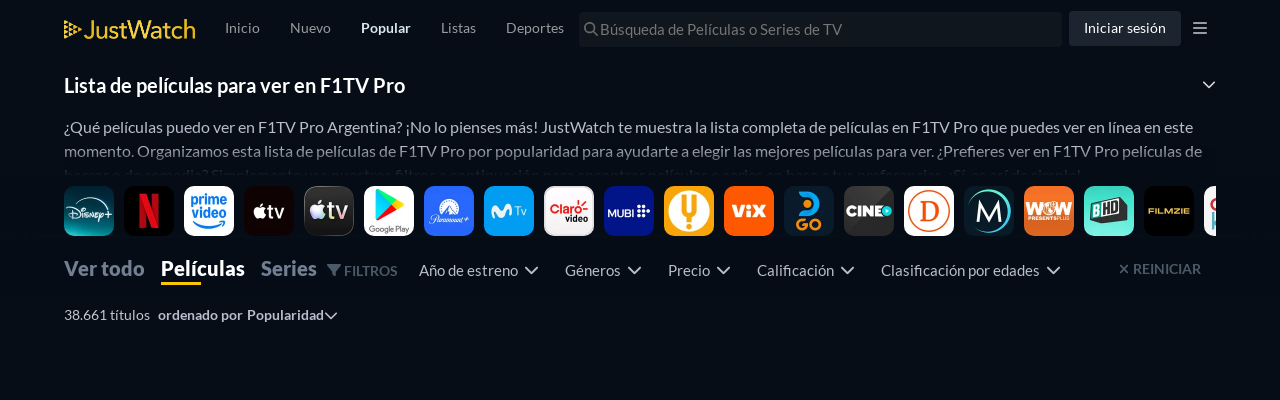

--- FILE ---
content_type: text/html; charset=utf-8
request_url: https://www.justwatch.com/ar/proveedor/f1tv-pro/peliculas
body_size: 119554
content:
<!DOCTYPE html><html data-vue-meta-server-rendered dir="ltr" lang="es" data-vue-meta="%7B%22dir%22:%7B%22ssr%22:%22ltr%22%7D,%22lang%22:%7B%22ssr%22:%22es%22%7D%7D"><head><meta charset="utf-8"><meta http-equiv="X-UA-Compatible" content="IE=edge"><meta data-vue-meta="ssr" charset="utf-8"><meta data-vue-meta="ssr" http-equiv="X-UA-Compatible" content="IE=edge"><meta data-vue-meta="ssr" name="viewport" content="viewport-fit=cover, width=device-width, initial-scale=1.0, minimum-scale=1.0, maximum-scale=1.0, user-scalable=no"><meta data-vue-meta="ssr" property="og:site_name" content="JustWatch"><meta data-vue-meta="ssr" property="fb:app_id" content="794243977319785"><meta data-vue-meta="ssr" data-vmid="og:image" property="og:image" content="/appassets/img/JustWatch_logo_with_claim.png"><meta data-vue-meta="ssr" data-vmid="og:image:width" property="og:image:width" content="606"><meta data-vue-meta="ssr" data-vmid="og:image:height" property="og:image:height" content="302"><meta data-vue-meta="ssr" name="mobile-web-app-capable" content="yes"><meta data-vue-meta="ssr" name="apple-mobile-web-app-capable" content="yes"><meta data-vue-meta="ssr" name="theme-color" content="#182531"><meta data-vue-meta="ssr" name="google-site-verification" content="AkO0-dINGfhSod2X6LeYIp9hwZc8ShczjzJA2a47dME"><meta data-vue-meta="ssr" name="facebook-domain-verification" content="d61y4roe8t5xwbb0gfu6gwe8j8iq3i"><meta data-vue-meta="ssr" name="dailymotion-domain-verification" content="dmorpwc4h544ct6mv"><meta data-vue-meta="ssr" name="dailymotion-domain-verification" content="dmm2vwzsugkzg13q5"><meta data-vue-meta="ssr" data-vmid="og:title" property="og:title" content="Películas en F1TV Pro - películas para ver en F1TV Pro"><meta data-vue-meta="ssr" name="keywords" content="Lista de películas en  F1TV Pro,  F1TV Pro películas, películas F1TV Pro Argentina, películas de F1TV Pro"><meta data-vue-meta="ssr" data-vmid="description" name="description" content="¿Qué películas están disponibles para ver en F1TV Pro? Encuentra todas las películas disponibles en F1TV Pro aquí."><meta data-vue-meta="ssr" data-vmid="og:description" property="og:description" content="¿Qué películas están disponibles para ver en F1TV Pro? Encuentra todas las películas disponibles en F1TV Pro aquí."><meta data-vue-meta="ssr" data-vmid="og:url" property="og:url" content="https://www.justwatch.com/ar/proveedor/f1tv-pro/peliculas"><meta data-vue-meta="ssr" data-vmid="robots" name="robots" content="noindex"><title>Películas en F1TV Pro - películas para ver en F1TV Pro</title><link data-vue-meta="ssr" rel="preconnect" href="https://images.justwatch.com"><link data-vue-meta="ssr" rel="preload" href="/appassets/fonts/lato-regular.woff2" as="font" type="font/woff2" crossorigin="true"><link data-vue-meta="ssr" rel="preload" href="/appassets/fonts/lato-700.woff2" as="font" type="font/woff2" crossorigin="true"><link data-vue-meta="ssr" rel="preload" href="/appassets/fonts/lato-900.woff2" as="font" type="font/woff2" crossorigin="true"><link data-vue-meta="ssr" rel="icon" href="/appassets/favicon.ico"><link data-vue-meta="ssr" rel="dns-prefetch" href="https://www.googletagmanager.com/"><link data-vue-meta="ssr" rel="dns-prefetch" href="https://ib.adnxs.com"><link data-vue-meta="ssr" data-vmid="canonical" rel="canonical" href="https://www.justwatch.com/ar/proveedor/f1tv-pro/peliculas"><base href="/" target="_self"><link rel="preload" as="image" href="https://images.justwatch.com/icon/313118777/s100/disneyplus.avif" imagesrcset="https://images.justwatch.com/icon/313118777/s100/disneyplus.avif 1px"  media="(min-width: 0px)"><link rel="preload" as="image" href="https://images.justwatch.com/icon/207360008/s100/netflix.avif" imagesrcset="https://images.justwatch.com/icon/207360008/s100/netflix.avif 1px"  media="(min-width: 0px)"><link rel="preload" as="image" href="https://images.justwatch.com/icon/322992749/s100/amazonprimevideo.avif" imagesrcset="https://images.justwatch.com/icon/322992749/s100/amazonprimevideo.avif 1px"  media="(min-width: 0px)"><link rel="preload" as="image" href="https://images.justwatch.com/icon/338367329/s100/appletvplus.avif" imagesrcset="https://images.justwatch.com/icon/338367329/s100/appletvplus.avif 1px"  media="(min-width: 0px)"><link rel="preload" as="image" href="https://images.justwatch.com/icon/338253243/s100/itunes.avif" imagesrcset="https://images.justwatch.com/icon/338253243/s100/itunes.avif 1px"  media="(min-width: 0px)"><link rel="preload" as="image" href="https://images.justwatch.com/icon/169478387/s100/play.avif" imagesrcset="https://images.justwatch.com/icon/169478387/s100/play.avif 1px"  media="(min-width: 0px)"><link rel="preload" as="image" href="https://images.justwatch.com/icon/242706661/s100/paramountplus.avif" imagesrcset="https://images.justwatch.com/icon/242706661/s100/paramountplus.avif 1px"  media="(min-width: 0px)"><link rel="preload" as="image" href="https://images.justwatch.com/poster/336235470/s332/una-batalla-tras-otra.avif" imagesrcset="https://images.justwatch.com/poster/336235470/s332/una-batalla-tras-otra.avif 1px, https://images.justwatch.com/poster/336235470/s332/una-batalla-tras-otra.avif" ><link rel="preload" as="image" href="https://images.justwatch.com/poster/333293474/s332/homo-argentum.avif" imagesrcset="https://images.justwatch.com/poster/333293474/s332/homo-argentum.avif 1px, https://images.justwatch.com/poster/333293474/s332/homo-argentum.avif" ><link rel="preload" as="image" href="https://images.justwatch.com/poster/339583683/s332/sentimental-value.avif" imagesrcset="https://images.justwatch.com/poster/339583683/s332/sentimental-value.avif 1px, https://images.justwatch.com/poster/339583683/s332/sentimental-value.avif" ><link rel="preload" as="image" href="https://images.justwatch.com/poster/331670288/s332/pecadores.avif" imagesrcset="https://images.justwatch.com/poster/331670288/s332/pecadores.avif 1px, https://images.justwatch.com/poster/331670288/s332/pecadores.avif" ><link rel="preload" fetchpriority="high" as="image" href="/appassets/img/logo/JustWatch-logo-large.png"><link rel="preload" fetchpriority="high" as="image" href="https://pagead2.googlesyndication.com/pagead/imgad?id=CICAgKDnqzjtABABGAEyCK1i2aHnQwMB"><style data-vue-ssr-id="16dee5de:0 16dee5de:1 374c0f88:0 1f63891e:0 2168f286:0 024651b5:0 4acfc4cc:0 9c81ce98:0 36a19515:0 f5ac1e5c:0 1274d526:0 059431e6:0 894fab00:0 a125b38a:0 5f521af8:0 19564332:0 665b7286:0 50b93a11:0 237ee2f3:0 397b90d0:0 bb15da00:0 93d5461c:0 3bdce1a2:0 776131d3:0 cd320208:0 598d23b2:0 11e98bb9:0 34397822:0 e78919e8:0 2560039d:0 2f8bd815:0 33401c98:0 34a542e1:0 bdcde3be:0 222f0160:0 3534c97d:0">html.ios{--ion-default-font:-apple-system,BlinkMacSystemFont,"Helvetica Neue","Roboto",sans-serif}html.md{--ion-default-font:"Roboto","Helvetica Neue",sans-serif}html{--ion-font-family:var(--ion-default-font)}body{background:var(--ion-background-color)}body.backdrop-no-scroll{overflow:hidden}html.ios ion-modal.modal-card .ion-page>ion-header>ion-toolbar:first-of-type{padding-top:0}html.ios ion-modal .ion-page{border-radius:inherit}.ion-color-primary{--ion-color-base:var(--ion-color-primary,#3880ff)!important;--ion-color-base-rgb:var(--ion-color-primary-rgb,56,128,255)!important;--ion-color-contrast:var(--ion-color-primary-contrast,#fff)!important;--ion-color-contrast-rgb:var(--ion-color-primary-contrast-rgb,255,255,255)!important;--ion-color-shade:var(--ion-color-primary-shade,#3171e0)!important;--ion-color-tint:var(--ion-color-primary-tint,#4c8dff)!important}.ion-color-secondary{--ion-color-base:var(--ion-color-secondary,#3dc2ff)!important;--ion-color-base-rgb:var(--ion-color-secondary-rgb,61,194,255)!important;--ion-color-contrast:var(--ion-color-secondary-contrast,#fff)!important;--ion-color-contrast-rgb:var(--ion-color-secondary-contrast-rgb,255,255,255)!important;--ion-color-shade:var(--ion-color-secondary-shade,#36abe0)!important;--ion-color-tint:var(--ion-color-secondary-tint,#50c8ff)!important}.ion-color-tertiary{--ion-color-base:var(--ion-color-tertiary,#5260ff)!important;--ion-color-base-rgb:var(--ion-color-tertiary-rgb,82,96,255)!important;--ion-color-contrast:var(--ion-color-tertiary-contrast,#fff)!important;--ion-color-contrast-rgb:var(--ion-color-tertiary-contrast-rgb,255,255,255)!important;--ion-color-shade:var(--ion-color-tertiary-shade,#4854e0)!important;--ion-color-tint:var(--ion-color-tertiary-tint,#6370ff)!important}.ion-color-success{--ion-color-base:var(--ion-color-success,#2dd36f)!important;--ion-color-base-rgb:var(--ion-color-success-rgb,45,211,111)!important;--ion-color-contrast:var(--ion-color-success-contrast,#fff)!important;--ion-color-contrast-rgb:var(--ion-color-success-contrast-rgb,255,255,255)!important;--ion-color-shade:var(--ion-color-success-shade,#28ba62)!important;--ion-color-tint:var(--ion-color-success-tint,#42d77d)!important}.ion-color-warning{--ion-color-base:var(--ion-color-warning,#ffc409)!important;--ion-color-base-rgb:var(--ion-color-warning-rgb,255,196,9)!important;--ion-color-contrast:var(--ion-color-warning-contrast,#000)!important;--ion-color-contrast-rgb:var(--ion-color-warning-contrast-rgb,0,0,0)!important;--ion-color-shade:var(--ion-color-warning-shade,#e0ac08)!important;--ion-color-tint:var(--ion-color-warning-tint,#ffca22)!important}.ion-color-danger{--ion-color-base:var(--ion-color-danger,#eb445a)!important;--ion-color-base-rgb:var(--ion-color-danger-rgb,235,68,90)!important;--ion-color-contrast:var(--ion-color-danger-contrast,#fff)!important;--ion-color-contrast-rgb:var(--ion-color-danger-contrast-rgb,255,255,255)!important;--ion-color-shade:var(--ion-color-danger-shade,#cf3c4f)!important;--ion-color-tint:var(--ion-color-danger-tint,#ed576b)!important}.ion-color-light{--ion-color-base:var(--ion-color-light,#f4f5f8)!important;--ion-color-base-rgb:var(--ion-color-light-rgb,244,245,248)!important;--ion-color-contrast:var(--ion-color-light-contrast,#000)!important;--ion-color-contrast-rgb:var(--ion-color-light-contrast-rgb,0,0,0)!important;--ion-color-shade:var(--ion-color-light-shade,#d7d8da)!important;--ion-color-tint:var(--ion-color-light-tint,#f5f6f9)!important}.ion-color-medium{--ion-color-base:var(--ion-color-medium,#92949c)!important;--ion-color-base-rgb:var(--ion-color-medium-rgb,146,148,156)!important;--ion-color-contrast:var(--ion-color-medium-contrast,#fff)!important;--ion-color-contrast-rgb:var(--ion-color-medium-contrast-rgb,255,255,255)!important;--ion-color-shade:var(--ion-color-medium-shade,#808289)!important;--ion-color-tint:var(--ion-color-medium-tint,#9d9fa6)!important}.ion-color-dark{--ion-color-base:var(--ion-color-dark,#222428)!important;--ion-color-base-rgb:var(--ion-color-dark-rgb,34,36,40)!important;--ion-color-contrast:var(--ion-color-dark-contrast,#fff)!important;--ion-color-contrast-rgb:var(--ion-color-dark-contrast-rgb,255,255,255)!important;--ion-color-shade:var(--ion-color-dark-shade,#1e2023)!important;--ion-color-tint:var(--ion-color-dark-tint,#383a3e)!important}.ion-page{left:0;right:0;top:0;bottom:0;display:flex;position:absolute;flex-direction:column;justify-content:space-between;contain:layout size style;overflow:hidden;z-index:0}.split-pane-visible>.ion-page.split-pane-main{position:relative}.ion-page-hidden,[hidden],ion-action-sheet-controller,ion-alert-controller,ion-loading-controller,ion-menu-controller,ion-modal-controller,ion-nav-controller,ion-picker-controller,ion-popover-controller,ion-route,ion-route-redirect,ion-router,ion-select-option,ion-toast-controller{display:none!important}.ion-page-invisible{opacity:0}.can-go-back>ion-header ion-back-button{display:block}html.plt-ios.plt-hybrid,html.plt-ios.plt-pwa{--ion-statusbar-padding:20px}@supports(padding-top:20px){html{--ion-safe-area-top:var(--ion-statusbar-padding)}}@supports(padding-top:constant(safe-area-inset-top)){html{--ion-safe-area-top:constant(safe-area-inset-top);--ion-safe-area-bottom:constant(safe-area-inset-bottom);--ion-safe-area-left:constant(safe-area-inset-left);--ion-safe-area-right:constant(safe-area-inset-right)}}@supports(padding-top:env(safe-area-inset-top)){html{--ion-safe-area-top:env(safe-area-inset-top);--ion-safe-area-bottom:env(safe-area-inset-bottom);--ion-safe-area-left:env(safe-area-inset-left);--ion-safe-area-right:env(safe-area-inset-right)}}ion-card-header.ion-color .ion-inherit-color,ion-card.ion-color .ion-inherit-color{color:inherit}.menu-content{transform:translateZ(0)}.menu-content-open{cursor:pointer;touch-action:manipulation;pointer-events:none}.ios .menu-content-reveal{box-shadow:-8px 0 42px rgba(0,0,0,.08)}[dir=rtl].ios .menu-content-reveal{box-shadow:8px 0 42px rgba(0,0,0,.08)}.md .menu-content-push,.md .menu-content-reveal{box-shadow:4px 0 16px rgba(0,0,0,.18)}
/*!
 * Bootstrap v3.3.7 (http://getbootstrap.com)
 * Copyright 2011-2016 Twitter, Inc.
 * Licensed under MIT (https://github.com/twbs/bootstrap/blob/master/LICENSE)
 *//*! Source: https://github.com/h5bp/html5-boilerplate/blob/master/src/css/main.css */@media print{*,:after,:before{color:#000!important;text-shadow:none!important;background:transparent!important;box-shadow:none!important}a,a:visited{text-decoration:underline}a[href]:after{content:" (" attr(href) ")"}abbr[title]:after{content:" (" attr(title) ")"}a[href^="#"]:after,a[href^="javascript:"]:after{content:""}blockquote,pre{border:1px solid #999;page-break-inside:avoid}thead{display:table-header-group}img,tr{page-break-inside:avoid}img{max-width:100%!important}h2,h3,p{orphans:3;widows:3}h2,h3{page-break-after:avoid}.navbar{display:none}.btn>.caret,.dropup>.btn>.caret{border-top-color:#000!important}.label{border:1px solid #000}.table{border-collapse:collapse!important}.table td,.table th{background-color:#fff!important}.table-bordered td,.table-bordered th{border:1px solid #ddd!important}}*,:after,:before{box-sizing:border-box}html{font-size:10px;-webkit-tap-highlight-color:rgba(0,0,0,0)}body{font-family:Lato,Lato-fallback,Arial,sans-serif;font-size:14px;line-height:1.428571429;color:#333;background-color:#fff}button,input,select,textarea{font-family:inherit;font-size:inherit;line-height:inherit}a{color:#428bca}a,a:focus,a:hover{text-decoration:none}a:focus,a:hover{color:#2a6496}a:focus{outline:5px auto -webkit-focus-ring-color;outline-offset:-2px}figure{margin:0}img{vertical-align:middle}.img-responsive{display:block;max-width:100%;height:auto}.img-rounded{border-radius:6px}.img-thumbnail{padding:4px;line-height:1.428571429;background-color:#fff;border:1px solid #ddd;border-radius:4px;transition:all .2s ease-in-out;display:inline-block;max-width:100%;height:auto}.img-circle{border-radius:50%}hr{margin-top:20px;margin-bottom:20px;border:0;border-top:1px solid #eee}.sr-only{position:absolute;width:1px;height:1px;padding:0;margin:-1px;overflow:hidden;clip:rect(0,0,0,0);border:0}.sr-only-focusable:active,.sr-only-focusable:focus{position:static;width:auto;height:auto;margin:0;overflow:visible;clip:auto}[role=button]{cursor:pointer}.container{padding-right:15px;padding-left:15px;margin-right:auto;margin-left:auto}.container:after,.container:before{display:table;content:" "}.container:after{clear:both}@media(min-width:768px){.container{width:750px}}@media(min-width:992px){.container{width:970px}}@media(min-width:1200px){.container{width:1170px}}.container-fluid{padding-right:15px;padding-left:15px;margin-right:auto;margin-left:auto}.container-fluid:after,.container-fluid:before{display:table;content:" "}.container-fluid:after{clear:both}.row{margin-right:-15px;margin-left:-15px}.row:after,.row:before{display:table;content:" "}.row:after{clear:both}.row-no-gutters{margin-right:0;margin-left:0}.row-no-gutters [class*=col-]{padding-right:0;padding-left:0}.col-lg-1,.col-lg-2,.col-lg-3,.col-lg-4,.col-lg-5,.col-lg-6,.col-lg-7,.col-lg-8,.col-lg-9,.col-lg-10,.col-lg-11,.col-lg-12,.col-md-1,.col-md-2,.col-md-3,.col-md-4,.col-md-5,.col-md-6,.col-md-7,.col-md-8,.col-md-9,.col-md-10,.col-md-11,.col-md-12,.col-sm-1,.col-sm-2,.col-sm-3,.col-sm-4,.col-sm-5,.col-sm-6,.col-sm-7,.col-sm-8,.col-sm-9,.col-sm-10,.col-sm-11,.col-sm-12,.col-xs-1,.col-xs-2,.col-xs-3,.col-xs-4,.col-xs-5,.col-xs-6,.col-xs-7,.col-xs-8,.col-xs-9,.col-xs-10,.col-xs-11,.col-xs-12{position:relative;min-height:1px;padding-right:15px;padding-left:15px}.col-xs-1,.col-xs-2,.col-xs-3,.col-xs-4,.col-xs-5,.col-xs-6,.col-xs-7,.col-xs-8,.col-xs-9,.col-xs-10,.col-xs-11,.col-xs-12{float:left}.col-xs-1{width:8.3333333333%}.col-xs-2{width:16.6666666667%}.col-xs-3{width:25%}.col-xs-4{width:33.3333333333%}.col-xs-5{width:41.6666666667%}.col-xs-6{width:50%}.col-xs-7{width:58.3333333333%}.col-xs-8{width:66.6666666667%}.col-xs-9{width:75%}.col-xs-10{width:83.3333333333%}.col-xs-11{width:91.6666666667%}.col-xs-12{width:100%}.col-xs-pull-0{right:auto}.col-xs-pull-1{right:8.3333333333%}.col-xs-pull-2{right:16.6666666667%}.col-xs-pull-3{right:25%}.col-xs-pull-4{right:33.3333333333%}.col-xs-pull-5{right:41.6666666667%}.col-xs-pull-6{right:50%}.col-xs-pull-7{right:58.3333333333%}.col-xs-pull-8{right:66.6666666667%}.col-xs-pull-9{right:75%}.col-xs-pull-10{right:83.3333333333%}.col-xs-pull-11{right:91.6666666667%}.col-xs-pull-12{right:100%}.col-xs-push-0{left:auto}.col-xs-push-1{left:8.3333333333%}.col-xs-push-2{left:16.6666666667%}.col-xs-push-3{left:25%}.col-xs-push-4{left:33.3333333333%}.col-xs-push-5{left:41.6666666667%}.col-xs-push-6{left:50%}.col-xs-push-7{left:58.3333333333%}.col-xs-push-8{left:66.6666666667%}.col-xs-push-9{left:75%}.col-xs-push-10{left:83.3333333333%}.col-xs-push-11{left:91.6666666667%}.col-xs-push-12{left:100%}.col-xs-offset-0{margin-left:0}.col-xs-offset-1{margin-left:8.3333333333%}.col-xs-offset-2{margin-left:16.6666666667%}.col-xs-offset-3{margin-left:25%}.col-xs-offset-4{margin-left:33.3333333333%}.col-xs-offset-5{margin-left:41.6666666667%}.col-xs-offset-6{margin-left:50%}.col-xs-offset-7{margin-left:58.3333333333%}.col-xs-offset-8{margin-left:66.6666666667%}.col-xs-offset-9{margin-left:75%}.col-xs-offset-10{margin-left:83.3333333333%}.col-xs-offset-11{margin-left:91.6666666667%}.col-xs-offset-12{margin-left:100%}@media(min-width:768px){.col-sm-1,.col-sm-2,.col-sm-3,.col-sm-4,.col-sm-5,.col-sm-6,.col-sm-7,.col-sm-8,.col-sm-9,.col-sm-10,.col-sm-11,.col-sm-12{float:left}.col-sm-1{width:8.3333333333%}.col-sm-2{width:16.6666666667%}.col-sm-3{width:25%}.col-sm-4{width:33.3333333333%}.col-sm-5{width:41.6666666667%}.col-sm-6{width:50%}.col-sm-7{width:58.3333333333%}.col-sm-8{width:66.6666666667%}.col-sm-9{width:75%}.col-sm-10{width:83.3333333333%}.col-sm-11{width:91.6666666667%}.col-sm-12{width:100%}.col-sm-pull-0{right:auto}.col-sm-pull-1{right:8.3333333333%}.col-sm-pull-2{right:16.6666666667%}.col-sm-pull-3{right:25%}.col-sm-pull-4{right:33.3333333333%}.col-sm-pull-5{right:41.6666666667%}.col-sm-pull-6{right:50%}.col-sm-pull-7{right:58.3333333333%}.col-sm-pull-8{right:66.6666666667%}.col-sm-pull-9{right:75%}.col-sm-pull-10{right:83.3333333333%}.col-sm-pull-11{right:91.6666666667%}.col-sm-pull-12{right:100%}.col-sm-push-0{left:auto}.col-sm-push-1{left:8.3333333333%}.col-sm-push-2{left:16.6666666667%}.col-sm-push-3{left:25%}.col-sm-push-4{left:33.3333333333%}.col-sm-push-5{left:41.6666666667%}.col-sm-push-6{left:50%}.col-sm-push-7{left:58.3333333333%}.col-sm-push-8{left:66.6666666667%}.col-sm-push-9{left:75%}.col-sm-push-10{left:83.3333333333%}.col-sm-push-11{left:91.6666666667%}.col-sm-push-12{left:100%}.col-sm-offset-0{margin-left:0}.col-sm-offset-1{margin-left:8.3333333333%}.col-sm-offset-2{margin-left:16.6666666667%}.col-sm-offset-3{margin-left:25%}.col-sm-offset-4{margin-left:33.3333333333%}.col-sm-offset-5{margin-left:41.6666666667%}.col-sm-offset-6{margin-left:50%}.col-sm-offset-7{margin-left:58.3333333333%}.col-sm-offset-8{margin-left:66.6666666667%}.col-sm-offset-9{margin-left:75%}.col-sm-offset-10{margin-left:83.3333333333%}.col-sm-offset-11{margin-left:91.6666666667%}.col-sm-offset-12{margin-left:100%}}@media(min-width:992px){.col-md-1,.col-md-2,.col-md-3,.col-md-4,.col-md-5,.col-md-6,.col-md-7,.col-md-8,.col-md-9,.col-md-10,.col-md-11,.col-md-12{float:left}.col-md-1{width:8.3333333333%}.col-md-2{width:16.6666666667%}.col-md-3{width:25%}.col-md-4{width:33.3333333333%}.col-md-5{width:41.6666666667%}.col-md-6{width:50%}.col-md-7{width:58.3333333333%}.col-md-8{width:66.6666666667%}.col-md-9{width:75%}.col-md-10{width:83.3333333333%}.col-md-11{width:91.6666666667%}.col-md-12{width:100%}.col-md-pull-0{right:auto}.col-md-pull-1{right:8.3333333333%}.col-md-pull-2{right:16.6666666667%}.col-md-pull-3{right:25%}.col-md-pull-4{right:33.3333333333%}.col-md-pull-5{right:41.6666666667%}.col-md-pull-6{right:50%}.col-md-pull-7{right:58.3333333333%}.col-md-pull-8{right:66.6666666667%}.col-md-pull-9{right:75%}.col-md-pull-10{right:83.3333333333%}.col-md-pull-11{right:91.6666666667%}.col-md-pull-12{right:100%}.col-md-push-0{left:auto}.col-md-push-1{left:8.3333333333%}.col-md-push-2{left:16.6666666667%}.col-md-push-3{left:25%}.col-md-push-4{left:33.3333333333%}.col-md-push-5{left:41.6666666667%}.col-md-push-6{left:50%}.col-md-push-7{left:58.3333333333%}.col-md-push-8{left:66.6666666667%}.col-md-push-9{left:75%}.col-md-push-10{left:83.3333333333%}.col-md-push-11{left:91.6666666667%}.col-md-push-12{left:100%}.col-md-offset-0{margin-left:0}.col-md-offset-1{margin-left:8.3333333333%}.col-md-offset-2{margin-left:16.6666666667%}.col-md-offset-3{margin-left:25%}.col-md-offset-4{margin-left:33.3333333333%}.col-md-offset-5{margin-left:41.6666666667%}.col-md-offset-6{margin-left:50%}.col-md-offset-7{margin-left:58.3333333333%}.col-md-offset-8{margin-left:66.6666666667%}.col-md-offset-9{margin-left:75%}.col-md-offset-10{margin-left:83.3333333333%}.col-md-offset-11{margin-left:91.6666666667%}.col-md-offset-12{margin-left:100%}}@media(min-width:1200px){.col-lg-1,.col-lg-2,.col-lg-3,.col-lg-4,.col-lg-5,.col-lg-6,.col-lg-7,.col-lg-8,.col-lg-9,.col-lg-10,.col-lg-11,.col-lg-12{float:left}.col-lg-1{width:8.3333333333%}.col-lg-2{width:16.6666666667%}.col-lg-3{width:25%}.col-lg-4{width:33.3333333333%}.col-lg-5{width:41.6666666667%}.col-lg-6{width:50%}.col-lg-7{width:58.3333333333%}.col-lg-8{width:66.6666666667%}.col-lg-9{width:75%}.col-lg-10{width:83.3333333333%}.col-lg-11{width:91.6666666667%}.col-lg-12{width:100%}.col-lg-pull-0{right:auto}.col-lg-pull-1{right:8.3333333333%}.col-lg-pull-2{right:16.6666666667%}.col-lg-pull-3{right:25%}.col-lg-pull-4{right:33.3333333333%}.col-lg-pull-5{right:41.6666666667%}.col-lg-pull-6{right:50%}.col-lg-pull-7{right:58.3333333333%}.col-lg-pull-8{right:66.6666666667%}.col-lg-pull-9{right:75%}.col-lg-pull-10{right:83.3333333333%}.col-lg-pull-11{right:91.6666666667%}.col-lg-pull-12{right:100%}.col-lg-push-0{left:auto}.col-lg-push-1{left:8.3333333333%}.col-lg-push-2{left:16.6666666667%}.col-lg-push-3{left:25%}.col-lg-push-4{left:33.3333333333%}.col-lg-push-5{left:41.6666666667%}.col-lg-push-6{left:50%}.col-lg-push-7{left:58.3333333333%}.col-lg-push-8{left:66.6666666667%}.col-lg-push-9{left:75%}.col-lg-push-10{left:83.3333333333%}.col-lg-push-11{left:91.6666666667%}.col-lg-push-12{left:100%}.col-lg-offset-0{margin-left:0}.col-lg-offset-1{margin-left:8.3333333333%}.col-lg-offset-2{margin-left:16.6666666667%}.col-lg-offset-3{margin-left:25%}.col-lg-offset-4{margin-left:33.3333333333%}.col-lg-offset-5{margin-left:41.6666666667%}.col-lg-offset-6{margin-left:50%}.col-lg-offset-7{margin-left:58.3333333333%}.col-lg-offset-8{margin-left:66.6666666667%}.col-lg-offset-9{margin-left:75%}.col-lg-offset-10{margin-left:83.3333333333%}.col-lg-offset-11{margin-left:91.6666666667%}.col-lg-offset-12{margin-left:100%}}.btn{display:inline-block;margin-bottom:0;font-weight:400;text-align:center;white-space:nowrap;vertical-align:middle;touch-action:manipulation;cursor:pointer;background-image:none;border:1px solid transparent;padding:6px 12px;font-size:14px;line-height:1.428571429;border-radius:4px;-webkit-user-select:none;-moz-user-select:none;user-select:none}.btn.active.focus,.btn.active:focus,.btn.focus,.btn:active.focus,.btn:active:focus,.btn:focus{outline:5px auto -webkit-focus-ring-color;outline-offset:-2px}.btn.focus,.btn:focus,.btn:hover{color:#333;text-decoration:none}.btn.active,.btn:active{background-image:none;outline:0;box-shadow:inset 0 3px 5px rgba(0,0,0,.125)}.btn.disabled,.btn[disabled],fieldset[disabled] .btn{cursor:not-allowed;filter:alpha(opacity=65);opacity:.65;box-shadow:none}a.btn.disabled,fieldset[disabled] a.btn{pointer-events:none}.btn-default{color:#333;background-color:#fff;border-color:#ccc}.btn-default.focus,.btn-default:focus{color:#333;background-color:#e6e6e6;border-color:#8c8c8c}.btn-default:hover{color:#333;background-color:#e6e6e6;border-color:#adadad}.btn-default.active,.btn-default:active,.open>.btn-default.dropdown-toggle{color:#333;background-color:#e6e6e6;background-image:none;border-color:#adadad}.btn-default.active.focus,.btn-default.active:focus,.btn-default.active:hover,.btn-default:active.focus,.btn-default:active:focus,.btn-default:active:hover,.open>.btn-default.dropdown-toggle.focus,.open>.btn-default.dropdown-toggle:focus,.open>.btn-default.dropdown-toggle:hover{color:#333;background-color:#d4d4d4;border-color:#8c8c8c}.btn-default.disabled.focus,.btn-default.disabled:focus,.btn-default.disabled:hover,.btn-default[disabled].focus,.btn-default[disabled]:focus,.btn-default[disabled]:hover,fieldset[disabled] .btn-default.focus,fieldset[disabled] .btn-default:focus,fieldset[disabled] .btn-default:hover{background-color:#fff;border-color:#ccc}.btn-default .badge{color:#fff;background-color:#333}.btn-primary{color:#fff;background-color:#428bca;border-color:#357ebd}.btn-primary.focus,.btn-primary:focus{color:#fff;background-color:#3071a9;border-color:#193c5a}.btn-primary:hover{color:#fff;background-color:#3071a9;border-color:#285e8e}.btn-primary.active,.btn-primary:active,.open>.btn-primary.dropdown-toggle{color:#fff;background-color:#3071a9;background-image:none;border-color:#285e8e}.btn-primary.active.focus,.btn-primary.active:focus,.btn-primary.active:hover,.btn-primary:active.focus,.btn-primary:active:focus,.btn-primary:active:hover,.open>.btn-primary.dropdown-toggle.focus,.open>.btn-primary.dropdown-toggle:focus,.open>.btn-primary.dropdown-toggle:hover{color:#fff;background-color:#285e8e;border-color:#193c5a}.btn-primary.disabled.focus,.btn-primary.disabled:focus,.btn-primary.disabled:hover,.btn-primary[disabled].focus,.btn-primary[disabled]:focus,.btn-primary[disabled]:hover,fieldset[disabled] .btn-primary.focus,fieldset[disabled] .btn-primary:focus,fieldset[disabled] .btn-primary:hover{background-color:#428bca;border-color:#357ebd}.btn-primary .badge{color:#428bca;background-color:#fff}.btn-success{color:#fff;background-color:#5cb85c;border-color:#4cae4c}.btn-success.focus,.btn-success:focus{color:#fff;background-color:#449d44;border-color:#255625}.btn-success:hover{color:#fff;background-color:#449d44;border-color:#398439}.btn-success.active,.btn-success:active,.open>.btn-success.dropdown-toggle{color:#fff;background-color:#449d44;background-image:none;border-color:#398439}.btn-success.active.focus,.btn-success.active:focus,.btn-success.active:hover,.btn-success:active.focus,.btn-success:active:focus,.btn-success:active:hover,.open>.btn-success.dropdown-toggle.focus,.open>.btn-success.dropdown-toggle:focus,.open>.btn-success.dropdown-toggle:hover{color:#fff;background-color:#398439;border-color:#255625}.btn-success.disabled.focus,.btn-success.disabled:focus,.btn-success.disabled:hover,.btn-success[disabled].focus,.btn-success[disabled]:focus,.btn-success[disabled]:hover,fieldset[disabled] .btn-success.focus,fieldset[disabled] .btn-success:focus,fieldset[disabled] .btn-success:hover{background-color:#5cb85c;border-color:#4cae4c}.btn-success .badge{color:#5cb85c;background-color:#fff}.btn-info{color:#fff;background-color:#5bc0de;border-color:#46b8da}.btn-info.focus,.btn-info:focus{color:#fff;background-color:#31b0d5;border-color:#1b6d85}.btn-info:hover{color:#fff;background-color:#31b0d5;border-color:#269abc}.btn-info.active,.btn-info:active,.open>.btn-info.dropdown-toggle{color:#fff;background-color:#31b0d5;background-image:none;border-color:#269abc}.btn-info.active.focus,.btn-info.active:focus,.btn-info.active:hover,.btn-info:active.focus,.btn-info:active:focus,.btn-info:active:hover,.open>.btn-info.dropdown-toggle.focus,.open>.btn-info.dropdown-toggle:focus,.open>.btn-info.dropdown-toggle:hover{color:#fff;background-color:#269abc;border-color:#1b6d85}.btn-info.disabled.focus,.btn-info.disabled:focus,.btn-info.disabled:hover,.btn-info[disabled].focus,.btn-info[disabled]:focus,.btn-info[disabled]:hover,fieldset[disabled] .btn-info.focus,fieldset[disabled] .btn-info:focus,fieldset[disabled] .btn-info:hover{background-color:#5bc0de;border-color:#46b8da}.btn-info .badge{color:#5bc0de;background-color:#fff}.btn-warning{color:#fff;background-color:#f0ad4e;border-color:#eea236}.btn-warning.focus,.btn-warning:focus{color:#fff;background-color:#ec971f;border-color:#985f0d}.btn-warning:hover{color:#fff;background-color:#ec971f;border-color:#d58512}.btn-warning.active,.btn-warning:active,.open>.btn-warning.dropdown-toggle{color:#fff;background-color:#ec971f;background-image:none;border-color:#d58512}.btn-warning.active.focus,.btn-warning.active:focus,.btn-warning.active:hover,.btn-warning:active.focus,.btn-warning:active:focus,.btn-warning:active:hover,.open>.btn-warning.dropdown-toggle.focus,.open>.btn-warning.dropdown-toggle:focus,.open>.btn-warning.dropdown-toggle:hover{color:#fff;background-color:#d58512;border-color:#985f0d}.btn-warning.disabled.focus,.btn-warning.disabled:focus,.btn-warning.disabled:hover,.btn-warning[disabled].focus,.btn-warning[disabled]:focus,.btn-warning[disabled]:hover,fieldset[disabled] .btn-warning.focus,fieldset[disabled] .btn-warning:focus,fieldset[disabled] .btn-warning:hover{background-color:#f0ad4e;border-color:#eea236}.btn-warning .badge{color:#f0ad4e;background-color:#fff}.btn-danger{color:#fff;background-color:#d9534f;border-color:#d43f3a}.btn-danger.focus,.btn-danger:focus{color:#fff;background-color:#c9302c;border-color:#761c19}.btn-danger:hover{color:#fff;background-color:#c9302c;border-color:#ac2925}.btn-danger.active,.btn-danger:active,.open>.btn-danger.dropdown-toggle{color:#fff;background-color:#c9302c;background-image:none;border-color:#ac2925}.btn-danger.active.focus,.btn-danger.active:focus,.btn-danger.active:hover,.btn-danger:active.focus,.btn-danger:active:focus,.btn-danger:active:hover,.open>.btn-danger.dropdown-toggle.focus,.open>.btn-danger.dropdown-toggle:focus,.open>.btn-danger.dropdown-toggle:hover{color:#fff;background-color:#ac2925;border-color:#761c19}.btn-danger.disabled.focus,.btn-danger.disabled:focus,.btn-danger.disabled:hover,.btn-danger[disabled].focus,.btn-danger[disabled]:focus,.btn-danger[disabled]:hover,fieldset[disabled] .btn-danger.focus,fieldset[disabled] .btn-danger:focus,fieldset[disabled] .btn-danger:hover{background-color:#d9534f;border-color:#d43f3a}.btn-danger .badge{color:#d9534f;background-color:#fff}.btn-link{font-weight:400;color:#428bca;border-radius:0}.btn-link,.btn-link.active,.btn-link:active,.btn-link[disabled],fieldset[disabled] .btn-link{background-color:transparent;box-shadow:none}.btn-link,.btn-link:active,.btn-link:focus,.btn-link:hover{border-color:transparent}.btn-link:focus,.btn-link:hover{color:#2a6496;text-decoration:none;background-color:transparent}.btn-link[disabled]:focus,.btn-link[disabled]:hover,fieldset[disabled] .btn-link:focus,fieldset[disabled] .btn-link:hover{color:#999;text-decoration:none}.btn-group-lg>.btn,.btn-lg{padding:10px 16px;font-size:18px;line-height:1.33;border-radius:6px}.btn-group-sm>.btn,.btn-sm{padding:5px 10px;font-size:12px;line-height:1.5;border-radius:3px}.btn-group-xs>.btn,.btn-xs{padding:1px 5px;font-size:12px;line-height:1.5;border-radius:3px}.btn-block{display:block;width:100%}.btn-block+.btn-block{margin-top:5px}input[type=button].btn-block,input[type=reset].btn-block,input[type=submit].btn-block{width:100%}.caret{display:inline-block;width:0;height:0;margin-left:2px;vertical-align:middle;border-top:4px dashed;border-top:4px solid\9;border-right:4px solid transparent;border-left:4px solid transparent}.dropdown,.dropup{position:relative}.dropdown-toggle:focus{outline:0}.dropdown-menu{position:absolute;top:100%;left:0;z-index:1000;display:none;float:left;min-width:160px;padding:5px 0;margin:2px 0 0;font-size:14px;text-align:left;list-style:none;background-color:#fff;background-clip:padding-box;border:1px solid #ccc;border:1px solid rgba(0,0,0,.15);border-radius:4px;box-shadow:0 6px 12px rgba(0,0,0,.175)}.dropdown-menu.pull-right{right:0;left:auto}.dropdown-menu .divider{height:1px;margin:9px 0;overflow:hidden;background-color:#e5e5e5}.dropdown-menu>li>a{display:block;padding:3px 20px;clear:both;font-weight:400;line-height:1.428571429;color:#333;white-space:nowrap}.dropdown-menu>li>a:focus,.dropdown-menu>li>a:hover{color:#262626;text-decoration:none;background-color:#f5f5f5}.dropdown-menu>.active>a,.dropdown-menu>.active>a:focus,.dropdown-menu>.active>a:hover{color:#fff;text-decoration:none;background-color:#428bca;outline:0}.dropdown-menu>.disabled>a,.dropdown-menu>.disabled>a:focus,.dropdown-menu>.disabled>a:hover{color:#999}.dropdown-menu>.disabled>a:focus,.dropdown-menu>.disabled>a:hover{text-decoration:none;cursor:not-allowed;background-color:transparent;background-image:none;filter:progid:DXImageTransform.Microsoft.gradient(enabled = false)}.open>.dropdown-menu{display:block}.open>a{outline:0}.dropdown-menu-right{right:0;left:auto}.dropdown-menu-left{right:auto;left:0}.dropdown-header{display:block;padding:3px 20px;font-size:12px;line-height:1.428571429;color:#999;white-space:nowrap}.dropdown-backdrop{position:fixed;top:0;right:0;bottom:0;left:0;z-index:990}.pull-right>.dropdown-menu{right:0;left:auto}.dropup .caret,.navbar-fixed-bottom .dropdown .caret{content:"";border-top:0;border-bottom:4px dashed;border-bottom:4px solid\9}.dropup .dropdown-menu,.navbar-fixed-bottom .dropdown .dropdown-menu{top:auto;bottom:100%;margin-bottom:2px}@media(min-width:768px){.navbar-right .dropdown-menu{right:0;left:auto}.navbar-right .dropdown-menu-left{left:0;right:auto}}.btn-group,.btn-group-vertical{position:relative;display:inline-block;vertical-align:middle}.btn-group-vertical>.btn,.btn-group>.btn{position:relative;float:left}.btn-group-vertical>.btn.active,.btn-group-vertical>.btn:active,.btn-group-vertical>.btn:focus,.btn-group-vertical>.btn:hover,.btn-group>.btn.active,.btn-group>.btn:active,.btn-group>.btn:focus,.btn-group>.btn:hover{z-index:2}.btn-group .btn+.btn,.btn-group .btn+.btn-group,.btn-group .btn-group+.btn,.btn-group .btn-group+.btn-group{margin-left:-1px}.btn-toolbar{margin-left:-5px}.btn-toolbar:after,.btn-toolbar:before{display:table;content:" "}.btn-toolbar:after{clear:both}.btn-toolbar .btn,.btn-toolbar .btn-group,.btn-toolbar .input-group{float:left}.btn-toolbar>.btn,.btn-toolbar>.btn-group,.btn-toolbar>.input-group{margin-left:5px}.btn-group>.btn:not(:first-child):not(:last-child):not(.dropdown-toggle){border-radius:0}.btn-group>.btn:first-child{margin-left:0}.btn-group>.btn:first-child:not(:last-child):not(.dropdown-toggle){border-top-right-radius:0;border-bottom-right-radius:0}.btn-group>.btn:last-child:not(:first-child),.btn-group>.dropdown-toggle:not(:first-child){border-top-left-radius:0;border-bottom-left-radius:0}.btn-group>.btn-group{float:left}.btn-group>.btn-group:not(:first-child):not(:last-child)>.btn{border-radius:0}.btn-group>.btn-group:first-child:not(:last-child)>.btn:last-child,.btn-group>.btn-group:first-child:not(:last-child)>.dropdown-toggle{border-top-right-radius:0;border-bottom-right-radius:0}.btn-group>.btn-group:last-child:not(:first-child)>.btn:first-child{border-top-left-radius:0;border-bottom-left-radius:0}.btn-group .dropdown-toggle:active,.btn-group.open .dropdown-toggle{outline:0}.btn-group>.btn+.dropdown-toggle{padding-right:8px;padding-left:8px}.btn-group-lg.btn-group>.btn+.dropdown-toggle,.btn-group>.btn-lg+.dropdown-toggle{padding-right:12px;padding-left:12px}.btn-group.open .dropdown-toggle{box-shadow:inset 0 3px 5px rgba(0,0,0,.125)}.btn-group.open .dropdown-toggle.btn-link{box-shadow:none}.btn .caret{margin-left:0}.btn-group-lg>.btn .caret,.btn-lg .caret{border-width:5px 5px 0}.dropup .btn-group-lg>.btn .caret,.dropup .btn-lg .caret{border-width:0 5px 5px}.btn-group-vertical>.btn,.btn-group-vertical>.btn-group,.btn-group-vertical>.btn-group>.btn{display:block;float:none;width:100%;max-width:100%}.btn-group-vertical>.btn-group:after,.btn-group-vertical>.btn-group:before{display:table;content:" "}.btn-group-vertical>.btn-group:after{clear:both}.btn-group-vertical>.btn-group>.btn{float:none}.btn-group-vertical>.btn+.btn,.btn-group-vertical>.btn+.btn-group,.btn-group-vertical>.btn-group+.btn,.btn-group-vertical>.btn-group+.btn-group{margin-top:-1px;margin-left:0}.btn-group-vertical>.btn:not(:first-child):not(:last-child){border-radius:0}.btn-group-vertical>.btn:first-child:not(:last-child){border-top-left-radius:4px;border-top-right-radius:4px;border-bottom-right-radius:0;border-bottom-left-radius:0}.btn-group-vertical>.btn:last-child:not(:first-child){border-top-left-radius:0;border-top-right-radius:0;border-bottom-right-radius:4px;border-bottom-left-radius:4px}.btn-group-vertical>.btn-group:not(:first-child):not(:last-child)>.btn{border-radius:0}.btn-group-vertical>.btn-group:first-child:not(:last-child)>.btn:last-child,.btn-group-vertical>.btn-group:first-child:not(:last-child)>.dropdown-toggle{border-bottom-right-radius:0;border-bottom-left-radius:0}.btn-group-vertical>.btn-group:last-child:not(:first-child)>.btn:first-child{border-top-left-radius:0;border-top-right-radius:0}.btn-group-justified{display:table;width:100%;table-layout:fixed;border-collapse:separate}.btn-group-justified>.btn,.btn-group-justified>.btn-group{display:table-cell;float:none;width:1%}.btn-group-justified>.btn-group .btn{width:100%}.btn-group-justified>.btn-group .dropdown-menu{left:auto}[data-toggle=buttons]>.btn-group>.btn input[type=checkbox],[data-toggle=buttons]>.btn-group>.btn input[type=radio],[data-toggle=buttons]>.btn input[type=checkbox],[data-toggle=buttons]>.btn input[type=radio]{position:absolute;clip:rect(0,0,0,0);pointer-events:none}.alert{padding:15px;margin-bottom:20px;border:1px solid transparent;border-radius:4px}.alert h4{margin-top:0;color:inherit}.alert .alert-link{font-weight:700}.alert>p,.alert>ul{margin-bottom:0}.alert>p+p{margin-top:5px}.alert-dismissable,.alert-dismissible{padding-right:35px}.alert-dismissable .close,.alert-dismissible .close{position:relative;top:-2px;right:-21px;color:inherit}.alert-success{color:#3c763d;background-color:#dff0d8;border-color:#d6e9c6}.alert-success hr{border-top-color:#c9e2b3}.alert-success .alert-link{color:#2b542c}.alert-info{color:#31708f;background-color:#d9edf7;border-color:#bce8f1}.alert-info hr{border-top-color:#a6e1ec}.alert-info .alert-link{color:#245269}.alert-warning{color:#8a6d3b;background-color:#fcf8e3;border-color:#faebcc}.alert-warning hr{border-top-color:#f7e1b5}.alert-warning .alert-link{color:#66512c}.alert-danger{color:#a94442;background-color:#f2dede;border-color:#ebccd1}.alert-danger hr{border-top-color:#e4b9c0}.alert-danger .alert-link{color:#843534}.clearfix:after,.clearfix:before{display:table;content:" "}.clearfix:after{clear:both}.center-block{display:block;margin-right:auto;margin-left:auto}.pull-right{float:right!important}.pull-left{float:left!important}.hide{display:none!important}.show{display:block!important}.invisible{visibility:hidden}.text-hide{font:0/0 a;color:transparent;text-shadow:none;background-color:transparent;border:0}.hidden{display:none!important}.affix{position:fixed}.visible-lg,.visible-lg-block,.visible-lg-inline,.visible-lg-inline-block,.visible-md,.visible-md-block,.visible-md-inline,.visible-md-inline-block,.visible-sm,.visible-sm-block,.visible-sm-inline,.visible-sm-inline-block,.visible-xs,.visible-xs-block,.visible-xs-inline,.visible-xs-inline-block{display:none!important}@media(max-width:767px){.visible-xs{display:block!important}table.visible-xs{display:table!important}tr.visible-xs{display:table-row!important}td.visible-xs,th.visible-xs{display:table-cell!important}}@media(max-width:767px){.visible-xs-block{display:block!important}}@media(max-width:767px){.visible-xs-inline{display:inline!important}}@media(max-width:767px){.visible-xs-inline-block{display:inline-block!important}}@media(min-width:768px)and (max-width:991px){.visible-sm{display:block!important}table.visible-sm{display:table!important}tr.visible-sm{display:table-row!important}td.visible-sm,th.visible-sm{display:table-cell!important}}@media(min-width:768px)and (max-width:991px){.visible-sm-block{display:block!important}}@media(min-width:768px)and (max-width:991px){.visible-sm-inline{display:inline!important}}@media(min-width:768px)and (max-width:991px){.visible-sm-inline-block{display:inline-block!important}}@media(min-width:992px)and (max-width:1199px){.visible-md{display:block!important}table.visible-md{display:table!important}tr.visible-md{display:table-row!important}td.visible-md,th.visible-md{display:table-cell!important}}@media(min-width:992px)and (max-width:1199px){.visible-md-block{display:block!important}}@media(min-width:992px)and (max-width:1199px){.visible-md-inline{display:inline!important}}@media(min-width:992px)and (max-width:1199px){.visible-md-inline-block{display:inline-block!important}}@media(min-width:1200px){.visible-lg{display:block!important}table.visible-lg{display:table!important}tr.visible-lg{display:table-row!important}td.visible-lg,th.visible-lg{display:table-cell!important}}@media(min-width:1200px){.visible-lg-block{display:block!important}}@media(min-width:1200px){.visible-lg-inline{display:inline!important}}@media(min-width:1200px){.visible-lg-inline-block{display:inline-block!important}}@media(max-width:767px){.hidden-xs{display:none!important}}@media(min-width:768px)and (max-width:991px){.hidden-sm{display:none!important}}@media(min-width:992px)and (max-width:1199px){.hidden-md{display:none!important}}@media(min-width:1200px){.hidden-lg{display:none!important}}.visible-print{display:none!important}@media print{.visible-print{display:block!important}table.visible-print{display:table!important}tr.visible-print{display:table-row!important}td.visible-print,th.visible-print{display:table-cell!important}}.visible-print-block{display:none!important}@media print{.visible-print-block{display:block!important}}.visible-print-inline{display:none!important}@media print{.visible-print-inline{display:inline!important}}.visible-print-inline-block{display:none!important}@media print{.visible-print-inline-block{display:inline-block!important}}@media print{.hidden-print{display:none!important}}[dir=rtl] .fa-angle-left,[dir=rtl] .fa-angle-right,[dir=rtl] .fa-arrow-left,[dir=rtl] .fa-arrow-right,[dir=rtl] .fa-chevron-left,[dir=rtl] .fa-chevron-right{transform:rotate(180deg)}@font-face{font-family:Lato;font-display:optional;src:local("Lato Regular"),local("Lato-Regular"),url(/appassets/fonts/lato-regular.woff2) format("woff2"),url(/appassets/fonts/lato-regular.woff) format("woff");font-weight:400;font-style:normal}@font-face{font-family:Lato;font-display:optional;src:local("Lato Bold"),local("Lato-Bold"),url(/appassets/fonts/lato-700.woff2) format("woff2"),url(/appassets/fonts/lato-700.woff) format("woff");font-weight:700;font-style:normal}@font-face{font-family:Lato;font-display:optional;src:local("Lato Black"),local("Lato-Black"),url(/appassets/fonts/lato-900.woff2) format("woff2"),url(/appassets/fonts/lato-900.woff) format("woff");font-weight:900;font-style:normal}@font-face{font-family:Anton;font-display:optional;src:local("Anton Regular"),local("Anton-Regular"),url(/appassets/fonts/anton-regular.woff2) format("woff2"),url(/appassets/fonts/anton-regular.woff) format("woff");font-weight:400;font-style:normal;ascent-override:120%}@font-face{font-family:Lato-fallback;src:local(Arial);advance-override:275.1%;descent-override:-426%;line-gap-override:0}@font-face{font-family:Anton-fallback;src:local(Impact);ascent-override:90%;size-adjust:95%}.border-0{border:0 solid}.border-t-0{border-top:0 solid!important}.border-b-0{border-bottom:0 solid!important}.border-l-0{border-left:0 solid!important}.border-r-0{border-right:0 solid!important}.border-x-0{border-top:0 solid!important;border-bottom:0 solid!important}.border-y-0{border-left:0 solid!important;border-right:0 solid!important}.border-100{border:1px solid}.border-t-100{border-top:1px solid!important}.border-b-100{border-bottom:1px solid!important}.border-l-100{border-left:1px solid!important}.border-r-100{border-right:1px solid!important}.border-x-100{border-top:1px solid!important;border-bottom:1px solid!important}.border-y-100{border-left:1px solid!important;border-right:1px solid!important}.border-200{border:2px solid}.border-t-200{border-top:2px solid!important}.border-b-200{border-bottom:2px solid!important}.border-l-200{border-left:2px solid!important}.border-r-200{border-right:2px solid!important}.border-x-200{border-top:2px solid!important;border-bottom:2px solid!important}.border-y-200{border-left:2px solid!important;border-right:2px solid!important}:root{--jw-border-0:0;--jw-border-100:1px;--jw-border-200:2px}.btn-high{background-color:var(--jw-yellow-500)!important;transition:background-color .2s ease-in-out}.btn-high--active,.btn-high:active,.btn-high:hover{background-color:var(--jw-yellow-400)!important}.btn-medium{background-color:var(--jw-rackley-500)!important;transition:background-color .2s ease-in-out}.btn-medium--active,.btn-medium:active,.btn-medium:hover{background-color:var(--jw-rackley-400)!important}.btn-low{background-color:var(--jw-grey-500)!important;transition:background-color .2s ease-in-out}.btn-low--active,.btn-low:active,.btn-low:hover{background-color:var(--jw-grey-400)!important}:root{--jw-btn-high-default:var(--jw-yellow-500);--jw-btn-high-hover:var(--jw-yellow-400);--jw-btn-high-active:var(--jw-yellow-400);--jw-btn-medium-default:var(--jw-rackley-500);--jw-btn-medium-hover:var(--jw-rackley-400);--jw-btn-medium-active:var(--jw-rackley-400);--jw-btn-low-default:var(--jw-grey-500);--jw-btn-low-hover:var(--jw-grey-400);--jw-btn-low-active:var(--jw-grey-400);--jw-yellow-100:#fff3c7;--jw-yellow-200:#ffe894;--jw-yellow-300:#ffdd61;--jw-yellow-400:#ffd22e;--jw-yellow-500:#fbc500;--jw-yellow-600:#c79c00;--jw-yellow-700:#947400;--jw-yellow-800:#614c00;--jw-yellow-900:#332800;--jw-rackley-100:#dee9ed;--jw-rackley-200:#bcd3dc;--jw-rackley-300:#9bbdca;--jw-rackley-400:#78a6b8;--jw-rackley-500:#5891a7;--jw-rackley-600:#467486;--jw-rackley-700:#355764;--jw-rackley-800:#233a43;--jw-rackley-900:#121d21;--jw-grey-100:#f7f7f8;--jw-grey-200:#c6c8cd;--jw-grey-300:#727f92;--jw-grey-400:#39424d;--jw-grey-500:#222c38;--jw-grey-600:#111924;--jw-grey-700:#0c131e;--jw-grey-800:#060d17;--jw-grey-900:#040910;--jw-support-success:#00b831;--jw-support-success-low:#00290b;--jw-support-danger:#f20000;--jw-support-danger-low:#1f0000;--jw-shade-white:#fff;--jw-shade-black:#000;--jw-bg-high-active:var(--jw-yellow-500);--jw-bg-high:var(--jw-grey-100);--jw-bg-medium-active:var(--jw-grey-500);--jw-bg-medium:var(--jw-grey-600);--jw-bg-low-active:var(--jw-grey-700);--jw-bg-low:var(--jw-grey-800);--jw-border-high:var(--jw-shade-white);--jw-border-high-active:var(--jw-yellow-500);--jw-border-medium:var(--jw-grey-200);--jw-border-low:var(--jw-grey-600);--jw-border-low-active:var(--jw-grey-400);--jw-text-high:var(--jw-shade-white);--jw-text-high-upsidedown:var(--jw-shade-black);--jw-text-high-active:var(--jw-yellow-500);--jw-text-medium:var(--jw-grey-200);--jw-text-medium-upsidedown:var(--jw-grey-700);--jw-text-low:var(--jw-grey-300);--jw-text-low-upsidedown:var(--jw-grey-600)}.bg-high-active{background-color:var(--jw-yellow-500)!important}.bg-high{background-color:var(--jw-grey-100)!important}.bg-medium-active{background-color:var(--jw-grey-500)!important}.bg-medium{background-color:var(--jw-grey-600)!important}.bg-low-active{background-color:var(--jw-grey-700)!important}.bg-low{background-color:var(--jw-grey-800)!important}.border-high{border-color:var(--jw-shade-white)!important}.border-high-active{border-color:var(--jw-yellow-500)!important}.border-medium{border-color:var(--jw-grey-200)!important}.border-low{border-color:var(--jw-grey-600)!important}.border-low-active{border-color:var(--jw-grey-400)!important}.text-high{color:var(--jw-shade-white)!important}.text-high-upsidedown{color:var(--jw-shade-black)!important}.text-high-active{color:var(--jw-yellow-500)!important}.text-medium{color:var(--jw-grey-200)!important}.text-medium-upsidedown{color:var(--jw-grey-700)!important}.text-low{color:var(--jw-grey-300)!important}.text-low-upsidedown{color:var(--jw-grey-600)!important}.link-medium{color:var(--jw-rackley-400)!important;transition:color .2s ease-in-out}.link-medium:hover{color:var(--jw-)!important}.radius-none{border-radius:0!important}.radius-xsmall{border-radius:4px!important}.radius-small{border-radius:8px!important}.radius-medium{border-radius:12px!important}.radius-large{border-radius:16px!important}.radius-xlarge{border-radius:20px!important}.radius-pill{border-radius:9999px!important}.radius-circle{border-radius:50%!important}:root{--jw-radius-none:0;--jw-radius-xsmall:4px;--jw-radius-small:8px;--jw-radius-medium:12px;--jw-radius-large:16px;--jw-radius-xlarge:20px;--jw-radius-pill:9999px;--jw-radius-circle:50%;--jw-size-0:0px;--jw-size-1:4px;--jw-size-2:8px;--jw-size-3:12px;--jw-size-4:16px;--jw-size-5:20px;--jw-size-6:24px;--jw-size-7:32px;--jw-size-8:40px;--jw-size-9:48px;--jw-size-10:64px;--jw-size-11:80px;--jw-size-12:96px;--jw-size-13:128px;--jw-size-14:144px;--jw-size-15:160px;--jw-size-16:176px;--jw-size-17:192px;--jw-size-18:208px;--jw-size-19:224px;--jw-size-20:240px;--jw-size-21:248px;--jw-size-22:256px;--jw-size-23:264px}@media(min-width:768px){.sm\:p-0{padding:0}}@media(min-width:992px){.md\:p-0{padding:0}}@media(min-width:1200px){.lg\:p-0{padding:0}}.pt-0{padding-top:0}@media(min-width:768px){.sm\:pt-0{padding-top:0!important}}@media(min-width:992px){.md\:pt-0{padding-top:0!important}}@media(min-width:1200px){.lg\:pt-0{padding-top:0!important}}.pb-0{padding-bottom:0}@media(min-width:768px){.sm\:pb-0{padding-bottom:0!important}}@media(min-width:992px){.md\:pb-0{padding-bottom:0!important}}@media(min-width:1200px){.lg\:pb-0{padding-bottom:0!important}}.pl-0{padding-left:0}@media(min-width:768px){.sm\:pl-0{padding-left:0!important}}@media(min-width:992px){.md\:pl-0{padding-left:0!important}}@media(min-width:1200px){.lg\:pl-0{padding-left:0!important}}.pr-0{padding-right:0}@media(min-width:768px){.sm\:pr-0{padding-right:0!important}}@media(min-width:992px){.md\:pr-0{padding-right:0!important}}@media(min-width:1200px){.lg\:pr-0{padding-right:0!important}}.px-0{padding-top:0;padding-bottom:0}@media(min-width:768px){.sm\:px-0{padding-top:0!important;padding-bottom:0!important}}@media(min-width:992px){.md\:px-0{padding-top:0!important;padding-bottom:0!important}}@media(min-width:1200px){.lg\:px-0{padding-top:0!important;padding-bottom:0!important}}.py-0{padding-left:0;padding-right:0}@media(min-width:768px){.sm\:py-0{padding-left:0!important;padding-right:0!important}}@media(min-width:992px){.md\:py-0{padding-left:0!important;padding-right:0!important}}@media(min-width:1200px){.lg\:py-0{padding-left:0!important;padding-right:0!important}}.ps-0{padding-inline-start:0}@media(min-width:768px){.sm\:ps-0{padding-inline-start:0!important}}@media(min-width:992px){.md\:ps-0{padding-inline-start:0!important}}@media(min-width:1200px){.lg\:ps-0{padding-inline-start:0!important}}.pe-0{padding-inline-end:0}@media(min-width:768px){.sm\:pe-0{padding-inline-end:0!important}}@media(min-width:992px){.md\:pe-0{padding-inline-end:0!important}}@media(min-width:1200px){.lg\:pe-0{padding-inline-end:0!important}}.p-0{padding:0}@media(min-width:768px){.sm\:p-half{padding:2px}}@media(min-width:992px){.md\:p-half{padding:2px}}@media(min-width:1200px){.lg\:p-half{padding:2px}}.pt-half{padding-top:2px}@media(min-width:768px){.sm\:pt-half{padding-top:2px!important}}@media(min-width:992px){.md\:pt-half{padding-top:2px!important}}@media(min-width:1200px){.lg\:pt-half{padding-top:2px!important}}.pb-half{padding-bottom:2px}@media(min-width:768px){.sm\:pb-half{padding-bottom:2px!important}}@media(min-width:992px){.md\:pb-half{padding-bottom:2px!important}}@media(min-width:1200px){.lg\:pb-half{padding-bottom:2px!important}}.pl-half{padding-left:2px}@media(min-width:768px){.sm\:pl-half{padding-left:2px!important}}@media(min-width:992px){.md\:pl-half{padding-left:2px!important}}@media(min-width:1200px){.lg\:pl-half{padding-left:2px!important}}.pr-half{padding-right:2px}@media(min-width:768px){.sm\:pr-half{padding-right:2px!important}}@media(min-width:992px){.md\:pr-half{padding-right:2px!important}}@media(min-width:1200px){.lg\:pr-half{padding-right:2px!important}}.px-half{padding-top:2px;padding-bottom:2px}@media(min-width:768px){.sm\:px-half{padding-top:2px!important;padding-bottom:2px!important}}@media(min-width:992px){.md\:px-half{padding-top:2px!important;padding-bottom:2px!important}}@media(min-width:1200px){.lg\:px-half{padding-top:2px!important;padding-bottom:2px!important}}.py-half{padding-left:2px;padding-right:2px}@media(min-width:768px){.sm\:py-half{padding-left:2px!important;padding-right:2px!important}}@media(min-width:992px){.md\:py-half{padding-left:2px!important;padding-right:2px!important}}@media(min-width:1200px){.lg\:py-half{padding-left:2px!important;padding-right:2px!important}}.ps-half{padding-inline-start:2px}@media(min-width:768px){.sm\:ps-half{padding-inline-start:2px!important}}@media(min-width:992px){.md\:ps-half{padding-inline-start:2px!important}}@media(min-width:1200px){.lg\:ps-half{padding-inline-start:2px!important}}.pe-half{padding-inline-end:2px}@media(min-width:768px){.sm\:pe-half{padding-inline-end:2px!important}}@media(min-width:992px){.md\:pe-half{padding-inline-end:2px!important}}@media(min-width:1200px){.lg\:pe-half{padding-inline-end:2px!important}}.p-half{padding:2px}@media(min-width:768px){.sm\:p-1{padding:4px}}@media(min-width:992px){.md\:p-1{padding:4px}}@media(min-width:1200px){.lg\:p-1{padding:4px}}.pt-1{padding-top:4px}@media(min-width:768px){.sm\:pt-1{padding-top:4px!important}}@media(min-width:992px){.md\:pt-1{padding-top:4px!important}}@media(min-width:1200px){.lg\:pt-1{padding-top:4px!important}}.pb-1{padding-bottom:4px}@media(min-width:768px){.sm\:pb-1{padding-bottom:4px!important}}@media(min-width:992px){.md\:pb-1{padding-bottom:4px!important}}@media(min-width:1200px){.lg\:pb-1{padding-bottom:4px!important}}.pl-1{padding-left:4px}@media(min-width:768px){.sm\:pl-1{padding-left:4px!important}}@media(min-width:992px){.md\:pl-1{padding-left:4px!important}}@media(min-width:1200px){.lg\:pl-1{padding-left:4px!important}}.pr-1{padding-right:4px}@media(min-width:768px){.sm\:pr-1{padding-right:4px!important}}@media(min-width:992px){.md\:pr-1{padding-right:4px!important}}@media(min-width:1200px){.lg\:pr-1{padding-right:4px!important}}.px-1{padding-top:4px;padding-bottom:4px}@media(min-width:768px){.sm\:px-1{padding-top:4px!important;padding-bottom:4px!important}}@media(min-width:992px){.md\:px-1{padding-top:4px!important;padding-bottom:4px!important}}@media(min-width:1200px){.lg\:px-1{padding-top:4px!important;padding-bottom:4px!important}}.py-1{padding-left:4px;padding-right:4px}@media(min-width:768px){.sm\:py-1{padding-left:4px!important;padding-right:4px!important}}@media(min-width:992px){.md\:py-1{padding-left:4px!important;padding-right:4px!important}}@media(min-width:1200px){.lg\:py-1{padding-left:4px!important;padding-right:4px!important}}.ps-1{padding-inline-start:4px}@media(min-width:768px){.sm\:ps-1{padding-inline-start:4px!important}}@media(min-width:992px){.md\:ps-1{padding-inline-start:4px!important}}@media(min-width:1200px){.lg\:ps-1{padding-inline-start:4px!important}}.pe-1{padding-inline-end:4px}@media(min-width:768px){.sm\:pe-1{padding-inline-end:4px!important}}@media(min-width:992px){.md\:pe-1{padding-inline-end:4px!important}}@media(min-width:1200px){.lg\:pe-1{padding-inline-end:4px!important}}.p-1{padding:4px}@media(min-width:768px){.sm\:p-2{padding:8px}}@media(min-width:992px){.md\:p-2{padding:8px}}@media(min-width:1200px){.lg\:p-2{padding:8px}}.pt-2{padding-top:8px}@media(min-width:768px){.sm\:pt-2{padding-top:8px!important}}@media(min-width:992px){.md\:pt-2{padding-top:8px!important}}@media(min-width:1200px){.lg\:pt-2{padding-top:8px!important}}.pb-2{padding-bottom:8px}@media(min-width:768px){.sm\:pb-2{padding-bottom:8px!important}}@media(min-width:992px){.md\:pb-2{padding-bottom:8px!important}}@media(min-width:1200px){.lg\:pb-2{padding-bottom:8px!important}}.pl-2{padding-left:8px}@media(min-width:768px){.sm\:pl-2{padding-left:8px!important}}@media(min-width:992px){.md\:pl-2{padding-left:8px!important}}@media(min-width:1200px){.lg\:pl-2{padding-left:8px!important}}.pr-2{padding-right:8px}@media(min-width:768px){.sm\:pr-2{padding-right:8px!important}}@media(min-width:992px){.md\:pr-2{padding-right:8px!important}}@media(min-width:1200px){.lg\:pr-2{padding-right:8px!important}}.px-2{padding-top:8px;padding-bottom:8px}@media(min-width:768px){.sm\:px-2{padding-top:8px!important;padding-bottom:8px!important}}@media(min-width:992px){.md\:px-2{padding-top:8px!important;padding-bottom:8px!important}}@media(min-width:1200px){.lg\:px-2{padding-top:8px!important;padding-bottom:8px!important}}.py-2{padding-left:8px;padding-right:8px}@media(min-width:768px){.sm\:py-2{padding-left:8px!important;padding-right:8px!important}}@media(min-width:992px){.md\:py-2{padding-left:8px!important;padding-right:8px!important}}@media(min-width:1200px){.lg\:py-2{padding-left:8px!important;padding-right:8px!important}}.ps-2{padding-inline-start:8px}@media(min-width:768px){.sm\:ps-2{padding-inline-start:8px!important}}@media(min-width:992px){.md\:ps-2{padding-inline-start:8px!important}}@media(min-width:1200px){.lg\:ps-2{padding-inline-start:8px!important}}.pe-2{padding-inline-end:8px}@media(min-width:768px){.sm\:pe-2{padding-inline-end:8px!important}}@media(min-width:992px){.md\:pe-2{padding-inline-end:8px!important}}@media(min-width:1200px){.lg\:pe-2{padding-inline-end:8px!important}}.p-2{padding:8px}@media(min-width:768px){.sm\:p-3{padding:12px}}@media(min-width:992px){.md\:p-3{padding:12px}}@media(min-width:1200px){.lg\:p-3{padding:12px}}.pt-3{padding-top:12px}@media(min-width:768px){.sm\:pt-3{padding-top:12px!important}}@media(min-width:992px){.md\:pt-3{padding-top:12px!important}}@media(min-width:1200px){.lg\:pt-3{padding-top:12px!important}}.pb-3{padding-bottom:12px}@media(min-width:768px){.sm\:pb-3{padding-bottom:12px!important}}@media(min-width:992px){.md\:pb-3{padding-bottom:12px!important}}@media(min-width:1200px){.lg\:pb-3{padding-bottom:12px!important}}.pl-3{padding-left:12px}@media(min-width:768px){.sm\:pl-3{padding-left:12px!important}}@media(min-width:992px){.md\:pl-3{padding-left:12px!important}}@media(min-width:1200px){.lg\:pl-3{padding-left:12px!important}}.pr-3{padding-right:12px}@media(min-width:768px){.sm\:pr-3{padding-right:12px!important}}@media(min-width:992px){.md\:pr-3{padding-right:12px!important}}@media(min-width:1200px){.lg\:pr-3{padding-right:12px!important}}.px-3{padding-top:12px;padding-bottom:12px}@media(min-width:768px){.sm\:px-3{padding-top:12px!important;padding-bottom:12px!important}}@media(min-width:992px){.md\:px-3{padding-top:12px!important;padding-bottom:12px!important}}@media(min-width:1200px){.lg\:px-3{padding-top:12px!important;padding-bottom:12px!important}}.py-3{padding-left:12px;padding-right:12px}@media(min-width:768px){.sm\:py-3{padding-left:12px!important;padding-right:12px!important}}@media(min-width:992px){.md\:py-3{padding-left:12px!important;padding-right:12px!important}}@media(min-width:1200px){.lg\:py-3{padding-left:12px!important;padding-right:12px!important}}.ps-3{padding-inline-start:12px}@media(min-width:768px){.sm\:ps-3{padding-inline-start:12px!important}}@media(min-width:992px){.md\:ps-3{padding-inline-start:12px!important}}@media(min-width:1200px){.lg\:ps-3{padding-inline-start:12px!important}}.pe-3{padding-inline-end:12px}@media(min-width:768px){.sm\:pe-3{padding-inline-end:12px!important}}@media(min-width:992px){.md\:pe-3{padding-inline-end:12px!important}}@media(min-width:1200px){.lg\:pe-3{padding-inline-end:12px!important}}.p-3{padding:12px}@media(min-width:768px){.sm\:p-4{padding:16px}}@media(min-width:992px){.md\:p-4{padding:16px}}@media(min-width:1200px){.lg\:p-4{padding:16px}}.pt-4{padding-top:16px}@media(min-width:768px){.sm\:pt-4{padding-top:16px!important}}@media(min-width:992px){.md\:pt-4{padding-top:16px!important}}@media(min-width:1200px){.lg\:pt-4{padding-top:16px!important}}.pb-4{padding-bottom:16px}@media(min-width:768px){.sm\:pb-4{padding-bottom:16px!important}}@media(min-width:992px){.md\:pb-4{padding-bottom:16px!important}}@media(min-width:1200px){.lg\:pb-4{padding-bottom:16px!important}}.pl-4{padding-left:16px}@media(min-width:768px){.sm\:pl-4{padding-left:16px!important}}@media(min-width:992px){.md\:pl-4{padding-left:16px!important}}@media(min-width:1200px){.lg\:pl-4{padding-left:16px!important}}.pr-4{padding-right:16px}@media(min-width:768px){.sm\:pr-4{padding-right:16px!important}}@media(min-width:992px){.md\:pr-4{padding-right:16px!important}}@media(min-width:1200px){.lg\:pr-4{padding-right:16px!important}}.px-4{padding-top:16px;padding-bottom:16px}@media(min-width:768px){.sm\:px-4{padding-top:16px!important;padding-bottom:16px!important}}@media(min-width:992px){.md\:px-4{padding-top:16px!important;padding-bottom:16px!important}}@media(min-width:1200px){.lg\:px-4{padding-top:16px!important;padding-bottom:16px!important}}.py-4{padding-left:16px;padding-right:16px}@media(min-width:768px){.sm\:py-4{padding-left:16px!important;padding-right:16px!important}}@media(min-width:992px){.md\:py-4{padding-left:16px!important;padding-right:16px!important}}@media(min-width:1200px){.lg\:py-4{padding-left:16px!important;padding-right:16px!important}}.ps-4{padding-inline-start:16px}@media(min-width:768px){.sm\:ps-4{padding-inline-start:16px!important}}@media(min-width:992px){.md\:ps-4{padding-inline-start:16px!important}}@media(min-width:1200px){.lg\:ps-4{padding-inline-start:16px!important}}.pe-4{padding-inline-end:16px}@media(min-width:768px){.sm\:pe-4{padding-inline-end:16px!important}}@media(min-width:992px){.md\:pe-4{padding-inline-end:16px!important}}@media(min-width:1200px){.lg\:pe-4{padding-inline-end:16px!important}}.p-4{padding:16px}@media(min-width:768px){.sm\:p-5{padding:20px}}@media(min-width:992px){.md\:p-5{padding:20px}}@media(min-width:1200px){.lg\:p-5{padding:20px}}.pt-5{padding-top:20px}@media(min-width:768px){.sm\:pt-5{padding-top:20px!important}}@media(min-width:992px){.md\:pt-5{padding-top:20px!important}}@media(min-width:1200px){.lg\:pt-5{padding-top:20px!important}}.pb-5{padding-bottom:20px}@media(min-width:768px){.sm\:pb-5{padding-bottom:20px!important}}@media(min-width:992px){.md\:pb-5{padding-bottom:20px!important}}@media(min-width:1200px){.lg\:pb-5{padding-bottom:20px!important}}.pl-5{padding-left:20px}@media(min-width:768px){.sm\:pl-5{padding-left:20px!important}}@media(min-width:992px){.md\:pl-5{padding-left:20px!important}}@media(min-width:1200px){.lg\:pl-5{padding-left:20px!important}}.pr-5{padding-right:20px}@media(min-width:768px){.sm\:pr-5{padding-right:20px!important}}@media(min-width:992px){.md\:pr-5{padding-right:20px!important}}@media(min-width:1200px){.lg\:pr-5{padding-right:20px!important}}.px-5{padding-top:20px;padding-bottom:20px}@media(min-width:768px){.sm\:px-5{padding-top:20px!important;padding-bottom:20px!important}}@media(min-width:992px){.md\:px-5{padding-top:20px!important;padding-bottom:20px!important}}@media(min-width:1200px){.lg\:px-5{padding-top:20px!important;padding-bottom:20px!important}}.py-5{padding-left:20px;padding-right:20px}@media(min-width:768px){.sm\:py-5{padding-left:20px!important;padding-right:20px!important}}@media(min-width:992px){.md\:py-5{padding-left:20px!important;padding-right:20px!important}}@media(min-width:1200px){.lg\:py-5{padding-left:20px!important;padding-right:20px!important}}.ps-5{padding-inline-start:20px}@media(min-width:768px){.sm\:ps-5{padding-inline-start:20px!important}}@media(min-width:992px){.md\:ps-5{padding-inline-start:20px!important}}@media(min-width:1200px){.lg\:ps-5{padding-inline-start:20px!important}}.pe-5{padding-inline-end:20px}@media(min-width:768px){.sm\:pe-5{padding-inline-end:20px!important}}@media(min-width:992px){.md\:pe-5{padding-inline-end:20px!important}}@media(min-width:1200px){.lg\:pe-5{padding-inline-end:20px!important}}.p-5{padding:20px}@media(min-width:768px){.sm\:p-6{padding:24px}}@media(min-width:992px){.md\:p-6{padding:24px}}@media(min-width:1200px){.lg\:p-6{padding:24px}}.pt-6{padding-top:24px}@media(min-width:768px){.sm\:pt-6{padding-top:24px!important}}@media(min-width:992px){.md\:pt-6{padding-top:24px!important}}@media(min-width:1200px){.lg\:pt-6{padding-top:24px!important}}.pb-6{padding-bottom:24px}@media(min-width:768px){.sm\:pb-6{padding-bottom:24px!important}}@media(min-width:992px){.md\:pb-6{padding-bottom:24px!important}}@media(min-width:1200px){.lg\:pb-6{padding-bottom:24px!important}}.pl-6{padding-left:24px}@media(min-width:768px){.sm\:pl-6{padding-left:24px!important}}@media(min-width:992px){.md\:pl-6{padding-left:24px!important}}@media(min-width:1200px){.lg\:pl-6{padding-left:24px!important}}.pr-6{padding-right:24px}@media(min-width:768px){.sm\:pr-6{padding-right:24px!important}}@media(min-width:992px){.md\:pr-6{padding-right:24px!important}}@media(min-width:1200px){.lg\:pr-6{padding-right:24px!important}}.px-6{padding-top:24px;padding-bottom:24px}@media(min-width:768px){.sm\:px-6{padding-top:24px!important;padding-bottom:24px!important}}@media(min-width:992px){.md\:px-6{padding-top:24px!important;padding-bottom:24px!important}}@media(min-width:1200px){.lg\:px-6{padding-top:24px!important;padding-bottom:24px!important}}.py-6{padding-left:24px;padding-right:24px}@media(min-width:768px){.sm\:py-6{padding-left:24px!important;padding-right:24px!important}}@media(min-width:992px){.md\:py-6{padding-left:24px!important;padding-right:24px!important}}@media(min-width:1200px){.lg\:py-6{padding-left:24px!important;padding-right:24px!important}}.ps-6{padding-inline-start:24px}@media(min-width:768px){.sm\:ps-6{padding-inline-start:24px!important}}@media(min-width:992px){.md\:ps-6{padding-inline-start:24px!important}}@media(min-width:1200px){.lg\:ps-6{padding-inline-start:24px!important}}.pe-6{padding-inline-end:24px}@media(min-width:768px){.sm\:pe-6{padding-inline-end:24px!important}}@media(min-width:992px){.md\:pe-6{padding-inline-end:24px!important}}@media(min-width:1200px){.lg\:pe-6{padding-inline-end:24px!important}}.p-6{padding:24px}@media(min-width:768px){.sm\:p-7{padding:28px}}@media(min-width:992px){.md\:p-7{padding:28px}}@media(min-width:1200px){.lg\:p-7{padding:28px}}.pt-7{padding-top:28px}@media(min-width:768px){.sm\:pt-7{padding-top:28px!important}}@media(min-width:992px){.md\:pt-7{padding-top:28px!important}}@media(min-width:1200px){.lg\:pt-7{padding-top:28px!important}}.pb-7{padding-bottom:28px}@media(min-width:768px){.sm\:pb-7{padding-bottom:28px!important}}@media(min-width:992px){.md\:pb-7{padding-bottom:28px!important}}@media(min-width:1200px){.lg\:pb-7{padding-bottom:28px!important}}.pl-7{padding-left:28px}@media(min-width:768px){.sm\:pl-7{padding-left:28px!important}}@media(min-width:992px){.md\:pl-7{padding-left:28px!important}}@media(min-width:1200px){.lg\:pl-7{padding-left:28px!important}}.pr-7{padding-right:28px}@media(min-width:768px){.sm\:pr-7{padding-right:28px!important}}@media(min-width:992px){.md\:pr-7{padding-right:28px!important}}@media(min-width:1200px){.lg\:pr-7{padding-right:28px!important}}.px-7{padding-top:28px;padding-bottom:28px}@media(min-width:768px){.sm\:px-7{padding-top:28px!important;padding-bottom:28px!important}}@media(min-width:992px){.md\:px-7{padding-top:28px!important;padding-bottom:28px!important}}@media(min-width:1200px){.lg\:px-7{padding-top:28px!important;padding-bottom:28px!important}}.py-7{padding-left:28px;padding-right:28px}@media(min-width:768px){.sm\:py-7{padding-left:28px!important;padding-right:28px!important}}@media(min-width:992px){.md\:py-7{padding-left:28px!important;padding-right:28px!important}}@media(min-width:1200px){.lg\:py-7{padding-left:28px!important;padding-right:28px!important}}.ps-7{padding-inline-start:28px}@media(min-width:768px){.sm\:ps-7{padding-inline-start:28px!important}}@media(min-width:992px){.md\:ps-7{padding-inline-start:28px!important}}@media(min-width:1200px){.lg\:ps-7{padding-inline-start:28px!important}}.pe-7{padding-inline-end:28px}@media(min-width:768px){.sm\:pe-7{padding-inline-end:28px!important}}@media(min-width:992px){.md\:pe-7{padding-inline-end:28px!important}}@media(min-width:1200px){.lg\:pe-7{padding-inline-end:28px!important}}.p-7{padding:28px}@media(min-width:768px){.sm\:p-8{padding:32px}}@media(min-width:992px){.md\:p-8{padding:32px}}@media(min-width:1200px){.lg\:p-8{padding:32px}}.pt-8{padding-top:32px}@media(min-width:768px){.sm\:pt-8{padding-top:32px!important}}@media(min-width:992px){.md\:pt-8{padding-top:32px!important}}@media(min-width:1200px){.lg\:pt-8{padding-top:32px!important}}.pb-8{padding-bottom:32px}@media(min-width:768px){.sm\:pb-8{padding-bottom:32px!important}}@media(min-width:992px){.md\:pb-8{padding-bottom:32px!important}}@media(min-width:1200px){.lg\:pb-8{padding-bottom:32px!important}}.pl-8{padding-left:32px}@media(min-width:768px){.sm\:pl-8{padding-left:32px!important}}@media(min-width:992px){.md\:pl-8{padding-left:32px!important}}@media(min-width:1200px){.lg\:pl-8{padding-left:32px!important}}.pr-8{padding-right:32px}@media(min-width:768px){.sm\:pr-8{padding-right:32px!important}}@media(min-width:992px){.md\:pr-8{padding-right:32px!important}}@media(min-width:1200px){.lg\:pr-8{padding-right:32px!important}}.px-8{padding-top:32px;padding-bottom:32px}@media(min-width:768px){.sm\:px-8{padding-top:32px!important;padding-bottom:32px!important}}@media(min-width:992px){.md\:px-8{padding-top:32px!important;padding-bottom:32px!important}}@media(min-width:1200px){.lg\:px-8{padding-top:32px!important;padding-bottom:32px!important}}.py-8{padding-left:32px;padding-right:32px}@media(min-width:768px){.sm\:py-8{padding-left:32px!important;padding-right:32px!important}}@media(min-width:992px){.md\:py-8{padding-left:32px!important;padding-right:32px!important}}@media(min-width:1200px){.lg\:py-8{padding-left:32px!important;padding-right:32px!important}}.ps-8{padding-inline-start:32px}@media(min-width:768px){.sm\:ps-8{padding-inline-start:32px!important}}@media(min-width:992px){.md\:ps-8{padding-inline-start:32px!important}}@media(min-width:1200px){.lg\:ps-8{padding-inline-start:32px!important}}.pe-8{padding-inline-end:32px}@media(min-width:768px){.sm\:pe-8{padding-inline-end:32px!important}}@media(min-width:992px){.md\:pe-8{padding-inline-end:32px!important}}@media(min-width:1200px){.lg\:pe-8{padding-inline-end:32px!important}}.p-8{padding:32px}@media(min-width:768px){.sm\:p-9{padding:36px}}@media(min-width:992px){.md\:p-9{padding:36px}}@media(min-width:1200px){.lg\:p-9{padding:36px}}.pt-9{padding-top:36px}@media(min-width:768px){.sm\:pt-9{padding-top:36px!important}}@media(min-width:992px){.md\:pt-9{padding-top:36px!important}}@media(min-width:1200px){.lg\:pt-9{padding-top:36px!important}}.pb-9{padding-bottom:36px}@media(min-width:768px){.sm\:pb-9{padding-bottom:36px!important}}@media(min-width:992px){.md\:pb-9{padding-bottom:36px!important}}@media(min-width:1200px){.lg\:pb-9{padding-bottom:36px!important}}.pl-9{padding-left:36px}@media(min-width:768px){.sm\:pl-9{padding-left:36px!important}}@media(min-width:992px){.md\:pl-9{padding-left:36px!important}}@media(min-width:1200px){.lg\:pl-9{padding-left:36px!important}}.pr-9{padding-right:36px}@media(min-width:768px){.sm\:pr-9{padding-right:36px!important}}@media(min-width:992px){.md\:pr-9{padding-right:36px!important}}@media(min-width:1200px){.lg\:pr-9{padding-right:36px!important}}.px-9{padding-top:36px;padding-bottom:36px}@media(min-width:768px){.sm\:px-9{padding-top:36px!important;padding-bottom:36px!important}}@media(min-width:992px){.md\:px-9{padding-top:36px!important;padding-bottom:36px!important}}@media(min-width:1200px){.lg\:px-9{padding-top:36px!important;padding-bottom:36px!important}}.py-9{padding-left:36px;padding-right:36px}@media(min-width:768px){.sm\:py-9{padding-left:36px!important;padding-right:36px!important}}@media(min-width:992px){.md\:py-9{padding-left:36px!important;padding-right:36px!important}}@media(min-width:1200px){.lg\:py-9{padding-left:36px!important;padding-right:36px!important}}.ps-9{padding-inline-start:36px}@media(min-width:768px){.sm\:ps-9{padding-inline-start:36px!important}}@media(min-width:992px){.md\:ps-9{padding-inline-start:36px!important}}@media(min-width:1200px){.lg\:ps-9{padding-inline-start:36px!important}}.pe-9{padding-inline-end:36px}@media(min-width:768px){.sm\:pe-9{padding-inline-end:36px!important}}@media(min-width:992px){.md\:pe-9{padding-inline-end:36px!important}}@media(min-width:1200px){.lg\:pe-9{padding-inline-end:36px!important}}.p-9{padding:36px}@media(min-width:768px){.sm\:p-10{padding:40px}}@media(min-width:992px){.md\:p-10{padding:40px}}@media(min-width:1200px){.lg\:p-10{padding:40px}}.pt-10{padding-top:40px}@media(min-width:768px){.sm\:pt-10{padding-top:40px!important}}@media(min-width:992px){.md\:pt-10{padding-top:40px!important}}@media(min-width:1200px){.lg\:pt-10{padding-top:40px!important}}.pb-10{padding-bottom:40px}@media(min-width:768px){.sm\:pb-10{padding-bottom:40px!important}}@media(min-width:992px){.md\:pb-10{padding-bottom:40px!important}}@media(min-width:1200px){.lg\:pb-10{padding-bottom:40px!important}}.pl-10{padding-left:40px}@media(min-width:768px){.sm\:pl-10{padding-left:40px!important}}@media(min-width:992px){.md\:pl-10{padding-left:40px!important}}@media(min-width:1200px){.lg\:pl-10{padding-left:40px!important}}.pr-10{padding-right:40px}@media(min-width:768px){.sm\:pr-10{padding-right:40px!important}}@media(min-width:992px){.md\:pr-10{padding-right:40px!important}}@media(min-width:1200px){.lg\:pr-10{padding-right:40px!important}}.px-10{padding-top:40px;padding-bottom:40px}@media(min-width:768px){.sm\:px-10{padding-top:40px!important;padding-bottom:40px!important}}@media(min-width:992px){.md\:px-10{padding-top:40px!important;padding-bottom:40px!important}}@media(min-width:1200px){.lg\:px-10{padding-top:40px!important;padding-bottom:40px!important}}.py-10{padding-left:40px;padding-right:40px}@media(min-width:768px){.sm\:py-10{padding-left:40px!important;padding-right:40px!important}}@media(min-width:992px){.md\:py-10{padding-left:40px!important;padding-right:40px!important}}@media(min-width:1200px){.lg\:py-10{padding-left:40px!important;padding-right:40px!important}}.ps-10{padding-inline-start:40px}@media(min-width:768px){.sm\:ps-10{padding-inline-start:40px!important}}@media(min-width:992px){.md\:ps-10{padding-inline-start:40px!important}}@media(min-width:1200px){.lg\:ps-10{padding-inline-start:40px!important}}.pe-10{padding-inline-end:40px}@media(min-width:768px){.sm\:pe-10{padding-inline-end:40px!important}}@media(min-width:992px){.md\:pe-10{padding-inline-end:40px!important}}@media(min-width:1200px){.lg\:pe-10{padding-inline-end:40px!important}}.p-10{padding:40px}@media(min-width:768px){.sm\:p-11{padding:44px}}@media(min-width:992px){.md\:p-11{padding:44px}}@media(min-width:1200px){.lg\:p-11{padding:44px}}.pt-11{padding-top:44px}@media(min-width:768px){.sm\:pt-11{padding-top:44px!important}}@media(min-width:992px){.md\:pt-11{padding-top:44px!important}}@media(min-width:1200px){.lg\:pt-11{padding-top:44px!important}}.pb-11{padding-bottom:44px}@media(min-width:768px){.sm\:pb-11{padding-bottom:44px!important}}@media(min-width:992px){.md\:pb-11{padding-bottom:44px!important}}@media(min-width:1200px){.lg\:pb-11{padding-bottom:44px!important}}.pl-11{padding-left:44px}@media(min-width:768px){.sm\:pl-11{padding-left:44px!important}}@media(min-width:992px){.md\:pl-11{padding-left:44px!important}}@media(min-width:1200px){.lg\:pl-11{padding-left:44px!important}}.pr-11{padding-right:44px}@media(min-width:768px){.sm\:pr-11{padding-right:44px!important}}@media(min-width:992px){.md\:pr-11{padding-right:44px!important}}@media(min-width:1200px){.lg\:pr-11{padding-right:44px!important}}.px-11{padding-top:44px;padding-bottom:44px}@media(min-width:768px){.sm\:px-11{padding-top:44px!important;padding-bottom:44px!important}}@media(min-width:992px){.md\:px-11{padding-top:44px!important;padding-bottom:44px!important}}@media(min-width:1200px){.lg\:px-11{padding-top:44px!important;padding-bottom:44px!important}}.py-11{padding-left:44px;padding-right:44px}@media(min-width:768px){.sm\:py-11{padding-left:44px!important;padding-right:44px!important}}@media(min-width:992px){.md\:py-11{padding-left:44px!important;padding-right:44px!important}}@media(min-width:1200px){.lg\:py-11{padding-left:44px!important;padding-right:44px!important}}.ps-11{padding-inline-start:44px}@media(min-width:768px){.sm\:ps-11{padding-inline-start:44px!important}}@media(min-width:992px){.md\:ps-11{padding-inline-start:44px!important}}@media(min-width:1200px){.lg\:ps-11{padding-inline-start:44px!important}}.pe-11{padding-inline-end:44px}@media(min-width:768px){.sm\:pe-11{padding-inline-end:44px!important}}@media(min-width:992px){.md\:pe-11{padding-inline-end:44px!important}}@media(min-width:1200px){.lg\:pe-11{padding-inline-end:44px!important}}.p-11{padding:44px}@media(min-width:768px){.sm\:p-12{padding:48px}}@media(min-width:992px){.md\:p-12{padding:48px}}@media(min-width:1200px){.lg\:p-12{padding:48px}}.pt-12{padding-top:48px}@media(min-width:768px){.sm\:pt-12{padding-top:48px!important}}@media(min-width:992px){.md\:pt-12{padding-top:48px!important}}@media(min-width:1200px){.lg\:pt-12{padding-top:48px!important}}.pb-12{padding-bottom:48px}@media(min-width:768px){.sm\:pb-12{padding-bottom:48px!important}}@media(min-width:992px){.md\:pb-12{padding-bottom:48px!important}}@media(min-width:1200px){.lg\:pb-12{padding-bottom:48px!important}}.pl-12{padding-left:48px}@media(min-width:768px){.sm\:pl-12{padding-left:48px!important}}@media(min-width:992px){.md\:pl-12{padding-left:48px!important}}@media(min-width:1200px){.lg\:pl-12{padding-left:48px!important}}.pr-12{padding-right:48px}@media(min-width:768px){.sm\:pr-12{padding-right:48px!important}}@media(min-width:992px){.md\:pr-12{padding-right:48px!important}}@media(min-width:1200px){.lg\:pr-12{padding-right:48px!important}}.px-12{padding-top:48px;padding-bottom:48px}@media(min-width:768px){.sm\:px-12{padding-top:48px!important;padding-bottom:48px!important}}@media(min-width:992px){.md\:px-12{padding-top:48px!important;padding-bottom:48px!important}}@media(min-width:1200px){.lg\:px-12{padding-top:48px!important;padding-bottom:48px!important}}.py-12{padding-left:48px;padding-right:48px}@media(min-width:768px){.sm\:py-12{padding-left:48px!important;padding-right:48px!important}}@media(min-width:992px){.md\:py-12{padding-left:48px!important;padding-right:48px!important}}@media(min-width:1200px){.lg\:py-12{padding-left:48px!important;padding-right:48px!important}}.ps-12{padding-inline-start:48px}@media(min-width:768px){.sm\:ps-12{padding-inline-start:48px!important}}@media(min-width:992px){.md\:ps-12{padding-inline-start:48px!important}}@media(min-width:1200px){.lg\:ps-12{padding-inline-start:48px!important}}.pe-12{padding-inline-end:48px}@media(min-width:768px){.sm\:pe-12{padding-inline-end:48px!important}}@media(min-width:992px){.md\:pe-12{padding-inline-end:48px!important}}@media(min-width:1200px){.lg\:pe-12{padding-inline-end:48px!important}}.p-12{padding:48px}@media(min-width:768px){.sm\:p-13{padding:52px}}@media(min-width:992px){.md\:p-13{padding:52px}}@media(min-width:1200px){.lg\:p-13{padding:52px}}.pt-13{padding-top:52px}@media(min-width:768px){.sm\:pt-13{padding-top:52px!important}}@media(min-width:992px){.md\:pt-13{padding-top:52px!important}}@media(min-width:1200px){.lg\:pt-13{padding-top:52px!important}}.pb-13{padding-bottom:52px}@media(min-width:768px){.sm\:pb-13{padding-bottom:52px!important}}@media(min-width:992px){.md\:pb-13{padding-bottom:52px!important}}@media(min-width:1200px){.lg\:pb-13{padding-bottom:52px!important}}.pl-13{padding-left:52px}@media(min-width:768px){.sm\:pl-13{padding-left:52px!important}}@media(min-width:992px){.md\:pl-13{padding-left:52px!important}}@media(min-width:1200px){.lg\:pl-13{padding-left:52px!important}}.pr-13{padding-right:52px}@media(min-width:768px){.sm\:pr-13{padding-right:52px!important}}@media(min-width:992px){.md\:pr-13{padding-right:52px!important}}@media(min-width:1200px){.lg\:pr-13{padding-right:52px!important}}.px-13{padding-top:52px;padding-bottom:52px}@media(min-width:768px){.sm\:px-13{padding-top:52px!important;padding-bottom:52px!important}}@media(min-width:992px){.md\:px-13{padding-top:52px!important;padding-bottom:52px!important}}@media(min-width:1200px){.lg\:px-13{padding-top:52px!important;padding-bottom:52px!important}}.py-13{padding-left:52px;padding-right:52px}@media(min-width:768px){.sm\:py-13{padding-left:52px!important;padding-right:52px!important}}@media(min-width:992px){.md\:py-13{padding-left:52px!important;padding-right:52px!important}}@media(min-width:1200px){.lg\:py-13{padding-left:52px!important;padding-right:52px!important}}.ps-13{padding-inline-start:52px}@media(min-width:768px){.sm\:ps-13{padding-inline-start:52px!important}}@media(min-width:992px){.md\:ps-13{padding-inline-start:52px!important}}@media(min-width:1200px){.lg\:ps-13{padding-inline-start:52px!important}}.pe-13{padding-inline-end:52px}@media(min-width:768px){.sm\:pe-13{padding-inline-end:52px!important}}@media(min-width:992px){.md\:pe-13{padding-inline-end:52px!important}}@media(min-width:1200px){.lg\:pe-13{padding-inline-end:52px!important}}.p-13{padding:52px}@media(min-width:768px){.sm\:p-14{padding:56px}}@media(min-width:992px){.md\:p-14{padding:56px}}@media(min-width:1200px){.lg\:p-14{padding:56px}}.pt-14{padding-top:56px}@media(min-width:768px){.sm\:pt-14{padding-top:56px!important}}@media(min-width:992px){.md\:pt-14{padding-top:56px!important}}@media(min-width:1200px){.lg\:pt-14{padding-top:56px!important}}.pb-14{padding-bottom:56px}@media(min-width:768px){.sm\:pb-14{padding-bottom:56px!important}}@media(min-width:992px){.md\:pb-14{padding-bottom:56px!important}}@media(min-width:1200px){.lg\:pb-14{padding-bottom:56px!important}}.pl-14{padding-left:56px}@media(min-width:768px){.sm\:pl-14{padding-left:56px!important}}@media(min-width:992px){.md\:pl-14{padding-left:56px!important}}@media(min-width:1200px){.lg\:pl-14{padding-left:56px!important}}.pr-14{padding-right:56px}@media(min-width:768px){.sm\:pr-14{padding-right:56px!important}}@media(min-width:992px){.md\:pr-14{padding-right:56px!important}}@media(min-width:1200px){.lg\:pr-14{padding-right:56px!important}}.px-14{padding-top:56px;padding-bottom:56px}@media(min-width:768px){.sm\:px-14{padding-top:56px!important;padding-bottom:56px!important}}@media(min-width:992px){.md\:px-14{padding-top:56px!important;padding-bottom:56px!important}}@media(min-width:1200px){.lg\:px-14{padding-top:56px!important;padding-bottom:56px!important}}.py-14{padding-left:56px;padding-right:56px}@media(min-width:768px){.sm\:py-14{padding-left:56px!important;padding-right:56px!important}}@media(min-width:992px){.md\:py-14{padding-left:56px!important;padding-right:56px!important}}@media(min-width:1200px){.lg\:py-14{padding-left:56px!important;padding-right:56px!important}}.ps-14{padding-inline-start:56px}@media(min-width:768px){.sm\:ps-14{padding-inline-start:56px!important}}@media(min-width:992px){.md\:ps-14{padding-inline-start:56px!important}}@media(min-width:1200px){.lg\:ps-14{padding-inline-start:56px!important}}.pe-14{padding-inline-end:56px}@media(min-width:768px){.sm\:pe-14{padding-inline-end:56px!important}}@media(min-width:992px){.md\:pe-14{padding-inline-end:56px!important}}@media(min-width:1200px){.lg\:pe-14{padding-inline-end:56px!important}}.p-14{padding:56px}@media(min-width:768px){.sm\:p-15{padding:60px}}@media(min-width:992px){.md\:p-15{padding:60px}}@media(min-width:1200px){.lg\:p-15{padding:60px}}.pt-15{padding-top:60px}@media(min-width:768px){.sm\:pt-15{padding-top:60px!important}}@media(min-width:992px){.md\:pt-15{padding-top:60px!important}}@media(min-width:1200px){.lg\:pt-15{padding-top:60px!important}}.pb-15{padding-bottom:60px}@media(min-width:768px){.sm\:pb-15{padding-bottom:60px!important}}@media(min-width:992px){.md\:pb-15{padding-bottom:60px!important}}@media(min-width:1200px){.lg\:pb-15{padding-bottom:60px!important}}.pl-15{padding-left:60px}@media(min-width:768px){.sm\:pl-15{padding-left:60px!important}}@media(min-width:992px){.md\:pl-15{padding-left:60px!important}}@media(min-width:1200px){.lg\:pl-15{padding-left:60px!important}}.pr-15{padding-right:60px}@media(min-width:768px){.sm\:pr-15{padding-right:60px!important}}@media(min-width:992px){.md\:pr-15{padding-right:60px!important}}@media(min-width:1200px){.lg\:pr-15{padding-right:60px!important}}.px-15{padding-top:60px;padding-bottom:60px}@media(min-width:768px){.sm\:px-15{padding-top:60px!important;padding-bottom:60px!important}}@media(min-width:992px){.md\:px-15{padding-top:60px!important;padding-bottom:60px!important}}@media(min-width:1200px){.lg\:px-15{padding-top:60px!important;padding-bottom:60px!important}}.py-15{padding-left:60px;padding-right:60px}@media(min-width:768px){.sm\:py-15{padding-left:60px!important;padding-right:60px!important}}@media(min-width:992px){.md\:py-15{padding-left:60px!important;padding-right:60px!important}}@media(min-width:1200px){.lg\:py-15{padding-left:60px!important;padding-right:60px!important}}.ps-15{padding-inline-start:60px}@media(min-width:768px){.sm\:ps-15{padding-inline-start:60px!important}}@media(min-width:992px){.md\:ps-15{padding-inline-start:60px!important}}@media(min-width:1200px){.lg\:ps-15{padding-inline-start:60px!important}}.pe-15{padding-inline-end:60px}@media(min-width:768px){.sm\:pe-15{padding-inline-end:60px!important}}@media(min-width:992px){.md\:pe-15{padding-inline-end:60px!important}}@media(min-width:1200px){.lg\:pe-15{padding-inline-end:60px!important}}.p-15{padding:60px}@media(min-width:768px){.sm\:p-16{padding:64px}}@media(min-width:992px){.md\:p-16{padding:64px}}@media(min-width:1200px){.lg\:p-16{padding:64px}}.pt-16{padding-top:64px}@media(min-width:768px){.sm\:pt-16{padding-top:64px!important}}@media(min-width:992px){.md\:pt-16{padding-top:64px!important}}@media(min-width:1200px){.lg\:pt-16{padding-top:64px!important}}.pb-16{padding-bottom:64px}@media(min-width:768px){.sm\:pb-16{padding-bottom:64px!important}}@media(min-width:992px){.md\:pb-16{padding-bottom:64px!important}}@media(min-width:1200px){.lg\:pb-16{padding-bottom:64px!important}}.pl-16{padding-left:64px}@media(min-width:768px){.sm\:pl-16{padding-left:64px!important}}@media(min-width:992px){.md\:pl-16{padding-left:64px!important}}@media(min-width:1200px){.lg\:pl-16{padding-left:64px!important}}.pr-16{padding-right:64px}@media(min-width:768px){.sm\:pr-16{padding-right:64px!important}}@media(min-width:992px){.md\:pr-16{padding-right:64px!important}}@media(min-width:1200px){.lg\:pr-16{padding-right:64px!important}}.px-16{padding-top:64px;padding-bottom:64px}@media(min-width:768px){.sm\:px-16{padding-top:64px!important;padding-bottom:64px!important}}@media(min-width:992px){.md\:px-16{padding-top:64px!important;padding-bottom:64px!important}}@media(min-width:1200px){.lg\:px-16{padding-top:64px!important;padding-bottom:64px!important}}.py-16{padding-left:64px;padding-right:64px}@media(min-width:768px){.sm\:py-16{padding-left:64px!important;padding-right:64px!important}}@media(min-width:992px){.md\:py-16{padding-left:64px!important;padding-right:64px!important}}@media(min-width:1200px){.lg\:py-16{padding-left:64px!important;padding-right:64px!important}}.ps-16{padding-inline-start:64px}@media(min-width:768px){.sm\:ps-16{padding-inline-start:64px!important}}@media(min-width:992px){.md\:ps-16{padding-inline-start:64px!important}}@media(min-width:1200px){.lg\:ps-16{padding-inline-start:64px!important}}.pe-16{padding-inline-end:64px}@media(min-width:768px){.sm\:pe-16{padding-inline-end:64px!important}}@media(min-width:992px){.md\:pe-16{padding-inline-end:64px!important}}@media(min-width:1200px){.lg\:pe-16{padding-inline-end:64px!important}}.p-16{padding:64px}@media(min-width:768px){.sm\:m-0{margin:0}}@media(min-width:992px){.md\:m-0{margin:0}}@media(min-width:1200px){.lg\:m-0{margin:0}}@media(min-width:768px){.sm\:mt-0{margin-top:0!important}}@media(min-width:992px){.md\:mt-0{margin-top:0!important}}@media(min-width:1200px){.lg\:mt-0{margin-top:0!important}}.mb-0{margin-bottom:0}@media(min-width:768px){.sm\:mb-0{margin-bottom:0!important}}@media(min-width:992px){.md\:mb-0{margin-bottom:0!important}}@media(min-width:1200px){.lg\:mb-0{margin-bottom:0!important}}.ml-0{margin-left:0}@media(min-width:768px){.sm\:ml-0{margin-left:0!important}}@media(min-width:992px){.md\:ml-0{margin-left:0!important}}@media(min-width:1200px){.lg\:ml-0{margin-left:0!important}}.mr-0{margin-right:0}@media(min-width:768px){.sm\:mr-0{margin-right:0!important}}@media(min-width:992px){.md\:mr-0{margin-right:0!important}}@media(min-width:1200px){.lg\:mr-0{margin-right:0!important}}.mx-0{margin-top:0;margin-bottom:0}@media(min-width:768px){.sm\:mx-0{margin-top:0!important;margin-bottom:0!important}}@media(min-width:992px){.md\:mx-0{margin-top:0!important;margin-bottom:0!important}}@media(min-width:1200px){.lg\:mx-0{margin-top:0!important;margin-bottom:0!important}}.my-0{margin-left:0;margin-right:0}@media(min-width:768px){.sm\:my-0{margin-left:0!important;margin-right:0!important}}@media(min-width:992px){.md\:my-0{margin-left:0!important;margin-right:0!important}}@media(min-width:1200px){.lg\:my-0{margin-left:0!important;margin-right:0!important}}.ms-0{margin-inline-start:0}@media(min-width:768px){.sm\:ms-0{margin-inline-start:0!important}}@media(min-width:992px){.md\:ms-0{margin-inline-start:0!important}}@media(min-width:1200px){.lg\:ms-0{margin-inline-start:0!important}}.me-0{margin-inline-end:0}@media(min-width:768px){.sm\:me-0{margin-inline-end:0!important}}@media(min-width:992px){.md\:me-0{margin-inline-end:0!important}}@media(min-width:1200px){.lg\:me-0{margin-inline-end:0!important}}.m-0{margin:0}@media(min-width:768px){.sm\:m-half{margin:2px}}@media(min-width:992px){.md\:m-half{margin:2px}}@media(min-width:1200px){.lg\:m-half{margin:2px}}.mt-half{margin-top:2px}@media(min-width:768px){.sm\:mt-half{margin-top:2px!important}}@media(min-width:992px){.md\:mt-half{margin-top:2px!important}}@media(min-width:1200px){.lg\:mt-half{margin-top:2px!important}}.mb-half{margin-bottom:2px}@media(min-width:768px){.sm\:mb-half{margin-bottom:2px!important}}@media(min-width:992px){.md\:mb-half{margin-bottom:2px!important}}@media(min-width:1200px){.lg\:mb-half{margin-bottom:2px!important}}.ml-half{margin-left:2px}@media(min-width:768px){.sm\:ml-half{margin-left:2px!important}}@media(min-width:992px){.md\:ml-half{margin-left:2px!important}}@media(min-width:1200px){.lg\:ml-half{margin-left:2px!important}}.mr-half{margin-right:2px}@media(min-width:768px){.sm\:mr-half{margin-right:2px!important}}@media(min-width:992px){.md\:mr-half{margin-right:2px!important}}@media(min-width:1200px){.lg\:mr-half{margin-right:2px!important}}.mx-half{margin-top:2px;margin-bottom:2px}@media(min-width:768px){.sm\:mx-half{margin-top:2px!important;margin-bottom:2px!important}}@media(min-width:992px){.md\:mx-half{margin-top:2px!important;margin-bottom:2px!important}}@media(min-width:1200px){.lg\:mx-half{margin-top:2px!important;margin-bottom:2px!important}}.my-half{margin-left:2px;margin-right:2px}@media(min-width:768px){.sm\:my-half{margin-left:2px!important;margin-right:2px!important}}@media(min-width:992px){.md\:my-half{margin-left:2px!important;margin-right:2px!important}}@media(min-width:1200px){.lg\:my-half{margin-left:2px!important;margin-right:2px!important}}.ms-half{margin-inline-start:2px}@media(min-width:768px){.sm\:ms-half{margin-inline-start:2px!important}}@media(min-width:992px){.md\:ms-half{margin-inline-start:2px!important}}@media(min-width:1200px){.lg\:ms-half{margin-inline-start:2px!important}}.me-half{margin-inline-end:2px}@media(min-width:768px){.sm\:me-half{margin-inline-end:2px!important}}@media(min-width:992px){.md\:me-half{margin-inline-end:2px!important}}@media(min-width:1200px){.lg\:me-half{margin-inline-end:2px!important}}.m-half{margin:2px}@media(min-width:768px){.sm\:m-1{margin:4px}}@media(min-width:992px){.md\:m-1{margin:4px}}@media(min-width:1200px){.lg\:m-1{margin:4px}}.mt-1{margin-top:4px}@media(min-width:768px){.sm\:mt-1{margin-top:4px!important}}@media(min-width:992px){.md\:mt-1{margin-top:4px!important}}@media(min-width:1200px){.lg\:mt-1{margin-top:4px!important}}.mb-1{margin-bottom:4px}@media(min-width:768px){.sm\:mb-1{margin-bottom:4px!important}}@media(min-width:992px){.md\:mb-1{margin-bottom:4px!important}}@media(min-width:1200px){.lg\:mb-1{margin-bottom:4px!important}}.ml-1{margin-left:4px}@media(min-width:768px){.sm\:ml-1{margin-left:4px!important}}@media(min-width:992px){.md\:ml-1{margin-left:4px!important}}@media(min-width:1200px){.lg\:ml-1{margin-left:4px!important}}.mr-1{margin-right:4px}@media(min-width:768px){.sm\:mr-1{margin-right:4px!important}}@media(min-width:992px){.md\:mr-1{margin-right:4px!important}}@media(min-width:1200px){.lg\:mr-1{margin-right:4px!important}}.mx-1{margin-top:4px;margin-bottom:4px}@media(min-width:768px){.sm\:mx-1{margin-top:4px!important;margin-bottom:4px!important}}@media(min-width:992px){.md\:mx-1{margin-top:4px!important;margin-bottom:4px!important}}@media(min-width:1200px){.lg\:mx-1{margin-top:4px!important;margin-bottom:4px!important}}.my-1{margin-left:4px;margin-right:4px}@media(min-width:768px){.sm\:my-1{margin-left:4px!important;margin-right:4px!important}}@media(min-width:992px){.md\:my-1{margin-left:4px!important;margin-right:4px!important}}@media(min-width:1200px){.lg\:my-1{margin-left:4px!important;margin-right:4px!important}}.ms-1{margin-inline-start:4px}@media(min-width:768px){.sm\:ms-1{margin-inline-start:4px!important}}@media(min-width:992px){.md\:ms-1{margin-inline-start:4px!important}}@media(min-width:1200px){.lg\:ms-1{margin-inline-start:4px!important}}.me-1{margin-inline-end:4px}@media(min-width:768px){.sm\:me-1{margin-inline-end:4px!important}}@media(min-width:992px){.md\:me-1{margin-inline-end:4px!important}}@media(min-width:1200px){.lg\:me-1{margin-inline-end:4px!important}}.m-1{margin:4px}@media(min-width:768px){.sm\:m-2{margin:8px}}@media(min-width:992px){.md\:m-2{margin:8px}}@media(min-width:1200px){.lg\:m-2{margin:8px}}.mt-2{margin-top:8px}@media(min-width:768px){.sm\:mt-2{margin-top:8px!important}}@media(min-width:992px){.md\:mt-2{margin-top:8px!important}}@media(min-width:1200px){.lg\:mt-2{margin-top:8px!important}}.mb-2{margin-bottom:8px}@media(min-width:768px){.sm\:mb-2{margin-bottom:8px!important}}@media(min-width:992px){.md\:mb-2{margin-bottom:8px!important}}@media(min-width:1200px){.lg\:mb-2{margin-bottom:8px!important}}.ml-2{margin-left:8px}@media(min-width:768px){.sm\:ml-2{margin-left:8px!important}}@media(min-width:992px){.md\:ml-2{margin-left:8px!important}}@media(min-width:1200px){.lg\:ml-2{margin-left:8px!important}}.mr-2{margin-right:8px}@media(min-width:768px){.sm\:mr-2{margin-right:8px!important}}@media(min-width:992px){.md\:mr-2{margin-right:8px!important}}@media(min-width:1200px){.lg\:mr-2{margin-right:8px!important}}.mx-2{margin-top:8px;margin-bottom:8px}@media(min-width:768px){.sm\:mx-2{margin-top:8px!important;margin-bottom:8px!important}}@media(min-width:992px){.md\:mx-2{margin-top:8px!important;margin-bottom:8px!important}}@media(min-width:1200px){.lg\:mx-2{margin-top:8px!important;margin-bottom:8px!important}}.my-2{margin-left:8px;margin-right:8px}@media(min-width:768px){.sm\:my-2{margin-left:8px!important;margin-right:8px!important}}@media(min-width:992px){.md\:my-2{margin-left:8px!important;margin-right:8px!important}}@media(min-width:1200px){.lg\:my-2{margin-left:8px!important;margin-right:8px!important}}.ms-2{margin-inline-start:8px}@media(min-width:768px){.sm\:ms-2{margin-inline-start:8px!important}}@media(min-width:992px){.md\:ms-2{margin-inline-start:8px!important}}@media(min-width:1200px){.lg\:ms-2{margin-inline-start:8px!important}}.me-2{margin-inline-end:8px}@media(min-width:768px){.sm\:me-2{margin-inline-end:8px!important}}@media(min-width:992px){.md\:me-2{margin-inline-end:8px!important}}@media(min-width:1200px){.lg\:me-2{margin-inline-end:8px!important}}.m-2{margin:8px}@media(min-width:768px){.sm\:m-3{margin:12px}}@media(min-width:992px){.md\:m-3{margin:12px}}@media(min-width:1200px){.lg\:m-3{margin:12px}}.mt-3{margin-top:12px}@media(min-width:768px){.sm\:mt-3{margin-top:12px!important}}@media(min-width:992px){.md\:mt-3{margin-top:12px!important}}@media(min-width:1200px){.lg\:mt-3{margin-top:12px!important}}.mb-3{margin-bottom:12px}@media(min-width:768px){.sm\:mb-3{margin-bottom:12px!important}}@media(min-width:992px){.md\:mb-3{margin-bottom:12px!important}}@media(min-width:1200px){.lg\:mb-3{margin-bottom:12px!important}}.ml-3{margin-left:12px}@media(min-width:768px){.sm\:ml-3{margin-left:12px!important}}@media(min-width:992px){.md\:ml-3{margin-left:12px!important}}@media(min-width:1200px){.lg\:ml-3{margin-left:12px!important}}.mr-3{margin-right:12px}@media(min-width:768px){.sm\:mr-3{margin-right:12px!important}}@media(min-width:992px){.md\:mr-3{margin-right:12px!important}}@media(min-width:1200px){.lg\:mr-3{margin-right:12px!important}}.mx-3{margin-top:12px;margin-bottom:12px}@media(min-width:768px){.sm\:mx-3{margin-top:12px!important;margin-bottom:12px!important}}@media(min-width:992px){.md\:mx-3{margin-top:12px!important;margin-bottom:12px!important}}@media(min-width:1200px){.lg\:mx-3{margin-top:12px!important;margin-bottom:12px!important}}.my-3{margin-left:12px;margin-right:12px}@media(min-width:768px){.sm\:my-3{margin-left:12px!important;margin-right:12px!important}}@media(min-width:992px){.md\:my-3{margin-left:12px!important;margin-right:12px!important}}@media(min-width:1200px){.lg\:my-3{margin-left:12px!important;margin-right:12px!important}}.ms-3{margin-inline-start:12px}@media(min-width:768px){.sm\:ms-3{margin-inline-start:12px!important}}@media(min-width:992px){.md\:ms-3{margin-inline-start:12px!important}}@media(min-width:1200px){.lg\:ms-3{margin-inline-start:12px!important}}.me-3{margin-inline-end:12px}@media(min-width:768px){.sm\:me-3{margin-inline-end:12px!important}}@media(min-width:992px){.md\:me-3{margin-inline-end:12px!important}}@media(min-width:1200px){.lg\:me-3{margin-inline-end:12px!important}}.m-3{margin:12px}@media(min-width:768px){.sm\:m-4{margin:16px}}@media(min-width:992px){.md\:m-4{margin:16px}}@media(min-width:1200px){.lg\:m-4{margin:16px}}.mt-4{margin-top:16px}@media(min-width:768px){.sm\:mt-4{margin-top:16px!important}}@media(min-width:992px){.md\:mt-4{margin-top:16px!important}}@media(min-width:1200px){.lg\:mt-4{margin-top:16px!important}}.mb-4{margin-bottom:16px}@media(min-width:768px){.sm\:mb-4{margin-bottom:16px!important}}@media(min-width:992px){.md\:mb-4{margin-bottom:16px!important}}@media(min-width:1200px){.lg\:mb-4{margin-bottom:16px!important}}.ml-4{margin-left:16px}@media(min-width:768px){.sm\:ml-4{margin-left:16px!important}}@media(min-width:992px){.md\:ml-4{margin-left:16px!important}}@media(min-width:1200px){.lg\:ml-4{margin-left:16px!important}}.mr-4{margin-right:16px}@media(min-width:768px){.sm\:mr-4{margin-right:16px!important}}@media(min-width:992px){.md\:mr-4{margin-right:16px!important}}@media(min-width:1200px){.lg\:mr-4{margin-right:16px!important}}.mx-4{margin-top:16px;margin-bottom:16px}@media(min-width:768px){.sm\:mx-4{margin-top:16px!important;margin-bottom:16px!important}}@media(min-width:992px){.md\:mx-4{margin-top:16px!important;margin-bottom:16px!important}}@media(min-width:1200px){.lg\:mx-4{margin-top:16px!important;margin-bottom:16px!important}}.my-4{margin-left:16px;margin-right:16px}@media(min-width:768px){.sm\:my-4{margin-left:16px!important;margin-right:16px!important}}@media(min-width:992px){.md\:my-4{margin-left:16px!important;margin-right:16px!important}}@media(min-width:1200px){.lg\:my-4{margin-left:16px!important;margin-right:16px!important}}.ms-4{margin-inline-start:16px}@media(min-width:768px){.sm\:ms-4{margin-inline-start:16px!important}}@media(min-width:992px){.md\:ms-4{margin-inline-start:16px!important}}@media(min-width:1200px){.lg\:ms-4{margin-inline-start:16px!important}}.me-4{margin-inline-end:16px}@media(min-width:768px){.sm\:me-4{margin-inline-end:16px!important}}@media(min-width:992px){.md\:me-4{margin-inline-end:16px!important}}@media(min-width:1200px){.lg\:me-4{margin-inline-end:16px!important}}.m-4{margin:16px}@media(min-width:768px){.sm\:m-5{margin:20px}}@media(min-width:992px){.md\:m-5{margin:20px}}@media(min-width:1200px){.lg\:m-5{margin:20px}}.mt-5{margin-top:20px}@media(min-width:768px){.sm\:mt-5{margin-top:20px!important}}@media(min-width:992px){.md\:mt-5{margin-top:20px!important}}@media(min-width:1200px){.lg\:mt-5{margin-top:20px!important}}.mb-5{margin-bottom:20px}@media(min-width:768px){.sm\:mb-5{margin-bottom:20px!important}}@media(min-width:992px){.md\:mb-5{margin-bottom:20px!important}}@media(min-width:1200px){.lg\:mb-5{margin-bottom:20px!important}}.ml-5{margin-left:20px}@media(min-width:768px){.sm\:ml-5{margin-left:20px!important}}@media(min-width:992px){.md\:ml-5{margin-left:20px!important}}@media(min-width:1200px){.lg\:ml-5{margin-left:20px!important}}.mr-5{margin-right:20px}@media(min-width:768px){.sm\:mr-5{margin-right:20px!important}}@media(min-width:992px){.md\:mr-5{margin-right:20px!important}}@media(min-width:1200px){.lg\:mr-5{margin-right:20px!important}}.mx-5{margin-top:20px;margin-bottom:20px}@media(min-width:768px){.sm\:mx-5{margin-top:20px!important;margin-bottom:20px!important}}@media(min-width:992px){.md\:mx-5{margin-top:20px!important;margin-bottom:20px!important}}@media(min-width:1200px){.lg\:mx-5{margin-top:20px!important;margin-bottom:20px!important}}.my-5{margin-left:20px;margin-right:20px}@media(min-width:768px){.sm\:my-5{margin-left:20px!important;margin-right:20px!important}}@media(min-width:992px){.md\:my-5{margin-left:20px!important;margin-right:20px!important}}@media(min-width:1200px){.lg\:my-5{margin-left:20px!important;margin-right:20px!important}}.ms-5{margin-inline-start:20px}@media(min-width:768px){.sm\:ms-5{margin-inline-start:20px!important}}@media(min-width:992px){.md\:ms-5{margin-inline-start:20px!important}}@media(min-width:1200px){.lg\:ms-5{margin-inline-start:20px!important}}.me-5{margin-inline-end:20px}@media(min-width:768px){.sm\:me-5{margin-inline-end:20px!important}}@media(min-width:992px){.md\:me-5{margin-inline-end:20px!important}}@media(min-width:1200px){.lg\:me-5{margin-inline-end:20px!important}}.m-5{margin:20px}@media(min-width:768px){.sm\:m-6{margin:24px}}@media(min-width:992px){.md\:m-6{margin:24px}}@media(min-width:1200px){.lg\:m-6{margin:24px}}.mt-6{margin-top:24px}@media(min-width:768px){.sm\:mt-6{margin-top:24px!important}}@media(min-width:992px){.md\:mt-6{margin-top:24px!important}}@media(min-width:1200px){.lg\:mt-6{margin-top:24px!important}}.mb-6{margin-bottom:24px}@media(min-width:768px){.sm\:mb-6{margin-bottom:24px!important}}@media(min-width:992px){.md\:mb-6{margin-bottom:24px!important}}@media(min-width:1200px){.lg\:mb-6{margin-bottom:24px!important}}.ml-6{margin-left:24px}@media(min-width:768px){.sm\:ml-6{margin-left:24px!important}}@media(min-width:992px){.md\:ml-6{margin-left:24px!important}}@media(min-width:1200px){.lg\:ml-6{margin-left:24px!important}}.mr-6{margin-right:24px}@media(min-width:768px){.sm\:mr-6{margin-right:24px!important}}@media(min-width:992px){.md\:mr-6{margin-right:24px!important}}@media(min-width:1200px){.lg\:mr-6{margin-right:24px!important}}.mx-6{margin-top:24px;margin-bottom:24px}@media(min-width:768px){.sm\:mx-6{margin-top:24px!important;margin-bottom:24px!important}}@media(min-width:992px){.md\:mx-6{margin-top:24px!important;margin-bottom:24px!important}}@media(min-width:1200px){.lg\:mx-6{margin-top:24px!important;margin-bottom:24px!important}}.my-6{margin-left:24px;margin-right:24px}@media(min-width:768px){.sm\:my-6{margin-left:24px!important;margin-right:24px!important}}@media(min-width:992px){.md\:my-6{margin-left:24px!important;margin-right:24px!important}}@media(min-width:1200px){.lg\:my-6{margin-left:24px!important;margin-right:24px!important}}.ms-6{margin-inline-start:24px}@media(min-width:768px){.sm\:ms-6{margin-inline-start:24px!important}}@media(min-width:992px){.md\:ms-6{margin-inline-start:24px!important}}@media(min-width:1200px){.lg\:ms-6{margin-inline-start:24px!important}}.me-6{margin-inline-end:24px}@media(min-width:768px){.sm\:me-6{margin-inline-end:24px!important}}@media(min-width:992px){.md\:me-6{margin-inline-end:24px!important}}@media(min-width:1200px){.lg\:me-6{margin-inline-end:24px!important}}.m-6{margin:24px}@media(min-width:768px){.sm\:m-7{margin:28px}}@media(min-width:992px){.md\:m-7{margin:28px}}@media(min-width:1200px){.lg\:m-7{margin:28px}}.mt-7{margin-top:28px}@media(min-width:768px){.sm\:mt-7{margin-top:28px!important}}@media(min-width:992px){.md\:mt-7{margin-top:28px!important}}@media(min-width:1200px){.lg\:mt-7{margin-top:28px!important}}.mb-7{margin-bottom:28px}@media(min-width:768px){.sm\:mb-7{margin-bottom:28px!important}}@media(min-width:992px){.md\:mb-7{margin-bottom:28px!important}}@media(min-width:1200px){.lg\:mb-7{margin-bottom:28px!important}}.ml-7{margin-left:28px}@media(min-width:768px){.sm\:ml-7{margin-left:28px!important}}@media(min-width:992px){.md\:ml-7{margin-left:28px!important}}@media(min-width:1200px){.lg\:ml-7{margin-left:28px!important}}.mr-7{margin-right:28px}@media(min-width:768px){.sm\:mr-7{margin-right:28px!important}}@media(min-width:992px){.md\:mr-7{margin-right:28px!important}}@media(min-width:1200px){.lg\:mr-7{margin-right:28px!important}}.mx-7{margin-top:28px;margin-bottom:28px}@media(min-width:768px){.sm\:mx-7{margin-top:28px!important;margin-bottom:28px!important}}@media(min-width:992px){.md\:mx-7{margin-top:28px!important;margin-bottom:28px!important}}@media(min-width:1200px){.lg\:mx-7{margin-top:28px!important;margin-bottom:28px!important}}.my-7{margin-left:28px;margin-right:28px}@media(min-width:768px){.sm\:my-7{margin-left:28px!important;margin-right:28px!important}}@media(min-width:992px){.md\:my-7{margin-left:28px!important;margin-right:28px!important}}@media(min-width:1200px){.lg\:my-7{margin-left:28px!important;margin-right:28px!important}}.ms-7{margin-inline-start:28px}@media(min-width:768px){.sm\:ms-7{margin-inline-start:28px!important}}@media(min-width:992px){.md\:ms-7{margin-inline-start:28px!important}}@media(min-width:1200px){.lg\:ms-7{margin-inline-start:28px!important}}.me-7{margin-inline-end:28px}@media(min-width:768px){.sm\:me-7{margin-inline-end:28px!important}}@media(min-width:992px){.md\:me-7{margin-inline-end:28px!important}}@media(min-width:1200px){.lg\:me-7{margin-inline-end:28px!important}}.m-7{margin:28px}@media(min-width:768px){.sm\:m-8{margin:32px}}@media(min-width:992px){.md\:m-8{margin:32px}}@media(min-width:1200px){.lg\:m-8{margin:32px}}.mt-8{margin-top:32px}@media(min-width:768px){.sm\:mt-8{margin-top:32px!important}}@media(min-width:992px){.md\:mt-8{margin-top:32px!important}}@media(min-width:1200px){.lg\:mt-8{margin-top:32px!important}}.mb-8{margin-bottom:32px}@media(min-width:768px){.sm\:mb-8{margin-bottom:32px!important}}@media(min-width:992px){.md\:mb-8{margin-bottom:32px!important}}@media(min-width:1200px){.lg\:mb-8{margin-bottom:32px!important}}.ml-8{margin-left:32px}@media(min-width:768px){.sm\:ml-8{margin-left:32px!important}}@media(min-width:992px){.md\:ml-8{margin-left:32px!important}}@media(min-width:1200px){.lg\:ml-8{margin-left:32px!important}}.mr-8{margin-right:32px}@media(min-width:768px){.sm\:mr-8{margin-right:32px!important}}@media(min-width:992px){.md\:mr-8{margin-right:32px!important}}@media(min-width:1200px){.lg\:mr-8{margin-right:32px!important}}.mx-8{margin-top:32px;margin-bottom:32px}@media(min-width:768px){.sm\:mx-8{margin-top:32px!important;margin-bottom:32px!important}}@media(min-width:992px){.md\:mx-8{margin-top:32px!important;margin-bottom:32px!important}}@media(min-width:1200px){.lg\:mx-8{margin-top:32px!important;margin-bottom:32px!important}}.my-8{margin-left:32px;margin-right:32px}@media(min-width:768px){.sm\:my-8{margin-left:32px!important;margin-right:32px!important}}@media(min-width:992px){.md\:my-8{margin-left:32px!important;margin-right:32px!important}}@media(min-width:1200px){.lg\:my-8{margin-left:32px!important;margin-right:32px!important}}.ms-8{margin-inline-start:32px}@media(min-width:768px){.sm\:ms-8{margin-inline-start:32px!important}}@media(min-width:992px){.md\:ms-8{margin-inline-start:32px!important}}@media(min-width:1200px){.lg\:ms-8{margin-inline-start:32px!important}}.me-8{margin-inline-end:32px}@media(min-width:768px){.sm\:me-8{margin-inline-end:32px!important}}@media(min-width:992px){.md\:me-8{margin-inline-end:32px!important}}@media(min-width:1200px){.lg\:me-8{margin-inline-end:32px!important}}.m-8{margin:32px}@media(min-width:768px){.sm\:m-9{margin:36px}}@media(min-width:992px){.md\:m-9{margin:36px}}@media(min-width:1200px){.lg\:m-9{margin:36px}}.mt-9{margin-top:36px}@media(min-width:768px){.sm\:mt-9{margin-top:36px!important}}@media(min-width:992px){.md\:mt-9{margin-top:36px!important}}@media(min-width:1200px){.lg\:mt-9{margin-top:36px!important}}.mb-9{margin-bottom:36px}@media(min-width:768px){.sm\:mb-9{margin-bottom:36px!important}}@media(min-width:992px){.md\:mb-9{margin-bottom:36px!important}}@media(min-width:1200px){.lg\:mb-9{margin-bottom:36px!important}}.ml-9{margin-left:36px}@media(min-width:768px){.sm\:ml-9{margin-left:36px!important}}@media(min-width:992px){.md\:ml-9{margin-left:36px!important}}@media(min-width:1200px){.lg\:ml-9{margin-left:36px!important}}.mr-9{margin-right:36px}@media(min-width:768px){.sm\:mr-9{margin-right:36px!important}}@media(min-width:992px){.md\:mr-9{margin-right:36px!important}}@media(min-width:1200px){.lg\:mr-9{margin-right:36px!important}}.mx-9{margin-top:36px;margin-bottom:36px}@media(min-width:768px){.sm\:mx-9{margin-top:36px!important;margin-bottom:36px!important}}@media(min-width:992px){.md\:mx-9{margin-top:36px!important;margin-bottom:36px!important}}@media(min-width:1200px){.lg\:mx-9{margin-top:36px!important;margin-bottom:36px!important}}.my-9{margin-left:36px;margin-right:36px}@media(min-width:768px){.sm\:my-9{margin-left:36px!important;margin-right:36px!important}}@media(min-width:992px){.md\:my-9{margin-left:36px!important;margin-right:36px!important}}@media(min-width:1200px){.lg\:my-9{margin-left:36px!important;margin-right:36px!important}}.ms-9{margin-inline-start:36px}@media(min-width:768px){.sm\:ms-9{margin-inline-start:36px!important}}@media(min-width:992px){.md\:ms-9{margin-inline-start:36px!important}}@media(min-width:1200px){.lg\:ms-9{margin-inline-start:36px!important}}.me-9{margin-inline-end:36px}@media(min-width:768px){.sm\:me-9{margin-inline-end:36px!important}}@media(min-width:992px){.md\:me-9{margin-inline-end:36px!important}}@media(min-width:1200px){.lg\:me-9{margin-inline-end:36px!important}}.m-9{margin:36px}@media(min-width:768px){.sm\:m-10{margin:40px}}@media(min-width:992px){.md\:m-10{margin:40px}}@media(min-width:1200px){.lg\:m-10{margin:40px}}.mt-10{margin-top:40px}@media(min-width:768px){.sm\:mt-10{margin-top:40px!important}}@media(min-width:992px){.md\:mt-10{margin-top:40px!important}}@media(min-width:1200px){.lg\:mt-10{margin-top:40px!important}}.mb-10{margin-bottom:40px}@media(min-width:768px){.sm\:mb-10{margin-bottom:40px!important}}@media(min-width:992px){.md\:mb-10{margin-bottom:40px!important}}@media(min-width:1200px){.lg\:mb-10{margin-bottom:40px!important}}.ml-10{margin-left:40px}@media(min-width:768px){.sm\:ml-10{margin-left:40px!important}}@media(min-width:992px){.md\:ml-10{margin-left:40px!important}}@media(min-width:1200px){.lg\:ml-10{margin-left:40px!important}}.mr-10{margin-right:40px}@media(min-width:768px){.sm\:mr-10{margin-right:40px!important}}@media(min-width:992px){.md\:mr-10{margin-right:40px!important}}@media(min-width:1200px){.lg\:mr-10{margin-right:40px!important}}.mx-10{margin-top:40px;margin-bottom:40px}@media(min-width:768px){.sm\:mx-10{margin-top:40px!important;margin-bottom:40px!important}}@media(min-width:992px){.md\:mx-10{margin-top:40px!important;margin-bottom:40px!important}}@media(min-width:1200px){.lg\:mx-10{margin-top:40px!important;margin-bottom:40px!important}}.my-10{margin-left:40px;margin-right:40px}@media(min-width:768px){.sm\:my-10{margin-left:40px!important;margin-right:40px!important}}@media(min-width:992px){.md\:my-10{margin-left:40px!important;margin-right:40px!important}}@media(min-width:1200px){.lg\:my-10{margin-left:40px!important;margin-right:40px!important}}.ms-10{margin-inline-start:40px}@media(min-width:768px){.sm\:ms-10{margin-inline-start:40px!important}}@media(min-width:992px){.md\:ms-10{margin-inline-start:40px!important}}@media(min-width:1200px){.lg\:ms-10{margin-inline-start:40px!important}}.me-10{margin-inline-end:40px}@media(min-width:768px){.sm\:me-10{margin-inline-end:40px!important}}@media(min-width:992px){.md\:me-10{margin-inline-end:40px!important}}@media(min-width:1200px){.lg\:me-10{margin-inline-end:40px!important}}.m-10{margin:40px}@media(min-width:768px){.sm\:m-11{margin:44px}}@media(min-width:992px){.md\:m-11{margin:44px}}@media(min-width:1200px){.lg\:m-11{margin:44px}}.mt-11{margin-top:44px}@media(min-width:768px){.sm\:mt-11{margin-top:44px!important}}@media(min-width:992px){.md\:mt-11{margin-top:44px!important}}@media(min-width:1200px){.lg\:mt-11{margin-top:44px!important}}.mb-11{margin-bottom:44px}@media(min-width:768px){.sm\:mb-11{margin-bottom:44px!important}}@media(min-width:992px){.md\:mb-11{margin-bottom:44px!important}}@media(min-width:1200px){.lg\:mb-11{margin-bottom:44px!important}}.ml-11{margin-left:44px}@media(min-width:768px){.sm\:ml-11{margin-left:44px!important}}@media(min-width:992px){.md\:ml-11{margin-left:44px!important}}@media(min-width:1200px){.lg\:ml-11{margin-left:44px!important}}.mr-11{margin-right:44px}@media(min-width:768px){.sm\:mr-11{margin-right:44px!important}}@media(min-width:992px){.md\:mr-11{margin-right:44px!important}}@media(min-width:1200px){.lg\:mr-11{margin-right:44px!important}}.mx-11{margin-top:44px;margin-bottom:44px}@media(min-width:768px){.sm\:mx-11{margin-top:44px!important;margin-bottom:44px!important}}@media(min-width:992px){.md\:mx-11{margin-top:44px!important;margin-bottom:44px!important}}@media(min-width:1200px){.lg\:mx-11{margin-top:44px!important;margin-bottom:44px!important}}.my-11{margin-left:44px;margin-right:44px}@media(min-width:768px){.sm\:my-11{margin-left:44px!important;margin-right:44px!important}}@media(min-width:992px){.md\:my-11{margin-left:44px!important;margin-right:44px!important}}@media(min-width:1200px){.lg\:my-11{margin-left:44px!important;margin-right:44px!important}}.ms-11{margin-inline-start:44px}@media(min-width:768px){.sm\:ms-11{margin-inline-start:44px!important}}@media(min-width:992px){.md\:ms-11{margin-inline-start:44px!important}}@media(min-width:1200px){.lg\:ms-11{margin-inline-start:44px!important}}.me-11{margin-inline-end:44px}@media(min-width:768px){.sm\:me-11{margin-inline-end:44px!important}}@media(min-width:992px){.md\:me-11{margin-inline-end:44px!important}}@media(min-width:1200px){.lg\:me-11{margin-inline-end:44px!important}}.m-11{margin:44px}@media(min-width:768px){.sm\:m-12{margin:48px}}@media(min-width:992px){.md\:m-12{margin:48px}}@media(min-width:1200px){.lg\:m-12{margin:48px}}.mt-12{margin-top:48px}@media(min-width:768px){.sm\:mt-12{margin-top:48px!important}}@media(min-width:992px){.md\:mt-12{margin-top:48px!important}}@media(min-width:1200px){.lg\:mt-12{margin-top:48px!important}}.mb-12{margin-bottom:48px}@media(min-width:768px){.sm\:mb-12{margin-bottom:48px!important}}@media(min-width:992px){.md\:mb-12{margin-bottom:48px!important}}@media(min-width:1200px){.lg\:mb-12{margin-bottom:48px!important}}.ml-12{margin-left:48px}@media(min-width:768px){.sm\:ml-12{margin-left:48px!important}}@media(min-width:992px){.md\:ml-12{margin-left:48px!important}}@media(min-width:1200px){.lg\:ml-12{margin-left:48px!important}}.mr-12{margin-right:48px}@media(min-width:768px){.sm\:mr-12{margin-right:48px!important}}@media(min-width:992px){.md\:mr-12{margin-right:48px!important}}@media(min-width:1200px){.lg\:mr-12{margin-right:48px!important}}.mx-12{margin-top:48px;margin-bottom:48px}@media(min-width:768px){.sm\:mx-12{margin-top:48px!important;margin-bottom:48px!important}}@media(min-width:992px){.md\:mx-12{margin-top:48px!important;margin-bottom:48px!important}}@media(min-width:1200px){.lg\:mx-12{margin-top:48px!important;margin-bottom:48px!important}}.my-12{margin-left:48px;margin-right:48px}@media(min-width:768px){.sm\:my-12{margin-left:48px!important;margin-right:48px!important}}@media(min-width:992px){.md\:my-12{margin-left:48px!important;margin-right:48px!important}}@media(min-width:1200px){.lg\:my-12{margin-left:48px!important;margin-right:48px!important}}.ms-12{margin-inline-start:48px}@media(min-width:768px){.sm\:ms-12{margin-inline-start:48px!important}}@media(min-width:992px){.md\:ms-12{margin-inline-start:48px!important}}@media(min-width:1200px){.lg\:ms-12{margin-inline-start:48px!important}}.me-12{margin-inline-end:48px}@media(min-width:768px){.sm\:me-12{margin-inline-end:48px!important}}@media(min-width:992px){.md\:me-12{margin-inline-end:48px!important}}@media(min-width:1200px){.lg\:me-12{margin-inline-end:48px!important}}.m-12{margin:48px}@media(min-width:768px){.sm\:m-13{margin:52px}}@media(min-width:992px){.md\:m-13{margin:52px}}@media(min-width:1200px){.lg\:m-13{margin:52px}}.mt-13{margin-top:52px}@media(min-width:768px){.sm\:mt-13{margin-top:52px!important}}@media(min-width:992px){.md\:mt-13{margin-top:52px!important}}@media(min-width:1200px){.lg\:mt-13{margin-top:52px!important}}.mb-13{margin-bottom:52px}@media(min-width:768px){.sm\:mb-13{margin-bottom:52px!important}}@media(min-width:992px){.md\:mb-13{margin-bottom:52px!important}}@media(min-width:1200px){.lg\:mb-13{margin-bottom:52px!important}}.ml-13{margin-left:52px}@media(min-width:768px){.sm\:ml-13{margin-left:52px!important}}@media(min-width:992px){.md\:ml-13{margin-left:52px!important}}@media(min-width:1200px){.lg\:ml-13{margin-left:52px!important}}.mr-13{margin-right:52px}@media(min-width:768px){.sm\:mr-13{margin-right:52px!important}}@media(min-width:992px){.md\:mr-13{margin-right:52px!important}}@media(min-width:1200px){.lg\:mr-13{margin-right:52px!important}}.mx-13{margin-top:52px;margin-bottom:52px}@media(min-width:768px){.sm\:mx-13{margin-top:52px!important;margin-bottom:52px!important}}@media(min-width:992px){.md\:mx-13{margin-top:52px!important;margin-bottom:52px!important}}@media(min-width:1200px){.lg\:mx-13{margin-top:52px!important;margin-bottom:52px!important}}.my-13{margin-left:52px;margin-right:52px}@media(min-width:768px){.sm\:my-13{margin-left:52px!important;margin-right:52px!important}}@media(min-width:992px){.md\:my-13{margin-left:52px!important;margin-right:52px!important}}@media(min-width:1200px){.lg\:my-13{margin-left:52px!important;margin-right:52px!important}}.ms-13{margin-inline-start:52px}@media(min-width:768px){.sm\:ms-13{margin-inline-start:52px!important}}@media(min-width:992px){.md\:ms-13{margin-inline-start:52px!important}}@media(min-width:1200px){.lg\:ms-13{margin-inline-start:52px!important}}.me-13{margin-inline-end:52px}@media(min-width:768px){.sm\:me-13{margin-inline-end:52px!important}}@media(min-width:992px){.md\:me-13{margin-inline-end:52px!important}}@media(min-width:1200px){.lg\:me-13{margin-inline-end:52px!important}}.m-13{margin:52px}@media(min-width:768px){.sm\:m-14{margin:56px}}@media(min-width:992px){.md\:m-14{margin:56px}}@media(min-width:1200px){.lg\:m-14{margin:56px}}.mt-14{margin-top:56px}@media(min-width:768px){.sm\:mt-14{margin-top:56px!important}}@media(min-width:992px){.md\:mt-14{margin-top:56px!important}}@media(min-width:1200px){.lg\:mt-14{margin-top:56px!important}}.mb-14{margin-bottom:56px}@media(min-width:768px){.sm\:mb-14{margin-bottom:56px!important}}@media(min-width:992px){.md\:mb-14{margin-bottom:56px!important}}@media(min-width:1200px){.lg\:mb-14{margin-bottom:56px!important}}.ml-14{margin-left:56px}@media(min-width:768px){.sm\:ml-14{margin-left:56px!important}}@media(min-width:992px){.md\:ml-14{margin-left:56px!important}}@media(min-width:1200px){.lg\:ml-14{margin-left:56px!important}}.mr-14{margin-right:56px}@media(min-width:768px){.sm\:mr-14{margin-right:56px!important}}@media(min-width:992px){.md\:mr-14{margin-right:56px!important}}@media(min-width:1200px){.lg\:mr-14{margin-right:56px!important}}.mx-14{margin-top:56px;margin-bottom:56px}@media(min-width:768px){.sm\:mx-14{margin-top:56px!important;margin-bottom:56px!important}}@media(min-width:992px){.md\:mx-14{margin-top:56px!important;margin-bottom:56px!important}}@media(min-width:1200px){.lg\:mx-14{margin-top:56px!important;margin-bottom:56px!important}}.my-14{margin-left:56px;margin-right:56px}@media(min-width:768px){.sm\:my-14{margin-left:56px!important;margin-right:56px!important}}@media(min-width:992px){.md\:my-14{margin-left:56px!important;margin-right:56px!important}}@media(min-width:1200px){.lg\:my-14{margin-left:56px!important;margin-right:56px!important}}.ms-14{margin-inline-start:56px}@media(min-width:768px){.sm\:ms-14{margin-inline-start:56px!important}}@media(min-width:992px){.md\:ms-14{margin-inline-start:56px!important}}@media(min-width:1200px){.lg\:ms-14{margin-inline-start:56px!important}}.me-14{margin-inline-end:56px}@media(min-width:768px){.sm\:me-14{margin-inline-end:56px!important}}@media(min-width:992px){.md\:me-14{margin-inline-end:56px!important}}@media(min-width:1200px){.lg\:me-14{margin-inline-end:56px!important}}.m-14{margin:56px}@media(min-width:768px){.sm\:m-15{margin:60px}}@media(min-width:992px){.md\:m-15{margin:60px}}@media(min-width:1200px){.lg\:m-15{margin:60px}}.mt-15{margin-top:60px}@media(min-width:768px){.sm\:mt-15{margin-top:60px!important}}@media(min-width:992px){.md\:mt-15{margin-top:60px!important}}@media(min-width:1200px){.lg\:mt-15{margin-top:60px!important}}.mb-15{margin-bottom:60px}@media(min-width:768px){.sm\:mb-15{margin-bottom:60px!important}}@media(min-width:992px){.md\:mb-15{margin-bottom:60px!important}}@media(min-width:1200px){.lg\:mb-15{margin-bottom:60px!important}}.ml-15{margin-left:60px}@media(min-width:768px){.sm\:ml-15{margin-left:60px!important}}@media(min-width:992px){.md\:ml-15{margin-left:60px!important}}@media(min-width:1200px){.lg\:ml-15{margin-left:60px!important}}.mr-15{margin-right:60px}@media(min-width:768px){.sm\:mr-15{margin-right:60px!important}}@media(min-width:992px){.md\:mr-15{margin-right:60px!important}}@media(min-width:1200px){.lg\:mr-15{margin-right:60px!important}}.mx-15{margin-top:60px;margin-bottom:60px}@media(min-width:768px){.sm\:mx-15{margin-top:60px!important;margin-bottom:60px!important}}@media(min-width:992px){.md\:mx-15{margin-top:60px!important;margin-bottom:60px!important}}@media(min-width:1200px){.lg\:mx-15{margin-top:60px!important;margin-bottom:60px!important}}.my-15{margin-left:60px;margin-right:60px}@media(min-width:768px){.sm\:my-15{margin-left:60px!important;margin-right:60px!important}}@media(min-width:992px){.md\:my-15{margin-left:60px!important;margin-right:60px!important}}@media(min-width:1200px){.lg\:my-15{margin-left:60px!important;margin-right:60px!important}}.ms-15{margin-inline-start:60px}@media(min-width:768px){.sm\:ms-15{margin-inline-start:60px!important}}@media(min-width:992px){.md\:ms-15{margin-inline-start:60px!important}}@media(min-width:1200px){.lg\:ms-15{margin-inline-start:60px!important}}.me-15{margin-inline-end:60px}@media(min-width:768px){.sm\:me-15{margin-inline-end:60px!important}}@media(min-width:992px){.md\:me-15{margin-inline-end:60px!important}}@media(min-width:1200px){.lg\:me-15{margin-inline-end:60px!important}}.m-15{margin:60px}@media(min-width:768px){.sm\:m-16{margin:64px}}@media(min-width:992px){.md\:m-16{margin:64px}}@media(min-width:1200px){.lg\:m-16{margin:64px}}.mt-16{margin-top:64px}@media(min-width:768px){.sm\:mt-16{margin-top:64px!important}}@media(min-width:992px){.md\:mt-16{margin-top:64px!important}}@media(min-width:1200px){.lg\:mt-16{margin-top:64px!important}}.mb-16{margin-bottom:64px}@media(min-width:768px){.sm\:mb-16{margin-bottom:64px!important}}@media(min-width:992px){.md\:mb-16{margin-bottom:64px!important}}@media(min-width:1200px){.lg\:mb-16{margin-bottom:64px!important}}.ml-16{margin-left:64px}@media(min-width:768px){.sm\:ml-16{margin-left:64px!important}}@media(min-width:992px){.md\:ml-16{margin-left:64px!important}}@media(min-width:1200px){.lg\:ml-16{margin-left:64px!important}}.mr-16{margin-right:64px}@media(min-width:768px){.sm\:mr-16{margin-right:64px!important}}@media(min-width:992px){.md\:mr-16{margin-right:64px!important}}@media(min-width:1200px){.lg\:mr-16{margin-right:64px!important}}.mx-16{margin-top:64px;margin-bottom:64px}@media(min-width:768px){.sm\:mx-16{margin-top:64px!important;margin-bottom:64px!important}}@media(min-width:992px){.md\:mx-16{margin-top:64px!important;margin-bottom:64px!important}}@media(min-width:1200px){.lg\:mx-16{margin-top:64px!important;margin-bottom:64px!important}}.my-16{margin-left:64px;margin-right:64px}@media(min-width:768px){.sm\:my-16{margin-left:64px!important;margin-right:64px!important}}@media(min-width:992px){.md\:my-16{margin-left:64px!important;margin-right:64px!important}}@media(min-width:1200px){.lg\:my-16{margin-left:64px!important;margin-right:64px!important}}.ms-16{margin-inline-start:64px}@media(min-width:768px){.sm\:ms-16{margin-inline-start:64px!important}}@media(min-width:992px){.md\:ms-16{margin-inline-start:64px!important}}@media(min-width:1200px){.lg\:ms-16{margin-inline-start:64px!important}}.me-16{margin-inline-end:64px}@media(min-width:768px){.sm\:me-16{margin-inline-end:64px!important}}@media(min-width:992px){.md\:me-16{margin-inline-end:64px!important}}@media(min-width:1200px){.lg\:me-16{margin-inline-end:64px!important}}.m-16{margin:64px}@media(min-width:768px){.sm\:m-auto{margin:auto}}@media(min-width:992px){.md\:m-auto{margin:auto}}@media(min-width:1200px){.lg\:m-auto{margin:auto}}.mt-auto{margin-top:auto}@media(min-width:768px){.sm\:mt-auto{margin-top:auto!important}}@media(min-width:992px){.md\:mt-auto{margin-top:auto!important}}@media(min-width:1200px){.lg\:mt-auto{margin-top:auto!important}}.mb-auto{margin-bottom:auto}@media(min-width:768px){.sm\:mb-auto{margin-bottom:auto!important}}@media(min-width:992px){.md\:mb-auto{margin-bottom:auto!important}}@media(min-width:1200px){.lg\:mb-auto{margin-bottom:auto!important}}.ml-auto{margin-left:auto}@media(min-width:768px){.sm\:ml-auto{margin-left:auto!important}}@media(min-width:992px){.md\:ml-auto{margin-left:auto!important}}@media(min-width:1200px){.lg\:ml-auto{margin-left:auto!important}}.mr-auto{margin-right:auto}@media(min-width:768px){.sm\:mr-auto{margin-right:auto!important}}@media(min-width:992px){.md\:mr-auto{margin-right:auto!important}}@media(min-width:1200px){.lg\:mr-auto{margin-right:auto!important}}.mx-auto{margin-top:auto;margin-bottom:auto}@media(min-width:768px){.sm\:mx-auto{margin-top:auto!important;margin-bottom:auto!important}}@media(min-width:992px){.md\:mx-auto{margin-top:auto!important;margin-bottom:auto!important}}@media(min-width:1200px){.lg\:mx-auto{margin-top:auto!important;margin-bottom:auto!important}}.my-auto{margin-left:auto;margin-right:auto}@media(min-width:768px){.sm\:my-auto{margin-left:auto!important;margin-right:auto!important}}@media(min-width:992px){.md\:my-auto{margin-left:auto!important;margin-right:auto!important}}@media(min-width:1200px){.lg\:my-auto{margin-left:auto!important;margin-right:auto!important}}.ms-auto{margin-inline-start:auto}@media(min-width:768px){.sm\:ms-auto{margin-inline-start:auto!important}}@media(min-width:992px){.md\:ms-auto{margin-inline-start:auto!important}}@media(min-width:1200px){.lg\:ms-auto{margin-inline-start:auto!important}}.me-auto{margin-inline-end:auto}@media(min-width:768px){.sm\:me-auto{margin-inline-end:auto!important}}@media(min-width:992px){.md\:me-auto{margin-inline-end:auto!important}}@media(min-width:1200px){.lg\:me-auto{margin-inline-end:auto!important}}.m-auto{margin:auto}@media(min-width:768px){.sm\:g-0{gap:0}}@media(min-width:992px){.md\:g-0{gap:0}}@media(min-width:1200px){.lg\:g-0{gap:0}}.gc-0{-moz-column-gap:0;column-gap:0}@media(min-width:768px){.sm\:gc-0{-moz-column-gap:0!important;column-gap:0!important}}@media(min-width:992px){.md\:gc-0{-moz-column-gap:0!important;column-gap:0!important}}@media(min-width:1200px){.lg\:gc-0{-moz-column-gap:0!important;column-gap:0!important}}.gr-0{row-gap:0}@media(min-width:768px){.sm\:gr-0{row-gap:0!important}}@media(min-width:992px){.md\:gr-0{row-gap:0!important}}@media(min-width:1200px){.lg\:gr-0{row-gap:0!important}}.g-0{gap:0}@media(min-width:768px){.sm\:g-half{gap:2px}}@media(min-width:992px){.md\:g-half{gap:2px}}@media(min-width:1200px){.lg\:g-half{gap:2px}}.gc-half{-moz-column-gap:2px;column-gap:2px}@media(min-width:768px){.sm\:gc-half{-moz-column-gap:2px!important;column-gap:2px!important}}@media(min-width:992px){.md\:gc-half{-moz-column-gap:2px!important;column-gap:2px!important}}@media(min-width:1200px){.lg\:gc-half{-moz-column-gap:2px!important;column-gap:2px!important}}.gr-half{row-gap:2px}@media(min-width:768px){.sm\:gr-half{row-gap:2px!important}}@media(min-width:992px){.md\:gr-half{row-gap:2px!important}}@media(min-width:1200px){.lg\:gr-half{row-gap:2px!important}}.g-half{gap:2px}@media(min-width:768px){.sm\:g-1{gap:4px}}@media(min-width:992px){.md\:g-1{gap:4px}}@media(min-width:1200px){.lg\:g-1{gap:4px}}.gc-1{-moz-column-gap:4px;column-gap:4px}@media(min-width:768px){.sm\:gc-1{-moz-column-gap:4px!important;column-gap:4px!important}}@media(min-width:992px){.md\:gc-1{-moz-column-gap:4px!important;column-gap:4px!important}}@media(min-width:1200px){.lg\:gc-1{-moz-column-gap:4px!important;column-gap:4px!important}}.gr-1{row-gap:4px}@media(min-width:768px){.sm\:gr-1{row-gap:4px!important}}@media(min-width:992px){.md\:gr-1{row-gap:4px!important}}@media(min-width:1200px){.lg\:gr-1{row-gap:4px!important}}.g-1{gap:4px}@media(min-width:768px){.sm\:g-2{gap:8px}}@media(min-width:992px){.md\:g-2{gap:8px}}@media(min-width:1200px){.lg\:g-2{gap:8px}}.gc-2{-moz-column-gap:8px;column-gap:8px}@media(min-width:768px){.sm\:gc-2{-moz-column-gap:8px!important;column-gap:8px!important}}@media(min-width:992px){.md\:gc-2{-moz-column-gap:8px!important;column-gap:8px!important}}@media(min-width:1200px){.lg\:gc-2{-moz-column-gap:8px!important;column-gap:8px!important}}.gr-2{row-gap:8px}@media(min-width:768px){.sm\:gr-2{row-gap:8px!important}}@media(min-width:992px){.md\:gr-2{row-gap:8px!important}}@media(min-width:1200px){.lg\:gr-2{row-gap:8px!important}}.g-2{gap:8px}@media(min-width:768px){.sm\:g-3{gap:12px}}@media(min-width:992px){.md\:g-3{gap:12px}}@media(min-width:1200px){.lg\:g-3{gap:12px}}.gc-3{-moz-column-gap:12px;column-gap:12px}@media(min-width:768px){.sm\:gc-3{-moz-column-gap:12px!important;column-gap:12px!important}}@media(min-width:992px){.md\:gc-3{-moz-column-gap:12px!important;column-gap:12px!important}}@media(min-width:1200px){.lg\:gc-3{-moz-column-gap:12px!important;column-gap:12px!important}}.gr-3{row-gap:12px}@media(min-width:768px){.sm\:gr-3{row-gap:12px!important}}@media(min-width:992px){.md\:gr-3{row-gap:12px!important}}@media(min-width:1200px){.lg\:gr-3{row-gap:12px!important}}.g-3{gap:12px}@media(min-width:768px){.sm\:g-4{gap:16px}}@media(min-width:992px){.md\:g-4{gap:16px}}@media(min-width:1200px){.lg\:g-4{gap:16px}}.gc-4{-moz-column-gap:16px;column-gap:16px}@media(min-width:768px){.sm\:gc-4{-moz-column-gap:16px!important;column-gap:16px!important}}@media(min-width:992px){.md\:gc-4{-moz-column-gap:16px!important;column-gap:16px!important}}@media(min-width:1200px){.lg\:gc-4{-moz-column-gap:16px!important;column-gap:16px!important}}.gr-4{row-gap:16px}@media(min-width:768px){.sm\:gr-4{row-gap:16px!important}}@media(min-width:992px){.md\:gr-4{row-gap:16px!important}}@media(min-width:1200px){.lg\:gr-4{row-gap:16px!important}}.g-4{gap:16px}@media(min-width:768px){.sm\:g-5{gap:20px}}@media(min-width:992px){.md\:g-5{gap:20px}}@media(min-width:1200px){.lg\:g-5{gap:20px}}.gc-5{-moz-column-gap:20px;column-gap:20px}@media(min-width:768px){.sm\:gc-5{-moz-column-gap:20px!important;column-gap:20px!important}}@media(min-width:992px){.md\:gc-5{-moz-column-gap:20px!important;column-gap:20px!important}}@media(min-width:1200px){.lg\:gc-5{-moz-column-gap:20px!important;column-gap:20px!important}}.gr-5{row-gap:20px}@media(min-width:768px){.sm\:gr-5{row-gap:20px!important}}@media(min-width:992px){.md\:gr-5{row-gap:20px!important}}@media(min-width:1200px){.lg\:gr-5{row-gap:20px!important}}.g-5{gap:20px}@media(min-width:768px){.sm\:g-6{gap:24px}}@media(min-width:992px){.md\:g-6{gap:24px}}@media(min-width:1200px){.lg\:g-6{gap:24px}}.gc-6{-moz-column-gap:24px;column-gap:24px}@media(min-width:768px){.sm\:gc-6{-moz-column-gap:24px!important;column-gap:24px!important}}@media(min-width:992px){.md\:gc-6{-moz-column-gap:24px!important;column-gap:24px!important}}@media(min-width:1200px){.lg\:gc-6{-moz-column-gap:24px!important;column-gap:24px!important}}.gr-6{row-gap:24px}@media(min-width:768px){.sm\:gr-6{row-gap:24px!important}}@media(min-width:992px){.md\:gr-6{row-gap:24px!important}}@media(min-width:1200px){.lg\:gr-6{row-gap:24px!important}}.g-6{gap:24px}@media(min-width:768px){.sm\:g-7{gap:28px}}@media(min-width:992px){.md\:g-7{gap:28px}}@media(min-width:1200px){.lg\:g-7{gap:28px}}.gc-7{-moz-column-gap:28px;column-gap:28px}@media(min-width:768px){.sm\:gc-7{-moz-column-gap:28px!important;column-gap:28px!important}}@media(min-width:992px){.md\:gc-7{-moz-column-gap:28px!important;column-gap:28px!important}}@media(min-width:1200px){.lg\:gc-7{-moz-column-gap:28px!important;column-gap:28px!important}}.gr-7{row-gap:28px}@media(min-width:768px){.sm\:gr-7{row-gap:28px!important}}@media(min-width:992px){.md\:gr-7{row-gap:28px!important}}@media(min-width:1200px){.lg\:gr-7{row-gap:28px!important}}.g-7{gap:28px}@media(min-width:768px){.sm\:g-8{gap:32px}}@media(min-width:992px){.md\:g-8{gap:32px}}@media(min-width:1200px){.lg\:g-8{gap:32px}}.gc-8{-moz-column-gap:32px;column-gap:32px}@media(min-width:768px){.sm\:gc-8{-moz-column-gap:32px!important;column-gap:32px!important}}@media(min-width:992px){.md\:gc-8{-moz-column-gap:32px!important;column-gap:32px!important}}@media(min-width:1200px){.lg\:gc-8{-moz-column-gap:32px!important;column-gap:32px!important}}.gr-8{row-gap:32px}@media(min-width:768px){.sm\:gr-8{row-gap:32px!important}}@media(min-width:992px){.md\:gr-8{row-gap:32px!important}}@media(min-width:1200px){.lg\:gr-8{row-gap:32px!important}}.g-8{gap:32px}@media(min-width:768px){.sm\:g-9{gap:36px}}@media(min-width:992px){.md\:g-9{gap:36px}}@media(min-width:1200px){.lg\:g-9{gap:36px}}.gc-9{-moz-column-gap:36px;column-gap:36px}@media(min-width:768px){.sm\:gc-9{-moz-column-gap:36px!important;column-gap:36px!important}}@media(min-width:992px){.md\:gc-9{-moz-column-gap:36px!important;column-gap:36px!important}}@media(min-width:1200px){.lg\:gc-9{-moz-column-gap:36px!important;column-gap:36px!important}}.gr-9{row-gap:36px}@media(min-width:768px){.sm\:gr-9{row-gap:36px!important}}@media(min-width:992px){.md\:gr-9{row-gap:36px!important}}@media(min-width:1200px){.lg\:gr-9{row-gap:36px!important}}.g-9{gap:36px}@media(min-width:768px){.sm\:g-10{gap:40px}}@media(min-width:992px){.md\:g-10{gap:40px}}@media(min-width:1200px){.lg\:g-10{gap:40px}}.gc-10{-moz-column-gap:40px;column-gap:40px}@media(min-width:768px){.sm\:gc-10{-moz-column-gap:40px!important;column-gap:40px!important}}@media(min-width:992px){.md\:gc-10{-moz-column-gap:40px!important;column-gap:40px!important}}@media(min-width:1200px){.lg\:gc-10{-moz-column-gap:40px!important;column-gap:40px!important}}.gr-10{row-gap:40px}@media(min-width:768px){.sm\:gr-10{row-gap:40px!important}}@media(min-width:992px){.md\:gr-10{row-gap:40px!important}}@media(min-width:1200px){.lg\:gr-10{row-gap:40px!important}}.g-10{gap:40px}@media(min-width:768px){.sm\:g-11{gap:44px}}@media(min-width:992px){.md\:g-11{gap:44px}}@media(min-width:1200px){.lg\:g-11{gap:44px}}.gc-11{-moz-column-gap:44px;column-gap:44px}@media(min-width:768px){.sm\:gc-11{-moz-column-gap:44px!important;column-gap:44px!important}}@media(min-width:992px){.md\:gc-11{-moz-column-gap:44px!important;column-gap:44px!important}}@media(min-width:1200px){.lg\:gc-11{-moz-column-gap:44px!important;column-gap:44px!important}}.gr-11{row-gap:44px}@media(min-width:768px){.sm\:gr-11{row-gap:44px!important}}@media(min-width:992px){.md\:gr-11{row-gap:44px!important}}@media(min-width:1200px){.lg\:gr-11{row-gap:44px!important}}.g-11{gap:44px}@media(min-width:768px){.sm\:g-12{gap:48px}}@media(min-width:992px){.md\:g-12{gap:48px}}@media(min-width:1200px){.lg\:g-12{gap:48px}}.gc-12{-moz-column-gap:48px;column-gap:48px}@media(min-width:768px){.sm\:gc-12{-moz-column-gap:48px!important;column-gap:48px!important}}@media(min-width:992px){.md\:gc-12{-moz-column-gap:48px!important;column-gap:48px!important}}@media(min-width:1200px){.lg\:gc-12{-moz-column-gap:48px!important;column-gap:48px!important}}.gr-12{row-gap:48px}@media(min-width:768px){.sm\:gr-12{row-gap:48px!important}}@media(min-width:992px){.md\:gr-12{row-gap:48px!important}}@media(min-width:1200px){.lg\:gr-12{row-gap:48px!important}}.g-12{gap:48px}@media(min-width:768px){.sm\:g-13{gap:52px}}@media(min-width:992px){.md\:g-13{gap:52px}}@media(min-width:1200px){.lg\:g-13{gap:52px}}.gc-13{-moz-column-gap:52px;column-gap:52px}@media(min-width:768px){.sm\:gc-13{-moz-column-gap:52px!important;column-gap:52px!important}}@media(min-width:992px){.md\:gc-13{-moz-column-gap:52px!important;column-gap:52px!important}}@media(min-width:1200px){.lg\:gc-13{-moz-column-gap:52px!important;column-gap:52px!important}}.gr-13{row-gap:52px}@media(min-width:768px){.sm\:gr-13{row-gap:52px!important}}@media(min-width:992px){.md\:gr-13{row-gap:52px!important}}@media(min-width:1200px){.lg\:gr-13{row-gap:52px!important}}.g-13{gap:52px}@media(min-width:768px){.sm\:g-14{gap:56px}}@media(min-width:992px){.md\:g-14{gap:56px}}@media(min-width:1200px){.lg\:g-14{gap:56px}}.gc-14{-moz-column-gap:56px;column-gap:56px}@media(min-width:768px){.sm\:gc-14{-moz-column-gap:56px!important;column-gap:56px!important}}@media(min-width:992px){.md\:gc-14{-moz-column-gap:56px!important;column-gap:56px!important}}@media(min-width:1200px){.lg\:gc-14{-moz-column-gap:56px!important;column-gap:56px!important}}.gr-14{row-gap:56px}@media(min-width:768px){.sm\:gr-14{row-gap:56px!important}}@media(min-width:992px){.md\:gr-14{row-gap:56px!important}}@media(min-width:1200px){.lg\:gr-14{row-gap:56px!important}}.g-14{gap:56px}@media(min-width:768px){.sm\:g-15{gap:60px}}@media(min-width:992px){.md\:g-15{gap:60px}}@media(min-width:1200px){.lg\:g-15{gap:60px}}.gc-15{-moz-column-gap:60px;column-gap:60px}@media(min-width:768px){.sm\:gc-15{-moz-column-gap:60px!important;column-gap:60px!important}}@media(min-width:992px){.md\:gc-15{-moz-column-gap:60px!important;column-gap:60px!important}}@media(min-width:1200px){.lg\:gc-15{-moz-column-gap:60px!important;column-gap:60px!important}}.gr-15{row-gap:60px}@media(min-width:768px){.sm\:gr-15{row-gap:60px!important}}@media(min-width:992px){.md\:gr-15{row-gap:60px!important}}@media(min-width:1200px){.lg\:gr-15{row-gap:60px!important}}.g-15{gap:60px}@media(min-width:768px){.sm\:g-16{gap:64px}}@media(min-width:992px){.md\:g-16{gap:64px}}@media(min-width:1200px){.lg\:g-16{gap:64px}}.gc-16{-moz-column-gap:64px;column-gap:64px}@media(min-width:768px){.sm\:gc-16{-moz-column-gap:64px!important;column-gap:64px!important}}@media(min-width:992px){.md\:gc-16{-moz-column-gap:64px!important;column-gap:64px!important}}@media(min-width:1200px){.lg\:gc-16{-moz-column-gap:64px!important;column-gap:64px!important}}.gr-16{row-gap:64px}@media(min-width:768px){.sm\:gr-16{row-gap:64px!important}}@media(min-width:992px){.md\:gr-16{row-gap:64px!important}}@media(min-width:1200px){.lg\:gr-16{row-gap:64px!important}}.g-16{gap:64px}:root{--jw-spacing-0:0px;--jw-spacing-half:2px;--jw-spacing-1:4px;--jw-spacing-2:8px;--jw-spacing-3:12px;--jw-spacing-4:16px;--jw-spacing-5:20px;--jw-spacing-6:24px;--jw-spacing-7:28px;--jw-spacing-8:32px;--jw-spacing-9:36px;--jw-spacing-10:40px;--jw-spacing-11:44px;--jw-spacing-12:48px;--jw-spacing-13:52px;--jw-spacing-14:56px;--jw-spacing-15:60px;--jw-spacing-16:64px}body,html{width:100%;height:100%;height:100dvh}html{font-size:16px}body{position:relative;margin:0;background:#060d17;color:#d5d5d5}h1{color:#fff;font-size:20px;margin-top:15px}h1,h2,h3{font-weight:600}p{font-size:16px;line-height:1.5;color:#b9bdcc}a{color:#78a6b8;outline:0!important}a:focus,a:hover{color:#d5d5d5}hr{border-top-color:#10161d}img{max-width:100%}ion-menu{position:fixed}:root{--ion-grid-width-sm:$screen-sm;--ion-grid-width-md:$screen-md;--ion-grid-width-lg:$screen-lg;--ion-grid-width-xl:1400px;--ion-grid-column-padding:10px;--ion-text-color:$jw-color-lightgray;--ion-font-family:"Lato","Lato-fallback",Arial,sans-serif;--ion-background-color:#060d17;--ion-color-primary:#fbc500;--ion-color-primary-rgb:251,197,0;--ion-color-primary-contrast:#000;--ion-color-primary-contrast-rgb:0,0,0;--ion-color-primary-shade:#ddad00;--ion-color-primary-tint:#fbcb1a;--ion-color-secondary:#4c5a67;--ion-color-secondary-rgb:76,90,103;--ion-color-secondary-contrast:#fff;--ion-color-secondary-contrast-rgb:255,255,255;--ion-color-secondary-shade:#434f5b;--ion-color-secondary-tint:#5e6b76;--ion-color-tertiary:#1c252f;--ion-color-tertiary-rgb:28,37,47;--ion-color-tertiary-contrast:#fff;--ion-color-tertiary-contrast-rgb:255,255,255;--ion-color-tertiary-shade:#10161d;--ion-color-tertiary-tint:#333b44;--ion-color-light:#d9e8ed;--ion-color-light-rgb:217,232,237;--ion-color-light-contrast:#000;--ion-color-light-contrast-rgb:0,0,0;--ion-color-light-shade:#b9bdcc;--ion-color-light-tint:#ddeaef}:root ion-toolbar{--background:#060d17}ion-modal.show-modal,ion-toast.jw-toast{height:100%;position:fixed}@media(max-width:479px){.xs\:hidden{display:none!important}}@media(min-width:480px){.xs\:show{display:none!important}}@media(min-width:768px){.sm\:hidden{display:none!important}}@media(max-width:767px){.sm\:show{display:none!important}}@media(min-width:992px){.md\:hidden{display:none!important}}@media(max-width:991px){.md\:show{display:none!important}}@media(min-width:1200px){.lg\:hidden{display:none!important}}@media(max-width:1199px){.lg\:show{display:none!important}}.list-unstyled,.list-unstyled>li{list-style-type:none;padding-inline-start:0}.inline-list-csv>li,.inline-list-didot>li,.inline-list>li{display:inline-block}.inline-list-didot>li:after{content:"•";margin-right:.35em;margin-left:.35em}.inline-list-didot>li:last-child:after{content:"";margin-right:0;margin-left:0}.inline-list-csv>li{margin-inline-end:.25em}.inline-list-csv>li:after{content:","}.inline-list-csv>li:last-child{margin-inline-end:0}.inline-list-csv>li:last-child:after{content:""}blockquote{padding:initial;margin:initial;margin-top:0;font-size:medium;border-inline-start:0}.platform-android blockquote p,.platform-ios blockquote p{font-weight:inherit;font-size:inherit;line-height:inherit}.detail-infos__subheading{display:flex;justify-content:space-between;align-items:flex-end;margin-block-start:18px;margin-block-end:8px}@media(max-width:1050px){.detail-infos__subheading{flex-direction:column;align-items:flex-start}}.detail-infos__subheading--label{display:inline;color:#6a7c8f;font-weight:700;text-transform:uppercase;margin-inline-end:8px;margin-block-start:0;margin-block-end:0;font-size:16px}.detail-infos__subheading--action{color:var(--link-link-medium,#78a6b8);font-size:16px;font-style:normal;font-weight:400;line-height:16px;letter-spacing:.24px;margin-top:8px;padding:8px 0}.detail-infos__subheading--action:hover{text-decoration:underline;cursor:pointer}.detail-infos__subheading--promoted{background-color:var(--ion-color-tertiary);color:var(--ion-text-color);text-transform:capitalize;padding-block-start:2px;padding-inline-end:10px;padding-block-end:1px;border-radius:6px;margin-block-end:0;-webkit-user-select:none;-moz-user-select:none;user-select:none}.mt-0{margin-top:0}ion-range ion-label:first-child{margin-inline-end:20px}ion-range ion-label:last-child{margin-inline-start:20px}ion-range.inverted-color{--bar-background-active:#263642;--bar-background:var(--ion-color-secondary);--pin-background:var(--ion-color-secondary);--pin-color:#fff}.blocking-element{animation:shimmer 2s infinite;background:linear-gradient(90deg,#0a151f 4%,rgba(10,21,31,.1) 25%,#0a151f 36%);background-size:1000px 100%}.blocking-element.timeline__header:after{border-inline-end-color:#0a151f!important}@keyframes shimmer{0%{background-position:-1000px 0}to{background-position:1000px 0}}.jw-padding{padding:0 15px}ion-input{--background:$jw-color-white;--color:#000}ion-content{--padding-bottom:env(safe-area-inset-bottom)}ion-footer{padding-bottom:env(safe-area-inset-bottom)}ion-item.no-border{--inner-border-width:0}ion-checkbox:not(.checkbox-checked){--border-color:#263642}ion-alert.ios,ion-alert.md{--background:var(--ion-background-color);--ion-text-color:#d5d5d5}ion-alert.ios .alert-title,ion-alert.md .alert-title{color:#fff}ion-alert.ios .alert-button,ion-alert.md .alert-button{color:#5e6b76;text-transform:capitalize}ion-alert.ios .alert-button:last-child,ion-alert.md .alert-button:last-child{color:#78a6b8}.ion-activatable ion-label a{position:relative;z-index:10}ion-popover ion-item{--color:var(--ion-color-light-shade);--border-color:transparent;--background-activated:var(--ion-color-secondary-shade);--background-focused:var(--ion-color-secondary-shade);--background-hover:var(--ion-color-secondary-shade);--color-activated:var(--ion-color-light);--color-focused:var(--ion-color-light);--color-hover:#d5d5d5}ion-item{--border-color:transparent;--background-activated:var(--ion-color-tertiary)}ion-action-sheet{--button-color:var(--ion-color-light-shade)!important;--button-color-selected:var(--ion-color-primary)!important;--background:var(--ion-background-color)!important;--background-selected:var(--ion-color-secondary-shade)!important}ion-action-sheet,ion-searchbar{--color:var(--ion-color-light-shade)!important}ion-searchbar{--ion-background-color:var(--ion-color-tertiary-shade);--clear-button-color:var(--ion-color-secondary)!important;text-align:start}ion-searchbar.ios{--cancel-button-color:#78a6b8}ion-searchbar .searchbar-input.sc-ion-searchbar-md{border-radius:4px}.ion-color-primary{--button-color:var(--ion-color-secondary)}.ion-color-secondary,.ion-color-tertiary{--button-color:var(--ion-color-primary)}body:after{content:"desktop";display:none;visibility:hidden}@media(min-width:768px)and (max-width:991px){body:after{content:"tablet"}}@media(max-width:767px){body:after{content:"smartphone"}}html:after{content:"sm: 768px, md: 992px, lg: 1200px";display:none;visibility:hidden}.action-sheet-wrapper .action-sheet-active{color:#fbc500!important}.container-fluid.container-max-width{max-width:1752px;padding-left:64px;padding-right:64px}@media(max-width:1050px){.container-fluid.container-max-width{padding-left:0;padding-right:0}}.pro-jw-pro-modal .modal-wrapper{min-height:680px}.trailer-modal .modal-wrapper{max-width:90vw;width:1100px;height:90dvh;max-height:700px}.filter-toolbar{display:flex;align-items:center;justify-content:space-between;padding:10px 0;z-index:0}.filter-toolbar .title{padding:0 20px;color:#d5d5d5;font-size:20px;font-weight:500}
:host,:root{--fa-font-solid:normal 900 1em/1 "Font Awesome 6 Free";--fa-font-regular:normal 400 1em/1 "Font Awesome 6 Free";--fa-font-light:normal 300 1em/1 "Font Awesome 6 Pro";--fa-font-thin:normal 100 1em/1 "Font Awesome 6 Pro";--fa-font-duotone:normal 900 1em/1 "Font Awesome 6 Duotone";--fa-font-duotone-regular:normal 400 1em/1 "Font Awesome 6 Duotone";--fa-font-duotone-light:normal 300 1em/1 "Font Awesome 6 Duotone";--fa-font-duotone-thin:normal 100 1em/1 "Font Awesome 6 Duotone";--fa-font-brands:normal 400 1em/1 "Font Awesome 6 Brands";--fa-font-sharp-solid:normal 900 1em/1 "Font Awesome 6 Sharp";--fa-font-sharp-regular:normal 400 1em/1 "Font Awesome 6 Sharp";--fa-font-sharp-light:normal 300 1em/1 "Font Awesome 6 Sharp";--fa-font-sharp-thin:normal 100 1em/1 "Font Awesome 6 Sharp";--fa-font-sharp-duotone-solid:normal 900 1em/1 "Font Awesome 6 Sharp Duotone";--fa-font-sharp-duotone-regular:normal 400 1em/1 "Font Awesome 6 Sharp Duotone";--fa-font-sharp-duotone-light:normal 300 1em/1 "Font Awesome 6 Sharp Duotone";--fa-font-sharp-duotone-thin:normal 100 1em/1 "Font Awesome 6 Sharp Duotone"}svg.svg-inline--fa:not(:host),svg.svg-inline--fa:not(:root){overflow:visible;box-sizing:content-box}.svg-inline--fa{display:var(--fa-display,inline-block);height:1em;overflow:visible;vertical-align:-.125em}.svg-inline--fa.fa-2xs{vertical-align:.1em}.svg-inline--fa.fa-xs{vertical-align:0}.svg-inline--fa.fa-sm{vertical-align:-.07143em}.svg-inline--fa.fa-lg{vertical-align:-.2em}.svg-inline--fa.fa-xl{vertical-align:-.25em}.svg-inline--fa.fa-2xl{vertical-align:-.3125em}.svg-inline--fa.fa-pull-left{margin-right:var(--fa-pull-margin,.3em);width:auto}.svg-inline--fa.fa-pull-right{margin-left:var(--fa-pull-margin,.3em);width:auto}.svg-inline--fa.fa-li{width:var(--fa-li-width,2em);top:.25em}.svg-inline--fa.fa-fw{width:var(--fa-fw-width,1.25em)}.fa-layers svg.svg-inline--fa{bottom:0;left:0;margin:auto;position:absolute;right:0;top:0}.fa-layers-counter,.fa-layers-text{display:inline-block;position:absolute;text-align:center}.fa-layers{display:inline-block;height:1em;position:relative;text-align:center;vertical-align:-.125em;width:1em}.fa-layers svg.svg-inline--fa{transform-origin:center center}.fa-layers-text{left:50%;top:50%;transform:translate(-50%,-50%);transform-origin:center center}.fa-layers-counter{background-color:var(--fa-counter-background-color,#ff253a);border-radius:var(--fa-counter-border-radius,1em);box-sizing:border-box;color:var(--fa-inverse,#fff);line-height:var(--fa-counter-line-height,1);max-width:var(--fa-counter-max-width,5em);min-width:var(--fa-counter-min-width,1.5em);overflow:hidden;padding:var(--fa-counter-padding,.25em .5em);right:var(--fa-right,0);text-overflow:ellipsis;top:var(--fa-top,0);transform:scale(var(--fa-counter-scale,.25));transform-origin:top right}.fa-layers-bottom-right{bottom:var(--fa-bottom,0);right:var(--fa-right,0);top:auto;transform:scale(var(--fa-layers-scale,.25));transform-origin:bottom right}.fa-layers-bottom-left{bottom:var(--fa-bottom,0);left:var(--fa-left,0);right:auto;top:auto;transform:scale(var(--fa-layers-scale,.25));transform-origin:bottom left}.fa-layers-top-right{top:var(--fa-top,0);right:var(--fa-right,0);transform:scale(var(--fa-layers-scale,.25));transform-origin:top right}.fa-layers-top-left{left:var(--fa-left,0);right:auto;top:var(--fa-top,0);transform:scale(var(--fa-layers-scale,.25));transform-origin:top left}.fa-1x{font-size:1em}.fa-2x{font-size:2em}.fa-3x{font-size:3em}.fa-4x{font-size:4em}.fa-5x{font-size:5em}.fa-6x{font-size:6em}.fa-7x{font-size:7em}.fa-8x{font-size:8em}.fa-9x{font-size:9em}.fa-10x{font-size:10em}.fa-2xs{font-size:.625em;line-height:.1em;vertical-align:.225em}.fa-xs{font-size:.75em;line-height:.08333em;vertical-align:.125em}.fa-sm{font-size:.875em;line-height:.07143em;vertical-align:.05357em}.fa-lg{font-size:1.25em;line-height:.05em;vertical-align:-.075em}.fa-xl{font-size:1.5em;line-height:.04167em;vertical-align:-.125em}.fa-2xl{font-size:2em;line-height:.03125em;vertical-align:-.1875em}.fa-fw{text-align:center;width:1.25em}.fa-ul{list-style-type:none;margin-left:var(--fa-li-margin,2.5em);padding-left:0}.fa-ul>li{position:relative}.fa-li{left:calc(var(--fa-li-width, 2em)*-1);position:absolute;text-align:center;width:var(--fa-li-width,2em);line-height:inherit}.fa-border{border-radius:var(--fa-border-radius,.1em);border:var(--fa-border-width,.08em) var(--fa-border-style,solid) var(--fa-border-color,#eee);padding:var(--fa-border-padding,.2em .25em .15em)}.fa-pull-left{float:left;margin-right:var(--fa-pull-margin,.3em)}.fa-pull-right{float:right;margin-left:var(--fa-pull-margin,.3em)}.fa-beat{animation-name:fa-beat;animation-delay:var(--fa-animation-delay,0s);animation-direction:var(--fa-animation-direction,normal);animation-duration:var(--fa-animation-duration,1s);animation-iteration-count:var(--fa-animation-iteration-count,infinite);animation-timing-function:var(--fa-animation-timing,ease-in-out)}.fa-bounce{animation-name:fa-bounce;animation-delay:var(--fa-animation-delay,0s);animation-direction:var(--fa-animation-direction,normal);animation-duration:var(--fa-animation-duration,1s);animation-iteration-count:var(--fa-animation-iteration-count,infinite);animation-timing-function:var(--fa-animation-timing,cubic-bezier(.28,.84,.42,1))}.fa-fade{animation-name:fa-fade;animation-iteration-count:var(--fa-animation-iteration-count,infinite);animation-timing-function:var(--fa-animation-timing,cubic-bezier(.4,0,.6,1))}.fa-beat-fade,.fa-fade{animation-delay:var(--fa-animation-delay,0s);animation-direction:var(--fa-animation-direction,normal);animation-duration:var(--fa-animation-duration,1s)}.fa-beat-fade{animation-name:fa-beat-fade;animation-iteration-count:var(--fa-animation-iteration-count,infinite);animation-timing-function:var(--fa-animation-timing,cubic-bezier(.4,0,.6,1))}.fa-flip{animation-name:fa-flip;animation-delay:var(--fa-animation-delay,0s);animation-direction:var(--fa-animation-direction,normal);animation-duration:var(--fa-animation-duration,1s);animation-iteration-count:var(--fa-animation-iteration-count,infinite);animation-timing-function:var(--fa-animation-timing,ease-in-out)}.fa-shake{animation-name:fa-shake;animation-duration:var(--fa-animation-duration,1s);animation-iteration-count:var(--fa-animation-iteration-count,infinite);animation-timing-function:var(--fa-animation-timing,linear)}.fa-shake,.fa-spin{animation-delay:var(--fa-animation-delay,0s);animation-direction:var(--fa-animation-direction,normal)}.fa-spin{animation-name:fa-spin;animation-duration:var(--fa-animation-duration,2s);animation-iteration-count:var(--fa-animation-iteration-count,infinite);animation-timing-function:var(--fa-animation-timing,linear)}.fa-spin-reverse{--fa-animation-direction:reverse}.fa-pulse,.fa-spin-pulse{animation-name:fa-spin;animation-direction:var(--fa-animation-direction,normal);animation-duration:var(--fa-animation-duration,1s);animation-iteration-count:var(--fa-animation-iteration-count,infinite);animation-timing-function:var(--fa-animation-timing,steps(8))}@media (prefers-reduced-motion:reduce){.fa-beat,.fa-beat-fade,.fa-bounce,.fa-fade,.fa-flip,.fa-pulse,.fa-shake,.fa-spin,.fa-spin-pulse{animation-delay:-1ms;animation-duration:1ms;animation-iteration-count:1;transition-delay:0s;transition-duration:0s}}@keyframes fa-beat{0%,90%{transform:scale(1)}45%{transform:scale(var(--fa-beat-scale,1.25))}}@keyframes fa-bounce{0%{transform:scale(1) translateY(0)}10%{transform:scale(var(--fa-bounce-start-scale-x,1.1),var(--fa-bounce-start-scale-y,.9)) translateY(0)}30%{transform:scale(var(--fa-bounce-jump-scale-x,.9),var(--fa-bounce-jump-scale-y,1.1)) translateY(var(--fa-bounce-height,-.5em))}50%{transform:scale(var(--fa-bounce-land-scale-x,1.05),var(--fa-bounce-land-scale-y,.95)) translateY(0)}57%{transform:scale(1) translateY(var(--fa-bounce-rebound,-.125em))}64%{transform:scale(1) translateY(0)}to{transform:scale(1) translateY(0)}}@keyframes fa-fade{50%{opacity:var(--fa-fade-opacity,.4)}}@keyframes fa-beat-fade{0%,to{opacity:var(--fa-beat-fade-opacity,.4);transform:scale(1)}50%{opacity:1;transform:scale(var(--fa-beat-fade-scale,1.125))}}@keyframes fa-flip{50%{transform:rotate3d(var(--fa-flip-x,0),var(--fa-flip-y,1),var(--fa-flip-z,0),var(--fa-flip-angle,-180deg))}}@keyframes fa-shake{0%{transform:rotate(-15deg)}4%{transform:rotate(15deg)}8%,24%{transform:rotate(-18deg)}12%,28%{transform:rotate(18deg)}16%{transform:rotate(-22deg)}20%{transform:rotate(22deg)}32%{transform:rotate(-12deg)}36%{transform:rotate(12deg)}40%,to{transform:rotate(0deg)}}@keyframes fa-spin{0%{transform:rotate(0deg)}to{transform:rotate(1turn)}}.fa-rotate-90{transform:rotate(90deg)}.fa-rotate-180{transform:rotate(180deg)}.fa-rotate-270{transform:rotate(270deg)}.fa-flip-horizontal{transform:scaleX(-1)}.fa-flip-vertical{transform:scaleY(-1)}.fa-flip-both,.fa-flip-horizontal.fa-flip-vertical{transform:scale(-1)}.fa-rotate-by{transform:rotate(var(--fa-rotate-angle,0))}.fa-stack{display:inline-block;vertical-align:middle;height:2em;position:relative;width:2.5em}.fa-stack-1x,.fa-stack-2x{bottom:0;left:0;margin:auto;position:absolute;right:0;top:0;z-index:var(--fa-stack-z-index,auto)}.svg-inline--fa.fa-stack-1x{height:1em;width:1.25em}.svg-inline--fa.fa-stack-2x{height:2em;width:2.5em}.fa-inverse{color:var(--fa-inverse,#fff)}.fa-sr-only,.fa-sr-only-focusable:not(:focus),.sr-only,.sr-only-focusable:not(:focus){position:absolute;width:1px;height:1px;padding:0;margin:-1px;overflow:hidden;clip:rect(0,0,0,0);white-space:nowrap;border-width:0}.svg-inline--fa .fa-primary{fill:var(--fa-primary-color,currentColor);opacity:var(--fa-primary-opacity,1)}.svg-inline--fa .fa-secondary{fill:var(--fa-secondary-color,currentColor)}.svg-inline--fa .fa-secondary,.svg-inline--fa.fa-swap-opacity .fa-primary{opacity:var(--fa-secondary-opacity,.4)}.svg-inline--fa.fa-swap-opacity .fa-secondary{opacity:var(--fa-primary-opacity,1)}.svg-inline--fa mask .fa-primary,.svg-inline--fa mask .fa-secondary{fill:#000}
body{overflow-x:hidden}ion-menu ion-content ion-toolbar,ion-popover ion-toolbar{--background:transparent!important}#app{position:relative;z-index:0}
.marker[data-v-700f2076]{--color:#fbc500;position:fixed;bottom:10px;right:15px;z-index:999999999;display:inline-flex;flex-direction:column;cursor:pointer;color:#060d17;background-color:var(--color);border-radius:8px;pointer-events:all;line-height:20px;transition:all .3s ease;min-width:-moz-fit-content;min-width:fit-content}.marker.not-latest[data-v-700f2076]{--color:#c97207}.marker.expanded[data-v-700f2076]{min-width:280px;max-width:400px}.marker .header[data-v-700f2076]{gap:4px;padding:4px 12px}.marker .expand-icon[data-v-700f2076],.marker .header[data-v-700f2076]{display:inline-flex;align-items:center}.marker .expand-icon[data-v-700f2076]{font-size:16px;font-weight:700;transition:transform .2s ease;justify-content:center;width:16px;height:16px}.marker .expand-icon.rotated[data-v-700f2076]{transform:rotate(90deg)}.marker .canary[data-v-700f2076]{margin-bottom:1px;flex:1}.marker .deployment-type[data-v-700f2076]{font-size:.75em;font-weight:600;padding:2px 6px;background-color:rgba(0,0,0,.15);border-radius:4px;text-transform:uppercase;letter-spacing:.5px;flex-shrink:0}.marker .expanded-content[data-v-700f2076]{border-top:1px solid rgba(0,0,0,.1);padding:8px 12px;background-color:rgba(0,0,0,.05);border-radius:0 0 8px 8px}.marker .pr-info[data-v-700f2076]{display:flex;flex-direction:column;gap:4px}.marker .pr-title[data-v-700f2076]{font-weight:600;display:flex;align-items:center;justify-content:space-between;gap:8px}.marker .pr-title a[data-v-700f2076]{color:#060d17;text-decoration:none;flex:1}.marker .pr-title a[data-v-700f2076]:hover{text-decoration:underline}.marker .pr-creator[data-v-700f2076]{font-size:.9em;opacity:.8}.marker .commit-info[data-v-700f2076]{margin-top:8px;padding-top:8px;border-top:1px solid rgba(0,0,0,.1)}.marker .commit-message[data-v-700f2076]{font-size:.9em;font-style:italic;margin-bottom:4px;word-wrap:break-word}.marker .commit-date[data-v-700f2076]{font-size:.8em;opacity:.7;font-weight:500}.marker .not-latest-warning[data-v-700f2076]{color:#810505 2;font-weight:700;margin-left:4px;font-size:1.3em}.marker[data-v-700f2076]:has(input[type=checkbox]:checked){display:none}.marker input[type=checkbox][data-v-700f2076]{position:absolute;width:1px;height:1px;padding:0;margin:-1px;overflow:hidden;clip:rect(0,0,0,0);white-space:nowrap;border-width:0}.marker .exit-canary[data-v-700f2076]{background:none;border:none;color:#060d17;font-weight:700;padding:2px 8px;margin-left:8px;border-radius:4px;cursor:pointer;transition:background .2s;background:rgba(0,0,0,.08)}.marker .exit-canary[data-v-700f2076]:hover{background:rgba(0,0,0,.172)}
.navbar__button__link__item{text-transform:capitalize}.search-overlay{position:fixed;display:block;width:100vw;height:100vh;top:0;left:0;right:0;bottom:0;background-color:rgba(0,0,0,.5);cursor:pointer}.navbar{position:sticky;display:flex;background:#060d17;height:56px;width:100%;top:0;margin:0 auto;z-index:100}@media(max-width:1050px){.navbar{max-height:105px}}.navbar__wrapper{display:flex;justify-content:flex-end;width:100%;align-items:center;overflow:visible}@media(max-width:1050px){.navbar__wrapper{justify-content:center;padding-left:8px}}.navbar.navbar-hide{display:none!important}.navbar.bg-dark-brown{background:#141100}.navbar.landing-page{background:transparent}@media(min-width:1050px){.navbar.landing-page{height:86px;padding-top:15px;margin-bottom:-86px}.navbar.landing-page .navbar__logo img{width:219px}}@media(max-width:1050px){.navbar.landing-page{margin-bottom:0}}.navbar--hidden,.navbar.landing-page .landing-hide{display:none}.navbar--absolute{position:absolute}@media(max-width:1050px){.navbar{height:105px;align-items:flex-end}}@media(max-width:1050px){.navbar.navbar__button--watchlist a{color:var(--ion-color-primary)!important}}.navbar__logo{padding-inline-end:15px;display:flex;align-items:center;flex-shrink:0}.navbar__logo img{width:131px}@media(max-width:1050px){.navbar__logo{position:absolute;top:0;width:100%;min-height:46px;display:flex;justify-content:center;align-items:center;margin:0;padding-inline-end:0}}.navbar--is-mobile .navbar__logo{justify-content:left}.navbar--is-ios .navbar__logo{height:56px}.navbar__logo-link{display:flex;align-items:center}.navbar.container .navbar__logo{margin-inline-start:0;padding-inline-start:0}.navbar__search{z-index:1;flex-grow:2;height:52px;margin:0;margin-inline-end:7px;display:flex}.navbar__search .search-suggester .searchbar-input{color:#fff;box-shadow:none;border-radius:4px;font-size:15px;padding:4px 0;padding-inline-start:50px;padding-inline-end:15px}@media(max-width:992px){.navbar__search--expanded{left:0;right:0;position:absolute}}.navbar.landing-page .navbar__search{flex-grow:0;width:35em;transition:width .6s;transition-delay:.1s;align-items:center;display:flex}.navbar.landing-page .navbar__search:focus-within{width:100%}@media(max-width:1050px){.navbar.landing-page .navbar__search:focus-within{display:flex;align-items:center;justify-content:space-around}}.navbar__extra{display:flex;min-width:92px}@media(max-width:1050px){.navbar__extra{display:none}}.navbar__extra__small{display:none}@media(max-width:1050px){.navbar__extra__small{display:block;position:absolute;top:0;width:100%}[dir=ltr] .navbar__extra__small{right:0}[dir=rtl] .navbar__extra__small{left:0}.navbar__extra__small--left{display:flex;position:absolute}[dir=ltr] .navbar__extra__small--left{left:4px}[dir=rtl] .navbar__extra__small--left{right:4px}.navbar__extra__small--right{display:flex;position:absolute}[dir=ltr] .navbar__extra__small--right{right:0}[dir=rtl] .navbar__extra__small--right{left:0}}.navbar__extra--remove-spacing{min-width:unset}.navbar__button{height:56px;flex-grow:inherit;cursor:pointer}.navbar__button a{padding:0}.navbar__button>div,.navbar__button__link{justify-content:center}.navbar__button__link{display:flex;align-items:center;height:100%;white-space:nowrap;font-size:14px;color:#999c9f}.navbar__button__link.nav-link-active,.navbar__button__link.router-link-exact-active{font-weight:700;color:#d9e8ed!important}.navbar__button__link.nav-link-neutral{font-weight:400;color:#999c9f!important}.navbar__button__link.nav-link-neutral:hover{color:#d5d5d5!important}.navbar__button__link__item{margin:0 15px;display:flex;margin-inline-end:15px}@media(max-width:480px){.navbar__button__link__item{margin:0 8px}}@media(max-width:1050px){.navbar__button--home .navbar__button__link__item,.navbar__button--watchlist .navbar__button__link__item{display:none}}@media(max-width:1050px){.navbar__button--sports .navbar__button__link__item{margin:0 5px}}.navbar__button__icon{display:block}@media(min-width:1050px){.navbar__button__icon{margin:0 5px}}.navbar__button__icon.bookmark{display:none}@media(max-width:1050px){.navbar__button__icon.bookmark{display:block}}@media(max-width:1050px){.navbar__button--watchlist{position:absolute;top:0}[dir=ltr] .navbar__button--watchlist{right:60px}[dir=rtl] .navbar__button--watchlist{left:60px}}@media(max-width:1050px){.navbar__button--guide-hidden-mobile{display:none}}
.poster-link[data-v-9e0733c4]{all:unset;width:100%;display:block;cursor:pointer}
.freemium-filter__badge{display:inline-flex;align-items:center;font-size:14px;line-height:22px;letter-spacing:.2px;font-weight:700;text-align:center;color:#fff;background:linear-gradient(-225deg,#5c6374,#3b404e 31%,#272939 68%,#191d2a);padding:2px 7px;border-radius:4px;margin-inline-start:8px}.freemium-filter__badge--sm{padding:2px 6px;font-size:12px;line-height:16px}.freemium-filter__badge svg{margin-inline-end:8px}
.search-suggester__results{overflow:auto;border-bottom-left-radius:8px;border-bottom-right-radius:8px;max-height:90vh;max-width:100vw}.search-suggester{position:relative}.search-suggester .sponsored-recommendation-search{margin-top:-10px;z-index:1000;position:relative;display:flex;width:100%}.search-suggester input[type=search]::-webkit-search-cancel-button{display:none}.search-suggester__results{z-index:200;padding:0 8px 8px;margin:-13px 0 0}.search-suggester__results--mobile{padding:0;margin:-11px -1em -.4em}.search-suggester--web{text-align:start;width:100%;padding:0;height:52px;z-index:10}.search-suggester--web.light .search-suggester,.search-suggester--web.light .search-suggester-results,.search-suggester--web.light .search-suggester__footer{background:var(--foreground-foreground-ghost,hsla(0,0%,100%,.04));-webkit-backdrop-filter:blur(100px);backdrop-filter:blur(100px)}.search-suggester--web.light .search-bar__wrapper{background:rgba(210,211,213,.0901960784);-webkit-backdrop-filter:blur(100px);backdrop-filter:blur(100px)}.search-suggester--web.light .search-bar__wrapper .search-bar__search-icon{color:#d2d3d5}.search-suggester--web.light .search-bar__wrapper input::-moz-placeholder{color:#d2d3d5!important}.search-suggester--web.light .search-bar__wrapper input::placeholder{color:#d2d3d5!important}.search-suggester--web.small-search-icon{display:flex;align-items:flex-end;justify-content:center;flex-direction:column;flex:1!important}.search-suggester--web ion-searchbar.ios{max-width:100%;--background:#10161d;padding:8px;height:52px}.search-suggester--web .searchbar-cancel-button.sc-ion-searchbar-ios{background:#10161d;padding-inline-end:8px}.search-suggester__searchbar--mobile{padding-top:3px!important;padding-bottom:10px!important}.search-suggester__searchbar--mobile.md{height:52px;--background:#fff;--color:var(--ion-color-tertiary-shade)!important}.search-suggester__searchbar--mobile.md .searchbar-input{border-radius:4px!important}.search-suggester__searchbar input::-webkit-search-cancel-button{-webkit-appearance:none}.search-suggester__searchbar .searchbar-clear-icon{color:var(--ion-color-secondary)!important}.searchbar-container{padding-inline:8px}.searchbar-container .search-opener{width:40px;height:40px;display:flex;justify-content:center;align-items:center;padding:var(--space-x3,12px) var(--space-x4,16px);gap:var(--space-x2,8px);border-radius:60px;background:var(--ghost-ghost-16,hsla(0,0%,100%,.16));color:#fff;margin-inline-start:auto}
.logged-in[data-v-cb95853e]{padding:0 15px;color:var(--ion-color-primary);font-size:18px}.logged-in[data-v-cb95853e],.not-logged-in[data-v-cb95853e]{height:100%;display:flex;align-items:center}@media(max-width:1050px){.not-logged-in__button[data-v-cb95853e]{display:none}}.not-logged-in__button.ghost[data-v-cb95853e]{padding-inline:24px;border:none;border-radius:8px;font-weight:700;font-size:14px}.not-logged-in__icon[data-v-cb95853e]{display:none;font-size:16px;cursor:pointer}@media(max-width:1050px){.not-logged-in__icon[data-v-cb95853e]{display:block}}@media(max-width:1050px){.not-logged-in[data-v-cb95853e]{padding:0 15px}}
.basic-button{background:none;border:none;margin:0;padding:0;outline:none;white-space:nowrap;cursor:pointer}.basic-button__content{overflow:hidden;text-overflow:ellipsis;display:flex;align-items:center;justify-content:center}.basic-button.sm{font-size:13px;padding:4px 13.5px}.basic-button.md{padding:7.5px 15px}.basic-button.lg{font-size:18px;padding:16px 40px}.basic-button.lg.rounded{border-radius:8px}.basic-button.w-full{width:100%}.basic-button.rounded{border-radius:4px}.basic-button.uppercase{text-transform:uppercase}.basic-button.primary{font-weight:700;background-color:#fbc500;color:#000}.basic-button.primary.bg-none{color:#fbc500}.basic-button.primary.bg-none:hover{background-color:rgba(251,197,0,.1)}.basic-button.primary.border{color:#fbcb1a;border:1px solid #fbcb1a}.basic-button.primary.border:hover{background-color:rgba(251,197,0,.1)}.basic-button.primary:hover{background-color:#ddad00}.basic-button.secondary{color:#fff;font-weight:700;background-color:#4c5a67}.basic-button.secondary.bg-none{color:#4c5a67}.basic-button.secondary.bg-none:hover{background-color:rgba(94,107,118,.1)}.basic-button.secondary.border{border:1px solid #5e6b76}.basic-button.secondary.border:hover{background-color:rgba(94,107,118,.1)}.basic-button.secondary:hover{background-color:#ddad00}.basic-button.tertiary{color:#fff;background-color:#1c252f}.basic-button.tertiary.bg-none{color:#1c252f}.basic-button.tertiary.bg-none:hover{background-color:rgba(94,107,118,.1)}.basic-button.tertiary.border{border:1px solid #383d47}.basic-button.tertiary.border:hover{background-color:rgba(56,61,71,.1)}.basic-button.tertiary:hover{background-color:#383d47}.basic-button.light{color:#d9e8ed;background-color:#1c252f}.basic-button.light:hover{background-color:#383d47}.basic-button.medium{color:#fff;background-color:#8c8c8c}.basic-button.medium.border{color:#999c9f;border:1px solid #999c9f}.basic-button.medium.border:hover{background-color:rgba(153,156,159,.1)}.basic-button.medium:hover{background-color:#999c9f}.basic-button.ghost{color:#d2d3d5;background-color:hsla(0,0%,100%,.08)}.basic-button.ghost:hover{background-color:rgba(94,107,118,.16)}.basic-button.bg-none{background:transparent}.basic-button.disabled{cursor:default;opacity:.5}.basic-button.pointer-events-none{pointer-events:none}
.navbar__button__link[data-v-6bb4013d]{background:none;border:none;outline:none;cursor:pointer}
.login-menu-button[data-v-29d98376]{all:unset;display:flex;align-items:center;height:100%;padding:0 15px;font-size:16px}.login-menu-button.logged-in[data-v-29d98376]{color:var(--ion-color-primary)}
html[data-v-126fc050]{scroll-padding-top:56px}@media screen and (max-width:1050px){html[data-v-126fc050]{scroll-padding-top:105px}}.popular-page__spinner[data-v-126fc050]{width:100%;height:100vh;display:flex;align-items:center;justify-content:center}.overlay-blocking-element[data-v-126fc050]{position:absolute;height:100vh;width:100vw}.content-provider-content[data-v-126fc050]{position:relative;width:100vw}.content-provider-content h1.section-title[data-v-126fc050]{font-size:32px}@media(max-width:599px){.content-provider-content .content-header[data-v-126fc050]{max-height:178px}.content-provider-content .content-header.content-header--expanded[data-v-126fc050]{max-height:none}}.content-provider-content.font-style-2 .section-title[data-v-126fc050]{-webkit-font-smoothing:antialiased;font-family:Anton,Anton-Fallback,Impact;letter-spacing:.64px!important;font-weight:400!important}.catalog-title[data-v-126fc050]{display:flex;align-items:center;justify-content:flex-start;width:100%}@media(max-width:1050px){.catalog-title h2[data-v-126fc050]{margin-inline-start:15px}}.show-filters[data-v-126fc050]{margin:0 15px}@media(max-width:599px){.show-filters__text[data-v-126fc050]{display:none}}.sponsored-recommendation[data-v-126fc050]{height:100%}@media(max-width:540px){.sponsored-recommendation[data-v-126fc050]{height:270px}}.list-options[data-v-126fc050]{width:100%;display:flex;flex-direction:column;align-items:flex-start;justify-content:center;margin-bottom:16px}.filter-bar[data-v-126fc050]{margin-top:24px}#catalog-jumplink[data-v-126fc050]{position:relative;top:-50px}@media(max-width:1050px){#catalog-jumplink[data-v-126fc050]{top:-90px}}
.content[data-v-297e5046]{min-height:100vh;display:flex;flex-direction:column;--padding-top:56px}@media(max-width:1050px){.content[data-v-297e5046]{--padding-top:105px}}.ionic-base[data-v-297e5046]{width:100%;height:100%;position:absolute;pointer-events:none;visibility:hidden}
.toggle-filters{display:flex;align-items:center;margin:10px}.toggle-filters__label{margin-inline-end:5px}.toggle-filters.border.bg-none{color:#d5d5d5}.content-container{display:flex;align-items:center;position:relative}.center-banner{display:flex;justify-content:center}.display-none{display:none}.content-header{min-height:120px;max-height:120px;overflow:hidden;position:relative;width:100%}@media(max-width:1050px){.content-header{padding-left:15px;padding-right:15px}}.content-header:hover{cursor:pointer}.content-header--expanded{max-height:none}.content-header--no-text{min-height:70px}.content-header--gradient{position:absolute;bottom:0;width:100%;text-align:center;margin:0;padding:15px 0;background-image:linear-gradient(180deg,rgba(6,13,23,0),var(--ion-background-color))}[dir=ltr] .content-header--gradient{left:0}[dir=rtl] .content-header--gradient{right:0}.content-header h1{padding-inline-end:15px}.content-header__search-heading{flex-grow:1;display:flex;align-items:center}@media(max-width:1050px){.content-header__search-heading{padding-left:15px;padding-right:15px}}.content-header__search-heading h1{font-size:24px;line-height:32px;font-weight:700;color:#d9e8ed}@media(max-width:767px){.content-header__search-heading h1{font-size:16px;line-height:24px}}.content-header__search-heading div{font-size:15px;padding:10px 0 5px}.content-header__caret{position:absolute;top:18px}[dir=ltr] .content-header__caret{right:0}[dir=rtl] .content-header__caret{left:0}@media(max-width:1050px){[dir=ltr] .content-header__caret{right:20px}[dir=rtl] .content-header__caret{left:20px}}
.popover__filter{--ion-background-color:#10161d}.popover__filter .popover-content{width:400px}.filter-bar-seo{background-color:rgba(6,13,23,.8);background:linear-gradient(180deg,#060d17,rgba(6,13,23,.85));-webkit-backdrop-filter:blur(20px);backdrop-filter:blur(20px);position:relative;width:100%;z-index:10;transition:transform .3s ease-out}@media(max-width:1050px){.filter-bar-seo .row-filter-bar{margin:0 15px}}.filter-bar-seo__reset{margin-inline-start:auto}.filter-bar-seo__popover{transform:translateY(50px)}@media(min-width:992px){.filter-bar-seo__filter-button{display:none!important}}@media(max-width:992px){.filter-bar-seo__filter-button{display:block}}.filter-bar-seo__additional{position:relative;padding-bottom:10px;display:flex;align-items:baseline;justify-content:flex-start}.filter-bar-seo__additional>div:not(:last-child){margin-inline-end:10px}.filter-bar-seo__additional__heading{white-space:nowrap;color:var(--ion-color-secondary);text-transform:uppercase;font-weight:700}.filter-bar-seo__additional .jw-chip-button{margin-bottom:0}.filter-bar-seo__additional .hidden-horizontal-scrollbar__items{margin:0!important;bottom:0!important}.filter-bar-seo__additional--long:not(:last-child){margin-inline-end:4px}@media(max-width:992px){.filter-bar-seo__additional--long{display:none!important}.filter-bar-seo__additional--long.always-active{display:block!important}}.filter-bar-seo a{transition:opacity .2s ease;cursor:pointer}.filter-bar-seo--inactive a{opacity:.4}.filter-bar-seo--hidden{transform:translateY(-180px)}.scrollbar div{padding-left:0!important}
.filter-bar-container{display:flex;align-items:center}@media(max-width:767px){.filter-bar-container.exp-bar-container{flex-direction:column;align-items:flex-start}.filter-bar-container.exp-bar-container .filter-bar-seo__provider-row,.filter-bar-container.exp-bar-container .quick-access{width:100%}}.filter-bar-seo__provider-row{margin-bottom:5px}@media(max-width:767px){.filter-bar-seo__provider-row{margin-left:0!important}.filter-bar-seo__provider-row .hidden-horizontal-scrollbar__items{padding-left:0!important}}.filter-bar-seo__provider-icon{display:inline-block;width:50px;height:50px;opacity:.25;margin:10px 5px;transition:opacity .2s ease-in-out;cursor:pointer}.filter-bar-seo__provider-icon--plus>button>img{border-radius:20%;border:1px solid hsla(0,0%,100%,.7)}.filter-bar-seo__provider-icon button{all:unset}.filter-bar-seo__provider-icon img{width:100%}.filter-bar-seo__provider-icon:first-child{margin-inline-start:0}.filter-bar-seo__provider-icon.active{opacity:1}.filter-bar-seo__provider-icon.disabled{opacity:.25;filter:grayscale(100%);pointer-events:none}
.hidden-horizontal-scrollbar{overflow:hidden;display:flex;position:relative}.hidden-horizontal-scrollbar--fill-width,.hidden-horizontal-scrollbar--fill-width .hidden-horizontal-scrollbar__items{min-width:100%}.hidden-horizontal-scrollbar__items{overflow-x:auto;scrollbar-width:none;-webkit-overflow-scrolling:touch;-ms-overflow-style:-ms-autohiding-scrollbar;position:relative;flex-wrap:nowrap;display:flex;align-items:center;flex-grow:1}.hidden-horizontal-scrollbar__items::-webkit-scrollbar{display:none}.hidden-horizontal-scrollbar__items>*{flex:0 0 auto}.hidden-horizontal-scrollbar__items--faded-end{-webkit-mask-image:linear-gradient(90deg,#060d17 90%,transparent);mask-image:linear-gradient(90deg,#060d17 90%,transparent)}.hidden-horizontal-scrollbar__items--faded-start{-webkit-mask-image:linear-gradient(90deg,transparent 0,#060d17 5%);mask-image:linear-gradient(90deg,transparent 0,#060d17 5%)}.hidden-horizontal-scrollbar__items--faded{-webkit-mask-image:linear-gradient(270deg,transparent 0,#060d17 5%,#060d17 95%,transparent);mask-image:linear-gradient(270deg,transparent 0,#060d17 5%,#060d17 95%,transparent)}.hidden-horizontal-scrollbar__items.snap-container{scroll-snap-type:x mandatory;scroll-behavior:smooth}.hidden-horizontal-scrollbar__nav{background:rgba(6,13,23,.8);cursor:pointer;position:absolute;top:0;height:100%;width:40px;display:none;font-size:25px;justify-content:center;align-items:center;z-index:30}[dir=ltr] .hidden-horizontal-scrollbar__nav--end{right:0}[dir=ltr] .hidden-horizontal-scrollbar__nav--start,[dir=rtl] .hidden-horizontal-scrollbar__nav--end{left:0}[dir=rtl] .hidden-horizontal-scrollbar__nav--start{right:0}@media(pointer:fine){.hidden-horizontal-scrollbar:hover .hidden-horizontal-scrollbar__nav{display:flex!important}}@media(max-width:767px){.hidden-horizontal-scrollbar{margin-left:-15px;margin-right:-15px}.hidden-horizontal-scrollbar__items{padding-left:15px;padding-right:15px}}
.picture-element{display:inline-block}.picture-element .provider-icon.square{border-radius:20%;height:50px;width:50px;min-width:50px;aspect-ratio:1}.picture-element .provider-icon.square.icon{min-width:50px}.picture-element .provider-icon.square.small{width:24px;height:24px;border-radius:4px;min-width:24px}.picture-element .provider-icon.wide{border-radius:8px;height:32px;width:80px;aspect-ratio:80/32;min-width:80px;min-height:32px}
.filter-bar-content-type-seo{display:flex}.filter-bar-content-type-seo.border-bottom{border-bottom:1px solid #212121}
.filter-bar-content-type__item{position:relative;margin-inline-end:16px}.filter-bar-content-type__item:last-of-type{margin-inline-end:0}.filter-bar-content-type__item:after{content:"";max-width:40px;width:100%;display:block;border-bottom:3px solid var(--jw-border-high-active);transform:scaleX(0);transition:transform .25s ease-in-out}[dir=ltr] .filter-bar-content-type__item:after{transform-origin:0 50%}[dir=rtl] .filter-bar-content-type__item:after{transform-origin:100% 50%}.filter-bar-content-type__item>*{white-space:nowrap;font-size:20px;font-weight:900;color:var(--jw-text-low);transition:color .1s ease-in-out;transition-delay:.2s;cursor:pointer}.filter-bar-content-type__item:not(.active)>:hover{color:var(--jw-text-medium)}.filter-bar-content-type__item.active:after{transform:scaleX(1)}.filter-bar-content-type__item.active>*{color:var(--jw-text-high)!important}
.chip-button{white-space:nowrap;border:1px solid transparent;border-radius:4px;background-color:transparent;transition:background-color .1s linear;display:flex;align-items:center}.chip-button button{border:none;background:none}.chip-button.no-borders{border:0}.chip-button a,.chip-button button{display:block;font-weight:400;font-size:15px;padding:5px 10px;color:#b9bdcc;text-overflow:ellipsis;overflow:hidden;cursor:pointer}.chip-button.active{background-color:#434f5b;color:#fff}.chip-button.active a,.chip-button.active button{color:#fff}.chip-button:last-child{border-inline-end-width:1px;margin-inline-end:0}
.filter-bar__reset-button[data-v-1a1fb4b6]{display:flex;align-items:center}.filter-bar__reset-button span[data-v-1a1fb4b6]{display:flex}.filter-bar__reset-button__text[data-v-1a1fb4b6]{font-weight:700;margin-inline-start:4px}@media(max-width:480px){.filter-bar__reset-button__text[data-v-1a1fb4b6]{display:none!important}}
.title-list--CLS-block[data-v-61bb52bc]{min-height:100vh}
.title-list-options[data-v-49c48c71]{position:relative;min-height:36px;white-space:nowrap;width:100%}@media(max-width:1050px){.title-list-options[data-v-49c48c71]{padding:0 15px}}.title-list-options__box[data-v-49c48c71]{display:flex;width:100%}@media(max-width:480px){.title-list-options__box[data-v-49c48c71]{flex-direction:column;align-items:start;align-items:stretch}}@media(min-width:480px){.title-list-options__box[data-v-49c48c71]{flex-direction:row;justify-content:space-between;align-items:center}}.title-list-options__box-left[data-v-49c48c71]{display:flex;align-items:center;max-width:70vw}.title-list-options__box-right[data-v-49c48c71]{display:flex;align-items:center;color:var(--ion-color-secondary)!important;text-align:end}.title-list-options__box-view[data-v-49c48c71]{display:none}@media(min-width:992px){.title-list-options__box-view[data-v-49c48c71]{display:block}}.title-list-options__box-btns[data-v-49c48c71]{display:flex;align-items:center;margin-inline-start:16px}.title-list-options__box-btns .button[data-v-49c48c71]:last-child{--padding-end:0}
.title-list-sorting-switcher{display:flex;align-items:center;color:#b9bdcc!important;overflow:hidden;text-overflow:ellipsis;white-space:nowrap;cursor:pointer;font-size:14px;font-weight:700}.title-list-sorting-switcher__label{margin-inline-end:4px;font-size:14px;font-weight:700}@media(max-width:320px){.title-list-sorting-switcher__label{display:none}}.title-list-sorting-switch-action-sheet .action-sheet-premium-disabled{opacity:.6}
.title-list-grid{display:grid;grid-template-columns:repeat(auto-fill,minmax(170px,1fr));grid-gap:var(--jw-spacing-4)}@media(max-width:1050px){.title-list-grid{padding-left:15px;padding-right:15px}}.title-list-grid .title-list-grid__sr-campaign{position:absolute;z-index:-1}.title-list-grid .title-list-grid__sr-campaign--hasCampaign{position:relative;z-index:1;grid-row-start:1;grid-column:span 2}@media(max-width:311px){.title-list-grid .title-list-grid__sr-campaign--hasCampaign{grid-column:1}}@media(max-width:767px){.title-list-grid{grid-template-columns:repeat(auto-fill,minmax(160px,1fr))}}@media(max-width:380px){.title-list-grid{grid-template-columns:repeat(auto-fill,minmax(136px,1fr));grid-gap:var(--jw-spacing-2)}}.pointer-none{pointer-events:none}
.spinner[data-v-08ebfdf2]{width:100%;position:absolute;left:0}.spinner.top[data-v-08ebfdf2]{transform:translateY(-10px)}.spinner.bottom[data-v-08ebfdf2]{transform:translateY(-35px)}.scrollable-area[data-v-08ebfdf2]{width:100%}.scrollable-area--top[data-v-08ebfdf2]{height:20px}.pagination-container[data-v-08ebfdf2]{position:absolute;margin:45px 15px 15px;width:calc(100% - 30px);max-width:1624px}@media(min-width:1050px){.pagination-container[data-v-08ebfdf2]{width:calc(100% - 130px);margin-left:0;margin-right:0}}
.poster-link{all:unset;width:100%;display:block;cursor:pointer}
.title-poster{position:relative;display:flex;overflow:hidden;aspect-ratio:166/236;background:#0a151f;transition:opacity .1s ease;border-radius:5px}.title-poster:active:not(.title-poster--no-click){opacity:.5}.title-poster__availability-badge{display:flex;position:absolute;top:12px}[dir=ltr] .title-poster__availability-badge{right:12px}[dir=rtl] .title-poster__availability-badge{left:12px}.title-poster--no-poster{display:flex;align-items:center;justify-content:center;text-align:center}.title-poster--no-poster,.title-poster__image{width:100%;height:100%;position:absolute;top:0}.title-poster__image{-webkit-user-select:none;-moz-user-select:none;user-select:none;pointer-events:none;border-radius:5px}.title-poster__badge{color:var(--ion-color-light-shade);font-size:12px;border-radius:2px;position:absolute;bottom:8px;z-index:0;text-align:end;background-color:#060d17;padding:1px 5px}[dir=ltr] .title-poster__badge{right:8px}[dir=rtl] .title-poster__badge{left:8px}.title-poster__badge__new{padding:1px 5px;font-size:12px;color:#fff;background:#a30000;position:absolute;bottom:27px}[dir=ltr] .title-poster__badge__new{right:12px}[dir=rtl] .title-poster__badge__new{left:12px}.title-poster__badge__with-provider{bottom:41px}[dir=ltr] .title-poster__badge__with-provider{right:5px}[dir=rtl] .title-poster__badge__with-provider{left:5px}.title-poster__button{transform:translateY(600px);width:2500px}[dir=ltr] .title-poster--no-radius-top{border-top-left-radius:0}[dir=ltr] .title-poster--no-radius-top,[dir=rtl] .title-poster--no-radius-top{border-top-right-radius:0}[dir=rtl] .title-poster--no-radius-top{border-top-left-radius:0}[dir=ltr] .title-poster--no-radius-right{border-top-right-radius:0}[dir=rtl] .title-poster--no-radius-right{border-top-left-radius:0}[dir=ltr] .title-poster--no-radius-right{border-bottom-right-radius:0}[dir=ltr] .title-poster--no-radius-bottom,[dir=rtl] .title-poster--no-radius-right{border-bottom-left-radius:0}[dir=ltr] .title-poster--no-radius-bottom,[dir=rtl] .title-poster--no-radius-bottom{border-bottom-right-radius:0}[dir=rtl] .title-poster--no-radius-bottom{border-bottom-left-radius:0}[dir=ltr] .title-poster--no-radius-left{border-top-left-radius:0}[dir=rtl] .title-poster--no-radius-left{border-top-right-radius:0}[dir=ltr] .title-poster--no-radius-left{border-bottom-left-radius:0}[dir=rtl] .title-poster--no-radius-left{border-bottom-right-radius:0}html.ios .title-poster:active{opacity:unset}
.ribbon[data-v-49a0d6cc]{position:absolute;z-index:2;font-size:32px;padding:0 8px 8px;top:-2px;color:#fff;opacity:.3}[dir=ltr] .ribbon--left[data-v-49a0d6cc]{left:0}[dir=rtl] .ribbon--left[data-v-49a0d6cc]{right:0}.ribbon[data-v-49a0d6cc]:hover{opacity:.7;cursor:pointer}
.picture-comp[data-v-7f13a062]{width:100%;max-height:none}.picture-comp__img[data-v-7f13a062]{display:inline-block;width:100%;height:100%;-o-object-fit:cover;object-fit:cover}.picture-comp__img.position-top[data-v-7f13a062]{-o-object-position:50% 15%;object-position:50% 15%}
.custom-infinite-scroll[data-v-9c71210e]{height:100%;text-align:center}.custom-infinite-scroll--hidden-spinner[data-v-9c71210e]{transform:translateY(100px)}.custom-infinite-scroll__spinner[data-v-9c71210e]{min-height:100%}
.jw-app-footer[data-v-3feaf96d]{padding-top:6em;margin-bottom:1em}@media(max-width:1050px){.jw-app-footer[data-v-3feaf96d]{padding-left:25px!important;padding-right:25px!important}}.jw-app-footer h5[data-v-3feaf96d]{font-size:100%}.jw-app-footer h5 a[data-v-3feaf96d]{color:#d5d5d5}.jw-app-footer__link[data-v-3feaf96d]{margin-bottom:.5em}.jw-app-footer__link[data-v-3feaf96d]{font-weight:400}.jw-app-footer .top-articles li[data-v-3feaf96d]{display:-webkit-box;-webkit-line-clamp:3;line-clamp:3;-webkit-box-orient:vertical;overflow:hidden}.jw-app-footer__heading[data-v-3feaf96d]{width:100%;display:flex;gap:20px;justify-content:space-between;align-items:baseline}.jw-app-footer__heading-left[data-v-3feaf96d]{font-size:18px;display:flex;gap:10px;align-items:center;flex-wrap:wrap}.jw-app-footer__heading-left-brand[data-v-3feaf96d]{color:#fff}.jw-app-footer__heading-left-separator[data-v-3feaf96d]{color:#383d47}.jw-app-footer__heading-left-hiring[data-v-3feaf96d]{background:linear-gradient(90deg,#e2b512,#fbd446);font-size:15px;padding:10px;display:inline-block}@media(max-width:768px){.jw-app-footer__heading-left[data-v-3feaf96d]{border-inline-end:1px solid #383d47;padding-inline-end:20px}.jw-app-footer__heading-left-separator[data-v-3feaf96d]{display:none}}.jw-app-footer .footer-links[data-v-3feaf96d]{display:grid;gap:16px;grid-template-columns:repeat(auto-fit,minmax(180px,1fr))}
.toggle[data-v-9d14f444]{all:unset;cursor:pointer;color:#78a6b8}.toggle[data-v-9d14f444]:focus,.toggle[data-v-9d14f444]:hover{color:#d5d5d5}</style></head><body ><div id="app" data-server-rendered="true"><!----><div class="navbar container-fluid container-max-width"><div style="display: flex; width: 100%"><div class="navbar__logo"><a href="/" class="router-link-active" data-v-9e0733c4><div class="navbar__logo-link"><picture><source type="image/webp" srcset="/appassets/img/logo/JustWatch-logo-large.webp"><img src="/appassets/img/logo/JustWatch-logo-large.png" alt="JustWatch" class="lazyload"></picture><span class="freemium-filter__badge freemium-filter__badge--sm" style="display:none;"><svg aria-hidden="true" focusable="false" data-prefix="fas" data-icon="jw-crown-icon" role="img" xmlns="http://www.w3.org/2000/svg" viewBox="0 0 512 512" class="svg-inline--fa fa-jw-crown-icon fa-sm"><path fill="currentColor" d="M59.541 120.267l93.856 82.583L230.97 56.853c4.744-5.83 11.237-16.399 25.447-16.399 14.21 0 23.084 10.467 27.7 16.4l71.296 145.972 96.89-83.767a24.666 24.666 0 0140.527 22.2l-36.894 254.488a.856.856 0 01-.847.734H57.148a.856.856 0 01-.847-.731L18.84 142.418a24.666 24.666 0 0140.7-22.15zm-.719 300.88h393.683c.27 0 .49.22.49.49v24.177c0 13.623-11.044 24.666-24.667 24.666H82.999c-13.623 0-24.666-11.043-24.666-24.666v-24.177c0-.27.219-.49.49-.49z"></path></svg> PRO </span></div></a></div><div data-testid="navbar" class="navbar__wrapper"><a href="/" data-testid="navbar-home" class="navbar__button__link navbar__button--home landing-hide router-link-active" data-v-9e0733c4><span class="navbar__button__link__item">Inicio</span></a><a href="/ar/nuevo" data-testid="navbar-new" class="navbar__button__link" data-v-9e0733c4><span class="navbar__button__link__item">Nuevo</span></a><a href="/ar/peliculas" data-testid="navbar-popular" class="navbar__button__link nav-link-active" data-v-9e0733c4><span class="navbar__button__link__item">Popular</span></a><!----><span class="navbar__button navbar__button--watchlist landing-hide"><a href="/ar/lists/public-lists" data-testid="navbar-watchlist" class="navbar__button__link" data-v-9e0733c4><span class="navbar__button__link__item"> Listas </span><svg aria-hidden="true" focusable="false" data-prefix="fas" data-icon="bookmark" role="img" xmlns="http://www.w3.org/2000/svg" viewBox="0 0 384 512" class="navbar__button__icon bookmark svg-inline--fa fa-bookmark"><path fill="currentColor" d="M0 48V487.7C0 501.1 10.9 512 24.3 512c5 0 9.9-1.5 14-4.4L192 400 345.7 507.6c4.1 2.9 9 4.4 14 4.4c13.4 0 24.3-10.9 24.3-24.3V48c0-26.5-21.5-48-48-48H48C21.5 0 0 21.5 0 48z"></path></svg></a></span><a href="/ar/deportes" data-testid="navbar-sports" class="navbar__button__link navbar__button--sports" data-v-9e0733c4><span class="navbar__button__link__item">Deportes</span></a><!----><div class="navbar__search"><div class="search-suggester search-suggester--web"><div class="searchbar-container"><!----></div><!----></div><!----></div><div class="navbar__extra"><div class="navbar__button" data-v-cb95853e><div class="not-logged-in" data-v-cb95853e><button type="button" class="basic-button not-logged-in__button tertiary md rounded" data-v-cb95853e><div class="basic-button__content"><span data-v-cb95853e>Iniciar sesión</span></div></button><svg aria-hidden="true" focusable="false" data-prefix="fas" data-icon="user-gear" role="img" xmlns="http://www.w3.org/2000/svg" viewBox="0 0 640 512" class="not-logged-in__icon svg-inline--fa fa-user-gear" data-v-cb95853e data-v-cb95853e><path fill="currentColor" d="M224 0a128 128 0 1 1 0 256A128 128 0 1 1 224 0zM178.3 304l91.4 0c11.8 0 23.4 1.2 34.5 3.3c-2.1 18.5 7.4 35.6 21.8 44.8c-16.6 10.6-26.7 31.6-20 53.3c4 12.9 9.4 25.5 16.4 37.6s15.2 23.1 24.4 33c15.7 16.9 39.6 18.4 57.2 8.7l0 .9c0 9.2 2.7 18.5 7.9 26.3L29.7 512C13.3 512 0 498.7 0 482.3C0 383.8 79.8 304 178.3 304zM436 218.2c0-7 4.5-13.3 11.3-14.8c10.5-2.4 21.5-3.7 32.7-3.7s22.2 1.3 32.7 3.7c6.8 1.5 11.3 7.8 11.3 14.8l0 30.6c7.9 3.4 15.4 7.7 22.3 12.8l24.9-14.3c6.1-3.5 13.7-2.7 18.5 2.4c7.6 8.1 14.3 17.2 20.1 27.2s10.3 20.4 13.5 31c2.1 6.7-1.1 13.7-7.2 17.2l-25 14.4c.4 4 .7 8.1 .7 12.3s-.2 8.2-.7 12.3l25 14.4c6.1 3.5 9.2 10.5 7.2 17.2c-3.3 10.6-7.8 21-13.5 31s-12.5 19.1-20.1 27.2c-4.8 5.1-12.5 5.9-18.5 2.4l-24.9-14.3c-6.9 5.1-14.3 9.4-22.3 12.8l0 30.6c0 7-4.5 13.3-11.3 14.8c-10.5 2.4-21.5 3.7-32.7 3.7s-22.2-1.3-32.7-3.7c-6.8-1.5-11.3-7.8-11.3-14.8l0-30.5c-8-3.4-15.6-7.7-22.5-12.9l-24.7 14.3c-6.1 3.5-13.7 2.7-18.5-2.4c-7.6-8.1-14.3-17.2-20.1-27.2s-10.3-20.4-13.5-31c-2.1-6.7 1.1-13.7 7.2-17.2l24.8-14.3c-.4-4.1-.7-8.2-.7-12.4s.2-8.3 .7-12.4L343.8 325c-6.1-3.5-9.2-10.5-7.2-17.2c3.3-10.6 7.7-21 13.5-31s12.5-19.1 20.1-27.2c4.8-5.1 12.4-5.9 18.5-2.4l24.8 14.3c6.9-5.1 14.5-9.4 22.5-12.9l0-30.5zm92.1 133.5a48.1 48.1 0 1 0 -96.1 0 48.1 48.1 0 1 0 96.1 0z" data-v-cb95853e data-v-cb95853e></path></svg></div></div><div class="settings-button navbar__button" data-v-6bb4013d><button type="button" class="navbar__button__link" data-v-6bb4013d><svg aria-hidden="true" focusable="false" data-prefix="fas" data-icon="bars" role="img" xmlns="http://www.w3.org/2000/svg" viewBox="0 0 448 512" class="svg-inline--fa fa-bars" style="margin:0;margin-inline-start:3px;width:20px;font-size:16px;" data-v-6bb4013d data-v-6bb4013d><path fill="currentColor" d="M0 96C0 78.3 14.3 64 32 64l384 0c17.7 0 32 14.3 32 32s-14.3 32-32 32L32 128C14.3 128 0 113.7 0 96zM0 256c0-17.7 14.3-32 32-32l384 0c17.7 0 32 14.3 32 32s-14.3 32-32 32L32 288c-17.7 0-32-14.3-32-32zM448 416c0 17.7-14.3 32-32 32L32 448c-17.7 0-32-14.3-32-32s14.3-32 32-32l384 0c17.7 0 32 14.3 32 32z" data-v-6bb4013d data-v-6bb4013d></path></svg></button></div></div><div class="navbar__extra__small"><div class="navbar__extra__small--left"><div class="settings-button navbar__button" data-v-6bb4013d><button type="button" class="navbar__button__link" data-v-6bb4013d><svg aria-hidden="true" focusable="false" data-prefix="fas" data-icon="bars" role="img" xmlns="http://www.w3.org/2000/svg" viewBox="0 0 448 512" class="svg-inline--fa fa-bars" style="margin:0;margin-inline-start:3px;width:20px;font-size:16px;" data-v-6bb4013d data-v-6bb4013d><path fill="currentColor" d="M0 96C0 78.3 14.3 64 32 64l384 0c17.7 0 32 14.3 32 32s-14.3 32-32 32L32 128C14.3 128 0 113.7 0 96zM0 256c0-17.7 14.3-32 32-32l384 0c17.7 0 32 14.3 32 32s-14.3 32-32 32L32 288c-17.7 0-32-14.3-32-32zM448 416c0 17.7-14.3 32-32 32L32 448c-17.7 0-32-14.3-32-32s14.3-32 32-32l384 0c17.7 0 32 14.3 32 32z" data-v-6bb4013d data-v-6bb4013d></path></svg></button></div></div><div class="navbar__extra__small--right"><div class="navbar__button" style="width:50px;" data-v-29d98376><button class="login-menu-button" data-v-29d98376><svg aria-hidden="true" focusable="false" data-prefix="fas" data-icon="user-gear" role="img" xmlns="http://www.w3.org/2000/svg" viewBox="0 0 640 512" class="svg-inline--fa fa-user-gear" data-v-29d98376 data-v-29d98376><path fill="currentColor" d="M224 0a128 128 0 1 1 0 256A128 128 0 1 1 224 0zM178.3 304l91.4 0c11.8 0 23.4 1.2 34.5 3.3c-2.1 18.5 7.4 35.6 21.8 44.8c-16.6 10.6-26.7 31.6-20 53.3c4 12.9 9.4 25.5 16.4 37.6s15.2 23.1 24.4 33c15.7 16.9 39.6 18.4 57.2 8.7l0 .9c0 9.2 2.7 18.5 7.9 26.3L29.7 512C13.3 512 0 498.7 0 482.3C0 383.8 79.8 304 178.3 304zM436 218.2c0-7 4.5-13.3 11.3-14.8c10.5-2.4 21.5-3.7 32.7-3.7s22.2 1.3 32.7 3.7c6.8 1.5 11.3 7.8 11.3 14.8l0 30.6c7.9 3.4 15.4 7.7 22.3 12.8l24.9-14.3c6.1-3.5 13.7-2.7 18.5 2.4c7.6 8.1 14.3 17.2 20.1 27.2s10.3 20.4 13.5 31c2.1 6.7-1.1 13.7-7.2 17.2l-25 14.4c.4 4 .7 8.1 .7 12.3s-.2 8.2-.7 12.3l25 14.4c6.1 3.5 9.2 10.5 7.2 17.2c-3.3 10.6-7.8 21-13.5 31s-12.5 19.1-20.1 27.2c-4.8 5.1-12.5 5.9-18.5 2.4l-24.9-14.3c-6.9 5.1-14.3 9.4-22.3 12.8l0 30.6c0 7-4.5 13.3-11.3 14.8c-10.5 2.4-21.5 3.7-32.7 3.7s-22.2-1.3-32.7-3.7c-6.8-1.5-11.3-7.8-11.3-14.8l0-30.5c-8-3.4-15.6-7.7-22.5-12.9l-24.7 14.3c-6.1 3.5-13.7 2.7-18.5-2.4c-7.6-8.1-14.3-17.2-20.1-27.2s-10.3-20.4-13.5-31c-2.1-6.7 1.1-13.7 7.2-17.2l24.8-14.3c-.4-4.1-.7-8.2-.7-12.4s.2-8.3 .7-12.4L343.8 325c-6.1-3.5-9.2-10.5-7.2-17.2c3.3-10.6 7.7-21 13.5-31s12.5-19.1 20.1-27.2c4.8-5.1 12.4-5.9 18.5-2.4l24.8 14.3c6.9-5.1 14.5-9.4 22.5-12.9l0-30.5zm92.1 133.5a48.1 48.1 0 1 0 -96.1 0 48.1 48.1 0 1 0 96.1 0z" data-v-29d98376 data-v-29d98376></path></svg></button></div></div></div></div></div></div><div id="base" collectionType="popular" class="content" data-v-297e5046 data-v-126fc050><div id="ionic-base" class="ionic-base" data-v-297e5046></div><div id="" data-v-126fc050><!----><div class="content-container container-fluid container-max-width center-banner"><!----><div data-testid="contentHeader-container" class="content-header"><div></div><div class="content-header__text-block"><div><h1 data-testid="contentHeader-title" class="section-title">Lista de películas para ver en F1TV Pro</h1><div><p>¿Qué películas puedo ver en F1TV Pro Argentina? ¡No lo pienses más! JustWatch te muestra la lista completa de películas en F1TV Pro que puedes ver en línea en este momento. Organizamos esta lista de películas de F1TV Pro por popularidad para ayudarte a elegir las mejores películas para ver. ¿Prefieres ver en F1TV Pro películas de horror o de comedia? Simplemente usa nuestros filtros a continuación para encontrar películas o series en base a tus preferencias. ¡Sí, es así de simple!.</p></div><!----><!----></div></div><div data-testid="contentHeader-gradient" class="content-header--gradient" style="display:;"></div><div class="content-header__caret"><svg aria-hidden="true" focusable="false" data-prefix="fas" data-icon="chevron-down" role="img" xmlns="http://www.w3.org/2000/svg" viewBox="0 0 512 512" class="svg-inline--fa fa-chevron-down"><path fill="currentColor" d="M233.4 406.6c12.5 12.5 32.8 12.5 45.3 0l192-192c12.5-12.5 12.5-32.8 0-45.3s-32.8-12.5-45.3 0L256 338.7 86.6 169.4c-12.5-12.5-32.8-12.5-45.3 0s-12.5 32.8 0 45.3l192 192z"></path></svg></div></div><!----><!----></div></div><div data-v-297e5046 data-v-126fc050><div data-v-297e5046 data-v-126fc050><div data-v-126fc050 data-v-126fc050><div class="filter-bar-seo" data-v-126fc050><div class="container-fluid container-max-width"><div class="row-filter-bar"><div class="filter-bar-container"><!----><!----><div class="hidden-horizontal-scrollbar filter-bar-seo__provider-row"><div class="hidden-horizontal-scrollbar__items"><!----><div id="filterbar-337" class="filter-bar-seo__provider-icon filter-bar-seo__provider-icon--provider active"><a href="/ar/proveedor/disney-plus/peliculas"><picture class="picture-element"><source type="image/avif" media="(min-width: 0px)" srcset="https://images.justwatch.com/icon/313118777/s100/disneyplus.avif" data-srcset=""><source type="image/webp" media="(min-width: 0px)" srcset="https://images.justwatch.com/icon/313118777/s100/disneyplus.webp" data-srcset=""><img alt="Disney Plus" title="Disney Plus" src="https://images.justwatch.com/icon/313118777/s100/disneyplus.jpeg" data-testid="provider-icon-override" data-providerid="1" class="provider-icon square icon"></picture></a></div><div id="filterbar-8" class="filter-bar-seo__provider-icon filter-bar-seo__provider-icon--provider active"><a href="/ar/proveedor/netflix/peliculas"><picture class="picture-element"><source type="image/avif" media="(min-width: 0px)" srcset="https://images.justwatch.com/icon/207360008/s100/netflix.avif" data-srcset=""><source type="image/webp" media="(min-width: 0px)" srcset="https://images.justwatch.com/icon/207360008/s100/netflix.webp" data-srcset=""><img alt="Netflix" title="Netflix" src="https://images.justwatch.com/icon/207360008/s100/netflix.jpeg" data-testid="provider-icon-override" data-providerid="1" class="provider-icon square icon"></picture></a></div><div id="filterbar-119" class="filter-bar-seo__provider-icon filter-bar-seo__provider-icon--provider active"><a href="/ar/proveedor/amazon-prime-video/peliculas"><picture class="picture-element"><source type="image/avif" media="(min-width: 0px)" srcset="https://images.justwatch.com/icon/322992749/s100/amazonprimevideo.avif" data-srcset=""><source type="image/webp" media="(min-width: 0px)" srcset="https://images.justwatch.com/icon/322992749/s100/amazonprimevideo.webp" data-srcset=""><img alt="Amazon Prime Video" title="Amazon Prime Video" src="https://images.justwatch.com/icon/322992749/s100/amazonprimevideo.jpeg" data-testid="provider-icon-override" data-providerid="1" class="provider-icon square icon"></picture></a></div><div id="filterbar-350" class="filter-bar-seo__provider-icon filter-bar-seo__provider-icon--provider active"><a href="/ar/proveedor/apple-tv-plus/peliculas"><picture class="picture-element"><source type="image/avif" media="(min-width: 0px)" srcset="https://images.justwatch.com/icon/338367329/s100/appletvplus.avif" data-srcset=""><source type="image/webp" media="(min-width: 0px)" srcset="https://images.justwatch.com/icon/338367329/s100/appletvplus.webp" data-srcset=""><img alt="Apple TV" title="Apple TV" src="https://images.justwatch.com/icon/338367329/s100/appletvplus.jpeg" data-testid="provider-icon-override" data-providerid="1" class="provider-icon square icon"></picture></a></div><div id="filterbar-2" class="filter-bar-seo__provider-icon filter-bar-seo__provider-icon--provider active"><a href="/ar/proveedor/apple-tv/peliculas"><picture class="picture-element"><source type="image/avif" media="(min-width: 0px)" srcset="https://images.justwatch.com/icon/338253243/s100/itunes.avif" data-srcset=""><source type="image/webp" media="(min-width: 0px)" srcset="https://images.justwatch.com/icon/338253243/s100/itunes.webp" data-srcset=""><img alt="Apple TV Store" title="Apple TV Store" src="https://images.justwatch.com/icon/338253243/s100/itunes.jpeg" data-testid="provider-icon-override" data-providerid="1" class="provider-icon square icon"></picture></a></div><div id="filterbar-3" class="filter-bar-seo__provider-icon filter-bar-seo__provider-icon--provider active"><a href="/ar/proveedor/google-play-movies/peliculas"><picture class="picture-element"><source type="image/avif" media="(min-width: 0px)" srcset="https://images.justwatch.com/icon/169478387/s100/play.avif" data-srcset=""><source type="image/webp" media="(min-width: 0px)" srcset="https://images.justwatch.com/icon/169478387/s100/play.webp" data-srcset=""><img alt="Google Play Movies" title="Google Play Movies" src="https://images.justwatch.com/icon/169478387/s100/play.jpeg" data-testid="provider-icon-override" data-providerid="1" class="provider-icon square icon"></picture></a></div><div id="filterbar-531" class="filter-bar-seo__provider-icon filter-bar-seo__provider-icon--provider active"><a href="/ar/proveedor/paramount-plus/peliculas"><picture class="picture-element"><source type="image/avif" media="(min-width: 0px)" srcset="https://images.justwatch.com/icon/242706661/s100/paramountplus.avif" data-srcset=""><source type="image/webp" media="(min-width: 0px)" srcset="https://images.justwatch.com/icon/242706661/s100/paramountplus.webp" data-srcset=""><img alt="Paramount Plus" title="Paramount Plus" src="https://images.justwatch.com/icon/242706661/s100/paramountplus.jpeg" data-testid="provider-icon-override" data-providerid="1" class="provider-icon square icon"></picture></a></div><div id="filterbar-339" class="filter-bar-seo__provider-icon filter-bar-seo__provider-icon--provider active"><a href="/ar/proveedor/movistartv/peliculas"><picture class="picture-element"><source type="image/avif" media="(min-width: 0px)" srcset="" data-srcset="https://images.justwatch.com/icon/310445571/s100/movistarplay.avif"><source type="image/webp" media="(min-width: 0px)" srcset="" data-srcset="https://images.justwatch.com/icon/310445571/s100/movistarplay.webp"><img alt="MovistarTV" title="MovistarTV" data-sizes="auto" src="[data-uri]" data-src="https://images.justwatch.com/icon/310445571/s100/movistarplay.jpeg" data-testid="provider-icon-override" data-providerid="1" class="provider-icon lazyload square icon"></picture></a></div><div id="filterbar-167" class="filter-bar-seo__provider-icon filter-bar-seo__provider-icon--provider active"><a href="/ar/proveedor/claro-video/peliculas"><picture class="picture-element"><source type="image/avif" media="(min-width: 0px)" srcset="" data-srcset="https://images.justwatch.com/icon/9899714/s100/clarovideo.avif"><source type="image/webp" media="(min-width: 0px)" srcset="" data-srcset="https://images.justwatch.com/icon/9899714/s100/clarovideo.webp"><img alt="Claro video" title="Claro video" data-sizes="auto" src="[data-uri]" data-src="https://images.justwatch.com/icon/9899714/s100/clarovideo.jpeg" data-testid="provider-icon-override" data-providerid="1" class="provider-icon lazyload square icon"></picture></a></div><div id="filterbar-11" class="filter-bar-seo__provider-icon filter-bar-seo__provider-icon--provider active"><a href="/ar/proveedor/mubi/peliculas"><picture class="picture-element"><source type="image/avif" media="(min-width: 0px)" srcset="" data-srcset="https://images.justwatch.com/icon/164970114/s100/mubi.avif"><source type="image/webp" media="(min-width: 0px)" srcset="" data-srcset="https://images.justwatch.com/icon/164970114/s100/mubi.webp"><img alt="MUBI" title="MUBI" data-sizes="auto" src="[data-uri]" data-src="https://images.justwatch.com/icon/164970114/s100/mubi.jpeg" data-testid="provider-icon-override" data-providerid="1" class="provider-icon lazyload square icon"></picture></a></div><div id="filterbar-190" class="filter-bar-seo__provider-icon filter-bar-seo__provider-icon--provider active"><a href="/ar/proveedor/curiosity-stream/peliculas"><picture class="picture-element"><source type="image/avif" media="(min-width: 0px)" srcset="" data-srcset="https://images.justwatch.com/icon/48600036/s100/curiositystream.avif"><source type="image/webp" media="(min-width: 0px)" srcset="" data-srcset="https://images.justwatch.com/icon/48600036/s100/curiositystream.webp"><img alt="Curiosity Stream" title="Curiosity Stream" data-sizes="auto" src="[data-uri]" data-src="https://images.justwatch.com/icon/48600036/s100/curiositystream.jpeg" data-testid="provider-icon-override" data-providerid="1" class="provider-icon lazyload square icon"></picture></a></div><div id="filterbar-457" class="filter-bar-seo__provider-icon filter-bar-seo__provider-icon--provider active"><a href="/ar/proveedor/vix/peliculas"><picture class="picture-element"><source type="image/avif" media="(min-width: 0px)" srcset="" data-srcset="https://images.justwatch.com/icon/306191612/s100/vixtv.avif"><source type="image/webp" media="(min-width: 0px)" srcset="" data-srcset="https://images.justwatch.com/icon/306191612/s100/vixtv.webp"><img alt="VIX " title="VIX " data-sizes="auto" src="[data-uri]" data-src="https://images.justwatch.com/icon/306191612/s100/vixtv.jpeg" data-testid="provider-icon-override" data-providerid="1" class="provider-icon lazyload square icon"></picture></a></div><div id="filterbar-467" class="filter-bar-seo__provider-icon filter-bar-seo__provider-icon--provider active"><a href="/ar/proveedor/directv-go/peliculas"><picture class="picture-element"><source type="image/avif" media="(min-width: 0px)" srcset="" data-srcset="https://images.justwatch.com/icon/207966895/s100/directvgo.avif"><source type="image/webp" media="(min-width: 0px)" srcset="" data-srcset="https://images.justwatch.com/icon/207966895/s100/directvgo.webp"><img alt="DIRECTV GO" title="DIRECTV GO" data-sizes="auto" src="[data-uri]" data-src="https://images.justwatch.com/icon/207966895/s100/directvgo.jpeg" data-testid="provider-icon-override" data-providerid="1" class="provider-icon lazyload square icon"></picture></a></div><div id="filterbar-491" class="filter-bar-seo__provider-icon filter-bar-seo__provider-icon--provider active"><a href="/ar/proveedor/cine/peliculas"><picture class="picture-element"><source type="image/avif" media="(min-width: 0px)" srcset="" data-srcset="https://images.justwatch.com/icon/208861591/s100/cine.avif"><source type="image/webp" media="(min-width: 0px)" srcset="" data-srcset="https://images.justwatch.com/icon/208861591/s100/cine.webp"><img alt="CINE" title="CINE" data-sizes="auto" src="[data-uri]" data-src="https://images.justwatch.com/icon/208861591/s100/cine.jpeg" data-testid="provider-icon-override" data-providerid="1" class="provider-icon lazyload square icon"></picture></a></div><div id="filterbar-475" class="filter-bar-seo__provider-icon filter-bar-seo__provider-icon--provider active"><a href="/ar/proveedor/docsville/peliculas"><picture class="picture-element"><source type="image/avif" media="(min-width: 0px)" srcset="" data-srcset="https://images.justwatch.com/icon/208148387/s100/docsville.avif"><source type="image/webp" media="(min-width: 0px)" srcset="" data-srcset="https://images.justwatch.com/icon/208148387/s100/docsville.webp"><img alt="DOCSVILLE" title="DOCSVILLE" data-sizes="auto" src="[data-uri]" data-src="https://images.justwatch.com/icon/208148387/s100/docsville.jpeg" data-testid="provider-icon-override" data-providerid="1" class="provider-icon lazyload square icon"></picture></a></div><div id="filterbar-551" class="filter-bar-seo__provider-icon filter-bar-seo__provider-icon--provider active"><a href="/ar/proveedor/magellan-tv/peliculas"><picture class="picture-element"><source type="image/avif" media="(min-width: 0px)" srcset="" data-srcset="https://images.justwatch.com/icon/243233518/s100/magellantv.avif"><source type="image/webp" media="(min-width: 0px)" srcset="" data-srcset="https://images.justwatch.com/icon/243233518/s100/magellantv.webp"><img alt="Magellan TV" title="Magellan TV" data-sizes="auto" src="[data-uri]" data-src="https://images.justwatch.com/icon/243233518/s100/magellantv.jpeg" data-testid="provider-icon-override" data-providerid="1" class="provider-icon lazyload square icon"></picture></a></div><div id="filterbar-546" class="filter-bar-seo__provider-icon filter-bar-seo__provider-icon--provider active"><a href="/ar/proveedor/wow-presents-plus/peliculas"><picture class="picture-element"><source type="image/avif" media="(min-width: 0px)" srcset="" data-srcset="https://images.justwatch.com/icon/243229654/s100/wowpresentsplus.avif"><source type="image/webp" media="(min-width: 0px)" srcset="" data-srcset="https://images.justwatch.com/icon/243229654/s100/wowpresentsplus.webp"><img alt="WOW Presents Plus" title="WOW Presents Plus" data-sizes="auto" src="[data-uri]" data-src="https://images.justwatch.com/icon/243229654/s100/wowpresentsplus.jpeg" data-testid="provider-icon-override" data-providerid="1" class="provider-icon lazyload square icon"></picture></a></div><div id="filterbar-554" class="filter-bar-seo__provider-icon filter-bar-seo__provider-icon--provider active"><a href="/ar/proveedor/broadwayhd/peliculas"><picture class="picture-element"><source type="image/avif" media="(min-width: 0px)" srcset="" data-srcset="https://images.justwatch.com/icon/243239329/s100/broadwayhd.avif"><source type="image/webp" media="(min-width: 0px)" srcset="" data-srcset="https://images.justwatch.com/icon/243239329/s100/broadwayhd.webp"><img alt="BroadwayHD" title="BroadwayHD" data-sizes="auto" src="[data-uri]" data-src="https://images.justwatch.com/icon/243239329/s100/broadwayhd.jpeg" data-testid="provider-icon-override" data-providerid="1" class="provider-icon lazyload square icon"></picture></a></div><div id="filterbar-559" class="filter-bar-seo__provider-icon filter-bar-seo__provider-icon--provider active"><a href="/ar/proveedor/filmzie/peliculas"><picture class="picture-element"><source type="image/avif" media="(min-width: 0px)" srcset="" data-srcset="https://images.justwatch.com/icon/269433194/s100/filmzie.avif"><source type="image/webp" media="(min-width: 0px)" srcset="" data-srcset="https://images.justwatch.com/icon/269433194/s100/filmzie.webp"><img alt="Filmzie" title="Filmzie" data-sizes="auto" src="[data-uri]" data-src="https://images.justwatch.com/icon/269433194/s100/filmzie.jpeg" data-testid="provider-icon-override" data-providerid="1" class="provider-icon lazyload square icon"></picture></a></div><div id="filterbar-444" class="filter-bar-seo__provider-icon filter-bar-seo__provider-icon--provider active"><a href="/ar/proveedor/dekkoo/peliculas"><picture class="picture-element"><source type="image/avif" media="(min-width: 0px)" srcset="" data-srcset="https://images.justwatch.com/icon/202068207/s100/dekkoo.avif"><source type="image/webp" media="(min-width: 0px)" srcset="" data-srcset="https://images.justwatch.com/icon/202068207/s100/dekkoo.webp"><img alt="Dekkoo" title="Dekkoo" data-sizes="auto" src="[data-uri]" data-src="https://images.justwatch.com/icon/202068207/s100/dekkoo.jpeg" data-testid="provider-icon-override" data-providerid="1" class="provider-icon lazyload square icon"></picture></a></div><div id="filterbar-567" class="filter-bar-seo__provider-icon filter-bar-seo__provider-icon--provider active"><a href="/ar/proveedor/true-story/peliculas"><picture class="picture-element"><source type="image/avif" media="(min-width: 0px)" srcset="" data-srcset="https://images.justwatch.com/icon/244289819/s100/truestory.avif"><source type="image/webp" media="(min-width: 0px)" srcset="" data-srcset="https://images.justwatch.com/icon/244289819/s100/truestory.webp"><img alt="True Story" title="True Story" data-sizes="auto" src="[data-uri]" data-src="https://images.justwatch.com/icon/244289819/s100/truestory.jpeg" data-testid="provider-icon-override" data-providerid="1" class="provider-icon lazyload square icon"></picture></a></div><div id="filterbar-569" class="filter-bar-seo__provider-icon filter-bar-seo__provider-icon--provider active"><a href="/ar/proveedor/docalliance-films/peliculas"><picture class="picture-element"><source type="image/avif" media="(min-width: 0px)" srcset="" data-srcset="https://images.justwatch.com/icon/244290074/s100/dafilms.avif"><source type="image/webp" media="(min-width: 0px)" srcset="" data-srcset="https://images.justwatch.com/icon/244290074/s100/dafilms.webp"><img alt="DocAlliance Films" title="DocAlliance Films" data-sizes="auto" src="[data-uri]" data-src="https://images.justwatch.com/icon/244290074/s100/dafilms.jpeg" data-testid="provider-icon-override" data-providerid="1" class="provider-icon lazyload square icon"></picture></a></div><div id="filterbar-575" class="filter-bar-seo__provider-icon filter-bar-seo__provider-icon--provider active"><a href="/ar/proveedor/ondemandkorea/peliculas"><picture class="picture-element"><source type="image/avif" media="(min-width: 0px)" srcset="" data-srcset="https://images.justwatch.com/icon/320827743/s100/ondemandkorea.avif"><source type="image/webp" media="(min-width: 0px)" srcset="" data-srcset="https://images.justwatch.com/icon/320827743/s100/ondemandkorea.webp"><img alt="OnDemandKorea" title="OnDemandKorea" data-sizes="auto" src="[data-uri]" data-src="https://images.justwatch.com/icon/320827743/s100/ondemandkorea.jpeg" data-testid="provider-icon-override" data-providerid="1" class="provider-icon lazyload square icon"></picture></a></div><div id="filterbar-315" class="filter-bar-seo__provider-icon filter-bar-seo__provider-icon--provider active"><a href="/ar/proveedor/hoichoi/peliculas"><picture class="picture-element"><source type="image/avif" media="(min-width: 0px)" srcset="" data-srcset="https://images.justwatch.com/icon/141253805/s100/hoichoi.avif"><source type="image/webp" media="(min-width: 0px)" srcset="" data-srcset="https://images.justwatch.com/icon/141253805/s100/hoichoi.webp"><img alt="Hoichoi" title="Hoichoi" data-sizes="auto" src="[data-uri]" data-src="https://images.justwatch.com/icon/141253805/s100/hoichoi.jpeg" data-testid="provider-icon-override" data-providerid="1" class="provider-icon lazyload square icon"></picture></a></div><div id="filterbar-300" class="filter-bar-seo__provider-icon filter-bar-seo__provider-icon--provider active"><a href="/ar/proveedor/pluto-tv/peliculas"><picture class="picture-element"><source type="image/avif" media="(min-width: 0px)" srcset="" data-srcset="https://images.justwatch.com/icon/312204955/s100/plutotv.avif"><source type="image/webp" media="(min-width: 0px)" srcset="" data-srcset="https://images.justwatch.com/icon/312204955/s100/plutotv.webp"><img alt="Pluto TV" title="Pluto TV" data-sizes="auto" src="[data-uri]" data-src="https://images.justwatch.com/icon/312204955/s100/plutotv.jpeg" data-testid="provider-icon-override" data-providerid="1" class="provider-icon lazyload square icon"></picture></a></div><div id="filterbar-677" class="filter-bar-seo__provider-icon filter-bar-seo__provider-icon--provider active"><a href="/ar/proveedor/eventive/peliculas"><picture class="picture-element"><source type="image/avif" media="(min-width: 0px)" srcset="" data-srcset="https://images.justwatch.com/icon/258768419/s100/eventive.avif"><source type="image/webp" media="(min-width: 0px)" srcset="" data-srcset="https://images.justwatch.com/icon/258768419/s100/eventive.webp"><img alt="Eventive" title="Eventive" data-sizes="auto" src="[data-uri]" data-src="https://images.justwatch.com/icon/258768419/s100/eventive.jpeg" data-testid="provider-icon-override" data-providerid="1" class="provider-icon lazyload square icon"></picture></a></div><div id="filterbar-692" class="filter-bar-seo__provider-icon filter-bar-seo__provider-icon--provider active"><a href="/ar/proveedor/cultpix/peliculas"><picture class="picture-element"><source type="image/avif" media="(min-width: 0px)" srcset="" data-srcset="https://images.justwatch.com/icon/264459628/s100/cultpix.avif"><source type="image/webp" media="(min-width: 0px)" srcset="" data-srcset="https://images.justwatch.com/icon/264459628/s100/cultpix.webp"><img alt="Cultpix" title="Cultpix" data-sizes="auto" src="[data-uri]" data-src="https://images.justwatch.com/icon/264459628/s100/cultpix.jpeg" data-testid="provider-icon-override" data-providerid="1" class="provider-icon lazyload square icon"></picture></a></div><div id="filterbar-701" class="filter-bar-seo__provider-icon filter-bar-seo__provider-icon--provider active"><a href="/ar/proveedor/filmbox-plus/peliculas"><picture class="picture-element"><source type="image/avif" media="(min-width: 0px)" srcset="" data-srcset="https://images.justwatch.com/icon/269959825/s100/filmbox.avif"><source type="image/webp" media="(min-width: 0px)" srcset="" data-srcset="https://images.justwatch.com/icon/269959825/s100/filmbox.webp"><img alt="FilmBox+" title="FilmBox+" data-sizes="auto" src="[data-uri]" data-src="https://images.justwatch.com/icon/269959825/s100/filmbox.jpeg" data-testid="provider-icon-override" data-providerid="1" class="provider-icon lazyload square icon"></picture></a></div><div id="filterbar-1771" class="filter-bar-seo__provider-icon filter-bar-seo__provider-icon--provider active"><a href="/ar/proveedor/takflix/peliculas"><picture class="picture-element"><source type="image/avif" media="(min-width: 0px)" srcset="" data-srcset="https://images.justwatch.com/icon/300757493/s100/takflix.avif"><source type="image/webp" media="(min-width: 0px)" srcset="" data-srcset="https://images.justwatch.com/icon/300757493/s100/takflix.webp"><img alt="Takflix" title="Takflix" data-sizes="auto" src="[data-uri]" data-src="https://images.justwatch.com/icon/300757493/s100/takflix.jpeg" data-testid="provider-icon-override" data-providerid="1" class="provider-icon lazyload square icon"></picture></a></div><div id="filterbar-309" class="filter-bar-seo__provider-icon filter-bar-seo__provider-icon--provider active"><a href="/ar/proveedor/sun-nxt/peliculas"><picture class="picture-element"><source type="image/avif" media="(min-width: 0px)" srcset="" data-srcset="https://images.justwatch.com/icon/138047862/s100/sunnxt.avif"><source type="image/webp" media="(min-width: 0px)" srcset="" data-srcset="https://images.justwatch.com/icon/138047862/s100/sunnxt.webp"><img alt="Sun Nxt" title="Sun Nxt" data-sizes="auto" src="[data-uri]" data-src="https://images.justwatch.com/icon/138047862/s100/sunnxt.jpeg" data-testid="provider-icon-override" data-providerid="1" class="provider-icon lazyload square icon"></picture></a></div><div id="filterbar-1875" class="filter-bar-seo__provider-icon filter-bar-seo__provider-icon--provider active"><a href="/ar/proveedor/runtime/peliculas"><picture class="picture-element"><source type="image/avif" media="(min-width: 0px)" srcset="" data-srcset="https://images.justwatch.com/icon/333103406/s100/runtime.avif"><source type="image/webp" media="(min-width: 0px)" srcset="" data-srcset="https://images.justwatch.com/icon/333103406/s100/runtime.webp"><img alt="Runtime" title="Runtime" data-sizes="auto" src="[data-uri]" data-src="https://images.justwatch.com/icon/333103406/s100/runtime.jpeg" data-testid="provider-icon-override" data-providerid="1" class="provider-icon lazyload square icon"></picture></a></div><div id="filterbar-283" class="filter-bar-seo__provider-icon filter-bar-seo__provider-icon--provider active"><a href="/ar/proveedor/crunchyroll/peliculas"><picture class="picture-element"><source type="image/avif" media="(min-width: 0px)" srcset="" data-srcset="https://images.justwatch.com/icon/324213205/s100/crunchyroll.avif"><source type="image/webp" media="(min-width: 0px)" srcset="" data-srcset="https://images.justwatch.com/icon/324213205/s100/crunchyroll.webp"><img alt="Crunchyroll" title="Crunchyroll" data-sizes="auto" src="[data-uri]" data-src="https://images.justwatch.com/icon/324213205/s100/crunchyroll.jpeg" data-testid="provider-icon-override" data-providerid="1" class="provider-icon lazyload square icon"></picture></a></div><div id="filterbar-1853" class="filter-bar-seo__provider-icon filter-bar-seo__provider-icon--provider active"><a href="/ar/proveedor/paramount-plus-apple-tv-channel/peliculas"><picture class="picture-element"><source type="image/avif" media="(min-width: 0px)" srcset="" data-srcset="https://images.justwatch.com/icon/303391391/s100/appletvparamountplus.avif"><source type="image/webp" media="(min-width: 0px)" srcset="" data-srcset="https://images.justwatch.com/icon/303391391/s100/appletvparamountplus.webp"><img alt="Paramount Plus Apple TV Channel " title="Paramount Plus Apple TV Channel " data-sizes="auto" src="[data-uri]" data-src="https://images.justwatch.com/icon/303391391/s100/appletvparamountplus.jpeg" data-testid="provider-icon-override" data-providerid="1" class="provider-icon lazyload square icon"></picture></a></div><div id="filterbar-1715" class="filter-bar-seo__provider-icon filter-bar-seo__provider-icon--provider active"><a href="/ar/proveedor/shahid-vip/peliculas"><picture class="picture-element"><source type="image/avif" media="(min-width: 0px)" srcset="" data-srcset="https://images.justwatch.com/icon/280600874/s100/shahidvip.avif"><source type="image/webp" media="(min-width: 0px)" srcset="" data-srcset="https://images.justwatch.com/icon/280600874/s100/shahidvip.webp"><img alt="Shahid VIP" title="Shahid VIP" data-sizes="auto" src="[data-uri]" data-src="https://images.justwatch.com/icon/280600874/s100/shahidvip.jpeg" data-testid="provider-icon-override" data-providerid="1" class="provider-icon lazyload square icon"></picture></a></div><div id="filterbar-1860" class="filter-bar-seo__provider-icon filter-bar-seo__provider-icon--provider active"><a href="/ar/proveedor/univer-video/peliculas"><picture class="picture-element"><source type="image/avif" media="(min-width: 0px)" srcset="" data-srcset="https://images.justwatch.com/icon/304059466/s100/univervideo.avif"><source type="image/webp" media="(min-width: 0px)" srcset="" data-srcset="https://images.justwatch.com/icon/304059466/s100/univervideo.webp"><img alt="Univer Video" title="Univer Video" data-sizes="auto" src="[data-uri]" data-src="https://images.justwatch.com/icon/304059466/s100/univervideo.jpeg" data-testid="provider-icon-override" data-providerid="1" class="provider-icon lazyload square icon"></picture></a></div><div id="filterbar-1899" class="filter-bar-seo__provider-icon filter-bar-seo__provider-icon--provider active"><a href="/ar/proveedor/hbo-max/peliculas"><picture class="picture-element"><source type="image/avif" media="(min-width: 0px)" srcset="" data-srcset="https://images.justwatch.com/icon/332884837/s100/max.avif"><source type="image/webp" media="(min-width: 0px)" srcset="" data-srcset="https://images.justwatch.com/icon/332884837/s100/max.webp"><img alt="HBO Max" title="HBO Max" data-sizes="auto" src="[data-uri]" data-src="https://images.justwatch.com/icon/332884837/s100/max.jpeg" data-testid="provider-icon-override" data-providerid="1" class="provider-icon lazyload square icon"></picture></a></div><div id="filterbar-538" class="filter-bar-seo__provider-icon filter-bar-seo__provider-icon--provider active"><a href="/ar/proveedor/plex/peliculas"><picture class="picture-element"><source type="image/avif" media="(min-width: 0px)" srcset="" data-srcset="https://images.justwatch.com/icon/301832745/s100/plex.avif"><source type="image/webp" media="(min-width: 0px)" srcset="" data-srcset="https://images.justwatch.com/icon/301832745/s100/plex.webp"><img alt="Plex" title="Plex" data-sizes="auto" src="[data-uri]" data-src="https://images.justwatch.com/icon/301832745/s100/plex.jpeg" data-testid="provider-icon-override" data-providerid="1" class="provider-icon lazyload square icon"></picture></a></div><div id="filterbar-2106" class="filter-bar-seo__provider-icon filter-bar-seo__provider-icon--provider active"><a href="/ar/proveedor/adrenalina-pura-amazon-channel/peliculas"><picture class="picture-element"><source type="image/avif" media="(min-width: 0px)" srcset="" data-srcset="https://images.justwatch.com/icon/314422700/s100/amazonadrenalinapura.avif"><source type="image/webp" media="(min-width: 0px)" srcset="" data-srcset="https://images.justwatch.com/icon/314422700/s100/amazonadrenalinapura.webp"><img alt="Adrenalina Pura Amazon channel" title="Adrenalina Pura Amazon channel" data-sizes="auto" src="[data-uri]" data-src="https://images.justwatch.com/icon/314422700/s100/amazonadrenalinapura.jpeg" data-testid="provider-icon-override" data-providerid="1" class="provider-icon lazyload square icon"></picture></a></div><div id="filterbar-2107" class="filter-bar-seo__provider-icon filter-bar-seo__provider-icon--provider active"><a href="/ar/proveedor/adrenalina-pura-apple-tv-channel/peliculas"><picture class="picture-element"><source type="image/avif" media="(min-width: 0px)" srcset="" data-srcset="https://images.justwatch.com/icon/314422698/s100/appletvadrenalinapura.avif"><source type="image/webp" media="(min-width: 0px)" srcset="" data-srcset="https://images.justwatch.com/icon/314422698/s100/appletvadrenalinapura.webp"><img alt="Adrenalina Pura Apple TV channel" title="Adrenalina Pura Apple TV channel" data-sizes="auto" src="[data-uri]" data-src="https://images.justwatch.com/icon/314422698/s100/appletvadrenalinapura.jpeg" data-testid="provider-icon-override" data-providerid="1" class="provider-icon lazyload square icon"></picture></a></div><div id="filterbar-2142" class="filter-bar-seo__provider-icon filter-bar-seo__provider-icon--provider active"><a href="/ar/proveedor/mgm-plus-apple-tv-channel/peliculas"><picture class="picture-element"><source type="image/avif" media="(min-width: 0px)" srcset="" data-srcset="https://images.justwatch.com/icon/313376726/s100/appletvmgmplus.avif"><source type="image/webp" media="(min-width: 0px)" srcset="" data-srcset="https://images.justwatch.com/icon/313376726/s100/appletvmgmplus.webp"><img alt="MGM+ Apple TV Channel" title="MGM+ Apple TV Channel" data-sizes="auto" src="[data-uri]" data-src="https://images.justwatch.com/icon/313376726/s100/appletvmgmplus.jpeg" data-testid="provider-icon-override" data-providerid="1" class="provider-icon lazyload square icon"></picture></a></div><div id="filterbar-2285" class="filter-bar-seo__provider-icon filter-bar-seo__provider-icon--provider active"><a href="/ar/proveedor/justwatchtv/peliculas"><picture class="picture-element"><source type="image/avif" media="(min-width: 0px)" srcset="" data-srcset="https://images.justwatch.com/icon/340693839/s100/justwatchtv.avif"><source type="image/webp" media="(min-width: 0px)" srcset="" data-srcset="https://images.justwatch.com/icon/340693839/s100/justwatchtv.webp"><img alt="JustWatch TV" title="JustWatch TV" data-sizes="auto" src="[data-uri]" data-src="https://images.justwatch.com/icon/340693839/s100/justwatchtv.jpeg" data-testid="provider-icon-override" data-providerid="1" class="provider-icon lazyload square icon"></picture></a></div><div id="filterbar-2302" class="filter-bar-seo__provider-icon filter-bar-seo__provider-icon--provider active"><a href="/ar/proveedor/mercado-play/peliculas"><picture class="picture-element"><source type="image/avif" media="(min-width: 0px)" srcset="" data-srcset="https://images.justwatch.com/icon/330760842/s100/mercadoplay.avif"><source type="image/webp" media="(min-width: 0px)" srcset="" data-srcset="https://images.justwatch.com/icon/330760842/s100/mercadoplay.webp"><img alt="Mercado Play" title="Mercado Play" data-sizes="auto" src="[data-uri]" data-src="https://images.justwatch.com/icon/330760842/s100/mercadoplay.jpeg" data-testid="provider-icon-override" data-providerid="1" class="provider-icon lazyload square icon"></picture></a></div><div id="filterbar-689" class="filter-bar-seo__provider-icon filter-bar-seo__provider-icon--provider active"><a href="/ar/proveedor/tvcortos-amazon-channel/peliculas"><picture class="picture-element"><source type="image/avif" media="(min-width: 0px)" srcset="" data-srcset="https://images.justwatch.com/icon/260448137/s100/amazontvcortos.avif"><source type="image/webp" media="(min-width: 0px)" srcset="" data-srcset="https://images.justwatch.com/icon/260448137/s100/amazontvcortos.webp"><img alt="TVCortos Amazon Channel" title="TVCortos Amazon Channel" data-sizes="auto" src="[data-uri]" data-src="https://images.justwatch.com/icon/260448137/s100/amazontvcortos.jpeg" data-testid="provider-icon-override" data-providerid="1" class="provider-icon lazyload square icon"></picture></a></div><div id="filterbar-2330" class="filter-bar-seo__provider-icon filter-bar-seo__provider-icon--provider active"><a href="/ar/proveedor/jolt-film/peliculas"><picture class="picture-element"><source type="image/avif" media="(min-width: 0px)" srcset="" data-srcset="https://images.justwatch.com/icon/324785388/s100/joltfilm.avif"><source type="image/webp" media="(min-width: 0px)" srcset="" data-srcset="https://images.justwatch.com/icon/324785388/s100/joltfilm.webp"><img alt="Jolt Film" title="Jolt Film" data-sizes="auto" src="[data-uri]" data-src="https://images.justwatch.com/icon/324785388/s100/joltfilm.jpeg" data-testid="provider-icon-override" data-providerid="1" class="provider-icon lazyload square icon"></picture></a></div><div id="filterbar-2478" class="filter-bar-seo__provider-icon filter-bar-seo__provider-icon--provider active"><a href="/ar/proveedor/found-tv/peliculas"><picture class="picture-element"><source type="image/avif" media="(min-width: 0px)" srcset="" data-srcset="https://images.justwatch.com/icon/330281529/s100/foundtv.avif"><source type="image/webp" media="(min-width: 0px)" srcset="" data-srcset="https://images.justwatch.com/icon/330281529/s100/foundtv.webp"><img alt="FOUND TV" title="FOUND TV" data-sizes="auto" src="[data-uri]" data-src="https://images.justwatch.com/icon/330281529/s100/foundtv.jpeg" data-testid="provider-icon-override" data-providerid="1" class="provider-icon lazyload square icon"></picture></a></div><div id="filterbar-201" class="filter-bar-seo__provider-icon filter-bar-seo__provider-icon--provider active"><a href="/ar/proveedor/mubi-amazon-channel/peliculas"><picture class="picture-element"><source type="image/avif" media="(min-width: 0px)" srcset="" data-srcset="https://images.justwatch.com/icon/241732473/s100/amazonmubi.avif"><source type="image/webp" media="(min-width: 0px)" srcset="" data-srcset="https://images.justwatch.com/icon/241732473/s100/amazonmubi.webp"><img alt="MUBI Amazon Channel" title="MUBI Amazon Channel" data-sizes="auto" src="[data-uri]" data-src="https://images.justwatch.com/icon/241732473/s100/amazonmubi.jpeg" data-testid="provider-icon-override" data-providerid="1" class="provider-icon lazyload square icon"></picture></a></div><div id="filterbar-582" class="filter-bar-seo__provider-icon filter-bar-seo__provider-icon--provider active"><a href="/ar/proveedor/paramount-plus-amazon-channel/peliculas"><picture class="picture-element"><source type="image/avif" media="(min-width: 0px)" srcset="" data-srcset="https://images.justwatch.com/icon/246478651/s100/amazonparamountplus.avif"><source type="image/webp" media="(min-width: 0px)" srcset="" data-srcset="https://images.justwatch.com/icon/246478651/s100/amazonparamountplus.webp"><img alt="Paramount+ Amazon Channel" title="Paramount+ Amazon Channel" data-sizes="auto" src="[data-uri]" data-src="https://images.justwatch.com/icon/246478651/s100/amazonparamountplus.jpeg" data-testid="provider-icon-override" data-providerid="1" class="provider-icon lazyload square icon"></picture></a></div><div id="filterbar-688" class="filter-bar-seo__provider-icon filter-bar-seo__provider-icon--provider active"><a href="/ar/proveedor/shortstv-amazon-channel/peliculas"><picture class="picture-element"><source type="image/avif" media="(min-width: 0px)" srcset="" data-srcset="https://images.justwatch.com/icon/260445223/s100/amazonshorts.avif"><source type="image/webp" media="(min-width: 0px)" srcset="" data-srcset="https://images.justwatch.com/icon/260445223/s100/amazonshorts.webp"><img alt="ShortsTV Amazon Channel" title="ShortsTV Amazon Channel" data-sizes="auto" src="[data-uri]" data-src="https://images.justwatch.com/icon/260445223/s100/amazonshorts.jpeg" data-testid="provider-icon-override" data-providerid="1" class="provider-icon lazyload square icon"></picture></a></div><div id="filterbar-2555" class="filter-bar-seo__provider-icon filter-bar-seo__provider-icon--provider active"><a href="/ar/proveedor/bloodstream/peliculas"><picture class="picture-element"><source type="image/avif" media="(min-width: 0px)" srcset="" data-srcset="https://images.justwatch.com/icon/337011752/s100/bloodstream.avif"><source type="image/webp" media="(min-width: 0px)" srcset="" data-srcset="https://images.justwatch.com/icon/337011752/s100/bloodstream.webp"><img alt="Bloodstream" title="Bloodstream" data-sizes="auto" src="[data-uri]" data-src="https://images.justwatch.com/icon/337011752/s100/bloodstream.jpeg" data-testid="provider-icon-override" data-providerid="1" class="provider-icon lazyload square icon"></picture></a></div><div id="filterbar-10" class="filter-bar-seo__provider-icon filter-bar-seo__provider-icon--provider active"><a href="/ar/proveedor/amazon-video/peliculas"><picture class="picture-element"><source type="image/avif" media="(min-width: 0px)" srcset="" data-srcset="https://images.justwatch.com/icon/340823436/s100/amazon.avif"><source type="image/webp" media="(min-width: 0px)" srcset="" data-srcset="https://images.justwatch.com/icon/340823436/s100/amazon.webp"><img alt="Amazon Video" title="Amazon Video" data-sizes="auto" src="[data-uri]" data-src="https://images.justwatch.com/icon/340823436/s100/amazon.jpeg" data-testid="provider-icon-override" data-providerid="1" class="provider-icon lazyload square icon"></picture></a></div><div id="filterbar-2563" class="filter-bar-seo__provider-icon filter-bar-seo__provider-icon--provider active"><a href="/ar/proveedor/tentkotta/peliculas"><picture class="picture-element"><source type="image/avif" media="(min-width: 0px)" srcset="" data-srcset="https://images.justwatch.com/icon/336107351/s100/tentkotta.avif"><source type="image/webp" media="(min-width: 0px)" srcset="" data-srcset="https://images.justwatch.com/icon/336107351/s100/tentkotta.webp"><img alt="Tentkotta" title="Tentkotta" data-sizes="auto" src="[data-uri]" data-src="https://images.justwatch.com/icon/336107351/s100/tentkotta.jpeg" data-testid="provider-icon-override" data-providerid="1" class="provider-icon lazyload square icon"></picture></a></div><div id="filterbar-2579" class="filter-bar-seo__provider-icon filter-bar-seo__provider-icon--provider active"><a href="/ar/proveedor/atlas-cines/peliculas"><picture class="picture-element"><source type="image/avif" media="(min-width: 0px)" srcset="" data-srcset="https://images.justwatch.com/icon/338319856/s100/atlascines.avif"><source type="image/webp" media="(min-width: 0px)" srcset="" data-srcset="https://images.justwatch.com/icon/338319856/s100/atlascines.webp"><img alt="Atlas Cines" title="Atlas Cines" data-sizes="auto" src="[data-uri]" data-src="https://images.justwatch.com/icon/338319856/s100/atlascines.jpeg" data-testid="provider-icon-override" data-providerid="1" class="provider-icon lazyload square icon"></picture></a></div><div id="filterbar-1975" class="filter-bar-seo__provider-icon filter-bar-seo__provider-icon--provider active"><a href="/ar/proveedor/cinemark/peliculas"><picture class="picture-element"><source type="image/avif" media="(min-width: 0px)" srcset="" data-srcset="https://images.justwatch.com/icon/319638383/s100/cinemark.avif"><source type="image/webp" media="(min-width: 0px)" srcset="" data-srcset="https://images.justwatch.com/icon/319638383/s100/cinemark.webp"><img alt="Cinemark" title="Cinemark" data-sizes="auto" src="[data-uri]" data-src="https://images.justwatch.com/icon/319638383/s100/cinemark.jpeg" data-testid="provider-icon-override" data-providerid="1" class="provider-icon lazyload square icon"></picture></a></div><div id="filterbar-2602" class="filter-bar-seo__provider-icon filter-bar-seo__provider-icon--provider active"><a href="/ar/proveedor/cinemacenter/peliculas"><picture class="picture-element"><source type="image/avif" media="(min-width: 0px)" srcset="" data-srcset="https://images.justwatch.com/icon/338799507/s100/cinemacenter.avif"><source type="image/webp" media="(min-width: 0px)" srcset="" data-srcset="https://images.justwatch.com/icon/338799507/s100/cinemacenter.webp"><img alt="Cinemacenter" title="Cinemacenter" data-sizes="auto" src="[data-uri]" data-src="https://images.justwatch.com/icon/338799507/s100/cinemacenter.jpeg" data-testid="provider-icon-override" data-providerid="1" class="provider-icon lazyload square icon"></picture></a></div><div id="filterbar-2143" class="filter-bar-seo__provider-icon filter-bar-seo__provider-icon--provider active"><a href="/ar/proveedor/showcase-cinemas/peliculas"><picture class="picture-element"><source type="image/avif" media="(min-width: 0px)" srcset="" data-srcset="https://images.justwatch.com/icon/317152918/s100/showcasecinemas.avif"><source type="image/webp" media="(min-width: 0px)" srcset="" data-srcset="https://images.justwatch.com/icon/317152918/s100/showcasecinemas.webp"><img alt="Showcase Cinemas" title="Showcase Cinemas" data-sizes="auto" src="[data-uri]" data-src="https://images.justwatch.com/icon/317152918/s100/showcasecinemas.jpeg" data-testid="provider-icon-override" data-providerid="1" class="provider-icon lazyload square icon"></picture></a></div><div id="filterbar-2603" class="filter-bar-seo__provider-icon filter-bar-seo__provider-icon--provider active"><a href="/ar/proveedor/kableone/peliculas"><picture class="picture-element"><source type="image/avif" media="(min-width: 0px)" srcset="" data-srcset="https://images.justwatch.com/icon/338826534/s100/kableone.avif"><source type="image/webp" media="(min-width: 0px)" srcset="" data-srcset="https://images.justwatch.com/icon/338826534/s100/kableone.webp"><img alt="KableOne" title="KableOne" data-sizes="auto" src="[data-uri]" data-src="https://images.justwatch.com/icon/338826534/s100/kableone.jpeg" data-testid="provider-icon-override" data-providerid="1" class="provider-icon lazyload square icon"></picture></a></div><div id="filterbar-2620" class="filter-bar-seo__provider-icon filter-bar-seo__provider-icon--provider active"><a href="/ar/proveedor/caixaforumplus/peliculas"><picture class="picture-element"><source type="image/avif" media="(min-width: 0px)" srcset="" data-srcset="https://images.justwatch.com/icon/339586105/s100/caixaforumplus.avif"><source type="image/webp" media="(min-width: 0px)" srcset="" data-srcset="https://images.justwatch.com/icon/339586105/s100/caixaforumplus.webp"><img alt="CaixaForum+" title="CaixaForum+" data-sizes="auto" src="[data-uri]" data-src="https://images.justwatch.com/icon/339586105/s100/caixaforumplus.jpeg" data-testid="provider-icon-override" data-providerid="1" class="provider-icon lazyload square icon"></picture></a></div><div id="filterbar-2623" class="filter-bar-seo__provider-icon filter-bar-seo__provider-icon--provider active"><a href="/ar/proveedor/artflix/peliculas"><picture class="picture-element"><source type="image/avif" media="(min-width: 0px)" srcset="" data-srcset="https://images.justwatch.com/icon/339924825/s100/artflix.avif"><source type="image/webp" media="(min-width: 0px)" srcset="" data-srcset="https://images.justwatch.com/icon/339924825/s100/artflix.webp"><img alt="Artiflix" title="Artiflix" data-sizes="auto" src="[data-uri]" data-src="https://images.justwatch.com/icon/339924825/s100/artflix.jpeg" data-testid="provider-icon-override" data-providerid="1" class="provider-icon lazyload square icon"></picture></a></div><!----></div><!----><!----></div></div><div class="filter-bar-seo__additional"><div class="filter-bar-content-type-seo"><div class="hidden-horizontal-scrollbar"><div class="hidden-horizontal-scrollbar__items"><div class="filter-bar-content-type__item"><a href="/ar"> Ver todo </a></div><div class="filter-bar-content-type__item" style="display:none;"><a href="/ar"> Catálogo </a></div><div class="filter-bar-content-type__item active"><a href="/ar/peliculas"> Películas </a></div><div class="filter-bar-content-type__item"><a href="/ar/series"> Series </a></div></div><!----><!----></div></div><div class="chip-button filter-bar-seo__filter-button"><button><svg aria-hidden="true" focusable="false" data-prefix="fas" data-icon="filter" role="img" xmlns="http://www.w3.org/2000/svg" viewBox="0 0 512 512" class="svg-inline--fa fa-filter"><path fill="currentColor" d="M3.9 54.9C10.5 40.9 24.5 32 40 32l432 0c15.5 0 29.5 8.9 36.1 22.9s4.6 30.5-5.2 42.5L320 320.9 320 448c0 12.1-6.8 23.2-17.7 28.6s-23.8 4.3-33.5-3l-64-48c-8.1-6-12.8-15.5-12.8-25.6l0-79.1L9 97.3C-.7 85.4-2.8 68.8 3.9 54.9z"></path></svg><span class="sm:show"> Filtros</span></button></div><div class="filter-bar-seo__additional__heading filter-bar-seo__additional--long"><svg aria-hidden="true" focusable="false" data-prefix="fas" data-icon="filter" role="img" xmlns="http://www.w3.org/2000/svg" viewBox="0 0 512 512" class="svg-inline--fa fa-filter"><path fill="currentColor" d="M3.9 54.9C10.5 40.9 24.5 32 40 32l432 0c15.5 0 29.5 8.9 36.1 22.9s4.6 30.5-5.2 42.5L320 320.9 320 448c0 12.1-6.8 23.2-17.7 28.6s-23.8 4.3-33.5-3l-64-48c-8.1-6-12.8-15.5-12.8-25.6l0-79.1L9 97.3C-.7 85.4-2.8 68.8 3.9 54.9z"></path></svg> Filtros </div><div class="hidden-horizontal-scrollbar scrollbar"><div class="hidden-horizontal-scrollbar__items"><div class="chip-button filter-bar-seo__additional--long"><button> Año de estreno  <svg aria-hidden="true" focusable="false" data-prefix="fas" data-icon="chevron-down" role="img" xmlns="http://www.w3.org/2000/svg" viewBox="0 0 512 512" class="svg-inline--fa fa-chevron-down"><path fill="currentColor" d="M233.4 406.6c12.5 12.5 32.8 12.5 45.3 0l192-192c12.5-12.5 12.5-32.8 0-45.3s-32.8-12.5-45.3 0L256 338.7 86.6 169.4c-12.5-12.5-32.8-12.5-45.3 0s-12.5 32.8 0 45.3l192 192z"></path></svg></button></div><div class="chip-button filter-bar-seo__additional--long"><button> Géneros  <svg aria-hidden="true" focusable="false" data-prefix="fas" data-icon="chevron-down" role="img" xmlns="http://www.w3.org/2000/svg" viewBox="0 0 512 512" class="svg-inline--fa fa-chevron-down"><path fill="currentColor" d="M233.4 406.6c12.5 12.5 32.8 12.5 45.3 0l192-192c12.5-12.5 12.5-32.8 0-45.3s-32.8-12.5-45.3 0L256 338.7 86.6 169.4c-12.5-12.5-32.8-12.5-45.3 0s-12.5 32.8 0 45.3l192 192z"></path></svg></button></div><div class="chip-button filter-bar-seo__additional--long"><button> Precio  <svg aria-hidden="true" focusable="false" data-prefix="fas" data-icon="chevron-down" role="img" xmlns="http://www.w3.org/2000/svg" viewBox="0 0 512 512" class="svg-inline--fa fa-chevron-down"><path fill="currentColor" d="M233.4 406.6c12.5 12.5 32.8 12.5 45.3 0l192-192c12.5-12.5 12.5-32.8 0-45.3s-32.8-12.5-45.3 0L256 338.7 86.6 169.4c-12.5-12.5-32.8-12.5-45.3 0s-12.5 32.8 0 45.3l192 192z"></path></svg></button></div><div class="chip-button filter-bar-seo__additional--long"><button> Calificación  <svg aria-hidden="true" focusable="false" data-prefix="fas" data-icon="chevron-down" role="img" xmlns="http://www.w3.org/2000/svg" viewBox="0 0 512 512" class="svg-inline--fa fa-chevron-down"><path fill="currentColor" d="M233.4 406.6c12.5 12.5 32.8 12.5 45.3 0l192-192c12.5-12.5 12.5-32.8 0-45.3s-32.8-12.5-45.3 0L256 338.7 86.6 169.4c-12.5-12.5-32.8-12.5-45.3 0s-12.5 32.8 0 45.3l192 192z"></path></svg></button></div><div class="chip-button filter-bar-seo__additional--long"><button> Clasificación por edades  <svg aria-hidden="true" focusable="false" data-prefix="fas" data-icon="chevron-down" role="img" xmlns="http://www.w3.org/2000/svg" viewBox="0 0 512 512" class="svg-inline--fa fa-chevron-down"><path fill="currentColor" d="M233.4 406.6c12.5 12.5 32.8 12.5 45.3 0l192-192c12.5-12.5 12.5-32.8 0-45.3s-32.8-12.5-45.3 0L256 338.7 86.6 169.4c-12.5-12.5-32.8-12.5-45.3 0s-12.5 32.8 0 45.3l192 192z"></path></svg></button></div></div><!----><!----></div><div class="filter-bar-seo__reset"><button type="button" class="basic-button secondary md bg-none uppercase" data-v-1a1fb4b6><div class="basic-button__content"><div class="filter-bar__reset-button" data-v-1a1fb4b6><span data-v-1a1fb4b6><svg aria-hidden="true" focusable="false" data-prefix="fas" data-icon="xmark" role="img" xmlns="http://www.w3.org/2000/svg" viewBox="0 0 384 512" class="svg-inline--fa fa-xmark" data-v-1a1fb4b6><path fill="currentColor" d="M342.6 150.6c12.5-12.5 12.5-32.8 0-45.3s-32.8-12.5-45.3 0L192 210.7 86.6 105.4c-12.5-12.5-32.8-12.5-45.3 0s-12.5 32.8 0 45.3L146.7 256 41.4 361.4c-12.5 12.5-12.5 32.8 0 45.3s32.8 12.5 45.3 0L192 301.3 297.4 406.6c12.5 12.5 32.8 12.5 45.3 0s12.5-32.8 0-45.3L237.3 256 342.6 150.6z" data-v-1a1fb4b6></path></svg></span><span class="filter-bar__reset-button__text" data-v-1a1fb4b6> Reiniciar</span></div></div></button></div></div></div></div></div></div></div></div><!----><div class="title-list title-list--CLS-block" data-v-61bb52bc data-v-126fc050><div class="container-fluid container-max-width" data-v-61bb52bc><div class="list-options" data-v-61bb52bc data-v-126fc050><div class="title-list-options" data-v-49c48c71 data-v-126fc050><div class="title-list-options__box" data-v-49c48c71><div class="title-list-options__box-left" data-v-49c48c71><div class="mx-2 me-2 text-medium" data-v-49c48c71>38.661 títulos</div><span class="title-list-sorting-switcher" data-v-49c48c71><span class="title-list-sorting-switcher__label">ordenado por</span><span>Popularidad</span><svg aria-hidden="true" focusable="false" data-prefix="fas" data-icon="chevron-down" role="img" xmlns="http://www.w3.org/2000/svg" viewBox="0 0 512 512" class="svg-inline--fa fa-chevron-down"><path fill="currentColor" d="M233.4 406.6c12.5 12.5 32.8 12.5 45.3 0l192-192c12.5-12.5 12.5-32.8 0-45.3s-32.8-12.5-45.3 0L256 338.7 86.6 169.4c-12.5-12.5-32.8-12.5-45.3 0s-12.5 32.8 0 45.3l192 192z"></path></svg></span></div><div class="title-list-options__box-right" data-v-49c48c71><div class="title-list-options__box-btns" style="display:none;" data-v-49c48c71><div class="chip-button" data-v-49c48c71><button><svg aria-hidden="true" focusable="false" data-prefix="fas" data-icon="filter" role="img" xmlns="http://www.w3.org/2000/svg" viewBox="0 0 512 512" class="svg-inline--fa fa-filter"><path fill="currentColor" d="M3.9 54.9C10.5 40.9 24.5 32 40 32l432 0c15.5 0 29.5 8.9 36.1 22.9s4.6 30.5-5.2 42.5L320 320.9 320 448c0 12.1-6.8 23.2-17.7 28.6s-23.8 4.3-33.5-3l-64-48c-8.1-6-12.8-15.5-12.8-25.6l0-79.1L9 97.3C-.7 85.4-2.8 68.8 3.9 54.9z"></path></svg><span class="sm:show"> Filtros</span></button></div><button type="button" class="basic-button secondary md bg-none uppercase" data-v-1a1fb4b6 data-v-49c48c71><div class="basic-button__content"><div class="filter-bar__reset-button" data-v-1a1fb4b6><span data-v-1a1fb4b6><svg aria-hidden="true" focusable="false" data-prefix="fas" data-icon="xmark" role="img" xmlns="http://www.w3.org/2000/svg" viewBox="0 0 384 512" class="svg-inline--fa fa-xmark" data-v-1a1fb4b6><path fill="currentColor" d="M342.6 150.6c12.5-12.5 12.5-32.8 0-45.3s-32.8-12.5-45.3 0L192 210.7 86.6 105.4c-12.5-12.5-32.8-12.5-45.3 0s-12.5 32.8 0 45.3L146.7 256 41.4 361.4c-12.5 12.5-12.5 32.8 0 45.3s32.8 12.5 45.3 0L192 301.3 297.4 406.6c12.5 12.5 32.8 12.5 45.3 0s12.5-32.8 0-45.3L237.3 256 342.6 150.6z" data-v-1a1fb4b6></path></svg></span><span class="filter-bar__reset-button__text" data-v-1a1fb4b6> Reiniciar</span></div></div></button></div></div></div></div><!----></div></div><div class="container-fluid container-max-width" data-v-61bb52bc><div listLayout="grid" data-v-61bb52bc><div data-v-08ebfdf2><!----><div class="title-list-grid" data-v-08ebfdf2><div class="title-list-grid__sr-campaign" data-v-08ebfdf2><!----></div><div data-id="[base64]" data-testid="titleItem" data-title="Una batalla tras otra" class="title-list-grid__item" data-v-08ebfdf2><div data-page-number="1" data-page="jw_page_anchor" data-v-08ebfdf2></div><a href="/ar/pelicula/una-batalla-tras-otra" class="title-list-grid__item--link"><span class="title-poster"><!----><!----><svg aria-hidden="true" focusable="false" data-prefix="fas" data-icon="bookmark" role="img" xmlns="http://www.w3.org/2000/svg" viewBox="0 0 384 512" class="ribbon ribbon--left svg-inline--fa fa-bookmark" data-v-49a0d6cc data-v-49a0d6cc><path fill="currentColor" d="M0 48V487.7C0 501.1 10.9 512 24.3 512c5 0 9.9-1.5 14-4.4L192 400 345.7 507.6c4.1 2.9 9 4.4 14 4.4c13.4 0 24.3-10.9 24.3-24.3V48c0-26.5-21.5-48-48-48H48C21.5 0 0 21.5 0 48z" data-v-49a0d6cc data-v-49a0d6cc></path></svg><!----><picture class="picture-comp title-poster__image" data-v-7f13a062><source type="image/avif" srcset="https://images.justwatch.com/poster/336235470/s332/una-batalla-tras-otra.avif, https://images.justwatch.com/poster/336235470/s332/una-batalla-tras-otra.avif" fetchpriority="auto" data-v-7f13a062><source type="image/webp" srcset="https://images.justwatch.com/poster/336235470/s332/una-batalla-tras-otra.webp, https://images.justwatch.com/poster/336235470/s332/una-batalla-tras-otra.webp" fetchpriority="auto" data-v-7f13a062><source type="image/jpeg" srcset="https://images.justwatch.com/poster/336235470/s332/una-batalla-tras-otra.jpg, https://images.justwatch.com/poster/336235470/s332/una-batalla-tras-otra.jpg" fetchpriority="auto" data-v-7f13a062><img alt="Una batalla tras otra" src="https://images.justwatch.com/poster/336235470/s332/una-batalla-tras-otra" loading="eager" fetchpriority="auto" class="picture-comp__img" data-v-7f13a062></picture><!----><!----><!----></span></a></div><div data-id="[base64]" data-testid="titleItem" data-title="Homo Argentum" class="title-list-grid__item" data-v-08ebfdf2><!----><a href="/ar/pelicula/homo-argentum" class="title-list-grid__item--link"><span class="title-poster"><!----><!----><svg aria-hidden="true" focusable="false" data-prefix="fas" data-icon="bookmark" role="img" xmlns="http://www.w3.org/2000/svg" viewBox="0 0 384 512" class="ribbon ribbon--left svg-inline--fa fa-bookmark" data-v-49a0d6cc data-v-49a0d6cc><path fill="currentColor" d="M0 48V487.7C0 501.1 10.9 512 24.3 512c5 0 9.9-1.5 14-4.4L192 400 345.7 507.6c4.1 2.9 9 4.4 14 4.4c13.4 0 24.3-10.9 24.3-24.3V48c0-26.5-21.5-48-48-48H48C21.5 0 0 21.5 0 48z" data-v-49a0d6cc data-v-49a0d6cc></path></svg><!----><picture class="picture-comp title-poster__image" data-v-7f13a062><source type="image/avif" srcset="https://images.justwatch.com/poster/333293474/s332/homo-argentum.avif, https://images.justwatch.com/poster/333293474/s332/homo-argentum.avif" fetchpriority="auto" data-v-7f13a062><source type="image/webp" srcset="https://images.justwatch.com/poster/333293474/s332/homo-argentum.webp, https://images.justwatch.com/poster/333293474/s332/homo-argentum.webp" fetchpriority="auto" data-v-7f13a062><source type="image/jpeg" srcset="https://images.justwatch.com/poster/333293474/s332/homo-argentum.jpg, https://images.justwatch.com/poster/333293474/s332/homo-argentum.jpg" fetchpriority="auto" data-v-7f13a062><img alt="Homo Argentum" src="https://images.justwatch.com/poster/333293474/s332/homo-argentum" loading="eager" fetchpriority="auto" class="picture-comp__img" data-v-7f13a062></picture><!----><!----><!----></span></a></div><div data-id="[base64]" data-testid="titleItem" data-title="Valor sentimental" class="title-list-grid__item" data-v-08ebfdf2><!----><a href="/ar/pelicula/sentimental-value" class="title-list-grid__item--link"><span class="title-poster"><!----><!----><svg aria-hidden="true" focusable="false" data-prefix="fas" data-icon="bookmark" role="img" xmlns="http://www.w3.org/2000/svg" viewBox="0 0 384 512" class="ribbon ribbon--left svg-inline--fa fa-bookmark" data-v-49a0d6cc data-v-49a0d6cc><path fill="currentColor" d="M0 48V487.7C0 501.1 10.9 512 24.3 512c5 0 9.9-1.5 14-4.4L192 400 345.7 507.6c4.1 2.9 9 4.4 14 4.4c13.4 0 24.3-10.9 24.3-24.3V48c0-26.5-21.5-48-48-48H48C21.5 0 0 21.5 0 48z" data-v-49a0d6cc data-v-49a0d6cc></path></svg><!----><picture class="picture-comp title-poster__image" data-v-7f13a062><source type="image/avif" srcset="https://images.justwatch.com/poster/339583683/s332/sentimental-value.avif, https://images.justwatch.com/poster/339583683/s332/sentimental-value.avif" fetchpriority="auto" data-v-7f13a062><source type="image/webp" srcset="https://images.justwatch.com/poster/339583683/s332/sentimental-value.webp, https://images.justwatch.com/poster/339583683/s332/sentimental-value.webp" fetchpriority="auto" data-v-7f13a062><source type="image/jpeg" srcset="https://images.justwatch.com/poster/339583683/s332/sentimental-value.jpg, https://images.justwatch.com/poster/339583683/s332/sentimental-value.jpg" fetchpriority="auto" data-v-7f13a062><img alt="Valor sentimental" src="https://images.justwatch.com/poster/339583683/s332/sentimental-value" loading="eager" fetchpriority="auto" class="picture-comp__img" data-v-7f13a062></picture><!----><!----><!----></span></a></div><div data-id="[base64]" data-testid="titleItem" data-title="Los pecadores" class="title-list-grid__item" data-v-08ebfdf2><!----><a href="/ar/pelicula/pecadores" class="title-list-grid__item--link"><span class="title-poster"><!----><!----><svg aria-hidden="true" focusable="false" data-prefix="fas" data-icon="bookmark" role="img" xmlns="http://www.w3.org/2000/svg" viewBox="0 0 384 512" class="ribbon ribbon--left svg-inline--fa fa-bookmark" data-v-49a0d6cc data-v-49a0d6cc><path fill="currentColor" d="M0 48V487.7C0 501.1 10.9 512 24.3 512c5 0 9.9-1.5 14-4.4L192 400 345.7 507.6c4.1 2.9 9 4.4 14 4.4c13.4 0 24.3-10.9 24.3-24.3V48c0-26.5-21.5-48-48-48H48C21.5 0 0 21.5 0 48z" data-v-49a0d6cc data-v-49a0d6cc></path></svg><!----><picture class="picture-comp title-poster__image" data-v-7f13a062><source type="image/avif" srcset="https://images.justwatch.com/poster/331670288/s332/pecadores.avif, https://images.justwatch.com/poster/331670288/s332/pecadores.avif" fetchpriority="auto" data-v-7f13a062><source type="image/webp" srcset="https://images.justwatch.com/poster/331670288/s332/pecadores.webp, https://images.justwatch.com/poster/331670288/s332/pecadores.webp" fetchpriority="auto" data-v-7f13a062><source type="image/jpeg" srcset="https://images.justwatch.com/poster/331670288/s332/pecadores.jpg, https://images.justwatch.com/poster/331670288/s332/pecadores.jpg" fetchpriority="auto" data-v-7f13a062><img alt="Los pecadores" src="https://images.justwatch.com/poster/331670288/s332/pecadores" loading="eager" fetchpriority="auto" class="picture-comp__img" data-v-7f13a062></picture><!----><!----><!----></span></a></div><div data-id="[base64]" data-testid="titleItem" data-title="La asistenta" class="title-list-grid__item" data-v-08ebfdf2><!----><a href="/ar/pelicula/the-housemaid" class="title-list-grid__item--link"><span class="title-poster"><!----><!----><svg aria-hidden="true" focusable="false" data-prefix="fas" data-icon="bookmark" role="img" xmlns="http://www.w3.org/2000/svg" viewBox="0 0 384 512" class="ribbon ribbon--left svg-inline--fa fa-bookmark" data-v-49a0d6cc data-v-49a0d6cc><path fill="currentColor" d="M0 48V487.7C0 501.1 10.9 512 24.3 512c5 0 9.9-1.5 14-4.4L192 400 345.7 507.6c4.1 2.9 9 4.4 14 4.4c13.4 0 24.3-10.9 24.3-24.3V48c0-26.5-21.5-48-48-48H48C21.5 0 0 21.5 0 48z" data-v-49a0d6cc data-v-49a0d6cc></path></svg><!----><picture class="picture-comp title-poster__image" data-v-7f13a062><source type="image/avif" data-srcset="https://images.justwatch.com/poster/338361005/s332/the-housemaid.avif, https://images.justwatch.com/poster/338361005/s332/the-housemaid.avif" fetchpriority="auto" data-v-7f13a062><source type="image/webp" data-srcset="https://images.justwatch.com/poster/338361005/s332/the-housemaid.webp, https://images.justwatch.com/poster/338361005/s332/the-housemaid.webp" fetchpriority="auto" data-v-7f13a062><source type="image/jpeg" data-srcset="https://images.justwatch.com/poster/338361005/s332/the-housemaid.jpg, https://images.justwatch.com/poster/338361005/s332/the-housemaid.jpg" fetchpriority="auto" data-v-7f13a062><img data-sizes="auto" src="[data-uri]" data-src="https://images.justwatch.com/poster/338361005/s332/the-housemaid" alt="La asistenta" loading="eager" fetchpriority="auto" class="picture-comp__img lazyload" data-v-7f13a062></picture><!----><!----><!----></span></a></div><div data-id="[base64]" data-testid="titleItem" data-title="Marty Supreme" class="title-list-grid__item" data-v-08ebfdf2><!----><a href="/ar/pelicula/marty-supreme" class="title-list-grid__item--link"><span class="title-poster"><!----><!----><svg aria-hidden="true" focusable="false" data-prefix="fas" data-icon="bookmark" role="img" xmlns="http://www.w3.org/2000/svg" viewBox="0 0 384 512" class="ribbon ribbon--left svg-inline--fa fa-bookmark" data-v-49a0d6cc data-v-49a0d6cc><path fill="currentColor" d="M0 48V487.7C0 501.1 10.9 512 24.3 512c5 0 9.9-1.5 14-4.4L192 400 345.7 507.6c4.1 2.9 9 4.4 14 4.4c13.4 0 24.3-10.9 24.3-24.3V48c0-26.5-21.5-48-48-48H48C21.5 0 0 21.5 0 48z" data-v-49a0d6cc data-v-49a0d6cc></path></svg><!----><picture class="picture-comp title-poster__image" data-v-7f13a062><source type="image/avif" data-srcset="https://images.justwatch.com/poster/340869800/s332/marty-supreme.avif, https://images.justwatch.com/poster/340869800/s332/marty-supreme.avif" fetchpriority="auto" data-v-7f13a062><source type="image/webp" data-srcset="https://images.justwatch.com/poster/340869800/s332/marty-supreme.webp, https://images.justwatch.com/poster/340869800/s332/marty-supreme.webp" fetchpriority="auto" data-v-7f13a062><source type="image/jpeg" data-srcset="https://images.justwatch.com/poster/340869800/s332/marty-supreme.jpg, https://images.justwatch.com/poster/340869800/s332/marty-supreme.jpg" fetchpriority="auto" data-v-7f13a062><img data-sizes="auto" src="[data-uri]" data-src="https://images.justwatch.com/poster/340869800/s332/marty-supreme" alt="Marty Supreme" loading="eager" fetchpriority="auto" class="picture-comp__img lazyload" data-v-7f13a062></picture><!----><!----><!----></span></a></div><div data-id="[base64]" data-testid="titleItem" data-title="Bugonia" class="title-list-grid__item" data-v-08ebfdf2><!----><a href="/ar/pelicula/bugonia" class="title-list-grid__item--link"><span class="title-poster"><!----><!----><svg aria-hidden="true" focusable="false" data-prefix="fas" data-icon="bookmark" role="img" xmlns="http://www.w3.org/2000/svg" viewBox="0 0 384 512" class="ribbon ribbon--left svg-inline--fa fa-bookmark" data-v-49a0d6cc data-v-49a0d6cc><path fill="currentColor" d="M0 48V487.7C0 501.1 10.9 512 24.3 512c5 0 9.9-1.5 14-4.4L192 400 345.7 507.6c4.1 2.9 9 4.4 14 4.4c13.4 0 24.3-10.9 24.3-24.3V48c0-26.5-21.5-48-48-48H48C21.5 0 0 21.5 0 48z" data-v-49a0d6cc data-v-49a0d6cc></path></svg><!----><picture class="picture-comp title-poster__image" data-v-7f13a062><source type="image/avif" data-srcset="https://images.justwatch.com/poster/337975118/s332/bugonia.avif, https://images.justwatch.com/poster/337975118/s332/bugonia.avif" fetchpriority="auto" data-v-7f13a062><source type="image/webp" data-srcset="https://images.justwatch.com/poster/337975118/s332/bugonia.webp, https://images.justwatch.com/poster/337975118/s332/bugonia.webp" fetchpriority="auto" data-v-7f13a062><source type="image/jpeg" data-srcset="https://images.justwatch.com/poster/337975118/s332/bugonia.jpg, https://images.justwatch.com/poster/337975118/s332/bugonia.jpg" fetchpriority="auto" data-v-7f13a062><img data-sizes="auto" src="[data-uri]" data-src="https://images.justwatch.com/poster/337975118/s332/bugonia" alt="Bugonia" loading="eager" fetchpriority="auto" class="picture-comp__img lazyload" data-v-7f13a062></picture><!----><!----><!----></span></a></div><div data-id="[base64]" data-testid="titleItem" data-title="F1 la película" class="title-list-grid__item" data-v-08ebfdf2><!----><a href="/ar/pelicula/f1" class="title-list-grid__item--link"><span class="title-poster"><!----><!----><svg aria-hidden="true" focusable="false" data-prefix="fas" data-icon="bookmark" role="img" xmlns="http://www.w3.org/2000/svg" viewBox="0 0 384 512" class="ribbon ribbon--left svg-inline--fa fa-bookmark" data-v-49a0d6cc data-v-49a0d6cc><path fill="currentColor" d="M0 48V487.7C0 501.1 10.9 512 24.3 512c5 0 9.9-1.5 14-4.4L192 400 345.7 507.6c4.1 2.9 9 4.4 14 4.4c13.4 0 24.3-10.9 24.3-24.3V48c0-26.5-21.5-48-48-48H48C21.5 0 0 21.5 0 48z" data-v-49a0d6cc data-v-49a0d6cc></path></svg><!----><picture class="picture-comp title-poster__image" data-v-7f13a062><source type="image/avif" data-srcset="https://images.justwatch.com/poster/335913162/s332/f1.avif, https://images.justwatch.com/poster/335913162/s332/f1.avif" fetchpriority="auto" data-v-7f13a062><source type="image/webp" data-srcset="https://images.justwatch.com/poster/335913162/s332/f1.webp, https://images.justwatch.com/poster/335913162/s332/f1.webp" fetchpriority="auto" data-v-7f13a062><source type="image/jpeg" data-srcset="https://images.justwatch.com/poster/335913162/s332/f1.jpg, https://images.justwatch.com/poster/335913162/s332/f1.jpg" fetchpriority="auto" data-v-7f13a062><img data-sizes="auto" src="[data-uri]" data-src="https://images.justwatch.com/poster/335913162/s332/f1" alt="F1 la película" loading="eager" fetchpriority="auto" class="picture-comp__img lazyload" data-v-7f13a062></picture><!----><!----><!----></span></a></div><div data-id="[base64]" data-testid="titleItem" data-title="Puñales por la espalda: De entre los muertos" class="title-list-grid__item" data-v-08ebfdf2><!----><a href="/ar/pelicula/punales-por-la-espalda-3-2025" class="title-list-grid__item--link"><span class="title-poster"><!----><!----><svg aria-hidden="true" focusable="false" data-prefix="fas" data-icon="bookmark" role="img" xmlns="http://www.w3.org/2000/svg" viewBox="0 0 384 512" class="ribbon ribbon--left svg-inline--fa fa-bookmark" data-v-49a0d6cc data-v-49a0d6cc><path fill="currentColor" d="M0 48V487.7C0 501.1 10.9 512 24.3 512c5 0 9.9-1.5 14-4.4L192 400 345.7 507.6c4.1 2.9 9 4.4 14 4.4c13.4 0 24.3-10.9 24.3-24.3V48c0-26.5-21.5-48-48-48H48C21.5 0 0 21.5 0 48z" data-v-49a0d6cc data-v-49a0d6cc></path></svg><!----><picture class="picture-comp title-poster__image" data-v-7f13a062><source type="image/avif" data-srcset="https://images.justwatch.com/poster/340074726/s332/punales-por-la-espalda-3-2025.avif, https://images.justwatch.com/poster/340074726/s332/punales-por-la-espalda-3-2025.avif" fetchpriority="auto" data-v-7f13a062><source type="image/webp" data-srcset="https://images.justwatch.com/poster/340074726/s332/punales-por-la-espalda-3-2025.webp, https://images.justwatch.com/poster/340074726/s332/punales-por-la-espalda-3-2025.webp" fetchpriority="auto" data-v-7f13a062><source type="image/jpeg" data-srcset="https://images.justwatch.com/poster/340074726/s332/punales-por-la-espalda-3-2025.jpg, https://images.justwatch.com/poster/340074726/s332/punales-por-la-espalda-3-2025.jpg" fetchpriority="auto" data-v-7f13a062><img data-sizes="auto" src="[data-uri]" data-src="https://images.justwatch.com/poster/340074726/s332/punales-por-la-espalda-3-2025" alt="Puñales por la espalda: De entre los muertos" loading="eager" fetchpriority="auto" class="picture-comp__img lazyload" data-v-7f13a062></picture><!----><!----><!----></span></a></div><div data-id="[base64]" data-testid="titleItem" data-title="Sueños de trenes" class="title-list-grid__item" data-v-08ebfdf2><!----><a href="/ar/pelicula/train-dreams" class="title-list-grid__item--link"><span class="title-poster"><!----><!----><svg aria-hidden="true" focusable="false" data-prefix="fas" data-icon="bookmark" role="img" xmlns="http://www.w3.org/2000/svg" viewBox="0 0 384 512" class="ribbon ribbon--left svg-inline--fa fa-bookmark" data-v-49a0d6cc data-v-49a0d6cc><path fill="currentColor" d="M0 48V487.7C0 501.1 10.9 512 24.3 512c5 0 9.9-1.5 14-4.4L192 400 345.7 507.6c4.1 2.9 9 4.4 14 4.4c13.4 0 24.3-10.9 24.3-24.3V48c0-26.5-21.5-48-48-48H48C21.5 0 0 21.5 0 48z" data-v-49a0d6cc data-v-49a0d6cc></path></svg><!----><picture class="picture-comp title-poster__image" data-v-7f13a062><source type="image/avif" data-srcset="https://images.justwatch.com/poster/338351632/s332/train-dreams.avif, https://images.justwatch.com/poster/338351632/s332/train-dreams.avif" fetchpriority="auto" data-v-7f13a062><source type="image/webp" data-srcset="https://images.justwatch.com/poster/338351632/s332/train-dreams.webp, https://images.justwatch.com/poster/338351632/s332/train-dreams.webp" fetchpriority="auto" data-v-7f13a062><source type="image/jpeg" data-srcset="https://images.justwatch.com/poster/338351632/s332/train-dreams.jpg, https://images.justwatch.com/poster/338351632/s332/train-dreams.jpg" fetchpriority="auto" data-v-7f13a062><img data-sizes="auto" src="[data-uri]" data-src="https://images.justwatch.com/poster/338351632/s332/train-dreams" alt="Sueños de trenes" loading="eager" fetchpriority="auto" class="picture-comp__img lazyload" data-v-7f13a062></picture><!----><!----><!----></span></a></div><div data-id="[base64]" data-testid="titleItem" data-title="La Hora De La Desaparición" class="title-list-grid__item" data-v-08ebfdf2><!----><a href="/ar/pelicula/weapons-2025" class="title-list-grid__item--link"><span class="title-poster"><!----><!----><svg aria-hidden="true" focusable="false" data-prefix="fas" data-icon="bookmark" role="img" xmlns="http://www.w3.org/2000/svg" viewBox="0 0 384 512" class="ribbon ribbon--left svg-inline--fa fa-bookmark" data-v-49a0d6cc data-v-49a0d6cc><path fill="currentColor" d="M0 48V487.7C0 501.1 10.9 512 24.3 512c5 0 9.9-1.5 14-4.4L192 400 345.7 507.6c4.1 2.9 9 4.4 14 4.4c13.4 0 24.3-10.9 24.3-24.3V48c0-26.5-21.5-48-48-48H48C21.5 0 0 21.5 0 48z" data-v-49a0d6cc data-v-49a0d6cc></path></svg><!----><picture class="picture-comp title-poster__image" data-v-7f13a062><source type="image/avif" data-srcset="https://images.justwatch.com/poster/330471136/s332/weapons-2025.avif, https://images.justwatch.com/poster/330471136/s332/weapons-2025.avif" fetchpriority="auto" data-v-7f13a062><source type="image/webp" data-srcset="https://images.justwatch.com/poster/330471136/s332/weapons-2025.webp, https://images.justwatch.com/poster/330471136/s332/weapons-2025.webp" fetchpriority="auto" data-v-7f13a062><source type="image/jpeg" data-srcset="https://images.justwatch.com/poster/330471136/s332/weapons-2025.jpg, https://images.justwatch.com/poster/330471136/s332/weapons-2025.jpg" fetchpriority="auto" data-v-7f13a062><img data-sizes="auto" src="[data-uri]" data-src="https://images.justwatch.com/poster/330471136/s332/weapons-2025" alt="La Hora De La Desaparición" loading="eager" fetchpriority="auto" class="picture-comp__img lazyload" data-v-7f13a062></picture><!----><!----><!----></span></a></div><div data-id="[base64]" data-testid="titleItem" data-title="Muere, Mi Amor" class="title-list-grid__item" data-v-08ebfdf2><!----><a href="/ar/pelicula/die-my-love" class="title-list-grid__item--link"><span class="title-poster"><!----><!----><svg aria-hidden="true" focusable="false" data-prefix="fas" data-icon="bookmark" role="img" xmlns="http://www.w3.org/2000/svg" viewBox="0 0 384 512" class="ribbon ribbon--left svg-inline--fa fa-bookmark" data-v-49a0d6cc data-v-49a0d6cc><path fill="currentColor" d="M0 48V487.7C0 501.1 10.9 512 24.3 512c5 0 9.9-1.5 14-4.4L192 400 345.7 507.6c4.1 2.9 9 4.4 14 4.4c13.4 0 24.3-10.9 24.3-24.3V48c0-26.5-21.5-48-48-48H48C21.5 0 0 21.5 0 48z" data-v-49a0d6cc data-v-49a0d6cc></path></svg><!----><picture class="picture-comp title-poster__image" data-v-7f13a062><source type="image/avif" data-srcset="https://images.justwatch.com/poster/340475994/s332/die-my-love.avif, https://images.justwatch.com/poster/340475994/s332/die-my-love.avif" fetchpriority="auto" data-v-7f13a062><source type="image/webp" data-srcset="https://images.justwatch.com/poster/340475994/s332/die-my-love.webp, https://images.justwatch.com/poster/340475994/s332/die-my-love.webp" fetchpriority="auto" data-v-7f13a062><source type="image/jpeg" data-srcset="https://images.justwatch.com/poster/340475994/s332/die-my-love.jpg, https://images.justwatch.com/poster/340475994/s332/die-my-love.jpg" fetchpriority="auto" data-v-7f13a062><img data-sizes="auto" src="[data-uri]" data-src="https://images.justwatch.com/poster/340475994/s332/die-my-love" alt="Muere, Mi Amor" loading="eager" fetchpriority="auto" class="picture-comp__img lazyload" data-v-7f13a062></picture><!----><!----><!----></span></a></div><div data-id="[base64]" data-testid="titleItem" data-title="El agente secreto" class="title-list-grid__item" data-v-08ebfdf2><!----><a href="/ar/pelicula/agente-secreto" class="title-list-grid__item--link"><span class="title-poster"><!----><!----><svg aria-hidden="true" focusable="false" data-prefix="fas" data-icon="bookmark" role="img" xmlns="http://www.w3.org/2000/svg" viewBox="0 0 384 512" class="ribbon ribbon--left svg-inline--fa fa-bookmark" data-v-49a0d6cc data-v-49a0d6cc><path fill="currentColor" d="M0 48V487.7C0 501.1 10.9 512 24.3 512c5 0 9.9-1.5 14-4.4L192 400 345.7 507.6c4.1 2.9 9 4.4 14 4.4c13.4 0 24.3-10.9 24.3-24.3V48c0-26.5-21.5-48-48-48H48C21.5 0 0 21.5 0 48z" data-v-49a0d6cc data-v-49a0d6cc></path></svg><!----><picture class="picture-comp title-poster__image" data-v-7f13a062><source type="image/avif" data-srcset="https://images.justwatch.com/poster/336538539/s332/agente-secreto.avif, https://images.justwatch.com/poster/336538539/s332/agente-secreto.avif" fetchpriority="auto" data-v-7f13a062><source type="image/webp" data-srcset="https://images.justwatch.com/poster/336538539/s332/agente-secreto.webp, https://images.justwatch.com/poster/336538539/s332/agente-secreto.webp" fetchpriority="auto" data-v-7f13a062><source type="image/jpeg" data-srcset="https://images.justwatch.com/poster/336538539/s332/agente-secreto.jpg, https://images.justwatch.com/poster/336538539/s332/agente-secreto.jpg" fetchpriority="auto" data-v-7f13a062><img data-sizes="auto" src="[data-uri]" data-src="https://images.justwatch.com/poster/336538539/s332/agente-secreto" alt="El agente secreto" loading="eager" fetchpriority="auto" class="picture-comp__img lazyload" data-v-7f13a062></picture><!----><!----><!----></span></a></div><div data-id="[base64]" data-testid="titleItem" data-title="El botín" class="title-list-grid__item" data-v-08ebfdf2><!----><a href="/ar/pelicula/rip-0" class="title-list-grid__item--link"><span class="title-poster"><!----><!----><svg aria-hidden="true" focusable="false" data-prefix="fas" data-icon="bookmark" role="img" xmlns="http://www.w3.org/2000/svg" viewBox="0 0 384 512" class="ribbon ribbon--left svg-inline--fa fa-bookmark" data-v-49a0d6cc data-v-49a0d6cc><path fill="currentColor" d="M0 48V487.7C0 501.1 10.9 512 24.3 512c5 0 9.9-1.5 14-4.4L192 400 345.7 507.6c4.1 2.9 9 4.4 14 4.4c13.4 0 24.3-10.9 24.3-24.3V48c0-26.5-21.5-48-48-48H48C21.5 0 0 21.5 0 48z" data-v-49a0d6cc data-v-49a0d6cc></path></svg><!----><picture class="picture-comp title-poster__image" data-v-7f13a062><source type="image/avif" data-srcset="https://images.justwatch.com/poster/340927170/s332/rip-0.avif, https://images.justwatch.com/poster/340927170/s332/rip-0.avif" fetchpriority="auto" data-v-7f13a062><source type="image/webp" data-srcset="https://images.justwatch.com/poster/340927170/s332/rip-0.webp, https://images.justwatch.com/poster/340927170/s332/rip-0.webp" fetchpriority="auto" data-v-7f13a062><source type="image/jpeg" data-srcset="https://images.justwatch.com/poster/340927170/s332/rip-0.jpg, https://images.justwatch.com/poster/340927170/s332/rip-0.jpg" fetchpriority="auto" data-v-7f13a062><img data-sizes="auto" src="[data-uri]" data-src="https://images.justwatch.com/poster/340927170/s332/rip-0" alt="El botín" loading="eager" fetchpriority="auto" class="picture-comp__img lazyload" data-v-7f13a062></picture><!----><!----><!----></span></a></div><div data-id="[base64]" data-testid="titleItem" data-title="Eternidad" class="title-list-grid__item" data-v-08ebfdf2><!----><a href="/ar/pelicula/eternity-0" class="title-list-grid__item--link"><span class="title-poster"><!----><!----><svg aria-hidden="true" focusable="false" data-prefix="fas" data-icon="bookmark" role="img" xmlns="http://www.w3.org/2000/svg" viewBox="0 0 384 512" class="ribbon ribbon--left svg-inline--fa fa-bookmark" data-v-49a0d6cc data-v-49a0d6cc><path fill="currentColor" d="M0 48V487.7C0 501.1 10.9 512 24.3 512c5 0 9.9-1.5 14-4.4L192 400 345.7 507.6c4.1 2.9 9 4.4 14 4.4c13.4 0 24.3-10.9 24.3-24.3V48c0-26.5-21.5-48-48-48H48C21.5 0 0 21.5 0 48z" data-v-49a0d6cc data-v-49a0d6cc></path></svg><!----><picture class="picture-comp title-poster__image" data-v-7f13a062><source type="image/avif" data-srcset="https://images.justwatch.com/poster/340467264/s332/eternity-0.avif, https://images.justwatch.com/poster/340467264/s332/eternity-0.avif" fetchpriority="auto" data-v-7f13a062><source type="image/webp" data-srcset="https://images.justwatch.com/poster/340467264/s332/eternity-0.webp, https://images.justwatch.com/poster/340467264/s332/eternity-0.webp" fetchpriority="auto" data-v-7f13a062><source type="image/jpeg" data-srcset="https://images.justwatch.com/poster/340467264/s332/eternity-0.jpg, https://images.justwatch.com/poster/340467264/s332/eternity-0.jpg" fetchpriority="auto" data-v-7f13a062><img data-sizes="auto" src="[data-uri]" data-src="https://images.justwatch.com/poster/340467264/s332/eternity-0" alt="Eternidad" loading="eager" fetchpriority="auto" class="picture-comp__img lazyload" data-v-7f13a062></picture><!----><!----><!----></span></a></div><div data-id="[base64]" data-testid="titleItem" data-title="Hamnet" class="title-list-grid__item" data-v-08ebfdf2><!----><a href="/ar/pelicula/hamnet" class="title-list-grid__item--link"><span class="title-poster"><!----><!----><svg aria-hidden="true" focusable="false" data-prefix="fas" data-icon="bookmark" role="img" xmlns="http://www.w3.org/2000/svg" viewBox="0 0 384 512" class="ribbon ribbon--left svg-inline--fa fa-bookmark" data-v-49a0d6cc data-v-49a0d6cc><path fill="currentColor" d="M0 48V487.7C0 501.1 10.9 512 24.3 512c5 0 9.9-1.5 14-4.4L192 400 345.7 507.6c4.1 2.9 9 4.4 14 4.4c13.4 0 24.3-10.9 24.3-24.3V48c0-26.5-21.5-48-48-48H48C21.5 0 0 21.5 0 48z" data-v-49a0d6cc data-v-49a0d6cc></path></svg><!----><picture class="picture-comp title-poster__image" data-v-7f13a062><source type="image/avif" data-srcset="https://images.justwatch.com/poster/340862781/s332/hamnet.avif, https://images.justwatch.com/poster/340862781/s332/hamnet.avif" fetchpriority="auto" data-v-7f13a062><source type="image/webp" data-srcset="https://images.justwatch.com/poster/340862781/s332/hamnet.webp, https://images.justwatch.com/poster/340862781/s332/hamnet.webp" fetchpriority="auto" data-v-7f13a062><source type="image/jpeg" data-srcset="https://images.justwatch.com/poster/340862781/s332/hamnet.jpg, https://images.justwatch.com/poster/340862781/s332/hamnet.jpg" fetchpriority="auto" data-v-7f13a062><img data-sizes="auto" src="[data-uri]" data-src="https://images.justwatch.com/poster/340862781/s332/hamnet" alt="Hamnet" loading="eager" fetchpriority="auto" class="picture-comp__img lazyload" data-v-7f13a062></picture><!----><!----><!----></span></a></div><div data-id="[base64]" data-testid="titleItem" data-title="Gente que conocemos en vacaciones" class="title-list-grid__item" data-v-08ebfdf2><!----><a href="/ar/pelicula/people-we-meet-on-vacation" class="title-list-grid__item--link"><span class="title-poster"><!----><!----><svg aria-hidden="true" focusable="false" data-prefix="fas" data-icon="bookmark" role="img" xmlns="http://www.w3.org/2000/svg" viewBox="0 0 384 512" class="ribbon ribbon--left svg-inline--fa fa-bookmark" data-v-49a0d6cc data-v-49a0d6cc><path fill="currentColor" d="M0 48V487.7C0 501.1 10.9 512 24.3 512c5 0 9.9-1.5 14-4.4L192 400 345.7 507.6c4.1 2.9 9 4.4 14 4.4c13.4 0 24.3-10.9 24.3-24.3V48c0-26.5-21.5-48-48-48H48C21.5 0 0 21.5 0 48z" data-v-49a0d6cc data-v-49a0d6cc></path></svg><!----><picture class="picture-comp title-poster__image" data-v-7f13a062><source type="image/avif" data-srcset="https://images.justwatch.com/poster/340747088/s332/people-we-meet-on-vacation.avif, https://images.justwatch.com/poster/340747088/s332/people-we-meet-on-vacation.avif" fetchpriority="auto" data-v-7f13a062><source type="image/webp" data-srcset="https://images.justwatch.com/poster/340747088/s332/people-we-meet-on-vacation.webp, https://images.justwatch.com/poster/340747088/s332/people-we-meet-on-vacation.webp" fetchpriority="auto" data-v-7f13a062><source type="image/jpeg" data-srcset="https://images.justwatch.com/poster/340747088/s332/people-we-meet-on-vacation.jpg, https://images.justwatch.com/poster/340747088/s332/people-we-meet-on-vacation.jpg" fetchpriority="auto" data-v-7f13a062><img data-sizes="auto" src="[data-uri]" data-src="https://images.justwatch.com/poster/340747088/s332/people-we-meet-on-vacation" alt="Gente que conocemos en vacaciones" loading="eager" fetchpriority="auto" class="picture-comp__img lazyload" data-v-7f13a062></picture><!----><!----><!----></span></a></div><div data-id="[base64]" data-testid="titleItem" data-title="La vida de Chuck" class="title-list-grid__item" data-v-08ebfdf2><!----><a href="/ar/pelicula/the-life-of-chuck" class="title-list-grid__item--link"><span class="title-poster"><!----><!----><svg aria-hidden="true" focusable="false" data-prefix="fas" data-icon="bookmark" role="img" xmlns="http://www.w3.org/2000/svg" viewBox="0 0 384 512" class="ribbon ribbon--left svg-inline--fa fa-bookmark" data-v-49a0d6cc data-v-49a0d6cc><path fill="currentColor" d="M0 48V487.7C0 501.1 10.9 512 24.3 512c5 0 9.9-1.5 14-4.4L192 400 345.7 507.6c4.1 2.9 9 4.4 14 4.4c13.4 0 24.3-10.9 24.3-24.3V48c0-26.5-21.5-48-48-48H48C21.5 0 0 21.5 0 48z" data-v-49a0d6cc data-v-49a0d6cc></path></svg><!----><picture class="picture-comp title-poster__image" data-v-7f13a062><source type="image/avif" data-srcset="https://images.justwatch.com/poster/329773852/s332/the-life-of-chuck.avif, https://images.justwatch.com/poster/329773852/s332/the-life-of-chuck.avif" fetchpriority="auto" data-v-7f13a062><source type="image/webp" data-srcset="https://images.justwatch.com/poster/329773852/s332/the-life-of-chuck.webp, https://images.justwatch.com/poster/329773852/s332/the-life-of-chuck.webp" fetchpriority="auto" data-v-7f13a062><source type="image/jpeg" data-srcset="https://images.justwatch.com/poster/329773852/s332/the-life-of-chuck.jpg, https://images.justwatch.com/poster/329773852/s332/the-life-of-chuck.jpg" fetchpriority="auto" data-v-7f13a062><img data-sizes="auto" src="[data-uri]" data-src="https://images.justwatch.com/poster/329773852/s332/the-life-of-chuck" alt="La vida de Chuck" loading="eager" fetchpriority="auto" class="picture-comp__img lazyload" data-v-7f13a062></picture><!----><!----><!----></span></a></div><div data-id="[base64]" data-testid="titleItem" data-title="Devuélvemela" class="title-list-grid__item" data-v-08ebfdf2><!----><a href="/ar/pelicula/bring-her-back" class="title-list-grid__item--link"><span class="title-poster"><!----><!----><svg aria-hidden="true" focusable="false" data-prefix="fas" data-icon="bookmark" role="img" xmlns="http://www.w3.org/2000/svg" viewBox="0 0 384 512" class="ribbon ribbon--left svg-inline--fa fa-bookmark" data-v-49a0d6cc data-v-49a0d6cc><path fill="currentColor" d="M0 48V487.7C0 501.1 10.9 512 24.3 512c5 0 9.9-1.5 14-4.4L192 400 345.7 507.6c4.1 2.9 9 4.4 14 4.4c13.4 0 24.3-10.9 24.3-24.3V48c0-26.5-21.5-48-48-48H48C21.5 0 0 21.5 0 48z" data-v-49a0d6cc data-v-49a0d6cc></path></svg><!----><picture class="picture-comp title-poster__image" data-v-7f13a062><source type="image/avif" data-srcset="https://images.justwatch.com/poster/333748158/s332/bring-her-back.avif, https://images.justwatch.com/poster/333748158/s332/bring-her-back.avif" fetchpriority="auto" data-v-7f13a062><source type="image/webp" data-srcset="https://images.justwatch.com/poster/333748158/s332/bring-her-back.webp, https://images.justwatch.com/poster/333748158/s332/bring-her-back.webp" fetchpriority="auto" data-v-7f13a062><source type="image/jpeg" data-srcset="https://images.justwatch.com/poster/333748158/s332/bring-her-back.jpg, https://images.justwatch.com/poster/333748158/s332/bring-her-back.jpg" fetchpriority="auto" data-v-7f13a062><img data-sizes="auto" src="[data-uri]" data-src="https://images.justwatch.com/poster/333748158/s332/bring-her-back" alt="Devuélvemela" loading="eager" fetchpriority="auto" class="picture-comp__img lazyload" data-v-7f13a062></picture><!----><!----><!----></span></a></div><div data-id="[base64]" data-testid="titleItem" data-title="Frankenstein" class="title-list-grid__item" data-v-08ebfdf2><!----><a href="/ar/pelicula/frankenstein-0" class="title-list-grid__item--link"><span class="title-poster"><!----><!----><svg aria-hidden="true" focusable="false" data-prefix="fas" data-icon="bookmark" role="img" xmlns="http://www.w3.org/2000/svg" viewBox="0 0 384 512" class="ribbon ribbon--left svg-inline--fa fa-bookmark" data-v-49a0d6cc data-v-49a0d6cc><path fill="currentColor" d="M0 48V487.7C0 501.1 10.9 512 24.3 512c5 0 9.9-1.5 14-4.4L192 400 345.7 507.6c4.1 2.9 9 4.4 14 4.4c13.4 0 24.3-10.9 24.3-24.3V48c0-26.5-21.5-48-48-48H48C21.5 0 0 21.5 0 48z" data-v-49a0d6cc data-v-49a0d6cc></path></svg><!----><picture class="picture-comp title-poster__image" data-v-7f13a062><source type="image/avif" data-srcset="https://images.justwatch.com/poster/338421824/s332/frankenstein-0.avif, https://images.justwatch.com/poster/338421824/s332/frankenstein-0.avif" fetchpriority="auto" data-v-7f13a062><source type="image/webp" data-srcset="https://images.justwatch.com/poster/338421824/s332/frankenstein-0.webp, https://images.justwatch.com/poster/338421824/s332/frankenstein-0.webp" fetchpriority="auto" data-v-7f13a062><source type="image/jpeg" data-srcset="https://images.justwatch.com/poster/338421824/s332/frankenstein-0.jpg, https://images.justwatch.com/poster/338421824/s332/frankenstein-0.jpg" fetchpriority="auto" data-v-7f13a062><img data-sizes="auto" src="[data-uri]" data-src="https://images.justwatch.com/poster/338421824/s332/frankenstein-0" alt="Frankenstein" loading="eager" fetchpriority="auto" class="picture-comp__img lazyload" data-v-7f13a062></picture><!----><!----><!----></span></a></div><div data-id="[base64]" data-testid="titleItem" data-title="¿Y dondé está el policía?" class="title-list-grid__item" data-v-08ebfdf2><!----><a href="/ar/pelicula/the-naked-gun-2025" class="title-list-grid__item--link"><span class="title-poster"><!----><!----><svg aria-hidden="true" focusable="false" data-prefix="fas" data-icon="bookmark" role="img" xmlns="http://www.w3.org/2000/svg" viewBox="0 0 384 512" class="ribbon ribbon--left svg-inline--fa fa-bookmark" data-v-49a0d6cc data-v-49a0d6cc><path fill="currentColor" d="M0 48V487.7C0 501.1 10.9 512 24.3 512c5 0 9.9-1.5 14-4.4L192 400 345.7 507.6c4.1 2.9 9 4.4 14 4.4c13.4 0 24.3-10.9 24.3-24.3V48c0-26.5-21.5-48-48-48H48C21.5 0 0 21.5 0 48z" data-v-49a0d6cc data-v-49a0d6cc></path></svg><!----><picture class="picture-comp title-poster__image" data-v-7f13a062><source type="image/avif" data-srcset="https://images.justwatch.com/poster/335423116/s332/the-naked-gun-2025.avif, https://images.justwatch.com/poster/335423116/s332/the-naked-gun-2025.avif" fetchpriority="auto" data-v-7f13a062><source type="image/webp" data-srcset="https://images.justwatch.com/poster/335423116/s332/the-naked-gun-2025.webp, https://images.justwatch.com/poster/335423116/s332/the-naked-gun-2025.webp" fetchpriority="auto" data-v-7f13a062><source type="image/jpeg" data-srcset="https://images.justwatch.com/poster/335423116/s332/the-naked-gun-2025.jpg, https://images.justwatch.com/poster/335423116/s332/the-naked-gun-2025.jpg" fetchpriority="auto" data-v-7f13a062><img data-sizes="auto" src="[data-uri]" data-src="https://images.justwatch.com/poster/335423116/s332/the-naked-gun-2025" alt="¿Y dondé está el policía?" loading="eager" fetchpriority="auto" class="picture-comp__img lazyload" data-v-7f13a062></picture><!----><!----><!----></span></a></div><div data-id="[base64]" data-testid="titleItem" data-title="Un simple accidente" class="title-list-grid__item" data-v-08ebfdf2><!----><a href="/ar/pelicula/un-simple-accidente" class="title-list-grid__item--link"><span class="title-poster"><!----><!----><svg aria-hidden="true" focusable="false" data-prefix="fas" data-icon="bookmark" role="img" xmlns="http://www.w3.org/2000/svg" viewBox="0 0 384 512" class="ribbon ribbon--left svg-inline--fa fa-bookmark" data-v-49a0d6cc data-v-49a0d6cc><path fill="currentColor" d="M0 48V487.7C0 501.1 10.9 512 24.3 512c5 0 9.9-1.5 14-4.4L192 400 345.7 507.6c4.1 2.9 9 4.4 14 4.4c13.4 0 24.3-10.9 24.3-24.3V48c0-26.5-21.5-48-48-48H48C21.5 0 0 21.5 0 48z" data-v-49a0d6cc data-v-49a0d6cc></path></svg><!----><picture class="picture-comp title-poster__image" data-v-7f13a062><source type="image/avif" data-srcset="https://images.justwatch.com/poster/336854546/s332/un-simple-accidente.avif, https://images.justwatch.com/poster/336854546/s332/un-simple-accidente.avif" fetchpriority="auto" data-v-7f13a062><source type="image/webp" data-srcset="https://images.justwatch.com/poster/336854546/s332/un-simple-accidente.webp, https://images.justwatch.com/poster/336854546/s332/un-simple-accidente.webp" fetchpriority="auto" data-v-7f13a062><source type="image/jpeg" data-srcset="https://images.justwatch.com/poster/336854546/s332/un-simple-accidente.jpg, https://images.justwatch.com/poster/336854546/s332/un-simple-accidente.jpg" fetchpriority="auto" data-v-7f13a062><img data-sizes="auto" src="[data-uri]" data-src="https://images.justwatch.com/poster/336854546/s332/un-simple-accidente" alt="Un simple accidente" loading="eager" fetchpriority="auto" class="picture-comp__img lazyload" data-v-7f13a062></picture><!----><!----><!----></span></a></div><div data-id="[base64]" data-testid="titleItem" data-title="Cómo entrenar a tu Dragón" class="title-list-grid__item" data-v-08ebfdf2><!----><a href="/ar/pelicula/how-to-train-your-dragon-2025" class="title-list-grid__item--link"><span class="title-poster"><!----><!----><svg aria-hidden="true" focusable="false" data-prefix="fas" data-icon="bookmark" role="img" xmlns="http://www.w3.org/2000/svg" viewBox="0 0 384 512" class="ribbon ribbon--left svg-inline--fa fa-bookmark" data-v-49a0d6cc data-v-49a0d6cc><path fill="currentColor" d="M0 48V487.7C0 501.1 10.9 512 24.3 512c5 0 9.9-1.5 14-4.4L192 400 345.7 507.6c4.1 2.9 9 4.4 14 4.4c13.4 0 24.3-10.9 24.3-24.3V48c0-26.5-21.5-48-48-48H48C21.5 0 0 21.5 0 48z" data-v-49a0d6cc data-v-49a0d6cc></path></svg><!----><picture class="picture-comp title-poster__image" data-v-7f13a062><source type="image/avif" data-srcset="https://images.justwatch.com/poster/334610743/s332/how-to-train-your-dragon-2025.avif, https://images.justwatch.com/poster/334610743/s332/how-to-train-your-dragon-2025.avif" fetchpriority="auto" data-v-7f13a062><source type="image/webp" data-srcset="https://images.justwatch.com/poster/334610743/s332/how-to-train-your-dragon-2025.webp, https://images.justwatch.com/poster/334610743/s332/how-to-train-your-dragon-2025.webp" fetchpriority="auto" data-v-7f13a062><source type="image/jpeg" data-srcset="https://images.justwatch.com/poster/334610743/s332/how-to-train-your-dragon-2025.jpg, https://images.justwatch.com/poster/334610743/s332/how-to-train-your-dragon-2025.jpg" fetchpriority="auto" data-v-7f13a062><img data-sizes="auto" src="[data-uri]" data-src="https://images.justwatch.com/poster/334610743/s332/how-to-train-your-dragon-2025" alt="Cómo entrenar a tu Dragón" loading="eager" fetchpriority="auto" class="picture-comp__img lazyload" data-v-7f13a062></picture><!----><!----><!----></span></a></div><div data-id="[base64]" data-testid="titleItem" data-title="Depredador: Tierras Salvajes" class="title-list-grid__item" data-v-08ebfdf2><!----><a href="/ar/pelicula/predator-badlands" class="title-list-grid__item--link"><span class="title-poster"><!----><!----><svg aria-hidden="true" focusable="false" data-prefix="fas" data-icon="bookmark" role="img" xmlns="http://www.w3.org/2000/svg" viewBox="0 0 384 512" class="ribbon ribbon--left svg-inline--fa fa-bookmark" data-v-49a0d6cc data-v-49a0d6cc><path fill="currentColor" d="M0 48V487.7C0 501.1 10.9 512 24.3 512c5 0 9.9-1.5 14-4.4L192 400 345.7 507.6c4.1 2.9 9 4.4 14 4.4c13.4 0 24.3-10.9 24.3-24.3V48c0-26.5-21.5-48-48-48H48C21.5 0 0 21.5 0 48z" data-v-49a0d6cc data-v-49a0d6cc></path></svg><!----><picture class="picture-comp title-poster__image" data-v-7f13a062><source type="image/avif" data-srcset="https://images.justwatch.com/poster/340670474/s332/predator-badlands.avif, https://images.justwatch.com/poster/340670474/s332/predator-badlands.avif" fetchpriority="auto" data-v-7f13a062><source type="image/webp" data-srcset="https://images.justwatch.com/poster/340670474/s332/predator-badlands.webp, https://images.justwatch.com/poster/340670474/s332/predator-badlands.webp" fetchpriority="auto" data-v-7f13a062><source type="image/jpeg" data-srcset="https://images.justwatch.com/poster/340670474/s332/predator-badlands.jpg, https://images.justwatch.com/poster/340670474/s332/predator-badlands.jpg" fetchpriority="auto" data-v-7f13a062><img data-sizes="auto" src="[data-uri]" data-src="https://images.justwatch.com/poster/340670474/s332/predator-badlands" alt="Depredador: Tierras Salvajes" loading="eager" fetchpriority="auto" class="picture-comp__img lazyload" data-v-7f13a062></picture><!----><!----><!----></span></a></div><div data-id="[base64]" data-testid="titleItem" data-title="No hay otra opción" class="title-list-grid__item" data-v-08ebfdf2><!----><a href="/ar/pelicula/eojjeolsuga-eobsda" class="title-list-grid__item--link"><span class="title-poster"><!----><!----><svg aria-hidden="true" focusable="false" data-prefix="fas" data-icon="bookmark" role="img" xmlns="http://www.w3.org/2000/svg" viewBox="0 0 384 512" class="ribbon ribbon--left svg-inline--fa fa-bookmark" data-v-49a0d6cc data-v-49a0d6cc><path fill="currentColor" d="M0 48V487.7C0 501.1 10.9 512 24.3 512c5 0 9.9-1.5 14-4.4L192 400 345.7 507.6c4.1 2.9 9 4.4 14 4.4c13.4 0 24.3-10.9 24.3-24.3V48c0-26.5-21.5-48-48-48H48C21.5 0 0 21.5 0 48z" data-v-49a0d6cc data-v-49a0d6cc></path></svg><!----><picture class="picture-comp title-poster__image" data-v-7f13a062><source type="image/avif" data-srcset="https://images.justwatch.com/poster/340901750/s332/eojjeolsuga-eobsda.avif, https://images.justwatch.com/poster/340901750/s332/eojjeolsuga-eobsda.avif" fetchpriority="auto" data-v-7f13a062><source type="image/webp" data-srcset="https://images.justwatch.com/poster/340901750/s332/eojjeolsuga-eobsda.webp, https://images.justwatch.com/poster/340901750/s332/eojjeolsuga-eobsda.webp" fetchpriority="auto" data-v-7f13a062><source type="image/jpeg" data-srcset="https://images.justwatch.com/poster/340901750/s332/eojjeolsuga-eobsda.jpg, https://images.justwatch.com/poster/340901750/s332/eojjeolsuga-eobsda.jpg" fetchpriority="auto" data-v-7f13a062><img data-sizes="auto" src="[data-uri]" data-src="https://images.justwatch.com/poster/340901750/s332/eojjeolsuga-eobsda" alt="No hay otra opción" loading="eager" fetchpriority="auto" class="picture-comp__img lazyload" data-v-7f13a062></picture><!----><!----><!----></span></a></div><div data-id="[base64]" data-testid="titleItem" data-title="La hermanastra fea" class="title-list-grid__item" data-v-08ebfdf2><!----><a href="/ar/pelicula/the-ugly-stepsister" class="title-list-grid__item--link"><span class="title-poster"><!----><!----><svg aria-hidden="true" focusable="false" data-prefix="fas" data-icon="bookmark" role="img" xmlns="http://www.w3.org/2000/svg" viewBox="0 0 384 512" class="ribbon ribbon--left svg-inline--fa fa-bookmark" data-v-49a0d6cc data-v-49a0d6cc><path fill="currentColor" d="M0 48V487.7C0 501.1 10.9 512 24.3 512c5 0 9.9-1.5 14-4.4L192 400 345.7 507.6c4.1 2.9 9 4.4 14 4.4c13.4 0 24.3-10.9 24.3-24.3V48c0-26.5-21.5-48-48-48H48C21.5 0 0 21.5 0 48z" data-v-49a0d6cc data-v-49a0d6cc></path></svg><!----><picture class="picture-comp title-poster__image" data-v-7f13a062><source type="image/avif" data-srcset="https://images.justwatch.com/poster/336822957/s332/the-ugly-stepsister.avif, https://images.justwatch.com/poster/336822957/s332/the-ugly-stepsister.avif" fetchpriority="auto" data-v-7f13a062><source type="image/webp" data-srcset="https://images.justwatch.com/poster/336822957/s332/the-ugly-stepsister.webp, https://images.justwatch.com/poster/336822957/s332/the-ugly-stepsister.webp" fetchpriority="auto" data-v-7f13a062><source type="image/jpeg" data-srcset="https://images.justwatch.com/poster/336822957/s332/the-ugly-stepsister.jpg, https://images.justwatch.com/poster/336822957/s332/the-ugly-stepsister.jpg" fetchpriority="auto" data-v-7f13a062><img data-sizes="auto" src="[data-uri]" data-src="https://images.justwatch.com/poster/336822957/s332/the-ugly-stepsister" alt="La hermanastra fea" loading="eager" fetchpriority="auto" class="picture-comp__img lazyload" data-v-7f13a062></picture><!----><!----><!----></span></a></div><div data-id="[base64]" data-testid="titleItem" data-title="Rental Family (Familia de alquiler)" class="title-list-grid__item" data-v-08ebfdf2><!----><a href="/ar/pelicula/familia-de-alquiler-2025" class="title-list-grid__item--link"><span class="title-poster"><!----><!----><svg aria-hidden="true" focusable="false" data-prefix="fas" data-icon="bookmark" role="img" xmlns="http://www.w3.org/2000/svg" viewBox="0 0 384 512" class="ribbon ribbon--left svg-inline--fa fa-bookmark" data-v-49a0d6cc data-v-49a0d6cc><path fill="currentColor" d="M0 48V487.7C0 501.1 10.9 512 24.3 512c5 0 9.9-1.5 14-4.4L192 400 345.7 507.6c4.1 2.9 9 4.4 14 4.4c13.4 0 24.3-10.9 24.3-24.3V48c0-26.5-21.5-48-48-48H48C21.5 0 0 21.5 0 48z" data-v-49a0d6cc data-v-49a0d6cc></path></svg><!----><picture class="picture-comp title-poster__image" data-v-7f13a062><source type="image/avif" data-srcset="https://images.justwatch.com/poster/335845469/s332/familia-de-alquiler-2025.avif, https://images.justwatch.com/poster/335845469/s332/familia-de-alquiler-2025.avif" fetchpriority="auto" data-v-7f13a062><source type="image/webp" data-srcset="https://images.justwatch.com/poster/335845469/s332/familia-de-alquiler-2025.webp, https://images.justwatch.com/poster/335845469/s332/familia-de-alquiler-2025.webp" fetchpriority="auto" data-v-7f13a062><source type="image/jpeg" data-srcset="https://images.justwatch.com/poster/335845469/s332/familia-de-alquiler-2025.jpg, https://images.justwatch.com/poster/335845469/s332/familia-de-alquiler-2025.jpg" fetchpriority="auto" data-v-7f13a062><img data-sizes="auto" src="[data-uri]" data-src="https://images.justwatch.com/poster/335845469/s332/familia-de-alquiler-2025" alt="Rental Family (Familia de alquiler)" loading="eager" fetchpriority="auto" class="picture-comp__img lazyload" data-v-7f13a062></picture><!----><!----><!----></span></a></div><div data-id="[base64]" data-testid="titleItem" data-title="28 años después" class="title-list-grid__item" data-v-08ebfdf2><!----><a href="/ar/pelicula/28-years-later" class="title-list-grid__item--link"><span class="title-poster"><!----><!----><svg aria-hidden="true" focusable="false" data-prefix="fas" data-icon="bookmark" role="img" xmlns="http://www.w3.org/2000/svg" viewBox="0 0 384 512" class="ribbon ribbon--left svg-inline--fa fa-bookmark" data-v-49a0d6cc data-v-49a0d6cc><path fill="currentColor" d="M0 48V487.7C0 501.1 10.9 512 24.3 512c5 0 9.9-1.5 14-4.4L192 400 345.7 507.6c4.1 2.9 9 4.4 14 4.4c13.4 0 24.3-10.9 24.3-24.3V48c0-26.5-21.5-48-48-48H48C21.5 0 0 21.5 0 48z" data-v-49a0d6cc data-v-49a0d6cc></path></svg><!----><picture class="picture-comp title-poster__image" data-v-7f13a062><source type="image/avif" data-srcset="https://images.justwatch.com/poster/330872121/s332/28-years-later.avif, https://images.justwatch.com/poster/330872121/s332/28-years-later.avif" fetchpriority="auto" data-v-7f13a062><source type="image/webp" data-srcset="https://images.justwatch.com/poster/330872121/s332/28-years-later.webp, https://images.justwatch.com/poster/330872121/s332/28-years-later.webp" fetchpriority="auto" data-v-7f13a062><source type="image/jpeg" data-srcset="https://images.justwatch.com/poster/330872121/s332/28-years-later.jpg, https://images.justwatch.com/poster/330872121/s332/28-years-later.jpg" fetchpriority="auto" data-v-7f13a062><img data-sizes="auto" src="[data-uri]" data-src="https://images.justwatch.com/poster/330872121/s332/28-years-later" alt="28 años después" loading="eager" fetchpriority="auto" class="picture-comp__img lazyload" data-v-7f13a062></picture><!----><!----><!----></span></a></div><div data-id="[base64]" data-testid="titleItem" data-title="Avatar: Fuego y ceniza" class="title-list-grid__item" data-v-08ebfdf2><!----><a href="/ar/pelicula/avatar-3" class="title-list-grid__item--link"><span class="title-poster"><!----><!----><svg aria-hidden="true" focusable="false" data-prefix="fas" data-icon="bookmark" role="img" xmlns="http://www.w3.org/2000/svg" viewBox="0 0 384 512" class="ribbon ribbon--left svg-inline--fa fa-bookmark" data-v-49a0d6cc data-v-49a0d6cc><path fill="currentColor" d="M0 48V487.7C0 501.1 10.9 512 24.3 512c5 0 9.9-1.5 14-4.4L192 400 345.7 507.6c4.1 2.9 9 4.4 14 4.4c13.4 0 24.3-10.9 24.3-24.3V48c0-26.5-21.5-48-48-48H48C21.5 0 0 21.5 0 48z" data-v-49a0d6cc data-v-49a0d6cc></path></svg><!----><picture class="picture-comp title-poster__image" data-v-7f13a062><source type="image/avif" data-srcset="https://images.justwatch.com/poster/336228226/s332/avatar-3.avif, https://images.justwatch.com/poster/336228226/s332/avatar-3.avif" fetchpriority="auto" data-v-7f13a062><source type="image/webp" data-srcset="https://images.justwatch.com/poster/336228226/s332/avatar-3.webp, https://images.justwatch.com/poster/336228226/s332/avatar-3.webp" fetchpriority="auto" data-v-7f13a062><source type="image/jpeg" data-srcset="https://images.justwatch.com/poster/336228226/s332/avatar-3.jpg, https://images.justwatch.com/poster/336228226/s332/avatar-3.jpg" fetchpriority="auto" data-v-7f13a062><img data-sizes="auto" src="[data-uri]" data-src="https://images.justwatch.com/poster/336228226/s332/avatar-3" alt="Avatar: Fuego y ceniza" loading="eager" fetchpriority="auto" class="picture-comp__img lazyload" data-v-7f13a062></picture><!----><!----><!----></span></a></div><div data-id="[base64]" data-testid="titleItem" data-title="Ballerina" class="title-list-grid__item" data-v-08ebfdf2><!----><a href="/ar/pelicula/ballerina-2024" class="title-list-grid__item--link"><span class="title-poster"><!----><!----><svg aria-hidden="true" focusable="false" data-prefix="fas" data-icon="bookmark" role="img" xmlns="http://www.w3.org/2000/svg" viewBox="0 0 384 512" class="ribbon ribbon--left svg-inline--fa fa-bookmark" data-v-49a0d6cc data-v-49a0d6cc><path fill="currentColor" d="M0 48V487.7C0 501.1 10.9 512 24.3 512c5 0 9.9-1.5 14-4.4L192 400 345.7 507.6c4.1 2.9 9 4.4 14 4.4c13.4 0 24.3-10.9 24.3-24.3V48c0-26.5-21.5-48-48-48H48C21.5 0 0 21.5 0 48z" data-v-49a0d6cc data-v-49a0d6cc></path></svg><!----><picture class="picture-comp title-poster__image" data-v-7f13a062><source type="image/avif" data-srcset="https://images.justwatch.com/poster/331692908/s332/ballerina-2024.avif, https://images.justwatch.com/poster/331692908/s332/ballerina-2024.avif" fetchpriority="auto" data-v-7f13a062><source type="image/webp" data-srcset="https://images.justwatch.com/poster/331692908/s332/ballerina-2024.webp, https://images.justwatch.com/poster/331692908/s332/ballerina-2024.webp" fetchpriority="auto" data-v-7f13a062><source type="image/jpeg" data-srcset="https://images.justwatch.com/poster/331692908/s332/ballerina-2024.jpg, https://images.justwatch.com/poster/331692908/s332/ballerina-2024.jpg" fetchpriority="auto" data-v-7f13a062><img data-sizes="auto" src="[data-uri]" data-src="https://images.justwatch.com/poster/331692908/s332/ballerina-2024" alt="Ballerina" loading="eager" fetchpriority="auto" class="picture-comp__img lazyload" data-v-7f13a062></picture><!----><!----><!----></span></a></div><div data-id="[base64]" data-testid="titleItem" data-title="Gatillero" class="title-list-grid__item" data-v-08ebfdf2><!----><a href="/ar/pelicula/gatillero" class="title-list-grid__item--link"><span class="title-poster"><!----><!----><svg aria-hidden="true" focusable="false" data-prefix="fas" data-icon="bookmark" role="img" xmlns="http://www.w3.org/2000/svg" viewBox="0 0 384 512" class="ribbon ribbon--left svg-inline--fa fa-bookmark" data-v-49a0d6cc data-v-49a0d6cc><path fill="currentColor" d="M0 48V487.7C0 501.1 10.9 512 24.3 512c5 0 9.9-1.5 14-4.4L192 400 345.7 507.6c4.1 2.9 9 4.4 14 4.4c13.4 0 24.3-10.9 24.3-24.3V48c0-26.5-21.5-48-48-48H48C21.5 0 0 21.5 0 48z" data-v-49a0d6cc data-v-49a0d6cc></path></svg><!----><picture class="picture-comp title-poster__image" data-v-7f13a062><source type="image/avif" data-srcset="https://images.justwatch.com/poster/336031314/s332/gatillero.avif, https://images.justwatch.com/poster/336031314/s332/gatillero.avif" fetchpriority="auto" data-v-7f13a062><source type="image/webp" data-srcset="https://images.justwatch.com/poster/336031314/s332/gatillero.webp, https://images.justwatch.com/poster/336031314/s332/gatillero.webp" fetchpriority="auto" data-v-7f13a062><source type="image/jpeg" data-srcset="https://images.justwatch.com/poster/336031314/s332/gatillero.jpg, https://images.justwatch.com/poster/336031314/s332/gatillero.jpg" fetchpriority="auto" data-v-7f13a062><img data-sizes="auto" src="[data-uri]" data-src="https://images.justwatch.com/poster/336031314/s332/gatillero" alt="Gatillero" loading="eager" fetchpriority="auto" class="picture-comp__img lazyload" data-v-7f13a062></picture><!----><!----><!----></span></a></div><div data-id="[base64]" data-testid="titleItem" data-title="Tron: Ares" class="title-list-grid__item" data-v-08ebfdf2><!----><a href="/ar/pelicula/tron-3" class="title-list-grid__item--link"><span class="title-poster"><!----><!----><svg aria-hidden="true" focusable="false" data-prefix="fas" data-icon="bookmark" role="img" xmlns="http://www.w3.org/2000/svg" viewBox="0 0 384 512" class="ribbon ribbon--left svg-inline--fa fa-bookmark" data-v-49a0d6cc data-v-49a0d6cc><path fill="currentColor" d="M0 48V487.7C0 501.1 10.9 512 24.3 512c5 0 9.9-1.5 14-4.4L192 400 345.7 507.6c4.1 2.9 9 4.4 14 4.4c13.4 0 24.3-10.9 24.3-24.3V48c0-26.5-21.5-48-48-48H48C21.5 0 0 21.5 0 48z" data-v-49a0d6cc data-v-49a0d6cc></path></svg><!----><picture class="picture-comp title-poster__image" data-v-7f13a062><source type="image/avif" data-srcset="https://images.justwatch.com/poster/333055079/s332/tron-3.avif, https://images.justwatch.com/poster/333055079/s332/tron-3.avif" fetchpriority="auto" data-v-7f13a062><source type="image/webp" data-srcset="https://images.justwatch.com/poster/333055079/s332/tron-3.webp, https://images.justwatch.com/poster/333055079/s332/tron-3.webp" fetchpriority="auto" data-v-7f13a062><source type="image/jpeg" data-srcset="https://images.justwatch.com/poster/333055079/s332/tron-3.jpg, https://images.justwatch.com/poster/333055079/s332/tron-3.jpg" fetchpriority="auto" data-v-7f13a062><img data-sizes="auto" src="[data-uri]" data-src="https://images.justwatch.com/poster/333055079/s332/tron-3" alt="Tron: Ares" loading="eager" fetchpriority="auto" class="picture-comp__img lazyload" data-v-7f13a062></picture><!----><!----><!----></span></a></div><div data-id="[base64]" data-testid="titleItem" data-title="Zootrópolis 2" class="title-list-grid__item" data-v-08ebfdf2><!----><a href="/ar/pelicula/zootropolis-2" class="title-list-grid__item--link"><span class="title-poster"><!----><!----><svg aria-hidden="true" focusable="false" data-prefix="fas" data-icon="bookmark" role="img" xmlns="http://www.w3.org/2000/svg" viewBox="0 0 384 512" class="ribbon ribbon--left svg-inline--fa fa-bookmark" data-v-49a0d6cc data-v-49a0d6cc><path fill="currentColor" d="M0 48V487.7C0 501.1 10.9 512 24.3 512c5 0 9.9-1.5 14-4.4L192 400 345.7 507.6c4.1 2.9 9 4.4 14 4.4c13.4 0 24.3-10.9 24.3-24.3V48c0-26.5-21.5-48-48-48H48C21.5 0 0 21.5 0 48z" data-v-49a0d6cc data-v-49a0d6cc></path></svg><!----><picture class="picture-comp title-poster__image" data-v-7f13a062><source type="image/avif" data-srcset="https://images.justwatch.com/poster/331322037/s332/zootropolis-2.avif, https://images.justwatch.com/poster/331322037/s332/zootropolis-2.avif" fetchpriority="auto" data-v-7f13a062><source type="image/webp" data-srcset="https://images.justwatch.com/poster/331322037/s332/zootropolis-2.webp, https://images.justwatch.com/poster/331322037/s332/zootropolis-2.webp" fetchpriority="auto" data-v-7f13a062><source type="image/jpeg" data-srcset="https://images.justwatch.com/poster/331322037/s332/zootropolis-2.jpg, https://images.justwatch.com/poster/331322037/s332/zootropolis-2.jpg" fetchpriority="auto" data-v-7f13a062><img data-sizes="auto" src="[data-uri]" data-src="https://images.justwatch.com/poster/331322037/s332/zootropolis-2" alt="Zootrópolis 2" loading="eager" fetchpriority="auto" class="picture-comp__img lazyload" data-v-7f13a062></picture><!----><!----><!----></span></a></div><div data-id="[base64]" data-testid="titleItem" data-title="Núremberg" class="title-list-grid__item" data-v-08ebfdf2><!----><a href="/ar/pelicula/nuremberg" class="title-list-grid__item--link"><span class="title-poster"><!----><!----><svg aria-hidden="true" focusable="false" data-prefix="fas" data-icon="bookmark" role="img" xmlns="http://www.w3.org/2000/svg" viewBox="0 0 384 512" class="ribbon ribbon--left svg-inline--fa fa-bookmark" data-v-49a0d6cc data-v-49a0d6cc><path fill="currentColor" d="M0 48V487.7C0 501.1 10.9 512 24.3 512c5 0 9.9-1.5 14-4.4L192 400 345.7 507.6c4.1 2.9 9 4.4 14 4.4c13.4 0 24.3-10.9 24.3-24.3V48c0-26.5-21.5-48-48-48H48C21.5 0 0 21.5 0 48z" data-v-49a0d6cc data-v-49a0d6cc></path></svg><!----><picture class="picture-comp title-poster__image" data-v-7f13a062><source type="image/avif" data-srcset="https://images.justwatch.com/poster/338493213/s332/nuremberg.avif, https://images.justwatch.com/poster/338493213/s332/nuremberg.avif" fetchpriority="auto" data-v-7f13a062><source type="image/webp" data-srcset="https://images.justwatch.com/poster/338493213/s332/nuremberg.webp, https://images.justwatch.com/poster/338493213/s332/nuremberg.webp" fetchpriority="auto" data-v-7f13a062><source type="image/jpeg" data-srcset="https://images.justwatch.com/poster/338493213/s332/nuremberg.jpg, https://images.justwatch.com/poster/338493213/s332/nuremberg.jpg" fetchpriority="auto" data-v-7f13a062><img data-sizes="auto" src="[data-uri]" data-src="https://images.justwatch.com/poster/338493213/s332/nuremberg" alt="Núremberg" loading="eager" fetchpriority="auto" class="picture-comp__img lazyload" data-v-7f13a062></picture><!----><!----><!----></span></a></div><div data-id="[base64]" data-testid="titleItem" data-title="Perseguido" class="title-list-grid__item" data-v-08ebfdf2><!----><a href="/ar/pelicula/el-fugitivo-2025" class="title-list-grid__item--link"><span class="title-poster"><!----><!----><svg aria-hidden="true" focusable="false" data-prefix="fas" data-icon="bookmark" role="img" xmlns="http://www.w3.org/2000/svg" viewBox="0 0 384 512" class="ribbon ribbon--left svg-inline--fa fa-bookmark" data-v-49a0d6cc data-v-49a0d6cc><path fill="currentColor" d="M0 48V487.7C0 501.1 10.9 512 24.3 512c5 0 9.9-1.5 14-4.4L192 400 345.7 507.6c4.1 2.9 9 4.4 14 4.4c13.4 0 24.3-10.9 24.3-24.3V48c0-26.5-21.5-48-48-48H48C21.5 0 0 21.5 0 48z" data-v-49a0d6cc data-v-49a0d6cc></path></svg><!----><picture class="picture-comp title-poster__image" data-v-7f13a062><source type="image/avif" data-srcset="https://images.justwatch.com/poster/338347486/s332/el-fugitivo-2025.avif, https://images.justwatch.com/poster/338347486/s332/el-fugitivo-2025.avif" fetchpriority="auto" data-v-7f13a062><source type="image/webp" data-srcset="https://images.justwatch.com/poster/338347486/s332/el-fugitivo-2025.webp, https://images.justwatch.com/poster/338347486/s332/el-fugitivo-2025.webp" fetchpriority="auto" data-v-7f13a062><source type="image/jpeg" data-srcset="https://images.justwatch.com/poster/338347486/s332/el-fugitivo-2025.jpg, https://images.justwatch.com/poster/338347486/s332/el-fugitivo-2025.jpg" fetchpriority="auto" data-v-7f13a062><img data-sizes="auto" src="[data-uri]" data-src="https://images.justwatch.com/poster/338347486/s332/el-fugitivo-2025" alt="Perseguido" loading="eager" fetchpriority="auto" class="picture-comp__img lazyload" data-v-7f13a062></picture><!----><!----><!----></span></a></div><div data-id="[base64]" data-testid="titleItem" data-title="Misión: Imposible - Sentencia final" class="title-list-grid__item" data-v-08ebfdf2><!----><a href="/ar/pelicula/mision-imposible-sentencia-mortal-parte-dos" class="title-list-grid__item--link"><span class="title-poster"><!----><!----><svg aria-hidden="true" focusable="false" data-prefix="fas" data-icon="bookmark" role="img" xmlns="http://www.w3.org/2000/svg" viewBox="0 0 384 512" class="ribbon ribbon--left svg-inline--fa fa-bookmark" data-v-49a0d6cc data-v-49a0d6cc><path fill="currentColor" d="M0 48V487.7C0 501.1 10.9 512 24.3 512c5 0 9.9-1.5 14-4.4L192 400 345.7 507.6c4.1 2.9 9 4.4 14 4.4c13.4 0 24.3-10.9 24.3-24.3V48c0-26.5-21.5-48-48-48H48C21.5 0 0 21.5 0 48z" data-v-49a0d6cc data-v-49a0d6cc></path></svg><!----><picture class="picture-comp title-poster__image" data-v-7f13a062><source type="image/avif" data-srcset="https://images.justwatch.com/poster/329369468/s332/mision-imposible-sentencia-mortal-parte-dos.avif, https://images.justwatch.com/poster/329369468/s332/mision-imposible-sentencia-mortal-parte-dos.avif" fetchpriority="auto" data-v-7f13a062><source type="image/webp" data-srcset="https://images.justwatch.com/poster/329369468/s332/mision-imposible-sentencia-mortal-parte-dos.webp, https://images.justwatch.com/poster/329369468/s332/mision-imposible-sentencia-mortal-parte-dos.webp" fetchpriority="auto" data-v-7f13a062><source type="image/jpeg" data-srcset="https://images.justwatch.com/poster/329369468/s332/mision-imposible-sentencia-mortal-parte-dos.jpg, https://images.justwatch.com/poster/329369468/s332/mision-imposible-sentencia-mortal-parte-dos.jpg" fetchpriority="auto" data-v-7f13a062><img data-sizes="auto" src="[data-uri]" data-src="https://images.justwatch.com/poster/329369468/s332/mision-imposible-sentencia-mortal-parte-dos" alt="Misión: Imposible - Sentencia final" loading="eager" fetchpriority="auto" class="picture-comp__img lazyload" data-v-7f13a062></picture><!----><!----><!----></span></a></div><div data-id="[base64]" data-testid="titleItem" data-title="Devastación" class="title-list-grid__item" data-v-08ebfdf2><!----><a href="/ar/pelicula/28-dias-despues" class="title-list-grid__item--link"><span class="title-poster"><!----><!----><svg aria-hidden="true" focusable="false" data-prefix="fas" data-icon="bookmark" role="img" xmlns="http://www.w3.org/2000/svg" viewBox="0 0 384 512" class="ribbon ribbon--left svg-inline--fa fa-bookmark" data-v-49a0d6cc data-v-49a0d6cc><path fill="currentColor" d="M0 48V487.7C0 501.1 10.9 512 24.3 512c5 0 9.9-1.5 14-4.4L192 400 345.7 507.6c4.1 2.9 9 4.4 14 4.4c13.4 0 24.3-10.9 24.3-24.3V48c0-26.5-21.5-48-48-48H48C21.5 0 0 21.5 0 48z" data-v-49a0d6cc data-v-49a0d6cc></path></svg><!----><picture class="picture-comp title-poster__image" data-v-7f13a062><source type="image/avif" data-srcset="https://images.justwatch.com/poster/138817960/s332/28-dias-despues.avif, https://images.justwatch.com/poster/138817960/s332/28-dias-despues.avif" fetchpriority="auto" data-v-7f13a062><source type="image/webp" data-srcset="https://images.justwatch.com/poster/138817960/s332/28-dias-despues.webp, https://images.justwatch.com/poster/138817960/s332/28-dias-despues.webp" fetchpriority="auto" data-v-7f13a062><source type="image/jpeg" data-srcset="https://images.justwatch.com/poster/138817960/s332/28-dias-despues.jpg, https://images.justwatch.com/poster/138817960/s332/28-dias-despues.jpg" fetchpriority="auto" data-v-7f13a062><img data-sizes="auto" src="[data-uri]" data-src="https://images.justwatch.com/poster/138817960/s332/28-dias-despues" alt="Devastación" loading="eager" fetchpriority="auto" class="picture-comp__img lazyload" data-v-7f13a062></picture><!----><!----><!----></span></a></div><div data-id="[base64]" data-testid="titleItem" data-title="Nada es lo que parece 3: Ahora me ves, ahora no" class="title-list-grid__item" data-v-08ebfdf2><!----><a href="/ar/pelicula/ahora-me-ves-3" class="title-list-grid__item--link"><span class="title-poster"><!----><!----><svg aria-hidden="true" focusable="false" data-prefix="fas" data-icon="bookmark" role="img" xmlns="http://www.w3.org/2000/svg" viewBox="0 0 384 512" class="ribbon ribbon--left svg-inline--fa fa-bookmark" data-v-49a0d6cc data-v-49a0d6cc><path fill="currentColor" d="M0 48V487.7C0 501.1 10.9 512 24.3 512c5 0 9.9-1.5 14-4.4L192 400 345.7 507.6c4.1 2.9 9 4.4 14 4.4c13.4 0 24.3-10.9 24.3-24.3V48c0-26.5-21.5-48-48-48H48C21.5 0 0 21.5 0 48z" data-v-49a0d6cc data-v-49a0d6cc></path></svg><!----><picture class="picture-comp title-poster__image" data-v-7f13a062><source type="image/avif" data-srcset="https://images.justwatch.com/poster/340287745/s332/ahora-me-ves-3.avif, https://images.justwatch.com/poster/340287745/s332/ahora-me-ves-3.avif" fetchpriority="auto" data-v-7f13a062><source type="image/webp" data-srcset="https://images.justwatch.com/poster/340287745/s332/ahora-me-ves-3.webp, https://images.justwatch.com/poster/340287745/s332/ahora-me-ves-3.webp" fetchpriority="auto" data-v-7f13a062><source type="image/jpeg" data-srcset="https://images.justwatch.com/poster/340287745/s332/ahora-me-ves-3.jpg, https://images.justwatch.com/poster/340287745/s332/ahora-me-ves-3.jpg" fetchpriority="auto" data-v-7f13a062><img data-sizes="auto" src="[data-uri]" data-src="https://images.justwatch.com/poster/340287745/s332/ahora-me-ves-3" alt="Nada es lo que parece 3: Ahora me ves, ahora no" loading="eager" fetchpriority="auto" class="picture-comp__img lazyload" data-v-7f13a062></picture><!----><!----><!----></span></a></div><div data-id="[base64]" data-testid="titleItem" data-title="A pesar de ti" class="title-list-grid__item" data-v-08ebfdf2><!----><a href="/ar/pelicula/regretting-you" class="title-list-grid__item--link"><span class="title-poster"><!----><!----><svg aria-hidden="true" focusable="false" data-prefix="fas" data-icon="bookmark" role="img" xmlns="http://www.w3.org/2000/svg" viewBox="0 0 384 512" class="ribbon ribbon--left svg-inline--fa fa-bookmark" data-v-49a0d6cc data-v-49a0d6cc><path fill="currentColor" d="M0 48V487.7C0 501.1 10.9 512 24.3 512c5 0 9.9-1.5 14-4.4L192 400 345.7 507.6c4.1 2.9 9 4.4 14 4.4c13.4 0 24.3-10.9 24.3-24.3V48c0-26.5-21.5-48-48-48H48C21.5 0 0 21.5 0 48z" data-v-49a0d6cc data-v-49a0d6cc></path></svg><!----><picture class="picture-comp title-poster__image" data-v-7f13a062><source type="image/avif" data-srcset="https://images.justwatch.com/poster/338992813/s332/regretting-you.avif, https://images.justwatch.com/poster/338992813/s332/regretting-you.avif" fetchpriority="auto" data-v-7f13a062><source type="image/webp" data-srcset="https://images.justwatch.com/poster/338992813/s332/regretting-you.webp, https://images.justwatch.com/poster/338992813/s332/regretting-you.webp" fetchpriority="auto" data-v-7f13a062><source type="image/jpeg" data-srcset="https://images.justwatch.com/poster/338992813/s332/regretting-you.jpg, https://images.justwatch.com/poster/338992813/s332/regretting-you.jpg" fetchpriority="auto" data-v-7f13a062><img data-sizes="auto" src="[data-uri]" data-src="https://images.justwatch.com/poster/338992813/s332/regretting-you" alt="A pesar de ti" loading="eager" fetchpriority="auto" class="picture-comp__img lazyload" data-v-7f13a062></picture><!----><!----><!----></span></a></div><div data-id="[base64]" data-testid="titleItem" data-title="Jurassic World: El renacer" class="title-list-grid__item" data-v-08ebfdf2><!----><a href="/ar/pelicula/mundo-jurasico-4" class="title-list-grid__item--link"><span class="title-poster"><!----><!----><svg aria-hidden="true" focusable="false" data-prefix="fas" data-icon="bookmark" role="img" xmlns="http://www.w3.org/2000/svg" viewBox="0 0 384 512" class="ribbon ribbon--left svg-inline--fa fa-bookmark" data-v-49a0d6cc data-v-49a0d6cc><path fill="currentColor" d="M0 48V487.7C0 501.1 10.9 512 24.3 512c5 0 9.9-1.5 14-4.4L192 400 345.7 507.6c4.1 2.9 9 4.4 14 4.4c13.4 0 24.3-10.9 24.3-24.3V48c0-26.5-21.5-48-48-48H48C21.5 0 0 21.5 0 48z" data-v-49a0d6cc data-v-49a0d6cc></path></svg><!----><picture class="picture-comp title-poster__image" data-v-7f13a062><source type="image/avif" data-srcset="https://images.justwatch.com/poster/334233684/s332/mundo-jurasico-4.avif, https://images.justwatch.com/poster/334233684/s332/mundo-jurasico-4.avif" fetchpriority="auto" data-v-7f13a062><source type="image/webp" data-srcset="https://images.justwatch.com/poster/334233684/s332/mundo-jurasico-4.webp, https://images.justwatch.com/poster/334233684/s332/mundo-jurasico-4.webp" fetchpriority="auto" data-v-7f13a062><source type="image/jpeg" data-srcset="https://images.justwatch.com/poster/334233684/s332/mundo-jurasico-4.jpg, https://images.justwatch.com/poster/334233684/s332/mundo-jurasico-4.jpg" fetchpriority="auto" data-v-7f13a062><img data-sizes="auto" src="[data-uri]" data-src="https://images.justwatch.com/poster/334233684/s332/mundo-jurasico-4" alt="Jurassic World: El renacer" loading="eager" fetchpriority="auto" class="picture-comp__img lazyload" data-v-7f13a062></picture><!----><!----><!----></span></a></div></div><!----></div><div class="custom-infinite-scroll custom-infinite-scroll--hidden-spinner" data-v-9c71210e><!----></div></div><!----></div></div><div id="footer-container" style="display:none;" data-v-126fc050><footer class="jw-app-footer container-fluid container-max-width" style="display:none;" data-v-3feaf96d data-v-3feaf96d><div class="jw-app-footer__heading" data-v-3feaf96d><div class="jw-app-footer__heading-left" data-v-3feaf96d><div data-v-3feaf96d><strong class="jw-app-footer__heading-left-brand" data-v-3feaf96d>JustWatch </strong><span class="jw-app-footer__heading-left-separator" data-v-3feaf96d>|</span> The Streaming Guide </div><a href="https://www.justwatch.com/us/talent?utm_source=jw-app-footer" class="basic-button primary rounded jw-app-footer__heading-left-hiring" data-v-3feaf96d> We are hiring! </a></div><div data-v-3feaf96d><div data-v-3feaf96d> © 2026 JustWatch - Todos los contenidos externos son propiedad de sus legítimos propietarios. <span style="color:var(--ion-color-secondary);" data-v-3feaf96d>(3.13.0)</span></div><button type="button" class="toggle" data-v-9d14f444 data-v-3feaf96d> Gestión de recopilación de datos </button></div></div><hr data-v-3feaf96d><div class="footer-links" data-v-3feaf96d><div data-v-3feaf96d><h5 data-v-3feaf96d>Top 5 Películas</h5><ul class="list-unstyled" data-v-3feaf96d><li class="jw-app-footer__link" data-v-3feaf96d><a href="/ar/pelicula/una-batalla-tras-otra" data-v-9e0733c4 data-v-3feaf96d> Una batalla tras otra </a></li><li class="jw-app-footer__link" data-v-3feaf96d><a href="/ar/pelicula/homo-argentum" data-v-9e0733c4 data-v-3feaf96d> Homo Argentum </a></li><li class="jw-app-footer__link" data-v-3feaf96d><a href="/ar/pelicula/sentimental-value" data-v-9e0733c4 data-v-3feaf96d> Valor sentimental </a></li><li class="jw-app-footer__link" data-v-3feaf96d><a href="/ar/pelicula/pecadores" data-v-9e0733c4 data-v-3feaf96d> Los pecadores </a></li><li class="jw-app-footer__link" data-v-3feaf96d><a href="/ar/pelicula/the-housemaid" data-v-9e0733c4 data-v-3feaf96d> La asistenta </a></li></ul></div><div data-v-3feaf96d><h5 data-v-3feaf96d>Top 5 Series de TV</h5><ul class="list-unstyled" data-v-3feaf96d><li class="jw-app-footer__link" data-v-3feaf96d><a href="/ar/serie/all-her-fault" data-v-9e0733c4 data-v-3feaf96d>  All Her Fault </a></li><li class="jw-app-footer__link" data-v-3feaf96d><a href="/ar/serie/stranger-things" data-v-9e0733c4 data-v-3feaf96d> Stranger Things </a></li><li class="jw-app-footer__link" data-v-3feaf96d><a href="/ar/serie/pluribus" data-v-9e0733c4 data-v-3feaf96d> Pluribus </a></li><li class="jw-app-footer__link" data-v-3feaf96d><a href="/ar/serie/his-y-hers" data-v-9e0733c4 data-v-3feaf96d> Él y ella </a></li><li class="jw-app-footer__link" data-v-3feaf96d><a href="/ar/serie/the-pitt" data-v-9e0733c4 data-v-3feaf96d>  The Pitt </a></li></ul></div><div data-v-3feaf96d><h5 data-v-3feaf96d>Top 5 Proveedores</h5><ul class="list-unstyled" data-v-3feaf96d><li class="jw-app-footer__link" data-v-3feaf96d><a href="/ar/proveedor/disney-plus" data-v-9e0733c4 data-v-3feaf96d> Disney Plus </a></li><li class="jw-app-footer__link" data-v-3feaf96d><a href="/ar/proveedor/netflix" data-v-9e0733c4 data-v-3feaf96d> Netflix </a></li><li class="jw-app-footer__link" data-v-3feaf96d><a href="/ar/proveedor/amazon-prime-video" data-v-9e0733c4 data-v-3feaf96d> Amazon Prime Video </a></li><li class="jw-app-footer__link" data-v-3feaf96d><a href="/ar/proveedor/apple-tv-plus" data-v-9e0733c4 data-v-3feaf96d> Apple TV </a></li><li class="jw-app-footer__link" data-v-3feaf96d><a href="/ar/proveedor/apple-tv" data-v-9e0733c4 data-v-3feaf96d> Apple TV Store </a></li></ul></div><div data-v-3feaf96d><h5 data-v-3feaf96d>Top 5 nuevo en proveedor</h5><ul class="list-unstyled" data-v-3feaf96d><li class="jw-app-footer__link" data-v-3feaf96d><a href="/ar/proveedor/disney-plus/nuevo" data-v-9e0733c4 data-v-3feaf96d> Lo nuevo en Disney Plus </a></li><li class="jw-app-footer__link" data-v-3feaf96d><a href="/ar/proveedor/netflix/nuevo" data-v-9e0733c4 data-v-3feaf96d> Lo nuevo en Netflix </a></li><li class="jw-app-footer__link" data-v-3feaf96d><a href="/ar/proveedor/amazon-prime-video/nuevo" data-v-9e0733c4 data-v-3feaf96d> Lo nuevo en Amazon Prime Video </a></li><li class="jw-app-footer__link" data-v-3feaf96d><a href="/ar/proveedor/apple-tv-plus/nuevo" data-v-9e0733c4 data-v-3feaf96d> Lo nuevo en Apple TV </a></li><li class="jw-app-footer__link" data-v-3feaf96d><a href="/ar/proveedor/apple-tv/nuevo" data-v-9e0733c4 data-v-3feaf96d> Lo nuevo en Apple TV Store </a></li></ul></div><div data-v-3feaf96d><h5 data-v-3feaf96d><a href="/ar/peliculas/proximamente" data-v-9e0733c4 data-v-3feaf96d> Próximas películas </a></h5><ul class="list-unstyled" data-v-3feaf96d><li class="jw-app-footer__link" data-v-3feaf96d><a href="/ar/pelicula/the-souffleur" data-v-9e0733c4 data-v-3feaf96d> The Souffleur </a></li><li class="jw-app-footer__link" data-v-3feaf96d><a href="/ar/pelicula/playa-de-lobos" data-v-9e0733c4 data-v-3feaf96d> Playa de Lobos </a></li><li class="jw-app-footer__link" data-v-3feaf96d><a href="/ar/pelicula/wolfkin" data-v-9e0733c4 data-v-3feaf96d> Comunión de sangre </a></li><li class="jw-app-footer__link" data-v-3feaf96d><a href="/ar/pelicula/the-social-reckoning" data-v-9e0733c4 data-v-3feaf96d> The Social Reckoning </a></li><li class="jw-app-footer__link" data-v-3feaf96d><a href="/ar/pelicula/33-photos-from-the-ghetto" data-v-9e0733c4 data-v-3feaf96d> 33 Fotos del Gueto </a></li></ul></div><div data-v-3feaf96d><h5 data-v-3feaf96d><a href="/ar/series/proximamente" data-v-9e0733c4 data-v-3feaf96d> Próximas series </a></h5><ul class="list-unstyled" data-v-3feaf96d><li class="jw-app-footer__link" data-v-3feaf96d><a href="/ar/serie/the-night-agent/temporada-3" data-v-9e0733c4 data-v-3feaf96d> El agente nocturno Temporada 3 </a></li><li class="jw-app-footer__link" data-v-3feaf96d><a href="/ar/serie/school-spirits/temporada-3" data-v-9e0733c4 data-v-3feaf96d> Espíritus en la escuela Temporada 3 </a></li><li class="jw-app-footer__link" data-v-3feaf96d><a href="/ar/serie/in-the-eye-of-the-storm/temporada-3" data-v-9e0733c4 data-v-3feaf96d> En medio del desastre Temporada 3 </a></li><li class="jw-app-footer__link" data-v-3feaf96d><a href="/ar/serie/yo-gabba-gabbaland/temporada-2" data-v-9e0733c4 data-v-3feaf96d> Yo Gabba Gabbaland! Temporada 2 </a></li><li class="jw-app-footer__link" data-v-3feaf96d><a href="/ar/serie/los-bridgerton/temporada-4" data-v-9e0733c4 data-v-3feaf96d> Los Bridgerton Temporada 4 </a></li></ul></div><!----></div></footer><!----></div></div><style>null</style><div class="modals-container"></div><div><!----><!----><!----><!----><!----><!----><div class="jw-ad ad-banner pub_300x250 pub_300x250m pub_728x90 text-ad textAd text_ad text_ads text-ads text-ad-links" style="height:1px;width:1px;position:absolute;"><img src="https://pagead2.googlesyndication.com/pagead/imgad?id=CICAgKDnqzjtABABGAEyCK1i2aHnQwMB" width="1" height="1" style="display: none"></div></div></div><script data-vue-ssr-data>window.__DATA__={"state":{"app":{"seoUser":true,"xServeTrack":null,"ssrTodaysDate":null,"isUsingAdBlocker":false},"constant":{"providers":[{"clearName":"Disney Plus","hasSport":true,"hasTitles":true,"icon":"\u002Ficon\u002F313118777\u002F{profile}\u002Fdisneyplus.{format}","iconWide":"\u002Ficon_wide\u002F322151142\u002F{profile}\u002Fdisneyplus.{format}","monetizationTypes":["FLATRATE"],"packageId":337,"selected":false,"shortName":"dnp","slug":"disney-plus","technicalName":"disneyplus","isVisibleFilterBar":true,"planOffers":[{"isTrial":false},{"isTrial":false},{"isTrial":false}]},{"clearName":"Netflix","hasSport":true,"hasTitles":true,"icon":"\u002Ficon\u002F207360008\u002F{profile}\u002Fnetflix.{format}","iconWide":"\u002Ficon_wide\u002F321739379\u002F{profile}\u002Fnetflix.{format}","monetizationTypes":["FLATRATE"],"packageId":8,"selected":false,"shortName":"nfx","slug":"netflix","technicalName":"netflix","isVisibleFilterBar":true,"planOffers":[{"isTrial":false},{"isTrial":false},{"isTrial":false}]},{"clearName":"Amazon Prime Video","hasSport":true,"hasTitles":true,"icon":"\u002Ficon\u002F322992749\u002F{profile}\u002Famazonprimevideo.{format}","iconWide":"\u002Ficon_wide\u002F322556148\u002F{profile}\u002Famazonprimevideo.{format}","monetizationTypes":["FLATRATE"],"packageId":119,"selected":false,"shortName":"prv","slug":"amazon-prime-video","technicalName":"amazonprimevideo","isVisibleFilterBar":true,"planOffers":[{"isTrial":false},{"isTrial":true}]},{"clearName":"Apple TV","hasSport":true,"hasTitles":true,"icon":"\u002Ficon\u002F338367329\u002F{profile}\u002Fappletvplus.{format}","iconWide":"\u002Ficon_wide\u002F338253918\u002F{profile}\u002Fappletvplus.{format}","monetizationTypes":["FLATRATE"],"packageId":350,"selected":false,"shortName":"atp","slug":"apple-tv-plus","technicalName":"appletvplus","isVisibleFilterBar":true,"planOffers":[{"isTrial":false},{"isTrial":true}]},{"clearName":"Apple TV Store","hasSport":true,"hasTitles":true,"icon":"\u002Ficon\u002F338253243\u002F{profile}\u002Fitunes.{format}","iconWide":"\u002Ficon_wide\u002F322150876\u002F{profile}\u002Fitunes.{format}","monetizationTypes":["BUY","RENT"],"packageId":2,"selected":false,"shortName":"itu","slug":"apple-tv","technicalName":"itunes","isVisibleFilterBar":true,"planOffers":[]},{"clearName":"Google Play Movies","hasSport":false,"hasTitles":true,"icon":"\u002Ficon\u002F169478387\u002F{profile}\u002Fplay.{format}","iconWide":"\u002Ficon_wide\u002F322150874\u002F{profile}\u002Fplay.{format}","monetizationTypes":["BUY","RENT"],"packageId":3,"selected":false,"shortName":"ply","slug":"google-play-movies","technicalName":"play","isVisibleFilterBar":true,"planOffers":[]},{"clearName":"MLS Season Pass","hasSport":true,"hasTitles":false,"icon":"\u002Ficon\u002F303372959\u002F{profile}\u002Fmlsseasonpass.{format}","iconWide":"\u002Ficon_wide\u002F322151759\u002F{profile}\u002Fmlsseasonpass.{format}","monetizationTypes":["FLATRATE"],"packageId":1851,"selected":false,"shortName":"mls","slug":"mls-season-pass","technicalName":"mlsseasonpass","isVisibleFilterBar":true,"planOffers":[{"isTrial":false},{"isTrial":false}]},{"clearName":"Paramount Plus","hasSport":true,"hasTitles":true,"icon":"\u002Ficon\u002F242706661\u002F{profile}\u002Fparamountplus.{format}","iconWide":"\u002Ficon_wide\u002F322151940\u002F{profile}\u002Fparamountplus.{format}","monetizationTypes":["FLATRATE"],"packageId":531,"selected":false,"shortName":"pmp","slug":"paramount-plus","technicalName":"paramountplus","isVisibleFilterBar":true,"planOffers":[{"isTrial":false},{"isTrial":true},{"isTrial":true},{"isTrial":false}]},{"clearName":"MovistarTV","hasSport":false,"hasTitles":true,"icon":"\u002Ficon\u002F310445571\u002F{profile}\u002Fmovistarplay.{format}","iconWide":"\u002Ficon_wide\u002F322151193\u002F{profile}\u002Fmovistarplay.{format}","monetizationTypes":["FLATRATE","RENT"],"packageId":339,"selected":false,"shortName":"mvp","slug":"movistartv","technicalName":"movistarplay","isVisibleFilterBar":true,"planOffers":[]},{"clearName":"Claro video","hasSport":false,"hasTitles":true,"icon":"\u002Ficon\u002F9899714\u002F{profile}\u002Fclarovideo.{format}","iconWide":"\u002Ficon_wide\u002F322151025\u002F{profile}\u002Fclarovideo.{format}","monetizationTypes":["BUY","FLATRATE","RENT"],"packageId":167,"selected":false,"shortName":"clv","slug":"claro-video","technicalName":"clarovideo","isVisibleFilterBar":true,"planOffers":[]},{"clearName":"MUBI","hasSport":false,"hasTitles":true,"icon":"\u002Ficon\u002F164970114\u002F{profile}\u002Fmubi.{format}","iconWide":"\u002Ficon_wide\u002F322151978\u002F{profile}\u002Fmubi.{format}","monetizationTypes":["FLATRATE","RENT"],"packageId":11,"selected":false,"shortName":"mbi","slug":"mubi","technicalName":"mubi","isVisibleFilterBar":true,"planOffers":[{"isTrial":false},{"isTrial":false},{"isTrial":false},{"isTrial":true},{"isTrial":true},{"isTrial":true}]},{"clearName":"Curiosity Stream","hasSport":false,"hasTitles":true,"icon":"\u002Ficon\u002F48600036\u002F{profile}\u002Fcuriositystream.{format}","iconWide":"\u002Ficon_wide\u002F338502490\u002F{profile}\u002Fcuriositystream.{format}","monetizationTypes":["FLATRATE"],"packageId":190,"selected":false,"shortName":"cts","slug":"curiosity-stream","technicalName":"curiositystream","isVisibleFilterBar":true,"planOffers":[{"isTrial":false},{"isTrial":false},{"isTrial":false},{"isTrial":false}]},{"clearName":"VIX ","hasSport":true,"hasTitles":true,"icon":"\u002Ficon\u002F306191612\u002F{profile}\u002Fvixtv.{format}","iconWide":"\u002Ficon_wide\u002F322151262\u002F{profile}\u002Fvixtv.{format}","monetizationTypes":["ADS","FLATRATE"],"packageId":457,"selected":false,"shortName":"vix","slug":"vix","technicalName":"vixtv","isVisibleFilterBar":true,"planOffers":[{"isTrial":true},{"isTrial":false}]},{"clearName":"DIRECTV GO","hasSport":true,"hasTitles":true,"icon":"\u002Ficon\u002F207966895\u002F{profile}\u002Fdirectvgo.{format}","iconWide":"\u002Ficon_wide\u002F322151442\u002F{profile}\u002Fdirectvgo.{format}","monetizationTypes":["FLATRATE"],"packageId":467,"selected":false,"shortName":"dtg","slug":"directv-go","technicalName":"directvgo","isVisibleFilterBar":true,"planOffers":[{"isTrial":false},{"isTrial":false},{"isTrial":false},{"isTrial":false}]},{"clearName":"CINE","hasSport":false,"hasTitles":true,"icon":"\u002Ficon\u002F208861591\u002F{profile}\u002Fcine.{format}","iconWide":"\u002Ficon_wide\u002F322151836\u002F{profile}\u002Fcine.{format}","monetizationTypes":["FREE"],"packageId":491,"selected":false,"shortName":"cin","slug":"cine","technicalName":"cine","isVisibleFilterBar":true,"planOffers":[]},{"clearName":"DOCSVILLE","hasSport":false,"hasTitles":true,"icon":"\u002Ficon\u002F208148387\u002F{profile}\u002Fdocsville.{format}","iconWide":"\u002Ficon_wide\u002F322151505\u002F{profile}\u002Fdocsville.{format}","monetizationTypes":["FLATRATE"],"packageId":475,"selected":false,"shortName":"dsv","slug":"docsville","technicalName":"docsville","isVisibleFilterBar":true,"planOffers":[{"isTrial":true},{"isTrial":false},{"isTrial":true},{"isTrial":false}]},{"clearName":"Magellan TV","hasSport":false,"hasTitles":true,"icon":"\u002Ficon\u002F243233518\u002F{profile}\u002Fmagellantv.{format}","iconWide":"\u002Ficon_wide\u002F322151274\u002F{profile}\u002Fmagellantv.{format}","monetizationTypes":["FLATRATE"],"packageId":551,"selected":false,"shortName":"mgl","slug":"magellan-tv","technicalName":"magellantv","isVisibleFilterBar":true,"planOffers":[{"isTrial":false},{"isTrial":true},{"isTrial":false},{"isTrial":true}]},{"clearName":"WOW Presents Plus","hasSport":false,"hasTitles":true,"icon":"\u002Ficon\u002F243229654\u002F{profile}\u002Fwowpresentsplus.{format}","iconWide":"\u002Ficon_wide\u002F322151462\u002F{profile}\u002Fwowpresentsplus.{format}","monetizationTypes":["FLATRATE"],"packageId":546,"selected":false,"shortName":"wow","slug":"wow-presents-plus","technicalName":"wowpresentsplus","isVisibleFilterBar":true,"planOffers":[{"isTrial":false},{"isTrial":false}]},{"clearName":"BroadwayHD","hasSport":false,"hasTitles":true,"icon":"\u002Ficon\u002F243239329\u002F{profile}\u002Fbroadwayhd.{format}","iconWide":"\u002Ficon_wide\u002F322151539\u002F{profile}\u002Fbroadwayhd.{format}","monetizationTypes":["FLATRATE"],"packageId":554,"selected":false,"shortName":"bhd","slug":"broadwayhd","technicalName":"broadwayhd","isVisibleFilterBar":true,"planOffers":[{"isTrial":false},{"isTrial":false}]},{"clearName":"Filmzie","hasSport":false,"hasTitles":true,"icon":"\u002Ficon\u002F269433194\u002F{profile}\u002Ffilmzie.{format}","iconWide":"\u002Ficon_wide\u002F322151522\u002F{profile}\u002Ffilmzie.{format}","monetizationTypes":["ADS"],"packageId":559,"selected":false,"shortName":"fmz","slug":"filmzie","technicalName":"filmzie","isVisibleFilterBar":true,"planOffers":[]},{"clearName":"Dekkoo","hasSport":false,"hasTitles":true,"icon":"\u002Ficon\u002F202068207\u002F{profile}\u002Fdekkoo.{format}","iconWide":"\u002Ficon_wide\u002F322151922\u002F{profile}\u002Fdekkoo.{format}","monetizationTypes":["FLATRATE"],"packageId":444,"selected":false,"shortName":"dkk","slug":"dekkoo","technicalName":"dekkoo","isVisibleFilterBar":true,"planOffers":[{"isTrial":false},{"isTrial":true},{"isTrial":false},{"isTrial":true}]},{"clearName":"True Story","hasSport":false,"hasTitles":true,"icon":"\u002Ficon\u002F244289819\u002F{profile}\u002Ftruestory.{format}","iconWide":"\u002Ficon_wide\u002F322151515\u002F{profile}\u002Ftruestory.{format}","monetizationTypes":["FLATRATE","RENT"],"packageId":567,"selected":false,"shortName":"trs","slug":"true-story","technicalName":"truestory","isVisibleFilterBar":true,"planOffers":[{"isTrial":false},{"isTrial":false}]},{"clearName":"DocAlliance Films","hasSport":false,"hasTitles":true,"icon":"\u002Ficon\u002F244290074\u002F{profile}\u002Fdafilms.{format}","iconWide":"\u002Ficon_wide\u002F322151526\u002F{profile}\u002Fdafilms.{format}","monetizationTypes":["FLATRATE"],"packageId":569,"selected":false,"shortName":"daf","slug":"docalliance-films","technicalName":"dafilms","isVisibleFilterBar":true,"planOffers":[{"isTrial":false},{"isTrial":false}]},{"clearName":"OnDemandKorea","hasSport":false,"hasTitles":true,"icon":"\u002Ficon\u002F320827743\u002F{profile}\u002Fondemandkorea.{format}","iconWide":"\u002Ficon_wide\u002F322151532\u002F{profile}\u002Fondemandkorea.{format}","monetizationTypes":["RENT"],"packageId":575,"selected":false,"shortName":"kor","slug":"ondemandkorea","technicalName":"ondemandkorea","isVisibleFilterBar":true,"planOffers":[]},{"clearName":"Hoichoi","hasSport":false,"hasTitles":true,"icon":"\u002Ficon\u002F141253805\u002F{profile}\u002Fhoichoi.{format}","iconWide":"\u002Ficon_wide\u002F322151144\u002F{profile}\u002Fhoichoi.{format}","monetizationTypes":["FREE"],"packageId":315,"selected":false,"shortName":"hoc","slug":"hoichoi","technicalName":"hoichoi","isVisibleFilterBar":true,"planOffers":[{"isTrial":false},{"isTrial":false}]},{"clearName":"Pluto TV","hasSport":true,"hasTitles":true,"icon":"\u002Ficon\u002F312204955\u002F{profile}\u002Fplutotv.{format}","iconWide":"\u002Ficon_wide\u002F339583251\u002F{profile}\u002Fplutotv.{format}","monetizationTypes":["ADS"],"packageId":300,"selected":false,"shortName":"ptv","slug":"pluto-tv","technicalName":"plutotv","isVisibleFilterBar":true,"planOffers":[]},{"clearName":"Eventive","hasSport":false,"hasTitles":true,"icon":"\u002Ficon\u002F258768419\u002F{profile}\u002Feventive.{format}","iconWide":"\u002Ficon_wide\u002F322151320\u002F{profile}\u002Feventive.{format}","monetizationTypes":["FREE","RENT"],"packageId":677,"selected":false,"shortName":"eve","slug":"eventive","technicalName":"eventive","isVisibleFilterBar":true,"planOffers":[]},{"clearName":"Cultpix","hasSport":false,"hasTitles":true,"icon":"\u002Ficon\u002F264459628\u002F{profile}\u002Fcultpix.{format}","iconWide":"\u002Ficon_wide\u002F322151627\u002F{profile}\u002Fcultpix.{format}","monetizationTypes":["FLATRATE"],"packageId":692,"selected":false,"shortName":"ctx","slug":"cultpix","technicalName":"cultpix","isVisibleFilterBar":true,"planOffers":[{"isTrial":false},{"isTrial":false}]},{"clearName":"FilmBox+","hasSport":false,"hasTitles":true,"icon":"\u002Ficon\u002F269959825\u002F{profile}\u002Ffilmbox.{format}","iconWide":"\u002Ficon_wide\u002F322151584\u002F{profile}\u002Ffilmbox.{format}","monetizationTypes":["FLATRATE"],"packageId":701,"selected":false,"shortName":"flb","slug":"filmbox-plus","technicalName":"filmbox","isVisibleFilterBar":true,"planOffers":[]},{"clearName":"Takflix","hasSport":false,"hasTitles":true,"icon":"\u002Ficon\u002F300757493\u002F{profile}\u002Ftakflix.{format}","iconWide":"\u002Ficon_wide\u002F322151613\u002F{profile}\u002Ftakflix.{format}","monetizationTypes":["BUY","FREE"],"packageId":1771,"selected":false,"shortName":"tak","slug":"takflix","technicalName":"takflix","isVisibleFilterBar":true,"planOffers":[]},{"clearName":"Sun Nxt","hasSport":false,"hasTitles":true,"icon":"\u002Ficon\u002F138047862\u002F{profile}\u002Fsunnxt.{format}","iconWide":"\u002Ficon_wide\u002F322151141\u002F{profile}\u002Fsunnxt.{format}","monetizationTypes":["FLATRATE"],"packageId":309,"selected":false,"shortName":"snx","slug":"sun-nxt","technicalName":"sunnxt","isVisibleFilterBar":true,"planOffers":[{"isTrial":false},{"isTrial":false},{"isTrial":false},{"isTrial":false}]},{"clearName":"TyC Sports","hasSport":true,"hasTitles":false,"icon":"\u002Ficon\u002F301609187\u002F{profile}\u002Ftycsports.{format}","iconWide":"\u002Ficon_wide\u002F322151616\u002F{profile}\u002Ftycsports.{format}","monetizationTypes":["FREE"],"packageId":1812,"selected":false,"shortName":"tyc","slug":"tyc-sports","technicalName":"tycsports","isVisibleFilterBar":true,"planOffers":[]},{"clearName":"NBA League Pass","hasSport":true,"hasTitles":false,"icon":"\u002Ficon\u002F319882438\u002F{profile}\u002Fnbaleaguepass.{format}","iconWide":"\u002Ficon_wide\u002F322151882\u002F{profile}\u002Fnbaleaguepass.{format}","monetizationTypes":["FLATRATE"],"packageId":1761,"selected":false,"shortName":"nlp","slug":"nba-league-pass","technicalName":"nbaleaguepass","isVisibleFilterBar":true,"planOffers":[{"isTrial":false},{"isTrial":false},{"isTrial":false},{"isTrial":false}]},{"clearName":"NFL Game Pass","hasSport":true,"hasTitles":false,"icon":"\u002Ficon\u002F300617757\u002F{profile}\u002Fnflgamepass.{format}","iconWide":"\u002Ficon_wide\u002F322151731\u002F{profile}\u002Fnflgamepass.{format}","monetizationTypes":["FLATRATE"],"packageId":1762,"selected":false,"shortName":"ngp","slug":"nfl-game-pass","technicalName":"nflgamepass","isVisibleFilterBar":true,"planOffers":[{"isTrial":false}]},{"clearName":"Twitch","hasSport":true,"hasTitles":false,"icon":"\u002Ficon\u002F300972612\u002F{profile}\u002Ftwitch.{format}","iconWide":"\u002Ficon_wide\u002F322151945\u002F{profile}\u002Ftwitch.{format}","monetizationTypes":["FLATRATE"],"packageId":1785,"selected":false,"shortName":"twc","slug":"twitch","technicalName":"twitch","isVisibleFilterBar":true,"planOffers":[]},{"clearName":"TNT Sports Go","hasSport":true,"hasTitles":false,"icon":"\u002Ficon\u002F302576205\u002F{profile}\u002Ftntsportsgo.{format}","iconWide":"\u002Ficon_wide\u002F322151794\u002F{profile}\u002Ftntsportsgo.{format}","monetizationTypes":["FLATRATE"],"packageId":1839,"selected":false,"shortName":"tsg","slug":"tnt-sports-go","technicalName":"tntsportsgo","isVisibleFilterBar":true,"planOffers":[]},{"clearName":"TVPublica","hasSport":true,"hasTitles":false,"icon":"\u002Ficon\u002F302735577\u002F{profile}\u002Ftvpublica.{format}","iconWide":"\u002Ficon_wide\u002F322151376\u002F{profile}\u002Ftvpublica.{format}","monetizationTypes":["FREE"],"packageId":1846,"selected":false,"shortName":"tvp","slug":"tvpublica","technicalName":"tvpublica","isVisibleFilterBar":true,"planOffers":[]},{"clearName":"ESPN 2","hasSport":true,"hasTitles":false,"icon":"\u002Ficon\u002F300699474\u002F{profile}\u002Fespn2.{format}","iconWide":"\u002Ficon_wide\u002F322151665\u002F{profile}\u002Fespn2.{format}","monetizationTypes":["FLATRATE"],"packageId":1765,"selected":false,"shortName":"es2","slug":"espn-2","technicalName":"espn2","isVisibleFilterBar":true,"planOffers":[]},{"clearName":"ESPN","hasSport":true,"hasTitles":false,"icon":"\u002Ficon\u002F334857849\u002F{profile}\u002Fespn.{format}","iconWide":"\u002Ficon_wide\u002F322151553\u002F{profile}\u002Fespn.{format}","monetizationTypes":["FLATRATE"],"packageId":1718,"selected":false,"shortName":"esp","slug":"espn","technicalName":"espn","isVisibleFilterBar":true,"planOffers":[]},{"clearName":"F1TV Pro","hasSport":true,"hasTitles":false,"icon":"\u002Ficon\u002F303972156\u002F{profile}\u002Ff1tv.{format}","iconWide":"\u002Ficon_wide\u002F322151642\u002F{profile}\u002Ff1tv.{format}","monetizationTypes":["FLATRATE"],"packageId":1720,"selected":false,"shortName":"f1t","slug":"f1tv-pro","technicalName":"f1tv","isVisibleFilterBar":true,"planOffers":[{"isTrial":false},{"isTrial":false},{"isTrial":false},{"isTrial":false}]},{"clearName":"WTA TV","hasSport":true,"hasTitles":false,"icon":"\u002Ficon\u002F304140342\u002F{profile}\u002Fwtatv.{format}","iconWide":"\u002Ficon_wide\u002F322151761\u002F{profile}\u002Fwtatv.{format}","monetizationTypes":["FLATRATE"],"packageId":1864,"selected":false,"shortName":"wta","slug":"wta-tv","technicalName":"wtatv","isVisibleFilterBar":true,"planOffers":[{"isTrial":false},{"isTrial":false}]},{"clearName":"Tennis TV","hasSport":true,"hasTitles":false,"icon":"\u002Ficon\u002F304140196\u002F{profile}\u002Ftennistv.{format}","iconWide":"\u002Ficon_wide\u002F322151891\u002F{profile}\u002Ftennistv.{format}","monetizationTypes":["FLATRATE"],"packageId":1863,"selected":false,"shortName":"tnn","slug":"tennis-tv","technicalName":"tennistv","isVisibleFilterBar":true,"planOffers":[{"isTrial":false},{"isTrial":false},{"isTrial":false}]},{"clearName":"Runtime","hasSport":false,"hasTitles":true,"icon":"\u002Ficon\u002F333103406\u002F{profile}\u002Fruntime.{format}","iconWide":"\u002Ficon_wide\u002F333103414\u002F{profile}\u002Fruntime.{format}","monetizationTypes":["ADS"],"packageId":1875,"selected":false,"shortName":"run","slug":"runtime","technicalName":"runtime","isVisibleFilterBar":true,"planOffers":[]},{"clearName":"Crunchyroll","hasSport":false,"hasTitles":true,"icon":"\u002Ficon\u002F324213205\u002F{profile}\u002Fcrunchyroll.{format}","iconWide":"\u002Ficon_wide\u002F324213274\u002F{profile}\u002Fcrunchyroll.{format}","monetizationTypes":["ADS","FLATRATE"],"packageId":283,"selected":false,"shortName":"cru","slug":"crunchyroll","technicalName":"crunchyroll","isVisibleFilterBar":true,"planOffers":[{"isTrial":false},{"isTrial":true},{"isTrial":false},{"isTrial":true},{"isTrial":false},{"isTrial":true}]},{"clearName":"ESPN 3","hasSport":true,"hasTitles":false,"icon":"\u002Ficon\u002F300699472\u002F{profile}\u002Fespn3.{format}","iconWide":"\u002Ficon_wide\u002F322151568\u002F{profile}\u002Fespn3.{format}","monetizationTypes":["FLATRATE"],"packageId":1766,"selected":false,"shortName":"es3","slug":"espn-3","technicalName":"espn3","isVisibleFilterBar":true,"planOffers":[]},{"clearName":"YouTube Sports","hasSport":true,"hasTitles":false,"icon":"\u002Ficon\u002F59562423\u002F{profile}\u002Fyoutubesports.{format}","iconWide":"\u002Ficon_wide\u002F322151566\u002F{profile}\u002Fyoutubesports.{format}","monetizationTypes":["ADS","FREE"],"packageId":1789,"selected":false,"shortName":"yts","slug":"youtube-sports","technicalName":"youtubesports","isVisibleFilterBar":true,"planOffers":[]},{"clearName":"Paramount Plus Apple TV Channel ","hasSport":false,"hasTitles":true,"icon":"\u002Ficon\u002F303391391\u002F{profile}\u002Fappletvparamountplus.{format}","iconWide":"\u002Ficon_wide\u002F322151935\u002F{profile}\u002Fappletvparamountplus.{format}","monetizationTypes":["FLATRATE"],"packageId":1853,"selected":false,"shortName":"ppa","slug":"paramount-plus-apple-tv-channel","technicalName":"appletvparamountplus","isVisibleFilterBar":true,"planOffers":[{"isTrial":false},{"isTrial":true}]},{"clearName":"NWSL+","hasSport":true,"hasTitles":false,"icon":"\u002Ficon\u002F312395858\u002F{profile}\u002Fnwslsoccercom.{format}","iconWide":"\u002Ficon_wide\u002F322151307\u002F{profile}\u002Fnwslsoccercom.{format}","monetizationTypes":["FREE"],"packageId":1915,"selected":false,"shortName":"nws","slug":"nwsl-plus","technicalName":"nwslsoccercom","isVisibleFilterBar":true,"planOffers":[]},{"clearName":"UEFA tv","hasSport":true,"hasTitles":false,"icon":"\u002Ficon\u002F304800674\u002F{profile}\u002Fuefatv.{format}","iconWide":"\u002Ficon_wide\u002F322151831\u002F{profile}\u002Fuefatv.{format}","monetizationTypes":["ADS","FREE"],"packageId":1886,"selected":false,"shortName":"uef","slug":"uefa-tv","technicalName":"uefatv","isVisibleFilterBar":true,"planOffers":[]},{"clearName":"DAZN NFL Game Pass","hasSport":true,"hasTitles":false,"icon":"\u002Ficon\u002F307286936\u002F{profile}\u002Fdaznnflgp.{format}","iconWide":"\u002Ficon_wide\u002F322151766\u002F{profile}\u002Fdaznnflgp.{format}","monetizationTypes":["FLATRATE"],"packageId":1942,"selected":false,"shortName":"dnf","slug":"dazn-nfl-game-pass","technicalName":"daznnflgp","isVisibleFilterBar":true,"planOffers":[{"isTrial":false}]},{"clearName":"PRTV","hasSport":true,"hasTitles":false,"icon":"\u002Ficon\u002F308766396\u002F{profile}\u002Fprtv.{format}","iconWide":"\u002Ficon_wide\u002F322151870\u002F{profile}\u002Fprtv.{format}","monetizationTypes":[],"packageId":1822,"selected":false,"shortName":"prt","slug":"prtv","technicalName":"prtv","isVisibleFilterBar":true,"planOffers":[]},{"clearName":"Shahid VIP","hasSport":true,"hasTitles":true,"icon":"\u002Ficon\u002F280600874\u002F{profile}\u002Fshahidvip.{format}","iconWide":"\u002Ficon_wide\u002F322151960\u002F{profile}\u002Fshahidvip.{format}","monetizationTypes":["FLATRATE"],"packageId":1715,"selected":false,"shortName":"sha","slug":"shahid-vip","technicalName":"shahidvip","isVisibleFilterBar":true,"planOffers":[{"isTrial":false},{"isTrial":false},{"isTrial":false},{"isTrial":false}]},{"clearName":"FIFA+","hasSport":true,"hasTitles":false,"icon":"\u002Ficon\u002F306585562\u002F{profile}\u002Ffifaplus.{format}","iconWide":"\u002Ficon_wide\u002F322151220\u002F{profile}\u002Ffifaplus.{format}","monetizationTypes":["FREE"],"packageId":1934,"selected":false,"shortName":"fif","slug":"fifa-plus","technicalName":"fifaplus","isVisibleFilterBar":true,"planOffers":[]},{"clearName":"Univer Video","hasSport":false,"hasTitles":true,"icon":"\u002Ficon\u002F304059466\u002F{profile}\u002Funivervideo.{format}","iconWide":"\u002Ficon_wide\u002F322151758\u002F{profile}\u002Funivervideo.{format}","monetizationTypes":["FLATRATE"],"packageId":1860,"selected":false,"shortName":"unv","slug":"univer-video","technicalName":"univervideo","isVisibleFilterBar":true,"planOffers":[{"isTrial":false}]},{"clearName":"DFB Play","hasSport":true,"hasTitles":false,"icon":"\u002Ficon\u002F311327139\u002F{profile}\u002Fdfbplay.{format}","iconWide":"\u002Ficon_wide\u002F322151746\u002F{profile}\u002Fdfbplay.{format}","monetizationTypes":["FREE"],"packageId":2028,"selected":false,"shortName":"dfb","slug":"dfb-play","technicalName":"dfbplay","isVisibleFilterBar":true,"planOffers":[]},{"clearName":"BTV","hasSport":true,"hasTitles":false,"icon":"\u002Ficon\u002F304469228\u002F{profile}\u002Fbenficatv.{format}","iconWide":"\u002Ficon_wide\u002F322151952\u002F{profile}\u002Fbenficatv.{format}","monetizationTypes":["FLATRATE"],"packageId":1871,"selected":false,"shortName":"ben","slug":"btv","technicalName":"benficatv","isVisibleFilterBar":true,"planOffers":[]},{"clearName":"HBO Max","hasSport":true,"hasTitles":true,"icon":"\u002Ficon\u002F332884837\u002F{profile}\u002Fmax.{format}","iconWide":"\u002Ficon_wide\u002F332885683\u002F{profile}\u002Fmax.{format}","monetizationTypes":["FLATRATE"],"packageId":1899,"selected":false,"shortName":"mxx","slug":"hbo-max","technicalName":"max","isVisibleFilterBar":true,"planOffers":[{"isTrial":false},{"isTrial":false},{"isTrial":false}]},{"clearName":"Plex","hasSport":false,"hasTitles":true,"icon":"\u002Ficon\u002F301832745\u002F{profile}\u002Fplex.{format}","iconWide":"\u002Ficon_wide\u002F322151900\u002F{profile}\u002Fplex.{format}","monetizationTypes":["FREE","RENT"],"packageId":538,"selected":false,"shortName":"plx","slug":"plex","technicalName":"plex","isVisibleFilterBar":true,"planOffers":[]},{"clearName":"MLB TV","hasSport":true,"hasTitles":false,"icon":"\u002Ficon\u002F300677816\u002F{profile}\u002Fmlbtv.{format}","iconWide":"\u002Ficon_wide\u002F322151632\u002F{profile}\u002Fmlbtv.{format}","monetizationTypes":["FLATRATE"],"packageId":1769,"selected":false,"shortName":"mlb","slug":"mlb-tv","technicalName":"mlbtv","isVisibleFilterBar":true,"planOffers":[{"isTrial":false},{"isTrial":true},{"isTrial":true},{"isTrial":false},{"isTrial":false},{"isTrial":true}]},{"clearName":"Adrenalina Pura Amazon channel","hasSport":false,"hasTitles":true,"icon":"\u002Ficon\u002F314422700\u002F{profile}\u002Famazonadrenalinapura.{format}","iconWide":"\u002Ficon_wide\u002F322151848\u002F{profile}\u002Famazonadrenalinapura.{format}","monetizationTypes":["FLATRATE"],"packageId":2106,"selected":false,"shortName":"apz","slug":"adrenalina-pura-amazon-channel","technicalName":"amazonadrenalinapura","isVisibleFilterBar":true,"planOffers":[{"isTrial":false},{"isTrial":true}]},{"clearName":"Adrenalina Pura Apple TV channel","hasSport":false,"hasTitles":true,"icon":"\u002Ficon\u002F314422698\u002F{profile}\u002Fappletvadrenalinapura.{format}","iconWide":"\u002Ficon_wide\u002F322151345\u002F{profile}\u002Fappletvadrenalinapura.{format}","monetizationTypes":["FLATRATE"],"packageId":2107,"selected":false,"shortName":"ape","slug":"adrenalina-pura-apple-tv-channel","technicalName":"appletvadrenalinapura","isVisibleFilterBar":true,"planOffers":[{"isTrial":false},{"isTrial":true}]},{"clearName":"MGM+ Apple TV Channel","hasSport":false,"hasTitles":true,"icon":"\u002Ficon\u002F313376726\u002F{profile}\u002Fappletvmgmplus.{format}","iconWide":"\u002Ficon_wide\u002F322151851\u002F{profile}\u002Fappletvmgmplus.{format}","monetizationTypes":["FLATRATE"],"packageId":2142,"selected":false,"shortName":"mpa","slug":"mgm-plus-apple-tv-channel","technicalName":"appletvmgmplus","isVisibleFilterBar":true,"planOffers":[{"isTrial":false},{"isTrial":true}]},{"clearName":"Telefe","hasSport":true,"hasTitles":false,"icon":"\u002Ficon\u002F317520909\u002F{profile}\u002Ftelefe.{format}","iconWide":"\u002Ficon_wide\u002F322151347\u002F{profile}\u002Ftelefe.{format}","monetizationTypes":["FREE"],"packageId":2153,"selected":false,"shortName":"tlf","slug":"telefe","technicalName":"telefe","isVisibleFilterBar":true,"planOffers":[]},{"clearName":"Claro Sports","hasSport":true,"hasTitles":false,"icon":"\u002Ficon\u002F318076271\u002F{profile}\u002Fmarcaclaro.{format}","iconWide":"\u002Ficon_wide\u002F322151400\u002F{profile}\u002Fmarcaclaro.{format}","monetizationTypes":["FLATRATE","FREE"],"packageId":1834,"selected":false,"shortName":"mcl","slug":"claro-sports","technicalName":"marcaclaro","isVisibleFilterBar":true,"planOffers":[]},{"clearName":"ESPN 4","hasSport":true,"hasTitles":false,"icon":"\u002Ficon\u002F301772974\u002F{profile}\u002Fespn4.{format}","iconWide":"\u002Ficon_wide\u002F322151782\u002F{profile}\u002Fespn4.{format}","monetizationTypes":["FLATRATE"],"packageId":1821,"selected":false,"shortName":"es4","slug":"espn-4","technicalName":"espn4","isVisibleFilterBar":true,"planOffers":[]},{"clearName":"JustWatch TV","hasSport":false,"hasTitles":true,"icon":"\u002Ficon\u002F340693839\u002F{profile}\u002Fjustwatchtv.{format}","iconWide":"\u002Ficon_wide\u002F340693841\u002F{profile}\u002Fjustwatchtv.{format}","monetizationTypes":["FREE","RENT"],"packageId":2285,"selected":false,"shortName":"jwt","slug":"justwatchtv","technicalName":"justwatchtv","isVisibleFilterBar":true,"planOffers":[]},{"clearName":"Mercado Play","hasSport":false,"hasTitles":true,"icon":"\u002Ficon\u002F330760842\u002F{profile}\u002Fmercadoplay.{format}","iconWide":"\u002Ficon_wide\u002F330760819\u002F{profile}\u002Fmercadoplay.{format}","monetizationTypes":["ADS"],"packageId":2302,"selected":false,"shortName":"mrp","slug":"mercado-play","technicalName":"mercadoplay","isVisibleFilterBar":true,"planOffers":[]},{"clearName":"K League TV","hasSport":true,"hasTitles":false,"icon":"\u002Ficon\u002F325516640\u002F{profile}\u002Fkleaguetv.{format}","iconWide":"\u002Ficon_wide\u002F325517510\u002F{profile}\u002Fkleaguetv.{format}","monetizationTypes":["FREE"],"packageId":2335,"selected":false,"shortName":"kl1","slug":"kleaguetv","technicalName":"kleaguetv","isVisibleFilterBar":true,"planOffers":[]},{"clearName":"TVCortos Amazon Channel","hasSport":false,"hasTitles":true,"icon":"\u002Ficon\u002F260448137\u002F{profile}\u002Famazontvcortos.{format}","iconWide":"\u002Ficon_wide\u002F322151623\u002F{profile}\u002Famazontvcortos.{format}","monetizationTypes":["FLATRATE"],"packageId":689,"selected":false,"shortName":"atc","slug":"tvcortos-amazon-channel","technicalName":"amazontvcortos","isVisibleFilterBar":true,"planOffers":[]},{"clearName":"Jolt Film","hasSport":false,"hasTitles":true,"icon":"\u002Ficon\u002F324785388\u002F{profile}\u002Fjoltfilm.{format}","iconWide":"","monetizationTypes":["BUY","RENT"],"packageId":2330,"selected":false,"shortName":"jfl","slug":"jolt-film","technicalName":"joltfilm","isVisibleFilterBar":true,"planOffers":[]},{"clearName":"FOUND TV","hasSport":false,"hasTitles":true,"icon":"\u002Ficon\u002F330281529\u002F{profile}\u002Ffoundtv.{format}","iconWide":"\u002Ficon_wide\u002F330287871\u002F{profile}\u002Ffoundtv.{format}","monetizationTypes":["FLATRATE"],"packageId":2478,"selected":false,"shortName":"fod","slug":"found-tv","technicalName":"foundtv","isVisibleFilterBar":true,"planOffers":[]},{"clearName":"DAZN","hasSport":true,"hasTitles":false,"icon":"\u002Ficon\u002F321592050\u002F{profile}\u002Fdazn.{format}","iconWide":"\u002Ficon_wide\u002F322151594\u002F{profile}\u002Fdazn.{format}","monetizationTypes":["FLATRATE","FREE"],"packageId":695,"selected":false,"shortName":"dzn","slug":"dazn","technicalName":"dazn","isVisibleFilterBar":true,"planOffers":[]},{"clearName":"GOLTV Play","hasSport":true,"hasTitles":false,"icon":"\u002Ficon\u002F334225273\u002F{profile}\u002Fgoltvplay.{format}","iconWide":"\u002Ficon_wide\u002F334225274\u002F{profile}\u002Fgoltvplay.{format}","monetizationTypes":["FLATRATE"],"packageId":2543,"selected":false,"shortName":"gtp","slug":"goltvplay","technicalName":"goltvplay","isVisibleFilterBar":true,"planOffers":[]},{"clearName":"MUBI Amazon Channel","hasSport":false,"hasTitles":true,"icon":"\u002Ficon\u002F241732473\u002F{profile}\u002Famazonmubi.{format}","iconWide":"\u002Ficon_wide\u002F322151086\u002F{profile}\u002Famazonmubi.{format}","monetizationTypes":["FLATRATE"],"packageId":201,"selected":false,"shortName":"amu","slug":"mubi-amazon-channel","technicalName":"amazonmubi","isVisibleFilterBar":true,"planOffers":[]},{"clearName":"Paramount+ Amazon Channel","hasSport":true,"hasTitles":true,"icon":"\u002Ficon\u002F246478651\u002F{profile}\u002Famazonparamountplus.{format}","iconWide":"\u002Ficon_wide\u002F322151279\u002F{profile}\u002Famazonparamountplus.{format}","monetizationTypes":["FLATRATE"],"packageId":582,"selected":false,"shortName":"app","slug":"paramount-plus-amazon-channel","technicalName":"amazonparamountplus","isVisibleFilterBar":true,"planOffers":[]},{"clearName":"Destination Calcio","hasSport":true,"hasTitles":false,"icon":"\u002Ficon\u002F334900859\u002F{profile}\u002Fdestinationcalcio.{format}","iconWide":"\u002Ficon_wide\u002F334900854\u002F{profile}\u002Fdestinationcalcio.{format}","monetizationTypes":["FREE"],"packageId":2546,"selected":false,"shortName":"dct","slug":"destinationcalcio","technicalName":"destinationcalcio","isVisibleFilterBar":true,"planOffers":[]},{"clearName":"ShortsTV Amazon Channel","hasSport":false,"hasTitles":true,"icon":"\u002Ficon\u002F260445223\u002F{profile}\u002Famazonshorts.{format}","iconWide":"\u002Ficon_wide\u002F322151625\u002F{profile}\u002Famazonshorts.{format}","monetizationTypes":["FLATRATE"],"packageId":688,"selected":false,"shortName":"atv","slug":"shortstv-amazon-channel","technicalName":"amazonshorts","isVisibleFilterBar":true,"planOffers":[]},{"clearName":"Bloodstream","hasSport":false,"hasTitles":true,"icon":"\u002Ficon\u002F337011752\u002F{profile}\u002Fbloodstream.{format}","iconWide":"\u002Ficon_wide\u002F335772341\u002F{profile}\u002Fbloodstream.{format}","monetizationTypes":["ADS"],"packageId":2555,"selected":false,"shortName":"bsm","slug":"bloodstream","technicalName":"bloodstream","isVisibleFilterBar":true,"planOffers":[]},{"clearName":"Amazon Video","hasSport":false,"hasTitles":true,"icon":"\u002Ficon\u002F340823436\u002F{profile}\u002Famazon.{format}","iconWide":"\u002Ficon_wide\u002F340823437\u002F{profile}\u002Famazon.{format}","monetizationTypes":["BUY","RENT"],"packageId":10,"selected":false,"shortName":"amz","slug":"amazon-video","technicalName":"amazon","isVisibleFilterBar":true,"planOffers":[]},{"clearName":"Tentkotta","hasSport":false,"hasTitles":true,"icon":"\u002Ficon\u002F336107351\u002F{profile}\u002Ftentkotta.{format}","iconWide":"\u002Ficon_wide\u002F336107520\u002F{profile}\u002Ftentkotta.{format}","monetizationTypes":["FLATRATE"],"packageId":2563,"selected":false,"shortName":"tkt","slug":"tentkotta","technicalName":"tentkotta","isVisibleFilterBar":true,"planOffers":[{"isTrial":false}]},{"clearName":"Atlas Cines","hasSport":false,"hasTitles":true,"icon":"\u002Ficon\u002F338319856\u002F{profile}\u002Fatlascines.{format}","iconWide":"\u002Ficon_wide\u002F338319912\u002F{profile}\u002Fatlascines.{format}","monetizationTypes":["CINEMA"],"packageId":2579,"selected":false,"shortName":"alc","slug":"atlas-cines","technicalName":"atlascines","isVisibleFilterBar":true,"planOffers":[]},{"clearName":"Cinemark","hasSport":false,"hasTitles":true,"icon":"\u002Ficon\u002F319638383\u002F{profile}\u002Fcinemark.{format}","iconWide":"\u002Ficon_wide\u002F322151829\u002F{profile}\u002Fcinemark.{format}","monetizationTypes":["CINEMA"],"packageId":1975,"selected":false,"shortName":"cmk","slug":"cinemark","technicalName":"cinemark","isVisibleFilterBar":true,"planOffers":[]},{"clearName":"Cinemacenter","hasSport":false,"hasTitles":true,"icon":"\u002Ficon\u002F338799507\u002F{profile}\u002Fcinemacenter.{format}","iconWide":"\u002Ficon_wide\u002F338799616\u002F{profile}\u002Fcinemacenter.{format}","monetizationTypes":["CINEMA"],"packageId":2602,"selected":false,"shortName":"ccr","slug":"cinemacenter","technicalName":"cinemacenter","isVisibleFilterBar":true,"planOffers":[]},{"clearName":"Showcase Cinemas","hasSport":false,"hasTitles":true,"icon":"\u002Ficon\u002F317152918\u002F{profile}\u002Fshowcasecinemas.{format}","iconWide":"\u002Ficon_wide\u002F322151791\u002F{profile}\u002Fshowcasecinemas.{format}","monetizationTypes":["CINEMA"],"packageId":2143,"selected":false,"shortName":"scc","slug":"showcase-cinemas","technicalName":"showcasecinemas","isVisibleFilterBar":true,"planOffers":[]},{"clearName":"KableOne","hasSport":false,"hasTitles":true,"icon":"\u002Ficon\u002F338826534\u002F{profile}\u002Fkableone.{format}","iconWide":"\u002Ficon_wide\u002F338826538\u002F{profile}\u002Fkableone.{format}","monetizationTypes":["FLATRATE"],"packageId":2603,"selected":false,"shortName":"kbo","slug":"kableone","technicalName":"kableone","isVisibleFilterBar":true,"planOffers":[]},{"clearName":"CaixaForum+","hasSport":false,"hasTitles":true,"icon":"\u002Ficon\u002F339586105\u002F{profile}\u002Fcaixaforumplus.{format}","iconWide":"\u002Ficon_wide\u002F339586222\u002F{profile}\u002Fcaixaforumplus.{format}","monetizationTypes":["FREE"],"packageId":2620,"selected":false,"shortName":"cfp","slug":"caixaforumplus","technicalName":"caixaforumplus","isVisibleFilterBar":true,"planOffers":[]},{"clearName":"Artiflix","hasSport":false,"hasTitles":true,"icon":"\u002Ficon\u002F339924825\u002F{profile}\u002Fartflix.{format}","iconWide":"\u002Ficon_wide\u002F339926370\u002F{profile}\u002Fartflix.{format}","monetizationTypes":["FREE"],"packageId":2623,"selected":false,"shortName":"afx","slug":"artflix","technicalName":"artflix","isVisibleFilterBar":true,"planOffers":[]}],"upcomingProviders":[],"subgenresList":[],"genres":[{"id":"Z2V8MQ==","shortName":"act","translation":"Acción & Aventura","slug":"accion-and-aventura"},{"id":"Z2V8Mg==","shortName":"ani","translation":"Animación","slug":"animacion"},{"id":"Z2V8NA==","shortName":"crm","translation":"Crimen","slug":"crimen"},{"id":"Z2V8NQ==","shortName":"doc","translation":"Documental","slug":"documental"},{"id":"Z2V8Nw==","shortName":"fnt","translation":"Fantasía","slug":"fantasia"},{"id":"Z2V8MTE=","shortName":"msc","translation":"Música","slug":"musica"},{"id":"Z2V8MTM=","shortName":"rma","translation":"Romance","slug":"romance"},{"id":"Z2V8MTU=","shortName":"spt","translation":"Deporte","slug":"deporte"},{"id":"Z2V8Mw==","shortName":"cmy","translation":"Comedia","slug":"comedia"},{"id":"Z2V8OQ==","shortName":"hrr","translation":"Terror","slug":"terror"},{"id":"Z2V8MTI=","shortName":"trl","translation":"Misterio & Suspense","slug":"misterio-and-suspense"},{"id":"Z2V8MjM=","shortName":"rly","translation":"Reality TV","slug":"reality-tv"},{"id":"Z2V8MTA=","shortName":"fml","translation":"Familia","slug":"familia"},{"id":"Z2V8MTY=","shortName":"war","translation":"Guerra","slug":"guerra"},{"id":"Z2V8MTc=","shortName":"wsn","translation":"Western","slug":"western"},{"id":"Z2V8Ng==","shortName":"drm","translation":"Drama","slug":"drama"},{"id":"Z2V8OA==","shortName":"hst","translation":"Historia","slug":"historia"},{"id":"Z2V8MTQ=","shortName":"scf","translation":"Ciencia ficción","slug":"ciencia-ficcion"},{"id":"Z2V8MTg=","shortName":"eur","translation":"Europeas","slug":"europeas"}],"ageCertifications":{"hasCertifications":true,"movies":[{"id":21101,"technicalName":"13"},{"id":21089,"technicalName":"R"}],"shows":[],"organizations":[]}},"experiment":{"newExperiments":[]},"filter":{"ar":{"new":{"age_certifications":[],"content_types":[],"providers_type":null,"exclude_providers":[],"genres":[],"exclude_genres":[],"languages":null,"min_price":null,"min_runtime":null,"matching_offers_only":null,"max_price":null,"max_runtime":null,"monetization_types":[],"presentation_types":[],"providers":[],"release_year_from":null,"release_year_until":null,"scoring_filter_types":null,"timeline_type":null,"sort_by":null,"sort_asc":null,"production_countries":[],"exclude_production_countries":[],"is_upcoming":false,"subgenres":[]},"popular":{"age_certifications":[],"content_types":["movie"],"providers_type":null,"exclude_providers":[],"genres":[],"exclude_genres":[],"languages":null,"min_price":null,"min_runtime":null,"matching_offers_only":null,"max_price":null,"max_runtime":null,"monetization_types":[],"presentation_types":[],"providers":[],"release_year_from":null,"release_year_until":null,"scoring_filter_types":null,"timeline_type":null,"sort_by":null,"sort_asc":null,"production_countries":[],"exclude_production_countries":[],"is_upcoming":false,"subgenres":[]},"subgenre":{"age_certifications":[],"content_types":[],"providers_type":null,"exclude_providers":[],"genres":[],"exclude_genres":[],"languages":null,"min_price":null,"min_runtime":null,"matching_offers_only":null,"max_price":null,"max_runtime":null,"monetization_types":[],"presentation_types":[],"providers":[],"release_year_from":null,"release_year_until":null,"scoring_filter_types":null,"timeline_type":null,"sort_by":null,"sort_asc":null,"production_countries":[],"exclude_production_countries":[],"is_upcoming":false,"subgenres":[]},"upcoming":{"age_certifications":[],"content_types":[],"providers_type":null,"exclude_providers":[],"genres":[],"exclude_genres":[],"languages":null,"min_price":null,"min_runtime":null,"matching_offers_only":null,"max_price":null,"max_runtime":null,"monetization_types":[],"presentation_types":[],"providers":[],"release_year_from":null,"release_year_until":null,"scoring_filter_types":null,"timeline_type":null,"sort_by":null,"sort_asc":null,"production_countries":[],"exclude_production_countries":[],"is_upcoming":false,"subgenres":[]},"pricedrops":{"age_certifications":[],"content_types":[],"providers_type":null,"exclude_providers":[],"genres":[],"exclude_genres":[],"languages":null,"min_price":null,"min_runtime":null,"matching_offers_only":null,"max_price":null,"max_runtime":null,"monetization_types":[],"presentation_types":[],"providers":[],"release_year_from":null,"release_year_until":null,"scoring_filter_types":null,"timeline_type":null,"sort_by":null,"sort_asc":null,"production_countries":[],"exclude_production_countries":[],"is_upcoming":false,"subgenres":[]},"leaving-soon":{"age_certifications":[],"content_types":[],"providers_type":null,"exclude_providers":[],"genres":[],"exclude_genres":[],"languages":null,"min_price":null,"min_runtime":null,"matching_offers_only":null,"max_price":null,"max_runtime":null,"monetization_types":[],"presentation_types":[],"providers":[],"release_year_from":null,"release_year_until":null,"scoring_filter_types":null,"timeline_type":null,"sort_by":null,"sort_asc":null,"production_countries":[],"exclude_production_countries":[],"is_upcoming":false,"subgenres":[]},"coming-soon":{"age_certifications":[],"content_types":[],"providers_type":null,"exclude_providers":[],"genres":[],"exclude_genres":[],"languages":null,"min_price":null,"min_runtime":null,"matching_offers_only":null,"max_price":null,"max_runtime":null,"monetization_types":[],"presentation_types":[],"providers":[],"release_year_from":null,"release_year_until":null,"scoring_filter_types":null,"timeline_type":null,"sort_by":null,"sort_asc":null,"production_countries":[],"exclude_production_countries":[],"is_upcoming":false,"subgenres":[]},"search":{"age_certifications":[],"content_types":[],"providers_type":null,"exclude_providers":[],"genres":[],"exclude_genres":[],"languages":null,"min_price":null,"min_runtime":null,"matching_offers_only":null,"max_price":null,"max_runtime":null,"monetization_types":[],"presentation_types":[],"providers":[],"release_year_from":null,"release_year_until":null,"scoring_filter_types":null,"timeline_type":null,"sort_by":null,"sort_asc":null,"production_countries":[],"exclude_production_countries":[],"is_upcoming":false,"subgenres":[]},"offers":{"age_certifications":[],"content_types":[],"providers_type":null,"exclude_providers":[],"genres":[],"exclude_genres":[],"languages":null,"min_price":null,"min_runtime":null,"matching_offers_only":null,"max_price":null,"max_runtime":null,"monetization_types":[],"presentation_types":[],"providers":[],"release_year_from":null,"release_year_until":null,"scoring_filter_types":null,"timeline_type":null,"sort_by":null,"sort_asc":null,"production_countries":[],"exclude_production_countries":[],"is_upcoming":false,"subgenres":[]},"my-lists":{"age_certifications":[],"content_types":[],"providers_type":null,"exclude_providers":[],"genres":[],"exclude_genres":[],"languages":null,"min_price":null,"min_runtime":null,"matching_offers_only":null,"max_price":null,"max_runtime":null,"monetization_types":[],"presentation_types":[],"providers":[],"release_year_from":null,"release_year_until":null,"scoring_filter_types":null,"timeline_type":null,"sort_by":null,"sort_asc":null,"production_countries":[],"exclude_production_countries":[],"is_upcoming":false,"subgenres":[]},"tv-show-tracking":{"age_certifications":[],"content_types":[],"providers_type":null,"exclude_providers":[],"genres":[],"exclude_genres":[],"languages":null,"min_price":null,"min_runtime":null,"matching_offers_only":null,"max_price":null,"max_runtime":null,"monetization_types":[],"presentation_types":[],"providers":[],"release_year_from":null,"release_year_until":null,"scoring_filter_types":null,"timeline_type":null,"sort_by":null,"sort_asc":null,"production_countries":[],"exclude_production_countries":[],"is_upcoming":false,"subgenres":[]},"public-lists":{"age_certifications":[],"content_types":[],"providers_type":null,"exclude_providers":[],"genres":[],"exclude_genres":[],"languages":null,"min_price":null,"min_runtime":null,"matching_offers_only":null,"max_price":null,"max_runtime":null,"monetization_types":[],"presentation_types":[],"providers":[],"release_year_from":null,"release_year_until":null,"scoring_filter_types":null,"timeline_type":null,"sort_by":null,"sort_asc":null,"production_countries":[],"exclude_production_countries":[],"is_upcoming":false,"subgenres":[]},"titlelist":{"age_certifications":[],"content_types":[],"providers_type":null,"exclude_providers":[],"genres":[],"exclude_genres":[],"languages":null,"min_price":null,"min_runtime":null,"matching_offers_only":null,"max_price":null,"max_runtime":null,"monetization_types":[],"presentation_types":[],"providers":[],"release_year_from":null,"release_year_until":null,"scoring_filter_types":null,"timeline_type":null,"sort_by":null,"sort_asc":null,"production_countries":[],"exclude_production_countries":[],"is_upcoming":false,"subgenres":[]},"seenlist":{"age_certifications":[],"content_types":[],"providers_type":null,"exclude_providers":[],"genres":[],"exclude_genres":[],"languages":null,"min_price":null,"min_runtime":null,"matching_offers_only":null,"max_price":null,"max_runtime":null,"monetization_types":[],"presentation_types":[],"providers":[],"release_year_from":null,"release_year_until":null,"scoring_filter_types":null,"timeline_type":null,"sort_by":null,"sort_asc":null,"production_countries":[],"exclude_production_countries":[],"is_upcoming":false,"subgenres":[]},"sports":{"age_certifications":[],"content_types":[],"providers_type":null,"exclude_providers":[],"genres":[],"exclude_genres":[],"languages":null,"min_price":null,"min_runtime":null,"matching_offers_only":null,"max_price":null,"max_runtime":null,"monetization_types":[],"presentation_types":[],"providers":[],"release_year_from":null,"release_year_until":null,"scoring_filter_types":null,"timeline_type":null,"sort_by":null,"sort_asc":null,"production_countries":[],"exclude_production_countries":[],"is_upcoming":false,"subgenres":[]},"editorial":{"age_certifications":[],"content_types":[],"providers_type":null,"exclude_providers":[],"genres":[],"exclude_genres":[],"languages":null,"min_price":null,"min_runtime":null,"matching_offers_only":null,"max_price":null,"max_runtime":null,"monetization_types":[],"presentation_types":[],"providers":[],"release_year_from":null,"release_year_until":null,"scoring_filter_types":null,"timeline_type":null,"sort_by":null,"sort_asc":null,"production_countries":[],"exclude_production_countries":[],"is_upcoming":false,"subgenres":[]},"my-rentals":{"age_certifications":[],"content_types":[],"providers_type":null,"exclude_providers":[],"genres":[],"exclude_genres":[],"languages":null,"min_price":null,"min_runtime":null,"matching_offers_only":null,"max_price":null,"max_runtime":null,"monetization_types":[],"presentation_types":[],"providers":[],"release_year_from":null,"release_year_until":null,"scoring_filter_types":null,"timeline_type":null,"sort_by":null,"sort_asc":null,"production_countries":[],"exclude_production_countries":[],"is_upcoming":false,"subgenres":[]},"global":{"age_certifications":[],"content_types":[],"providers_type":null,"exclude_providers":[],"genres":[],"exclude_genres":[],"languages":null,"min_price":null,"min_runtime":null,"matching_offers_only":null,"max_price":null,"max_runtime":null,"monetization_types":[],"presentation_types":[],"providers":[],"release_year_from":null,"release_year_until":null,"scoring_filter_types":null,"timeline_type":null,"sort_by":null,"sort_asc":null,"production_countries":[],"exclude_production_countries":[],"is_upcoming":false,"subgenres":[]}}},"footer":{"topTitles":{"movie":[{"id":"tm1459877","objectId":1459877,"objectType":"MOVIE","content":{"title":"Una batalla tras otra","fullPath":"\u002Far\u002Fpelicula\u002Funa-batalla-tras-otra"}},{"id":"tm1628861","objectId":1628861,"objectType":"MOVIE","content":{"title":"Homo Argentum","fullPath":"\u002Far\u002Fpelicula\u002Fhomo-argentum"}},{"id":"tm1586260","objectId":1586260,"objectType":"MOVIE","content":{"title":"Valor sentimental","fullPath":"\u002Far\u002Fpelicula\u002Fsentimental-value"}},{"id":"tm1461977","objectId":1461977,"objectType":"MOVIE","content":{"title":"Los pecadores","fullPath":"\u002Far\u002Fpelicula\u002Fpecadores"}},{"id":"tm1544080","objectId":1544080,"objectType":"MOVIE","content":{"title":"La asistenta","fullPath":"\u002Far\u002Fpelicula\u002Fthe-housemaid"}}],"upcomingMovie":[{"id":"tm1528862","objectId":1528862,"objectType":"MOVIE","content":{"title":"The Souffleur","fullPath":"\u002Far\u002Fpelicula\u002Fthe-souffleur"}},{"id":"tm1556069","objectId":1556069,"objectType":"MOVIE","content":{"title":"Playa de Lobos","fullPath":"\u002Far\u002Fpelicula\u002Fplaya-de-lobos"}},{"id":"tm1238704","objectId":1238704,"objectType":"MOVIE","content":{"title":"Comunión de sangre","fullPath":"\u002Far\u002Fpelicula\u002Fwolfkin"}},{"id":"tm1866265","objectId":1866265,"objectType":"MOVIE","content":{"title":"The Social Reckoning","fullPath":"\u002Far\u002Fpelicula\u002Fthe-social-reckoning"}},{"id":"tm1938874","objectId":1938874,"objectType":"MOVIE","content":{"title":"33 Fotos del Gueto","fullPath":"\u002Far\u002Fpelicula\u002F33-photos-from-the-ghetto"}}],"show":[{"id":"ts421786","objectId":421786,"objectType":"SHOW","content":{"title":" All Her Fault","fullPath":"\u002Far\u002Fserie\u002Fall-her-fault"}},{"id":"ts38796","objectId":38796,"objectType":"SHOW","content":{"title":"Stranger Things","fullPath":"\u002Far\u002Fserie\u002Fstranger-things"}},{"id":"ts393161","objectId":393161,"objectType":"SHOW","content":{"title":"Pluribus","fullPath":"\u002Far\u002Fserie\u002Fpluribus"}},{"id":"ts443982","objectId":443982,"objectType":"SHOW","content":{"title":"Él y ella","fullPath":"\u002Far\u002Fserie\u002Fhis-y-hers"}},{"id":"ts433871","objectId":433871,"objectType":"SHOW","content":{"title":" The Pitt","fullPath":"\u002Far\u002Fserie\u002Fthe-pitt"}}],"upcomingShow":[{"id":"tss468464","objectId":468464,"objectType":"SHOW_SEASON","content":{"title":"Temporada 3","fullPath":"\u002Far\u002Fserie\u002Fthe-night-agent\u002Ftemporada-3"},"show":{"id":"ts300649","content":{"title":"El agente nocturno"}}},{"id":"tss544188","objectId":544188,"objectType":"SHOW_SEASON","content":{"title":"Temporada 3","fullPath":"\u002Far\u002Fserie\u002Fschool-spirits\u002Ftemporada-3"},"show":{"id":"ts378183","content":{"title":"Espíritus en la escuela"}}},{"id":"tss532125","objectId":532125,"objectType":"SHOW_SEASON","content":{"title":"Temporada 3","fullPath":"\u002Far\u002Fserie\u002Fin-the-eye-of-the-storm\u002Ftemporada-3"},"show":{"id":"ts440417","content":{"title":"En medio del desastre"}}},{"id":"tss509785","objectId":509785,"objectType":"SHOW_SEASON","content":{"title":"Temporada 2","fullPath":"\u002Far\u002Fserie\u002Fyo-gabba-gabbaland\u002Ftemporada-2"},"show":{"id":"ts439067","content":{"title":"Yo Gabba Gabbaland!"}}},{"id":"tss350404","objectId":350404,"objectType":"SHOW_SEASON","content":{"title":"Temporada 4","fullPath":"\u002Far\u002Fserie\u002Flos-bridgerton\u002Ftemporada-4"},"show":{"id":"ts216679","content":{"title":"Los Bridgerton"}}}]},"topArticles":[]},"language":{"webLocale":"ar","overriddenLanguage":"es","initialized":true,"detectedWebLocale":"ar","locales":[],"localeMessage":{"WEBAPP_RELEASEYEAR":"Año de estreno","WEBAPP_MENU_NEW":"Nuevo","WEBAPP_MENU_POPULAR":"Popular","WEBAPP_SEARCH_PLACEHOLDER":"Búsqueda de Películas o Series de TV","WEBAPP_SEARCH":"Buscar","WEBAPP_FILTERS":"Filtros","WEBAPP_GENRES":"Géneros","WEBAPP_SELECTALL":"Seleccionar todo","WEBAPP_UNSELECTALL":"Deseleccionar todo","WEBAPP_RESET":"Reiniciar","WEBAPP_CLOSE":"Cerrar","WEBAPP_DONE":"Listo","WEBAPP_SEARCH_RESULTSFOR":"Resultados de búsqueda para: {searchTerm}","WEBAPP_RESULTS":"Resultados","WEBAPP_WATCHNOW":"Ver ahora","WEBAPP_SYNOPSIS":"Sinopsis","WEBAPP_STREAM":"Stream","WEBAPP_RENT":"Alquilar","WEBAPP_BUY":"Comprar","WEBAPP_CINEMA":"Cine","WEBAPP_FLAT":"Fijo","WEBAPP_ADS":"Publicidad","WEBAPP_MOVIES":"Películas","WEBAPP_TVSHOWS":"Series","WEBAPP_YESTERDAY":"Ayer","WEBAPP_TODAY":"Hoy","WEBAPP_FOOTER_TAGLINE":"The Streaming Guide","WEBAPP_ORIGINAL_TITLE":"Título original","WEBAPP_TITLES":"{NUMBER} títulos","WEBAPP_X_OFFERS_AVAILABLE":"{offerCount} ofertas disponibles","WEBAPP_RECENT_EPISODES":"Nuevos Episodios","WEBAPP_EPISODES":"Episodios","WEBAPP_SET_UNSEEN_WATCHLIST":"Marcar como no visto","WEBAPP_SHOW_BADGE":"TV","WEBAPP_X_SEASONS":"{seasons} temporadas","WEBAPP_SEASON":"Temporada","WEBAPP_SEASON_X_EPISODE_Y":"T{season} E{episode}","WEBAPP_SHOW_MORE_TEXT":"más","WEBAPP_X_EPISODES":"{episodes} Episodios","WEBAPP_NO_DESCRIPTION":"Descripción no disponible. Lo lamentamos.","WEBAPP_ONE_SEASON":"1 Temporada","WEBAPP_ONE_EPISODE":"1 Episodio","WEBAPP_WATCHLIST":"Watchlist","WEBAPP_WATCHLIST_TOAST_ADDED":"anadir a mi Lista","WEBAPP_WATCHLIST_TOAST_REMOVED":"eliminado de mi Lista","WEBAPP_FOOTER_TOP_X_MOVIES":"Top {x} Películas","WEBAPP_FOOTER_TOP_X_SHOWS":"Top {x} Series de TV","WEBAPP_FOOTER_TOP_X_PROVIDERS":"Top {x} Proveedores","WEBAPP_FOOTER_TOP_X_NEW_ON_PROVIDER":"Top {x} nuevo en proveedor","WEBAPP_FREE":"Gratis","WEBAPP_HYBRIDAPP_SETTINGS":"Configuraciones","WEBAPP_HYBRIDAPP_SETTINGS_REGIONS":"País","WEBAPP_HYBRIDAPP_SETTINGS_REGIONS_TEXT":"Selecciona tu país","WEBAPP_HYBRIDAPP_SETTINGS_PROVIDERS":"Proveedores","WEBAPP_HYBRIDAPP_SETTINGS_PROVIDERS_TEXT":"Escoge a tus proveedores. Solamente te mostraremos el contenido disponible sobre los proveedores seleccionados aquí.","WEBAPP_RELEASEYEAR_THIS":"Este Año","WEBAPP_RELEASEYEAR_LAST":"Año pasado","WEBAPP_STANDARD_CURRENCY":"\u0024","WEBAPP_PRICE":"Precio","WEBAPP_COUNTRY_DE":"Alemania","WEBAPP_COUNTRY_AU":"Australia","WEBAPP_COUNTRY_NZ":"Nueva Zelanda","WEBAPP_COUNTRY_UK":"Reino Unido","WEBAPP_COUNTRY_CA":"Canadá","WEBAPP_COUNTRY_US":"Estados Unidos","WEBAPP_COUNTRY_BR":"Brazil","WEBAPP_SHOW_ALL":"Ver todo","WEBAPP_CANCEL":"Cancelar","WEBAPP_CONTINUE":"Continuar","WEBAPP_QUALITY_BESTPRICE":"Mejor precio","WEBAPP_PRESENTATIONTYPE":"Calidad","WEBAPP_RATING":"Calificación","WEBAPP_RUNTIME":"Duración","WEBAPP_PRICEFILTER_MORETHAN":"{x}+","WEBAPP_PRICEFILTER_UPTO":"hasta {x}","WEBAPP_FLATRATE":"Suscripción","WEBAPP_TRAILERS":"Vídeos: Trailers y Reportajes","WEBAPP_MONETIZATIONTYPES":"Tipos","WEBAPP_TYPEAHEAD_MORE":"Ver más resultados de {query} »","WEBAPP_EPISODE":"Episodio","WEBAPP_COUNTRY_IE":"Irlanda","WEBAPP_COUNTRY_ZA":"Sudáfrica","WEBAPP_TITLE":"{NUMBER} título","WEBAPP_1_OFFER_AVAILABLE":"{offerCount} oferta disponible","WEBAPP_CINEMA_UPCOMING":"Próximamente","WEBAPP_COUNTRY_FR":"Francia","WEBAPP_COUNTRY_MX":"México","WEBAPP_COUNTRY_ES":"España","WEBAPP_NEXT":"Siguiente","WEBAPP_REPORT_BADOFFERS":"¿Hay algún problema? ¡Cuéntanoslo!","WEBAPP_PERSONS_DIRECTOR":"Director","WEBAPP_PERSONS_STARRED":"Actor","WEBAPP_PERSONS_WRITTEN":"Escritor","WEBAPP_PERSONS_PRODUCED":"Productor","WEBAPP_PERSONS_DIRECTED":"Director","WEBAPP_PERSONS_BORN_IN":"Nacido en {year}","WEBAPP_PERSONS_CREDITS":"Cast","WEBAPP_PERSONS_ALL":"Todas","WEBAPP_COUNTRY_NL":"Países Bajos","WEBAPP_COUNTRY_NO":"Noruega","WEBAPP_COUNTRY_SE":"Suecia","WEBAPP_COUNTRY_DK":"Dinamarca","WEBAPP_COUNTRY_FI":"Finlandia","WEBAPP_PERSONS_AS":"como","WEBAPP_LOGINS_SIGNIN_CTA":"\u003Cstrong\u003EIniciar sesión\u003C\u002Fstrong\u003E para sincronizar la Watchlist","WEBAPP_LOGINS_SIGNIN":"Iniciar sesión","WEBAPP_LOGINS_LOGOUT":"Cierre de sesión","WEBAPP_LOGINS_USERACCOUNT":"Cuenta de JustWatch","WEBAPP_LOGINS_LOGGEDIN":"Conectado","WEBAPP_LOGINS_SUCCESS_LOGIN":"El inicio de sesión fue un éxito","WEBAPP_LOGINS_SUCCESS_LOGOUT":"El cierre de sesión fue un éxito","WEBAPP_LOGINS_ERROR_DESCRIPTION":"No pudimos iniciar sesión.","WEBAPP_LOGINS_MERGE_YES":"Sí","WEBAPP_LOGINS_DELETEACCOUNT":"Eliminar mi cuenta permanentemente","WEBAPP_PICK_SELECT":"Seleccionar","WEBAPP_PICK_SELECTED":"Abgestimmt","WEBAPP_PICK_THANKYOU":"Danke für deine Antwort! 😍","WEBAPP_REPORT_FREETEXTPLACEHOLDER":"¿Hay algo más que quieras decirnos?","WEBAPP_REPORT_HEADLINE_SORRY":"Lo sentimos, esta vez nos hemos equivocado  😓","WEBAPP_REPORT_HEADLINE_THANKYOU":"Gracias por tu ayuda.","WEBAPP_REPORT_ISSUE":"¿Cuál es el problema?","WEBAPP_REPORT_AFFECTEDPROVIDER":"Proveedor afectado","WEBAPP_REPORT_COMMENT":"Comentario","WEBAPP_REPORT_COMMENT_OPTIONAL":"(opcional)","WEBAPP_REPORT_EMAILQUESTION":"¿Te gustaría estar informado sobre este tema?","WEBAPP_REPORT_THANKYOU_TEXT":"Tus comentarios se han enviado. Los trataremos de la mejor forma posible.\u003Cbr\u003E¡Gracias por contribuir a mejorar JustWatch! 💖","WEBAPP_REPORT_THANKYOU_TEXT_MAIL":"¡Te informaremos vía \u003Cstrong\u003E{email}\u003C\u002Fstrong\u003E!","WEBAPP_REPORT_REPORT":"Informar","WEBAPP_REPORT_ERROR":"Lamentablemente no hemos podido enviar tus comentarios. Inténtalo de nuevo más tarde.","WEBAPP_MOVIE":"Película","WEBAPP_SHOW":"mostrar","WEBAPP_REPORT_ISSUE_MISSING_OFFER":"{object_type_capitalized} también disponible en otro lugar","WEBAPP_REPORT_ISSUE_WRONG_PRICE":"Precio incorrecto","WEBAPP_REPORT_ISSUE_OTHER":"Otro error","WEBAPP_HYBRIDAPP_APPRATE_SENDFEEDBACK":"Enviar comentarios","WEBAPP_HYBRIDAPP_APPRATE_RATING_THANKYOU":"¡Gracias por tus comentarios!","WEBAPP_REPORT_MISSINGPROVIDER":"Falta el proveedor","WEBAPP_LOGINS_SIGNIN_WITH_PROVIDER":"Iniciar sesión con {provider}","WEBAPP_FOOTER_NEW_ON_PROVIDER":"Lo nuevo en {provider}","WEBAPP_REPORT_ISSUE_CANT_WATCH":"No puedo mirar el {object_type}","WEBAPP_REPORT_ISSUE_WHYNOT":"¿Por qué no?","WEBAPP_COUNTRY_JP":"Japón","WEBAPP_COUNTRY_EE":"Estonia","WEBAPP_COUNTRY_LV":"Letonia","WEBAPP_COUNTRY_LT":"Lituania","WEBAPP_DURATION":"{hours}h {minutes}min","WEBAPP_COUNTRY_KR":"Corea del Sur","WEBAPP_COUNTRY_IT":"Italia","WEBAPP_COUNTRY_RU":"Rusia","WEBAPP_COUNTRY_IN":"India","WEBAPP_COUNTRY_AT":"Austria","WEBAPP_COUNTRY_CH":"Suiza","WEBAPP_HYBRIDAPP_ONBOARDING_PROVIDERS_SELECTION":"Elija su proveedor","WEBAPP_HYBRIDAPP_ONBOARDING_FILTER_COUNTRY":"Elige tu país","WEBAPP_LOGINS_DELETEACCOUNT_CONFIRM":"¿Quieres borrar tu cuenta de permanentemente?","WEBAPP_COUNTRY_TH":"Tailandia","WEBAPP_COUNTRY_MY":"Malasia","WEBAPP_COUNTRY_ID":"Indonesia","WEBAPP_COUNTRY_PH":"Filipinas","WEBAPP_COUNTRY_SG":"Singapur","WEBAPP_AGERATING":"Clasificación por edades","WEBAPP_BOOKNOW_CINEMA":"Obtén entradas","WEBAPP_REPORT_HINT_NETFLIX_COUNTRY":"Estás enviando un informe sobre Netflix \u003Cstrong\u003E{country}\u003C\u002Fstrong\u003E. ¿No es correcto? Cambia el país en JustWatch.","WEBAPP_REPORT_EXTERNALLINK":"Enlace a {object_type} en la página del proveedor","WEBAPP_REPORT_HINT_SDHD_PRICES":"¿Has visto los precios SD\u002FHD?","WEBAPP_REPORT_ISSUE_MISMATCH":"El enlace conduce a un\u002Fa {object_type} diferente","WEBAPP_NEW_EPISODE":"Nuevo episodio","WEBAPP_LOGINS_REMOVE":"Eliminar este anuncio","WEBAPP_PROMOTION_TRIAL_PROVIDER":"¡Suscríbase a {provider}!","WEBAPP_SEENLIST_TOAST_UNSEEN":"marcado como no visto","WEBAPP_SEENLIST_WATCHNOW":"Ver ahora","WEBAPP_SEENLIST_TRACK_SEEN":"Marcar como visto","WEBAPP_SEENLIST_TOAST_SEEN":"marcado como visto","WEBAPP_SEENLIST_SEEN":"Visto","WEBAPP_NEW_NEWLYADDED":"Los estrenos","WEBAPP_NEW_PRICEDROPS":"Ofertas","WEBAPP_TIMELINE_CINEMA_REMOVE":"Ocultar","WEBAPP_SORTING_LAST_ADDED":"Última incorporación","WEBAPP_SORTING_RANDOM":"Aleatorio","WEBAPP_SORTING_ALPHABETICAL":"Alfabético","WEBAPP_SORTING_POPULARITY":"Popularidad","WEBAPP_SORTING_IMDB":"Calificación de IMDB","WEBAPP_SORTING_RELEASE_YEAR":"Año de lanzamiento","WEBAPP_SORTING_ROTTEN_TOMATOES":"Calificación de Rotten Tomatoes","WEBAPP_GDPR":"Bajo la nueva ley de la UE sobre la protección de datos, te informamos que guardamos tu historial de páginas que visitaste en JustWatch. Con esta información, podemos mostrarte trailers en redes sociales externas y plataformas de videos.","WEBAPP_PRIVACY_SETTINGS_PARTNERS_TW":"esto incluye las incrustaciones de Twitter y Twitter en otras páginas web","WEBAPP_PRIVACY_SETTINGS_PARTNERS_G":"esto incluye YouTube, la Red de Display de Google y otros servicios de Google","WEBAPP_PRIVACY_SETTINGS_COOKIES_DESC":"Usamos cookies para mantener tus preferencias de una sesión a otra y para poder adaptar JustWatch a tu gusto. Esto incluye la configuración del filtro, la configuración del proveedor de VBD, las adiciones a tu Watchlist, el contenido en tu \"SeenList\"' y la configuración de privacidad. Para impedir que JustWatch utilice cookies, puedes usar el gestor de cookies que se encunentra justo a bajo.","WEBAPP_PRIVACY_SETTINGS_PARTNERS_TITLE":"Socios de nuestros anuncios","WEBAPP_PRIVACY_SETTINGS_COOKIES_TITLE":"Configuración de cookies","WEBAPP_PRIVACY_EDIT_SETTINGS":"CAMBIAR CONFIGURACIONES","WEBAPP_PRIVACY_MORE_INFO":"más información","WEBAPP_PRIVACY_AGREE":"Yo acepto","WEBAPP_PRIVACY_SETTINGS_PARTNERS_FB":"esto puede incluir Instagram y otros servicios de Facebook","WEBAPP_PRIVACY_SETTINGS_PARTNERS_DESC":"JustWatch genera ingresos y respalda su servicio al mostrar recomendaciones de películas personalizadas en forma de anuncios en otros sitios web que visitas. Puedes controlar en qué sitios te mostramos estos:","WEBAPP_PRIVACY_SETTINGS_PARTNERS_TEXT":"Te mostramos recomendaciones de películas en forma de anuncios de tráiler en otros sitios web que visitas. Controla tus preferencias aquí.","WEBAPP_PRIVACY_SETTINGS_COOKIES_TEXT":"JustWatch utiliza cookies para ofrecerte una mejor experiencia de navegación al guardar tus preferencias en tu dispositivo. Controla tus preferencias aquí.","WEBAPP_PRIVACY_CONSENT_MANAGEMENT_TEXT":"Todas tus configuraciones de privacidad se pueden administrar aquí","WEBAPP_PRIVACY_CONSENT_MANAGEMENT_TITLE":"Gestión de recopilación de datos","WEBAPP_BACK":"Atrás","WEBAPP_PRIVACY_INTRO":"\u003Cp class=\"consent-center-modal__intro\"\u003EDesplázate hacia abajo y haz clic en \"Yo Acepto\" para continuar, o explora las otras opciones en esta página.\u003C\u002Fp\u003E \u003Cp class=\"consent-center-modal__legal\"\u003EBajo la nueva ley de la UE sobre la protección de datos, nos gustaría que te tomes el tiempo de revisar los puntos claves de nuestra política de privacidad.\u003C\u002Fp\u003E \u003Ch4\u003ECómo functiona JustWatch\u003C\u002Fh4\u003E \u003Col\u003E \u003Cli\u003E\u003Cp\u003EProporcionamos una plataforma que te permite buscar en dónde está disponible una determinada película o serie para verla legalmente en línea. Agregamos millones de ofertas de diferentes proveedores de VBD y cines para mostrarte dónde podes ver el contenido que amas.\u003C\u002Fp\u003E\u003C\u002Fli\u003E \u003Cli\u003E\u003Cp\u003EUtilizamos algunos de tus datos de navegación para comprender qué tipo de películas y\u002Fo series te gustan. Por ejemplo, nuestro algoritmo analiza qué tipo de películas has buscado en JustWatch o en qué actores has hecho clic.\u003C\u002Fp\u003E\u003C\u002Fli\u003E \u003Cli\u003E\u003Cp\u003EUsamos tus datos de navegación para conocer tus gustos de películas\u002Fseries y así te recomendamos nuevas películas que probablemente te lleguen a gustar. Para hacer esto, te mostramos anuncios (principalmente trailers de películas) en sitios asociados como YouTube o Facebook.\u003C\u002Fp\u003E\u003C\u002Fli\u003E \u003C\u002Fol\u003E \u003Cp class=\"consent-center-modal__legal\"\u003E \u003Ci\u003E Los ingresos generados por esta actividad de recomendación respaldan el mantenimiento y el desarrollo de nuestra plataforma y garantizan que su uso siga siendo gratuito para ti. \u003C\u002Fi\u003E \u003C\u002Fp\u003E \u003Cbr\u002F\u003E \u003Ch4\u003E¿Qué datos recopilamos cuando usas JustWatch?\u003C\u002Fh4\u003E \u003Cul\u003E \u003Cli\u003E\u003Cp\u003ERecopilamos datos sobre las actividades que realizaste en JustWatch. Esto incluye información como las páginas que visitaste, los títulos que agregaste a tu WatchList, ID de dispositivos, direcciones IP, datos de cookies y ubicación. No recopilamos ninguna información personal privada.\u003C\u002Fp\u003E\u003C\u002Fli\u003E \u003Cli\u003E\u003Cp\u003ENuestra STATIC_PRIVACY_POLICY contiene descripciones adicionales de los datos recompilados.\u003C\u002Fp\u003E\u003C\u002Fli\u003E \u003C\u002Ful\u003E \u003Cbr\u002F\u003E \u003Ch4\u003EPropósitos del procesamiento de datos\u003C\u002Fh4\u003E \u003Cp\u003EProcesamos estos datos para los fines descritos en nuestra STATIC_PRIVACY_POLICY, incluyendo:\u003C\u002Fp\u003E \u003Cul\u003E \u003Cli\u003E\u003Cp\u003EPersonalizar y mejorar la calidad de nuestro servicio, por ejemplo, guardando preferencias de filtros y proveedores de VBD seleccionados de una sesión a otra. \u003C\u002Fp\u003E\u003C\u002Fli\u003E \u003Cli\u003E\u003Cp\u003EMostrar anuncios adaptados a tus preferencias en sitios web de terceros. Por ejemplo, cuando estés en YouTube, te mostraremos trailers de películas que has buscado en JustWatch.\u003C\u002Fp\u003E\u003C\u002Fli\u003E \u003Cli\u003E\u003Cp\u003EMejorar la seguridad de nuestros servicios mediante la detección de fraude o abuso.\u003C\u002Fp\u003E\u003C\u002Fli\u003E \u003Cli\u003E\u003Cp\u003ERealizar un seguimiento analítico para comprender cómo se utiliza nuestro servicio.\u003C\u002Fp\u003E\u003C\u002Fli\u003E \u003C\u002Ful\u003E \u003Cbr\u002F\u003E \u003Ch4\u003ELo que JustWatch no hace\u003C\u002Fh4\u003E \u003Cul\u003E \u003Cli\u003E\u003Cp\u003ENosotros \u003Cstrong\u003Eno\u003C\u002Fstrong\u003E vendemos información de identificación personal a terceros.\u003C\u002Fp\u003E\u003C\u002Fli\u003E \u003Cli\u003E\u003Cp\u003ENosotros \u003Cstrong\u003Eno\u003C\u002Fstrong\u003E colectamos datos personales confidenciales como género, raza, orientación sexual, estado de salud, etc.\u003C\u002Fp\u003E\u003C\u002Fli\u003E \u003C\u002Ful\u003E","WEBAPP_PRIVACY_CONSENT_TITLE":"Información de privacidad para los usuarios de JustWatch","WEBAPP_LIKELIST_TOAST_ADDED":"añadido a Me gusta","WEBAPP_LIKELIST_TOAST_REMOVED":"Eliminado de Me gusta","WEBAPP_DISLIKELIST_TOAST_ADDED":"añadido a No me gusta","WEBAPP_DISLIKELIST_TOAST_REMOVED":"eliminado de No me gusta","WEBAPP_SIMILARTITLES":"A las personas a las que les gustó {title} también les gustó","WEBAPP_PRIVACY_SETTINGS_PARTNERS_AO":"Estos son los banners publicitarios de JustWatch integrados por Yieldlove.com (y Google). Estos banners son personalizados por varios cientos de socios. Si deselecciona esta opción, los banners seguirán mostrándose, pero sin personalizar.","WEBAPP_PROMOTED":"EN PROMOCIÓN","WEBAPP_REPORT_ENTER_EMAIL":"Escribe tu correo electrónico","WEBAPP_PEOPLE":"Personas","WEBAPP_SORTING_BY":"ordenado por","WEBAPP_COUNTRY_PL":"Polonia","WEBAPP_COUNTRY_PT":"Portugal","WEBAPP_NO_OFFERS_FILTER":"Actualmente no hay ofertas {quality}. Haga clic para restablecer el filtro.","WEBAPP_LOGINS_EMAIL_ACTION_CHANGE_PASSWORD":"Cambia la contraseña","WEBAPP_LOGINS_EMAIL_ACTION_CREATE_ACCOUNT":"Crear una cuenta","WEBAPP_LOGINS_EMAIL_ERROR_CHANGING_PASSWORD":"Error al cambiar la contraseña","WEBAPP_LOGINS_EMAIL_ERROR_CREATING_ACCOUNT":"Error al crear la cuenta. ¿Ya tienes una cuenta de este correo electrónico?","WEBAPP_LOGINS_EMAIL_ERROR_REQUESTING_PASSWORD_RESET":"Error al solicitar correo electrónico de restablecimiento de contraseña. ¿Ha creado una cuenta de este correo electrónico?","WEBAPP_LOGINS_EMAIL_AGREE":"Me gustaría recibir notificaciones por correo electrónico en función de mis intereses, por ejemplo, cuando los títulos de mi Watchlist estén disponibles para la transmisión. Puedo cancelar mi suscripción en cualquier momento haciendo clic en el enlace que hay en el correo electrónico.","WEBAPP_LOGINS_EMAIL_SUCCESS_PASSWORD_CHANGED":"contraseña cambiada","WEBAPP_LOGINS_EMAIL_SUCCESS_PASSWORD_RESET":"restablecimiento de la contraseña solicitada. Por favor, consultar su correo electrónico","WEBAPP_LOGINS_EMAIL_PASSWORD_NOMATCH":"Las contraseñas no coinciden","WEBAPP_LOGINS_EMAIL_REQUEST_ENTER_PASSWORD":"Por favor, ingrese contraseña","WEBAPP_LOGINS_EMAIL_ACTION_REQUEST_PASSWORD_RESET":"Petición para la recuperación de contraseña","WEBAPP_LOGINS_EMAIL_EMAIL":"Email","WEBAPP_LOGINS_EMAIL_PASSWORD":"Contraseña","WEBAPP_LOGINS_EMAIL_PASSWORD_RETYPE":"Vuelva a escribir la contraseña","WEBAPP_LOGINS_EMAIL_PASSWORD_RESET_INSTRUCTIONS":"Escriba su dirección de correo electrónico a continuación y te enviaremos un enlace para crear una nueva contraseña.","WEBAPP_MORE_LIKE_THIS":"Más opciones similares","WEBAPP_COUNTRY_RO":"Rumania","WEBAPP_DISLIKE":"No me gusta","WEBAPP_LIKE":"Me gusta","WEBAPP_SORTING_TRENDING":"Trending","WEBAPP_SORTING_TMDB_POPULARITY":"Popularidad de TMDB","WEBAPP_DESCRIPTION_SHOW_ORIGINAL":"mostrar descripción original","WEBAPP_DESCRIPTION_SHOW_TRANSLATED":"mostrar traducción automática de la descripción","WEBAPP_MENU_HOME":"Inicio","WEBAPP_LOGINS_LOGOUT_CONFIRMATION":"¿Realmente quieres cerrar la sesión?","WEBAPP_COUNTRY_BE":"Bélgica","WEBAPP_COUNTRY_CZ":"República Checa","WEBAPP_COUNTRY_HU":"Hungría","WEBAPP_COUNTRY_BG":"Bulgaria","WEBAPP_COUNTRY_GR":"Grecia","WEBAPP_COUNTRY_TR":"Turquía","WEBAPP_GLOBALHOME_CLAIM_DESCRIPTION":"Recibe recomendaciones personales de películas y series disponibles en {providerlist} y muchos más.","WEBAPP_GLOBALHOME_COUNTRIES_TITLE":"JustWatch está disponible en","WEBAPP_DISCOVERY_ONBOARDING_HEADER":"Primero que nada, dinos lo que te gusta.","WEBAPP_DISCOVERY_ONBOARDING_BTN_PROCEED":"Proceder","WEBAPP_DISCOVERY_MORE_RECOMMENDATIONS_HEADER":"¿No has encontrado nada?","WEBAPP_DISCOVERY_MORE_RECOMMENDATIONS":"Ver otras recomendaciones","WEBAPP_DISCOVERY_SIGN_UP_NOW":"Regístrate ahora","WEBAPP_DISCOVERY_HERO_HEADING":"Películas y series para ti","WEBAPP_DISCOVERY_NOT_SAVED_PROFILE_TEXT":"Aún no has guardado tu perfil.","WEBAPP_NAVBAR_SIGN_IN_BUTTON":"Iniciar sesión","WEBAPP_NAVBAR_JOIN_NOW_BUTTON":"Crear cuenta","WEBAPP_DISCOVERY_CONTINUE_WATCHING_HINT":"Cuando empieces a ver una serie de TV en JustWatch, lo añadiremos aquí.","WEBAPP_DISCOVERY_GOT_IT":"Entendido","WEBAPP_ACCOUNTMODAL_MAIN_TITLE":"Cuenta de JustWatch","WEBAPP_ACCOUNTMODAL_MAIN_SIGNOUT":"Cerrar sesión","WEBAPP_ACCOUNTMODAL_MAIN_REGISTER":"Crear cuenta","WEBAPP_ACCOUNTMODAL_MAIN_REGISTER_BUTTON":"Inscribirse","WEBAPP_ACCOUNTMODAL_MAIN_REGISTER_BENEFIT1":"Sincroniza todos tus dispositivos","WEBAPP_ACCOUNTMODAL_MAIN_REGISTER_BENEFIT2":"Tu watchlist en todos tus dispositivos","WEBAPP_ACCOUNTMODAL_MAIN_COUNTRY":"Región","WEBAPP_ACCOUNTMODAL_MAIN_PROVIDERS":"Mis servicios de streaming","WEBAPP_ACCOUNTMODAL_MAIN_PROVIDERS_MORE":"más","WEBAPP_ACCOUNTMODAL_LANGUAGE_TITLE":"Idioma","WEBAPP_ACCOUNTMODAL_FORGOT_PASSWORD_TITLE":"Olvidé mi contraseña","WEBAPP_LANGUAGE_DE":"Alemán","WEBAPP_LANGUAGE_EN":"Inglés","WEBAPP_LANGUAGE_FR":"Francés","WEBAPP_LANGUAGE_PT":"Portugués","WEBAPP_LANGUAGE_ES":"Español","WEBAPP_LANGUAGE_FI":"Finlandés","WEBAPP_LANGUAGE_JP":"Japonés","WEBAPP_LANGUAGE_RO":"Rumano","WEBAPP_LANGUAGE_HU":"Húngaro","WEBAPP_LANGUAGE_KR":"Coreano","WEBAPP_LANGUAGE_RU":"Ruso","WEBAPP_LANGUAGE_IT":"Italiano","WEBAPP_LANGUAGE_PL":"Polaco","WEBAPP_LANGUAGE_CS":"Checo","WEBAPP_STATIC_IMPRINT":"Imprint","WEBAPP_STATIC_PRIVACY_POLICY":"Privacy Policy","WEBAPP_CONNECT_TV_LOGIN_HEADER":"Conecta tu TV","WEBAPP_PROCEED_BUTTON":"Adelante","WEBAPP_TV_CONNECT_CODE_ERROR":"Código no válido o expirado","WEBAPP_TV_CONNECT_UNKNOWN_ERROR":"Error desconocido","WEBAPP_TV_CONNECT_LOGGED_OUT_ERROR":"Usuario cerró sesión","WEBAPP_INVITATIONBOX_BUTTON":"Empezar ya","WEBAPP_LANGUAGE_TR":"Turco","WEBAPP_LANGUAGE_BG":"Búlgaro","WEBAPP_LANGUAGE_EL":"Griego","WEBAPP_TV_CONNECT_RATE_LIMIT_ERROR":"Has intentando muchas veces. Por favor espera un momento antes de volver a tratar","WEBAPP_LANGUAGE_JA":"Japonés","WEBAPP_LANGUAGE_KO":"Coreano","WEBAPP_COUNTRY_AR":"Argentina","WEBAPP_LOGIN_CANCELLED":"Inicio de sesión cancelado","WEBAPP_LOGINS_SIGN_UP_CANCELLED":"Registro cancelado","WEBAPP_LOGINS_LOGIN_LOADING":"Iniciando sesión...","WEBAPP_LOGINS_SING_UP_LOADING":"Registrando...","WEBAPP_COUNTRY_CO":"Colombia","WEBAPP_COUNTRY_CL":"Chile","WEBAPP_COUNTRY_EC":"Ecuador","WEBAPP_COUNTRY_VE":"Venezuela","WEBAPP_FILTER_PROVIDERS":"Servicios de streaming","WEBAPP_ALERT_ERROR_TITLE":"Algo salió mal...","WEBAPP_WATCHLIST_NO_PROVIDERS_TEXT":"Selecciona tus servicios de streaming para descubrir qué puedes ver de tu lista de seguimiento ahora mismo.","WEBAPP_WATCHLIST_NO_PROVIDERS_BUTTON":"Seleccionar servicios de streaming","WEBAPP_TIMELINE_NO_RESULTS_HEADLINE":"Lo sentimos, ¡no hay nada para mostrar aquí!","WEBAPP_TIMELINE_NO_RESULTS_TEXT":"No hemos podido mostrar ningún título. Prueba a quitar algunos filtros y vuelve a intentarlo.","WEBAPP_CLEAR_FILTERS":"Quitar los filtros","WEBAPP_TIMELINE_END_OF_TIMELINE_HEADLINE":"¡Has llegado al final de la lista!","WEBAPP_TIMELINE_END_OF_TIMELINE_TEXT":"Prueba a quitar algunos filtros e inténtalo de nuevo.","WEBAPP_GO_TO_TOP":"Ir al principio","WEBAPP_WATCHLIST_DISCOVER_MOVIES":"Añadir películas ahora","WEBAPP_WATCHLIST_DISCOVER_SHOW":"Seguir programas ahora","WEBAPP_WATCHLIST_NOMOVIES_SCREEN1_TITLE":"Eine Liste für Alles","WEBAPP_WATCHLIST_NOMOVIES_SCREEN2_TITLE":"Sofort abspielen","WEBAPP_WATCHLIST_NOSHOWS_SCREEN1_TITLE":"Serien tracken","WEBAPP_WATCHLIST_NOSHOWS_SCREEN2_TITLE":"Als gesehen markieren","WEBAPP_WATCHLIST_NOSHOWS":"Aún no estás siguiendo ningún programa de TV.","WEBAPP_WATCHLIST_NOMOVIES":"No hay películas en tu lista de seguimiento.","WEBAPP_WATCHLIST_NOSHOWS_SCREEN1_TEXT":"Tracke deine Lieblingsserien und du siehst immer wann und wo du neue Folgen und Staffeln ansehen kannst","WEBAPP_WATCHLIST_NOMOVIES_SCREEN1_TEXT":"Finde alle deine Filme an einem Ort.","WEBAPP_WATCHLIST_NOMOVIES_SCREEN2_TEXT":"Klicke auf den Ansehen-Button und streame deine Lieblingsfilme direkt bei deinen Streaming-Anbietern","WEBAPP_WATCHLIST_NOSHOWS_SCREEN2_TEXT":"Behalte den Überblick über deinen Serien Fortschritt indem du Staffeln und Episoden als gesehen markierst","WEBAPP_WATCHLIST_TV_SHOW_START_TRACKING":"Seguir serie","WEBAPP_COUNTRY_PE":"Perú","WEBAPP_WATCHLIST_REMOVE_MOVIE":"Entfernen","WEBAPP_WATCHLIST_REMOVE_TVSHOW":"Dejar de seguir","WEBAPP_WATCHLIST_TAB_ONYOURSERVICES":"Ver siguiente","WEBAPP_WATCHLIST_TAB_ALL":"Puesto al día","WEBAPP_TITLE_LIST_ISSUE":"Es ist ein Problem mit der Watchlist aufgetreten. Bitte versuche es später erneut :(","WEBAPP_UNDO_BUTTON":"Deshacer","WEBAPP_LOGINS_CONTINUE_WITH_APPLE":"Continuar con Apple","WEBAPP_LOGINS_CONTINUE_WITH_FACEBOOK":"Continuar con Facebook","WEBAPP_LOGINS_CONTINUE_WITH_GOOGLE":"Continuar con Google","WEBAPP_SEEN":"Visto","WEBAPP_SEASONS":"Temporadas","WEBAPP_SHARE":"Compartir","WEBAPP_COPIED_TO_CLIPBOARD":"Copiado al portapapeles","WEBAPP_LOGINS_SIGN_UP_FAILED":"No pudimos registrarte","WEBAPP_COUNTRY_SWITCHER_STREAMING_IN":"Streaming en:","WEBAPP_FILTER_PANEL_PROVIDER_HEADER":"Solo lo que puedo ver en mis servicios","WEBAPP_REMOVE_FILTERS":"Quitar filtros","WEBAPP_CURRENTLY_NO_OFFERS":"Actualmente no hay ofertas","WEBAPP_WATCH_AGAIN":"Volver a ver","WEBAPP_CONNECT_TV_SUBLINE":"En unos pocos y sencillos pasos","WEBAPP_CONNECT_TV_STEP1_INSTRUCTION":"1. Inicia sesión en tu cuenta de JustWatch en un smartphone o en un ordenador.","WEBAPP_CONNECT_TV_STEP2_INSTRUCTION":"2. Descarga la aplicación JustWatch en tu TV (si no lo has hecho ya). Está disponible en:","WEBAPP_CONNECT_TV_STEP3_INSTRUCTION":"3. Abre la aplicación en tu TV. Ve a **Cuenta** y haz clic en **Iniciar sesión**. Allí encontrarás un código de 4 dígitos.","WEBAPP_CONNECT_TV_STEP4_INSTRUCTION":"4. Ahora introduce tu código aquí:","WEBAPP_CONNECT_TV_STEP5_INSTRUCTION":"5. Una vez hecho, ya estarás conectado con tu TV.","WEBAPP_CONNECT_TV_CODE_PLACEHOLDER":"Introduce el código de 4 dígitos aquí.","WEBAPP_CONNECT_TV_ANOTHER_CODE":"Introduce otro código","WEBAPP_SEENLIST_TOAST_ERROR":"Error con la lista de vistos","WEBAPP_SEENLIST_TRACK_SEEN_SEASON":"Vista T{season_number}","WEBAPP_NO_RESULTS_FOUND":"¡Ups! No se han encontrado resultados","WEBAPP_NO_RESULTS_FOUND_TEXT":"No se han encontrado resultados para tu búsqueda; inténtalo de nuevo","WEBAPP_EDIT_SEARCH":"Editar búsqueda","WEBAPP_CLEAR_ALL":"Limpiar todo","WEBAPP_RECENT_SEARCHES":"Búsquedas recientes","WEBAPP_RECENTLY_VISITED_TITLES":"Títulos visitados recientemente","WEBAPP_NO_SEARCHES":"No hay búsquedas recientes","WEBAPP_SEE_ALL_RESULTS":"Ve todos los resultados","WEBAPP_SEENALL_TITLE_REMOVE":"Marcar todos los episodios como no vistos","WEBAPP_SEENALL_YES":"Sí, entiendo","WEBAPP_SEENALL_NO":"No, cancelar","WEBAPP_SEENALL_MESSAGE":"Esto afectará todos los episiodios y temporadas disponibles de esta serie. ¿Deseas continuar?","WEBAPP_SEENLIST_SEENALL":"Visto todo","WEBAPP_SEENALL_TITLE_ADD":"Marcar todos los episodios como vistos","WEBAPP_TRENDING_SEARCHES":"Tendencias","WEBAPP_ACTIONS_RETRY":"Reintentar","WEBAPP_REMOVE_FROM_LIKELIST":"Borrar de Me gusta","WEBAPP_REMOVE_FROM_DISLIKELIST":"Borrar de No me gusta","WEBAPP_SIGN_UP":"Inscribirse","WEBAPP_OPTIONAL_TS_INVITATION_TEXT":"¿Quieres sugerencias personalizadas?","WEBAPP_LOGGED_IN_WITH":"Iniciaste sesión con","WEBAPP_GLOBAL_CTA":"Descubre series y películas","WEBAPP_GLOBAL_CTA_FEATURES":"Características","WEBAPP_GLOBAL_CTA_MANYMORE":"Muchas más","WEBAPP_GLOBAL_CTA_STREAMING_SERVICES":"Servicios de streaming","WEBAPP_STREAMGREEN_HEADLINE_ENTRANCE":"¿Cuánto CO2 produces con tu streaming?\u003Cbr\u003E\u003Cstrong\u003E¡Calcula tus emisiones anuales!\u003C\u002Fstrong\u003E","WEBAPP_STREAMGREEN_SURVEY_STEP_NETFLIX":"Sube \u003Cstrong\u003Etu historial de visionado en Netflix\u003C\u002Fstrong\u003E ","WEBAPP_STREAMGREEN_SURVEY_STEP_SURVEY":"Responde a las \u003Cstrong\u003Epreguntas\u003C\u002Fstrong\u003E ","WEBAPP_STREAMGREEN_HISTORY_STEP_1":"Navega hasta tu \u003Ca href='https:\u002F\u002Fwww.netflix.com\u002Fviewingactivity' target='_blank'\u003Ehistorial de visionado en Netflix\u003C\u002Fa\u003E","WEBAPP_STREAMGREEN_NETFLIX_HISTORY_STEP_2":"Descarga tu historial de visionado (archivo .csv)","WEBAPP_STREAMGREEN_NETFLIX_HISTORY_STEP_3":"Sube aquí el archivo .csv","WEBAPP_STREAMGREEN_DRAG_DROP_TEXT":"\u003Cstrong\u003EArrastra y suelta\u003C\u002Fstrong\u003E aquí el archivo .csv","WEBAPP_STREAMGREEN_DRAG_DROP_OR":"o","WEBAPP_STREAMGREEN_SURVEY_STEP_1":"¿Qué servicios de streaming utilizas?","WEBAPP_STREAMGREEN_SURVEY_STEP_2":"¿Cuántos días a la semana usas servicios de streaming?","WEBAPP_STREAMGREEN_SURVEY_STEP_3":"¿Cuántas películas o cuántos episodios ves en una sesión?","WEBAPP_STREAMGREEN_SURVEY_BUTTON":"Calcula ahora tu huella anual de CO2","WEBAPP_STREAMGREEN_RESULTS_INTRO":"Tu streaming genera:","WEBAPP_STREAMGREEN_RESULTS_INTRO_WITH":"Has visto {episodes} episodios y {movies} películas, lo que produce…","WEBAPP_STREAMGREEN_RESULTS_CO2_TON":"kg","WEBAPP_STREAMGREEN_RESULTS_CO2_RESULT":"de CO2 al año","WEBAPP_STREAMGREEN_RESULTS_CO2_OVERALL":"de CO2 en total","WEBAPP_STREAMGREEN_RESULTS_COMPARISON_INTRO":"Eso equivale a…","WEBAPP_STREAMGREEN_RESULTS_COMPARISON_YEAR":"\u003Cstrong\u003Etoneladas\u003C\u002Fstrong\u003E\u003Cbr\u002F\u003Ede CO2 en un año","WEBAPP_STREAMGREEN_RESULTS_COMPARISON_TV":"\u003Cstrong\u003Ehoras\u003C\u002Fstrong\u003E\u003Cbr \u002F\u003Ede televisión","WEBAPP_STREAMGREEN_RESULTS_COMPARISON_DOGS":"\u003Cstrong\u003Eperros\u003C\u002Fstrong\u003E\u003Cbr \u002F\u003E produciendo CO2 todo un año","WEBAPP_STREAMGREEN_RESULTS_COMPARISON_SMARTPHONES":"\u003Cstrong\u003Ehoras\u003C\u002Fstrong\u003E\u003Cbr \u002F\u003Ede uso de smartphone","WEBAPP_STREAMGREEN_RESULTS_COMPARISON_STEAKS":"\u003Cstrong\u003Efiletes\u003C\u002Fstrong\u003E\u003Cbr \u002F\u003Ecocinados al punto","WEBAPP_STREAMGREEN_RESULTS_COMPARISON_DRYER":"\u003Cstrong\u003Ehoras\u003C\u002Fstrong\u003E\u003Cbr \u002F\u003Ede secador de pelo","WEBAPP_STREAMGREEN_RESULTS_COMPARISON_SHOWERS":"\u003Cstrong\u003Ehoras\u003C\u002Fstrong\u003E\u003Cbr \u002F\u003Een una ducha caliente","WEBAPP_STREAMGREEN_RESULTS_COMPARISON_BOOKS":"\u003Cstrong\u003Elibros\u003C\u002Fstrong\u003E\u003Cbr \u002F\u003Eproducidos","WEBAPP_STREAMGREEN_RESULTS_COMPARISON_TOASTS":"\u003Cstrong\u003Erebanadas de pan tostado\u003C\u002Fstrong\u003E\u003Cbr \u002F\u003E","WEBAPP_STREAMGREEN_RESULTS_COMPARISON_GAMECONSOLES":"\u003Cstrong\u003Econsolas de videojuegos\u003C\u002Fstrong\u003E\u003Cbr \u002F\u003Efabricadas y transportadas","WEBAPP_STREAMGREEN_RESULTS_COMPARISON_WASHINGMACHINES":"\u003Cstrong\u003Eciclos de lavado en lavadora\u003C\u002Fstrong\u003E\u003Cbr \u002F\u003Ea 60 °C","WEBAPP_STREAMGREEN_RESULTS_COMPARISON_TREES":"\u003Cstrong\u003Eárboles\u003C\u002Fstrong\u003E\u003Cbr \u002F\u003Ey su compensación en un año","WEBAPP_STREAMGREEN_RESULTS_COMPARISON_COFFEES":"\u003Cstrong\u003Etazas\u003C\u002Fstrong\u003E\u003Cbr \u002F\u003Ede café caliente","WEBAPP_STREAMGREEN_RESULTS_COMPARISON_CARS":"km de viaje en coche","WEBAPP_STREAMGREEN_RESULTS_COMPARISON_TRAINS":"km de viaje en tren","WEBAPP_STREAMGREEN_RESULTS_COMPARISON_PLANES":"km de viaje en avión","WEBAPP_STREAMGREEN_RESULTS_CTA_INTRO":"Has producido {amount} kg de CO2, ¿qué puedes hacer al respecto?","WEBAPP_STREAMGREEN_RESULTS_ATMOSFAIR_TITLE":"¡Compensa la huella de tu streaming!","WEBAPP_STREAMGREEN_RESULTS_ATMOSFAIR_TEXT":"Atmosfair compensa tu huella de carbono respaldando más de 20 proyectos de protección del clima en todo el mundo.","WEBAPP_STREAMGREEN_RESULTS_ATMOSFAIR_CTA":"¡Compensa tu huella ahora!","WEBAPP_STREAMGREEN_RESULTS_ATMOSFAIR_LINK":"https:\u002F\u002Fwww.atmosfair.de\u002Fen\u002Foffset\u002Ffix","WEBAPP_STREAMGREEN_RESULTS_RENEWABLE_TITLE":"¡Elige electricidad renovable!","WEBAPP_STREAMGREEN_RESULTS_RENEWABLE_TEXT":"Con la electricidad renovable, puedes reducir tu huella de CO2 en hasta el 90 %. ¡Compara distintos proveedores y cámbiate a un proveedor de electricidad renovable!","WEBAPP_STREAMGREEN_RESULTS_RENEWABLE_CTA":"¡Compáralos ahora!","WEBAPP_STREAMGREEN_RESULTS_RENEWABLE_LINK":"https:\u002F\u002Fwww.movingtobarcelona.com\u002Fgreen-energy-providers-in-spain\u002F","WEBAPP_STREAMGREEN_RESULTS_GREEN_TITLE":"¡Pide a Netflix que use energías renovables!","WEBAPP_STREAMGREEN_RESULTS_GREEN_TEXT":"Actualmente, Netflix no usa energías renovables, pero Greenpeace ha puesto en marcha una petición para convencerlos de que lo hagan. ¡Firma y haz campaña por un streaming más ecológico!","WEBAPP_STREAMGREEN_RESULTS_GREEN_CTA":"¡Firma ahora!","WEBAPP_STREAMGREEN_RESULTS_GREEN_LINK":"https:\u002F\u002Fact.greenpeace.org\u002Fea-action\u002Faction?ea.client.id=1844&ea.campaign.id=61461","WEBAPP_STREAMGREEN_RESULTS_RESTART":"Volver a calcular","WEBAPP_STREAMGREEN_RESULTS_RESEARCH_INFOS":"Fuentes y fórmulas","WEBAPP_LIKES":"Me gusta","WEBAPP_DISLIKES":"No me gusta","WEBAPP_LANGUAGE_FR_NATIVE":"Français","WEBAPP_LANGUAGE_HU_NATIVE":"Magyar","WEBAPP_LANGUAGE_IT_NATIVE":"Italiano","WEBAPP_LANGUAGE_JA_NATIVE":"日本語","WEBAPP_LANGUAGE_KO_NATIVE":"한국어","WEBAPP_LANGUAGE_PL_NATIVE":"Polski","WEBAPP_LANGUAGE_PT_NATIVE":"Português","WEBAPP_LANGUAGE_RO_NATIVE":"Română","WEBAPP_LANGUAGE_RU_NATIVE":"Русский","WEBAPP_LANGUAGE_TR_NATIVE":"Türkçe","WEBAPP_LANGUAGE_EN_NATIVE":"English","WEBAPP_LANGUAGE_CS_NATIVE":"Čeština","WEBAPP_LANGUAGE_EL_NATIVE":"Ελληνικά","WEBAPP_LANGUAGE_BG_NATIVE":"Български","WEBAPP_LANGUAGE_FI_NATIVE":"Suomi","WEBAPP_LANGUAGE_DE_NATIVE":"Deutsch","WEBAPP_LANGUAGE_ES_NATIVE":"Español","WEBAPP_BUTTON_NOTIFY_ME":"Avísame","WEBAPP_TRACKING":"Seguimiento","WEBAPP_TVSHOWTRACKING_TOAST_ADDED":"wird getrackt","WEBAPP_TVSHOWTRACKING_TOAST_REMOVED":"wird nicht mehr getrackt","WEBAPP_WATCHLIST_NOSHOWS_LIKES":"Aún no has indicado que te gusta un programa de televisión.","WEBAPP_WATCHLIST_NOSHOWS_DISLIKES":"Aún no has indicado que no te gusta un programa de televisión.","WEBAPP_WATCHLIST_NOMOVIES_LIKES":"Aún no has indicado que te gusta una película.","WEBAPP_WATCHLIST_NOMOVIES_DISLIKES":"Aún no has indicado que no te gusta una película.","WEBAPP_WATCHLIST_NOMOVIES_SEEN":"No has marcado ninguna película como vista.","WEBAPP_WATCHLIST_NOSHOWS_SEEN":"No estás al día con ninguno de los programas de televisión que sigues en este momento.","WEBAPP_MARK_AS_SEEN_ALREADY_SEEN":"¿Cuánto has visto ya?","WEBAPP_MARK_AS_SEEN_VARIANT_SOME":"Algo","WEBAPP_MARK_AS_SEEN_VARIANT_NONE":"Nada","WEBAPP_MARK_AS_SEEN_WHAT_EPISODE":"¿En cuál episodio vas?","WEBAPP_EXCLUDE_X_GENRE":"¡Eh! Has excluido títulos de {genre}","WEBAPP_SORTING_RELEVANCE":"Relevanz","WEBAPP_REPORT_ISSUE_MISSING_MISMATCH":"{object_type} no coincide con las ofertas.","WEBAPP_REPORT_ISSUE_MISSING_TITLE_NOT_AVAILABLE":"{Object_type} no disponible","WEBAPP_REPORT_ISSUE_MISSING_NO_OFFERS_AVAILABLE":"No hay ofertas disponibles.","WEBAPP_WATCHLIST_DISCOVER_SHOWS":"Seguir programas ahora","WEBAPP_SUBHEADING_CONTINUE_WATCHING":"Continúa viendo","WEBAPP_SUBHEADING_NOT_STARTED":"No comenzadas","WEBAPP_SUBHEADING_FINISHED":"Series completadas","WEBAPP_SUBHEADING_UPCOMING":"Próximos episodios","WEBAPP_WATCHLIST_UNSEEN":"No visto","WEBAPP_DATE_TOMORROW":"Mañana","WEBAPP_DATE_UNKNOWN_TBA":"a determinar","WEBAPP_UNKNOWN_EPISODE":"N\u002FD","WEBAPP_WATCHLIST_CAUGHT_UP_WITH":"Al día con la T{season} E{episode} ","WEBAPP_HIDE_SEEN_DISLIKE_TITLES":"Oculta títulos vistos o que no te gustan","WEBAPP_FILTER_PROD_COUNTRY_TITLE":"Todos los países de producción","WEBAPP_TITLE_DETAIL_PROD_COUNTRIES":"País de producción","WEBAPP_FILTER_PROD_COUNTRY_TOAST_EXCLUDE":"Has excluido títulos de {countryName}","WEBAPP_FILTER_IMDB_POPULARITY":"Contar las calificaciones","WEBAPP_FILTER_PROD_COUNTRY_VIEW_MORE":"Ver más países","WEBAPP_WATCHLIST_FREE_CTA":"Avísame cuando pueda verse gratis.","WEBAPP_WATCHLIST_FREE_ALREADY_ADDED":"Te avisaremos cuando pueda verse gratis.","WEBAPP_NO_FREE_OFFER":"{title} no está disponible gratis.","WEBAPP_BUYBOX_FREE_FILTER":"Gratis","WEBAPP_HIDE_SEEN_DISLIKE_SUBTITLE":"Esto eliminará todos los títulos que hayas marcado como vistos o que no te gustan","WEBAPP_FREEMIUM_MODAL_CANCEL":"Sin compromiso. Cancela en cualquier momento.","WEBAPP_FREEMIUM_MODAL_GO":"Consigue JustWatch Pro","WEBAPP_FREEMIUM_MODAL_PRICE":"Por solo {price} al mes","WEBAPP_DID_YOU_LIKE_THE":"¿Te ha gustado {titleType}?","WEBAPP_COMINGSOON":"Próximamente","WEBAPP_DAYS_LEFT":"Faltan {daysLeft} días","WEBAPP_WEEK_LEFT":"Falta {weeks} semana","WEBAPP_WEEKS_LEFT":"Faltan {weeks} semanas","WEBAPP_DURATION_MINUTES":"{minutes}min","WEBAPP_SORTING_RUNTIME":"Duración","WEBAPP_FREEMIUM_MODAL_WELCOME_TO":"Te damos la bienvenida a","WEBAPP_FREEMIUM_TAG":"PRO","WEBAPP_FREEMIUM_SUBSCRIPTION_BANNER_TEXT":"Elimina anuncios y encuentra más rápido lo que te gusta","WEBAPP_FREEMIUM_SUBSCRIPTION_BANNER_TITLE":"Pásate a","WEBAPP_FREEMIUM_SUBSCRIPTIONS":"Pro Subscription","WEBAPP_FREEMIUM_SUBSCRIPTION_NAME":"JustWatch Pro - Mensual","WEBAPP_FREEMIUM_SUBSCRIPTION_DATE":"You're Pro since {date}","WEBAPP_FREEMIUM_SUBSCRIPTION_CANCEL_LINK":"Cancelar Pro","WEBAPP_COUNTRY_GB":"Reino Unido","WEBAPP_FREEMIUM_SURVEY_TELL_US":" ","WEBAPP_FREEMIUM_SURVEY_EXPENSIVE":"😥  Too expensive","WEBAPP_FREEMIUM_SURVEY_CONVINCING":"🙁  Features aren't convincing","WEBAPP_FREEMIUM_SURVEY_SUBS":"😬  Don't like subscriptions","WEBAPP_FREEMIUM_SURVEY_SEND":"Send feedback","WEBAPP_FREEMIUM_SURVEY_REASON":"Different reason (optional)","WEBAPP_FREEMIUM_SURVEY_THANKS":"Thanks!","WEBAPP_LANGUAGE_ET":"Estonio","WEBAPP_LANGUAGE_ET_NATIVE":"Eesti keel","WEBAPP_STREAMGREEN_FORMULA_SURVEY":"Formula Survey:","WEBAPP_STREAMGREEN_TSM":"TSM = Cantidad de películas y series x cantidad de días","WEBAPP_STREAMGREEN_CO2_CONSUMPTION":"Consumo de CO2","WEBAPP_STREAMGREEN_FORMULA_UPLOAD":"Carga de fórmula Netflix Historial de visionado:","WEBAPP_STREAMGREEN_TITLES_EXTRACTED":"Las películas y episodios se extraen del historial de visionado.","WEBAPP_STREAMGREEN_OR":"O","WEBAPP_FREEMIUM_SURVEY_CONVINCING_CUSTOM_NOTIFICATIONS":"Custom notifications","WEBAPP_FREEMIUM_SURVEY_CONVINCING_LEAVING":"See what's leaving soon","WEBAPP_FREEMIUM_SURVEY_CONVINCING_IMDB_WATCHLIST_SYNC":"IMDb Watchlist Synchronisation","WEBAPP_FREEMIUM_SURVEY_CONVINCING_MULTIPLE_WATCHLIST":"Multiple watchlists","WEBAPP_FREEMIUM_SURVEY_CONVINCING_SHARE_WATCHLIST":"Share watchlist with friends","WEBAPP_FREEMIUM_SURVEY_CONVINCING_LANGUAGE_FILTER":"Language filter","WEBAPP_FREEMIUM_SURVEY_CONVINCING_MULTIPLE_COUNTRIES":"Select multiple countries","WEBAPP_FREEMIUM_SURVEY_CONVINCING_MORE_RENT_BUY_RECO":"More Buy\u002FRent deal recommendations","WEBAPP_FREEMIUM_SURVEY_TELL_US_FEATURE":"Which feature would you most like to see?","WEBAPP_LANGUAGE_LT":"Lituano","WEBAPP_LANGUAGE_LT_NATIVE":"Lietuvių","WEBAPP_FREEMIUM_MODAL_BENEFIT_ADS_TEXT_V3":"Despídete de los banners de publicidad. ¡Para siempre!","WEBAPP_FREEMIUM_MODAL_BENEFIT_ADS_TITLE_V3":"Elimina los banners de publicidad","WEBAPP_FREEMIUM_MODAL_BENEFIT_HIDE_SEEN_TEXT_V3":"Con un solo toque, oculta los títulos ya vistos o que no te gustan","WEBAPP_FREEMIUM_MODAL_BENEFIT_HIDE_SEEN_TITLE_V3":"Oculta títulos vistos o que no te gustan","WEBAPP_FREEMIUM_MODAL_BENEFIT_FILTER_TEXT_V3":"Explora contenidos por país de producción, duración y puntuación en IMDB","WEBAPP_FREEMIUM_MODAL_BENEFIT_FILTER_TITLE_V3":"Consigue filtros potentes","WEBAPP_X_STREAMING_SERVICES_SELECTED":"{providersCount} servicios de streaming seleccionados","WEBAPP_ONE_STREAMING_SERVICE_SELECTED":"1 servicio de streaming seleccionado","WEBAPP_NOTIFY_WHEN_AVAIL":"Dejanos avisarte cuando este disponible.","WEBAPP_PLOT_RECOMMENDER_INTRO":"{justwatch} también ofrece otras maneras de descubrir películas y series de televisión. Puedes navegar por cientos de servicios de streaming, filtrar por género, año de estreno y puntuación en IMDb, y ver {link_new} a Netflix, Prime Video y muchas otras plataformas.","WEBAPP_PLOT_RECOMMENDER_INTRO_LINK_NEW":"qué se ha añadido recientemente","WEBAPP_PLOT_RECOMMENDER_HEADLINE":"¿Qué quieres ver?","WEBAPP_PLOT_RECOMMENDER_DESCRIPTION":"Descubre películas y series basadas en cualquier historia...","WEBAPP_PLOT_RECOMMENDER_INPUT_PLACEHOLDER":"escribe aquí cualquier sinopsis...","WEBAPP_PLOT_RECOMMENDER_GHOSTWRITE":"Inventa una historia para mí","WEBAPP_PLOT_RECOMMENDER_DID_YOU_KNOW":"¿Lo sabías?","WEBAPP_PLOT_RECOMMENDER_BROWSE_JW":"Navegar por JustWatch","WEBAPP_PLOT_RECOMMENDER_MATCH":"de coincidencia","WEBAPP_TRAILER":"Tráiler","WEBAPP_PLOT_RECOMMENDER_SYNOPSIS_1":"Después de que un virus de proporciones épicas asole el planeta, con más personas infectadas que sin infectar, la humanidad tiene cada vez menos bazas de sobrevivir y su única esperanza es encontrar una cura y mantener bajo control a los infectados. Cuando un torpe muerto de hambre mata por accidente a su casero, tiene que hacer todo lo posible por ocultar el cadáver. Entonces, las distracciones de la lujuria, la muerte de su adorado hermano y una pandilla de personajes inadaptados lo obligan a emprender un viaje en el que lo aguarda la fortuna.","WEBAPP_PLOT_RECOMMENDER_SYNOPSIS_2":"Se produce una epidemia de un virus que se transmite por vía aérea, mata en cuestión de días y crece a gran velocidad. La comunidad médica de todo el mundo se apresura por encontrar una cura y controlar el pánico, que se expande más rápido que el propio virus. Siete años después de que el mundo se haya convertido en un páramo helado, los humanos que quedan habitan unos gigantes trenes que se desplazan de forma perpetua y rodean el planeta mientras la lucha de clases, la injusticia social y política de la supervivencia son moneda corriente.","WEBAPP_PLOT_RECOMMENDER_SYNOPSIS_3":"En pleno apogeo de la Primera Guerra Mundial, dos jóvenes soldados británicos deben cruzar el territorio enemigo y entregar un mensaje que evitará un mortífero ataque sobre cientos de soldados. La familia Ki-taek, cuyos miembros están desempleados, se toman un interés peculiar en que la adinerada y glamourosa familia Park los contrate a todos, hasta que se ven envueltos en un incidente inesperado.","WEBAPP_PLOT_RECOMMENDER_SYNOPSIS_4":"Con la sospecha de que un robot puede ser el responsable de la muerte, su investigación lo lleva a creer que la humanidad puede estar en peligro. A continuación, se sucede una serie de hilarantes remedios, tácticas bélicas, tentativas y trucos debilitantes, todos alentados por los antiguos amigos y confidentes de la pareja... ¡y algún que otro desconocido esporádico!","WEBAPP_PLOT_RECOMMENDER_SYNOPSIS_5":"Un asesor de seguridad persigue a un asesino despiadado. Obsesionados el uno con el otro, emprenden una épica persecución, como el perro y el gato. Una sátira de la Segunda Guerra Mundial que sigue a un solitario niño alemán cuya visión del mundo se pone patas arriba cuando descubre que su madre, que es soltera, oculta a una chica judía en el ático de su casa.","WEBAPP_PLOT_RECOMMENDER_SYNOPSIS_6":"Tras la irrupción de las tropas estadounidenses en las playas de Normandía, tres hermanos yacen muertos en el campo de batalla, y un cuarto hermano queda atrapado tras las líneas enemigas. Un capitán novato encabeza un convoy de buques aliados que transportan a miles de solados a través de las traicioneras aguas del «agujero negro» hasta la primera línea de combate de la Segunda Guerra Mundial.","WEBAPP_PLOT_RECOMMENDER_SYNOPSIS_7":"Una joven científica busca una forma de salvar a la moribunda Tierra, cuando encuentra una conexión con un hombre que se apresura por coger la última lanzadera que sale del planeta.","WEBAPP_PLOT_RECOMMENDER_SYNOPSIS_8":"Llevando una vida discreta y tratando de evitar la ira de los soldados locales, el personaje principal aprende pronto la verdad sobre las cosas cuando el gobernante, embriagado de poder, empieza a hacer uso de su poder y sus fuerzas de una forma que debilita la monarquía y ocasiona una lucha de poder para reclamar el trono. Pero cuando un líder cede el control, lo hace solo para poder pergeñar un golpe de estado con ayuda de unos desagradables personajes. El superintendente de un distrito escolar se esfuerza por mejorar la educación de los alumnos cuando se descubre una trama de malversación de fondos que amenaza con destruirlo todo.","WEBAPP_PLOT_RECOMMENDER_SYNOPSIS_9":"Una familia se ve obligada a vivir en silencio mientras se esconde de unos seres que cazan guiándose por el sonido. Un despliegue de hazañas y batallas épicas con una profundidad temática que abarca política, religión, guerra, coraje, amor, lealtad y nuestra búsqueda universal de la identidad.","WEBAPP_PLOT_RECOMMENDER_SYNOPSIS_10":"Justo cuando todo iba de maravilla, todo lo que el personaje principal creía que sabía resulta ser, de repente, una mentira, al acusarlo de ser el líder de un movimiento enemigo que lanza un ataque que acabará arruinando la reputación de alguien.","WEBAPP_PLOT_RECOMMENDER_SYNOPSIS_11":"Las vidas de una joven pareja se entrelazan con la de un hombre mucho mayor que reflexiona sobre el amor perdido mientras está atrapado en un accidente de coche. Cuatro amigos emprenden un viaje por carretera de 3000 km para recuperar una grabación ilícita que se ha enviado por error a una novia.","WEBAPP_PLOT_RECOMMENDER_SYNOPSIS_12":"Un puñado de lugareños descubre una siniestra relación entre la enfermedad de los habitantes de las tierras de labranza y la tecnología que se supone que debería protegerlos. Decididas a no ser menos que sus colegas, las chicas emprenden la misión de embutir cuatro años de diversión en una sola noche.","WEBAPP_PLOT_RECOMMENDER_SYNOPSIS_13":"El personaje principal, que se ha criado oyendo historias de magos y guerreros, pronto se encuentra aprendiendo las mañas del asesino cuando un acontecimiento perturba la paz del reino que, hasta entonces, parecía imperturbable; esto acabará arruinando la vida de otra persona.","WEBAPP_PLOT_RECOMMENDER_SYNOPSIS_14":"Un letal virus que se transmite por el aire llega hasta Estados Unidos y empieza a matar gente a niveles de epidemia. Cuando tres amigos por fin vuelven en sí tras una escandalosa noche de despedida de soltero, se encuentran un bebé en el armario y un tigre en el cuarto de baño.","WEBAPP_PLOT_RECOMMENDER_SYNOPSIS_15":"Un hijo afronta la muerte de su padre y examina la forma en que su relación influye sobre él a través del crecimiento, el romance, la tragedia y la aventura. Parece una gran idea, hasta que descubren que el vídeo más privado ya no es nada privado.","WEBAPP_PLOT_RECOMMENDER_SYNOPSIS_16":"Dos personas crean un vínculo al coincidir en el camino y se enamoran de una manera inesperada. Cuando se enfrentan a la perspectiva de pasar su primer verano separadas, las amigas deciden que se intercambiarán los pantalones para que cada chica pueda tener su turno de disfrutar de la magia.","WEBAPP_PLOT_RECOMMENDER_SYNOPSIS_17":"Tras ser atacados por unos cuatreros, un grupo de rancheros de Montana le pide al gobernador que les envíe guardias estatales para protegerlos. Una joven redactora de periódico vuelve a su pueblo natal en la campiña inglesa, donde su casa de la infancia está a punto de ponerse a la venta.","WEBAPP_PLOT_RECOMMENDER_SYNOPSIS_18":"La vida del personaje principal, un noble señor con muchas riquezas y tierras a su nombre, cambia repentinamente por estar en el lugar equivocado en el momento equivocado; la situación acaba escapando totalmente de su control y, al final, acaba siendo muy famoso.","WEBAPP_PLOT_RECOMMENDER_SYNOPSIS_19":"Las cosas no le están saliendo según lo previsto al personaje principal, que vive en la pobreza, cuando lo acusan de formar parte de un movimiento enemigo que lanza un ataque devastador contra la ciudad; acabará arruinando su reputación.","WEBAPP_PLOT_RECOMMENDER_SYNOPSIS_20":"Justo cuando las cosas empezaban a ir genial, el personaje principal intenta darle un giro a su vida cuando se entera de la existencia del dragón cuyo poder no para de crecer y que amenaza sus tierras; amenaza con desestabilizar a su familia.","WEBAPP_PLOT_RECOMMENDER_SYNOPSIS_21":"El personaje principal, que vive a salvo dentro de las murallas de la ciudad y libra una pelea contra el tiempo, establece nuevas leyes; el resultado es que el reino es capturado por una nación enemiga.","WEBAPP_PLOT_RECOMMENDER_SYNOPSIS_22":"Un encuentro fortuito sobre un zumo de naranja derramado conduce a un beso que desemboca en una aventura amorosa en toda regla. Pero la hija ha invitado en secreto a tres examantes de su madre con la esperanza de encontrar a su padre biológico.","WEBAPP_PLOT_RECOMMENDER_SYNOPSIS_23":"El personaje principal, un noble señor con muchas riquezas y tierras a su nombre, pierde lo que más quiere cuando la paz del reino, que hasta el momento parecía imperturbable, se ve alterada por un incidente; arroja dudas sobre su situación.","WEBAPP_PLOT_RECOMMENDER_SYNOPSIS_24":"Un profesor abre la cápsula del tiempo que se enterró en el colegio de primaria de su hijo, que se escapó de casa hace unas dos décadas. Pero una serie de acontecimientos hace que ambos participen en sucesos inesperados.","WEBAPP_PLOT_RECOMMENDER_SYNOPSIS_25":"Al personaje principal, que vive en la pobreza, se le viene abajo todo lo que creía que sabía cuando regresa un amor que perdió hace mucho tiempo y le pide ayuda en un asunto que termina con su pareja tomada como rehén.","WEBAPP_PLOT_RECOMMENDER_SYNOPSIS_26":"La apacible vida del personaje principal, a quien poco a poco vence el estrés de la vida cotidiana, se desvanece cuando descubre una vieja fotografía que acabará haciendo que lo detengan.","WEBAPP_PLOT_RECOMMENDER_SYNOPSIS_27":"Una testaruda mujer chino-estadounidense vuelve a China cuando su querida abuela recibe un diagnóstico terminal. El conductor es un hábil especialista de Hollywood que hace doblete como conductor para ayudar a escapar a los delincuentes.","WEBAPP_PLOT_RECOMMENDER_SYNOPSIS_28":"En busca de emoción, el personaje principal se ve forzado de repente a abandonar su casa y su familia al enterarse de que una guerra acecha en el horizonte; el resultado es que el castillo acaba bajo asedio.","WEBAPP_PLOT_RECOMMENDER_SYNOPSIS_29":"Lamentando las decisiones tomadas en el pasado, el personaje principal se ve inmerso repentinamente en una auténtica pesadilla cuando, por casualidad, presencia un intercambio secreto que podría resultar en una inmensa pérdida de dinero.","WEBAPP_PLOT_RECOMMENDER_SYNOPSIS_30":"La historia de una mujer y un hombre que le duplica la edad, que se aman a pesar de que ambos están atados a otras personas. El amor verdadero no está en la perfección, está oculto en los defectos.","WEBAPP_PLOT_RECOMMENDER_SYNOPSIS_31":"El personaje principal, que nunca aprendió a leer ni escribir, lucha por hacerse un lugar en la vida cuando el recién nombrado gobernante de las tierras establece nuevas leyes; arroja dudas sobre su situación.","WEBAPP_PLOT_RECOMMENDER_SYNOPSIS_32":"A pocos días de su jubilación, el personaje principal se ve inmerso en una aventura que no desea cuando se le presenta una posición de poder que desemboca en la matanza de muchos inocentes.","WEBAPP_PLOT_RECOMMENDER_SYNOPSIS_33":"Al personaje principal, que busca algo de emoción, se le viene abajo de repente todo lo que creía que sabía, cuando se ve implicado en un caso de error de identidad que desemboca en un tiroteo.","WEBAPP_PLOT_RECOMMENDER_SYNOPSIS_34":"Vive en un hogar en el que los adultos están atravesando una fase complicada. Pero su suerte se ve pronto truncada, cuando una banda de despiadados criminales se entera de lo que han destapado.","WEBAPP_PLOT_RECOMMENDER_SYNOPSIS_35":"Justo cuando todo iba de maravilla, el personaje principal se ve obligado a entrar en acción cuando regresa un amor que perdió hace mucho tiempo y le pide ayuda en un asunto que acabará haciendo que lo detengan.","WEBAPP_PLOT_RECOMMENDER_SYNOPSIS_36":"La apacible vida del personaje principal, a quien poco a poco vence el estrés de la vida cotidiana, cambia de repente cuando descubre una vieja fotografía que acabará ocasionado la matanza de muchos inocentes.","WEBAPP_PLOT_RECOMMENDER_SYNOPSIS_37":"El personaje principal, que lleva una apacible vida «normal», desvela pronto la verdad sobre las cosas cuando descubre un importante objeto perdido que termina ocasionando el secuestro de una joven.","WEBAPP_PLOT_RECOMMENDER_SYNOPSIS_38":"Lamentando las decisiones tomadas en el pasado, el personaje principal de pronto se da cuenta de que su corazón no encontrará la paz, cuando otro personaje, estando borracho, hace algo inesperado en una fiesta.","WEBAPP_PLOT_RECOMMENDER_SYNOPSIS_39":"El personaje principal, que lleva una apacible vida «normal» y libra una batalla contra el tiempo, se ve envuelto repentinamente en un caso de espionaje que desemboca en la destrucción de la ciudad.","WEBAPP_PLOT_RECOMMENDER_SYNOPSIS_40":"La vida del personaje principal, que está en su mejor momento, cambia inesperadamente cuando regresa una amistad perdida hace tiempo y le pide ayuda en un asunto que termina por destruir la ciudad.","WEBAPP_ADD":"Añadir","WEBAPP_PACKAGES_X_ADDONS":"0 complementos | {count} complemento | {count} complementos","WEBAPP_PACKAGES_X_BUNDLES":"0 packs | {count} pack | {count} packs","WEBAPP_PACKAGES_FREE_QUESTION":"¿Te interesa ver contenido gratuito?","WEBAPP_NO":"No","WEBAPP_PACKAGES_FREE_QUESTION_YES":"Sí, añadir todos los servicios gratuitos","WEBAPP_PACKAGES_FREE_QUESTION_INDIVIDUAL":"Seleccionar los servicios gratuitos individualmente","WEBAPP_PACKAGES_RENT_BUY_QUESTION":"¿Compras o alquilas películas?","WEBAPP_YES":"Sí","WEBAPP_PACKAGES_DETAIL_ONLY_PACKAGE":"No, solo {packageName}","WEBAPP_PACKAGES_SUBSCRIPTION_SEARCHBAR":"Buscar tus servicios de suscripción","WEBAPP_PACKAGES_FREE_SEARCHBAR":"Buscar tus servicios gratuitos","WEBAPP_PACKAGES_RENT_BUY_SEARCHBAR":"Buscar tus servicios de compra\u002Falquiler","WEBAPP_PACKAGES_MIN_ONE_PACKAGE":"Selecciona al menos un servicio","WEBAPP_PACKAGES_EXTRAS":"Extras","WEBAPP_PACKAGES_ADDON_DESELECT_TITLE":"Al eliminar {packageName}, también eliminarás los siguientes complementos de {selectedAddonCount}. ¿Quieres seguir adelante?","WEBAPP_PACKAGES_ADDON_DESELECT_CONFIRM":"Sí, seguir adelante","WEBAPP_PACKAGES_BUNDLE_DESELECT_TITLE":"{packageName} forma parte de {bundleCountText}. ¿Quieres eliminar {bundleNoCountText}?","WEBAPP_PACKAGES_BUNDLE_DESELECT_CONFIRM":"Sí, eliminar el pack","WEBAPP_PACKAGES_BUNDLE_DESELECT_ONLY_PACKAGE":"Eliminar solo {packageName}","WEBAPP_FREEMIUM_SUBSCRIPTION_RESTORE_PURCHASES":"Restore purchases","WEBAPP_FREEMIUM_SUBSCRIPTION_NOT_ACTIVE":"No se encontró ninguna suscripción activa","WEBAPP_FREEMIUM_SUBSCRIPTION_RESTORE_PURCHASES_PLEASE_WAIT":"Attempting to restore your subscription…","WEBAPP_FREEMIUM_SUBSCRIPTION_RESTORE_PURCHASES_FAILURE":"No active subscription found using your store account. Please contact feedback@justwatch.com if you're sure you subscribed.","WEBAPP_FREEMIUM_SUBSCRIPTION_RESTORE_PURCHASES_SUCCESS":"Subscription successfully restored","WEBAPP_EPISODELIST_MORE":"Mostrar todos los {maxEpisodes} episodios","WEBAPP_LANGUAGE_ZH_NATIVE":"漢語","WEBAPP_COUNTRY_GT":"Guatemala","WEBAPP_COUNTRY_BO":"Bolivia","WEBAPP_COUNTRY_PY":"Paraguay","WEBAPP_COUNTRY_HN":"Honduras","WEBAPP_COUNTRY_CR":"Costa Rica","WEBAPP_PRIVACY_SETTINGS_PARTNERS_TT":"esto incluye las incrustaciones de TikTok y TikTok en otras páginas web","WEBAPP_NATIVE_RECOMMENDATION_AD_TITLE":"Sponsored","WEBAPP_LANGUAGE_LV":"Letona","WEBAPP_LANGUAGE_LV_NATIVE":"Latviešu","WEBAPP_COUNTRY_TW":"Taiwán","WEBAPP_COUNTRY_HK":"Hong Kong","WEBAPP_LANGUAGE_ZH":"Chino","WEBAPP_LANGUAGE_TW":"","WEBAPP_LANGUAGE_TW_NATIVE":"","WEBAPP_PACKAGES_ADDON_OF":"Hinzufügen von:","WEBAPP_NO_STREAMING_OFFER":"{title} no está disponible para streaming.","WEBAPP_LANGUAGE_HR_NATIVE":"Hrvatski","WEBAPP_COUNTRY_EG":"Egipto","WEBAPP_LANGUAGE_IS_NATIVE":"Íslenskt","WEBAPP_LANGUAGE_SK_NATIVE":"Slovenský","WEBAPP_COUNTRY_AE":"Emiratos Árabes Unidos","WEBAPP_COUNTRY_IS":"Islandia","WEBAPP_LANGUAGE_HR":"Croata","WEBAPP_LANGUAGE_AR_NATIVE":"عربي","WEBAPP_COUNTRY_SA":"Arabia Saudita","WEBAPP_LANGUAGE_SK":"Eslovaquia","WEBAPP_LANGUAGE_IS":"Islandés","WEBAPP_COUNTRY_HR":"Croacia","WEBAPP_LANGUAGE_AR":"Árabe","WEBAPP_COUNTRY_SK":"Eslovaquia","WEBAPP_LANGUAGE_SE":"Sueco","WEBAPP_CURATED_DHAIN_HALLOWEEN":"Halloween","WEBAPP_CURATED_DHAIN_WATCHED":"JustWatched","WEBAPP_CURATED_DHAIN_TOP100":"Top 100","WEBAPP_LANGUAGE_SV":"Sueco","WEBAPP_LANGUAGE_SV_NATIVE":"Svenska","WEBAPP_NO_PROVIDER_OFFER_MOVIE":"{provider} no tiene películas por el momento.","WEBAPP_NO_PROVIDER_OFFER_SHOW":"{provider} no tiene series de TV por el momento.","WEBAPP_NO_PROVIDER_OFFER_ALL":"{provider} no tiene estrenos por el momento.","WEBAPP_NO_PROVIDERS_OFFER_MOVIE":"El servicio de streaming no tiene películas por el momento.","WEBAPP_NO_PROVIDERS_OFFER_SHOW":"El servicio de streaming no tiene series de TV por el momento.","WEBAPP_NO_PROVIDERS_OFFER_ALL":"El servicio de streaming no tiene estrenos por el momento.","WEBAPP_DISCOVER_OTHER_POPULAR_MOVIE":"Descubre otras películas populares en JustWatch.","WEBAPP_DISCOVER_OTHER_POPULAR_SHOW":"Descubre otras series de TV populares en JustWatch.","WEBAPP_DISCOVER_OTHER_POPULAR_ALL":"Descubre otros estrenos populares en JustWatch.","WEBAPP_SEE_OTHER_POPULAR_SHOWS":"Descubre otras series de TV","WEBAPP_SEE_OTHER_POPULAR_ALL":"Descubre otros estrenos populares","WEBAPP_SEE_OTHER_POPULAR_MOVIES":"Descubre otras películas populares","WEBAPP_LOGINS_EMAIL_EMAIL_RETYPE":"Vuelve a escribir la nueva dirección electrónica","WEBAPP_ACCOUNTMODAL_EMAIL_CHANGE":"Cambiar dirección electrónica","WEBAPP_LOGINS_EMAIL_SUCCESS_EMAIL_CHANGED":"Dirección electrónica cambiada correctamente","WEBAPP_LOGINS_EMAIL_ERROR_CHANGING_EMAIL":"Error al cambiar la dirección electrónica","WEBAPP_LOGINS_EMAIL_EMAIL_NOMATCH":"Las direcciones no coinciden","WEBAPP_LOGINS_EMAIL_EMAIL_NOCHANGE":"Has escrito tu dirección actual, indica una dirección electrónica alternativa.","WEBAPP_LOGINS_EMAIL_EMAIL_NEW":"Tu nueva dirección electrónica","WEBAPP_LOGINS_EMAIL_USED":"Esta dirección electrónica ya está siendo usada. Escribe una dirección diferente.","WEBAPP_ACCOUNTMODAL_CONFIRM_EMAIL_CHANGE":"Confirmar cambio de dirección electrónica","WEBAPP_LOGINS_EMAIL_WRONG_PASSWORD":"Has escrito una contraseña errónea, compruébala y vuelve a intentarlo.","WEBAPP_ACCOUNTMODAL_DELETE_ACCOUNT":"Eliminar cuenta","WEBAPP_ACCOUNTMODAL_CONFIRM_DELETE_ACCOUNT":"Confirmar eliminar cuenta","WEBAPP_ACCOUNTMODAL_DELETE_ACCOUNT_SUCCESS":"Cuenta eliminada correctamente","WEBAPP_ACCOUNTMODAL_DELETE_ACCOUNT_ERROR":"Lo sentimos, ha habido un error al eliminar tu cuenta. Vuelve a intentarlo más tarde.","WEBAPP_COUNTRY_SV":"El Salvador","WEBAPP_COUNTRY_UY":"Uruguay","WEBAPP_COUNTRY_PA":"Panamá","WEBAPP_COUNTRY_JM":"Jamaica","WEBAPP_COUNTRY_MD":"Moldavia","WEBAPP_COUNTRY_DO":"República Dominicana","WEBAPP_UPCOMING_SHOWS_FOOTER":"Próximas series","WEBAPP_UPCOMING_MOVIES_FOOTER":"Próximas películas","WEBAPP_COUNTRY_BB":"Barbados","WEBAPP_COUNTRY_BH":"Bahréin","WEBAPP_COUNTRY_BM":"islas Bermudas","WEBAPP_COUNTRY_BS":"Bahamas","WEBAPP_COUNTRY_DZ":"Argelia","WEBAPP_COUNTRY_GF":"Guayana Francesa","WEBAPP_COUNTRY_GI":"Gibraltar","WEBAPP_COUNTRY_JO":"Jordania","WEBAPP_COUNTRY_KW":"Kuwait","WEBAPP_COUNTRY_LI":"Liechtenstein","WEBAPP_COUNTRY_LY":"Libia","WEBAPP_COUNTRY_MA":"Marruecos","WEBAPP_COUNTRY_MC":"Mónaco","WEBAPP_COUNTRY_OM":"Omán","WEBAPP_COUNTRY_QA":"Katar","WEBAPP_COUNTRY_SM":"San Marino","WEBAPP_COUNTRY_TN":"Túnez","WEBAPP_COUNTRY_YE":"Yemen","WEBAPP_LOGINS_CONTINUE_WITH_EMAIL":"Continúa con correo\u002Fcontraseña","WEBAPP_LOGINS_EMAIL_ERROR_CREATING_ACCOUNT_EMAIL_EXISTS":"Esta dirección de correo ya está en uso en otra cuenta","WEBAPP_BUNDLE":"Paquete","WEBAPP_BUNDLE_OFFERS":"Ofertas de paquetes","WEBAPP_NO_PROVIDERS_OFFER_NEW_SHOW":"Los servicios de streaming seleccionados no tienen series de TV nuevos que coincida con tus filtros.","WEBAPP_NO_PROVIDER_OFFER_NEW_SHOW":"{provider} no tiene series de TV nuevos que coincida con tus filtros.","WEBAPP_NO_PROVIDERS_OFFER_NEW_MOVIE":"Los servicios de streaming seleccionados no tienen películas nuevas que coincida con tus filtros.","WEBAPP_NO_PROVIDER_OFFER_NEW_MOVIE":"{provider} no tiene películas nuevas que coincida con tus filtros.","WEBAPP_NO_PROVIDERS_OFFER_NEW_ALL":"Los servicios de streaming seleccionados no tienen estrenos nuevos que coincida con tus filtros.","WEBAPP_NO_PROVIDER_OFFER_NEW_ALL":"{provider} no tiene estrenos nuevos que coincida con tus filtros.","WEBAPP_DISCOVER_OTHER_NEW_SHOW":"Descubre otras nuevas series de TV en JustWatch.","WEBAPP_DISCOVER_OTHER_NEW_MOVIE":"Descubre otras películas nuevas en JustWatch.","WEBAPP_DISCOVER_OTHER_NEW_ALL":"Descubre otras estrenos nuevos en JustWatch.","WEBAPP_SEE_OTHER_NEW_SHOWS":"Descubre otras nuevas series de TV","WEBAPP_SEE_OTHER_NEW_MOVIES":"Descubre otras películas nuevas","WEBAPP_SEE_OTHER_NEW_ALL":"Descubre otros estrenos nuevos","WEBAPP_ANNOUNCED_FOR":"Anunciado para","WEBAPP_WINTER":"Invierno","WEBAPP_SPRING":"Primavera","WEBAPP_SUMMER":"Verano","WEBAPP_FALL":"Otoño","WEBAPP_COUNTRY_PK":"Pakistán","WEBAPP_LANGUAGE_UR":"Urdu","WEBAPP_LANGUAGE_UR_NATIVE":"انگریزی","WEBAPP_REFRESH_TOKEN_ERROR":"Se ha cerrado la sesión porque se ha producido un error al actualizar el token","WEBAPP_AGREE_TO_PRIVACY_POLICY":"He leído y comprendido la \u003Ca href=\"https:\u002F\u002Fwww.justwatch.com\u002Fprivacy-policy\" target=\"_blank\"\u003EPolítica de privacidad\u003C\u002Fa\u003E de JustWatch","WEBAPP_SP_HOURS":"Horas","WEBAPP_SP_MINUTES":"Minutos","WEBAPP_SP_DAYS":"Días","WEBAPP_SP_SECONDS":"Segundos","WEBAPP_SP_LIVE_IN":"Live in {days}d:{hours}h:{minutes}m","WEBAPP_COUNTRY_TZ":"Tanzania","WEBAPP_COUNTRY_KE":"Kenia","WEBAPP_COUNTRY_CU":"Cuba","WEBAPP_COUNTRY_NG":"Nigeria","WEBAPP_COUNTRY_GQ":"Guinea Ecuatorial","WEBAPP_COUNTRY_FJ":"Fiyi","WEBAPP_COUNTRY_MZ":"Mozambique","WEBAPP_COUNTRY_ZM":"Zambia","WEBAPP_COUNTRY_SC":"Seychelles","WEBAPP_COUNTRY_GG":"Guernsey","WEBAPP_COUNTRY_TT":"Trinidad y Tobago","WEBAPP_COUNTRY_SN":"Senegal","WEBAPP_COUNTRY_UG":"Uganda","WEBAPP_COUNTRY_CV":"Cabo Verde","WEBAPP_COUNTRY_PF":"Polinesia Francesa","WEBAPP_COUNTRY_MU":"Mauricio","WEBAPP_COUNTRY_NE":"Níger","WEBAPP_COUNTRY_TC":"Islas Turcas y Caicos","WEBAPP_COUNTRY_GH":"Ghana","WEBAPP_COUNTRY_CI":"Costa de Marfil","WEBAPP_COUNTRY_AG":"Antigua y Barbuda","WEBAPP_COUNTRY_LC":"Santa Lucía","WEBAPP_LANGUAGE_SW":"Suajili","WEBAPP_LANGUAGE_SW_NATIVE":"Kiswahili","WEBAPP_UPCOMING_MOVIES_LIST":"Próximas películas populares","WEBAPP_UPCOMING_TITLES_LIST":"Más estrenos que te pueden gustar","WEBAPP_UPCOMING_SHOWS_LIST":"Próximas series populares","WEBAPP_UPCOMING_GENRE_MOVIES_LIST":"Próximas películas de {genre}","WEBAPP_UPCOMING_GENRE_SHOWS_LIST":"Próximas series de {genre}","WEBAPP_NATIVE_RECOMMENDATION_AD_DESCRIPTION_GENERAL":"This recommendation is a sponsored advertisement. We try to only show the most relevant recommendation ads which are helpful for our users to discover new content.","WEBAPP_FREEMIUM_MODAL_FIND_MOVIES":"Encuentra películas y series más rápido con","WEBAPP_PRO_CANCEL_TITLE":"¿Seguro que quieres cancelar tu suscripción JustWatch Pro?","WEBAPP_PRO_CANCEL_SUBTITLE":"Esto es lo que te vas a perder…","WEBAPP_POWERFUL_FILTERS":"Potentes filtros","WEBAPP_HIDING_SEEN_DISLIKED":"Oculta títulos vistos o que no te gustan","WEBAPP_NO_BANNER_ADS":"Sin publicidad","WEBAPP_CANCEL_SUBSCRIPTION":"Cancelar suscripción","WEBAPP_KEEP_JUSTWATCH_PRO":"Mantener las funciones JustWatch Pro","WEBAPP_PER_MONTH":"al mes","WEBAPP_ACCOUNTMODAL_CONFIRM_PASSWORD_CHANGE":"Confirma que deseas cambiar la contraseña","WEBAPP_LOGINS_EMAIL_WEAK_PASSWORD":"La contraseña debe tener al menos 6 caracteres.","WEBAPP_LOGINS_EMAIL_VERIFICATION_SENT_SUCCESS":"Te acabamos de enviar un correo electrónico para que verifiques tu dirección.","WEBAPP_LOGINS_EMAIL_VERIFY_EMAIL_ALERT":"Tu dirección de correo electrónico no se ha confirmado. Confírmala en un plazo de {days} día(s) o la cuenta se bloqueará y, posteriormente, se eliminará","WEBAPP_LOGINS_EMAIL_VERIFICATION_SENT_ERROR":"¡Vaya! No pudimos enviarte el correo electrónico para verificar tu dirección.","WEBAPP_LOGINS_EMAIL_VERIFY_EMAIL_ALERT_GENERAL":"No has confirmado tu dirección de correo electrónico. Confírmala o tu cuenta se bloqueará","WEBAPP_LOGINS_EMAIL_REQUEST_ENTER_CURRENT_PASSWORD":"Introduce tu contraseña actual.","WEBAPP_LOGINS_EMAIL_RESEND_VERIFICATION_EMAIL":"Enviadme de nuevo el correo de verificación.","WEBAPP_JUSTWATCH_PRO_LEGAL":"Al suscribirme a JustWatch Pro, yo acepto los {terms} y reconozco la {privacy}.","WEBAPP_JUSTWATCH_PRO_LEGAL_PRIVACY":"Política de Privacidad","WEBAPP_FREEMIUM_MODAL_SUCCESSFUL":"Registro completado","WEBAPP_AGREE_TO_TCS":"y acepto los \u003Ca href=\"https:\u002F\u002Fwww.justwatch.com\u002Fterms\" target=\"_blank\"\u003Etérminos y condiciones\u003C\u002Fa\u003E de JustWatch.","WEBAPP_CONFIRM_THAT_YOU_AGREE":"Para crear una cuenta de JustWatch, debes aceptar los \u003Ca href=\"https:\u002F\u002Fwww.justwatch.com\u002Fterms\" target=\"_blank\"\u003Etérminos y condiciones\u003C\u002Fa\u003E y confirmar que has leído la \u003Ca href=\"https:\u002F\u002Fwww.justwatch.com\u002Fprivacy-policy\" target=\"_blank\"\u003Epolítica de privacidad\u003C\u002Fa\u003E.","WEBAPP_COPYRIGHT_DISCLAIMER":"- Todos los contenidos externos son propiedad de sus legítimos propietarios.","WEBAPP_BADGE_LEAVING":"Terminará","WEBAPP_BADGE_IN_DAYS":" en {days} días","WEBAPP_BADGE_COMING":"Llegará","WEBAPP_LANGUAGE_SQ":"Albanés","WEBAPP_LANGUAGE_MK":"Macedonio","WEBAPP_LANGUAGE_HE":"Hebreo","WEBAPP_LANGUAGE_CA":"Catalán","WEBAPP_LANGUAGE_MT":"Maltés","WEBAPP_LANGUAGE_SL":"Esloveno","WEBAPP_LANGUAGE_SR":"Serbio","WEBAPP_LANGUAGE_BS":"bosnio","WEBAPP_LANGUAGE_CA_NATIVE":"Català","WEBAPP_LANGUAGE_HE_NATIVE":"עברית","WEBAPP_LANGUAGE_SL_NATIVE":"Slovenščina","WEBAPP_LANGUAGE_SQ_NATIVE":"Shqip","WEBAPP_LANGUAGE_SR_NATIVE":"Srpski","WEBAPP_COUNTRY_IL":"Lebanoni","WEBAPP_COUNTRY_XK":"Kosovo","WEBAPP_COUNTRY_PS":"Palestina","WEBAPP_COUNTRY_IQ":"Irak","WEBAPP_COUNTRY_RS":"Serbia","WEBAPP_COUNTRY_MK":"Macedonia","WEBAPP_COUNTRY_SI":"Eslovenia","WEBAPP_COUNTRY_VA":"Ciudad del Vaticano","WEBAPP_COUNTRY_LB":"Líbano","WEBAPP_COUNTRY_AD":"Andorra","WEBAPP_COUNTRY_BA":"Bosnia-Herzegovina","WEBAPP_COUNTRY_AL":"Albania","WEBAPP_COUNTRY_MT":"Malta","WEBAPP_LOGINS_EMAIL_VERIFY_EMAIL_ALERT_LEGACY_USERS":"Estamos aumentando la seguridad de tu cuenta de JustWatch. Confirma tu dirección de correo electrónico siguiendo las instrucciones que te hemos enviado en el correo electrónico.","WEBAPP_DATE_SOON":"pronto","WEBAPP_LANGUAGE_BS_NATIVE":"Bosanski","WEBAPP_LANGUAGE_MK_NATIVE":"Македонски","WEBAPP_LANGUAGE_MT_NATIVE":"Malti","WEBAPP_SPORTS":"Deportes","WEBAPP_FREEMIUM_SUBSCRIPTION_END_DATE":"Your Pro subscription renewal has been cancelled and it ends on {date}.","WEBAPP_TZ_SWITCHER_CURRENT":"Zona horaria actual","WEBAPP_TZ_SWITCHER_CHANGE":"Cambiar a hora local","WEBAPP_REPORT_REQUIRED_FREETEXTPLACEHOLDER":"¡Necesitamos más detalles para solucionarlo!","WEBAPP_REPORT_ISSUE_METADATA":"Información de {object_type_capitalized} errónea","WEBAPP_REPORT_ISSUE_BUG":"Error","WEBAPP_EVENT":"evento","WEBAPP_READ_MORE":"Leer más","WEBAPP_READ_LESS":"Leer menos","WEBAPP_STREAM_LANGUAGE":"Idioma","WEBAPP_DISCOVER_HEADING":"Descubre a diario","WEBAPP_DISCOVER_ENDCARD_TEXT":"¿Aún no has encontrado nada para ver? Vale, prueba una de estas opciones:","WEBAPP_DISCOVER_ENDCARD_HEADING_4":"¡Mañana más novedades!","WEBAPP_DISCOVER_ENDCARD_BUTTON_NEW":"Ver novedades","WEBAPP_DISCOVER_ENDCARD_BUTTON_POPULAR":"Buscar y filtrar","WEBAPP_DISCOVER_ENDCARD_BUTTON_RANDOM":"¡Hoy es mi día de suerte!","WEBAPP_DISCOVER_RETURN_TO_HOME":"← volver a Descubre a diario","WEBAPP_DISCOVER_ENDCARD_HEADING_2":"¡Ya lo has visto todo!","WEBAPP_DISCOVER_ENDCARD_HEADING_1":"Esto es todo por hoy.","WEBAPP_DISCOVER_ENDCARD_OLD_HOME":"Ver recomendaciones anteriores","WEBAPP_DISCOVER_ENDCARD_HEADING_3":"¡Sayonara, baby!","WEBAPP_BUY_YOUR_TICKETS":"Buy your tickets","WEBAPP_GLOBAL_HEADING":"Tu guía de streaming para películas, series de TV y deportes","WEBAPP_GLOBAL_SUBHEADING":"Descubre dónde ver nuevos contenidos, lo más popular y los próximos estrenos con JustWatch.","WEBAPP_GLOBAL_FEATURES":"Características","WEBAPP_GLOBAL_STREAMING_SERVICES":"Plataformas en JustWatch","WEBAPP_GLOBAL_DISCOVER":"Descubre películas y series","WEBAPP_GLOBAL_SEE_ALL":"Ver todo","WEBAPP_GLOBAL_ONE_PLACE_TAG":"Todo en un mismo lugar","WEBAPP_GLOBAL_ONE_PLACE":"Tu guía completa de streaming","WEBAPP_GLOBAL_ONE_PLACE_TEXT":"Obtén recomendaciones personales para todas tus plataformas de streaming favoritas. Te mostraremos dónde ver películas, series de TV y deportes.","WEBAPP_GLOBAL_ONE_SEARCH_TAG":"Una búsqueda","WEBAPP_GLOBAL_ONE_SEARCH":"Todas las plataformas en una única búsqueda","WEBAPP_GLOBAL_ONE_SEARCH_TEXT":"Se acabó buscar y rebuscar entre las distintas plataformas de streaming para saber si una película o serie ya está disponible. Con una única búsqueda lo encuentras todo.","WEBAPP_GLOBAL_ONE_WATCHLIST_TEXT":"Crea una única watchlist con todas las películas y series que quieras ver. Todas tus plataformas en una única lista en todos tus dispositivos.","WEBAPP_GLOBAL_ONE_WATCHLIST":"Combina todas tus listas en una","WEBAPP_GLOBAL_MATCHES":"{count} partidos","WEBAPP_GLOBAL_ONE_WATCHLIST_TAG":"Una watchlist","WEBAPP_GLOBAL_SPORTS_HEADING":"Descubre dónde ver deportes en streaming y en TV","WEBAPP_GLOBAL_FOOTBALL":"Fútbol","WEBAPP_GLOBAL_TENNIS":"Tenis","WEBAPP_GLOBAL_AMERICAN_FOOTBALL":"Fútbol americano","WEBAPP_GLOBAL_BASEBALL":"Béisbol","WEBAPP_GLOBAL_BASKETBALL":"Baloncesto","WEBAPP_GLOBAL_LIVESTREAMS":"Streamings en directo y en TV","WEBAPP_GLOBAL_ICE_HOCKEY":"Hockey sobre hielo","WEBAPP_GLOBAL_TITLES_HEADING":"Descubre nuevas series y películas, los éxitos del momento y los próximos estrenos.","WEBAPP_GLOBAL_FORMULA_RACING":"Fórmula 1","WEBAPP_GLOBAL_TOP_10_MOVIE":"El top 10 de películas de esta semana","WEBAPP_GLOBAL_TOP_10_MOVIE_TEXT":"Descubre las películas más populares de la semana y dónde verlas.","WEBAPP_GLOBAL_TOP_10_SHOW":"El top 10 de series de esta semana","WEBAPP_GLOBAL_TOP_10_SHOW_TEXT":"Descubre las series más populares de la semana y dónde verlas.","WEBAPP_GLOBAL_MORE_INFO":"Más información","WEBAPP_GLOBAL_UPCOMING_MOVIE_TEXT":"Navega por las películas más esperadas que se estrenarán en cines y plataformas.","WEBAPP_GLOBAL_UPCOMING_SHOW":"Próximas series de TV","WEBAPP_GLOBAL_UPCOMING_MOVIE":"Próximas películas","WEBAPP_GLOBAL_UPCOMING_MOVIE_SEE_ALL":"Descubre todos los próximos estrenos de películas","WEBAPP_GLOBAL_UPCOMING_SHOW_TEXT":"Echa un vistazo a las series de TV más esperadas que se estrenarán en las plataformas de streaming.","WEBAPP_GLOBAL_UPCOMING_SHOW_SEE_ALL":"Descubre todos los próximos estrenos de series","WEBAPP_GLOBAL_NEW_SHOW":"Nuevas series de TV","WEBAPP_GLOBAL_NEW_SHOW_SEE_ALL":"Ver todos los nuevos programas de TV","WEBAPP_GLOBAL_NEW_SHOW_TEXT":"Eche un vistazo a cada nuevo programa de televisión que recientemente estuvo disponible en los servicios de transmisión.","WEBAPP_GLOBAL_NEW_MOVIE":"Nuevas películas","WEBAPP_GLOBAL_NEW_MOVIE_TEXT":"Echa un vistazo a las nuevas películas que están disponibles en las plataformas de streaming.","WEBAPP_GLOBAL_NEW_MOVIE_SEE_ALL":"Descubre todas las novedades en películas","WEBAPP_GLOBAL_POPULAR_MOVIE":"Películas populares","WEBAPP_GLOBAL_PROVIDER_BEST_PICKS":"La mejor selección de {provider} para ti","WEBAPP_GLOBAL_POPULAR_MOVIE_TEXT":"Descubre las películas más populares del momento y dónde puedes verlas.","WEBAPP_GLOBAL_POPULAR_MOVIE_SEE_ALL":"Ver todas las películas populares","WEBAPP_GLOBAL_POPULAR_SHOW_TEXT":"Descubre las series más populares del momento y dónde puedes verlas.","WEBAPP_GLOBAL_POPULAR_SHOW":"Series de TV populares","WEBAPP_GLOBAL_POPULAR_SHOW_SEE_ALL":"Ver todas las series populares","WEBAPP_GLOBAL_BEST_MOVIES_SHOWS":"Descubre las mejores películas y series de TV en tus plataformas de streaming favoritas","WEBAPP_GLOBAL_SEE_MORE":"Ver más","WEBAPP_COUNTRY_THE_US":"los Estados Unidos","WEBAPP_COUNTRY_THE_GB":"el Reino Unido","WEBAPP_LEAVINGCOMINGPROBANNERBODY":"Descubre más títulos que se van a retirar o que van a llegar a nuestros servicios pasándote a JustWatch Pro. ¡Desbloquea esta función y muchas más!","WEBAPP_LEAVINGCOMINGPROBANNERTITLE":"¡Hay mucho más que ver!","WEBAPP_LEAVINGSOON":"Últimos días","WEBAPP_JUSTWATCHMEDIA":"JustWatch Media","WEBAPP_TERMSANDCONDITIONSAPPLY":"Sujeto a términos de uso.","WEBAPP_LISTSFORUSERSWITHACCOUNTSHEADER":"Regístrate para usar tu Lista de visualización","WEBAPP_YOUNOWNEEDANACCOUNTFORLISTSHEADER":"¡Para usar listas necesitas una cuenta!","WEBAPP_YOUNOWNEEDANACCOUNTFORLISTSBODY":"Añade títulos a tu Lista de visualización, realiza el seguimiento de tus programas de televisión favoritos y recibe notificaciones cuando se estrenen nuevos episodios. Además, tienes la ventaja añadida de acceder a tus títulos favoritos en cualquier dispositivo que uses: móvil, web o TV.","WEBAPP_DISCLAIMERNOTIFICATIONSMOBILE":"Las notificaciones solo se envían a dispositivos móviles.","WEBAPP_LISTSFORUSERSWITHACCOUNTSBODY":"Crear una cuenta nos ayuda a mantener todas tus listas seguras en un lugar. Además, tienes la ventaja añadida de acceder a tus títulos favoritos en cualquier dispositivo que uses: móvil, web o TV.","WEBAPP_FREE_TRIAL":"Periodo de prueba","WEBAPP_REMINDERREMOVEBUTTONLABEL":"Sí, retirar","WEBAPP_REMINDERREMOVECTA":"¿Deseas dejar de recibir una notificación?","WEBAPP_GLOBAL_RACES":"{count} Razas","WEBAPP_APPLE_PROMO_PRICE_APPLETV":"€6.99","WEBAPP_APPLE_PROMO_TRIAL":"7 días de prueba gratis","WEBAPP_APPLE_PROMO_PRICE_PARAMOUNT":"€7.99","WEBAPP_APPLE_PROMO_BUTTON":"¡Pruébalo gratis!","WEBAPP_COUNTRY_AO":"Angola","WEBAPP_COUNTRY_BF":"Burkina Faso","WEBAPP_COUNTRY_LU":"Luxemburgo","WEBAPP_COUNTRY_ME":"Montenegro","WEBAPP_COUNTRY_MG":"Madagascar","WEBAPP_COUNTRY_UA":"Ucrania","WEBAPP_COUNTRY_PG":"Papúa Nueva Guinea","WEBAPP_COUNTRY_ZW":"Zimbabue","WEBAPP_COUNTRY_BY":"Bielorrusia","WEBAPP_COUNTRY_BZ":"Belice","WEBAPP_COUNTRY_CY":"Chipre","WEBAPP_COUNTRY_CM":"Camerún","WEBAPP_COUNTRY_GY":"Guyana","WEBAPP_COUNTRY_ML":"Mali","WEBAPP_COUNTRY_NI":"Nicaragua","WEBAPP_COUNTRY_TD":"Chad","WEBAPP_COUNTRY_CD":"República Democrática del Congo","WEBAPP_COUNTRY_MW":"Malaui","WEBAPP_COUNTRY_AZ":"Azerbaiyán","WEBAPP_LANGUAGE_UK":"Ucraniano","WEBAPP_LANGUAGE_BE":"Bielorruso","WEBAPP_LANGUAGE_AZ":"Azerbaiyano","WEBAPP_LANGUAGE_UK_NATIVE":"українська","WEBAPP_LANGUAGE_BE_NATIVE":"Беларуская","WEBAPP_LANGUAGE_AZ_NATIVE":"Azərbaycan","WEBAPP_SHAREDWITHYOU":"Listas que te han compartido","WEBAPP_SHARELIST":"Compartir","WEBAPP_FOLLOW":"Seguir","WEBAPP_GIVEYOURLISTANAME":"Dale un nombre a tu lista","WEBAPP_LISTNAMINGDESCRIPTION":"El nombre para que tus listas esten organizadas","WEBAPP_LISTNAMEPLACEHOLDER":"%{sharedWithYou} %{counter}","WEBAPP_HASBEENADDEDTOYOURLIBRARY":"%{listName} ha sido añadido a tu colleción","WEBAPP_LISTS":"Listas","WEBAPP_MYLISTS":"Mis Listas","WEBAPP_FOLLOWED":"Siguiendo","WEBAPP_UNFOLLOW":"Dejar de seguir","WEBAPP_RENAMELIST":"Cambiar de nombre","WEBAPP_ADDTO":"Agregar a","WEBAPP_WATCHLIST_LISTS_MY_LISTS":"Mis Listas","WEBAPP_ADDED":"Agregada","WEBAPP_IMPORT":"Importar","WEBAPP_CLEAR":"Limpiar","WEBAPP_ADDTOLIST":"Agregar a %{name}","WEBAPP_CLEARLIST":"Limpiar lista","WEBAPP_CLEARLISTDESCRIPTION":"Esta acción quitará todos los títulos de esta lista","WEBAPP_CLEARLISTCTA":"¿Continuar?","WEBAPP_IMPORTTTITLESFROM":"Importar títulos desde","WEBAPP_EMPTYLISTBODY1":"Necesitas al menos un título para crear una lista.","WEBAPP_EMPTYLISTBODY2MOB":"¡Presiona en un poster o ve a la página de la serie o película para agregarla!","WEBAPP_EMPTYLISTBODY2WEB":"¡Ve a la página de la serie o película para agregarla!","WEBAPP_EMPTYSHAREDLISTSBODY":"¡Dile a tus amigos que compartan sus títulos favoritos contigo!","WEBAPP_EMPTYSHAREDLISTSMUSTLOGINMESSAGE":"Necesitas iniciar sesión para usar esta función.","WEBAPP_HASBEENREMOVEDFROMYOURLIBRARY":"%{listName} ha sido removida de tu colección","WEBAPP_MYLISTSCOMINGSOON":"Pronto podrás crear tus propias listas.","WEBAPP_LISTSONBOARDINGCTA":"¡Descubre listas!","WEBAPP_LISTSONBOARDINGDISMISS":"Quitar","WEBAPP_LISTSONBOARDINGMESSAGE":"¡Hemos agregado listas! Ahora puedes seguir listas que han sido compartidas contigo a tu colleción.","WEBAPP_LISTSONBOARDINGSUBTITLE":"¡Las listas públicas han llegado a JustWatch!","WEBAPP_LISTSONBOARDINGTITLE":"Tenemos noticias","WEBAPP_ALL_TITLES":"Ver todo","WEBAPP_STATIC_FAQ":"FAQ","WEBAPP_PAGE_NAME_TRANSLATABLE_STATIC_TERMS":"Terms of Use","WEBAPP_LIST_OFFERS_HEADLINE":"¿Dónde puedo ver esta lista online?","WEBAPP_LIST_OFFERS_LINE_1":"Descubre qué plataformas de streaming tienen la mayoría de los títulos de esta lista.","WEBAPP_LIST_OFFERS_LINE_2":"Hay %{totalTitles} títulos en esta lista y puedes ver %{topProviderCount} de ellos en %{topProviderName}.","WEBAPP_LIST_OFFERS_LINE_3":"Otras %{providerCount} plataformas de streaming también tienen títulos disponibles para ver hoy.","WEBAPP_TASTY_ADS_TITLE":"Die {x} besten {genre} auf Streaming-Diensten","WEBAPP_TASTY_ADS_BODY":"Entdecke die besten {genre}, die du jetzt auf Streaming-Diensten ansehen kannst. Hier findest du Neuerscheinungen, die zurzeit beliebtesten Filme und Serien und wo du sie kostenlos ansehen kannst.","WEBAPP_TOP_X_FREE_TITLE":"Top {x} kostenlose Filme & Serien","WEBAPP_TOP_X_FREE_BODY":"Zu den zurzeit beliebtesten kostenlosen Filmen und Serien gehören {top_five}. Der am häufigsten gesehen Titel ist {top_title}, aus dem Jahr {year} mit einer Bewertung von {imdb_rating} auf IMDb. Diesen Titel kannst du jetzt kostenlos auf {provider} ansehen. Insgesamt sind {total} {genre}-Titel kostenlos bei den beliebtesten Streaming-Diensten erhältlich. Du kannst alle kostenlosen Filme und Serien dieses Genres sehen, indem du auf „Alle Titel sehen“ klickst.","WEBAPP_TOP_X_NEW_TITLE":"Neu bei Streaming-Diensten","WEBAPP_TOP_X_NEW_BODY":"{top_title} ist diese Woche am beliebtesten. Der Titel ist vor Kurzem auf {provider} erschienen und wird auf IMDb mit {imdb_rating} bewertet. Klicke auf „Alle Titel sehen“, um dir die komplette Liste aller neuen Filme und Serien anzusehen.","WEBAPP_TOP_X_TRENDING_TITLE":"Beliebte Filme & Serien","WEBAPP_TOP_X_TRENDING_BODY":"{{top_five} gehören zur Zeit zu den beliebtesten {genre}-Neuerscheinungen auf Streaming-Dienten. {top_title} ist derzeit der beliebteste Titel unter allen Filmen und TV-Serien des Genres. Der {year} erschienene Titel wird auf IMDb mit {imdb_rating} bewertet, dauert {runtime} und kann jetzt auf {provider} gestreamt werden.","WEBAPP_TOP_X_PROVIDER_TITLE":"Top {x} auf {provider}","WEBAPP_TOP_X_PROVIDER_BODY":"Auf {provider} sind zur Zeit {total} {genre} zu sehen, darunter auch {top_five}. Der beliebteste Titel des Streaming-Dienstes im Genre ist {top_title}, {year} erschienen und mit einer IMDb-Bewertung von {imdb_rating}.","WEBAPP_SEE_ALL":"Ver todo","WEBAPP_WATCH_TRAILER":"Trailer ansehen","WEBAPP_TOP_X_FALLBACK_PROVIDER":"Wir können zur Zeit keine {genre} auf {provider} finden. Wir werden dich mit Neuerscheinungen des Streaming-Dienstes auf dem Laufenden halten, sobald sie verfügbar sind.","WEBAPP_TOP_X_FALLBACK":"Wir können zur Zeit keine {genre} finden, auf die deine Sucheinstellungen zutreffen. Wir werden dich mit {genre}-Neuerscheinungen auf dem Laufenden halten, sobald sie verfügbar sind.","WEBAPP_WATCH_NOW_FREE":"Kostenlos ansehen","WEBAPP_LIST_JWFAVORITES_CONTEXT":"Descubre la selección de películas y series favoritas del equipo de JustWatch 💛","WEBAPP_AND":"y","WEBAPP_MYLISTSONBOARDINGMESSAGE":"¡Las listas han llegado! Ahora puedes crear listas de películas y series de TV para compartir con el mundo. También puedes seguir listas que hayan sido compartidas contigo.","WEBAPP_EMPTYMYLISTSBODY":"Tienes que agregar al menos un título para crear una lista.","WEBAPP_SIGNININPROGRESS":"Anmeldung läuft …","WEBAPP_SIGNOUTINPROGRESS":"Abmelden läuft …","WEBAPP_WATCHLIST_LISTS_FOLLOWED":"Siguiendo","WEBAPP_FOLLOWLISTLIMITREACHED":"Solo puedes seguir hasta %{maxFollowedLists}","WEBAPP_CLEARLISTTOAST":"El contenido de tu lista ha sido limpiado","WEBAPP_CLEARLISTCONFIRM":"Si, limpiar","WEBAPP_ADDTITLETOLIST":"Añade \"%{title}\" a una (o varias) listas","WEBAPP_ADDTITLETOLISTDESCIPTION":"Ahora puedes agregar títulos tanto a tu lista de seguimiento (privada) como a una lista compartible (pública)","WEBAPP_MYSHARABLELIST":"Mi Lista","WEBAPP_ADDTITLETOLISTDESCRIPTION":"Puedes agregar títulos a tu Watchlist personal o a tus listas públicas.","WEBAPP_LISTDISCOVERTITLES":"Descubre algo nuevo para ver","WEBAPP_TRY_NOW_FOR_FREE":"¡Pruébalo ahora gratis!","WEBAPP_NOTIFICATION_DENIED_MESSAGE":"Para recibir notificaciones, debe conceder permiso para permitir notificaciones","WEBAPP_RECOMMENDEDLISTS":"Listas recomendadas","WEBAPP_PROVIDER_PAGE_MOVIE_TITLE":"Alle Filme auf {provider}: der komplette Katalog","WEBAPP_PROVIDER_PAGE_BEST_DEALS_TITLE":"{Anbieter}: Kostenlose Tests, beste Angebote, Preise & Tarife","WEBAPP_PROVIDER_PAGE_TITLE":"Was gibt es auf {provider} zu sehen? Alle Filme und Fernsehsendungen auf einen Blick!","WEBAPP_PROVIDER_PAGE_TEXT":"Puedes utilizar esta guía para encontrar las mejores ofertas de suscripción de {provider} disponibles en este momento. Esto incluye los mejores paquetes de suscripción y una guía comparativa para ayudarte a encontrar la oferta ideal. Puedes comparar cada oferta para obtener detalles como la resolución de vídeo, el acceso a servicios adicionales y si puedes descargar películas y series para verlos sin conexión.","WEBAPP_PROVIDER_PAGE_CATALOG_TITLE":"Alle {number} Filme & TV- Sendungen auf {provider}","WEBAPP_PROVIDER_PAGE_TVSHOW_TITLE":"Alle Serien auf {provider}: der komplette Katalog","WEBAPP_PROVIDER_PAGE_TOP_10_TITLE":"Die Top 10 Filme & Serien auf {provider}","WEBAPP_PROVIDER_PAGE_BEST_DEALS":"Die besten aktuellen {provider} Angebote ","WEBAPP_PROVIDER_PAGE_TVSHOW_CATALOG_TITLE":"Alle {number} Serien auf {provider}","WEBAPP_PROVIDER_PAGE_MOVIE_TVSHOW_HIGHLIGHTS_TITLE":"Serien-Empfehlungen von JustWatch","WEBAPP_PROVIDER_PAGE_TOP_10_MOVIES":"Die Top 10 Filme auf {provider}","WEBAPP_PROVIDER_PAGE_MOVIE_HIGHLIGHTS_TITLE":"Filmempfehlungen von JustWatch","WEBAPP_PROVIDER_PAGE_TOP_10_TV_SHOWS":"Die Top 10 Serien auf {Provider}","WEBAPP_PROVIDER_PAGE_PLANS":"{provider} Tarife","WEBAPP_PROVIDER_PAGE_HIGHLIGHTS_TITLE":"Empfehlungen von JustWatch","WEBAPP_PROVIDER_PAGE_MOVIE_CATALOG_TITLE":"Alle {number} Filme auf {provider}","WEBAPP_GUIDE":"guía","WEBAPP_LANGUAGE_SE_NATIVE":"Svenska","WEBAPP_LANGUAGE_SETTINGS":"Idioma","WEBAPP_LANGUAGE_NO_NATIVE":"Norsk","WEBAPP_LANGUAGE_NL_NATIVE":"Nederlands","WEBAPP_LANGUAGE_DA_NATIVE":"Dansk","WEBAPP_LANGUAGE_NO":"noruego","WEBAPP_LANGUAGE_NL":"Holandés","WEBAPP_LANGUAGE_DA":"danés","WEBAPP_LANGUAGE_FR-CA":"Francés (Canadá)","WEBAPP_LANGUAGE_PT-PT":"Portugués (Portugal)","WEBAPP_LANGUAGE_PT-BR":"Portugués (Brasil)","WEBAPP_LANGUAGE_ES-419":"Español (América Latina)","WEBAPP_LANGUAGE_ES-ES":"Español (España)","WEBAPP_LANGUAGE_FR-CA_NATIVE":"Français (Canada)","WEBAPP_LANGUAGE_ES-419_NATIVE":"Español (América Latina)","WEBAPP_LANGUAGE_ES-ES_NATIVE":"Español (Castellano - España)","WEBAPP_LANGUAGE_PT-PT_NATIVE":"Português (Portugal)","WEBAPP_LANGUAGE_PT-BR_NATIVE":"Português (Brasil)","WEBAPP_LANGUAGE_EN-US_NATIVE":"English (U.S.A.)","WEBAPP_LANGUAGE_EN-US":"Inglés (EE. UU.)","WEBAPP_LANGUAGE_ZH-HK":"Chino (Hong Kong)","WEBAPP_LANGUAGE_ZH-HK_NATIVE":"中文（香港）","WEBAPP_PROVIDER_SELECTION_TITLE":"Selecciona tus servicios de streaming","WEBAPP_PROVIDER_SELECTION_DESC":"Dinos a qué servicios estás suscrito y consulta sus novedades. ¡Todo en un solo sitio!","WEBAPP_PACKAGE_COUNT":"{\"one\":\"\",\"other\":\"\"}","WEBAPP_SELECTED_PACKAGE_COUNT":"{\"one\":\"\",\"other\":\"\"}","WEBAPP_BUNDLE_REMOVE_CONFIRM_MESSAGE":"%{packageName} es parte de un paquete con %{packagesInSameBundle}. Si eliminas este servicio, se eliminarán automáticamente todos los servicios del paquete.","WEBAPP_BUNDLE_REMOVE_OK_LABEL":"Sí, eliminar todo","WEBAPP_BUNDLE_REMOVE_CONFIRM_TITLE":"Eliminar servicio","WEBAPP_SELECT_YOUR_EXTRAS":"Selecciona los extras","WEBAPP_ADDONS":"Complementos","WEBAPP_ADDONS_COUNT":"{\"one\":\"\",\"other\":\"\"}","WEBAPP_BUNDLES":"Paquetes","WEBAPP_BUNDLES_COUNT":"{\"one\":\"\",\"other\":\"\"}","WEBAPP_FREEMIUM_MODAL_PRICE_YEAR":"Por solo {price} al año","WEBAPP_FREEMIUM_MODAL_PRICE_ONETIME":"Por solo {price} ","WEBAPP_EMAIL_PASSWORD":"correo\u002Fcontraseña","WEBAPP_LOGIN_MANAGER_TITLE":"Administrador de inicio de sesión","WEBAPP_LOGIN_MANAGER_HEADER":"Gestiona tus opciones de inicio de sesión","WEBAPP_LOGIN_MANAGER_DESCRIPTION":"Añadir, eliminar y modificar las opciones de inicio de sesión asociadas a tu cuenta","WEBAPP_LOGIN_PROVIDER_REMOVE_CONFIRM_HEADER":"Eliminar opción de inicio de sesión","WEBAPP_LOGIN_PROVIDER_REMOVE_CONFIRM_DESCRIPTION":"¿Estás seguro de que quieres eliminar %{provider} de tus opciones de inicio de sesión?","WEBAPP_LOGIN_PROVIDER_REMOVE_CONFIRM_OK_LABEL":"Sí, eliminar %{provider} de inicio de sesión","WEBAPP_LINK_SUCCESS":"¡Ya puedes acceder a tu cuenta de JustWatch a través de %{provider}!","WEBAPP_UNLINK_SUCCESS":"Has desvinculado correctamente tu cuenta de %{provider} de tu cuenta de JustWatch.","WEBAPP_COMPANY_APPLE":"Apple","WEBAPP_COMPANY_GOOGLE":"Google","WEBAPP_COMPANY_FACEBOOK":"Facebook","WEBAPP_SR_RECENTLY_TRENDING_TITLE":"Últimas tendencias en JustWatch","WEBAPP_SR_SIMILAR_SEARCH":"Similar a lo que buscaste","WEBAPP_REQUIRES_RECENT_LOGIN":"Esta acción requiere un inicio de sesión reciente.","WEBAPP_FOOTER_TOP_X_NEWS":"Top {x} últimas noticias","WEBAPP_FOOTER_TOP_X_LISTS":"Top {x} últimas listas","WEBAPP_PRODUCTION_NEWS":"Producción: cronología y novedades","WEBAPP_WHERE_TO_WATCH":"¿Dónde puedo ver?","WEBAPP_WHAT_TO_KNOW":"Qué saber","WEBAPP_LATEST_RELATED_ARTICLES":"Listas en las que aparece {title}","WEBAPP_LATEST_ARTICLES":"Últimas noticias y listas curadas","WEBAPP_OFFICIAL_JW_WRITER":"Redactor en JustWatch","WEBAPP_STREAM_WITH_FREE_TRIAL":"Ver con prueba gratis","WEBAPP_WATCH_SIMILAR_MOVIES_ON_APPLETV":"Ver \"\"películas similares\"\" en AppleTV+ gratis","WEBAPP_WATCH_SIMILAR_TV_SHOWS_ON_APPLETV":"Ver \"\"series similares\"\" en AppleTV+ gratis","WEBAPP_TRIAL":"PRUEBA","WEBAPP_FREE_TRIAL_TEXT":"Ver gratis en {provider}","WEBAPP_FREE_TRIAL_TEXT_BTN":"Mit Probeabo streamen","WEBAPP_WATCH_SIMILAR_MOVIES_ON_X":"Ver películas similares en {provider}","WEBAPP_WATCH_SIMILAR_TV_SHOWS_ON_X":"Ver series similares en {provider}","WEBAPP_WATCH_ON_X_FREE":"Ver gratis en {provider}","WEBAPP_GUIDE_META_TITLE":"Las últimas noticias y listas de películas y series en JustWatch","WEBAPP_GUIDE_META_DESCRIPTION_PAGED":"Entérate de las novedades de la industria del entretenimiento y descubre nuevas películas y series recomendadas por nuestros redactores. Page {page}.","WEBAPP_GUIDE_META_TITLE_PAGED":"Actualidad de películas y series | Page {page} | JustWatch","WEBAPP_GUIDE_META_DESCRIPTION":"Entérate de las últimas noticias de la industria del entretenimiento y descubre nuevas películas y series de televisión recomendadas por nuestro equipo.","WEBAPP_PROMO":"OFERTA","WEBAPP_WATCH_SIMILAR_MOVIES_FREE_ON_X":"Ver películas similares en {provider} gratis","WEBAPP_WATCH_SIMILAR_TITLES_FREE_ON_X":"","WEBAPP_WATCH_SIMILAR_TV_SHOWS_FREE_ON_X":"Ver series similares en {provider} gratis","WEBAPP_GET_PROVIDER_X":"Obtener {provider}","WEBAPP_WATCH_ON_PROVIDER_X":"Ver ahora en {provider}","WEBAPP_PUBLISHED_ON":"Publicado el","WEBAPP_WATCH_IT_NOW":"Miralo ahora en","WEBAPP_TOP_X_GENRE":"Top {x} {genre}","WEBAPP_DISNEY_PLUS_PROMO_TEXT":"","WEBAPP_DISNEY_PLUS_PROMO_OFFER":"","WEBAPP_DISNEY_PLUS_PROMO_TEXT_BIG":"","WEBAPP_TOP_X_GENRE_NEW":"Top {x} Neue {genre}","WEBAPP_DAILY_STREAMING_CHARTS":"Gráficos de streaming diario de JustWatch","WEBAPP_STREAMING_CHART_TITLE":"¿Cuál es la posición actual de {title}?","WEBAPP_SPIN_UPCOMING_OFFER_YEAR":"{title} estará disponible para ver en {provider} en {date}. La fecha exacta de estreno todavía no está disponible.","WEBAPP_SPIN_UPCOMING_OFFER_DATE":"{title} estará disponible para ver en {provider} desde {date}","WEBAPP_SPIN_UPCOMING_OFFER_TBA":"{title} estará disponible en {provider}. La fecha de lanzamiento aún no ha sido anunciada.","WEBAPP_SPIN_UPCOMING_OFFER_SEASON_SPRING":"{title} estará disponible para ver en {provider} en {date}. La fecha exacta de estreno todavía no está disponible.","WEBAPP_SPIN_UPCOMING_NO_OFFER_NO_DATE":"La fecha de estreno para {title} aún no ha sido anunciada. Te mantendremos al tanto sobre la fecha de lanzamiento en cuanto esté disponible.","WEBAPP_SPIN_UPCOMING_OFFER_RELEASED":"{title} fue estrenada en {provider} en {date}.","WEBAPP_SPIN_UPCOMING_NO_OFFER_TODAY":"{title} estará disponible para ver más tarde hoy({date}).","WEBAPP_SPIN_UPCOMING_HEADLINE":"Fecha de estreno en streaming ({country})","WEBAPP_SPIN_UPCOMING_OFFER_MONTH":"{title} estará disponible para ver en {provider} en {date}. La fecha exacta de estreno todavía no está disponible.","WEBAPP_SPIN_UPCOMING_NO_OFFER_TMRW":"{title} estará disponible para ver mañana ({date}).","WEBAPP_SPIN_UPCOMING_OFFER_TMRW":"{title} estará disponible para ver en {provider} mañana ({date}).","WEBAPP_SPIN_UPCOMING_OFFER_NO_DATE":"{title} llegará muy pronto a {provider}. Aún no tenemos una fecha de estreno, pero te avisaremos en cuanto tengamos esta informacion disponible.","WEBAPP_SPIN_UPCOMING_OFFER_SEASON":"{title} estará disponible para ver en {provider} en {date}. La fecha exacta de estreno todavía no está disponible.","WEBAPP_SPIN_UPCOMING_NO_OFFER_DATE":"{title} estará disponible para ver desde {date}. Te avisaremos en cuanto tengamos más información.","WEBAPP_SPIN_UPCOMING_NO_OFFER_SEASON":"{title} estará disponible para ver en {date}. e avisaremos en cuanto tengamos más información.","WEBAPP_SPIN_UPCOMING_OFFER_TODAY":"{title} estará disponible para ver en {provider} más tarde hoy({date}).","WEBAPP_SPIN_UPCOMING_NO_OFFER_SEASON_SPRING":"{title} estará disponible para ver en {date}. e avisaremos en cuanto tengamos más información.","WEBAPP_SPIN_UPCOMING_NO_OFFER_MONTH":"{title} estará disponible para ver en {date}. Te avisaremos en cuanto tengamos más información.","WEBAPP_SPIN_UPCOMING_HEADLINE_RELEASED":"Donde ver {title}: Fecha de estreno ({country})","WEBAPP_SPIN_UPCOMING_NO_OFFER_TBA":"La fecha de estreno para {title} aún no ha sido anunciada. Te mantendremos al tanto sobre la fecha de lanzamiento en cuanto esté disponible.","WEBAPP_SPIN_UPCOMING_NO_OFFER_RELEASED":"{title} fue estrenada en {date}.","WEBAPP_SPIN_UPCOMING_NO_OFFER_YEAR":"{title} estará disponible para ver en {year}. Te avisaremos en cuanto tengamos más información.","WEBAPP_SIMILAR_FREE_TITLES":"{titleType} similares que puedes ver gratis","WEBAPP_POPULAR_ACTOR_TITLES":"Weitere beliebte {titleType} mit {actorName} in der Hauptrolle","WEBAPP_POPULAR_DIRECTOR_TITLES":"Beliebtere {titleType} unter der Regie von {directorName}","WEBAPP_STREAMING_CHART_SPINNINGTEXT_CURRENTRANK":"{title} está en el puesto {rank} en los Rankings Diarios de Streaming de JustWatch hoy.","WEBAPP_STREAMING_CHART_SPINNINGTEXT_COMPARISON":"En {country}, en este momento es más popular que {position_below} pero menos popular que {position_above}.","WEBAPP_STREAMING_CHART_SPINNINGTEXT_MOVIE_RANKINCREASEMULTIPLE":"La película subió {rank_change} puestos en los rankings desde ayer.","WEBAPP_STREAMING_CHART_SPINNINGTEXT_MOVIE_RANKSAME":"La película ocupa la misma posición en el ranking que ayer.","WEBAPP_STREAMING_CHART_SPINNINGTEXT_MOVIE_RANKDECREASE1":"La película bajó {rank_change} puesto en los rankings desde ayer.","WEBAPP_STREAMING_CHART_SPINNINGTEXT_MOVIE_RANKDECREASEMULTIPLE":"La película bajó {rank_change} puestos en los rankings desde ayer.","WEBAPP_STREAMING_CHART_SPINNINGTEXT_MOVIE_COMPARISON":"En {country}, en este momento es más popular que {position_below} pero menos popular que {position_above}.","WEBAPP_STREAMING_CHART_SPINNINGTEXT_SHOW_RANKINCREASE1":"La serie de TV subió {rank_change} puesto en los rankings desde ayer.","WEBAPP_STREAMING_CHART_SPINNINGTEXT_SHOW_RANKINCREASEMULTIPLE":"La serie de TV subió {rank_change} puestos en los rankings desde ayer.","WEBAPP_STREAMING_CHART_SPINNINGTEXT_SHOW_RANKSAME":"La serie ocupa la misma posición en el ranking que ayer.","WEBAPP_STREAMING_CHART_SPINNINGTEXT_SHOW_RANKDECREASE1":"La serie bajó {rank_change} puesto en los rankings desde ayer.","WEBAPP_STREAMING_CHART_SPINNINGTEXT_SHOW_RANKDECREASEMULTIPLE":"La serie bajó {rank_change} puestos en los rankings desde ayer.","WEBAPP_STREAMING_CHART_SPINNINGTEXT_SHOW_COMPARISON":"En {country}, en este momento es más popular que {position_below} pero menos popular que {position_above}.","WEBAPP_STREAMING_CHART_TOOLTIP":"Los rankings de streaming de JustWatch se calculan en función de la actividad de los usuarios en las últimas 24 horas. Esto incluye hacer clic en una oferta de streaming, añadir un título a una lista de seguimiento y marcar un título como \"visto\". Esto incluye datos de 1,7 millones de fans de películas y series al día.","WEBAPP_ON_APPLE_TV_PLUS_FREE":"Mira gratis estos títulos y más en Apple TV+","WEBAPP_RANK":"Ranking","WEBAPP_STREAMING_CHART_TIMESTAMP":"Última actualización de los rankings de streaming: {timestamp}","WEBAPP_SPIN_FREE_TITLE":"¿Dónde puedo ver {title} gratis?","WEBAPP_SPIN_FREE_NO_OFFERS":"No hay opciones para ver {title} gratis online actualmente en {country}. Puedes seleccionar \"Gratis\" y pulsar la campana para recibir una notificación cuando {content_type} esté disponible para ver sin coste en servicios de streaming y TV.","WEBAPP_SPIN_FREE_OFFERS":"{title} se puede ver gratis hoy. Si estás en {country}, puedes:","WEBAPP_SPIN_FREE_STREAM":"Míralo online en {offer}","WEBAPP_SPIN_FREE_STREAM_SEASON":"Mira {episode_count} episodios online en {offer}","WEBAPP_SPIN_FREE_AVOD":"Míralo online con anuncios en {offer}","WEBAPP_SPIN_FREE_AVOD_SEASON":"Mira {episode_count} episodios online con anuncios en {offer}","WEBAPP_SPIN_FREE_FAST":"Míralo por televisión en {offer} (consulta la programación de tu televisión local para saber cuándo se emitirá)","WEBAPP_SPIN_FREE_FAST_SEASON":"Mira {episode_count} capítulos por televisión en {offer} (consulta la programación de tu televisión local para saber cuándo se emitirán)","WEBAPP_SPIN_FREE_TRIAL":"Míralo en {offer} con una prueba gratuita","WEBAPP_SPIN_FREE_TRIAL_OTHER_BODY":"Si está interesado en ver otras películas y series gratuitas online hoy mismo, puede:","WEBAPP_SPIN_FREE_TRIAL_OTHER":"Ver películas y programas de TV con una prueba gratuita en {provider}","WEBAPP_STREAMING_CHART_SPINNINGTEXT_MOVIE_RANKINCREASE1":"La película subió {rank_change} puesto en los rankings desde ayer.","WEBAPP_STREAMING_CHARTS":"Los Rankings de Streaming","WEBAPP_LISTS_EMPTY_WATCHLIST_CAUGHT_UP_MESSAGE":"Aquí encontrarás las series que aún no han acabado, pero de las que no hay episodios nuevos disponibles.","WEBAPP_LISTS_EMPTY_WATCHLIST_CAUGHT_UP_TITLE":"Seguir novedades","WEBAPP_LISTS_BROWSE":"Buscar","WEBAPP_LISTS_EMPTY_WATCHLIST_BROWSE_MESSAGE":"Parece que no tenemos listas para tu país en estos momentos.","WEBAPP_LISTS_EMPTY_WATCHLIST_BROWSE_TITLE":"No hay nada aquí","WEBAPP_LISTS_EMPTY_WATCHLIST_CONTINUE_WATCHING_MESSAGE":"Controla en qué punto de la serie estás y recibe notificaciones cuando se estrenen nuevos episodios o temporadas.","WEBAPP_LISTS_EMPTY_WATCHLIST_CONTINUE_WATCHING_TITLE":"Sigue tus series","WEBAPP_LISTS_EMPTY_WATCHLIST_CUSTOM_LISTS_MESSAGE":"Crea tu propia selección de películas y series y compártela con los demás.","WEBAPP_LISTS_EMPTY_WATCHLIST_CUSTOM_LISTS_TITLE":"Crea tus listas","WEBAPP_LISTS_EMPTY_WATCHLIST_FOLLOWING_MESSAGE":"Inspírate en tus amigos o en una de nuestras selecciones de títulos.","WEBAPP_LISTS_EMPTY_WATCHLIST_FOLLOWING_TITLE":"Seguir Listas interesantes.","WEBAPP_LISTS_EMPTY_WATCHLIST_HAVENT_STARTED_MESSAGE":"Si añades una serie a tu Watchlist, también la encontrarás aquí.","WEBAPP_LISTS_EMPTY_WATCHLIST_HAVENT_STARTED_TITLE":"Algo para más tarde","WEBAPP_LISTS_SUBSCRIPTIONS":"Suscripciones","WEBAPP_LISTS_FOLLOWING":"Siguiendo","WEBAPP_LISTS_MY_SERVICES":"Mis servicios","WEBAPP_LISTS_ADD_TITLES":"Añadir títulos","WEBAPP_LISTS_CREATE_NEW":"Crear nueva","WEBAPP_LISTS_CREATE_NEW_LIST_DELETE_FIRST":"Primero, elimina una.","WEBAPP_LISTS_CREATE_NEW_LIST_FAIL":"Lo sentimos, pero no puedes crear más listas.\n%{action}","WEBAPP_LISTS_CREATE_NEW_LIST_GET_PRO":"¡Cambia a Pro para crear más!","WEBAPP_LISTS_DELETE_LIST":"Eliminar lista","WEBAPP_LISTS_EMPTY_CUSTOM_LIST_MESSAGE":"Empieza añadiendo títulos a tu lista","WEBAPP_LISTS_EMPTY_CUSTOM_LIST_TITLE":"¡Aún no hay nada aquí!","WEBAPP_LISTS_FROM_IMDB":"De IMDb","WEBAPP_LISTS_IMDB_LINK_WHAT":"¿Qué es el enlace a IMDb*?","WEBAPP_LISTS_IMDB_LINK_REMEMBER":"*Recuerda hacer tu lista pública antes de pegar el enlace aquí","WEBAPP_LISTS_IMPORT_FROM_IMDB":"Importar de IMDb","WEBAPP_LISTS_LIST_ADD_TITLE":"Añadir a lista","WEBAPP_LISTS_LIST_DELETE_CONFIRM_MESSAGE":"No se podrá deshacer esta acción.\n¿Seguro que quieres eliminar tu lista?","WEBAPP_LISTS_LIST_DELETE_CONFIRM_TITLE":"Confirma","WEBAPP_LISTS_LIST_DELETED":"Lista eliminada","WEBAPP_LISTS_LIST_REPORTED":"Se ha denunciado correctamente «{listName}»","WEBAPP_LISTS_NEW_LIST":"Nueva lista","WEBAPP_LISTS_PUBLIC_LISTS":"Listas públicas","WEBAPP_LISTS_TV_SHOW_TRACKING":"Seguimiento de series","WEBAPP_LISTS_YOUR_LIST_NAME_HERE":"El nombre de tu lista aquí","WEBAPP_LISTS_YES_DELETE":"Sí, eliminar","WEBAPP_LISTS_EMPTY_WATCHLIST_WATCHLIST_TITLE":"Sigue tus películas y series de TV","WEBAPP_LISTS_EMPTY_WATCHLIST_WATCHLIST_MESSAGE":"Entérate de dónde y cuándo puedes ver los nuevos episodios y temporadas de tus programas favoritos y añade películas para ver más tarde.","WEBAPP_LISTS_EMPTY_WATCHLIST_SEEN_TITLE":"Marcar como visto","WEBAPP_LISTS_EMPTY_WATCHLIST_SEEN_MESSAGE":"Cuando termines un episodio, temporada o película, márcalo como visto y aparecerá aquí.","WEBAPP_LISTS_LIKED":"Me gusta","WEBAPP_LISTS_DISLIKED":"No me gusta","WEBAPP_LISTS_COLLECTIONS":"Colecciones","WEBAPP_LISTS_DELETE":"Eliminar","WEBAPP_LISTS_LIST_DELETE":"Eliminar %{listName}","WEBAPP_LISTS_CANNOT_UNDO":"No podrás anular esta acción","WEBAPP_LISTS_LIST_DELETE_SUCCESS_MESSAGE":"Has eliminado correctamente %{listName}","WEBAPP_LISTS_LIST_CREATE_SUCCESS_MESSAGE":"Has creado correctamente una nueva lista","WEBAPP_LISTS_LIST_IMPORT_SUCCESS_MESSAGE":"Has importado correctamente la lista de IMDb","WEBAPP_LISTS_LIST_NAME":"Nombre de la lista","WEBAPP_LISTS_NEED_TO_ADD_TITLE":"Prueba a añadir un título a tu lista","WEBAPP_LISTS_REMOVE_FROM_LIST":"Eliminar de la lista","WEBAPP_LISTS_COUNT":"%{listsCount} listas","WEBAPP_LISTS_COUNT_SINGULAR":"1 lista","WEBAPP_LISTS_REPORT_PUBLIC_LIST_DESCRIPTION":"¿Seguro que quieres denunciar «%{listName}»?","WEBAPP_LISTS_REPORTED":"Denunciados","WEBAPP_LISTS_ADDED_TO_TVST":"Se ha añadido %{title} al seguimiento de series","WEBAPP_LISTS_EMPTY_SHARED_LIST_BODY":"Busca una lista para seguir o dile a tus amigos que compartan las suyas contigo. ¡Compartir es vivir!","WEBAPP_WHY_TO_WATCH_SOURCE":"Todos los consejos proceden del equipo de JustWatch","WEBAPP_WHY_TO_WATCH_HEADLINE":"POR QUÉ DEBERÍAS VER {title} EN STREAMING - CONSEJOS DE JUSTWATCH","WEBAPP_WATCHED_IN_THEATERS":"Visto en el cine","WEBAPP_WRITTEN_ON":"Escrito en {date}","WEBAPP_STREAMED_ON":"Transmitido en {providers}","WEBAPP_LISTS_EMPTY_WATCHLIST_LIKELIST_MESSAGE":"Cuando te guste una película o un programa de TV, dale un «Me gusta» y podrás ver más contenidos del mismo tipo.","WEBAPP_LISTS_EMPTY_WATCHLIST_LIKELIST_TITLE":"Dar un «Me gusta»","WEBAPP_LISTS_LIST_IMPORTED_WITH_ERRORS":"Se ha producido un error al importar tu lista: %{importErrors}","WEBAPP_LISTS_LIST_IMPORT_GENERIC_ERROR":"No hemos podido importar tu lista. Comprueba de nuevo el vínculo y asegúrate de que tu lista sea pública.","WEBAPP_LISTS_LIST_NAME_TAKEN":"Ya tienes una lista llamada «%{listName}». Elige un nombre diferente.","WEBAPP_LISTS_ADDED_TO_CONTINUE_WATCHING":"Se ha añadido %{title} a %{continueWatching}","WEBAPP_LISTS_LIST_REPORT_CONFIRM_MESSAGE":"¿Seguro que quieres denunciar «%{listName}»?","WEBAPP_LISTS_REPORT_LIST":"Denunciar lista","WEBAPP_LISTS_LIST_REPORT_MESSAGE":"Denuncia la lista solo si piensas que es ofensiva o inapropiada.","WEBAPP_LISTS_YES_EPORT":"Si, denunciar","WEBAPP_LISTS_LIST_IMPORT_ERRORS_SINGULAR":"no se ha podido encontrar una película\u002Fserie","WEBAPP_LISTS_LIST_IMPORT_ERRORS_PLURAL":"no se han podido encontrar %{localizedCount} películas\u002Fseries","WEBAPP_LISTS_NO_UNTRACKED_SHOWS":"Ninguna serie sin seguimiento","WEBAPP_LISTS_EMPTY_SHOW_WATCHLIST_MESSAGE":"Añade una serie a tu Watchlist para verla más tarde. %{useTvShowTracking}","WEBAPP_LISTS_USE_TV_SHOW_TRACKING":"Utiliza %{tvShowTracking} para las series que estás viendo actualmente.","WEBAPP_LISTS_TO_TV_SHOW_TRACKING":"Ir al %{tvShowTracking}","WEBAPP_INTERLINKING_SIMILAR_FREE_TITLES":"Similares {titleType} que puedes ver gratis","WEBAPP_INTERLINKING_POPULAR_DIRECTOR_TITLES":"Otros populares {titleType} dirigidos por {directorName}","WEBAPP_INTERLINKING_POPULAR_ACTOR_TITLES":"Otros {titleType} populares protagonizados por {actorName}","WEBAPP_INTERLINKING_BUYBOX_ROW_FAST_TV":"TV gratis","WEBAPP_CINEMA_SPINNINGTEXT_TITLE":"¿Puedo ver {title} en cines?","WEBAPP_CINEMA_SPINNINGTEXT":"¡Sí! Puedes conseguir entradas para ver {title} en los cines de {country} ahora mismo. Las entradas están disponibles en {cinema}.","WEBAPP_SELECT_LANGUAGE":"Selecciona tu idioma","WEBAPP_SYSTEM_LANGUAGE":"Idioma del dispositivo","WEBAPP_SYSTEMLANGUAGE_DESC":"Utiliza los mismos idiomas que tu dispositivo","WEBAPP_STREAMING_GUIDE":"Guía de streaming","WEBAPP_DAILY":"Diaria","WEBAPP_WEEKLY":"Semanal","WEBAPP_MONTHLY":"Mensual","WEBAPP_NEWS_ARTICLES":"Noticias y artículos","WEBAPP_MORE_DETAILS":"Más info","WEBAPP_STREAMING_CHARTS_TITLE":"Las JustWatch Streaming Charts se basan en más de 60 millones de usuarios mensuales.","WEBAPP_STREAMING_CHARTS_TEXT":"Las JustWatch Streaming Charts se calculan en función de la actividad de los usuarios en las últimas 24 horas, 7 días o 30 días. Por ejemplo, hacer clic en una oferta de streaming, añadir un título a una lista y marcar un título como \"visto\". Estos datos se recopilan cada mes de más de 60 millones de fans de películas y series. Se actualizan a diario para 140 países y 4500 plataformas de streaming.","WEBAPP_LOAD_MORE_TITLES":"Cargar más títulos","WEBAPP_SHARE_IT_ON":"Compartir en","WEBAPP_SC_CONTACTFORM_TITLE":"¿Te interesan los datos de las Streaming Charts?","WEBAPP_SC_CONTACTFORM_TEXT":"¡Te lo ponemos fácil! Solo tienes que rellenar este formulario para acceder a nuestra API oficial de las Streaming Charts. Puedes usar estos datos para tu propia página web, producto o investigación.","WEBAPP_FIRST_NAME":"Nombre","WEBAPP_LAST_NAME":"Apellidos","WEBAPP_EMAIL_ADDRESS":"Dirección de correo electrónico","WEBAPP_SC_CONTACTFORM_TOPIC":"Elige el tema de interés","WEBAPP_SC_CONTACTFORM_DATA":"Datos de las Streaming Charts","WEBAPP_SC_CONTACTFORM_MEDIA":"Compra de medios","WEBAPP_SC_CONTACTFORM_CONTENT":"Datos del contenido","WEBAPP_SC_CONTACTFORM_CREATIVE":"Producción creativa","WEBAPP_SC_CONTACTFORM_PLACEHOLDER":"¿Cómo podemos ayudar?","WEBAPP_MESSAGE":"Mensaje","WEBAPP_SEND_NOW":"Enviar ahora","WEBAPP_STREAMING_CHARTS_SPIN":"{title} ocupa el puesto n.º 1 en las streaming charts","WEBAPP_STREAMING_CHARTS_SPIN_RANKCHANGE":"con una diferencia de {rankChange} puestos","WEBAPP_STREAMING_CHARTS_DEBUT":"{title} DEBUTA EN EL PUESTO N.º 1 EN LAS STREAMING CHARTS","WEBAPP_STREAMING_CHARTS_HOLD":"{title} SIGUE OCUPANDO EL PRIMER PUESTO","WEBAPP_STREAMING_CHARTS_REGAIN":"{title} RECUPERA EL PUESTO N.º 1 EN LAS CHARTS","WEBAPP_STREAMING":"Streaming","WEBAPP_TOP3":"Top 3","WEBAPP_TOP10":"Top 10","WEBAPP_TOP100":"Top 100","WEBAPP_TOP1000":"Top 1000","WEBAPP_X_DAYS":"{number} días","WEBAPP_DAY":"día","WEBAPP_HIGHEST_RANK":"Puesto más alto","WEBAPP_WATCHED_THEATRICAL_PREVIEW":"Eine Kinovorschau gesehen","WEBAPP_WATCHED_ONLINE_PREVIEW":"Eine Vorpremiere online gesehen","WEBAPP_WATCHED_FILM_FESTIVAL_PREVIEW":"Eine Filmfestival-Vorschau gesehen","WEBAPP_BUYBOX_UPDATED_TIMESTAMP":"Hemos buscado actualizaciones en {services_total} plataformas el {date} a las {time}.","WEBAPP_LISTS_EMPTY_WATCHLIST_SLIDE_FIRST_TITLE":"Crea listas personales","WEBAPP_LISTS_EMPTY_WATCHLIST_SLIDE_FIRST_MESSAGE":"Crea listas personales con distintos nombres para cada situación: prepara una noche de cine con tu familia o tus amigos, o guarda las películas que quieres ver con tus hijos separadas de las que te gustan a ti. Comparte las listas o impórtalas de IMDb.","WEBAPP_LISTS_EMPTY_WATCHLIST_SLIDE_THIRD_TITLE":"Todo lo que has visto y te ha gustado","WEBAPP_LISTS_EMPTY_WATCHLIST_SLIDE_THIRD_MESSAGE":"Recupera las películas y las series que ya has visto o que te han gustado.","WEBAPP_LISTS_EMPTY_MOVIE_WATCHLIST_MESSAGE":"Añade películas para ver más tarde.","WEBAPP_LISTS_EMPTY_TV_SHOW_TRACKING_MESSAGE":"El seguimiento de series te permite controlar en qué punto de la temporada estás o retomar tus series favoritas sin complicaciones. Recibe notificaciones cuando se estrenen nuevos episodios o temporadas.","WEBAPP_LISTS_EMPTY_LISTS_ALL_SEENLIST_MESSAGE":"Cuando termines una película o una serie, márcala como vista y aparecerá aquí.","WEBAPP_LISTS_EMPTY_MOVIE_SEENLIST_MESSAGE":"Cuando termines una película, márcala como vista y aparecerá aquí.","WEBAPP_LISTS_EMPTY_SHOW_SEENLIST_MESSAGE":"Cuando termines una serie, márcala como vista y aparecerá aquí. %{useTvShowTracking}","WEBAPP_TOP_TEN_MOVIES_YEARLY_MODULE_TITLE":"Las 10 peliculas mas populares %{flag} 2023","WEBAPP_TOP_TEN_SHOWS_YEARLY_MODULE_TITLE":"Los 10 programas de television mas populares %{flag} 2023","WEBAPP_COUNTRY_SY":"Siria","WEBAPP_LISTS_EMPTY_ALL_WATCHLIST_TITLE":"Tus películas y series de TV","WEBAPP_LISTS_EMPTY_ALL_WATCHLIST_MESSAGE":"Añade títulos y programas de TV para verlos más tarde. %{useTvShowTracking}","WEBAPP_EMPTY_WATCHLIST_HAVENT_STARTED_MESSAGE":"Sigue una serie que quieras ver dentro de poco. Si añades una serie a tu Watchlist, también la encontrarás aquí.","WEBAPP_SHOW_MORE":"Mostrar más","WEBAPP_COUNTRY_IR":"Irán","WEBAPP_COUNTRY_CN":"China","WEBAPP_ANDROID_DEVICE":"Dispositivo android","WEBAPP_CANCEL_YOUR_SUBSCRIPTION_BEFORE_DELETE":"Por favor, cancela tu suscripción Pro antes de eliminar tu cuenta. %{cancelYourSubscriptionHelp}","WEBAPP_CANCEL_YOUR_SUBSCRIPTION_HELP":"Ponte en contacto con nosotros si necesitas ayuda para cancelar tu suscripción Pro.","WEBAPP_WRONG_DEVICE_WITH_SUBSCRIPTION":"Por favor, utiliza el dispositivo que utilizaste originalmente para pasarte a Pro. Parece que era tu %{deviceType}. %{cancelYourSubscriptionHelp}","WEBAPP_IOS_DEVICE":"Dispositivo iOS","WEBAPP_PRO_PROMO_SUBSCRIPTION":"Parece que tienes un descuento. Aprovéchalo","WEBAPP_ONBOARDING_PLANS_SHAREABLE_LISTS":"Hasta {localizedCount} listas para compartir","WEBAPP_ONBOARDING_PLANS_HEADING":"Seleccionar un plan","WEBAPP_CONTINUE_FOR_FREE":"Continuar GRATIS","WEBAPP_UPGRADE_TO_PRO":"Cambiar a Pro","WEBAPP_7_DAY_FREE_TRIAL_THEN_PRICE":"Prueba gratis 7 días, luego {price}\u002Fmes","WEBAPP_STREAM_SIMILAR_TV_SHOWS_FOR_FREE":"Ver series similares gratis","WEBAPP_NOT_ON_YOUR_SERVICES":"No está disponible en tus servicios","WEBAPP_STREAM_SIMILAR_MOVIES_FOR_FREE":"Ver películas similares gratis","WEBAPP_OTHER_QUALITY_TV_EXP":"Otros","WEBAPP_UPDATED_ON":"Actualizado el","WEBAPP_REMOVE_LIST_FILTERS":"Quitar Filtros","WEBAPP_APPLY_FILTERS":"Aplicar Filtros","WEBAPP_PUBLISHED_WITH_TIME":"{published} {time}","WEBAPP_UPDATED_WITH_TIME":"{published} {time}","WEBAPP_OTHERS":"Otros","WEBAPP_COUNTRY_YU":"Yugoslavia","WEBAPP_PROVIDER_PAGE_TOP_TITLES":"Las {number} películas y series más destacadas en {provider}","WEBAPP_PROVIDER_PAGE_TOP_MOVIES":"Las {number} películas más destacadas en {provider}","WEBAPP_PROVIDER_PAGE_TOP_TV_SHOWS":"Las {number} series más destacadas en {provider}","WEBAPP_SUBGENRES":"Unter-Genres","WEBAPP_SUBTITLE_LANGUAGES":"Idioma de los subtítulos","WEBAPP_AUDIO_LANGUAGES":"Idioma del audio","WEBAPP_VIDEO_TECHNOLOGY":"Tecnología de vídeo","WEBAPP_AUDIO_TECHNOLOGY":"Tecnología de audio","WEBAPP_X_DAYS_FREE":"{days} días gratis","WEBAPP_THEN_X_PER_MONTH":"Luego {price} \u002F mes","WEBAPP_STREAM_FOR_FREE":"Ver gratis","WEBAPP_NOTIFY_ME_NEW_TITLE":"¿No encuentras lo que buscas?","WEBAPP_NOTIFY_ME_NEW_TEXT":"Déjanos que te avisemos cuando esté disponible en más plataformas.","WEBAPP_LIST":"Lista","WEBAPP_GRID":"Parrilla","WEBAPP_SWITCH_TO_GRID_VIEW":"Cambia a vista de parrilla","WEBAPP_AVAIL_ON_STREAMING_SERVICES":"Actualmente disponible en {count} plataformas.","WEBAPP_AVAIL_ON_STREAMING_SERVICE":"Actualmente disponible en 1 plataforma.","WEBAPP_CURRENTLY_IN_THEATERS":"Actualmente en cines.","WEBAPP_ALL_STREAMING_DETAILS":"Ver todos los detalles de streaming","WEBAPP_COMING_X_STREAMING":"Disponible el {date} en streaming","WEBAPP_COMING_X_THEATERS":"Disponible el {date} en cines","WEBAPP_LEAVING_X_DAYS":"Solo disponible durante {days} días","WEBAPP_LEAVING_TOMORROW":"Solo hasta mañana","WEBAPP_CATALOG":"Catálogo","WEBAPP_ALL_MOVIES_PROVIDER":"Todas las películas en {provider}","WEBAPP_ALL_MOVIES_SHOWS_PROVIDER":"Todas las películas y series en {provider}","WEBAPP_ALL_SHOWS_PROVIDER":"Todas las series en {provider}","WEBAPP_ALL_FILTERS":"Todos los filtros","WEBAPP_AVAIL_UNTIL":"Disponible hasta {date}","WEBAPP_QUALITY":"Calidad","WEBAPP_FREE_TV":"TV gratis","WEBAPP_SUBSCRIPTION":"Suscripción","WEBAPP_ALL":"Todo","WEBAPP_FREE_WITH_ADS":"Gratis con anuncios","WEBAPP_X_PER_MONTH":"{price} \u002F mes","WEBAPP_LEAVING_TODAY":"Solo hasta hoy","WEBAPP_QUALITY_TV_BANNER":"Ve títulos similares en Apple TV+ gratis!","WEBAPP_MORE_INFO_TITLE":"Más información sobre {titleName}","WEBAPP_1_DAY_FREE":"1 día de prueba gratis","WEBAPP_QUALITY_TV_CTA":"Inicia prueba gratuita","WEBAPP_ABOUT_THE_MOVIE":"Información de la película","WEBAPP_ABOUT_THE_TV_SHOW":"Información de la serie","WEBAPP_ABOUT_THE_SEASON":"Información de la temporada","WEBAPP_SIMILAR_TITLES":"Títulos similares","WEBAPP_WATCH_FOR_FREE":"Ver gratis","WEBAPP_TRAILERS_SHORT":"Tráileres","WEBAPP_SHOW_VISIBILITY":"Mostrar","WEBAPP_HIDE_VISIBILITY":"Ocultar","WEBAPP_HIGHEST":"Posición más alta","WEBAPP_WHY_TO_WATCH":"Por qué ver","WEBAPP_MODULE_MAIN_SPORTS_LIVE_FOOTBALL":"Partidos de fútbol en directo","WEBAPP_NOT_INTERESTED":"No interesado","WEBAPP_MODULE_MAIN_SPORTS_UPCOMING_FOOTBALL":"Partidos de fútbol hoy","WEBAPP_SPONSORED_RECOMMENDATION_CINEMA_RELEASE_HEADLINE":"Anticipated this weekend","WEBAPP_BUTTON_TO_MOVIES_STREAMING_CHARTS":"Show all movies in the JustWatch Streaming Charts","WEBAPP_BUTTON_TO_SHOWS_STREAMING_CHARTS":"Show all TV shows in the JustWatch Streaming Charts","WEBAPP_BUTTON_TO_SEASONS_STREAMING_CHARTS":"Show all seasons in the JustWatch Streaming Charts","WEBAPP_IN_THEATERS_AND_ON_STREAMING_SERVICE":"Actualmente en cines y en 1 servicio de streaming.","WEBAPP_IN_THEATERS_AND_ON_STREAMING_SERVICES":"Actualmente en cines y en {count} servicios de streaming.","WEBAPP_FOLLOW_LIST":"Seguir lista","WEBAPP_AVAILABLE_FROM_DATE":"Disponible desde el {fecha}","WEBAPP_COMING_TO_PROVIDER_ON_DATE":"Disponible en {provider} desde el {date}.","WEBAPP_COMING_TO_STREAMING_ON_DATE":"En streaming desde el {date}","WEBAPP_COMING_TO_THEATERS_ON_DATE":"Llegará a los cines el {date}","WEBAPP_COMING_TO_THEATERS_MONTH":"Llegará a los cines el {month}","WEBAPP_COMING_TO_THEATERS_SEASON":"Llegará a los cines en {season}","WEBAPP_COMING_TO_THEATERS_YEAR":"Llegará a los cines el {year}","WEBAPP_COMING_TO_STREAMING_MONTH":"En streaming desde el {month}","WEBAPP_COMING_TO_STREAMING_SEASON":"En streaming desde el {season}","WEBAPP_COMING_TO_STREAMING_YEAR":"En streaming desde el {year}","WEBAPP_COMING_TO_PROVIDER_MONTH":"En {provider} en {month}","WEBAPP_COMING_TO_PROVIDER_SEASON":"En {provider} en {season}","WEBAPP_COMING_TO_PROVIDER_YEAR":"En {provider} el {year}","WEBAPP_COMING_TO_PROVIDER_TODAY":"Llegará a {provider} hoy","WEBAPP_COMING_TO_THEATERS_TODAY":"Llegará a los cines el {day}","WEBAPP_COMING_TO_STREAMING_TODAY":"Llegará a streaming hoy","WEBAPP_COMING_TO_STREAMING_TBA":"Estreno en streaming: aún sin fecha","WEBAPP_COMING_TO_THEATERS_TBA":"Estreno en cine: aún sin fecha","WEBAPP_COMING_TO_PROVIDER_TBA":"Estreno en {provider}: aún sin fecha","WEBAPP_START_FREE_TRIAL":"Iniciar prueba gratis","WEBAPP_TAG_HOLIDAY_CHEER":"Alegría navideña","WEBAPP_TAG_NOSTALGIC":"Nostálgico","WEBAPP_TAG_EMOTIONAL":"Emocional","WEBAPP_TAG_INSPIRATIONAL":"Inspiracional","WEBAPP_TAG_FREE_TRIAL":"Prueba gratis","WEBAPP_TAG_HIGHLY_RATED":"Altamente calificado","WEBAPP_TAG_CHARACTER_DRIVEN":"Impulsado por personajes","WEBAPP_TAG_TENSE_MOMENTS":"Momentos tensos","WEBAPP_TAG_LIGHTHEARTED":"Alegre","WEBAPP_TAG_FUNNY":"Divertido","WEBAPP_TAG_FEEL_GOOD":"Sentirse bien","WEBAPP_TAG_HUMOROUS":"Humorístico","WEBAPP_TAG_FESTIVE":"Festivo","WEBAPP_TAG_BASED_ON_TRUE_EVENTS":"Basado en hechos reales","WEBAPP_TAG_BIOGRAPHICAL":"Biográfico","WEBAPP_TAG_UPLIFTING":"Reconfortante","WEBAPP_TAG_CHILDHOOD":"Infancia","WEBAPP_TAG_CRITIC_FAVORITE":"Favorito de los críticos","WEBAPP_TAG_UNDERRATED":"Subestimado","WEBAPP_TAG_CLASSIC":"Clásico","WEBAPP_TAG_WHOLESOME":"Nutritivo","WEBAPP_TAG_MIXED_REVIEWS":"Críticas mixtas","WEBAPP_TAG_REAL_LIFE_DRAMA":"Drama de la vida real","WEBAPP_TAG_TRUE_EVENTS":"Hechos reales","WEBAPP_TAG_WELL_RATED":"Bien calificado","WEBAPP_TAG_SEASONAL_MAGIC":"Magia estacional","WEBAPP_TAG_SPORTS":"Deportes","WEBAPP_TAG_CULT_CLASSIC":"Clásico de culto","WEBAPP_WATCH_HIGHLY_RATED_TITLES_FREE_TRIAL":"Mira películas y programas de TV altamente calificados con una prueba gratis","WEBAPP_FREE_MOVIES_TV_SIMILAR_TO_TITLE":"Películas y programas de TV gratuitos similares a \"((TITLENAME))\"","WEBAPP_STREAM_SIMILAR_TITLES_APPLETV_PLUS":"¡Transmite títulos similares con AppleTV+ gratis!","WEBAPP_WATCH_SIMILAR_HIGHLY_RATED_TITLES_FREE":"Mira títulos similares altamente calificados gratis!","WEBAPP_FREE_STREAM":"Ver gratis","WEBAPP_COUNTRY_GE":"Georgia","WEBAPP_SPIN_UPCOMING_CINEMA_OFFER_TODAY":"Las entradas para {title} estarán disponibles en {provider} más tarde hoy.","WEBAPP_SPIN_UPCOMING_CINEMA_OFFER_TMRW":"Las entradas para {title} estarán disponibles en {provider} mañana.","WEBAPP_SPIN_UPCOMING_CINEMA_OFFER_DATE":"Las entradas para {title} estarán disponibles en {provider} a partir del {date}.","WEBAPP_SPIN_UPCOMING_CINEMA_OFFER_MONTH":"Las entradas para {title} estarán disponibles en {provider} el {date}. La fecha de lanzamiento exacta aún no está disponible.","WEBAPP_SPIN_UPCOMING_CINEMA_OFFER_SEASON":"Las entradas para {title} estarán disponibles en {provider} el {date}. La fecha de lanzamiento exacta aún no está disponible.","WEBAPP_SPIN_UPCOMING_CINEMA_OFFER_YEAR":"Las entradas para {title} estarán disponibles en {provider} el {date}. La fecha de lanzamiento exacta aún no está disponible.","WEBAPP_SPIN_UPCOMING_CINEMA_OFFER_TBA":"Las entradas para {title} estarán disponibles pronto en {provider}. La fecha de lanzamiento aún no ha sido anunciada.","WEBAPP_SPIN_MULTIPLE_UPCOMING_OFFERS_RELEASED":"y en {provider} el {date}","WEBAPP_SPIN_MULTIPLE_UPCOMING_OFFERS_TODAY":"y en {provider} más tarde hoy ","WEBAPP_SPIN_MULTIPLE_UPCOMING_OFFERS_TMRW":"y en {provider} mañana ","WEBAPP_SPIN_MULTIPLE_UPCOMING_OFFERS_DATE":"y en {provider} desde el {date}","WEBAPP_SPIN_MULTIPLE_UPCOMING_OFFERS_MONTH":"y en {provider} el {date}","WEBAPP_SPIN_MULTIPLE_UPCOMING_OFFERS_SEASON":"y en {provider} el {date}","WEBAPP_SPIN_MULTIPLE_UPCOMING_OFFERS_YEAR":"y en {provider} el {date}","WEBAPP_COMING_TO_STREAMING_TOMORROW":"Llegará a streaming mañana","WEBAPP_SPIN_UPCOMING_CINEMA_OFFER_SEASON_SPRING":"Las entradas para {title} estarán disponibles en {provider} el {date}. La fecha de lanzamiento exacta aún no está disponible.","WEBAPP_COMING_TO_PROVIDER_TOMORROW":"Llegará a {provider} mañana","WEBAPP_COMING_TO_THEATRES_TODAY":"Llegará a los cines hoy","WEBAPP_COMING_TO_THEATRES_TOMORROW":"Llegará a los cines mañana","WEBAPP_ABBREV_MINUTE_MIN":"min","WEBAPP_ABBREV_SECOND_SEC":"sec","WEBAPP_ABBREV_HOUR_HRS":"hrs","WEBAPP_ABBREV_DAY":"día","WEBAPP_ABBREV_HOUR_HR":"hr","WEBAPP_ABBREV_MINUTES_MINS":"mins","WEBAPP_ABBREV_SECONDS_SECS":"secs","WEBAPP_MODULE_MAIN_TODAYS_PICK":"Selecciones de hoy para ti","WEBAPP_MODULE_MAIN_BASED_ON_WATCHLIST":"Basadas en tus listas","WEBAPP_ABBREV_HOURS_HRS":"hrs","WEBAPP_ABBREV_DAYS":"días","WEBAPP_COMING_TO_PROVIDERS_ON_DATE":"En {provider} desde el {date}","WEBAPP_APPLE_DISCLAIMER_TEXT":"Obtén 7 días gratis.","WEBAPP_APPLE_DISCLAIMER_SUB_TEXT":"New subscribers only. {price}\u002Fmo after trial. Auto-renews until cancelled. Terms apply.","WEBAPP_STREAM_FREE":"Ver gratis","WEBAPP_OTHER_SHOWS":"otras series","WEBAPP_OTHER_MOVIES":"otras películas","WEBAPP_WATCH_OTHER_FREE_ON_PROVIDER":"Mira {other} gratis en {provider}","WEBAPP_PROVIDER_QUALITY_TV_BANNER":"Ve títulos similares en {provider}!","WEBAPP_WATCH_NEWEST_EPISODES":"MIRA LOS NUEVOS CAPÍTULOS","WEBAPP_PRICE_PER_EPISODE":"Desde {price} \u002F capítulo","WEBAPP_WATCH_SEASON_EPISODE_NOW":"MIRA LA T{seasonCount} E{episodeCount} AHORA","WEBAPP_PROVIDER_QUALITY_TV_RENT_OR_BUY":"¡Alquile o compre títulos similares en el {provider}!","WEBAPP_WATCH_SIMILAR_TITLES_ON_PROVIDER":"¡Ver títulos similares en {provider}!","WEBAPP_RENT_OR_BUY_SIMILAR_TITLES":"¡Alquilar o comprar títulos similares!","WEBAPP_MIN_PRICE_PER_SEASON":"Desde {price} \u002F temporada","WEBAPP_SPIN_UPCOMING_GENERIC_CINEMA_OFFER_TODAY":"Las entradas para ver {title} estarán disponibles más tarde hoy. ","WEBAPP_SPIN_UPCOMING_GENERIC_CINEMA_OFFER_TMRW":"Las entradas para {title} estarán disponibles mañana. ","WEBAPP_SPIN_UPCOMING_GENERIC_CINEMA_OFFER_DATE":"Las entradas para {title} estarán disponibles a partir del {date}. ","WEBAPP_SPIN_UPCOMING_GENERIC_CINEMA_OFFER_MONTH":"{title}} estará disponible en cines en {date}. Aún no hay una fecha de estreno exacta.","WEBAPP_SPIN_UPCOMING_GENERIC_CINEMA_OFFER_SEASON":"{title} estará disponible en cines en {date} {year}. Aún no hay una fecha de estreno exacta.","WEBAPP_SPIN_UPCOMING_GENERIC_CINEMA_OFFER_YEAR":"{title} estará disponible en cines en {date}. Aún no hay una fecha de estreno exacta.","WEBAPP_SPIN_UPCOMING_GENERIC_CINEMA_OFFER_TBA":"{title} estará disponible en cines próximamente. Aún no se ha anunciado la fecha de estreno.","WEBAPP_SPIN_UPCOMING_GENERIC_CINEMA_OFFER_SEASON_SPRING":"{title} estará disponible en cines en {date} {year}. Aún no hay una fecha de estreno exacta.","WEBAPP_SPIN_MULTIPLE_FREE_OFFERS":"o gratis en","WEBAPP_SPIN_MULTIPLE_UPCOMING_GENERIC_STREAMING_OFFERS_YEAR":"y en streaming en {date}","WEBAPP_SPIN_MULTIPLE_UPCOMING_GENERIC_STREAMING_OFFERS_SEASON":"y en streaming en {date} {year}","WEBAPP_SPIN_MULTIPLE_UPCOMING_GENERIC_STREAMING_OFFERS_MONTH":"y en streaming en {date}","WEBAPP_SPIN_MULTIPLE_UPCOMING_GENERIC_STREAMING_OFFERS_DATE":"y en streaming a partir de {date}","WEBAPP_SPIN_MULTIPLE_UPCOMING_GENERIC_STREAMING_OFFERS_TMRW":"y en streaming mañana","WEBAPP_SPIN_MULTIPLE_UPCOMING_GENERIC_STREAMING_OFFERS_TODAY":"y en streaming más tarde hoy","WEBAPP_SPIN_MULTIPLE_UPCOMING_GENERIC_STREAMING_OFFERS_RELEASED":"y en streaming el {date}","WEBAPP_SPIN_MULTIPLE_UPCOMING_OTHER_STREAMING_OFFERS_YEAR":"y en otras plataformas de streaming en {date}","WEBAPP_SPIN_MULTIPLE_UPCOMING_OTHER_STREAMING_OFFERS_SEASON":"y en otras plataformas de streaming en {date} {year}","WEBAPP_SPIN_MULTIPLE_UPCOMING_OTHER_STREAMING_OFFERS_MONTH":"y en otras plataformas de streaming en {date}","WEBAPP_SPIN_MULTIPLE_UPCOMING_OTHER_STREAMING_OFFERS_DATE":"y en otras plataformas de streaming a partir del {date}","WEBAPP_SPIN_MULTIPLE_UPCOMING_OTHER_STREAMING_OFFERS_TMRW":"y en otras plataformas de streaming mañana","WEBAPP_SPIN_MULTIPLE_UPCOMING_OTHER_STREAMING_OFFERS_TODAY":"y en otras plataformas de streaming más tarde hoy","WEBAPP_SPIN_MULTIPLE_UPCOMING_OTHER_STREAMING_OFFERS_RELEASED":"y en otras plataformas de streaming el {date}","WEBAPP_SPIN_MULTIPLE_UPCOMING_GENERIC_CINEMA_OFFERS_YEAR":"y en cines en {date}","WEBAPP_SPIN_MULTIPLE_UPCOMING_GENERIC_CINEMA_OFFERS_SEASON":"y en cines en {date} {year}","WEBAPP_SPIN_MULTIPLE_UPCOMING_GENERIC_CINEMA_OFFERS_MONTH":"y en cines en {date}","WEBAPP_SPIN_MULTIPLE_UPCOMING_GENERIC_CINEMA_OFFERS_DATE":"y en cines a partir del {date}","WEBAPP_SPIN_MULTIPLE_UPCOMING_GENERIC_CINEMA_OFFERS_TMRW":"y en cines mañana","WEBAPP_SPIN_MULTIPLE_UPCOMING_GENERIC_CINEMA_OFFERS_TODAY":"y en cines más tarde hoy","WEBAPP_SPIN_MULTIPLE_UPCOMING_GENERIC_CINEMA_OFFERS_RELEASED":"y en cines el {date}","WEBAPP_SPIN_UPCOMING_GENERIC_STREAMING_OFFER_NO_DATE":"{title} is coming soon to streaming. We don't have a release date yet, but we'll let you know as soon as this information is available.\n{title} llegará pronto a streaming. Aún no tenemos fecha de lanzamiento, pero te avisaremos en cuanto tengamos esta información.","WEBAPP_SPIN_UPCOMING_GENERIC_STREAMING_OFFER_TBA":"{title} llegará pronto a streaming. Aún no se ha anunciado la fecha de lanzamiento.","WEBAPP_SPIN_UPCOMING_GENERIC_STREAMING_OFFER_YEAR":"{title} estará disponible para streaming en {date}. Aún no hay una fecha de lanzamiento exacta.","WEBAPP_SPIN_UPCOMING_GENERIC_STREAMING_OFFER_SEASON":"{title} estará disponible para streaming en {date} {year}. Aún no hay una fecha de lanzamiento exacta.","WEBAPP_SPIN_UPCOMING_GENERIC_STREAMING_OFFER_MONTH":"{title} estará disponible para streaming en {date}. Aún no hay una fecha de lanzamiento exacta.","WEBAPP_SPIN_UPCOMING_GENERIC_STREAMING_OFFER_DATE":"{title} estará disponible para streaming a partir del {date}.  Te daremos más información tan pronto como esté disponible.","WEBAPP_SPIN_UPCOMING_GENERIC_STREAMING_OFFER_TMRW":"{title} estará disponible en streaming mañana.  Te daremos más información tan pronto como esté disponible.","WEBAPP_SPIN_UPCOMING_GENERIC_STREAMING_OFFER_TODAY":"{title} estará disponible en streaming más tarde hoy.  Te daremos más información tan pronto como esté disponible.","WEBAPP_MORE_INFO_TITLE_ON_PROVIDER":"Detalles de streaming para {title} en {provider}","WEBAPP_RENT_NOW":"Alquilar ahora","WEBAPP_LOAD_MORE":"Cargar más","WEBAPP_LOAD_LESS":"Cargar menos","WEBAPP_MORE_INFO_TITLE_ON_CINEMA_PROVIDER":"Más información sobre {titleName} en {provider}","WEBAPP_WHY_TO_WATCH_TITLE_Q":"¿Por qué ver {titleName}?","WEBAPP_WHY_TO_WATCH_TITLE":"Por qué ver {titleName}","WEBAPP_WATCHED_CINEMA":"Visto en el cine el {date}","WEBAPP_JUSTWATCH_EDITOR":"Editor de JustWatch","WEBAPP_ACTOR":"Actor","WEBAPP_DIRECTOR":"Director","WEBAPP_PRODUCER":"Productor","WEBAPP_INFLUENCER":"Influencer","WEBAPP_VIP":"VIP","WEBAPP_JUSTWATCH_EMPLOYEE":"Empleado de JustWatch","WEBAPP_ADD_WHY_TO_WATCH":"Agregar por qué ver","WEBAPP_TEXT_RECOMMENDATION_HEADLINE_PLACEHOLDER":"En una frase: ¿por qué ver {titleName}?","WEBAPP_TEXT_RECOMMENDATION_BODY_PLACEHOLDER":"Añade tu recomendación sobre quién debería ver este título y por qué","WEBAPP_UPDATE_RECOMMENDATION":"Actualizar recomendación","WEBAPP_ADD_RECOMMENDATION":"Agregar una recomendación","WEBAPP_WHERE_WATCHED":"¿Dónde lo viste?","WEBAPP_WHEN_WATCHED":"¿Cuándo lo viste?","WEBAPP_WATCHED_PROVIDER":"Visto en {provider} el {date}","WEBAPP_SELECT_STREAMING_SERVICE":"Selecciona un servicio de streaming","WEBAPP_HELPFUL":"¿Te resultó útil?","WEBAPP_EDIT":"Editar","WEBAPP_DELETE":"Eliminar","WEBAPP_ADD_FIRST_RECOMMENDATION":"¡Agrega la primera recomendación!","WEBAPP_WHY_TO_WATCH_SHARE_OPINION":"Comparte tu opinión sobre por qué ver {titleName}","WEBAPP_ADD_YOUR_RECOMMENDATION":"Agrega tu recomendación","WEBAPP_RECOMMEND":"Recomendar","WEBAPP_WATCHED_BY_X":"Visto por {number} personas","WEBAPP_RECOMMEND_BY_X":"Recomendado por {number} personas","WEBAPP_COUNTRY_SU":"Soviet Union","WEBAPP_SELECT_TAGS_Q_SHOW":"¿Qué describe mejor la serie?","WEBAPP_SELECT_TAGS_Q_MOVIE":"¿Qué describe mejor la película?","WEBAPP_TAGS_SELECTED":"{number}\u002F3 etiquetas seleccionadas","WEBAPP_LATEST_WHY_TO_WATCH":"Últimos \"Why To Watch\"","WEBAPP_ANONYMOUS_USER":"Usuario anónimo","WEBAPP_AUTO_TRANSLATED_TO":"Traducido automáticamente a {language}","WEBAPP_SHOW_ORIGINAL":"Mostrar original","WEBAPP_SHOW_TRANSLATION":"Mostrar traducción","WEBAPP_X_RECOMMENDATIONS":"{count} recomendaciones","WEBAPP_INTERLINKING_SUBGENRE":"Joyas ocultas de {subgenre}","WEBAPP_INTERLINKING_DIRECTOR_ACTOR_MOVIES":"Otras películas de {directorAndActor}","WEBAPP_INTERLINKING_DIRECTOR_ACTOR_SHOWS":"Otras series de {directorAndActor}","WEBAPP_EDIT_YOUR_PROFILE":"Edit your profile","WEBAPP_EDIT_PROFILE":"Edit profile","WEBAPP_BIO":"Bio","WEBAPP_COUNTRY":"Country","WEBAPP_CITY":"City","WEBAPP_WEBSITE":"Website","WEBAPP_SAVE_CHANGES":"Save changes","WEBAPP_SELECT_FILE":"Select file","WEBAPP_CREATE_PROFILE":"Create profile","WEBAPP_ATVPLUS_PROMOTION_DISCLAIMER":"*{promotionPrice} al mes durante los primeros 3 meses, luego {normalPrice} al mes solo para suscriptores elegibles en dispositivos elegibles. Se aplican términos.","WEBAPP_ATVPLUS_PROMOTION_PRICE":"{price} por 3 meses","WEBAPP_NEWEST_EPISODES":"NEWEST EPISODES","WEBAPP_SUBGENRE_MOVIES_ON_PROVIDER":"Todas las películas de {subgenre} en {provider}","WEBAPP_SUBGENRE_SHOWS_ON_PROVIDER":"Todas las series de televisión de {subgenre} en {provider}","WEBAPP_SUBGENRE_ALL_ON_PROVIDER":"Todas las películas y series de {subgenre} en {provider}","WEBAPP_GLOBAL_TOP_10_GENRE":"Top 10 películas y series de {genre}","WEBAPP_GLOBAL_TOP_10_GENRE_TEXT":"Explora las películas y series de {genre} más populares de esta semana disponibles en streaming ahora.","WEBAPP_GLOBAL_PICKS_OF_THE_DAY":"Explora las Selecciones del Día de JustWatch","WEBAPP_GLOBAL_PICKS_OF_THE_DAY_TEXT":"Descubre películas y series seleccionadas por nuestro equipo editorial.","WEBAPP_GLOBAL_PICKS_OF_THE_DAY_TITLES":"{count} títulos","WEBAPP_MOST_HELPFUL_RECOMMENDATIONS":"Las recomendaciones más útiles de esta semana","WEBAPP_WRITER":"Redactor","WEBAPP_WHY_TO_WATCH_BODY_LABEL":"¿Por qué alguien debería ver este título?","WEBAPP_USER_PROFILE_NAME_PLACEHOLDER":"Tu nombre","WEBAPP_PROFILE_CREATED_SUCCESS":"Tu perfil se ha creado correctamente","WEBAPP_USER_PROFILE_NAME_LABEL":"¿Cuál es tu nombre?","WEBAPP_WHY_TO_WATCH_EMPTY_HEADING":"¿Por qué deberías ver {title}?","WEBAPP_COPY_LINK":"Copy link","WEBAPP_PROFILE_CREATED_ERROR":"Se ha producido un error al crear tu perfil.","WEBAPP_WHY_TO_WATCH_HEADLINE_LABEL":"¿A quién le recomiendas este título?","WEBAPP_RECOMMENDATION_UPDATED_SUCCESS":"Tu recomendación se ha actualizado correctamente.","WEBAPP_WHY_TO_WATCH_HEADLINE_PLACEHOLDER":"Si te gusta...","WEBAPP_PROFILE_UPDATED_ERROR":"Se ha producido un error al actualizar tu perfil","WEBAPP_RECOMMENDATION_DELETED_SUCCESS":"Recomendación eliminada","WEBAPP_WHY_TO_WATCH_SUBMIT":"Añade Por qué ver","WEBAPP_WHY_TO_WATCH_EMPTY_SUBHEADING":"En una frase, cuéntannos a quién recomendarías este título","WEBAPP_RECOMMENDATION_UPDATED_ERROR":"Se ha producido un error al actualizar tu recomendación.","WEBAPP_RECOMMENDATION_DELETED_ERROR":"Error al eliminar la recomendación","WEBAPP_WHY_TO_WATCH_BODY_PLACEHOLDER":"Lo que hace especial a este título es...","WEBAPP_RECOMMENDATION_ADDED_ERROR":"Se ha producido un error al añadir tu recomendación.","WEBAPP_RECOMMENDATION_ADDED_SUCCESS":"Tu recomendación ha sido añadida correctamente.","WEBAPP_PROFILE_UPDATED_SUCCESS":"Tu perfil ha sido actualizado correctamente","WEBAPP_STREAM_SIMILAR_TITLES":"Transmitir títulos similares!","WEBAPP_PROVIDER_QUALITY_TV_STREAM":"Transmitir títulos similares en {provider}!","WEBAPP_SWITCH_TO_LIST_VIEW":"Cambia a la nueva vista de lista!","WEBAPP_SPIN_FREE_BASE":"Puedes ver {title} gratis en {provider}.","WEBAPP_SPIN_FREE_MORE_ALSO":"También puedes ver {title} gratis en {provider}.","WEBAPP_SPIN_FREE_NONE":"Ahora mismo no hay opciones gratuitas para ver {title}. Si quieres saber cuándo estará disponible gratis, haz clic en 'Gratis' en los filtros de arriba y pulsa la campanita de notificaciones.","WEBAPP_FREE_TRIAL_TAG":"Prueba gratuita","WEBAPP_HIGHLY_RATED":"Muy valorado","WEBAPP_SINGLE_QTV_BANNER":"Reproduce títulos similares que están muy valorados y tienen una prueba gratuita!","WEBAPP_SWITCH_BACK_TO_OLD_INTERFACE":"Volver a la interfaz antigua","WEBAPP_SWITCH_TO_NEW_INTERFACE":"Cambiar a la nueva interfaz","WEBAPP_HEAD_TO_HEAD_SPINNING_TEXT":"{homeTeam} y {awayTeam} jugaron {encounterCount} veces en {competitionName} desde {firstEncounterDate}. Desde entonces, {teamWithMostWins} ganó {mostWinsCount} veces ({mostWinsPercentage}% de victorias), mientras que {teamWithMostLosses} ganó {leastWinsCount} veces ({leastWinsPercentage}% de victorias).","WEBAPP_HEAD_TO_HEAD_TITLE":"Cara a cara: {homeTeam} vs {awayTeam}","WEBAPP_NOT_AVAILABLE_IN_COUNTRY":"{title} no está disponible para streaming en {country}.","WEBAPP_INT_OFFERS_AVAILABLE_IN_COUNTRIES":"Tras revisar {total} servicios de streaming, encontramos el título en otro país ({countries}).","WEBAPP_INT_OFFERS_VPN_LINK":"Usa ExpressVPN para acceder al contenido de {country}","WEBAPP_INT_OFFERS_NOTIFY_ME":"Te avisamos cuando esté disponible en {country}.","WEBAPP_INT_OFFERS_LANGUAGE":"Idioma","WEBAPP_INT_OFFERS_AVAILABLE_IN_ONE_OTHER_COUNTRY":"Tras revisar {total} servicios de streaming, encontramos el título en un solo otro país.","WEBAPP_BECAUSE_YOU_LIKED":"Porque te gustó","WEBAPP_COUNTRY_GP":"Guadeloupe","WEBAPP_PREVIOUSLY_STREAMED_ON":"Anteriormente transmitido en:","WEBAPP_PREVIOUSLY_STREAMED_ON_2":"Esto es lo que sabemos sobre dónde se estaba transmitiendo {title} anteriormente:","WEBAPP_PREVIOUSLY_STREAMED_ON_3":"¿Quieres saber dónde se emitía {title} antes? Aquí tienes su historial de disponibilidad en streaming.","WEBAPP_ACCESS_JUSTWATCH_TV_NEW_MOVIES_TV_SHOWS":"Accede a JustWatchTV con nuevas películas y series de TV","WEBAPP_FREE_MOVIES_AND_TV_SHOWS":"Más de 1.000 películas y series de TV gratis","WEBAPP_INT_OFFERS_STREAMING_SERVICES":"Servicio de streaming","WEBAPP_INT_OFFERS_STREAMING_SERVICES_SEARCH":"Buscar servicios de streaming","WEBAPP_SPONSORED_TAG":"Patrocinado","WEBAPP_SR_VIDEO_PLAYS_IN":"El vídeo comienza en","WEBAPP_PP_FT_EXP_DETAILS_1":"Transmite hasta en 3 dispositivos","WEBAPP_PP_FT_EXP_DETAILS_2":"Descarga disponible","WEBAPP_PP_FT_EXP_DETAILS_3":"Cancelar en cualquier momento","WEBAPP_PP_FT_EXP_TITLE_TEXT":"{titleName} está disponible en Prime Video con una prueba gratuita","WEBAPP_COUNTRY_XC":"Czechoslovakia","WEBAPP_RECOMMENDATION_BECAUSE_YOU_WATCHED":"Our recommendation because you watched {title}","WEBAPP_MOST_ANTICIPATED_MATCH_THIS_WEEK":"Top game of the week","WEBAPP_MOST_ANTICIPATED_MATCH_LIVE":"Streaming Live: Game of the week","WEBAPP_WATCH_THIS_TITLE_AD_FREE":"Mira este título \u003Cstrong\u003Esin anuncios\u003C\u002Fstrong\u003E con","WEBAPP_STREAMING_OFFER_HISTORY_SPINNING_TEXT_1_PREV_OFFER":"{title} no está disponible para ver en {country} hoy. Estuvo disponible por última vez en {provider} hasta {date}. Consulte el historial completo de streaming a continuación y haga clic en «Notificarme» para recibir una notificación cuando vuelva a estar disponible para ver en streaming.","WEBAPP_STREAMING_OFFER_HISTORY_SPINNING_TEXT_MULTIPLE_PREV_OFFERS":"{title} no está disponible para transmisión en {country} hoy. Anteriormente estuvo disponible en {total} servicios de streaming, incluidos {firstProvider} y {secondProvider}. La última vez que estuvo en streaming fue en {servicelist} hasta {date}. Consulta el historial completo de transmisión a continuación y haz clic en 'Notifícame' para recibir una notificación cuando vuelva a estar disponible.","WEBAPP_NR_OF_RECOMMENDATIONS":"{count} recomendaciones","WEBAPP_MARKED_AS_SEEN_ON":"Marcado como visto el {date}","WEBAPP_1_RECOMMENDATION":"1 recomendación","WEBAPP_READ_FULL_RECOMMENDATON":"Leer la recomendación completa","WEBAPP_WHY_TO_WATCH_WATCH_IF_PLACEHOLDER":"te gustan las comedias acogedoras y divertidas con bromas atemporales...","WEBAPP_WHY_TO_WATCH_SKIP_IF_PLACEHOLDER":"prefieres el humor negro y provocador o los dramones...","WEBAPP_WHY_TO_WATCH_WHO_Q":"Si te gusta...","WEBAPP_WHY_TO_WATCH_WHY_Q":"Es la sitcom en su forma más pura... ritmo ágil, actuaciones naturales y una química que no se puede guionar.","WEBAPP_HOW_TO_USE_WATCH_IF_FIELD":"How to use this field?\nThink of 2–3 groups or mindsets that would connect with this title.\nUse one sentence per group.\nHit Enter twice to move to the next bullet.","WEBAPP_HOW_TO_USE_SKIP_IF_FIELD":"How to use this field?\nThink of 2–3 groups of viewers who wouldn’t enjoy this title.\nUse one sentence per group.\nHit Enter twice to move to the next bullet.","WEBAPP_WATCH_THE_INTERVIEW":"Mira la entrevista completa.","WEBAPP_TITLE_NOT_MARKED_AS_SEEN_HEADING":"{title} aún no está marcado como visto.","WEBAPP_TITLE_NOT_MARKED_AS_SEEN_BODY":"Debes marcar el título como visto antes de poder escribir un «Por qué verlo».","WEBAPP_WATCH_IF_TOOLTIP":"Pulsa Intro dos veces entre frases para crear viñetas.","WEBAPP_WATCH_TITLE_IF":"Mira {title} si...","WEBAPP_WTW_HEADLINE_TITLE":"¿A quién recomiendas este título?","WEBAPP_WTW_WATCH_IF_TITLE":"Míralo si...","WEBAPP_WTW_SKIP_IF_TITLE":"No lo veas si...","WEBAPP_WTW_BODY_TITLE":"¿Por qué debería verlo alguien?","WEBAPP_WTW_HEADLINE_NOTE":"Este es tu momento estrella. Escribe una frase que haga que la gente diga «Oh, eso es totalmente yo» o «No, eso no es para mí». Piensa en géneros, ambientes o títulos similares, y no tengas miedo de mencionar nombres.","WEBAPP_WTW_WATCH_IF_NOTE":"¿No te ha cabido todo en el titular? Esta es tu oportunidad. Enumera 2 o 3 tipos de personas a las que les encantaría este título. Pueden ser fans de una serie, un director o incluso una forma de pensar.","WEBAPP_WTW_SKIP_IF_NOTE":"Sé sincero: no es para todo el mundo. Menciona 2 o 3 tipos de personas que probablemente no lo disfrutarán. Evitar incompatibilidades es un acto de amabilidad.","WEBAPP_WTW_BODY_NOTE":"Porque hace algo: te emociona, te sorprende, te impacta. ¿Es la forma en que está rodada? ¿Una interpretación que no puedes olvidar? ¿Un guion que te llega al alma? Danos la razón por la que es importante.","WEBAPP_EDITOR":"Editor","WEBAPP_SKIP_TITLE_IF":"No veas {title} si...","WEBAPP_MORE_INFO_DVD":"Detalles del DVD de {title} en {provider}","WEBAPP_MORE_INFO_BLURAY":"Detalles del Blu-ray de {title} en {provider}","WEBAPP_BUY_NOW":"Comprar ahora","WEBAPP_RENT_DVD":"Alquilar DVD","WEBAPP_RENT_BLURAY":"Alquilar BluRay","WEBAPP_BUY_DVD":"Comprar DVD","WEBAPP_BUY_BLURAY":"Comprar BluRay","WEBAPP_ALL_OPTIONS":"Todas las opciones ({optionsCount})","WEBAPP_DISC_COUNT":"Número de discos","WEBAPP_RELEASE_DATE":"Fecha de lanzamiento","WEBAPP_UNSUBSCRIBE":"Unsubscribe","WEBAPP_BECAUSE_YOU_SUBSCRIBED":"Because you subscribed to streaming updates for {provider}","WEBAPP_IS_NOW_ON":"{title} is now on","WEBAPP_WATCHLIST_ALERT":"Watchlist Alert","WEBAPP_FROM_PRICE":"from {price}","WEBAPP_IN_THEATERS_AND_ON_STREAMING_SERVICE_DISC":"Actualmente en cines, en 1 plataforma de streaming y también disponible en formato físico.","WEBAPP_IN_THEATERS_AND_ON_STREAMING_SERVICES_DISC":"Actualmente en cines, en {count} plataformas de streaming y también disponible en formato físico.","WEBAPP_CURRENTLY_IN_THEATERS_DISC":"Actualmente en cines y también disponible en formato físico.","WEBAPP_AVAIL_ON_STREAMING_SERVICE_DISC":"Actualmente en 1 plataforma de streaming y también disponible en formato físico.","WEBAPP_AVAIL_ON_STREAMING_SERVICES_DISC":"Actualmente en {count} plataformas de streaming y también disponible en formato físico.","WEBAPP_AVAIL_ON_DISC":"Actualmente disponible en formato físico.","WEBAPP_3ORLESS_INTERNATIONAL_OFFERS_1_COUNTRY":"Por el momento no hemos encontrado opciones de streaming en {country}, pero {title} está disponible en {firstCountry} en {providers}.","WEBAPP_4ORMORE_INTERNATIONAL_OFFERS_1_COUNTRY":"No encontramos opciones de streaming en {country} por el momento, pero {title} está disponible en {firstCountry} en {firstProvider}, {secondProvider} y en {countRestOfServices} servicios más.","WEBAPP_3ORLESS_INTERNATIONAL_OFFERS_2_COUNTRIES":"No hemos encontrado ninguna opción de streaming en {country} en este momento.  \n{title} está disponible en {firstCountry} y {secondCountry} en {providers}.","WEBAPP_4ORMORE_INTERNATIONAL_OFFERS_2_COUNTRIES":"No encontramos ninguna opción de streaming en {country} en este momento. {title} está disponible en {firstCountry} y {secondCountry} en {firstProvider}, {secondProvider} y en {countRestOfServices} servicios más.","WEBAPP_3ORLESS_INTERNATIONAL_OFFERS_3ORMORE_COUNTRIES":"No encontramos opciones de streaming en {country}, pero {title} está disponible en {firstCountry} y en {countRestOfCountries} países más a través de {providers}.","WEBAPP_4ORMORE_INTERNATIONAL_OFFERS_3ORMORE_COUNTRIES":"No encontramos ninguna opción de streaming en {country}, pero {title} está disponible en {firstCountry} y en {countRestOfCountries} países más, en {firstProvider}, {secondProvider} y en otros {countRestOfServices} servicios.","WEBAPP_EPISODE_PLACEHOLDER":"Episodio {episodeNr}","WEBAPP_STREAMING_OFFER_HISTORY_SPINNING_2_PREV_OFFERS":"{title} no está disponible para streaming en {country} hoy. Estuvo disponible anteriormente en {firstProvider} y {secondProvider}. La última vez que se pudo ver en streaming fue en {lastProvider} hasta el {date}. Consulta el historial completo de disponibilidad a continuación y haz clic en ‘Avisame’ para recibir una notificación cuando vuelva a estar disponible.","WEBAPP_STREAMING_OFFER_HISTORY_SPINNING_TEXT_MULTIPLE_PREV_OFFERS_UPTO4LASTPROVIDER":"{title} no está disponible para ver en streaming en {country} hoy. Anteriormente estuvo disponible en {total} servicios de streaming. La última vez que estuvo disponible fue en {serviceList} hasta {date}. Consulta el historial completo de streaming abajo y haz clic en \"Notificarme\" para recibir un aviso cuando vuelva a estar disponible.","WEBAPP_STREAMING_OFFER_HISTORY_SPINNING_TEXT_MULTIPLE_PREV_OFFERS_4ANDMORELASTPROVIDER":"{title} no está disponible para ver en streaming en {country} hoy. La última vez que estuvo disponible fue en {firstProvider} y en {X} servicios más hasta {date}. Consulta el historial completo de streaming abajo y haz clic en \"Notificarme\" para recibir un aviso cuando vuelva a estar disponible.","WEBAPP_MOVIE_WITH_STREAMING_DVD_BUY":"Además de streaming, puedes comprar la película en DVD en {offers} y verla en cualquier momento.","WEBAPP_MOVIE_WITH_STREAMING_DVD_RENT":"Además de streaming, puedes alquilar la película en DVD en {offers} y verla de inmediato.","WEBAPP_MOVIE_WITH_STREAMING_DVD_BUY_RENT":"Además de streaming, puedes comprar o alquilar la película en DVD en {offers}.","WEBAPP_MOVIE_WITH_STREAMING_BLURAY_BUY":"Además de en streaming, la película está disponible en Blu-ray en {offers}.","WEBAPP_MOVIE_WITH_STREAMING_BLURAY_RENT":"Además de en streaming, puedes alquilar la película en Blu-ray en {offers} y verla de inmediato.","WEBAPP_MOVIE_WITH_STREAMING_BLURAY_BUY_RENT":"Además de en streaming, puedes comprar o alquilar la película en Blu-ray en {offers}.","WEBAPP_MOVIE_WITH_STREAMING_DVD_BUY_BLURAY_BUY":"Además de streaming, puedes comprar la película en DVD en {dvd-offers} y en Blu-ray en {blu-ray-offers}.","WEBAPP_MOVIE_WITH_STREAMING_DVD_RENT_BLURAY_RENT":"Además de streaming, puedes alquilar la película tanto en DVD como en Blu-ray en {offers} y verla de inmediato.","WEBAPP_MOVIE_WITH_STREAMING_DVD_BUY_BLURAY_RENT":"Además de streaming, puedes comprar la película en DVD en {dvd-offers} y alquilarla en Blu-ray en {blu-ray-offers}.","WEBAPP_MOVIE_WITH_STREAMING_DVD_RENT_BLURAY_BUY":"Además de streaming, la película está disponible para alquilar en DVD y comprar en Blu-ray en {offers}.","WEBAPP_MOVIE_WITH_STREAMING_DVD_BUY_RENT_BLURAY_BUY":"Además de streaming, puedes comprar o alquilar la película en DVD en {dvd-offers}, y también comprarla en Blu-ray en {blu-ray-offers}.","WEBAPP_MOVIE_WITH_STREAMING_DVD_BUY_RENT_BLURAY_BUY_RENT":"Además de streaming, puedes comprar o alquilar la película en DVD y Blu-ray en {offers}.","WEBAPP_MOVIE_NO_STREAMING_DVD_BUY":"Ahora mismo, {title} no está disponible para ver en streaming. Pulsa la campana y te avisaremos en cuanto esté disponible. Si no quieres esperar, ya puedes comprar el DVD en {offers}.","WEBAPP_MOVIE_NO_STREAMING_DVD_RENT":"En este momento, no hay oferta de streaming para {title}. Pulsa la campana y te avisaremos en cuanto esté online. Hasta entonces, puedes alquilar el DVD en {offers} y verlo de inmediato.","WEBAPP_MOVIE_NO_STREAMING_DVD_BUY_RENT":"{title} no está disponible actualmente en streaming. Activa la campana para recibir una notificación en cuanto lo esté. Mientras tanto, puedes comprar o alquilar el DVD hoy mismo en {offers}.","WEBAPP_MOVIE_NO_STREAMING_BLURAY_BUY":"Ahora mismo no hay oferta de streaming para {title}. Simplemente pulsa la campana y te avisaremos en cuanto esté disponible online. Si quieres verlo de inmediato, puedes comprar elBlu-rayen{offers}.","WEBAPP_MOVIE_NO_STREAMING_BLURAY_RENT":"En este momento no puedes ver {title} en streaming. Pulsa la campana y recibirás una notificación en cuanto esté disponible. Hasta entonces, puedes alquilar el Blu-ray en{offers}.","WEBAPP_MOVIE_NO_STREAMING_BLURAY_BUY_RENT":"{title} no está disponible actualmente para streaming. Activa la campana y te avisaremos en cuanto esté listo. Mientras tanto, puedes comprar o alquilar el Blu-ray hoy mismo en {offers}.","WEBAPP_MOVIE_NO_STREAMING_DVD_BUY_BLURAY_BUY":"{title} no está disponible para streaming ahora mismo. Pulsa la campana y te avisaremos en cuanto empiece el streaming. Si quieres verlo antes, puedes comprar el DVD en {dvd-offers} y el Blu-ray en {blu-ray-offers}.","WEBAPP_MOVIE_NO_STREAMING_DVD_RENT_BLURAY_RENT":"En este momento no puedes ver {title} en streaming online. Pulsa la campana para recibir una notificación en cuanto esté disponible. Por ahora puedes alquilarlo en DVD y Blu-ray en {offers} y verlo de inmediato.","WEBAPP_MOVIE_NO_STREAMING_DVD_BUY_BLURAY_RENT":"Ahora mismo no hay ofertas de streaming para {title}. Activa la campana y te avisaremos cuando esté disponible online. Hasta entonces puedes comprar el DVD en {dvd-offers} o alquilar el Blu-ray en {blu-ray-offers}.","WEBAPP_MOVIE_NO_STREAMING_DVD_RENT_BLURAY_BUY":"Actualmente {title} no puede verse en streaming online. Con la campana sabrás cuándo esté disponible. Mientras tanto,puedes alquilar el DVD en {dvd-offers} o comprar el Blu-ray en {blu-ray-offers}.","WEBAPP_MOVIE_NO_STREAMING_DVD_BUY_RENT_BLURAY_BUY":"Todavía no puedes ver{title}en streaming.Pulsa la campana y te avisaremos en cuanto esté disponible.Ya puedes comprar o alquilar el DVD en{dvd-offers}y también comprar el Blu-ray en{blu-ray-offers}.","WEBAPP_MOVIE_NO_STREAMING_DVD_BUY_RENT_BLURAY_BUY_RENT":"En este momento {title} no está disponible online. Pulsa la campana para recibir notificación en cuanto pueda verse en streaming. Hasta entonces puedes comprarlo o alquilarlo en DVD y Blu-ray en {offers}.","WEBAPP_SEASON_WITH_STREAMING_DVD_BUY":"Además de streaming, puedes comprar la temporada en DVD en {offers} y verla cuando quieras.","WEBAPP_SEASON_WITH_STREAMING_DVD_RENT":"Además de streaming, puedes alquilar la temporada en DVD en {offers} y empezar a verla de inmediato.","WEBAPP_SEASON_WITH_STREAMING_DVD_BUY_RENT":"Además de streaming, puedes comprar o alquilar la temporada en DVD en {offers}.","WEBAPP_SEASON_WITH_STREAMING_BLURAY_BUY":"Además de streaming, la temporada también está disponible en Blu-ray en {offers}.","WEBAPP_SEASON_WITH_STREAMING_BLURAY_RENT":"Además de streaming, puedes alquilar la temporada en Blu-ray en {offers} y verla de inmediato.","WEBAPP_SEASON_WITH_STREAMING_BLURAY_BUY_RENT":"Además de streaming, puedes comprar o alquilar la temporada en Blu-ray en {offers}.","WEBAPP_SEASON_WITH_STREAMING_DVD_BUY_BLURAY_BUY":"Además de streaming, puedes comprar la temporada en DVD en {dvd-offers} y en Blu-ray en {blu-ray-offers}.","WEBAPP_SEASON_WITH_STREAMING_DVD_RENT_BLURAY_RENT":"Además de streaming, puedes alquilar la temporada tanto en DVD como en Blu-ray en {offers} y verla de inmediato.","WEBAPP_SEASON_WITH_STREAMING_DVD_BUY_BLURAY_RENT":"Además de streaming, puedes comprar la temporada en DVD en {dvd-offers} y alquilarla en Blu-ray en {blu-ray-offers}.","WEBAPP_SEASON_WITH_STREAMING_DVD_RENT_BLURAY_BUY":"Además de streaming, la temporada está disponible para alquilar en DVD y para comprar en Blu-ray en {offers}.","WEBAPP_SEASON_WITH_STREAMING_DVD_BUY_RENT_BLURAY_BUY":"Además de streaming, puedes comprar o alquilar la temporada en DVD en {dvd-offers}, y también comprarla en Blu-ray en {blu-ray-offers}.","WEBAPP_SEASON_WITH_STREAMING_DVD_BUY_RENT_BLURAY_BUY_RENT":"Además de streaming, puedes comprar o alquilar la temporada en DVD y Blu-ray en {offers}.","WEBAPP_SEASON_NO_STREAMING_DVD_BUY":"Ahora mismo, {title} no está disponible para ver en streaming online. Pulsa la campana y te avisaremos en cuanto la temporada esté disponible. Si no quieres esperar, ya puedes comprarla en DVD en {offers}.","WEBAPP_SEASON_NO_STREAMING_DVD_RENT":"En este momento no hay oferta de streaming para {title}. Pulsa la campana y te avisaremos en cuanto la temporada esté online. Hasta entonces, puedes alquilarla en DVD en {offers} y verla de inmediato.","WEBAPP_SEASON_NO_STREAMING_DVD_BUY_RENT":"{title} no está disponible actualmente para streaming online. Activa la campana para recibir una notificación en cuanto la temporada esté en streaming.Por ahora, puedes comprarla o alquilarla en DVD en {offers}.","WEBAPP_SEASON_NO_STREAMING_BLURAY_BUY":"Ahora mismo no hay oferta de streaming para {title}. Pulsa la campana y te avisaremos en cuanto la temporada esté disponible online. Si quieres verla inmediatamente, puedes comprarla en Blu-ray en {offers}.","WEBAPP_SEASON_NO_STREAMING_BLURAY_RENT":"En este momento no puedes ver {title} en streaming online. Pulsa la campana y recibirás una notificación en cuanto esté disponible en streaming. Hasta entonces, puedes alquilar la temporada en Blu-ray en {offers}.","WEBAPP_SEASON_NO_STREAMING_BLURAY_BUY_RENT":"{title} no está disponible actualmente para streaming online. Activa la campana y te avisaremos en cuanto la temporada pueda verse en streaming. Mientras tanto, ya puedes comprarla o alquilarla en Blu-ray en {offers}.","WEBAPP_SEASON_NO_STREAMING_DVD_BUY_BLURAY_BUY":"{title} no está disponible para streaming ahora mismo. Pulsa la campana y te avisaremos en cuanto empiece el streaming. Si quieres verlo antes,puedes comprar la temporada en DVD en {dvd-offers} y en Blu-ray en {blu-ray-offers}.","WEBAPP_SEASON_NO_STREAMING_DVD_RENT_BLURAY_RENT":"En este momento no puedes ver {title} en streaming online. Pulsa la campana para recibir una notificación en cuanto la temporada esté disponible. Por ahora, puedes alquilarla en DVD y Blu-ray en{offers} y verla de inmediato.","WEBAPP_SEASON_NO_STREAMING_DVD_BUY_BLURAY_RENT":"Ahora mismo no hay ofertas de streaming para{title}.Activa la campana y te avisaremos cuando la temporada esté disponible online.Hasta entonces,puedes comprar el DVD en{dvd-offers}o alquilar el Blu-ray en{blu-ray-offers}.","WEBAPP_SEASON_NO_STREAMING_DVD_RENT_BLURAY_BUY":"{title} no está disponible actualmente para streaming. Con la campana, te avisaremos en cuanto la temporada esté disponible. Mientras tanto, puedes alquilar el DVD en {dvd-offers} o comprar el Blu-ray en {blu-ray-offers}.","WEBAPP_SEASON_NO_STREAMING_DVD_BUY_RENT_BLURAY_BUY":"Aún no puedes ver {title} en streaming. Pulsa la campana y te avisaremos en cuanto esté disponible. Ya hoy puedes comprar o alquilar el DVD en {dvd-offers} y también comprar el Blu-ray en {blu-ray-offers}.","WEBAPP_SEASON_NO_STREAMING_DVD_BUY_RENT_BLURAY_BUY_RENT":"Por el momento, {title} no está disponible online. Pulsa la campana para recibir una notificación en cuanto la temporada pueda transmitirse. Hasta entonces, puedes comprar o alquilar el DVD y el Blu-ray en{offers}.","WEBAPP_SHOW_WITH_STREAMING_DVD_BUY":"Además de streaming, puedes comprar la serie en DVD en {offers} y verla cuando quieras.","WEBAPP_SHOW_WITH_STREAMING_DVD_RENT":"Además de streaming, puedes alquilar la serie en DVD en {offers} y empezar a verla de inmediato.","WEBAPP_SHOW_WITH_STREAMING_DVD_BUY_RENT":"Además de streaming, puedes comprar o alquilar la serie en DVD en {offers}.","WEBAPP_SHOW_WITH_STREAMING_BLURAY_BUY":"Además de streaming, la serie también está disponible en Blu-ray en {offers}.","WEBAPP_SHOW_WITH_STREAMING_BLURAY_RENT":"Además de streaming, puedes alquilar la serie en Blu-ray en {offers} y verla de inmediato.","WEBAPP_SHOW_WITH_STREAMING_BLURAY_BUY_RENT":"Además de streaming, puedes comprar o alquilar la serie en Blu-ray en {offers}.","WEBAPP_SHOW_WITH_STREAMING_DVD_BUY_BLURAY_BUY":"Además de streaming, puedes comprar la serie en DVD en {dvd-offers} y en Blu-ray en {blu-ray-offers}.","WEBAPP_SHOW_WITH_STREAMING_DVD_RENT_BLURAY_RENT":"Además de streaming, puedes alquilar la serie tanto en DVD como en Blu-ray en {offers} y verla de inmediato.","WEBAPP_SHOW_WITH_STREAMING_DVD_BUY_BLURAY_RENT":"Además de streaming, puedes comprar la serie en DVD en {dvd-offers} y alquilarla en Blu-ray en {blu-ray-offers}.","WEBAPP_SHOW_WITH_STREAMING_DVD_RENT_BLURAY_BUY":"Además de streaming, la serie está disponible para alquilar en DVD y para comprar en Blu-ray en {offers}.","WEBAPP_SHOW_WITH_STREAMING_DVD_BUY_RENT_BLURAY_BUY":"Además de streaming, puedes comprar o alquilar la serie en DVD en {dvd-offers}, y también comprarla en Blu-ray en {blu-ray-offers}.","WEBAPP_SHOW_WITH_STREAMING_DVD_BUY_RENT_BLURAY_BUY_RENT":"Además de streaming, puedes comprar o alquilar la serie tanto en DVD como en Blu-ray en {offers}.","WEBAPP_SHOW_NO_STREAMING_DVD_BUY":"Ahora mismo, {title} no está disponible para streaming online. Pulsa la campana y te avisaremos en cuanto la serie esté disponible. Si no quieres esperar, ya puedes comprarla en DVD en {offers}.","WEBAPP_SHOW_NO_STREAMING_DVD_RENT":"En este momento no hay una oferta de streaming para {title}. Pulsa la campana y te notificaremos en cuanto la serie esté online. Hasta entonces, puedes alquilarla en DVD en {offers} y verla enseguida.","WEBAPP_SHOW_NO_STREAMING_DVD_BUY_RENT":"{title} no está disponible actualmente para streaming online. Activa la campana para recibir una notificación en cuanto la serie se pueda ver en streaming. Por ahora, puedes comprarla o alquilarla en DVD en {offers}.","WEBAPP_SHOW_NO_STREAMING_BLURAY_BUY":"Ahora mismo no hay opciones de streaming para {title}. Pulsa la campana y te avisaremos en cuanto la serie esté disponible online. Si quieres verla ya, puedes comprarla en Blu-ray en {offers}.","WEBAPP_SHOW_NO_STREAMING_BLURAY_RENT":"En este momento no puedes ver {title} en streaming online. Pulsa la campana y recibirás una notificación en cuanto el streaming sea posible. Hasta entonces, puedes alquilar la serie en Blu-ray en {offers}.","WEBAPP_SHOW_NO_STREAMING_BLURAY_BUY_RENT":"{title} no está disponible actualmente para streaming online. Activa la campana y te notificaremos en cuanto la serie se pueda ver en streaming. Mientras tanto, ya puedes comprarla o alquilarla en Blu-ray en {offers}.","WEBAPP_SHOW_NO_STREAMING_DVD_BUY_BLURAY_BUY":"Ahora mismo, {title} no está disponible para streaming. Pulsa la campana y te avisaremos en cuanto empiece el streaming. Si quieres verlo antes, puedes comprar la serie en DVD en {dvd-offers} y en Blu-ray en {blu-ray-offers}.","WEBAPP_SHOW_NO_STREAMING_DVD_RENT_BLURAY_RENT":"Por el momento no puedes ver {title} en streaming. Pulsa la campana para recibir una notificación en cuanto la serie esté disponible. De momento, puedes alquilarla en DVD y Blu-ray en {offers} y verla de inmediato.","WEBAPP_SHOW_NO_STREAMING_DVD_BUY_BLURAY_RENT":"Ahora no hay ofertas de streaming para {title}. Activa la campana y te avisaremos cuando la serie esté disponible online. Hasta entonces, puedes comprar el DVD en {dvd-offers} o alquilar el Blu-ray en {blu-ray-offers}.","WEBAPP_SHOW_NO_STREAMING_DVD_RENT_BLURAY_BUY":"{title} no está actualmente disponible para streaming online. Con la campana, te mantendremos al día en cuanto la serie se publique. Mientras tanto, puedes alquilar el DVD en {dvd-offers} o comprar el Blu-ray en {blu-ray-offers}.","WEBAPP_SHOW_NO_STREAMING_DVD_BUY_RENT_BLURAY_BUY":"Aún no puedes hacer streaming de {title}. Pulsa la campana y te notificaremos en cuanto esté disponible. Ya hoy puedes comprar o alquilar el DVD en {dvd-offers} y también comprar el Blu-ray en {blu-ray-offers}.","WEBAPP_SHOW_NO_STREAMING_DVD_BUY_RENT_BLURAY_BUY_RENT":"En este momento, {title} no está disponible online. Pulsa la campana para recibir una notificación en cuanto la serie se pueda ver en streaming. Hasta entonces, puedes comprarla o alquilarla en DVD y Blu-ray en {offers}.","WEBAPP_AMAZON_DVD_BLURAY_PRICE_DISCLAIMER":"Los precios pueden variar según la edición.","WEBAPP_GLOBAL_JWTV_TVOD":"Las 10 mejores películas y series para alquilar en JustWatch TV","WEBAPP_GLOBAL_FREE_TITLES":"Películas y series gratis para ver","WEBAPP_GLOBAL_JWTV_TVOD_TEXT":"Descubre las 10 mejores películas y series de televisión para alquilar esta semana en JustWatch TV ahora mismo.","WEBAPP_STREAM_FIFTY_PERCENT":"Transmite con más del 50% de descuento","WEBAPP_APPLE_BF_DISCLAIMER":"Cientos de Apple Originals exclusivos: dramas, ciencia ficción y comedias, con estrenos semanales sin anuncios. Oferta válida hasta el 1 de diciembre.","WEBAPP_GET_OFFER":"Obtener oferta","WEBAPP_PRICE_SIX_MONTHS":"{price} por 6 meses","WEBAPP_WATCH_SIMILAR_FIFTY_PERCENT":"Ve {similarTitles} con más del 50% de descuento","WEBAPP_GLOBAL_FREE_TITLES_TEXT":"Encuentra las películas y series favoritas de los fans que puedes ver gratis ahora mismo.","WEBAPP_AUTH_LOAD_ERROR":"There was an error loading the login interface.","WEBAPP_PROVIDER_OFFER":"{provider} Offers","WEBAPP_DISC":"Formato físico"},"audioLanguage":""},"listSorting":{},"meta":{"base":{"title":"JustWatch - The Streaming Guide","description":"All your streaming services in one app.","meta":[{"charset":"utf-8"},{"http-equiv":"X-UA-Compatible","content":"IE=edge"},{"name":"viewport","content":"viewport-fit=cover, width=device-width, initial-scale=1.0, minimum-scale=1.0, maximum-scale=1.0, user-scalable=no"},{"property":"og:site_name","content":"JustWatch"},{"property":"fb:app_id","content":"794243977319785"},{"vmid":"og:image","property":"og:image","content":"\u002Fappassets\u002Fimg\u002FJustWatch_logo_with_claim.png"},{"vmid":"og:image:width","property":"og:image:width","content":"606"},{"vmid":"og:image:height","property":"og:image:height","content":"302"},{"name":"mobile-web-app-capable","content":"yes"},{"name":"apple-mobile-web-app-capable","content":"yes"},{"name":"theme-color","content":"#182531"},{"name":"google-site-verification","content":"AkO0-dINGfhSod2X6LeYIp9hwZc8ShczjzJA2a47dME"},{"name":"facebook-domain-verification","content":"d61y4roe8t5xwbb0gfu6gwe8j8iq3i"},{"name":"dailymotion-domain-verification","content":"dmorpwc4h544ct6mv"},{"name":"dailymotion-domain-verification","content":"dmm2vwzsugkzg13q5"}],"link":[],"htmlAttrs":{"dir":"ltr","lang":"es"}},"jsonLd":null,"pagination":null,"visiblePosters":40},"modal":{"isOpen":false},"ready":{"consentPartnersAnswered":false,"constants":false,"jwId":false,"loginFinished":false,"snowplowInit":false,"userSettingsLoaded":false,"newExperimentsLoaded":false},"routing":{"activatedTabs":{"popular":true},"activeRoute":{"name":"app.titles.popular.provider-movie","meta":{"hasFilterBar":true,"collectionType":"popular","initialRouteState":{"content_types":["movie"]},"contexts":["filter"],"tab":"popular","pageType":"PROVIDER_POPULAR_MOVIES"},"path":"\u002Far\u002Fproveedor\u002Ff1tv-pro\u002Fpeliculas","hash":"","query":{},"params":{"provider":"f1tv-pro"},"fullPath":"\u002Far\u002Fproveedor\u002Ff1tv-pro\u002Fpeliculas"},"activeDomain":"www","pageType":"VIEW_PROVIDER_POPULAR_MOVIES_F1TV","lastActiveCollectionType":"popular","lastActiveListsCollectionType":null,"lastRoute":{},"lastUrlMetadata":null,"scrollPositions":{},"urlMetadata":{"id":"dXJ8MTEzNDQ3NTE=","urlID":11344751,"locale":"es_AR","objectType":"PAGE","fullPath":"\u002Far\u002Fproveedor\u002Ff1tv-pro\u002Fpeliculas","heading1":"Lista de películas para ver en F1TV Pro","heading2":"","metaTitle":"Películas en F1TV Pro - películas para ver en F1TV Pro","metaDescription":"¿Qué películas están disponibles para ver en F1TV Pro? Encuentra todas las películas disponibles en F1TV Pro aquí.","metaRobots":"noindex","metaKeywords":"Lista de películas en  F1TV Pro,  F1TV Pro películas, películas F1TV Pro Argentina, películas de F1TV Pro","hrefLangTags":[],"page":{"technicalName":"VIEW_PROVIDER_POPULAR_MOVIES_F1TV","__typename":"Page"},"htmlContent":"{\"h1_text\": \"\u003Cp\u003E¿Qué películas puedo ver en F1TV Pro Argentina? ¡No lo pienses más! JustWatch te muestra la lista completa de películas en F1TV Pro que puedes ver en línea en este momento. Organizamos esta lista de películas de F1TV Pro por popularidad para ayudarte a elegir las mejores películas para ver. ¿Prefieres ver en F1TV Pro películas de horror o de comedia? Simplemente usa nuestros filtros a continuación para encontrar películas o series en base a tus preferencias. ¡Sí, es así de simple!.\u003C\u002Fp\u003E\", \"filter_content\": \"\u003Ch1\u003EWatchbar filtro activo\u003C\u002Fh1\u003E\u003Cp\u003EFelicidades. En este momento estás usando varios filtros al mismo tiempo. Por ejemplo, una combinación de diferentes proveedores de streaming, géneros o años de lanzamiento. \u003Cbr\u003ECon un clic en el botón de reinicio verás fácilmente todos los contenidos. Watchbar de JustWatch guarda automáticamente la configuración de filtro individuales para la vista Popular (donde te encuentra ahora mismo). También funciona de forma individual para la nueva línea de tiempo y la búsqueda de los resultados. \u003Cbr\u003EDe esta manera puedes personalizar JustWatch a tu gusto. Por ejemplo, podrás mostrar el contenido de tus proveedores  favoritos de streaming, años de lanzamiento o géneros.\u003C\u002Fp\u003E\"}","htmlContentJson":{"h1_text":"\u003Cp\u003E¿Qué películas puedo ver en F1TV Pro Argentina? ¡No lo pienses más! JustWatch te muestra la lista completa de películas en F1TV Pro que puedes ver en línea en este momento. Organizamos esta lista de películas de F1TV Pro por popularidad para ayudarte a elegir las mejores películas para ver. ¿Prefieres ver en F1TV Pro películas de horror o de comedia? Simplemente usa nuestros filtros a continuación para encontrar películas o series en base a tus preferencias. ¡Sí, es así de simple!.\u003C\u002Fp\u003E","filter_content":"\u003Ch1\u003EWatchbar filtro activo\u003C\u002Fh1\u003E\u003Cp\u003EFelicidades. En este momento estás usando varios filtros al mismo tiempo. Por ejemplo, una combinación de diferentes proveedores de streaming, géneros o años de lanzamiento. \u003Cbr\u003ECon un clic en el botón de reinicio verás fácilmente todos los contenidos. Watchbar de JustWatch guarda automáticamente la configuración de filtro individuales para la vista Popular (donde te encuentra ahora mismo). También funciona de forma individual para la nueva línea de tiempo y la búsqueda de los resultados. \u003Cbr\u003EDe esta manera puedes personalizar JustWatch a tu gusto. Por ejemplo, podrás mostrar el contenido de tus proveedores  favoritos de streaming, años de lanzamiento o géneros.\u003C\u002Fp\u003E"},"site":"","__typename":"Url","allHrefLangTags":[{"href":"\u002Far\u002Fproveedor\u002Ff1tv-pro\u002Fpeliculas","hrefLang":"es-AR","locale":"es_AR","hasNoindex":true,"__typename":"HrefLangTag"},{"href":"\u002Fbr\u002Fprovedor\u002Ff1tv-pro\u002Ffilmes","hrefLang":"pt-BR","locale":"pt_BR","hasNoindex":true,"__typename":"HrefLangTag"},{"href":"\u002Fca\u002Fprovider\u002Ff1tv-pro\u002Fmovies","hrefLang":"en-CA","locale":"en_CA","hasNoindex":true,"__typename":"HrefLangTag"},{"href":"\u002Fde\u002FAnbieter\u002Ff1tv-pro\u002FFilme","hrefLang":"de-DE","locale":"de_DE","hasNoindex":true,"__typename":"HrefLangTag"},{"href":"\u002Fes\u002Fproveedor\u002Ff1tv-pro\u002Fpeliculas","hrefLang":"es-ES","locale":"es_ES","hasNoindex":true,"__typename":"HrefLangTag"},{"href":"\u002Ffr\u002Fplateforme\u002Ff1tv-pro\u002Ffilms","hrefLang":"fr-FR","locale":"fr_FR","hasNoindex":true,"__typename":"HrefLangTag"},{"href":"\u002Fuk\u002Fprovider\u002Ff1tv-pro\u002Fmovies","hrefLang":"en-GB","locale":"en_GB","hasNoindex":true,"__typename":"HrefLangTag"},{"href":"\u002Fin\u002Fprovider\u002Ff1tv-pro\u002Fmovies","hrefLang":"en-IN","locale":"en_IN","hasNoindex":true,"__typename":"HrefLangTag"},{"href":"\u002Fit\u002Fprovider\u002Ff1tv-pro\u002Ffilm","hrefLang":"it-IT","locale":"it_IT","hasNoindex":true,"__typename":"HrefLangTag"},{"href":"\u002Fmx\u002Fproveedor\u002Ff1tv-pro\u002Fpeliculas","hrefLang":"es-MX","locale":"es_MX","hasNoindex":true,"__typename":"HrefLangTag"},{"href":"\u002Fnl\u002Fprovider\u002Ff1tv-pro\u002Fmovies","hrefLang":"en-NL","locale":"en_NL","hasNoindex":true,"__typename":"HrefLangTag"},{"href":"\u002Ftr\u002Fsaglayici\u002Ff1tv-pro\u002Ffilmler","hrefLang":"tr-TR","locale":"tr_TR","hasNoindex":true,"__typename":"HrefLangTag"},{"href":"\u002Fus\u002Fprovider\u002Ff1tv-pro\u002Fmovies","hrefLang":"en-US","locale":"en_US","hasNoindex":true,"__typename":"HrefLangTag"}]},"urlMetadataPromise":{}},"sponsoredRecommendations":{"catalogue":{}},"sports":{"sportsPromotions":null},"statistic":{"netflix_Data":null},"titleDetails":{"permanentAudiences":[],"titleContextArguments":null,"lastVisitedTitleId":"","lastVisitedTitleName":"","lastVisitedTitleDetails":{"titleId":"","titleName":"","isTitleUpcoming":false,"offers":[],"fullPath":""},"didFetchPromotion":false,"providerPromotion":null},"title":{"watchlistLayout":"card"},"tracking":{"pagesVisited":1,"queues":{"pageViews":[],"events":[],"consents":[]},"sessionEnvironment":{"sessionReady":false,"origin":null,"env":null,"hasAdBlocker":null,"originPageUrl":null,"originPageReferred":null,"originRefrMedium":null,"originRefrSource":null,"originRefrSocial":null},"pageViewUUID":null,"overridePageState":null},"user":{"discoverySettings":{"continueWatchingHintDismissed":false},"enableProvidersFilter":false,"hasCancelledPremium":false,"hideSeenDislikedTitles":false,"info":{},"isPremium":false,"profileIsComplete":false,"isVerificationEmailSent":false,"loggedInProviders":[],"loginProgress":false,"onboardingStatus":"GLOBAL","persistedOverriddenLanguage":null,"persistedWebLocale":null,"permanentAudiencesSubgenres":[],"preferredExperiments":{},"preferences":{"buyboxPresentationType":null},"profileInfo":null,"newBuyboxFilterType":"all","buyboxFilterTypeOptimistic":null,"newBuyboxView":"list","newBuyboxTooltipAcknowledged":false,"loggedInNewBuyBoxView":null,"buyboxExpView":"grid","buyboxViewExpTooltipAcknowledged":false,"displayHomeSportsModule":true,"premiumPurchaseFlowState":null,"searches":{"recentSearchTerms":[],"recentlyVisitedTitleIds":[]},"seenSurveys":{},"settings":{"jw_consents":{"google":null,"facebook":null,"twitter":null,"tiktok":null,"snapchat":null,"allother":null,"emails":null,"terms_and_conditions":null},"providers":[],"hidden_timeline_specials":[],"uc_consents":null},"settingsProvider":[],"storageMigratedRevision":7,"lastTimeMobileAppBannerWasClosedTS":0,"lastTimeListsOnboardingWasShownTS":0,"usercentricsDPS":null,"userRole":"USER","visibleFlyouts":{"homeInvitationBox":true,"onboardedHome":true,"freemiumBanner":true},"isUserFirstVisit":true,"showOldTitlePage":false,"acquiredExperiments":{},"_preferredExperiments":{},"activatedExperiments":[],"uc_tcf":null,"accountCreationTime":null,"optedOutConsent":false}}}</script><script>window.__APOLLO_STATE__={"defaultClient":{"Url:dXJ8MTEzNDQ3NTE=":{"id":"dXJ8MTEzNDQ3NTE=","urlID":11344751,"locale":"es_AR","objectType":"PAGE","fullPath":"\u002Far\u002Fproveedor\u002Ff1tv-pro\u002Fpeliculas","heading1":"Lista de películas para ver en F1TV Pro","heading2":"","metaTitle":"Películas en F1TV Pro - películas para ver en F1TV Pro","metaDescription":"¿Qué películas están disponibles para ver en F1TV Pro? Encuentra todas las películas disponibles en F1TV Pro aquí.","metaRobots":"noindex","metaKeywords":"Lista de películas en  F1TV Pro,  F1TV Pro películas, películas F1TV Pro Argentina, películas de F1TV Pro","hrefLangTags":[{"type":"id","generated":true,"id":"Url:dXJ8MTEzNDQ3NTE=.hrefLangTags.0","typename":"HrefLangTag"},{"type":"id","generated":true,"id":"Url:dXJ8MTEzNDQ3NTE=.hrefLangTags.1","typename":"HrefLangTag"},{"type":"id","generated":true,"id":"Url:dXJ8MTEzNDQ3NTE=.hrefLangTags.2","typename":"HrefLangTag"},{"type":"id","generated":true,"id":"Url:dXJ8MTEzNDQ3NTE=.hrefLangTags.3","typename":"HrefLangTag"},{"type":"id","generated":true,"id":"Url:dXJ8MTEzNDQ3NTE=.hrefLangTags.4","typename":"HrefLangTag"},{"type":"id","generated":true,"id":"Url:dXJ8MTEzNDQ3NTE=.hrefLangTags.5","typename":"HrefLangTag"},{"type":"id","generated":true,"id":"Url:dXJ8MTEzNDQ3NTE=.hrefLangTags.6","typename":"HrefLangTag"},{"type":"id","generated":true,"id":"Url:dXJ8MTEzNDQ3NTE=.hrefLangTags.7","typename":"HrefLangTag"},{"type":"id","generated":true,"id":"Url:dXJ8MTEzNDQ3NTE=.hrefLangTags.8","typename":"HrefLangTag"},{"type":"id","generated":true,"id":"Url:dXJ8MTEzNDQ3NTE=.hrefLangTags.9","typename":"HrefLangTag"},{"type":"id","generated":true,"id":"Url:dXJ8MTEzNDQ3NTE=.hrefLangTags.10","typename":"HrefLangTag"},{"type":"id","generated":true,"id":"Url:dXJ8MTEzNDQ3NTE=.hrefLangTags.11","typename":"HrefLangTag"},{"type":"id","generated":true,"id":"Url:dXJ8MTEzNDQ3NTE=.hrefLangTags.12","typename":"HrefLangTag"}],"page":{"type":"id","generated":true,"id":"$Url:dXJ8MTEzNDQ3NTE=.page","typename":"Page"},"htmlContent":"{\"h1_text\": \"\u003Cp\u003E¿Qué películas puedo ver en F1TV Pro Argentina? ¡No lo pienses más! JustWatch te muestra la lista completa de películas en F1TV Pro que puedes ver en línea en este momento. Organizamos esta lista de películas de F1TV Pro por popularidad para ayudarte a elegir las mejores películas para ver. ¿Prefieres ver en F1TV Pro películas de horror o de comedia? Simplemente usa nuestros filtros a continuación para encontrar películas o series en base a tus preferencias. ¡Sí, es así de simple!.\u003C\u002Fp\u003E\", \"filter_content\": \"\u003Ch1\u003EWatchbar filtro activo\u003C\u002Fh1\u003E\u003Cp\u003EFelicidades. En este momento estás usando varios filtros al mismo tiempo. Por ejemplo, una combinación de diferentes proveedores de streaming, géneros o años de lanzamiento. \u003Cbr\u003ECon un clic en el botón de reinicio verás fácilmente todos los contenidos. Watchbar de JustWatch guarda automáticamente la configuración de filtro individuales para la vista Popular (donde te encuentra ahora mismo). También funciona de forma individual para la nueva línea de tiempo y la búsqueda de los resultados. \u003Cbr\u003EDe esta manera puedes personalizar JustWatch a tu gusto. Por ejemplo, podrás mostrar el contenido de tus proveedores  favoritos de streaming, años de lanzamiento o géneros.\u003C\u002Fp\u003E\"}","htmlContentJson":{"type":"json","json":{"h1_text":"\u003Cp\u003E¿Qué películas puedo ver en F1TV Pro Argentina? ¡No lo pienses más! JustWatch te muestra la lista completa de películas en F1TV Pro que puedes ver en línea en este momento. Organizamos esta lista de películas de F1TV Pro por popularidad para ayudarte a elegir las mejores películas para ver. ¿Prefieres ver en F1TV Pro películas de horror o de comedia? Simplemente usa nuestros filtros a continuación para encontrar películas o series en base a tus preferencias. ¡Sí, es así de simple!.\u003C\u002Fp\u003E","filter_content":"\u003Ch1\u003EWatchbar filtro activo\u003C\u002Fh1\u003E\u003Cp\u003EFelicidades. En este momento estás usando varios filtros al mismo tiempo. Por ejemplo, una combinación de diferentes proveedores de streaming, géneros o años de lanzamiento. \u003Cbr\u003ECon un clic en el botón de reinicio verás fácilmente todos los contenidos. Watchbar de JustWatch guarda automáticamente la configuración de filtro individuales para la vista Popular (donde te encuentra ahora mismo). También funciona de forma individual para la nueva línea de tiempo y la búsqueda de los resultados. \u003Cbr\u003EDe esta manera puedes personalizar JustWatch a tu gusto. Por ejemplo, podrás mostrar el contenido de tus proveedores  favoritos de streaming, años de lanzamiento o géneros.\u003C\u002Fp\u003E"}},"site":"","__typename":"Url"},"Url:dXJ8MTEzNDQ3NTE=.hrefLangTags.0":{"href":"\u002Far\u002Fproveedor\u002Ff1tv-pro\u002Fpeliculas","hrefLang":"es-AR","locale":"es_AR","hasNoindex":true,"__typename":"HrefLangTag"},"Url:dXJ8MTEzNDQ3NTE=.hrefLangTags.1":{"href":"\u002Fbr\u002Fprovedor\u002Ff1tv-pro\u002Ffilmes","hrefLang":"pt-BR","locale":"pt_BR","hasNoindex":true,"__typename":"HrefLangTag"},"Url:dXJ8MTEzNDQ3NTE=.hrefLangTags.2":{"href":"\u002Fca\u002Fprovider\u002Ff1tv-pro\u002Fmovies","hrefLang":"en-CA","locale":"en_CA","hasNoindex":true,"__typename":"HrefLangTag"},"Url:dXJ8MTEzNDQ3NTE=.hrefLangTags.3":{"href":"\u002Fde\u002FAnbieter\u002Ff1tv-pro\u002FFilme","hrefLang":"de-DE","locale":"de_DE","hasNoindex":true,"__typename":"HrefLangTag"},"Url:dXJ8MTEzNDQ3NTE=.hrefLangTags.4":{"href":"\u002Fes\u002Fproveedor\u002Ff1tv-pro\u002Fpeliculas","hrefLang":"es-ES","locale":"es_ES","hasNoindex":true,"__typename":"HrefLangTag"},"Url:dXJ8MTEzNDQ3NTE=.hrefLangTags.5":{"href":"\u002Ffr\u002Fplateforme\u002Ff1tv-pro\u002Ffilms","hrefLang":"fr-FR","locale":"fr_FR","hasNoindex":true,"__typename":"HrefLangTag"},"Url:dXJ8MTEzNDQ3NTE=.hrefLangTags.6":{"href":"\u002Fuk\u002Fprovider\u002Ff1tv-pro\u002Fmovies","hrefLang":"en-GB","locale":"en_GB","hasNoindex":true,"__typename":"HrefLangTag"},"Url:dXJ8MTEzNDQ3NTE=.hrefLangTags.7":{"href":"\u002Fin\u002Fprovider\u002Ff1tv-pro\u002Fmovies","hrefLang":"en-IN","locale":"en_IN","hasNoindex":true,"__typename":"HrefLangTag"},"Url:dXJ8MTEzNDQ3NTE=.hrefLangTags.8":{"href":"\u002Fit\u002Fprovider\u002Ff1tv-pro\u002Ffilm","hrefLang":"it-IT","locale":"it_IT","hasNoindex":true,"__typename":"HrefLangTag"},"Url:dXJ8MTEzNDQ3NTE=.hrefLangTags.9":{"href":"\u002Fmx\u002Fproveedor\u002Ff1tv-pro\u002Fpeliculas","hrefLang":"es-MX","locale":"es_MX","hasNoindex":true,"__typename":"HrefLangTag"},"Url:dXJ8MTEzNDQ3NTE=.hrefLangTags.10":{"href":"\u002Fnl\u002Fprovider\u002Ff1tv-pro\u002Fmovies","hrefLang":"en-NL","locale":"en_NL","hasNoindex":true,"__typename":"HrefLangTag"},"Url:dXJ8MTEzNDQ3NTE=.hrefLangTags.11":{"href":"\u002Ftr\u002Fsaglayici\u002Ff1tv-pro\u002Ffilmler","hrefLang":"tr-TR","locale":"tr_TR","hasNoindex":true,"__typename":"HrefLangTag"},"Url:dXJ8MTEzNDQ3NTE=.hrefLangTags.12":{"href":"\u002Fus\u002Fprovider\u002Ff1tv-pro\u002Fmovies","hrefLang":"en-US","locale":"en_US","hasNoindex":true,"__typename":"HrefLangTag"},"$Url:dXJ8MTEzNDQ3NTE=.page":{"technicalName":"VIEW_PROVIDER_POPULAR_MOVIES_F1TV","__typename":"Page"},"ROOT_QUERY":{"urlV2({\"fullPath\":\"\u002Far\u002Fproveedor\u002Ff1tv-pro\u002Fpeliculas\",\"site\":\"www\"})":{"type":"id","generated":false,"id":"Url:dXJ8MTEzNDQ3NTE=","typename":"Url"},"popularTitles({\"after\":\"\",\"country\":\"AR\",\"filter\":{\"ageCertifications\":[],\"excludeGenres\":[],\"excludeIrrelevantTitles\":false,\"excludeProductionCountries\":[],\"genres\":[],\"monetizationTypes\":[],\"objectTypes\":[\"MOVIE\"],\"packages\":[],\"presentationTypes\":[],\"productionCountries\":[],\"searchQuery\":\"\",\"subgenres\":[]},\"first\":40,\"offset\":null,\"sortBy\":\"POPULAR\",\"sortRandomSeed\":0})":{"type":"id","generated":true,"id":"$ROOT_QUERY.popularTitles({\"after\":\"\",\"country\":\"AR\",\"filter\":{\"ageCertifications\":[],\"excludeGenres\":[],\"excludeIrrelevantTitles\":false,\"excludeProductionCountries\":[],\"genres\":[],\"monetizationTypes\":[],\"objectTypes\":[\"MOVIE\"],\"packages\":[],\"presentationTypes\":[],\"productionCountries\":[],\"searchQuery\":\"\",\"subgenres\":[]},\"first\":40,\"offset\":null,\"sortBy\":\"POPULAR\",\"sortRandomSeed\":0})","typename":"PopularTitlesConnection"}},"$ROOT_QUERY.popularTitles({\"after\":\"\",\"country\":\"AR\",\"filter\":{\"ageCertifications\":[],\"excludeGenres\":[],\"excludeIrrelevantTitles\":false,\"excludeProductionCountries\":[],\"genres\":[],\"monetizationTypes\":[],\"objectTypes\":[\"MOVIE\"],\"packages\":[],\"presentationTypes\":[],\"productionCountries\":[],\"searchQuery\":\"\",\"subgenres\":[]},\"first\":40,\"offset\":null,\"sortBy\":\"POPULAR\",\"sortRandomSeed\":0})":{"__typename":"PopularTitlesConnection","edges":[{"type":"id","generated":true,"id":"$ROOT_QUERY.popularTitles({\"after\":\"\",\"country\":\"AR\",\"filter\":{\"ageCertifications\":[],\"excludeGenres\":[],\"excludeIrrelevantTitles\":false,\"excludeProductionCountries\":[],\"genres\":[],\"monetizationTypes\":[],\"objectTypes\":[\"MOVIE\"],\"packages\":[],\"presentationTypes\":[],\"productionCountries\":[],\"searchQuery\":\"\",\"subgenres\":[]},\"first\":40,\"offset\":null,\"sortBy\":\"POPULAR\",\"sortRandomSeed\":0}).edges.0","typename":"PopularTitlesEdge"},{"type":"id","generated":true,"id":"$ROOT_QUERY.popularTitles({\"after\":\"\",\"country\":\"AR\",\"filter\":{\"ageCertifications\":[],\"excludeGenres\":[],\"excludeIrrelevantTitles\":false,\"excludeProductionCountries\":[],\"genres\":[],\"monetizationTypes\":[],\"objectTypes\":[\"MOVIE\"],\"packages\":[],\"presentationTypes\":[],\"productionCountries\":[],\"searchQuery\":\"\",\"subgenres\":[]},\"first\":40,\"offset\":null,\"sortBy\":\"POPULAR\",\"sortRandomSeed\":0}).edges.1","typename":"PopularTitlesEdge"},{"type":"id","generated":true,"id":"$ROOT_QUERY.popularTitles({\"after\":\"\",\"country\":\"AR\",\"filter\":{\"ageCertifications\":[],\"excludeGenres\":[],\"excludeIrrelevantTitles\":false,\"excludeProductionCountries\":[],\"genres\":[],\"monetizationTypes\":[],\"objectTypes\":[\"MOVIE\"],\"packages\":[],\"presentationTypes\":[],\"productionCountries\":[],\"searchQuery\":\"\",\"subgenres\":[]},\"first\":40,\"offset\":null,\"sortBy\":\"POPULAR\",\"sortRandomSeed\":0}).edges.2","typename":"PopularTitlesEdge"},{"type":"id","generated":true,"id":"$ROOT_QUERY.popularTitles({\"after\":\"\",\"country\":\"AR\",\"filter\":{\"ageCertifications\":[],\"excludeGenres\":[],\"excludeIrrelevantTitles\":false,\"excludeProductionCountries\":[],\"genres\":[],\"monetizationTypes\":[],\"objectTypes\":[\"MOVIE\"],\"packages\":[],\"presentationTypes\":[],\"productionCountries\":[],\"searchQuery\":\"\",\"subgenres\":[]},\"first\":40,\"offset\":null,\"sortBy\":\"POPULAR\",\"sortRandomSeed\":0}).edges.3","typename":"PopularTitlesEdge"},{"type":"id","generated":true,"id":"$ROOT_QUERY.popularTitles({\"after\":\"\",\"country\":\"AR\",\"filter\":{\"ageCertifications\":[],\"excludeGenres\":[],\"excludeIrrelevantTitles\":false,\"excludeProductionCountries\":[],\"genres\":[],\"monetizationTypes\":[],\"objectTypes\":[\"MOVIE\"],\"packages\":[],\"presentationTypes\":[],\"productionCountries\":[],\"searchQuery\":\"\",\"subgenres\":[]},\"first\":40,\"offset\":null,\"sortBy\":\"POPULAR\",\"sortRandomSeed\":0}).edges.4","typename":"PopularTitlesEdge"},{"type":"id","generated":true,"id":"$ROOT_QUERY.popularTitles({\"after\":\"\",\"country\":\"AR\",\"filter\":{\"ageCertifications\":[],\"excludeGenres\":[],\"excludeIrrelevantTitles\":false,\"excludeProductionCountries\":[],\"genres\":[],\"monetizationTypes\":[],\"objectTypes\":[\"MOVIE\"],\"packages\":[],\"presentationTypes\":[],\"productionCountries\":[],\"searchQuery\":\"\",\"subgenres\":[]},\"first\":40,\"offset\":null,\"sortBy\":\"POPULAR\",\"sortRandomSeed\":0}).edges.5","typename":"PopularTitlesEdge"},{"type":"id","generated":true,"id":"$ROOT_QUERY.popularTitles({\"after\":\"\",\"country\":\"AR\",\"filter\":{\"ageCertifications\":[],\"excludeGenres\":[],\"excludeIrrelevantTitles\":false,\"excludeProductionCountries\":[],\"genres\":[],\"monetizationTypes\":[],\"objectTypes\":[\"MOVIE\"],\"packages\":[],\"presentationTypes\":[],\"productionCountries\":[],\"searchQuery\":\"\",\"subgenres\":[]},\"first\":40,\"offset\":null,\"sortBy\":\"POPULAR\",\"sortRandomSeed\":0}).edges.6","typename":"PopularTitlesEdge"},{"type":"id","generated":true,"id":"$ROOT_QUERY.popularTitles({\"after\":\"\",\"country\":\"AR\",\"filter\":{\"ageCertifications\":[],\"excludeGenres\":[],\"excludeIrrelevantTitles\":false,\"excludeProductionCountries\":[],\"genres\":[],\"monetizationTypes\":[],\"objectTypes\":[\"MOVIE\"],\"packages\":[],\"presentationTypes\":[],\"productionCountries\":[],\"searchQuery\":\"\",\"subgenres\":[]},\"first\":40,\"offset\":null,\"sortBy\":\"POPULAR\",\"sortRandomSeed\":0}).edges.7","typename":"PopularTitlesEdge"},{"type":"id","generated":true,"id":"$ROOT_QUERY.popularTitles({\"after\":\"\",\"country\":\"AR\",\"filter\":{\"ageCertifications\":[],\"excludeGenres\":[],\"excludeIrrelevantTitles\":false,\"excludeProductionCountries\":[],\"genres\":[],\"monetizationTypes\":[],\"objectTypes\":[\"MOVIE\"],\"packages\":[],\"presentationTypes\":[],\"productionCountries\":[],\"searchQuery\":\"\",\"subgenres\":[]},\"first\":40,\"offset\":null,\"sortBy\":\"POPULAR\",\"sortRandomSeed\":0}).edges.8","typename":"PopularTitlesEdge"},{"type":"id","generated":true,"id":"$ROOT_QUERY.popularTitles({\"after\":\"\",\"country\":\"AR\",\"filter\":{\"ageCertifications\":[],\"excludeGenres\":[],\"excludeIrrelevantTitles\":false,\"excludeProductionCountries\":[],\"genres\":[],\"monetizationTypes\":[],\"objectTypes\":[\"MOVIE\"],\"packages\":[],\"presentationTypes\":[],\"productionCountries\":[],\"searchQuery\":\"\",\"subgenres\":[]},\"first\":40,\"offset\":null,\"sortBy\":\"POPULAR\",\"sortRandomSeed\":0}).edges.9","typename":"PopularTitlesEdge"},{"type":"id","generated":true,"id":"$ROOT_QUERY.popularTitles({\"after\":\"\",\"country\":\"AR\",\"filter\":{\"ageCertifications\":[],\"excludeGenres\":[],\"excludeIrrelevantTitles\":false,\"excludeProductionCountries\":[],\"genres\":[],\"monetizationTypes\":[],\"objectTypes\":[\"MOVIE\"],\"packages\":[],\"presentationTypes\":[],\"productionCountries\":[],\"searchQuery\":\"\",\"subgenres\":[]},\"first\":40,\"offset\":null,\"sortBy\":\"POPULAR\",\"sortRandomSeed\":0}).edges.10","typename":"PopularTitlesEdge"},{"type":"id","generated":true,"id":"$ROOT_QUERY.popularTitles({\"after\":\"\",\"country\":\"AR\",\"filter\":{\"ageCertifications\":[],\"excludeGenres\":[],\"excludeIrrelevantTitles\":false,\"excludeProductionCountries\":[],\"genres\":[],\"monetizationTypes\":[],\"objectTypes\":[\"MOVIE\"],\"packages\":[],\"presentationTypes\":[],\"productionCountries\":[],\"searchQuery\":\"\",\"subgenres\":[]},\"first\":40,\"offset\":null,\"sortBy\":\"POPULAR\",\"sortRandomSeed\":0}).edges.11","typename":"PopularTitlesEdge"},{"type":"id","generated":true,"id":"$ROOT_QUERY.popularTitles({\"after\":\"\",\"country\":\"AR\",\"filter\":{\"ageCertifications\":[],\"excludeGenres\":[],\"excludeIrrelevantTitles\":false,\"excludeProductionCountries\":[],\"genres\":[],\"monetizationTypes\":[],\"objectTypes\":[\"MOVIE\"],\"packages\":[],\"presentationTypes\":[],\"productionCountries\":[],\"searchQuery\":\"\",\"subgenres\":[]},\"first\":40,\"offset\":null,\"sortBy\":\"POPULAR\",\"sortRandomSeed\":0}).edges.12","typename":"PopularTitlesEdge"},{"type":"id","generated":true,"id":"$ROOT_QUERY.popularTitles({\"after\":\"\",\"country\":\"AR\",\"filter\":{\"ageCertifications\":[],\"excludeGenres\":[],\"excludeIrrelevantTitles\":false,\"excludeProductionCountries\":[],\"genres\":[],\"monetizationTypes\":[],\"objectTypes\":[\"MOVIE\"],\"packages\":[],\"presentationTypes\":[],\"productionCountries\":[],\"searchQuery\":\"\",\"subgenres\":[]},\"first\":40,\"offset\":null,\"sortBy\":\"POPULAR\",\"sortRandomSeed\":0}).edges.13","typename":"PopularTitlesEdge"},{"type":"id","generated":true,"id":"$ROOT_QUERY.popularTitles({\"after\":\"\",\"country\":\"AR\",\"filter\":{\"ageCertifications\":[],\"excludeGenres\":[],\"excludeIrrelevantTitles\":false,\"excludeProductionCountries\":[],\"genres\":[],\"monetizationTypes\":[],\"objectTypes\":[\"MOVIE\"],\"packages\":[],\"presentationTypes\":[],\"productionCountries\":[],\"searchQuery\":\"\",\"subgenres\":[]},\"first\":40,\"offset\":null,\"sortBy\":\"POPULAR\",\"sortRandomSeed\":0}).edges.14","typename":"PopularTitlesEdge"},{"type":"id","generated":true,"id":"$ROOT_QUERY.popularTitles({\"after\":\"\",\"country\":\"AR\",\"filter\":{\"ageCertifications\":[],\"excludeGenres\":[],\"excludeIrrelevantTitles\":false,\"excludeProductionCountries\":[],\"genres\":[],\"monetizationTypes\":[],\"objectTypes\":[\"MOVIE\"],\"packages\":[],\"presentationTypes\":[],\"productionCountries\":[],\"searchQuery\":\"\",\"subgenres\":[]},\"first\":40,\"offset\":null,\"sortBy\":\"POPULAR\",\"sortRandomSeed\":0}).edges.15","typename":"PopularTitlesEdge"},{"type":"id","generated":true,"id":"$ROOT_QUERY.popularTitles({\"after\":\"\",\"country\":\"AR\",\"filter\":{\"ageCertifications\":[],\"excludeGenres\":[],\"excludeIrrelevantTitles\":false,\"excludeProductionCountries\":[],\"genres\":[],\"monetizationTypes\":[],\"objectTypes\":[\"MOVIE\"],\"packages\":[],\"presentationTypes\":[],\"productionCountries\":[],\"searchQuery\":\"\",\"subgenres\":[]},\"first\":40,\"offset\":null,\"sortBy\":\"POPULAR\",\"sortRandomSeed\":0}).edges.16","typename":"PopularTitlesEdge"},{"type":"id","generated":true,"id":"$ROOT_QUERY.popularTitles({\"after\":\"\",\"country\":\"AR\",\"filter\":{\"ageCertifications\":[],\"excludeGenres\":[],\"excludeIrrelevantTitles\":false,\"excludeProductionCountries\":[],\"genres\":[],\"monetizationTypes\":[],\"objectTypes\":[\"MOVIE\"],\"packages\":[],\"presentationTypes\":[],\"productionCountries\":[],\"searchQuery\":\"\",\"subgenres\":[]},\"first\":40,\"offset\":null,\"sortBy\":\"POPULAR\",\"sortRandomSeed\":0}).edges.17","typename":"PopularTitlesEdge"},{"type":"id","generated":true,"id":"$ROOT_QUERY.popularTitles({\"after\":\"\",\"country\":\"AR\",\"filter\":{\"ageCertifications\":[],\"excludeGenres\":[],\"excludeIrrelevantTitles\":false,\"excludeProductionCountries\":[],\"genres\":[],\"monetizationTypes\":[],\"objectTypes\":[\"MOVIE\"],\"packages\":[],\"presentationTypes\":[],\"productionCountries\":[],\"searchQuery\":\"\",\"subgenres\":[]},\"first\":40,\"offset\":null,\"sortBy\":\"POPULAR\",\"sortRandomSeed\":0}).edges.18","typename":"PopularTitlesEdge"},{"type":"id","generated":true,"id":"$ROOT_QUERY.popularTitles({\"after\":\"\",\"country\":\"AR\",\"filter\":{\"ageCertifications\":[],\"excludeGenres\":[],\"excludeIrrelevantTitles\":false,\"excludeProductionCountries\":[],\"genres\":[],\"monetizationTypes\":[],\"objectTypes\":[\"MOVIE\"],\"packages\":[],\"presentationTypes\":[],\"productionCountries\":[],\"searchQuery\":\"\",\"subgenres\":[]},\"first\":40,\"offset\":null,\"sortBy\":\"POPULAR\",\"sortRandomSeed\":0}).edges.19","typename":"PopularTitlesEdge"},{"type":"id","generated":true,"id":"$ROOT_QUERY.popularTitles({\"after\":\"\",\"country\":\"AR\",\"filter\":{\"ageCertifications\":[],\"excludeGenres\":[],\"excludeIrrelevantTitles\":false,\"excludeProductionCountries\":[],\"genres\":[],\"monetizationTypes\":[],\"objectTypes\":[\"MOVIE\"],\"packages\":[],\"presentationTypes\":[],\"productionCountries\":[],\"searchQuery\":\"\",\"subgenres\":[]},\"first\":40,\"offset\":null,\"sortBy\":\"POPULAR\",\"sortRandomSeed\":0}).edges.20","typename":"PopularTitlesEdge"},{"type":"id","generated":true,"id":"$ROOT_QUERY.popularTitles({\"after\":\"\",\"country\":\"AR\",\"filter\":{\"ageCertifications\":[],\"excludeGenres\":[],\"excludeIrrelevantTitles\":false,\"excludeProductionCountries\":[],\"genres\":[],\"monetizationTypes\":[],\"objectTypes\":[\"MOVIE\"],\"packages\":[],\"presentationTypes\":[],\"productionCountries\":[],\"searchQuery\":\"\",\"subgenres\":[]},\"first\":40,\"offset\":null,\"sortBy\":\"POPULAR\",\"sortRandomSeed\":0}).edges.21","typename":"PopularTitlesEdge"},{"type":"id","generated":true,"id":"$ROOT_QUERY.popularTitles({\"after\":\"\",\"country\":\"AR\",\"filter\":{\"ageCertifications\":[],\"excludeGenres\":[],\"excludeIrrelevantTitles\":false,\"excludeProductionCountries\":[],\"genres\":[],\"monetizationTypes\":[],\"objectTypes\":[\"MOVIE\"],\"packages\":[],\"presentationTypes\":[],\"productionCountries\":[],\"searchQuery\":\"\",\"subgenres\":[]},\"first\":40,\"offset\":null,\"sortBy\":\"POPULAR\",\"sortRandomSeed\":0}).edges.22","typename":"PopularTitlesEdge"},{"type":"id","generated":true,"id":"$ROOT_QUERY.popularTitles({\"after\":\"\",\"country\":\"AR\",\"filter\":{\"ageCertifications\":[],\"excludeGenres\":[],\"excludeIrrelevantTitles\":false,\"excludeProductionCountries\":[],\"genres\":[],\"monetizationTypes\":[],\"objectTypes\":[\"MOVIE\"],\"packages\":[],\"presentationTypes\":[],\"productionCountries\":[],\"searchQuery\":\"\",\"subgenres\":[]},\"first\":40,\"offset\":null,\"sortBy\":\"POPULAR\",\"sortRandomSeed\":0}).edges.23","typename":"PopularTitlesEdge"},{"type":"id","generated":true,"id":"$ROOT_QUERY.popularTitles({\"after\":\"\",\"country\":\"AR\",\"filter\":{\"ageCertifications\":[],\"excludeGenres\":[],\"excludeIrrelevantTitles\":false,\"excludeProductionCountries\":[],\"genres\":[],\"monetizationTypes\":[],\"objectTypes\":[\"MOVIE\"],\"packages\":[],\"presentationTypes\":[],\"productionCountries\":[],\"searchQuery\":\"\",\"subgenres\":[]},\"first\":40,\"offset\":null,\"sortBy\":\"POPULAR\",\"sortRandomSeed\":0}).edges.24","typename":"PopularTitlesEdge"},{"type":"id","generated":true,"id":"$ROOT_QUERY.popularTitles({\"after\":\"\",\"country\":\"AR\",\"filter\":{\"ageCertifications\":[],\"excludeGenres\":[],\"excludeIrrelevantTitles\":false,\"excludeProductionCountries\":[],\"genres\":[],\"monetizationTypes\":[],\"objectTypes\":[\"MOVIE\"],\"packages\":[],\"presentationTypes\":[],\"productionCountries\":[],\"searchQuery\":\"\",\"subgenres\":[]},\"first\":40,\"offset\":null,\"sortBy\":\"POPULAR\",\"sortRandomSeed\":0}).edges.25","typename":"PopularTitlesEdge"},{"type":"id","generated":true,"id":"$ROOT_QUERY.popularTitles({\"after\":\"\",\"country\":\"AR\",\"filter\":{\"ageCertifications\":[],\"excludeGenres\":[],\"excludeIrrelevantTitles\":false,\"excludeProductionCountries\":[],\"genres\":[],\"monetizationTypes\":[],\"objectTypes\":[\"MOVIE\"],\"packages\":[],\"presentationTypes\":[],\"productionCountries\":[],\"searchQuery\":\"\",\"subgenres\":[]},\"first\":40,\"offset\":null,\"sortBy\":\"POPULAR\",\"sortRandomSeed\":0}).edges.26","typename":"PopularTitlesEdge"},{"type":"id","generated":true,"id":"$ROOT_QUERY.popularTitles({\"after\":\"\",\"country\":\"AR\",\"filter\":{\"ageCertifications\":[],\"excludeGenres\":[],\"excludeIrrelevantTitles\":false,\"excludeProductionCountries\":[],\"genres\":[],\"monetizationTypes\":[],\"objectTypes\":[\"MOVIE\"],\"packages\":[],\"presentationTypes\":[],\"productionCountries\":[],\"searchQuery\":\"\",\"subgenres\":[]},\"first\":40,\"offset\":null,\"sortBy\":\"POPULAR\",\"sortRandomSeed\":0}).edges.27","typename":"PopularTitlesEdge"},{"type":"id","generated":true,"id":"$ROOT_QUERY.popularTitles({\"after\":\"\",\"country\":\"AR\",\"filter\":{\"ageCertifications\":[],\"excludeGenres\":[],\"excludeIrrelevantTitles\":false,\"excludeProductionCountries\":[],\"genres\":[],\"monetizationTypes\":[],\"objectTypes\":[\"MOVIE\"],\"packages\":[],\"presentationTypes\":[],\"productionCountries\":[],\"searchQuery\":\"\",\"subgenres\":[]},\"first\":40,\"offset\":null,\"sortBy\":\"POPULAR\",\"sortRandomSeed\":0}).edges.28","typename":"PopularTitlesEdge"},{"type":"id","generated":true,"id":"$ROOT_QUERY.popularTitles({\"after\":\"\",\"country\":\"AR\",\"filter\":{\"ageCertifications\":[],\"excludeGenres\":[],\"excludeIrrelevantTitles\":false,\"excludeProductionCountries\":[],\"genres\":[],\"monetizationTypes\":[],\"objectTypes\":[\"MOVIE\"],\"packages\":[],\"presentationTypes\":[],\"productionCountries\":[],\"searchQuery\":\"\",\"subgenres\":[]},\"first\":40,\"offset\":null,\"sortBy\":\"POPULAR\",\"sortRandomSeed\":0}).edges.29","typename":"PopularTitlesEdge"},{"type":"id","generated":true,"id":"$ROOT_QUERY.popularTitles({\"after\":\"\",\"country\":\"AR\",\"filter\":{\"ageCertifications\":[],\"excludeGenres\":[],\"excludeIrrelevantTitles\":false,\"excludeProductionCountries\":[],\"genres\":[],\"monetizationTypes\":[],\"objectTypes\":[\"MOVIE\"],\"packages\":[],\"presentationTypes\":[],\"productionCountries\":[],\"searchQuery\":\"\",\"subgenres\":[]},\"first\":40,\"offset\":null,\"sortBy\":\"POPULAR\",\"sortRandomSeed\":0}).edges.30","typename":"PopularTitlesEdge"},{"type":"id","generated":true,"id":"$ROOT_QUERY.popularTitles({\"after\":\"\",\"country\":\"AR\",\"filter\":{\"ageCertifications\":[],\"excludeGenres\":[],\"excludeIrrelevantTitles\":false,\"excludeProductionCountries\":[],\"genres\":[],\"monetizationTypes\":[],\"objectTypes\":[\"MOVIE\"],\"packages\":[],\"presentationTypes\":[],\"productionCountries\":[],\"searchQuery\":\"\",\"subgenres\":[]},\"first\":40,\"offset\":null,\"sortBy\":\"POPULAR\",\"sortRandomSeed\":0}).edges.31","typename":"PopularTitlesEdge"},{"type":"id","generated":true,"id":"$ROOT_QUERY.popularTitles({\"after\":\"\",\"country\":\"AR\",\"filter\":{\"ageCertifications\":[],\"excludeGenres\":[],\"excludeIrrelevantTitles\":false,\"excludeProductionCountries\":[],\"genres\":[],\"monetizationTypes\":[],\"objectTypes\":[\"MOVIE\"],\"packages\":[],\"presentationTypes\":[],\"productionCountries\":[],\"searchQuery\":\"\",\"subgenres\":[]},\"first\":40,\"offset\":null,\"sortBy\":\"POPULAR\",\"sortRandomSeed\":0}).edges.32","typename":"PopularTitlesEdge"},{"type":"id","generated":true,"id":"$ROOT_QUERY.popularTitles({\"after\":\"\",\"country\":\"AR\",\"filter\":{\"ageCertifications\":[],\"excludeGenres\":[],\"excludeIrrelevantTitles\":false,\"excludeProductionCountries\":[],\"genres\":[],\"monetizationTypes\":[],\"objectTypes\":[\"MOVIE\"],\"packages\":[],\"presentationTypes\":[],\"productionCountries\":[],\"searchQuery\":\"\",\"subgenres\":[]},\"first\":40,\"offset\":null,\"sortBy\":\"POPULAR\",\"sortRandomSeed\":0}).edges.33","typename":"PopularTitlesEdge"},{"type":"id","generated":true,"id":"$ROOT_QUERY.popularTitles({\"after\":\"\",\"country\":\"AR\",\"filter\":{\"ageCertifications\":[],\"excludeGenres\":[],\"excludeIrrelevantTitles\":false,\"excludeProductionCountries\":[],\"genres\":[],\"monetizationTypes\":[],\"objectTypes\":[\"MOVIE\"],\"packages\":[],\"presentationTypes\":[],\"productionCountries\":[],\"searchQuery\":\"\",\"subgenres\":[]},\"first\":40,\"offset\":null,\"sortBy\":\"POPULAR\",\"sortRandomSeed\":0}).edges.34","typename":"PopularTitlesEdge"},{"type":"id","generated":true,"id":"$ROOT_QUERY.popularTitles({\"after\":\"\",\"country\":\"AR\",\"filter\":{\"ageCertifications\":[],\"excludeGenres\":[],\"excludeIrrelevantTitles\":false,\"excludeProductionCountries\":[],\"genres\":[],\"monetizationTypes\":[],\"objectTypes\":[\"MOVIE\"],\"packages\":[],\"presentationTypes\":[],\"productionCountries\":[],\"searchQuery\":\"\",\"subgenres\":[]},\"first\":40,\"offset\":null,\"sortBy\":\"POPULAR\",\"sortRandomSeed\":0}).edges.35","typename":"PopularTitlesEdge"},{"type":"id","generated":true,"id":"$ROOT_QUERY.popularTitles({\"after\":\"\",\"country\":\"AR\",\"filter\":{\"ageCertifications\":[],\"excludeGenres\":[],\"excludeIrrelevantTitles\":false,\"excludeProductionCountries\":[],\"genres\":[],\"monetizationTypes\":[],\"objectTypes\":[\"MOVIE\"],\"packages\":[],\"presentationTypes\":[],\"productionCountries\":[],\"searchQuery\":\"\",\"subgenres\":[]},\"first\":40,\"offset\":null,\"sortBy\":\"POPULAR\",\"sortRandomSeed\":0}).edges.36","typename":"PopularTitlesEdge"},{"type":"id","generated":true,"id":"$ROOT_QUERY.popularTitles({\"after\":\"\",\"country\":\"AR\",\"filter\":{\"ageCertifications\":[],\"excludeGenres\":[],\"excludeIrrelevantTitles\":false,\"excludeProductionCountries\":[],\"genres\":[],\"monetizationTypes\":[],\"objectTypes\":[\"MOVIE\"],\"packages\":[],\"presentationTypes\":[],\"productionCountries\":[],\"searchQuery\":\"\",\"subgenres\":[]},\"first\":40,\"offset\":null,\"sortBy\":\"POPULAR\",\"sortRandomSeed\":0}).edges.37","typename":"PopularTitlesEdge"},{"type":"id","generated":true,"id":"$ROOT_QUERY.popularTitles({\"after\":\"\",\"country\":\"AR\",\"filter\":{\"ageCertifications\":[],\"excludeGenres\":[],\"excludeIrrelevantTitles\":false,\"excludeProductionCountries\":[],\"genres\":[],\"monetizationTypes\":[],\"objectTypes\":[\"MOVIE\"],\"packages\":[],\"presentationTypes\":[],\"productionCountries\":[],\"searchQuery\":\"\",\"subgenres\":[]},\"first\":40,\"offset\":null,\"sortBy\":\"POPULAR\",\"sortRandomSeed\":0}).edges.38","typename":"PopularTitlesEdge"},{"type":"id","generated":true,"id":"$ROOT_QUERY.popularTitles({\"after\":\"\",\"country\":\"AR\",\"filter\":{\"ageCertifications\":[],\"excludeGenres\":[],\"excludeIrrelevantTitles\":false,\"excludeProductionCountries\":[],\"genres\":[],\"monetizationTypes\":[],\"objectTypes\":[\"MOVIE\"],\"packages\":[],\"presentationTypes\":[],\"productionCountries\":[],\"searchQuery\":\"\",\"subgenres\":[]},\"first\":40,\"offset\":null,\"sortBy\":\"POPULAR\",\"sortRandomSeed\":0}).edges.39","typename":"PopularTitlesEdge"}],"pageInfo":{"type":"id","generated":true,"id":"$ROOT_QUERY.popularTitles({\"after\":\"\",\"country\":\"AR\",\"filter\":{\"ageCertifications\":[],\"excludeGenres\":[],\"excludeIrrelevantTitles\":false,\"excludeProductionCountries\":[],\"genres\":[],\"monetizationTypes\":[],\"objectTypes\":[\"MOVIE\"],\"packages\":[],\"presentationTypes\":[],\"productionCountries\":[],\"searchQuery\":\"\",\"subgenres\":[]},\"first\":40,\"offset\":null,\"sortBy\":\"POPULAR\",\"sortRandomSeed\":0}).pageInfo","typename":"PageInfo"},"totalCount":38661},"$ROOT_QUERY.popularTitles({\"after\":\"\",\"country\":\"AR\",\"filter\":{\"ageCertifications\":[],\"excludeGenres\":[],\"excludeIrrelevantTitles\":false,\"excludeProductionCountries\":[],\"genres\":[],\"monetizationTypes\":[],\"objectTypes\":[\"MOVIE\"],\"packages\":[],\"presentationTypes\":[],\"productionCountries\":[],\"searchQuery\":\"\",\"subgenres\":[]},\"first\":40,\"offset\":null,\"sortBy\":\"POPULAR\",\"sortRandomSeed\":0}).edges.0":{"cursor":"MQ==","node":{"type":"id","generated":false,"id":"Movie:tm1459877","typename":"Movie"},"__typename":"PopularTitlesEdge"},"Movie:tm1459877":{"__typename":"Movie","id":"tm1459877","objectId":1459877,"objectType":"MOVIE","content({\"country\":\"AR\",\"language\":\"es\"})":{"type":"id","generated":true,"id":"$Movie:tm1459877.content({\"country\":\"AR\",\"language\":\"es\"})","typename":"MovieContent"},"likelistEntry":null,"dislikelistEntry":null,"watchlistEntryV2":null,"customlistEntries":[],"offerCount({\"country\":\"AR\",\"filter\":{\"monetizationTypes\":[\"FREE\",\"ADS\"]},\"platform\":\"WEB\"})":0,"watchNowOffer({\"country\":\"AR\",\"filter\":{\"monetizationTypes\":[],\"packages\":[]},\"platform\":\"WEB\"})":{"type":"id","generated":false,"id":"Offer:b2Z8dG0xNDU5ODc3OkFSOjE4OTk6ZmxhdHJhdGU6NGs=","typename":"Offer"},"seenlistEntry":null},"$Movie:tm1459877.content({\"country\":\"AR\",\"language\":\"es\"})":{"title":"Una batalla tras otra","fullPath":"\u002Far\u002Fpelicula\u002Funa-batalla-tras-otra","originalReleaseYear":2025,"shortDescription":"Un ex revolucionario, tras años apartado de la lucha, se ve obligado a volver a la acción para enfrentar a viejos enemigos en un ambiente cargado de tensión política, racismo y violencia militar... Adaptación modernizada de la novela 'Vineland', de Thomas Pynchon (1990), sobre los movimientos radicales de los años sesenta.","interactions":{"type":"id","generated":true,"id":"$Movie:tm1459877.content({\"country\":\"AR\",\"language\":\"es\"}).interactions","typename":"InteractionAttributes"},"scoring":{"type":"id","generated":true,"id":"$Movie:tm1459877.content({\"country\":\"AR\",\"language\":\"es\"}).scoring","typename":"Scoring"},"clips({\"providers\":[\"DAILYMOTION\"]})":[{"type":"id","generated":true,"id":"$Movie:tm1459877.content({\"country\":\"AR\",\"language\":\"es\"}).clips({\"providers\":[\"DAILYMOTION\"]}).0","typename":"Clip"}],"posterUrl({})":"\u002Fposter\u002F336235470\u002F{profile}\u002Funa-batalla-tras-otra.{format}","backdrops({})":[{"type":"id","generated":true,"id":"$Movie:tm1459877.content({\"country\":\"AR\",\"language\":\"es\"}).backdrops({}).0","typename":"Backdrop"}],"__typename":"MovieContent","isReleased":true,"credits({\"role\":\"DIRECTOR\"})":[{"type":"id","generated":true,"id":"$Movie:tm1459877.content({\"country\":\"AR\",\"language\":\"es\"}).credits({\"role\":\"DIRECTOR\"}).0","typename":"Credit"}],"runtime":162,"genres":[{"type":"id","generated":true,"id":"$Movie:tm1459877.content({\"country\":\"AR\",\"language\":\"es\"}).genres.0","typename":"Genre"},{"type":"id","generated":true,"id":"$Movie:tm1459877.content({\"country\":\"AR\",\"language\":\"es\"}).genres.1","typename":"Genre"},{"type":"id","generated":true,"id":"$Movie:tm1459877.content({\"country\":\"AR\",\"language\":\"es\"}).genres.2","typename":"Genre"},{"type":"id","generated":true,"id":"$Movie:tm1459877.content({\"country\":\"AR\",\"language\":\"es\"}).genres.3","typename":"Genre"}]},"$Movie:tm1459877.content({\"country\":\"AR\",\"language\":\"es\"}).interactions":{"likelistAdditions":8687,"dislikelistAdditions":1199,"__typename":"InteractionAttributes","votesNumber":9886},"$Movie:tm1459877.content({\"country\":\"AR\",\"language\":\"es\"}).scoring":{"imdbVotes":291338,"imdbScore":7.8,"tmdbPopularity":78.7685,"tmdbScore":7.419,"tomatoMeter":94,"certifiedFresh":true,"jwRating":0.872134525151,"__typename":"Scoring"},"$Movie:tm1459877.content({\"country\":\"AR\",\"language\":\"es\"}).clips({\"providers\":[\"DAILYMOTION\"]}).0":{"sourceUrl":"https:\u002F\u002Fgeo.dailymotion.com\u002Fplayer\u002Fxb9cu.html?video=k2qz4ClkHkVgHlCWyp4","externalId":"k2qz4ClkHkVgHlCWyp4","provider":"DAILYMOTION","streamUrl":null,"__typename":"Clip"},"$Movie:tm1459877.content({\"country\":\"AR\",\"language\":\"es\"}).backdrops({}).0":{"backdropUrl":"\u002Fbackdrop\u002F338574541\u002F{profile}\u002Funa-batalla-tras-otra.{format}","__typename":"Backdrop"},"$Movie:tm1459877.content({\"country\":\"AR\",\"language\":\"es\"}).credits({\"role\":\"DIRECTOR\"}).0":{"name":"Paul Thomas Anderson","personId":13025,"__typename":"Credit"},"$Movie:tm1459877.content({\"country\":\"AR\",\"language\":\"es\"}).genres.0":{"translation({\"language\":\"es\"})":"Misterio & Suspense","shortName":"trl","__typename":"Genre"},"$Movie:tm1459877.content({\"country\":\"AR\",\"language\":\"es\"}).genres.1":{"translation({\"language\":\"es\"})":"Crimen","shortName":"crm","__typename":"Genre"},"$Movie:tm1459877.content({\"country\":\"AR\",\"language\":\"es\"}).genres.2":{"translation({\"language\":\"es\"})":"Acción & Aventura","shortName":"act","__typename":"Genre"},"$Movie:tm1459877.content({\"country\":\"AR\",\"language\":\"es\"}).genres.3":{"translation({\"language\":\"es\"})":"Drama","shortName":"drm","__typename":"Genre"},"Offer:b2Z8dG0xNDU5ODc3OkFSOjE4OTk6ZmxhdHJhdGU6NGs=":{"__typename":"Offer","id":"b2Z8dG0xNDU5ODc3OkFSOjE4OTk6ZmxhdHJhdGU6NGs=","standardWebURL":"https:\u002F\u002Fplay.hbomax.com\u002Fshow\u002Fbebe611d-8178-481a-a4f2-de743b5b135a?utm_source=universal_search","preAffiliatedStandardWebURL":null,"streamUrl":null,"streamUrlExternalPlayer":null,"package":{"type":"id","generated":false,"id":"Package:cGF8MTg5OQ==","typename":"Package"},"retailPrice({\"language\":\"es\"})":null,"retailPriceValue":null,"lastChangeRetailPriceValue":null,"currency":"ARS","presentationType":"_4K","monetizationType":"FLATRATE","availableTo":null,"dateCreated":"2025-12-19","newElementCount":0},"Package:cGF8MTg5OQ==":{"id":"cGF8MTg5OQ==","icon":"\u002Ficon\u002F332884837\u002F{profile}\u002Fmax.{format}","packageId":1899,"clearName":"HBO Max","shortName":"mxx","technicalName":"max","iconWide({\"profile\":\"S160\"})":"\u002Ficon_wide\u002F332885683\u002Fs160\u002Fmax.{format}","hasRectangularIcon({\"country\":\"AR\",\"platform\":\"WEB\"})":true,"__typename":"Package"},"$ROOT_QUERY.popularTitles({\"after\":\"\",\"country\":\"AR\",\"filter\":{\"ageCertifications\":[],\"excludeGenres\":[],\"excludeIrrelevantTitles\":false,\"excludeProductionCountries\":[],\"genres\":[],\"monetizationTypes\":[],\"objectTypes\":[\"MOVIE\"],\"packages\":[],\"presentationTypes\":[],\"productionCountries\":[],\"searchQuery\":\"\",\"subgenres\":[]},\"first\":40,\"offset\":null,\"sortBy\":\"POPULAR\",\"sortRandomSeed\":0}).edges.1":{"cursor":"Mg==","node":{"type":"id","generated":false,"id":"Movie:tm1628861","typename":"Movie"},"__typename":"PopularTitlesEdge"},"Movie:tm1628861":{"__typename":"Movie","id":"tm1628861","objectId":1628861,"objectType":"MOVIE","content({\"country\":\"AR\",\"language\":\"es\"})":{"type":"id","generated":true,"id":"$Movie:tm1628861.content({\"country\":\"AR\",\"language\":\"es\"})","typename":"MovieContent"},"likelistEntry":null,"dislikelistEntry":null,"watchlistEntryV2":null,"customlistEntries":[],"offerCount({\"country\":\"AR\",\"filter\":{\"monetizationTypes\":[\"FREE\",\"ADS\"]},\"platform\":\"WEB\"})":0,"watchNowOffer({\"country\":\"AR\",\"filter\":{\"monetizationTypes\":[],\"packages\":[]},\"platform\":\"WEB\"})":{"type":"id","generated":false,"id":"Offer:b2Z8dG0xNjI4ODYxOkFSOjMzNzpmbGF0cmF0ZTpoZA==","typename":"Offer"},"seenlistEntry":null},"$Movie:tm1628861.content({\"country\":\"AR\",\"language\":\"es\"})":{"title":"Homo Argentum","fullPath":"\u002Far\u002Fpelicula\u002Fhomo-argentum","originalReleaseYear":2025,"shortDescription":"La película consta de 16 mini películas que exploran, con humor y critica social, las características de la identidad argentina.","interactions":{"type":"id","generated":true,"id":"$Movie:tm1628861.content({\"country\":\"AR\",\"language\":\"es\"}).interactions","typename":"InteractionAttributes"},"scoring":{"type":"id","generated":true,"id":"$Movie:tm1628861.content({\"country\":\"AR\",\"language\":\"es\"}).scoring","typename":"Scoring"},"clips({\"providers\":[\"DAILYMOTION\"]})":[],"posterUrl({})":"\u002Fposter\u002F333293474\u002F{profile}\u002Fhomo-argentum.{format}","backdrops({})":[{"type":"id","generated":true,"id":"$Movie:tm1628861.content({\"country\":\"AR\",\"language\":\"es\"}).backdrops({}).0","typename":"Backdrop"},{"type":"id","generated":true,"id":"$Movie:tm1628861.content({\"country\":\"AR\",\"language\":\"es\"}).backdrops({}).1","typename":"Backdrop"},{"type":"id","generated":true,"id":"$Movie:tm1628861.content({\"country\":\"AR\",\"language\":\"es\"}).backdrops({}).2","typename":"Backdrop"},{"type":"id","generated":true,"id":"$Movie:tm1628861.content({\"country\":\"AR\",\"language\":\"es\"}).backdrops({}).3","typename":"Backdrop"},{"type":"id","generated":true,"id":"$Movie:tm1628861.content({\"country\":\"AR\",\"language\":\"es\"}).backdrops({}).4","typename":"Backdrop"}],"__typename":"MovieContent","isReleased":true,"credits({\"role\":\"DIRECTOR\"})":[{"type":"id","generated":true,"id":"$Movie:tm1628861.content({\"country\":\"AR\",\"language\":\"es\"}).credits({\"role\":\"DIRECTOR\"}).0","typename":"Credit"},{"type":"id","generated":true,"id":"$Movie:tm1628861.content({\"country\":\"AR\",\"language\":\"es\"}).credits({\"role\":\"DIRECTOR\"}).1","typename":"Credit"}],"runtime":98,"genres":[{"type":"id","generated":true,"id":"$Movie:tm1628861.content({\"country\":\"AR\",\"language\":\"es\"}).genres.0","typename":"Genre"}]},"$Movie:tm1628861.content({\"country\":\"AR\",\"language\":\"es\"}).interactions":{"likelistAdditions":117,"dislikelistAdditions":72,"__typename":"InteractionAttributes","votesNumber":189},"$Movie:tm1628861.content({\"country\":\"AR\",\"language\":\"es\"}).scoring":{"imdbVotes":3775,"imdbScore":5.9,"tmdbPopularity":45.688,"tmdbScore":5.589,"tomatoMeter":50,"certifiedFresh":null,"jwRating":0.548093636381,"__typename":"Scoring"},"$Movie:tm1628861.content({\"country\":\"AR\",\"language\":\"es\"}).backdrops({}).0":{"backdropUrl":"\u002Fbackdrop\u002F334632004\u002F{profile}\u002Fhomo-argentum.{format}","__typename":"Backdrop"},"$Movie:tm1628861.content({\"country\":\"AR\",\"language\":\"es\"}).backdrops({}).1":{"backdropUrl":"\u002Fbackdrop\u002F333092297\u002F{profile}\u002Fhomo-argentum.{format}","__typename":"Backdrop"},"$Movie:tm1628861.content({\"country\":\"AR\",\"language\":\"es\"}).backdrops({}).2":{"backdropUrl":"\u002Fbackdrop\u002F340346428\u002F{profile}\u002Fhomo-argentum.{format}","__typename":"Backdrop"},"$Movie:tm1628861.content({\"country\":\"AR\",\"language\":\"es\"}).backdrops({}).3":{"backdropUrl":"\u002Fbackdrop\u002F340346427\u002F{profile}\u002Fhomo-argentum.{format}","__typename":"Backdrop"},"$Movie:tm1628861.content({\"country\":\"AR\",\"language\":\"es\"}).backdrops({}).4":{"backdropUrl":"\u002Fbackdrop\u002F340688880\u002F{profile}\u002Fhomo-argentum.{format}","__typename":"Backdrop"},"$Movie:tm1628861.content({\"country\":\"AR\",\"language\":\"es\"}).credits({\"role\":\"DIRECTOR\"}).0":{"name":"Mariano Cohn","personId":164039,"__typename":"Credit"},"$Movie:tm1628861.content({\"country\":\"AR\",\"language\":\"es\"}).credits({\"role\":\"DIRECTOR\"}).1":{"name":"Gastón Duprat","personId":164040,"__typename":"Credit"},"$Movie:tm1628861.content({\"country\":\"AR\",\"language\":\"es\"}).genres.0":{"translation({\"language\":\"es\"})":"Comedia","shortName":"cmy","__typename":"Genre"},"Offer:b2Z8dG0xNjI4ODYxOkFSOjMzNzpmbGF0cmF0ZTpoZA==":{"__typename":"Offer","id":"b2Z8dG0xNjI4ODYxOkFSOjMzNzpmbGF0cmF0ZTpoZA==","standardWebURL":"https:\u002F\u002Fdisneyplus.bn5x.net\u002Fc\u002F1206980\u002F705874\u002F9358?u=https%3A%2F%2Fwww.disneyplus.com%2Fes-ar%2Fbrowse%2Fentity-f73970f3-f8df-41ac-b17b-19a374e95d95&subId3=justappsvod","preAffiliatedStandardWebURL":null,"streamUrl":null,"streamUrlExternalPlayer":null,"package":{"type":"id","generated":false,"id":"Package:cGF8MzM3","typename":"Package"},"retailPrice({\"language\":\"es\"})":null,"retailPriceValue":null,"lastChangeRetailPriceValue":null,"currency":"ARS","presentationType":"HD","monetizationType":"FLATRATE","availableTo":null,"dateCreated":"2026-01-18","newElementCount":0},"Package:cGF8MzM3":{"id":"cGF8MzM3","icon":"\u002Ficon\u002F313118777\u002F{profile}\u002Fdisneyplus.{format}","packageId":337,"clearName":"Disney Plus","shortName":"dnp","technicalName":"disneyplus","iconWide({\"profile\":\"S160\"})":"\u002Ficon_wide\u002F322151142\u002Fs160\u002Fdisneyplus.{format}","hasRectangularIcon({\"country\":\"AR\",\"platform\":\"WEB\"})":true,"__typename":"Package"},"$ROOT_QUERY.popularTitles({\"after\":\"\",\"country\":\"AR\",\"filter\":{\"ageCertifications\":[],\"excludeGenres\":[],\"excludeIrrelevantTitles\":false,\"excludeProductionCountries\":[],\"genres\":[],\"monetizationTypes\":[],\"objectTypes\":[\"MOVIE\"],\"packages\":[],\"presentationTypes\":[],\"productionCountries\":[],\"searchQuery\":\"\",\"subgenres\":[]},\"first\":40,\"offset\":null,\"sortBy\":\"POPULAR\",\"sortRandomSeed\":0}).edges.2":{"cursor":"Mw==","node":{"type":"id","generated":false,"id":"Movie:tm1586260","typename":"Movie"},"__typename":"PopularTitlesEdge"},"Movie:tm1586260":{"__typename":"Movie","id":"tm1586260","objectId":1586260,"objectType":"MOVIE","content({\"country\":\"AR\",\"language\":\"es\"})":{"type":"id","generated":true,"id":"$Movie:tm1586260.content({\"country\":\"AR\",\"language\":\"es\"})","typename":"MovieContent"},"likelistEntry":null,"dislikelistEntry":null,"watchlistEntryV2":null,"customlistEntries":[],"offerCount({\"country\":\"AR\",\"filter\":{\"monetizationTypes\":[\"FREE\",\"ADS\"]},\"platform\":\"WEB\"})":0,"watchNowOffer({\"country\":\"AR\",\"filter\":{\"monetizationTypes\":[],\"packages\":[]},\"platform\":\"WEB\"})":null,"seenlistEntry":null},"$Movie:tm1586260.content({\"country\":\"AR\",\"language\":\"es\"})":{"title":"Valor sentimental","fullPath":"\u002Far\u002Fpelicula\u002Fsentimental-value","originalReleaseYear":2025,"shortDescription":"A la muerte de su madre, Nora y Agnès ven cómo su padre Gustav reaparece en sus vidas. Gustav, director de cine, ha escrito un guión en el que le gustaría que Nora, ahora actriz, interpretara el papel principal, pero ella se niega. Durante una retrospectiva de su obra en un festival de cine francés, Gustav conoce a una joven estrella de Hollywood que, abrumada por una de sus películas, expresa su deseo de trabajar con él. Le ofrece el papel originalmente escrito para Nora, viendo en ello una oportunidad inesperada para relanzar su carrera. El rodaje en Noruega se convierte en una oportunidad para que Gustav se enfrente a sus demonios, y le da una última oportunidad de volver a conectar con sus hijas.","interactions":{"type":"id","generated":true,"id":"$Movie:tm1586260.content({\"country\":\"AR\",\"language\":\"es\"}).interactions","typename":"InteractionAttributes"},"scoring":{"type":"id","generated":true,"id":"$Movie:tm1586260.content({\"country\":\"AR\",\"language\":\"es\"}).scoring","typename":"Scoring"},"clips({\"providers\":[\"DAILYMOTION\"]})":[],"posterUrl({})":"\u002Fposter\u002F339583683\u002F{profile}\u002Fsentimental-value.{format}","backdrops({})":[{"type":"id","generated":true,"id":"$Movie:tm1586260.content({\"country\":\"AR\",\"language\":\"es\"}).backdrops({}).0","typename":"Backdrop"},{"type":"id","generated":true,"id":"$Movie:tm1586260.content({\"country\":\"AR\",\"language\":\"es\"}).backdrops({}).1","typename":"Backdrop"}],"__typename":"MovieContent","isReleased":true,"credits({\"role\":\"DIRECTOR\"})":[{"type":"id","generated":true,"id":"$Movie:tm1586260.content({\"country\":\"AR\",\"language\":\"es\"}).credits({\"role\":\"DIRECTOR\"}).0","typename":"Credit"}],"runtime":133,"genres":[{"type":"id","generated":true,"id":"$Movie:tm1586260.content({\"country\":\"AR\",\"language\":\"es\"}).genres.0","typename":"Genre"}]},"$Movie:tm1586260.content({\"country\":\"AR\",\"language\":\"es\"}).interactions":{"likelistAdditions":604,"dislikelistAdditions":77,"__typename":"InteractionAttributes","votesNumber":681},"$Movie:tm1586260.content({\"country\":\"AR\",\"language\":\"es\"}).scoring":{"imdbVotes":34797,"imdbScore":7.9,"tmdbPopularity":29.2828,"tmdbScore":7.606,"tomatoMeter":96,"certifiedFresh":true,"jwRating":0.860943418469,"__typename":"Scoring"},"$Movie:tm1586260.content({\"country\":\"AR\",\"language\":\"es\"}).backdrops({}).0":{"backdropUrl":"\u002Fbackdrop\u002F331303852\u002F{profile}\u002Fsentimental-value.{format}","__typename":"Backdrop"},"$Movie:tm1586260.content({\"country\":\"AR\",\"language\":\"es\"}).backdrops({}).1":{"backdropUrl":"\u002Fbackdrop\u002F329587835\u002F{profile}\u002Fsentimental-value.{format}","__typename":"Backdrop"},"$Movie:tm1586260.content({\"country\":\"AR\",\"language\":\"es\"}).credits({\"role\":\"DIRECTOR\"}).0":{"name":"Joachim Trier","personId":115693,"__typename":"Credit"},"$Movie:tm1586260.content({\"country\":\"AR\",\"language\":\"es\"}).genres.0":{"translation({\"language\":\"es\"})":"Drama","shortName":"drm","__typename":"Genre"},"$ROOT_QUERY.popularTitles({\"after\":\"\",\"country\":\"AR\",\"filter\":{\"ageCertifications\":[],\"excludeGenres\":[],\"excludeIrrelevantTitles\":false,\"excludeProductionCountries\":[],\"genres\":[],\"monetizationTypes\":[],\"objectTypes\":[\"MOVIE\"],\"packages\":[],\"presentationTypes\":[],\"productionCountries\":[],\"searchQuery\":\"\",\"subgenres\":[]},\"first\":40,\"offset\":null,\"sortBy\":\"POPULAR\",\"sortRandomSeed\":0}).edges.3":{"cursor":"NA==","node":{"type":"id","generated":false,"id":"Movie:tm1461977","typename":"Movie"},"__typename":"PopularTitlesEdge"},"Movie:tm1461977":{"__typename":"Movie","id":"tm1461977","objectId":1461977,"objectType":"MOVIE","content({\"country\":\"AR\",\"language\":\"es\"})":{"type":"id","generated":true,"id":"$Movie:tm1461977.content({\"country\":\"AR\",\"language\":\"es\"})","typename":"MovieContent"},"likelistEntry":null,"dislikelistEntry":null,"watchlistEntryV2":null,"customlistEntries":[],"offerCount({\"country\":\"AR\",\"filter\":{\"monetizationTypes\":[\"FREE\",\"ADS\"]},\"platform\":\"WEB\"})":0,"watchNowOffer({\"country\":\"AR\",\"filter\":{\"monetizationTypes\":[],\"packages\":[]},\"platform\":\"WEB\"})":{"type":"id","generated":false,"id":"Offer:b2Z8dG0xNDYxOTc3OkFSOjE4OTk6ZmxhdHJhdGU6NGs=","typename":"Offer"},"seenlistEntry":null},"$Movie:tm1461977.content({\"country\":\"AR\",\"language\":\"es\"})":{"title":"Los pecadores","fullPath":"\u002Far\u002Fpelicula\u002Fpecadores","originalReleaseYear":2025,"shortDescription":"Tratando de dejar atrás sus problemáticas vidas, dos hermanos gemelos regresan a su pueblo natal para empezar de nuevo, solo para descubrir que un mal aún mayor les espera para darles la bienvenida.","interactions":{"type":"id","generated":true,"id":"$Movie:tm1461977.content({\"country\":\"AR\",\"language\":\"es\"}).interactions","typename":"InteractionAttributes"},"scoring":{"type":"id","generated":true,"id":"$Movie:tm1461977.content({\"country\":\"AR\",\"language\":\"es\"}).scoring","typename":"Scoring"},"clips({\"providers\":[\"DAILYMOTION\"]})":[{"type":"id","generated":true,"id":"$Movie:tm1461977.content({\"country\":\"AR\",\"language\":\"es\"}).clips({\"providers\":[\"DAILYMOTION\"]}).0","typename":"Clip"}],"posterUrl({})":"\u002Fposter\u002F331670288\u002F{profile}\u002Fpecadores.{format}","backdrops({})":[{"type":"id","generated":true,"id":"$Movie:tm1461977.content({\"country\":\"AR\",\"language\":\"es\"}).backdrops({}).0","typename":"Backdrop"},{"type":"id","generated":true,"id":"$Movie:tm1461977.content({\"country\":\"AR\",\"language\":\"es\"}).backdrops({}).1","typename":"Backdrop"},{"type":"id","generated":true,"id":"$Movie:tm1461977.content({\"country\":\"AR\",\"language\":\"es\"}).backdrops({}).2","typename":"Backdrop"},{"type":"id","generated":true,"id":"$Movie:tm1461977.content({\"country\":\"AR\",\"language\":\"es\"}).backdrops({}).3","typename":"Backdrop"},{"type":"id","generated":true,"id":"$Movie:tm1461977.content({\"country\":\"AR\",\"language\":\"es\"}).backdrops({}).4","typename":"Backdrop"}],"__typename":"MovieContent","isReleased":true,"credits({\"role\":\"DIRECTOR\"})":[{"type":"id","generated":true,"id":"$Movie:tm1461977.content({\"country\":\"AR\",\"language\":\"es\"}).credits({\"role\":\"DIRECTOR\"}).0","typename":"Credit"}],"runtime":137,"genres":[{"type":"id","generated":true,"id":"$Movie:tm1461977.content({\"country\":\"AR\",\"language\":\"es\"}).genres.0","typename":"Genre"},{"type":"id","generated":true,"id":"$Movie:tm1461977.content({\"country\":\"AR\",\"language\":\"es\"}).genres.1","typename":"Genre"},{"type":"id","generated":true,"id":"$Movie:tm1461977.content({\"country\":\"AR\",\"language\":\"es\"}).genres.2","typename":"Genre"},{"type":"id","generated":true,"id":"$Movie:tm1461977.content({\"country\":\"AR\",\"language\":\"es\"}).genres.3","typename":"Genre"},{"type":"id","generated":true,"id":"$Movie:tm1461977.content({\"country\":\"AR\",\"language\":\"es\"}).genres.4","typename":"Genre"}]},"$Movie:tm1461977.content({\"country\":\"AR\",\"language\":\"es\"}).interactions":{"likelistAdditions":16742,"dislikelistAdditions":2044,"__typename":"InteractionAttributes","votesNumber":18786},"$Movie:tm1461977.content({\"country\":\"AR\",\"language\":\"es\"}).scoring":{"imdbVotes":367086,"imdbScore":7.5,"tmdbPopularity":110.5213,"tmdbScore":7.496,"tomatoMeter":97,"certifiedFresh":true,"jwRating":0.886662368708,"__typename":"Scoring"},"$Movie:tm1461977.content({\"country\":\"AR\",\"language\":\"es\"}).clips({\"providers\":[\"DAILYMOTION\"]}).0":{"sourceUrl":"https:\u002F\u002Fgeo.dailymotion.com\u002Fplayer\u002Fxb9cu.html?video=k5FbSBLtW1PWf4ByDNm","externalId":"k5FbSBLtW1PWf4ByDNm","provider":"DAILYMOTION","streamUrl":null,"__typename":"Clip"},"$Movie:tm1461977.content({\"country\":\"AR\",\"language\":\"es\"}).backdrops({}).0":{"backdropUrl":"\u002Fbackdrop\u002F330106035\u002F{profile}\u002Fpecadores.{format}","__typename":"Backdrop"},"$Movie:tm1461977.content({\"country\":\"AR\",\"language\":\"es\"}).backdrops({}).1":{"backdropUrl":"\u002Fbackdrop\u002F330749390\u002F{profile}\u002Fpecadores.{format}","__typename":"Backdrop"},"$Movie:tm1461977.content({\"country\":\"AR\",\"language\":\"es\"}).backdrops({}).2":{"backdropUrl":"\u002Fbackdrop\u002F330717664\u002F{profile}\u002Fpecadores.{format}","__typename":"Backdrop"},"$Movie:tm1461977.content({\"country\":\"AR\",\"language\":\"es\"}).backdrops({}).3":{"backdropUrl":"\u002Fbackdrop\u002F330309354\u002F{profile}\u002Fpecadores.{format}","__typename":"Backdrop"},"$Movie:tm1461977.content({\"country\":\"AR\",\"language\":\"es\"}).backdrops({}).4":{"backdropUrl":"\u002Fbackdrop\u002F327769714\u002F{profile}\u002Fpecadores.{format}","__typename":"Backdrop"},"$Movie:tm1461977.content({\"country\":\"AR\",\"language\":\"es\"}).credits({\"role\":\"DIRECTOR\"}).0":{"name":"Ryan Coogler","personId":3172,"__typename":"Credit"},"$Movie:tm1461977.content({\"country\":\"AR\",\"language\":\"es\"}).genres.0":{"translation({\"language\":\"es\"})":"Terror","shortName":"hrr","__typename":"Genre"},"$Movie:tm1461977.content({\"country\":\"AR\",\"language\":\"es\"}).genres.1":{"translation({\"language\":\"es\"})":"Música","shortName":"msc","__typename":"Genre"},"$Movie:tm1461977.content({\"country\":\"AR\",\"language\":\"es\"}).genres.2":{"translation({\"language\":\"es\"})":"Misterio & Suspense","shortName":"trl","__typename":"Genre"},"$Movie:tm1461977.content({\"country\":\"AR\",\"language\":\"es\"}).genres.3":{"translation({\"language\":\"es\"})":"Acción & Aventura","shortName":"act","__typename":"Genre"},"$Movie:tm1461977.content({\"country\":\"AR\",\"language\":\"es\"}).genres.4":{"translation({\"language\":\"es\"})":"Drama","shortName":"drm","__typename":"Genre"},"Offer:b2Z8dG0xNDYxOTc3OkFSOjE4OTk6ZmxhdHJhdGU6NGs=":{"__typename":"Offer","id":"b2Z8dG0xNDYxOTc3OkFSOjE4OTk6ZmxhdHJhdGU6NGs=","standardWebURL":"https:\u002F\u002Fplay.hbomax.com\u002Fshow\u002F2a072173-2bac-43ba-9933-10eba021ed96?utm_source=universal_search","preAffiliatedStandardWebURL":null,"streamUrl":null,"streamUrlExternalPlayer":null,"package":{"type":"id","generated":false,"id":"Package:cGF8MTg5OQ==","typename":"Package"},"retailPrice({\"language\":\"es\"})":null,"retailPriceValue":null,"lastChangeRetailPriceValue":null,"currency":"ARS","presentationType":"_4K","monetizationType":"FLATRATE","availableTo":"2026-10-04","dateCreated":"2025-07-04","newElementCount":0},"$ROOT_QUERY.popularTitles({\"after\":\"\",\"country\":\"AR\",\"filter\":{\"ageCertifications\":[],\"excludeGenres\":[],\"excludeIrrelevantTitles\":false,\"excludeProductionCountries\":[],\"genres\":[],\"monetizationTypes\":[],\"objectTypes\":[\"MOVIE\"],\"packages\":[],\"presentationTypes\":[],\"productionCountries\":[],\"searchQuery\":\"\",\"subgenres\":[]},\"first\":40,\"offset\":null,\"sortBy\":\"POPULAR\",\"sortRandomSeed\":0}).edges.4":{"cursor":"NQ==","node":{"type":"id","generated":false,"id":"Movie:tm1544080","typename":"Movie"},"__typename":"PopularTitlesEdge"},"Movie:tm1544080":{"__typename":"Movie","id":"tm1544080","objectId":1544080,"objectType":"MOVIE","content({\"country\":\"AR\",\"language\":\"es\"})":{"type":"id","generated":true,"id":"$Movie:tm1544080.content({\"country\":\"AR\",\"language\":\"es\"})","typename":"MovieContent"},"likelistEntry":null,"dislikelistEntry":null,"watchlistEntryV2":null,"customlistEntries":[],"offerCount({\"country\":\"AR\",\"filter\":{\"monetizationTypes\":[\"FREE\",\"ADS\"]},\"platform\":\"WEB\"})":0,"watchNowOffer({\"country\":\"AR\",\"filter\":{\"monetizationTypes\":[],\"packages\":[]},\"platform\":\"WEB\"})":null,"seenlistEntry":null},"$Movie:tm1544080.content({\"country\":\"AR\",\"language\":\"es\"})":{"title":"La asistenta","fullPath":"\u002Far\u002Fpelicula\u002Fthe-housemaid","originalReleaseYear":2025,"shortDescription":"Millie es una joven que, tras perder su trabajo, acepta un puesto como sirvienta en la lujosa pero inquietante mansión de los Winchester. Pronto se da cuenta de que algo no está bien en la casa y con sus habitantes, especialmente con Nina, la dueña, que actúa de manera errática.","interactions":{"type":"id","generated":true,"id":"$Movie:tm1544080.content({\"country\":\"AR\",\"language\":\"es\"}).interactions","typename":"InteractionAttributes"},"scoring":{"type":"id","generated":true,"id":"$Movie:tm1544080.content({\"country\":\"AR\",\"language\":\"es\"}).scoring","typename":"Scoring"},"clips({\"providers\":[\"DAILYMOTION\"]})":[],"posterUrl({})":"\u002Fposter\u002F338361005\u002F{profile}\u002Fthe-housemaid.{format}","backdrops({})":[{"type":"id","generated":true,"id":"$Movie:tm1544080.content({\"country\":\"AR\",\"language\":\"es\"}).backdrops({}).0","typename":"Backdrop"},{"type":"id","generated":true,"id":"$Movie:tm1544080.content({\"country\":\"AR\",\"language\":\"es\"}).backdrops({}).1","typename":"Backdrop"},{"type":"id","generated":true,"id":"$Movie:tm1544080.content({\"country\":\"AR\",\"language\":\"es\"}).backdrops({}).2","typename":"Backdrop"},{"type":"id","generated":true,"id":"$Movie:tm1544080.content({\"country\":\"AR\",\"language\":\"es\"}).backdrops({}).3","typename":"Backdrop"},{"type":"id","generated":true,"id":"$Movie:tm1544080.content({\"country\":\"AR\",\"language\":\"es\"}).backdrops({}).4","typename":"Backdrop"}],"__typename":"MovieContent","isReleased":true,"credits({\"role\":\"DIRECTOR\"})":[{"type":"id","generated":true,"id":"$Movie:tm1544080.content({\"country\":\"AR\",\"language\":\"es\"}).credits({\"role\":\"DIRECTOR\"}).0","typename":"Credit"}],"runtime":131,"genres":[{"type":"id","generated":true,"id":"$Movie:tm1544080.content({\"country\":\"AR\",\"language\":\"es\"}).genres.0","typename":"Genre"},{"type":"id","generated":true,"id":"$Movie:tm1544080.content({\"country\":\"AR\",\"language\":\"es\"}).genres.1","typename":"Genre"}]},"$Movie:tm1544080.content({\"country\":\"AR\",\"language\":\"es\"}).interactions":{"likelistAdditions":771,"dislikelistAdditions":76,"__typename":"InteractionAttributes","votesNumber":847},"$Movie:tm1544080.content({\"country\":\"AR\",\"language\":\"es\"}).scoring":{"imdbVotes":41416,"imdbScore":7,"tmdbPopularity":173.9113,"tmdbScore":7.096,"tomatoMeter":72,"certifiedFresh":true,"jwRating":0.889126426962,"__typename":"Scoring"},"$Movie:tm1544080.content({\"country\":\"AR\",\"language\":\"es\"}).backdrops({}).0":{"backdropUrl":"\u002Fbackdrop\u002F335775410\u002F{profile}\u002Fthe-housemaid.{format}","__typename":"Backdrop"},"$Movie:tm1544080.content({\"country\":\"AR\",\"language\":\"es\"}).backdrops({}).1":{"backdropUrl":"\u002Fbackdrop\u002F335775409\u002F{profile}\u002Fthe-housemaid.{format}","__typename":"Backdrop"},"$Movie:tm1544080.content({\"country\":\"AR\",\"language\":\"es\"}).backdrops({}).2":{"backdropUrl":"\u002Fbackdrop\u002F335775406\u002F{profile}\u002Fthe-housemaid.{format}","__typename":"Backdrop"},"$Movie:tm1544080.content({\"country\":\"AR\",\"language\":\"es\"}).backdrops({}).3":{"backdropUrl":"\u002Fbackdrop\u002F335775404\u002F{profile}\u002Fthe-housemaid.{format}","__typename":"Backdrop"},"$Movie:tm1544080.content({\"country\":\"AR\",\"language\":\"es\"}).backdrops({}).4":{"backdropUrl":"\u002Fbackdrop\u002F335775403\u002F{profile}\u002Fthe-housemaid.{format}","__typename":"Backdrop"},"$Movie:tm1544080.content({\"country\":\"AR\",\"language\":\"es\"}).credits({\"role\":\"DIRECTOR\"}).0":{"name":"Paul Feig","personId":12216,"__typename":"Credit"},"$Movie:tm1544080.content({\"country\":\"AR\",\"language\":\"es\"}).genres.0":{"translation({\"language\":\"es\"})":"Misterio & Suspense","shortName":"trl","__typename":"Genre"},"$Movie:tm1544080.content({\"country\":\"AR\",\"language\":\"es\"}).genres.1":{"translation({\"language\":\"es\"})":"Drama","shortName":"drm","__typename":"Genre"},"$ROOT_QUERY.popularTitles({\"after\":\"\",\"country\":\"AR\",\"filter\":{\"ageCertifications\":[],\"excludeGenres\":[],\"excludeIrrelevantTitles\":false,\"excludeProductionCountries\":[],\"genres\":[],\"monetizationTypes\":[],\"objectTypes\":[\"MOVIE\"],\"packages\":[],\"presentationTypes\":[],\"productionCountries\":[],\"searchQuery\":\"\",\"subgenres\":[]},\"first\":40,\"offset\":null,\"sortBy\":\"POPULAR\",\"sortRandomSeed\":0}).edges.5":{"cursor":"Ng==","node":{"type":"id","generated":false,"id":"Movie:tm1576989","typename":"Movie"},"__typename":"PopularTitlesEdge"},"Movie:tm1576989":{"__typename":"Movie","id":"tm1576989","objectId":1576989,"objectType":"MOVIE","content({\"country\":\"AR\",\"language\":\"es\"})":{"type":"id","generated":true,"id":"$Movie:tm1576989.content({\"country\":\"AR\",\"language\":\"es\"})","typename":"MovieContent"},"likelistEntry":null,"dislikelistEntry":null,"watchlistEntryV2":null,"customlistEntries":[],"offerCount({\"country\":\"AR\",\"filter\":{\"monetizationTypes\":[\"FREE\",\"ADS\"]},\"platform\":\"WEB\"})":0,"watchNowOffer({\"country\":\"AR\",\"filter\":{\"monetizationTypes\":[],\"packages\":[]},\"platform\":\"WEB\"})":null,"seenlistEntry":null},"$Movie:tm1576989.content({\"country\":\"AR\",\"language\":\"es\"})":{"title":"Marty Supreme","fullPath":"\u002Far\u002Fpelicula\u002Fmarty-supreme","originalReleaseYear":2025,"shortDescription":"La película sigue la vida de Marty Mauser, un joven estafador que busca popularizar el ping-pong en Estados Unidos y se convierte en una leyenda de la disciplina. El personaje está inspirado en Marty Reisman, un campeón estadounidense del tenis de mesa que fue una de las figuras más prominentes de dicho deporte.","interactions":{"type":"id","generated":true,"id":"$Movie:tm1576989.content({\"country\":\"AR\",\"language\":\"es\"}).interactions","typename":"InteractionAttributes"},"scoring":{"type":"id","generated":true,"id":"$Movie:tm1576989.content({\"country\":\"AR\",\"language\":\"es\"}).scoring","typename":"Scoring"},"clips({\"providers\":[\"DAILYMOTION\"]})":[],"posterUrl({})":"\u002Fposter\u002F340869800\u002F{profile}\u002Fmarty-supreme.{format}","backdrops({})":[{"type":"id","generated":true,"id":"$Movie:tm1576989.content({\"country\":\"AR\",\"language\":\"es\"}).backdrops({}).0","typename":"Backdrop"}],"__typename":"MovieContent","isReleased":true,"credits({\"role\":\"DIRECTOR\"})":[{"type":"id","generated":true,"id":"$Movie:tm1576989.content({\"country\":\"AR\",\"language\":\"es\"}).credits({\"role\":\"DIRECTOR\"}).0","typename":"Credit"}],"runtime":149,"genres":[{"type":"id","generated":true,"id":"$Movie:tm1576989.content({\"country\":\"AR\",\"language\":\"es\"}).genres.0","typename":"Genre"},{"type":"id","generated":true,"id":"$Movie:tm1576989.content({\"country\":\"AR\",\"language\":\"es\"}).genres.1","typename":"Genre"}]},"$Movie:tm1576989.content({\"country\":\"AR\",\"language\":\"es\"}).interactions":{"likelistAdditions":696,"dislikelistAdditions":90,"__typename":"InteractionAttributes","votesNumber":786},"$Movie:tm1576989.content({\"country\":\"AR\",\"language\":\"es\"}).scoring":{"imdbVotes":45406,"imdbScore":8.2,"tmdbPopularity":88.4618,"tmdbScore":7.979,"tomatoMeter":93,"certifiedFresh":true,"jwRating":0.861335235563,"__typename":"Scoring"},"$Movie:tm1576989.content({\"country\":\"AR\",\"language\":\"es\"}).backdrops({}).0":{"backdropUrl":"\u002Fbackdrop\u002F340378153\u002F{profile}\u002Fmarty-supreme.{format}","__typename":"Backdrop"},"$Movie:tm1576989.content({\"country\":\"AR\",\"language\":\"es\"}).credits({\"role\":\"DIRECTOR\"}).0":{"name":"Josh Safdie","personId":254016,"__typename":"Credit"},"$Movie:tm1576989.content({\"country\":\"AR\",\"language\":\"es\"}).genres.0":{"translation({\"language\":\"es\"})":"Drama","shortName":"drm","__typename":"Genre"},"$Movie:tm1576989.content({\"country\":\"AR\",\"language\":\"es\"}).genres.1":{"translation({\"language\":\"es\"})":"Deporte","shortName":"spt","__typename":"Genre"},"$ROOT_QUERY.popularTitles({\"after\":\"\",\"country\":\"AR\",\"filter\":{\"ageCertifications\":[],\"excludeGenres\":[],\"excludeIrrelevantTitles\":false,\"excludeProductionCountries\":[],\"genres\":[],\"monetizationTypes\":[],\"objectTypes\":[\"MOVIE\"],\"packages\":[],\"presentationTypes\":[],\"productionCountries\":[],\"searchQuery\":\"\",\"subgenres\":[]},\"first\":40,\"offset\":null,\"sortBy\":\"POPULAR\",\"sortRandomSeed\":0}).edges.6":{"cursor":"Nw==","node":{"type":"id","generated":false,"id":"Movie:tm1504418","typename":"Movie"},"__typename":"PopularTitlesEdge"},"Movie:tm1504418":{"__typename":"Movie","id":"tm1504418","objectId":1504418,"objectType":"MOVIE","content({\"country\":\"AR\",\"language\":\"es\"})":{"type":"id","generated":true,"id":"$Movie:tm1504418.content({\"country\":\"AR\",\"language\":\"es\"})","typename":"MovieContent"},"likelistEntry":null,"dislikelistEntry":null,"watchlistEntryV2":null,"customlistEntries":[],"offerCount({\"country\":\"AR\",\"filter\":{\"monetizationTypes\":[\"FREE\",\"ADS\"]},\"platform\":\"WEB\"})":0,"watchNowOffer({\"country\":\"AR\",\"filter\":{\"monetizationTypes\":[],\"packages\":[]},\"platform\":\"WEB\"})":null,"seenlistEntry":null},"$Movie:tm1504418.content({\"country\":\"AR\",\"language\":\"es\"})":{"title":"Bugonia","fullPath":"\u002Far\u002Fpelicula\u002Fbugonia","originalReleaseYear":2025,"shortDescription":"Un joven captura e interroga a un hombre de negocios que cree que es un invasor alienígena. El captor, su novia, el empresario y un detective privado se enzarzan en una tensa batalla psicológica. Remake del film coreano \"Save the Green Planet\".","interactions":{"type":"id","generated":true,"id":"$Movie:tm1504418.content({\"country\":\"AR\",\"language\":\"es\"}).interactions","typename":"InteractionAttributes"},"scoring":{"type":"id","generated":true,"id":"$Movie:tm1504418.content({\"country\":\"AR\",\"language\":\"es\"}).scoring","typename":"Scoring"},"clips({\"providers\":[\"DAILYMOTION\"]})":[{"type":"id","generated":true,"id":"$Movie:tm1504418.content({\"country\":\"AR\",\"language\":\"es\"}).clips({\"providers\":[\"DAILYMOTION\"]}).0","typename":"Clip"},{"type":"id","generated":true,"id":"$Movie:tm1504418.content({\"country\":\"AR\",\"language\":\"es\"}).clips({\"providers\":[\"DAILYMOTION\"]}).1","typename":"Clip"}],"posterUrl({})":"\u002Fposter\u002F337975118\u002F{profile}\u002Fbugonia.{format}","backdrops({})":[{"type":"id","generated":true,"id":"$Movie:tm1504418.content({\"country\":\"AR\",\"language\":\"es\"}).backdrops({}).0","typename":"Backdrop"}],"__typename":"MovieContent","isReleased":true,"credits({\"role\":\"DIRECTOR\"})":[{"type":"id","generated":true,"id":"$Movie:tm1504418.content({\"country\":\"AR\",\"language\":\"es\"}).credits({\"role\":\"DIRECTOR\"}).0","typename":"Credit"}],"runtime":119,"genres":[{"type":"id","generated":true,"id":"$Movie:tm1504418.content({\"country\":\"AR\",\"language\":\"es\"}).genres.0","typename":"Genre"},{"type":"id","generated":true,"id":"$Movie:tm1504418.content({\"country\":\"AR\",\"language\":\"es\"}).genres.1","typename":"Genre"},{"type":"id","generated":true,"id":"$Movie:tm1504418.content({\"country\":\"AR\",\"language\":\"es\"}).genres.2","typename":"Genre"},{"type":"id","generated":true,"id":"$Movie:tm1504418.content({\"country\":\"AR\",\"language\":\"es\"}).genres.3","typename":"Genre"}]},"$Movie:tm1504418.content({\"country\":\"AR\",\"language\":\"es\"}).interactions":{"likelistAdditions":2668,"dislikelistAdditions":274,"__typename":"InteractionAttributes","votesNumber":2942},"$Movie:tm1504418.content({\"country\":\"AR\",\"language\":\"es\"}).scoring":{"imdbVotes":116451,"imdbScore":7.4,"tmdbPopularity":42.7844,"tmdbScore":7.386,"tomatoMeter":88,"certifiedFresh":true,"jwRating":0.895827223599,"__typename":"Scoring"},"$Movie:tm1504418.content({\"country\":\"AR\",\"language\":\"es\"}).clips({\"providers\":[\"DAILYMOTION\"]}).0":{"sourceUrl":"https:\u002F\u002Fgeo.dailymotion.com\u002Fplayer\u002Fxb9cu.html?video=k73UdS5ZhiqnXlDH3Ri","externalId":"k73UdS5ZhiqnXlDH3Ri","provider":"DAILYMOTION","streamUrl":null,"__typename":"Clip"},"$Movie:tm1504418.content({\"country\":\"AR\",\"language\":\"es\"}).clips({\"providers\":[\"DAILYMOTION\"]}).1":{"sourceUrl":"https:\u002F\u002Fgeo.dailymotion.com\u002Fplayer\u002Fxb9cu.html?video=k2Vg9rd6vfOGbJDH3U0","externalId":"k2Vg9rd6vfOGbJDH3U0","provider":"DAILYMOTION","streamUrl":null,"__typename":"Clip"},"$Movie:tm1504418.content({\"country\":\"AR\",\"language\":\"es\"}).backdrops({}).0":{"backdropUrl":"\u002Fbackdrop\u002F335328244\u002F{profile}\u002Fbugonia.{format}","__typename":"Backdrop"},"$Movie:tm1504418.content({\"country\":\"AR\",\"language\":\"es\"}).credits({\"role\":\"DIRECTOR\"}).0":{"name":"Yorgos Lanthimos","personId":91327,"__typename":"Credit"},"$Movie:tm1504418.content({\"country\":\"AR\",\"language\":\"es\"}).genres.0":{"translation({\"language\":\"es\"})":"Crimen","shortName":"crm","__typename":"Genre"},"$Movie:tm1504418.content({\"country\":\"AR\",\"language\":\"es\"}).genres.1":{"translation({\"language\":\"es\"})":"Comedia","shortName":"cmy","__typename":"Genre"},"$Movie:tm1504418.content({\"country\":\"AR\",\"language\":\"es\"}).genres.2":{"translation({\"language\":\"es\"})":"Ciencia ficción","shortName":"scf","__typename":"Genre"},"$Movie:tm1504418.content({\"country\":\"AR\",\"language\":\"es\"}).genres.3":{"translation({\"language\":\"es\"})":"Misterio & Suspense","shortName":"trl","__typename":"Genre"},"$ROOT_QUERY.popularTitles({\"after\":\"\",\"country\":\"AR\",\"filter\":{\"ageCertifications\":[],\"excludeGenres\":[],\"excludeIrrelevantTitles\":false,\"excludeProductionCountries\":[],\"genres\":[],\"monetizationTypes\":[],\"objectTypes\":[\"MOVIE\"],\"packages\":[],\"presentationTypes\":[],\"productionCountries\":[],\"searchQuery\":\"\",\"subgenres\":[]},\"first\":40,\"offset\":null,\"sortBy\":\"POPULAR\",\"sortRandomSeed\":0}).edges.7":{"cursor":"OA==","node":{"type":"id","generated":false,"id":"Movie:tm1358394","typename":"Movie"},"__typename":"PopularTitlesEdge"},"Movie:tm1358394":{"__typename":"Movie","id":"tm1358394","objectId":1358394,"objectType":"MOVIE","content({\"country\":\"AR\",\"language\":\"es\"})":{"type":"id","generated":true,"id":"$Movie:tm1358394.content({\"country\":\"AR\",\"language\":\"es\"})","typename":"MovieContent"},"likelistEntry":null,"dislikelistEntry":null,"watchlistEntryV2":null,"customlistEntries":[],"offerCount({\"country\":\"AR\",\"filter\":{\"monetizationTypes\":[\"FREE\",\"ADS\"]},\"platform\":\"WEB\"})":0,"watchNowOffer({\"country\":\"AR\",\"filter\":{\"monetizationTypes\":[],\"packages\":[]},\"platform\":\"WEB\"})":{"type":"id","generated":false,"id":"Offer:b2Z8dG0xMzU4Mzk0OkFSOjM1MDpmbGF0cmF0ZTo0aw==","typename":"Offer"},"seenlistEntry":null},"$Movie:tm1358394.content({\"country\":\"AR\",\"language\":\"es\"})":{"title":"F1 la película","fullPath":"\u002Far\u002Fpelicula\u002Ff1","originalReleaseYear":2025,"shortDescription":"El mítico piloto Sonny Hayes vuelve de su retiro, persuadido para liderar un equipo de Fórmula 1 en apuros y guiar a su joven promesa, en busca de una nueva oportunidad de éxito.","interactions":{"type":"id","generated":true,"id":"$Movie:tm1358394.content({\"country\":\"AR\",\"language\":\"es\"}).interactions","typename":"InteractionAttributes"},"scoring":{"type":"id","generated":true,"id":"$Movie:tm1358394.content({\"country\":\"AR\",\"language\":\"es\"}).scoring","typename":"Scoring"},"clips({\"providers\":[\"DAILYMOTION\"]})":[{"type":"id","generated":true,"id":"$Movie:tm1358394.content({\"country\":\"AR\",\"language\":\"es\"}).clips({\"providers\":[\"DAILYMOTION\"]}).0","typename":"Clip"}],"posterUrl({})":"\u002Fposter\u002F335913162\u002F{profile}\u002Ff1.{format}","backdrops({})":[{"type":"id","generated":true,"id":"$Movie:tm1358394.content({\"country\":\"AR\",\"language\":\"es\"}).backdrops({}).0","typename":"Backdrop"},{"type":"id","generated":true,"id":"$Movie:tm1358394.content({\"country\":\"AR\",\"language\":\"es\"}).backdrops({}).1","typename":"Backdrop"},{"type":"id","generated":true,"id":"$Movie:tm1358394.content({\"country\":\"AR\",\"language\":\"es\"}).backdrops({}).2","typename":"Backdrop"},{"type":"id","generated":true,"id":"$Movie:tm1358394.content({\"country\":\"AR\",\"language\":\"es\"}).backdrops({}).3","typename":"Backdrop"},{"type":"id","generated":true,"id":"$Movie:tm1358394.content({\"country\":\"AR\",\"language\":\"es\"}).backdrops({}).4","typename":"Backdrop"}],"__typename":"MovieContent","isReleased":true,"credits({\"role\":\"DIRECTOR\"})":[{"type":"id","generated":true,"id":"$Movie:tm1358394.content({\"country\":\"AR\",\"language\":\"es\"}).credits({\"role\":\"DIRECTOR\"}).0","typename":"Credit"}],"runtime":156,"genres":[{"type":"id","generated":true,"id":"$Movie:tm1358394.content({\"country\":\"AR\",\"language\":\"es\"}).genres.0","typename":"Genre"},{"type":"id","generated":true,"id":"$Movie:tm1358394.content({\"country\":\"AR\",\"language\":\"es\"}).genres.1","typename":"Genre"},{"type":"id","generated":true,"id":"$Movie:tm1358394.content({\"country\":\"AR\",\"language\":\"es\"}).genres.2","typename":"Genre"}]},"$Movie:tm1358394.content({\"country\":\"AR\",\"language\":\"es\"}).interactions":{"likelistAdditions":9014,"dislikelistAdditions":503,"__typename":"InteractionAttributes","votesNumber":9517},"$Movie:tm1358394.content({\"country\":\"AR\",\"language\":\"es\"}).scoring":{"imdbVotes":296128,"imdbScore":7.7,"tmdbPopularity":50.1755,"tmdbScore":7.794,"tomatoMeter":82,"certifiedFresh":true,"jwRating":0.942468879073,"__typename":"Scoring"},"$Movie:tm1358394.content({\"country\":\"AR\",\"language\":\"es\"}).clips({\"providers\":[\"DAILYMOTION\"]}).0":{"sourceUrl":"https:\u002F\u002Fgeo.dailymotion.com\u002Fplayer\u002Fxb9cu.html?video=kaHZO9SO0Y6JWfB1SKu","externalId":"kaHZO9SO0Y6JWfB1SKu","provider":"DAILYMOTION","streamUrl":null,"__typename":"Clip"},"$Movie:tm1358394.content({\"country\":\"AR\",\"language\":\"es\"}).backdrops({}).0":{"backdropUrl":"\u002Fbackdrop\u002F332743748\u002F{profile}\u002Ff1.{format}","__typename":"Backdrop"},"$Movie:tm1358394.content({\"country\":\"AR\",\"language\":\"es\"}).backdrops({}).1":{"backdropUrl":"\u002Fbackdrop\u002F331581319\u002F{profile}\u002Ff1.{format}","__typename":"Backdrop"},"$Movie:tm1358394.content({\"country\":\"AR\",\"language\":\"es\"}).backdrops({}).2":{"backdropUrl":"\u002Fbackdrop\u002F327310922\u002F{profile}\u002Ff1.{format}","__typename":"Backdrop"},"$Movie:tm1358394.content({\"country\":\"AR\",\"language\":\"es\"}).backdrops({}).3":{"backdropUrl":"\u002Fbackdrop\u002F331564141\u002F{profile}\u002Ff1.{format}","__typename":"Backdrop"},"$Movie:tm1358394.content({\"country\":\"AR\",\"language\":\"es\"}).backdrops({}).4":{"backdropUrl":"\u002Fbackdrop\u002F331140086\u002F{profile}\u002Ff1.{format}","__typename":"Backdrop"},"$Movie:tm1358394.content({\"country\":\"AR\",\"language\":\"es\"}).credits({\"role\":\"DIRECTOR\"}).0":{"name":"Joseph Kosinski","personId":6623,"__typename":"Credit"},"$Movie:tm1358394.content({\"country\":\"AR\",\"language\":\"es\"}).genres.0":{"translation({\"language\":\"es\"})":"Acción & Aventura","shortName":"act","__typename":"Genre"},"$Movie:tm1358394.content({\"country\":\"AR\",\"language\":\"es\"}).genres.1":{"translation({\"language\":\"es\"})":"Drama","shortName":"drm","__typename":"Genre"},"$Movie:tm1358394.content({\"country\":\"AR\",\"language\":\"es\"}).genres.2":{"translation({\"language\":\"es\"})":"Deporte","shortName":"spt","__typename":"Genre"},"Offer:b2Z8dG0xMzU4Mzk0OkFSOjM1MDpmbGF0cmF0ZTo0aw==":{"__typename":"Offer","id":"b2Z8dG0xMzU4Mzk0OkFSOjM1MDpmbGF0cmF0ZTo0aw==","standardWebURL":"https:\u002F\u002Ftv.apple.com\u002Far\u002Fmovie\u002Ff1-la-pelicula\u002Fumc.cmc.3t6dvnnr87zwd4wmvpdx5came?at=1000l3V2&ct=app_tvplus&itscg=30200&itsct=justwatch_tv","preAffiliatedStandardWebURL":null,"streamUrl":null,"streamUrlExternalPlayer":null,"package":{"type":"id","generated":false,"id":"Package:cGF8MzUw","typename":"Package"},"retailPrice({\"language\":\"es\"})":null,"retailPriceValue":null,"lastChangeRetailPriceValue":null,"currency":"ARS","presentationType":"_4K","monetizationType":"FLATRATE","availableTo":null,"dateCreated":"2025-12-12","newElementCount":0},"Package:cGF8MzUw":{"id":"cGF8MzUw","icon":"\u002Ficon\u002F338367329\u002F{profile}\u002Fappletvplus.{format}","packageId":350,"clearName":"Apple TV","shortName":"atp","technicalName":"appletvplus","iconWide({\"profile\":\"S160\"})":"\u002Ficon_wide\u002F338253918\u002Fs160\u002Fappletvplus.{format}","hasRectangularIcon({\"country\":\"AR\",\"platform\":\"WEB\"})":true,"__typename":"Package"},"$ROOT_QUERY.popularTitles({\"after\":\"\",\"country\":\"AR\",\"filter\":{\"ageCertifications\":[],\"excludeGenres\":[],\"excludeIrrelevantTitles\":false,\"excludeProductionCountries\":[],\"genres\":[],\"monetizationTypes\":[],\"objectTypes\":[\"MOVIE\"],\"packages\":[],\"presentationTypes\":[],\"productionCountries\":[],\"searchQuery\":\"\",\"subgenres\":[]},\"first\":40,\"offset\":null,\"sortBy\":\"POPULAR\",\"sortRandomSeed\":0}).edges.8":{"cursor":"OQ==","node":{"type":"id","generated":false,"id":"Movie:tm1562764","typename":"Movie"},"__typename":"PopularTitlesEdge"},"Movie:tm1562764":{"__typename":"Movie","id":"tm1562764","objectId":1562764,"objectType":"MOVIE","content({\"country\":\"AR\",\"language\":\"es\"})":{"type":"id","generated":true,"id":"$Movie:tm1562764.content({\"country\":\"AR\",\"language\":\"es\"})","typename":"MovieContent"},"likelistEntry":null,"dislikelistEntry":null,"watchlistEntryV2":null,"customlistEntries":[],"offerCount({\"country\":\"AR\",\"filter\":{\"monetizationTypes\":[\"FREE\",\"ADS\"]},\"platform\":\"WEB\"})":0,"watchNowOffer({\"country\":\"AR\",\"filter\":{\"monetizationTypes\":[],\"packages\":[]},\"platform\":\"WEB\"})":{"type":"id","generated":false,"id":"Offer:b2Z8dG0xNTYyNzY0OkFSOjg6ZmxhdHJhdGU6aGQ=","typename":"Offer"},"seenlistEntry":null},"$Movie:tm1562764.content({\"country\":\"AR\",\"language\":\"es\"})":{"title":"Puñales por la espalda: De entre los muertos","fullPath":"\u002Far\u002Fpelicula\u002Fpunales-por-la-espalda-3-2025","originalReleaseYear":2025,"shortDescription":"El detective Benoit Blanc se une a un joven y honesto sacerdote para investigar un crimen totalmente imposible en la iglesia de un pequeño pueblo con una oscura historia.","interactions":{"type":"id","generated":true,"id":"$Movie:tm1562764.content({\"country\":\"AR\",\"language\":\"es\"}).interactions","typename":"InteractionAttributes"},"scoring":{"type":"id","generated":true,"id":"$Movie:tm1562764.content({\"country\":\"AR\",\"language\":\"es\"}).scoring","typename":"Scoring"},"clips({\"providers\":[\"DAILYMOTION\"]})":[{"type":"id","generated":true,"id":"$Movie:tm1562764.content({\"country\":\"AR\",\"language\":\"es\"}).clips({\"providers\":[\"DAILYMOTION\"]}).0","typename":"Clip"}],"posterUrl({})":"\u002Fposter\u002F340074726\u002F{profile}\u002Fpunales-por-la-espalda-3-2025.{format}","backdrops({})":[{"type":"id","generated":true,"id":"$Movie:tm1562764.content({\"country\":\"AR\",\"language\":\"es\"}).backdrops({}).0","typename":"Backdrop"},{"type":"id","generated":true,"id":"$Movie:tm1562764.content({\"country\":\"AR\",\"language\":\"es\"}).backdrops({}).1","typename":"Backdrop"},{"type":"id","generated":true,"id":"$Movie:tm1562764.content({\"country\":\"AR\",\"language\":\"es\"}).backdrops({}).2","typename":"Backdrop"},{"type":"id","generated":true,"id":"$Movie:tm1562764.content({\"country\":\"AR\",\"language\":\"es\"}).backdrops({}).3","typename":"Backdrop"},{"type":"id","generated":true,"id":"$Movie:tm1562764.content({\"country\":\"AR\",\"language\":\"es\"}).backdrops({}).4","typename":"Backdrop"}],"__typename":"MovieContent","isReleased":true,"credits({\"role\":\"DIRECTOR\"})":[{"type":"id","generated":true,"id":"$Movie:tm1562764.content({\"country\":\"AR\",\"language\":\"es\"}).credits({\"role\":\"DIRECTOR\"}).0","typename":"Credit"}],"runtime":145,"genres":[{"type":"id","generated":true,"id":"$Movie:tm1562764.content({\"country\":\"AR\",\"language\":\"es\"}).genres.0","typename":"Genre"},{"type":"id","generated":true,"id":"$Movie:tm1562764.content({\"country\":\"AR\",\"language\":\"es\"}).genres.1","typename":"Genre"},{"type":"id","generated":true,"id":"$Movie:tm1562764.content({\"country\":\"AR\",\"language\":\"es\"}).genres.2","typename":"Genre"},{"type":"id","generated":true,"id":"$Movie:tm1562764.content({\"country\":\"AR\",\"language\":\"es\"}).genres.3","typename":"Genre"}]},"$Movie:tm1562764.content({\"country\":\"AR\",\"language\":\"es\"}).interactions":{"likelistAdditions":9494,"dislikelistAdditions":592,"__typename":"InteractionAttributes","votesNumber":10086},"$Movie:tm1562764.content({\"country\":\"AR\",\"language\":\"es\"}).scoring":{"imdbVotes":189357,"imdbScore":7.4,"tmdbPopularity":34.4157,"tmdbScore":7.216,"tomatoMeter":92,"certifiedFresh":true,"jwRating":0.936547190683,"__typename":"Scoring"},"$Movie:tm1562764.content({\"country\":\"AR\",\"language\":\"es\"}).clips({\"providers\":[\"DAILYMOTION\"]}).0":{"sourceUrl":"https:\u002F\u002Fgeo.dailymotion.com\u002Fplayer\u002Fxb9cu.html?video=kGPVqJR1gDBXGCDgMOw","externalId":"kGPVqJR1gDBXGCDgMOw","provider":"DAILYMOTION","streamUrl":null,"__typename":"Clip"},"$Movie:tm1562764.content({\"country\":\"AR\",\"language\":\"es\"}).backdrops({}).0":{"backdropUrl":"\u002Fbackdrop\u002F340074674\u002F{profile}\u002Fpunales-por-la-espalda-3-2025.{format}","__typename":"Backdrop"},"$Movie:tm1562764.content({\"country\":\"AR\",\"language\":\"es\"}).backdrops({}).1":{"backdropUrl":"\u002Fbackdrop\u002F335716645\u002F{profile}\u002Fpunales-por-la-espalda-3-2025.{format}","__typename":"Backdrop"},"$Movie:tm1562764.content({\"country\":\"AR\",\"language\":\"es\"}).backdrops({}).2":{"backdropUrl":"\u002Fbackdrop\u002F324707919\u002F{profile}\u002Fpunales-por-la-espalda-3-2025.{format}","__typename":"Backdrop"},"$Movie:tm1562764.content({\"country\":\"AR\",\"language\":\"es\"}).backdrops({}).3":{"backdropUrl":"\u002Fbackdrop\u002F340599250\u002F{profile}\u002Fpunales-por-la-espalda-3-2025.{format}","__typename":"Backdrop"},"$Movie:tm1562764.content({\"country\":\"AR\",\"language\":\"es\"}).backdrops({}).4":{"backdropUrl":"\u002Fbackdrop\u002F340599249\u002F{profile}\u002Fpunales-por-la-espalda-3-2025.{format}","__typename":"Backdrop"},"$Movie:tm1562764.content({\"country\":\"AR\",\"language\":\"es\"}).credits({\"role\":\"DIRECTOR\"}).0":{"name":"Rian Johnson","personId":8189,"__typename":"Credit"},"$Movie:tm1562764.content({\"country\":\"AR\",\"language\":\"es\"}).genres.0":{"translation({\"language\":\"es\"})":"Misterio & Suspense","shortName":"trl","__typename":"Genre"},"$Movie:tm1562764.content({\"country\":\"AR\",\"language\":\"es\"}).genres.1":{"translation({\"language\":\"es\"})":"Comedia","shortName":"cmy","__typename":"Genre"},"$Movie:tm1562764.content({\"country\":\"AR\",\"language\":\"es\"}).genres.2":{"translation({\"language\":\"es\"})":"Crimen","shortName":"crm","__typename":"Genre"},"$Movie:tm1562764.content({\"country\":\"AR\",\"language\":\"es\"}).genres.3":{"translation({\"language\":\"es\"})":"Drama","shortName":"drm","__typename":"Genre"},"Offer:b2Z8dG0xNTYyNzY0OkFSOjg6ZmxhdHJhdGU6aGQ=":{"__typename":"Offer","id":"b2Z8dG0xNTYyNzY0OkFSOjg6ZmxhdHJhdGU6aGQ=","standardWebURL":"https:\u002F\u002Fwww.netflix.com\u002Ftitle\u002F81458424","preAffiliatedStandardWebURL":null,"streamUrl":null,"streamUrlExternalPlayer":null,"package":{"type":"id","generated":false,"id":"Package:cGF8OA==","typename":"Package"},"retailPrice({\"language\":\"es\"})":null,"retailPriceValue":null,"lastChangeRetailPriceValue":null,"currency":"ARS","presentationType":"HD","monetizationType":"FLATRATE","availableTo":null,"dateCreated":"2025-12-12","newElementCount":0},"Package:cGF8OA==":{"id":"cGF8OA==","icon":"\u002Ficon\u002F207360008\u002F{profile}\u002Fnetflix.{format}","packageId":8,"clearName":"Netflix","shortName":"nfx","technicalName":"netflix","iconWide({\"profile\":\"S160\"})":"\u002Ficon_wide\u002F321739379\u002Fs160\u002Fnetflix.{format}","hasRectangularIcon({\"country\":\"AR\",\"platform\":\"WEB\"})":true,"__typename":"Package"},"$ROOT_QUERY.popularTitles({\"after\":\"\",\"country\":\"AR\",\"filter\":{\"ageCertifications\":[],\"excludeGenres\":[],\"excludeIrrelevantTitles\":false,\"excludeProductionCountries\":[],\"genres\":[],\"monetizationTypes\":[],\"objectTypes\":[\"MOVIE\"],\"packages\":[],\"presentationTypes\":[],\"productionCountries\":[],\"searchQuery\":\"\",\"subgenres\":[]},\"first\":40,\"offset\":null,\"sortBy\":\"POPULAR\",\"sortRandomSeed\":0}).edges.9":{"cursor":"MTA=","node":{"type":"id","generated":false,"id":"Movie:tm1573558","typename":"Movie"},"__typename":"PopularTitlesEdge"},"Movie:tm1573558":{"__typename":"Movie","id":"tm1573558","objectId":1573558,"objectType":"MOVIE","content({\"country\":\"AR\",\"language\":\"es\"})":{"type":"id","generated":true,"id":"$Movie:tm1573558.content({\"country\":\"AR\",\"language\":\"es\"})","typename":"MovieContent"},"likelistEntry":null,"dislikelistEntry":null,"watchlistEntryV2":null,"customlistEntries":[],"offerCount({\"country\":\"AR\",\"filter\":{\"monetizationTypes\":[\"FREE\",\"ADS\"]},\"platform\":\"WEB\"})":0,"watchNowOffer({\"country\":\"AR\",\"filter\":{\"monetizationTypes\":[],\"packages\":[]},\"platform\":\"WEB\"})":{"type":"id","generated":false,"id":"Offer:b2Z8dG0xNTczNTU4OkFSOjg6ZmxhdHJhdGU6aGQ=","typename":"Offer"},"seenlistEntry":null},"$Movie:tm1573558.content({\"country\":\"AR\",\"language\":\"es\"})":{"title":"Sueños de trenes","fullPath":"\u002Far\u002Fpelicula\u002Ftrain-dreams","originalReleaseYear":2025,"shortDescription":"Un leñador introvertido pero afable se topa con el amor y la pérdida durante una época de cambios colosales en los EE. UU. de principios del siglo XX.","interactions":{"type":"id","generated":true,"id":"$Movie:tm1573558.content({\"country\":\"AR\",\"language\":\"es\"}).interactions","typename":"InteractionAttributes"},"scoring":{"type":"id","generated":true,"id":"$Movie:tm1573558.content({\"country\":\"AR\",\"language\":\"es\"}).scoring","typename":"Scoring"},"clips({\"providers\":[\"DAILYMOTION\"]})":[],"posterUrl({})":"\u002Fposter\u002F338351632\u002F{profile}\u002Ftrain-dreams.{format}","backdrops({})":[{"type":"id","generated":true,"id":"$Movie:tm1573558.content({\"country\":\"AR\",\"language\":\"es\"}).backdrops({}).0","typename":"Backdrop"},{"type":"id","generated":true,"id":"$Movie:tm1573558.content({\"country\":\"AR\",\"language\":\"es\"}).backdrops({}).1","typename":"Backdrop"},{"type":"id","generated":true,"id":"$Movie:tm1573558.content({\"country\":\"AR\",\"language\":\"es\"}).backdrops({}).2","typename":"Backdrop"},{"type":"id","generated":true,"id":"$Movie:tm1573558.content({\"country\":\"AR\",\"language\":\"es\"}).backdrops({}).3","typename":"Backdrop"},{"type":"id","generated":true,"id":"$Movie:tm1573558.content({\"country\":\"AR\",\"language\":\"es\"}).backdrops({}).4","typename":"Backdrop"}],"__typename":"MovieContent","isReleased":true,"credits({\"role\":\"DIRECTOR\"})":[{"type":"id","generated":true,"id":"$Movie:tm1573558.content({\"country\":\"AR\",\"language\":\"es\"}).credits({\"role\":\"DIRECTOR\"}).0","typename":"Credit"}],"runtime":102,"genres":[{"type":"id","generated":true,"id":"$Movie:tm1573558.content({\"country\":\"AR\",\"language\":\"es\"}).genres.0","typename":"Genre"}]},"$Movie:tm1573558.content({\"country\":\"AR\",\"language\":\"es\"}).interactions":{"likelistAdditions":2617,"dislikelistAdditions":387,"__typename":"InteractionAttributes","votesNumber":3004},"$Movie:tm1573558.content({\"country\":\"AR\",\"language\":\"es\"}).scoring":{"imdbVotes":56447,"imdbScore":7.6,"tmdbPopularity":23.7129,"tmdbScore":7.31,"tomatoMeter":95,"certifiedFresh":true,"jwRating":0.858715798684,"__typename":"Scoring"},"$Movie:tm1573558.content({\"country\":\"AR\",\"language\":\"es\"}).backdrops({}).0":{"backdropUrl":"\u002Fbackdrop\u002F338843223\u002F{profile}\u002Ftrain-dreams.{format}","__typename":"Backdrop"},"$Movie:tm1573558.content({\"country\":\"AR\",\"language\":\"es\"}).backdrops({}).1":{"backdropUrl":"\u002Fbackdrop\u002F338758922\u002F{profile}\u002Ftrain-dreams.{format}","__typename":"Backdrop"},"$Movie:tm1573558.content({\"country\":\"AR\",\"language\":\"es\"}).backdrops({}).2":{"backdropUrl":"\u002Fbackdrop\u002F335851145\u002F{profile}\u002Ftrain-dreams.{format}","__typename":"Backdrop"},"$Movie:tm1573558.content({\"country\":\"AR\",\"language\":\"es\"}).backdrops({}).3":{"backdropUrl":"\u002Fbackdrop\u002F339118787\u002F{profile}\u002Ftrain-dreams.{format}","__typename":"Backdrop"},"$Movie:tm1573558.content({\"country\":\"AR\",\"language\":\"es\"}).backdrops({}).4":{"backdropUrl":"\u002Fbackdrop\u002F338889718\u002F{profile}\u002Ftrain-dreams.{format}","__typename":"Backdrop"},"$Movie:tm1573558.content({\"country\":\"AR\",\"language\":\"es\"}).credits({\"role\":\"DIRECTOR\"}).0":{"name":"Clint Bentley","personId":233431,"__typename":"Credit"},"$Movie:tm1573558.content({\"country\":\"AR\",\"language\":\"es\"}).genres.0":{"translation({\"language\":\"es\"})":"Drama","shortName":"drm","__typename":"Genre"},"Offer:b2Z8dG0xNTczNTU4OkFSOjg6ZmxhdHJhdGU6aGQ=":{"__typename":"Offer","id":"b2Z8dG0xNTczNTU4OkFSOjg6ZmxhdHJhdGU6aGQ=","standardWebURL":"https:\u002F\u002Fwww.netflix.com\u002Ftitle\u002F82020378","preAffiliatedStandardWebURL":null,"streamUrl":null,"streamUrlExternalPlayer":null,"package":{"type":"id","generated":false,"id":"Package:cGF8OA==","typename":"Package"},"retailPrice({\"language\":\"es\"})":null,"retailPriceValue":null,"lastChangeRetailPriceValue":null,"currency":"ARS","presentationType":"HD","monetizationType":"FLATRATE","availableTo":null,"dateCreated":"2025-11-21","newElementCount":0},"$ROOT_QUERY.popularTitles({\"after\":\"\",\"country\":\"AR\",\"filter\":{\"ageCertifications\":[],\"excludeGenres\":[],\"excludeIrrelevantTitles\":false,\"excludeProductionCountries\":[],\"genres\":[],\"monetizationTypes\":[],\"objectTypes\":[\"MOVIE\"],\"packages\":[],\"presentationTypes\":[],\"productionCountries\":[],\"searchQuery\":\"\",\"subgenres\":[]},\"first\":40,\"offset\":null,\"sortBy\":\"POPULAR\",\"sortRandomSeed\":0}).edges.10":{"cursor":"MTE=","node":{"type":"id","generated":false,"id":"Movie:tm1486839","typename":"Movie"},"__typename":"PopularTitlesEdge"},"Movie:tm1486839":{"__typename":"Movie","id":"tm1486839","objectId":1486839,"objectType":"MOVIE","content({\"country\":\"AR\",\"language\":\"es\"})":{"type":"id","generated":true,"id":"$Movie:tm1486839.content({\"country\":\"AR\",\"language\":\"es\"})","typename":"MovieContent"},"likelistEntry":null,"dislikelistEntry":null,"watchlistEntryV2":null,"customlistEntries":[],"offerCount({\"country\":\"AR\",\"filter\":{\"monetizationTypes\":[\"FREE\",\"ADS\"]},\"platform\":\"WEB\"})":0,"watchNowOffer({\"country\":\"AR\",\"filter\":{\"monetizationTypes\":[],\"packages\":[]},\"platform\":\"WEB\"})":{"type":"id","generated":false,"id":"Offer:b2Z8dG0xNDg2ODM5OkFSOjE4OTk6ZmxhdHJhdGU6NGs=","typename":"Offer"},"seenlistEntry":null},"$Movie:tm1486839.content({\"country\":\"AR\",\"language\":\"es\"})":{"title":"La Hora De La Desaparición","fullPath":"\u002Far\u002Fpelicula\u002Fweapons-2025","originalReleaseYear":2025,"shortDescription":"Cuando todos los alumnos de una misma clase, salvo uno, desaparecen misteriosamente la misma noche y exactamente a la misma hora, la pequeña ciudad donde viven se pregunta quién o qué está detrás de su desaparición.","interactions":{"type":"id","generated":true,"id":"$Movie:tm1486839.content({\"country\":\"AR\",\"language\":\"es\"}).interactions","typename":"InteractionAttributes"},"scoring":{"type":"id","generated":true,"id":"$Movie:tm1486839.content({\"country\":\"AR\",\"language\":\"es\"}).scoring","typename":"Scoring"},"clips({\"providers\":[\"DAILYMOTION\"]})":[{"type":"id","generated":true,"id":"$Movie:tm1486839.content({\"country\":\"AR\",\"language\":\"es\"}).clips({\"providers\":[\"DAILYMOTION\"]}).0","typename":"Clip"}],"posterUrl({})":"\u002Fposter\u002F330471136\u002F{profile}\u002Fweapons-2025.{format}","backdrops({})":[{"type":"id","generated":true,"id":"$Movie:tm1486839.content({\"country\":\"AR\",\"language\":\"es\"}).backdrops({}).0","typename":"Backdrop"},{"type":"id","generated":true,"id":"$Movie:tm1486839.content({\"country\":\"AR\",\"language\":\"es\"}).backdrops({}).1","typename":"Backdrop"},{"type":"id","generated":true,"id":"$Movie:tm1486839.content({\"country\":\"AR\",\"language\":\"es\"}).backdrops({}).2","typename":"Backdrop"},{"type":"id","generated":true,"id":"$Movie:tm1486839.content({\"country\":\"AR\",\"language\":\"es\"}).backdrops({}).3","typename":"Backdrop"},{"type":"id","generated":true,"id":"$Movie:tm1486839.content({\"country\":\"AR\",\"language\":\"es\"}).backdrops({}).4","typename":"Backdrop"}],"__typename":"MovieContent","isReleased":true,"credits({\"role\":\"DIRECTOR\"})":[{"type":"id","generated":true,"id":"$Movie:tm1486839.content({\"country\":\"AR\",\"language\":\"es\"}).credits({\"role\":\"DIRECTOR\"}).0","typename":"Credit"}],"runtime":129,"genres":[{"type":"id","generated":true,"id":"$Movie:tm1486839.content({\"country\":\"AR\",\"language\":\"es\"}).genres.0","typename":"Genre"},{"type":"id","generated":true,"id":"$Movie:tm1486839.content({\"country\":\"AR\",\"language\":\"es\"}).genres.1","typename":"Genre"}]},"$Movie:tm1486839.content({\"country\":\"AR\",\"language\":\"es\"}).interactions":{"likelistAdditions":11213,"dislikelistAdditions":1140,"__typename":"InteractionAttributes","votesNumber":12353},"$Movie:tm1486839.content({\"country\":\"AR\",\"language\":\"es\"}).scoring":{"imdbVotes":294738,"imdbScore":7.4,"tmdbPopularity":28.1204,"tmdbScore":7.281,"tomatoMeter":93,"certifiedFresh":true,"jwRating":0.902483189923,"__typename":"Scoring"},"$Movie:tm1486839.content({\"country\":\"AR\",\"language\":\"es\"}).clips({\"providers\":[\"DAILYMOTION\"]}).0":{"sourceUrl":"https:\u002F\u002Fgeo.dailymotion.com\u002Fplayer\u002Fxb9cu.html?video=k5JB0WFlAOxZrGCWyo4","externalId":"k5JB0WFlAOxZrGCWyo4","provider":"DAILYMOTION","streamUrl":null,"__typename":"Clip"},"$Movie:tm1486839.content({\"country\":\"AR\",\"language\":\"es\"}).backdrops({}).0":{"backdropUrl":"\u002Fbackdrop\u002F334329348\u002F{profile}\u002Fweapons-2025.{format}","__typename":"Backdrop"},"$Movie:tm1486839.content({\"country\":\"AR\",\"language\":\"es\"}).backdrops({}).1":{"backdropUrl":"\u002Fbackdrop\u002F337864840\u002F{profile}\u002Fweapons-2025.{format}","__typename":"Backdrop"},"$Movie:tm1486839.content({\"country\":\"AR\",\"language\":\"es\"}).backdrops({}).2":{"backdropUrl":"\u002Fbackdrop\u002F334329353\u002F{profile}\u002Fweapons-2025.{format}","__typename":"Backdrop"},"$Movie:tm1486839.content({\"country\":\"AR\",\"language\":\"es\"}).backdrops({}).3":{"backdropUrl":"\u002Fbackdrop\u002F333003465\u002F{profile}\u002Fweapons-2025.{format}","__typename":"Backdrop"},"$Movie:tm1486839.content({\"country\":\"AR\",\"language\":\"es\"}).backdrops({}).4":{"backdropUrl":"\u002Fbackdrop\u002F333542855\u002F{profile}\u002Fweapons-2025.{format}","__typename":"Backdrop"},"$Movie:tm1486839.content({\"country\":\"AR\",\"language\":\"es\"}).credits({\"role\":\"DIRECTOR\"}).0":{"name":"Zach Cregger","personId":56932,"__typename":"Credit"},"$Movie:tm1486839.content({\"country\":\"AR\",\"language\":\"es\"}).genres.0":{"translation({\"language\":\"es\"})":"Misterio & Suspense","shortName":"trl","__typename":"Genre"},"$Movie:tm1486839.content({\"country\":\"AR\",\"language\":\"es\"}).genres.1":{"translation({\"language\":\"es\"})":"Terror","shortName":"hrr","__typename":"Genre"},"Offer:b2Z8dG0xNDg2ODM5OkFSOjE4OTk6ZmxhdHJhdGU6NGs=":{"__typename":"Offer","id":"b2Z8dG0xNDg2ODM5OkFSOjE4OTk6ZmxhdHJhdGU6NGs=","standardWebURL":"https:\u002F\u002Fplay.hbomax.com\u002Fshow\u002Fbcbb6e0d-ca89-43e4-a9b1-2fc728145beb?utm_source=universal_search","preAffiliatedStandardWebURL":null,"streamUrl":null,"streamUrlExternalPlayer":null,"package":{"type":"id","generated":false,"id":"Package:cGF8MTg5OQ==","typename":"Package"},"retailPrice({\"language\":\"es\"})":null,"retailPriceValue":null,"lastChangeRetailPriceValue":null,"currency":"ARS","presentationType":"_4K","monetizationType":"FLATRATE","availableTo":"2027-01-24","dateCreated":"2025-10-24","newElementCount":0},"$ROOT_QUERY.popularTitles({\"after\":\"\",\"country\":\"AR\",\"filter\":{\"ageCertifications\":[],\"excludeGenres\":[],\"excludeIrrelevantTitles\":false,\"excludeProductionCountries\":[],\"genres\":[],\"monetizationTypes\":[],\"objectTypes\":[\"MOVIE\"],\"packages\":[],\"presentationTypes\":[],\"productionCountries\":[],\"searchQuery\":\"\",\"subgenres\":[]},\"first\":40,\"offset\":null,\"sortBy\":\"POPULAR\",\"sortRandomSeed\":0}).edges.11":{"cursor":"MTI=","node":{"type":"id","generated":false,"id":"Movie:tm1581372","typename":"Movie"},"__typename":"PopularTitlesEdge"},"Movie:tm1581372":{"__typename":"Movie","id":"tm1581372","objectId":1581372,"objectType":"MOVIE","content({\"country\":\"AR\",\"language\":\"es\"})":{"type":"id","generated":true,"id":"$Movie:tm1581372.content({\"country\":\"AR\",\"language\":\"es\"})","typename":"MovieContent"},"likelistEntry":null,"dislikelistEntry":null,"watchlistEntryV2":null,"customlistEntries":[],"offerCount({\"country\":\"AR\",\"filter\":{\"monetizationTypes\":[\"FREE\",\"ADS\"]},\"platform\":\"WEB\"})":0,"watchNowOffer({\"country\":\"AR\",\"filter\":{\"monetizationTypes\":[],\"packages\":[]},\"platform\":\"WEB\"})":{"type":"id","generated":false,"id":"Offer:b2Z8dG0xNTgxMzcyOkFSOjExOmZsYXRyYXRlOjRr","typename":"Offer"},"seenlistEntry":null},"$Movie:tm1581372.content({\"country\":\"AR\",\"language\":\"es\"})":{"title":"Muere, Mi Amor","fullPath":"\u002Far\u002Fpelicula\u002Fdie-my-love","originalReleaseYear":2025,"shortDescription":"Intenso drama psicológico y comedia negra que sigue a Grace (Jennifer Lawrence), una joven madre y escritora que comienza a sufrir una profunda depresión posparto tras mudarse con su esposo Jackson (Robert Pattinson) a la zona rural de Montana, buscando una vida más tranquila. A medida que la salud mental de Grace se deteriora, su matrimonio se ve afectado, transitando territorios de psicosis, tensión y desesperación. La película explora con crudeza y complejidad temas de maternidad, salud mental y el impacto de la depresión en la pareja. Dirigida por Lynne Ramsay, el filme está basado en la novela de Ariana Harwicz y fue aclamado en el Festival de Cannes 2025, destacando las actuaciones poderosas de Lawrence y Pattinson, junto a un elenco que incluye a LaKeith Stanfield, Nick Nolte y Sissy Spacek. Con una narrativa inquietante y una atmósfera absorbente, \"Die My Love\" invita a una reflexión profunda sobre las luchas internas y el amor en medio del caos emocional.","interactions":{"type":"id","generated":true,"id":"$Movie:tm1581372.content({\"country\":\"AR\",\"language\":\"es\"}).interactions","typename":"InteractionAttributes"},"scoring":{"type":"id","generated":true,"id":"$Movie:tm1581372.content({\"country\":\"AR\",\"language\":\"es\"}).scoring","typename":"Scoring"},"clips({\"providers\":[\"DAILYMOTION\"]})":[{"type":"id","generated":true,"id":"$Movie:tm1581372.content({\"country\":\"AR\",\"language\":\"es\"}).clips({\"providers\":[\"DAILYMOTION\"]}).0","typename":"Clip"}],"posterUrl({})":"\u002Fposter\u002F340475994\u002F{profile}\u002Fdie-my-love.{format}","backdrops({})":[{"type":"id","generated":true,"id":"$Movie:tm1581372.content({\"country\":\"AR\",\"language\":\"es\"}).backdrops({}).0","typename":"Backdrop"},{"type":"id","generated":true,"id":"$Movie:tm1581372.content({\"country\":\"AR\",\"language\":\"es\"}).backdrops({}).1","typename":"Backdrop"},{"type":"id","generated":true,"id":"$Movie:tm1581372.content({\"country\":\"AR\",\"language\":\"es\"}).backdrops({}).2","typename":"Backdrop"},{"type":"id","generated":true,"id":"$Movie:tm1581372.content({\"country\":\"AR\",\"language\":\"es\"}).backdrops({}).3","typename":"Backdrop"},{"type":"id","generated":true,"id":"$Movie:tm1581372.content({\"country\":\"AR\",\"language\":\"es\"}).backdrops({}).4","typename":"Backdrop"}],"__typename":"MovieContent","isReleased":true,"credits({\"role\":\"DIRECTOR\"})":[{"type":"id","generated":true,"id":"$Movie:tm1581372.content({\"country\":\"AR\",\"language\":\"es\"}).credits({\"role\":\"DIRECTOR\"}).0","typename":"Credit"}],"runtime":119,"genres":[{"type":"id","generated":true,"id":"$Movie:tm1581372.content({\"country\":\"AR\",\"language\":\"es\"}).genres.0","typename":"Genre"},{"type":"id","generated":true,"id":"$Movie:tm1581372.content({\"country\":\"AR\",\"language\":\"es\"}).genres.1","typename":"Genre"}]},"$Movie:tm1581372.content({\"country\":\"AR\",\"language\":\"es\"}).interactions":{"likelistAdditions":431,"dislikelistAdditions":179,"__typename":"InteractionAttributes","votesNumber":610},"$Movie:tm1581372.content({\"country\":\"AR\",\"language\":\"es\"}).scoring":{"imdbVotes":31759,"imdbScore":6.1,"tmdbPopularity":21.4821,"tmdbScore":6.223,"tomatoMeter":74,"certifiedFresh":true,"jwRating":0.669219873849,"__typename":"Scoring"},"$Movie:tm1581372.content({\"country\":\"AR\",\"language\":\"es\"}).clips({\"providers\":[\"DAILYMOTION\"]}).0":{"sourceUrl":"https:\u002F\u002Fgeo.dailymotion.com\u002Fplayer\u002Fxb9cu.html?video=k3oKFLG4CX5OxtDODwg","externalId":"k3oKFLG4CX5OxtDODwg","provider":"DAILYMOTION","streamUrl":null,"__typename":"Clip"},"$Movie:tm1581372.content({\"country\":\"AR\",\"language\":\"es\"}).backdrops({}).0":{"backdropUrl":"\u002Fbackdrop\u002F339906764\u002F{profile}\u002Fdie-my-love.{format}","__typename":"Backdrop"},"$Movie:tm1581372.content({\"country\":\"AR\",\"language\":\"es\"}).backdrops({}).1":{"backdropUrl":"\u002Fbackdrop\u002F340529896\u002F{profile}\u002Fdie-my-love.{format}","__typename":"Backdrop"},"$Movie:tm1581372.content({\"country\":\"AR\",\"language\":\"es\"}).backdrops({}).2":{"backdropUrl":"\u002Fbackdrop\u002F340529894\u002F{profile}\u002Fdie-my-love.{format}","__typename":"Backdrop"},"$Movie:tm1581372.content({\"country\":\"AR\",\"language\":\"es\"}).backdrops({}).3":{"backdropUrl":"\u002Fbackdrop\u002F340529892\u002F{profile}\u002Fdie-my-love.{format}","__typename":"Backdrop"},"$Movie:tm1581372.content({\"country\":\"AR\",\"language\":\"es\"}).backdrops({}).4":{"backdropUrl":"\u002Fbackdrop\u002F340529890\u002F{profile}\u002Fdie-my-love.{format}","__typename":"Backdrop"},"$Movie:tm1581372.content({\"country\":\"AR\",\"language\":\"es\"}).credits({\"role\":\"DIRECTOR\"}).0":{"name":"Lynne Ramsay","personId":100338,"__typename":"Credit"},"$Movie:tm1581372.content({\"country\":\"AR\",\"language\":\"es\"}).genres.0":{"translation({\"language\":\"es\"})":"Drama","shortName":"drm","__typename":"Genre"},"$Movie:tm1581372.content({\"country\":\"AR\",\"language\":\"es\"}).genres.1":{"translation({\"language\":\"es\"})":"Misterio & Suspense","shortName":"trl","__typename":"Genre"},"Offer:b2Z8dG0xNTgxMzcyOkFSOjExOmZsYXRyYXRlOjRr":{"__typename":"Offer","id":"b2Z8dG0xNTgxMzcyOkFSOjExOmZsYXRyYXRlOjRr","standardWebURL":"https:\u002F\u002Fmubi.com\u002Ffilms\u002Fdie-my-love","preAffiliatedStandardWebURL":null,"streamUrl":null,"streamUrlExternalPlayer":null,"package":{"type":"id","generated":false,"id":"Package:cGF8MTE=","typename":"Package"},"retailPrice({\"language\":\"es\"})":null,"retailPriceValue":null,"lastChangeRetailPriceValue":null,"currency":"ARS","presentationType":"_4K","monetizationType":"FLATRATE","availableTo":null,"dateCreated":"2025-12-23","newElementCount":0},"Package:cGF8MTE=":{"id":"cGF8MTE=","icon":"\u002Ficon\u002F164970114\u002F{profile}\u002Fmubi.{format}","packageId":11,"clearName":"MUBI","shortName":"mbi","technicalName":"mubi","iconWide({\"profile\":\"S160\"})":"\u002Ficon_wide\u002F322151978\u002Fs160\u002Fmubi.{format}","hasRectangularIcon({\"country\":\"AR\",\"platform\":\"WEB\"})":true,"__typename":"Package"},"$ROOT_QUERY.popularTitles({\"after\":\"\",\"country\":\"AR\",\"filter\":{\"ageCertifications\":[],\"excludeGenres\":[],\"excludeIrrelevantTitles\":false,\"excludeProductionCountries\":[],\"genres\":[],\"monetizationTypes\":[],\"objectTypes\":[\"MOVIE\"],\"packages\":[],\"presentationTypes\":[],\"productionCountries\":[],\"searchQuery\":\"\",\"subgenres\":[]},\"first\":40,\"offset\":null,\"sortBy\":\"POPULAR\",\"sortRandomSeed\":0}).edges.12":{"cursor":"MTM=","node":{"type":"id","generated":false,"id":"Movie:tm1492505","typename":"Movie"},"__typename":"PopularTitlesEdge"},"Movie:tm1492505":{"__typename":"Movie","id":"tm1492505","objectId":1492505,"objectType":"MOVIE","content({\"country\":\"AR\",\"language\":\"es\"})":{"type":"id","generated":true,"id":"$Movie:tm1492505.content({\"country\":\"AR\",\"language\":\"es\"})","typename":"MovieContent"},"likelistEntry":null,"dislikelistEntry":null,"watchlistEntryV2":null,"customlistEntries":[],"offerCount({\"country\":\"AR\",\"filter\":{\"monetizationTypes\":[\"FREE\",\"ADS\"]},\"platform\":\"WEB\"})":0,"watchNowOffer({\"country\":\"AR\",\"filter\":{\"monetizationTypes\":[],\"packages\":[]},\"platform\":\"WEB\"})":null,"seenlistEntry":null},"$Movie:tm1492505.content({\"country\":\"AR\",\"language\":\"es\"})":{"title":"El agente secreto","fullPath":"\u002Far\u002Fpelicula\u002Fagente-secreto","originalReleaseYear":2025,"shortDescription":"En Brasil, en 1977, Marcelo, un especialista en tecnología que huye de un pasado misterioso, regresa a Recife en busca de paz, pero se da cuenta de que la ciudad está lejos del refugio que busca.","interactions":{"type":"id","generated":true,"id":"$Movie:tm1492505.content({\"country\":\"AR\",\"language\":\"es\"}).interactions","typename":"InteractionAttributes"},"scoring":{"type":"id","generated":true,"id":"$Movie:tm1492505.content({\"country\":\"AR\",\"language\":\"es\"}).scoring","typename":"Scoring"},"clips({\"providers\":[\"DAILYMOTION\"]})":[],"posterUrl({})":"\u002Fposter\u002F336538539\u002F{profile}\u002Fagente-secreto.{format}","backdrops({})":[{"type":"id","generated":true,"id":"$Movie:tm1492505.content({\"country\":\"AR\",\"language\":\"es\"}).backdrops({}).0","typename":"Backdrop"}],"__typename":"MovieContent","isReleased":false,"credits({\"role\":\"DIRECTOR\"})":[{"type":"id","generated":true,"id":"$Movie:tm1492505.content({\"country\":\"AR\",\"language\":\"es\"}).credits({\"role\":\"DIRECTOR\"}).0","typename":"Credit"}],"runtime":161,"genres":[{"type":"id","generated":true,"id":"$Movie:tm1492505.content({\"country\":\"AR\",\"language\":\"es\"}).genres.0","typename":"Genre"},{"type":"id","generated":true,"id":"$Movie:tm1492505.content({\"country\":\"AR\",\"language\":\"es\"}).genres.1","typename":"Genre"},{"type":"id","generated":true,"id":"$Movie:tm1492505.content({\"country\":\"AR\",\"language\":\"es\"}).genres.2","typename":"Genre"}]},"$Movie:tm1492505.content({\"country\":\"AR\",\"language\":\"es\"}).interactions":{"likelistAdditions":502,"dislikelistAdditions":71,"__typename":"InteractionAttributes","votesNumber":573},"$Movie:tm1492505.content({\"country\":\"AR\",\"language\":\"es\"}).scoring":{"imdbVotes":14834,"imdbScore":7.7,"tmdbPopularity":60.6755,"tmdbScore":7.73,"tomatoMeter":98,"certifiedFresh":true,"jwRating":0.846581954681,"__typename":"Scoring"},"$Movie:tm1492505.content({\"country\":\"AR\",\"language\":\"es\"}).backdrops({}).0":{"backdropUrl":"\u002Fbackdrop\u002F329448411\u002F{profile}\u002Fagente-secreto.{format}","__typename":"Backdrop"},"$Movie:tm1492505.content({\"country\":\"AR\",\"language\":\"es\"}).credits({\"role\":\"DIRECTOR\"}).0":{"name":"Kleber Mendonça Filho","personId":134848,"__typename":"Credit"},"$Movie:tm1492505.content({\"country\":\"AR\",\"language\":\"es\"}).genres.0":{"translation({\"language\":\"es\"})":"Drama","shortName":"drm","__typename":"Genre"},"$Movie:tm1492505.content({\"country\":\"AR\",\"language\":\"es\"}).genres.1":{"translation({\"language\":\"es\"})":"Misterio & Suspense","shortName":"trl","__typename":"Genre"},"$Movie:tm1492505.content({\"country\":\"AR\",\"language\":\"es\"}).genres.2":{"translation({\"language\":\"es\"})":"Crimen","shortName":"crm","__typename":"Genre"},"$ROOT_QUERY.popularTitles({\"after\":\"\",\"country\":\"AR\",\"filter\":{\"ageCertifications\":[],\"excludeGenres\":[],\"excludeIrrelevantTitles\":false,\"excludeProductionCountries\":[],\"genres\":[],\"monetizationTypes\":[],\"objectTypes\":[\"MOVIE\"],\"packages\":[],\"presentationTypes\":[],\"productionCountries\":[],\"searchQuery\":\"\",\"subgenres\":[]},\"first\":40,\"offset\":null,\"sortBy\":\"POPULAR\",\"sortRandomSeed\":0}).edges.13":{"cursor":"MTQ=","node":{"type":"id","generated":false,"id":"Movie:tm1546803","typename":"Movie"},"__typename":"PopularTitlesEdge"},"Movie:tm1546803":{"__typename":"Movie","id":"tm1546803","objectId":1546803,"objectType":"MOVIE","content({\"country\":\"AR\",\"language\":\"es\"})":{"type":"id","generated":true,"id":"$Movie:tm1546803.content({\"country\":\"AR\",\"language\":\"es\"})","typename":"MovieContent"},"likelistEntry":null,"dislikelistEntry":null,"watchlistEntryV2":null,"customlistEntries":[],"offerCount({\"country\":\"AR\",\"filter\":{\"monetizationTypes\":[\"FREE\",\"ADS\"]},\"platform\":\"WEB\"})":0,"watchNowOffer({\"country\":\"AR\",\"filter\":{\"monetizationTypes\":[],\"packages\":[]},\"platform\":\"WEB\"})":{"type":"id","generated":false,"id":"Offer:b2Z8dG0xNTQ2ODAzOkFSOjg6ZmxhdHJhdGU6aGQ=","typename":"Offer"},"seenlistEntry":null},"$Movie:tm1546803.content({\"country\":\"AR\",\"language\":\"es\"})":{"title":"El botín","fullPath":"\u002Far\u002Fpelicula\u002Frip-0","originalReleaseYear":2026,"shortDescription":"El descubrimiento de varios millones de dólares en efectivo en un zulo abandonado de Miami quiebra la confianza de un grupo de policías. Ahora, todo y todos están bajo sospecha.","interactions":{"type":"id","generated":true,"id":"$Movie:tm1546803.content({\"country\":\"AR\",\"language\":\"es\"}).interactions","typename":"InteractionAttributes"},"scoring":{"type":"id","generated":true,"id":"$Movie:tm1546803.content({\"country\":\"AR\",\"language\":\"es\"}).scoring","typename":"Scoring"},"clips({\"providers\":[\"DAILYMOTION\"]})":[],"posterUrl({})":"\u002Fposter\u002F340927170\u002F{profile}\u002Frip-0.{format}","backdrops({})":[{"type":"id","generated":true,"id":"$Movie:tm1546803.content({\"country\":\"AR\",\"language\":\"es\"}).backdrops({}).0","typename":"Backdrop"}],"__typename":"MovieContent","isReleased":true,"credits({\"role\":\"DIRECTOR\"})":[{"type":"id","generated":true,"id":"$Movie:tm1546803.content({\"country\":\"AR\",\"language\":\"es\"}).credits({\"role\":\"DIRECTOR\"}).0","typename":"Credit"}],"runtime":113,"genres":[{"type":"id","generated":true,"id":"$Movie:tm1546803.content({\"country\":\"AR\",\"language\":\"es\"}).genres.0","typename":"Genre"},{"type":"id","generated":true,"id":"$Movie:tm1546803.content({\"country\":\"AR\",\"language\":\"es\"}).genres.1","typename":"Genre"},{"type":"id","generated":true,"id":"$Movie:tm1546803.content({\"country\":\"AR\",\"language\":\"es\"}).genres.2","typename":"Genre"},{"type":"id","generated":true,"id":"$Movie:tm1546803.content({\"country\":\"AR\",\"language\":\"es\"}).genres.3","typename":"Genre"}]},"$Movie:tm1546803.content({\"country\":\"AR\",\"language\":\"es\"}).interactions":{"likelistAdditions":2543,"dislikelistAdditions":228,"__typename":"InteractionAttributes","votesNumber":2771},"$Movie:tm1546803.content({\"country\":\"AR\",\"language\":\"es\"}).scoring":{"imdbVotes":62455,"imdbScore":6.8,"tmdbPopularity":455.9983,"tmdbScore":7.012,"tomatoMeter":81,"certifiedFresh":true,"jwRating":0.906900110438,"__typename":"Scoring"},"$Movie:tm1546803.content({\"country\":\"AR\",\"language\":\"es\"}).backdrops({}).0":{"backdropUrl":"\u002Fbackdrop\u002F340927099\u002F{profile}\u002Frip-0.{format}","__typename":"Backdrop"},"$Movie:tm1546803.content({\"country\":\"AR\",\"language\":\"es\"}).credits({\"role\":\"DIRECTOR\"}).0":{"name":"Joe Carnahan","personId":20243,"__typename":"Credit"},"$Movie:tm1546803.content({\"country\":\"AR\",\"language\":\"es\"}).genres.0":{"translation({\"language\":\"es\"})":"Misterio & Suspense","shortName":"trl","__typename":"Genre"},"$Movie:tm1546803.content({\"country\":\"AR\",\"language\":\"es\"}).genres.1":{"translation({\"language\":\"es\"})":"Crimen","shortName":"crm","__typename":"Genre"},"$Movie:tm1546803.content({\"country\":\"AR\",\"language\":\"es\"}).genres.2":{"translation({\"language\":\"es\"})":"Acción & Aventura","shortName":"act","__typename":"Genre"},"$Movie:tm1546803.content({\"country\":\"AR\",\"language\":\"es\"}).genres.3":{"translation({\"language\":\"es\"})":"Drama","shortName":"drm","__typename":"Genre"},"Offer:b2Z8dG0xNTQ2ODAzOkFSOjg6ZmxhdHJhdGU6aGQ=":{"__typename":"Offer","id":"b2Z8dG0xNTQ2ODAzOkFSOjg6ZmxhdHJhdGU6aGQ=","standardWebURL":"https:\u002F\u002Fwww.netflix.com\u002Ftitle\u002F81915745","preAffiliatedStandardWebURL":null,"streamUrl":null,"streamUrlExternalPlayer":null,"package":{"type":"id","generated":false,"id":"Package:cGF8OA==","typename":"Package"},"retailPrice({\"language\":\"es\"})":null,"retailPriceValue":null,"lastChangeRetailPriceValue":null,"currency":"ARS","presentationType":"HD","monetizationType":"FLATRATE","availableTo":null,"dateCreated":"2026-01-16","newElementCount":0},"$ROOT_QUERY.popularTitles({\"after\":\"\",\"country\":\"AR\",\"filter\":{\"ageCertifications\":[],\"excludeGenres\":[],\"excludeIrrelevantTitles\":false,\"excludeProductionCountries\":[],\"genres\":[],\"monetizationTypes\":[],\"objectTypes\":[\"MOVIE\"],\"packages\":[],\"presentationTypes\":[],\"productionCountries\":[],\"searchQuery\":\"\",\"subgenres\":[]},\"first\":40,\"offset\":null,\"sortBy\":\"POPULAR\",\"sortRandomSeed\":0}).edges.14":{"cursor":"MTU=","node":{"type":"id","generated":false,"id":"Movie:tm1591333","typename":"Movie"},"__typename":"PopularTitlesEdge"},"Movie:tm1591333":{"__typename":"Movie","id":"tm1591333","objectId":1591333,"objectType":"MOVIE","content({\"country\":\"AR\",\"language\":\"es\"})":{"type":"id","generated":true,"id":"$Movie:tm1591333.content({\"country\":\"AR\",\"language\":\"es\"})","typename":"MovieContent"},"likelistEntry":null,"dislikelistEntry":null,"watchlistEntryV2":null,"customlistEntries":[],"offerCount({\"country\":\"AR\",\"filter\":{\"monetizationTypes\":[\"FREE\",\"ADS\"]},\"platform\":\"WEB\"})":0,"watchNowOffer({\"country\":\"AR\",\"filter\":{\"monetizationTypes\":[],\"packages\":[]},\"platform\":\"WEB\"})":null,"seenlistEntry":null},"$Movie:tm1591333.content({\"country\":\"AR\",\"language\":\"es\"})":{"title":"Eternidad","fullPath":"\u002Far\u002Fpelicula\u002Feternity-0","originalReleaseYear":2025,"shortDescription":"En un más allá donde las almas tienen una semana para decidir dónde pasarán la eternidad, Joan (Elizabeth Olsen) se enfrenta a la diabólica disyuntiva de elegir entre el hombre con el que ha compartido su vida (Miles Teller) y su primer amor (Callum Turner), que murió joven y ha estado décadas esperando a que ella llegara.","interactions":{"type":"id","generated":true,"id":"$Movie:tm1591333.content({\"country\":\"AR\",\"language\":\"es\"}).interactions","typename":"InteractionAttributes"},"scoring":{"type":"id","generated":true,"id":"$Movie:tm1591333.content({\"country\":\"AR\",\"language\":\"es\"}).scoring","typename":"Scoring"},"clips({\"providers\":[\"DAILYMOTION\"]})":[],"posterUrl({})":"\u002Fposter\u002F340467264\u002F{profile}\u002Feternity-0.{format}","backdrops({})":[{"type":"id","generated":true,"id":"$Movie:tm1591333.content({\"country\":\"AR\",\"language\":\"es\"}).backdrops({}).0","typename":"Backdrop"}],"__typename":"MovieContent","isReleased":false,"credits({\"role\":\"DIRECTOR\"})":[{"type":"id","generated":true,"id":"$Movie:tm1591333.content({\"country\":\"AR\",\"language\":\"es\"}).credits({\"role\":\"DIRECTOR\"}).0","typename":"Credit"}],"runtime":112,"genres":[{"type":"id","generated":true,"id":"$Movie:tm1591333.content({\"country\":\"AR\",\"language\":\"es\"}).genres.0","typename":"Genre"},{"type":"id","generated":true,"id":"$Movie:tm1591333.content({\"country\":\"AR\",\"language\":\"es\"}).genres.1","typename":"Genre"},{"type":"id","generated":true,"id":"$Movie:tm1591333.content({\"country\":\"AR\",\"language\":\"es\"}).genres.2","typename":"Genre"},{"type":"id","generated":true,"id":"$Movie:tm1591333.content({\"country\":\"AR\",\"language\":\"es\"}).genres.3","typename":"Genre"}]},"$Movie:tm1591333.content({\"country\":\"AR\",\"language\":\"es\"}).interactions":{"likelistAdditions":484,"dislikelistAdditions":54,"__typename":"InteractionAttributes","votesNumber":538},"$Movie:tm1591333.content({\"country\":\"AR\",\"language\":\"es\"}).scoring":{"imdbVotes":33323,"imdbScore":7,"tmdbPopularity":19.2624,"tmdbScore":7.067,"tomatoMeter":77,"certifiedFresh":true,"jwRating":0.871334651724,"__typename":"Scoring"},"$Movie:tm1591333.content({\"country\":\"AR\",\"language\":\"es\"}).backdrops({}).0":{"backdropUrl":"\u002Fbackdrop\u002F333789670\u002F{profile}\u002Feternity-0.{format}","__typename":"Backdrop"},"$Movie:tm1591333.content({\"country\":\"AR\",\"language\":\"es\"}).credits({\"role\":\"DIRECTOR\"}).0":{"name":"David Freyne","personId":736085,"__typename":"Credit"},"$Movie:tm1591333.content({\"country\":\"AR\",\"language\":\"es\"}).genres.0":{"translation({\"language\":\"es\"})":"Comedia","shortName":"cmy","__typename":"Genre"},"$Movie:tm1591333.content({\"country\":\"AR\",\"language\":\"es\"}).genres.1":{"translation({\"language\":\"es\"})":"Drama","shortName":"drm","__typename":"Genre"},"$Movie:tm1591333.content({\"country\":\"AR\",\"language\":\"es\"}).genres.2":{"translation({\"language\":\"es\"})":"Fantasía","shortName":"fnt","__typename":"Genre"},"$Movie:tm1591333.content({\"country\":\"AR\",\"language\":\"es\"}).genres.3":{"translation({\"language\":\"es\"})":"Romance","shortName":"rma","__typename":"Genre"},"$ROOT_QUERY.popularTitles({\"after\":\"\",\"country\":\"AR\",\"filter\":{\"ageCertifications\":[],\"excludeGenres\":[],\"excludeIrrelevantTitles\":false,\"excludeProductionCountries\":[],\"genres\":[],\"monetizationTypes\":[],\"objectTypes\":[\"MOVIE\"],\"packages\":[],\"presentationTypes\":[],\"productionCountries\":[],\"searchQuery\":\"\",\"subgenres\":[]},\"first\":40,\"offset\":null,\"sortBy\":\"POPULAR\",\"sortRandomSeed\":0}).edges.15":{"cursor":"MTY=","node":{"type":"id","generated":false,"id":"Movie:tm1240009","typename":"Movie"},"__typename":"PopularTitlesEdge"},"Movie:tm1240009":{"__typename":"Movie","id":"tm1240009","objectId":1240009,"objectType":"MOVIE","content({\"country\":\"AR\",\"language\":\"es\"})":{"type":"id","generated":true,"id":"$Movie:tm1240009.content({\"country\":\"AR\",\"language\":\"es\"})","typename":"MovieContent"},"likelistEntry":null,"dislikelistEntry":null,"watchlistEntryV2":null,"customlistEntries":[],"offerCount({\"country\":\"AR\",\"filter\":{\"monetizationTypes\":[\"FREE\",\"ADS\"]},\"platform\":\"WEB\"})":0,"watchNowOffer({\"country\":\"AR\",\"filter\":{\"monetizationTypes\":[],\"packages\":[]},\"platform\":\"WEB\"})":null,"seenlistEntry":null},"$Movie:tm1240009.content({\"country\":\"AR\",\"language\":\"es\"})":{"title":"Hamnet","fullPath":"\u002Far\u002Fpelicula\u002Fhamnet","originalReleaseYear":2025,"shortDescription":"Descubre la poderosa historia de amor que inspiró la creación de Hamlet, la intemporal obra maestra de Shakespeare.","interactions":{"type":"id","generated":true,"id":"$Movie:tm1240009.content({\"country\":\"AR\",\"language\":\"es\"}).interactions","typename":"InteractionAttributes"},"scoring":{"type":"id","generated":true,"id":"$Movie:tm1240009.content({\"country\":\"AR\",\"language\":\"es\"}).scoring","typename":"Scoring"},"clips({\"providers\":[\"DAILYMOTION\"]})":[],"posterUrl({})":"\u002Fposter\u002F340862781\u002F{profile}\u002Fhamnet.{format}","backdrops({})":[{"type":"id","generated":true,"id":"$Movie:tm1240009.content({\"country\":\"AR\",\"language\":\"es\"}).backdrops({}).0","typename":"Backdrop"},{"type":"id","generated":true,"id":"$Movie:tm1240009.content({\"country\":\"AR\",\"language\":\"es\"}).backdrops({}).1","typename":"Backdrop"},{"type":"id","generated":true,"id":"$Movie:tm1240009.content({\"country\":\"AR\",\"language\":\"es\"}).backdrops({}).2","typename":"Backdrop"},{"type":"id","generated":true,"id":"$Movie:tm1240009.content({\"country\":\"AR\",\"language\":\"es\"}).backdrops({}).3","typename":"Backdrop"},{"type":"id","generated":true,"id":"$Movie:tm1240009.content({\"country\":\"AR\",\"language\":\"es\"}).backdrops({}).4","typename":"Backdrop"}],"__typename":"MovieContent","isReleased":true,"credits({\"role\":\"DIRECTOR\"})":[{"type":"id","generated":true,"id":"$Movie:tm1240009.content({\"country\":\"AR\",\"language\":\"es\"}).credits({\"role\":\"DIRECTOR\"}).0","typename":"Credit"}],"runtime":126,"genres":[{"type":"id","generated":true,"id":"$Movie:tm1240009.content({\"country\":\"AR\",\"language\":\"es\"}).genres.0","typename":"Genre"},{"type":"id","generated":true,"id":"$Movie:tm1240009.content({\"country\":\"AR\",\"language\":\"es\"}).genres.1","typename":"Genre"},{"type":"id","generated":true,"id":"$Movie:tm1240009.content({\"country\":\"AR\",\"language\":\"es\"}).genres.2","typename":"Genre"}]},"$Movie:tm1240009.content({\"country\":\"AR\",\"language\":\"es\"}).interactions":{"likelistAdditions":432,"dislikelistAdditions":81,"__typename":"InteractionAttributes","votesNumber":513},"$Movie:tm1240009.content({\"country\":\"AR\",\"language\":\"es\"}).scoring":{"imdbVotes":18979,"imdbScore":8.1,"tmdbPopularity":49.199,"tmdbScore":7.925,"tomatoMeter":87,"certifiedFresh":true,"jwRating":0.808022543356,"__typename":"Scoring"},"$Movie:tm1240009.content({\"country\":\"AR\",\"language\":\"es\"}).backdrops({}).0":{"backdropUrl":"\u002Fbackdrop\u002F337849168\u002F{profile}\u002Fhamnet.{format}","__typename":"Backdrop"},"$Movie:tm1240009.content({\"country\":\"AR\",\"language\":\"es\"}).backdrops({}).1":{"backdropUrl":"\u002Fbackdrop\u002F334934571\u002F{profile}\u002Fhamnet.{format}","__typename":"Backdrop"},"$Movie:tm1240009.content({\"country\":\"AR\",\"language\":\"es\"}).backdrops({}).2":{"backdropUrl":"\u002Fbackdrop\u002F337849172\u002F{profile}\u002Fhamnet.{format}","__typename":"Backdrop"},"$Movie:tm1240009.content({\"country\":\"AR\",\"language\":\"es\"}).backdrops({}).3":{"backdropUrl":"\u002Fbackdrop\u002F337849171\u002F{profile}\u002Fhamnet.{format}","__typename":"Backdrop"},"$Movie:tm1240009.content({\"country\":\"AR\",\"language\":\"es\"}).backdrops({}).4":{"backdropUrl":"\u002Fbackdrop\u002F334934573\u002F{profile}\u002Fhamnet.{format}","__typename":"Backdrop"},"$Movie:tm1240009.content({\"country\":\"AR\",\"language\":\"es\"}).credits({\"role\":\"DIRECTOR\"}).0":{"name":"Chloé Zhao","personId":272676,"__typename":"Credit"},"$Movie:tm1240009.content({\"country\":\"AR\",\"language\":\"es\"}).genres.0":{"translation({\"language\":\"es\"})":"Drama","shortName":"drm","__typename":"Genre"},"$Movie:tm1240009.content({\"country\":\"AR\",\"language\":\"es\"}).genres.1":{"translation({\"language\":\"es\"})":"Romance","shortName":"rma","__typename":"Genre"},"$Movie:tm1240009.content({\"country\":\"AR\",\"language\":\"es\"}).genres.2":{"translation({\"language\":\"es\"})":"Historia","shortName":"hst","__typename":"Genre"},"$ROOT_QUERY.popularTitles({\"after\":\"\",\"country\":\"AR\",\"filter\":{\"ageCertifications\":[],\"excludeGenres\":[],\"excludeIrrelevantTitles\":false,\"excludeProductionCountries\":[],\"genres\":[],\"monetizationTypes\":[],\"objectTypes\":[\"MOVIE\"],\"packages\":[],\"presentationTypes\":[],\"productionCountries\":[],\"searchQuery\":\"\",\"subgenres\":[]},\"first\":40,\"offset\":null,\"sortBy\":\"POPULAR\",\"sortRandomSeed\":0}).edges.16":{"cursor":"MTc=","node":{"type":"id","generated":false,"id":"Movie:tm1655255","typename":"Movie"},"__typename":"PopularTitlesEdge"},"Movie:tm1655255":{"__typename":"Movie","id":"tm1655255","objectId":1655255,"objectType":"MOVIE","content({\"country\":\"AR\",\"language\":\"es\"})":{"type":"id","generated":true,"id":"$Movie:tm1655255.content({\"country\":\"AR\",\"language\":\"es\"})","typename":"MovieContent"},"likelistEntry":null,"dislikelistEntry":null,"watchlistEntryV2":null,"customlistEntries":[],"offerCount({\"country\":\"AR\",\"filter\":{\"monetizationTypes\":[\"FREE\",\"ADS\"]},\"platform\":\"WEB\"})":0,"watchNowOffer({\"country\":\"AR\",\"filter\":{\"monetizationTypes\":[],\"packages\":[]},\"platform\":\"WEB\"})":{"type":"id","generated":false,"id":"Offer:b2Z8dG0xNjU1MjU1OkFSOjg6ZmxhdHJhdGU6aGQ=","typename":"Offer"},"seenlistEntry":null},"$Movie:tm1655255.content({\"country\":\"AR\",\"language\":\"es\"})":{"title":"Gente que conocemos en vacaciones","fullPath":"\u002Far\u002Fpelicula\u002Fpeople-we-meet-on-vacation","originalReleaseYear":2026,"shortDescription":"Poppy es un espíritu libre y a Alex le gusta planificarlo todo. Tras muchas vacaciones juntos, estos amigos tan diferentes se preguntan si serán la pareja perfecta.","interactions":{"type":"id","generated":true,"id":"$Movie:tm1655255.content({\"country\":\"AR\",\"language\":\"es\"}).interactions","typename":"InteractionAttributes"},"scoring":{"type":"id","generated":true,"id":"$Movie:tm1655255.content({\"country\":\"AR\",\"language\":\"es\"}).scoring","typename":"Scoring"},"clips({\"providers\":[\"DAILYMOTION\"]})":[{"type":"id","generated":true,"id":"$Movie:tm1655255.content({\"country\":\"AR\",\"language\":\"es\"}).clips({\"providers\":[\"DAILYMOTION\"]}).0","typename":"Clip"}],"posterUrl({})":"\u002Fposter\u002F340747088\u002F{profile}\u002Fpeople-we-meet-on-vacation.{format}","backdrops({})":[{"type":"id","generated":true,"id":"$Movie:tm1655255.content({\"country\":\"AR\",\"language\":\"es\"}).backdrops({}).0","typename":"Backdrop"}],"__typename":"MovieContent","isReleased":true,"credits({\"role\":\"DIRECTOR\"})":[{"type":"id","generated":true,"id":"$Movie:tm1655255.content({\"country\":\"AR\",\"language\":\"es\"}).credits({\"role\":\"DIRECTOR\"}).0","typename":"Credit"}],"runtime":116,"genres":[{"type":"id","generated":true,"id":"$Movie:tm1655255.content({\"country\":\"AR\",\"language\":\"es\"}).genres.0","typename":"Genre"},{"type":"id","generated":true,"id":"$Movie:tm1655255.content({\"country\":\"AR\",\"language\":\"es\"}).genres.1","typename":"Genre"},{"type":"id","generated":true,"id":"$Movie:tm1655255.content({\"country\":\"AR\",\"language\":\"es\"}).genres.2","typename":"Genre"}]},"$Movie:tm1655255.content({\"country\":\"AR\",\"language\":\"es\"}).interactions":{"likelistAdditions":1054,"dislikelistAdditions":152,"__typename":"InteractionAttributes","votesNumber":1206},"$Movie:tm1655255.content({\"country\":\"AR\",\"language\":\"es\"}).scoring":{"imdbVotes":25682,"imdbScore":6.7,"tmdbPopularity":38.1824,"tmdbScore":7.029,"tomatoMeter":75,"certifiedFresh":true,"jwRating":0.854036475507,"__typename":"Scoring"},"$Movie:tm1655255.content({\"country\":\"AR\",\"language\":\"es\"}).clips({\"providers\":[\"DAILYMOTION\"]}).0":{"sourceUrl":"https:\u002F\u002Fgeo.dailymotion.com\u002Fplayer\u002Fxb9cu.html?video=k5bInfsJDzr0PNDXkDw","externalId":"k5bInfsJDzr0PNDXkDw","provider":"DAILYMOTION","streamUrl":null,"__typename":"Clip"},"$Movie:tm1655255.content({\"country\":\"AR\",\"language\":\"es\"}).backdrops({}).0":{"backdropUrl":"\u002Fbackdrop\u002F335479703\u002F{profile}\u002Fpeople-we-meet-on-vacation.{format}","__typename":"Backdrop"},"$Movie:tm1655255.content({\"country\":\"AR\",\"language\":\"es\"}).credits({\"role\":\"DIRECTOR\"}).0":{"name":"Brett Haley","personId":29735,"__typename":"Credit"},"$Movie:tm1655255.content({\"country\":\"AR\",\"language\":\"es\"}).genres.0":{"translation({\"language\":\"es\"})":"Romance","shortName":"rma","__typename":"Genre"},"$Movie:tm1655255.content({\"country\":\"AR\",\"language\":\"es\"}).genres.1":{"translation({\"language\":\"es\"})":"Comedia","shortName":"cmy","__typename":"Genre"},"$Movie:tm1655255.content({\"country\":\"AR\",\"language\":\"es\"}).genres.2":{"translation({\"language\":\"es\"})":"Drama","shortName":"drm","__typename":"Genre"},"Offer:b2Z8dG0xNjU1MjU1OkFSOjg6ZmxhdHJhdGU6aGQ=":{"__typename":"Offer","id":"b2Z8dG0xNjU1MjU1OkFSOjg6ZmxhdHJhdGU6aGQ=","standardWebURL":"https:\u002F\u002Fwww.netflix.com\u002Ftitle\u002F81764371","preAffiliatedStandardWebURL":null,"streamUrl":null,"streamUrlExternalPlayer":null,"package":{"type":"id","generated":false,"id":"Package:cGF8OA==","typename":"Package"},"retailPrice({\"language\":\"es\"})":null,"retailPriceValue":null,"lastChangeRetailPriceValue":null,"currency":"ARS","presentationType":"HD","monetizationType":"FLATRATE","availableTo":null,"dateCreated":"2026-01-09","newElementCount":0},"$ROOT_QUERY.popularTitles({\"after\":\"\",\"country\":\"AR\",\"filter\":{\"ageCertifications\":[],\"excludeGenres\":[],\"excludeIrrelevantTitles\":false,\"excludeProductionCountries\":[],\"genres\":[],\"monetizationTypes\":[],\"objectTypes\":[\"MOVIE\"],\"packages\":[],\"presentationTypes\":[],\"productionCountries\":[],\"searchQuery\":\"\",\"subgenres\":[]},\"first\":40,\"offset\":null,\"sortBy\":\"POPULAR\",\"sortRandomSeed\":0}).edges.17":{"cursor":"MTg=","node":{"type":"id","generated":false,"id":"Movie:tm1501899","typename":"Movie"},"__typename":"PopularTitlesEdge"},"Movie:tm1501899":{"__typename":"Movie","id":"tm1501899","objectId":1501899,"objectType":"MOVIE","content({\"country\":\"AR\",\"language\":\"es\"})":{"type":"id","generated":true,"id":"$Movie:tm1501899.content({\"country\":\"AR\",\"language\":\"es\"})","typename":"MovieContent"},"likelistEntry":null,"dislikelistEntry":null,"watchlistEntryV2":null,"customlistEntries":[],"offerCount({\"country\":\"AR\",\"filter\":{\"monetizationTypes\":[\"FREE\",\"ADS\"]},\"platform\":\"WEB\"})":0,"watchNowOffer({\"country\":\"AR\",\"filter\":{\"monetizationTypes\":[],\"packages\":[]},\"platform\":\"WEB\"})":null,"seenlistEntry":null},"$Movie:tm1501899.content({\"country\":\"AR\",\"language\":\"es\"})":{"title":"La vida de Chuck","fullPath":"\u002Far\u002Fpelicula\u002Fthe-life-of-chuck","originalReleaseYear":2025,"shortDescription":"Inspirado en un relato de Stephen King, narra tres episodios vinculados al personaje Charles Krantz, siguiendo un orden inverso: desde su fallecimiento a los 39 años debido a un tumor cerebral, hasta su niñez en una casa que se creía embrujada.","interactions":{"type":"id","generated":true,"id":"$Movie:tm1501899.content({\"country\":\"AR\",\"language\":\"es\"}).interactions","typename":"InteractionAttributes"},"scoring":{"type":"id","generated":true,"id":"$Movie:tm1501899.content({\"country\":\"AR\",\"language\":\"es\"}).scoring","typename":"Scoring"},"clips({\"providers\":[\"DAILYMOTION\"]})":[{"type":"id","generated":true,"id":"$Movie:tm1501899.content({\"country\":\"AR\",\"language\":\"es\"}).clips({\"providers\":[\"DAILYMOTION\"]}).0","typename":"Clip"},{"type":"id","generated":true,"id":"$Movie:tm1501899.content({\"country\":\"AR\",\"language\":\"es\"}).clips({\"providers\":[\"DAILYMOTION\"]}).1","typename":"Clip"}],"posterUrl({})":"\u002Fposter\u002F329773852\u002F{profile}\u002Fthe-life-of-chuck.{format}","backdrops({})":[{"type":"id","generated":true,"id":"$Movie:tm1501899.content({\"country\":\"AR\",\"language\":\"es\"}).backdrops({}).0","typename":"Backdrop"},{"type":"id","generated":true,"id":"$Movie:tm1501899.content({\"country\":\"AR\",\"language\":\"es\"}).backdrops({}).1","typename":"Backdrop"},{"type":"id","generated":true,"id":"$Movie:tm1501899.content({\"country\":\"AR\",\"language\":\"es\"}).backdrops({}).2","typename":"Backdrop"},{"type":"id","generated":true,"id":"$Movie:tm1501899.content({\"country\":\"AR\",\"language\":\"es\"}).backdrops({}).3","typename":"Backdrop"},{"type":"id","generated":true,"id":"$Movie:tm1501899.content({\"country\":\"AR\",\"language\":\"es\"}).backdrops({}).4","typename":"Backdrop"}],"__typename":"MovieContent","isReleased":true,"credits({\"role\":\"DIRECTOR\"})":[{"type":"id","generated":true,"id":"$Movie:tm1501899.content({\"country\":\"AR\",\"language\":\"es\"}).credits({\"role\":\"DIRECTOR\"}).0","typename":"Credit"}],"runtime":111,"genres":[{"type":"id","generated":true,"id":"$Movie:tm1501899.content({\"country\":\"AR\",\"language\":\"es\"}).genres.0","typename":"Genre"},{"type":"id","generated":true,"id":"$Movie:tm1501899.content({\"country\":\"AR\",\"language\":\"es\"}).genres.1","typename":"Genre"},{"type":"id","generated":true,"id":"$Movie:tm1501899.content({\"country\":\"AR\",\"language\":\"es\"}).genres.2","typename":"Genre"}]},"$Movie:tm1501899.content({\"country\":\"AR\",\"language\":\"es\"}).interactions":{"likelistAdditions":1659,"dislikelistAdditions":214,"__typename":"InteractionAttributes","votesNumber":1873},"$Movie:tm1501899.content({\"country\":\"AR\",\"language\":\"es\"}).scoring":{"imdbVotes":55218,"imdbScore":7.3,"tmdbPopularity":12.6645,"tmdbScore":7.27,"tomatoMeter":80,"certifiedFresh":true,"jwRating":0.870541149905,"__typename":"Scoring"},"$Movie:tm1501899.content({\"country\":\"AR\",\"language\":\"es\"}).clips({\"providers\":[\"DAILYMOTION\"]}).0":{"sourceUrl":"https:\u002F\u002Fgeo.dailymotion.com\u002Fplayer\u002Fxb9cu.html?video=k5GXCiNQelsChdCWdw2","externalId":"k5GXCiNQelsChdCWdw2","provider":"DAILYMOTION","streamUrl":null,"__typename":"Clip"},"$Movie:tm1501899.content({\"country\":\"AR\",\"language\":\"es\"}).clips({\"providers\":[\"DAILYMOTION\"]}).1":{"sourceUrl":"https:\u002F\u002Fgeo.dailymotion.com\u002Fplayer\u002Fxb9cu.html?video=k2L97TRAQmwOUhCWdro","externalId":"k2L97TRAQmwOUhCWdro","provider":"DAILYMOTION","streamUrl":null,"__typename":"Clip"},"$Movie:tm1501899.content({\"country\":\"AR\",\"language\":\"es\"}).backdrops({}).0":{"backdropUrl":"\u002Fbackdrop\u002F331760984\u002F{profile}\u002Fthe-life-of-chuck.{format}","__typename":"Backdrop"},"$Movie:tm1501899.content({\"country\":\"AR\",\"language\":\"es\"}).backdrops({}).1":{"backdropUrl":"\u002Fbackdrop\u002F331840902\u002F{profile}\u002Fthe-life-of-chuck.{format}","__typename":"Backdrop"},"$Movie:tm1501899.content({\"country\":\"AR\",\"language\":\"es\"}).backdrops({}).2":{"backdropUrl":"\u002Fbackdrop\u002F330528688\u002F{profile}\u002Fthe-life-of-chuck.{format}","__typename":"Backdrop"},"$Movie:tm1501899.content({\"country\":\"AR\",\"language\":\"es\"}).backdrops({}).3":{"backdropUrl":"\u002Fbackdrop\u002F333769970\u002F{profile}\u002Fthe-life-of-chuck.{format}","__typename":"Backdrop"},"$Movie:tm1501899.content({\"country\":\"AR\",\"language\":\"es\"}).backdrops({}).4":{"backdropUrl":"\u002Fbackdrop\u002F331840900\u002F{profile}\u002Fthe-life-of-chuck.{format}","__typename":"Backdrop"},"$Movie:tm1501899.content({\"country\":\"AR\",\"language\":\"es\"}).credits({\"role\":\"DIRECTOR\"}).0":{"name":"Mike Flanagan","personId":66084,"__typename":"Credit"},"$Movie:tm1501899.content({\"country\":\"AR\",\"language\":\"es\"}).genres.0":{"translation({\"language\":\"es\"})":"Fantasía","shortName":"fnt","__typename":"Genre"},"$Movie:tm1501899.content({\"country\":\"AR\",\"language\":\"es\"}).genres.1":{"translation({\"language\":\"es\"})":"Drama","shortName":"drm","__typename":"Genre"},"$Movie:tm1501899.content({\"country\":\"AR\",\"language\":\"es\"}).genres.2":{"translation({\"language\":\"es\"})":"Ciencia ficción","shortName":"scf","__typename":"Genre"},"$ROOT_QUERY.popularTitles({\"after\":\"\",\"country\":\"AR\",\"filter\":{\"ageCertifications\":[],\"excludeGenres\":[],\"excludeIrrelevantTitles\":false,\"excludeProductionCountries\":[],\"genres\":[],\"monetizationTypes\":[],\"objectTypes\":[\"MOVIE\"],\"packages\":[],\"presentationTypes\":[],\"productionCountries\":[],\"searchQuery\":\"\",\"subgenres\":[]},\"first\":40,\"offset\":null,\"sortBy\":\"POPULAR\",\"sortRandomSeed\":0}).edges.18":{"cursor":"MTk=","node":{"type":"id","generated":false,"id":"Movie:tm1590373","typename":"Movie"},"__typename":"PopularTitlesEdge"},"Movie:tm1590373":{"__typename":"Movie","id":"tm1590373","objectId":1590373,"objectType":"MOVIE","content({\"country\":\"AR\",\"language\":\"es\"})":{"type":"id","generated":true,"id":"$Movie:tm1590373.content({\"country\":\"AR\",\"language\":\"es\"})","typename":"MovieContent"},"likelistEntry":null,"dislikelistEntry":null,"watchlistEntryV2":null,"customlistEntries":[],"offerCount({\"country\":\"AR\",\"filter\":{\"monetizationTypes\":[\"FREE\",\"ADS\"]},\"platform\":\"WEB\"})":0,"watchNowOffer({\"country\":\"AR\",\"filter\":{\"monetizationTypes\":[],\"packages\":[]},\"platform\":\"WEB\"})":{"type":"id","generated":false,"id":"Offer:b2Z8dG0xNTkwMzczOkFSOjE4OTk6ZmxhdHJhdGU6aGQ=","typename":"Offer"},"seenlistEntry":null},"$Movie:tm1590373.content({\"country\":\"AR\",\"language\":\"es\"})":{"title":"Devuélvemela","fullPath":"\u002Far\u002Fpelicula\u002Fbring-her-back","originalReleaseYear":2025,"shortDescription":"Un hermano y su hermana descubren un aterrador ritual en la apartada casa de su nueva madre adoptiva. Lo que parece un hogar seguro pronto se convierte en una pesadilla, donde figuras siniestras, extrañas imágenes en vídeo y sucesos paranormales los rodean.","interactions":{"type":"id","generated":true,"id":"$Movie:tm1590373.content({\"country\":\"AR\",\"language\":\"es\"}).interactions","typename":"InteractionAttributes"},"scoring":{"type":"id","generated":true,"id":"$Movie:tm1590373.content({\"country\":\"AR\",\"language\":\"es\"}).scoring","typename":"Scoring"},"clips({\"providers\":[\"DAILYMOTION\"]})":[{"type":"id","generated":true,"id":"$Movie:tm1590373.content({\"country\":\"AR\",\"language\":\"es\"}).clips({\"providers\":[\"DAILYMOTION\"]}).0","typename":"Clip"}],"posterUrl({})":"\u002Fposter\u002F333748158\u002F{profile}\u002Fbring-her-back.{format}","backdrops({})":[{"type":"id","generated":true,"id":"$Movie:tm1590373.content({\"country\":\"AR\",\"language\":\"es\"}).backdrops({}).0","typename":"Backdrop"}],"__typename":"MovieContent","isReleased":true,"credits({\"role\":\"DIRECTOR\"})":[{"type":"id","generated":true,"id":"$Movie:tm1590373.content({\"country\":\"AR\",\"language\":\"es\"}).credits({\"role\":\"DIRECTOR\"}).0","typename":"Credit"},{"type":"id","generated":true,"id":"$Movie:tm1590373.content({\"country\":\"AR\",\"language\":\"es\"}).credits({\"role\":\"DIRECTOR\"}).1","typename":"Credit"}],"runtime":104,"genres":[{"type":"id","generated":true,"id":"$Movie:tm1590373.content({\"country\":\"AR\",\"language\":\"es\"}).genres.0","typename":"Genre"}]},"$Movie:tm1590373.content({\"country\":\"AR\",\"language\":\"es\"}).interactions":{"likelistAdditions":4108,"dislikelistAdditions":473,"__typename":"InteractionAttributes","votesNumber":4581},"$Movie:tm1590373.content({\"country\":\"AR\",\"language\":\"es\"}).scoring":{"imdbVotes":109155,"imdbScore":7.1,"tmdbPopularity":12.0183,"tmdbScore":7.404,"tomatoMeter":89,"certifiedFresh":true,"jwRating":0.88760069023,"__typename":"Scoring"},"$Movie:tm1590373.content({\"country\":\"AR\",\"language\":\"es\"}).clips({\"providers\":[\"DAILYMOTION\"]}).0":{"sourceUrl":"https:\u002F\u002Fgeo.dailymotion.com\u002Fplayer\u002Fxb9cu.html?video=k5hMPhJeAZZVqVD5S6o","externalId":"k5hMPhJeAZZVqVD5S6o","provider":"DAILYMOTION","streamUrl":null,"__typename":"Clip"},"$Movie:tm1590373.content({\"country\":\"AR\",\"language\":\"es\"}).backdrops({}).0":{"backdropUrl":"\u002Fbackdrop\u002F333137755\u002F{profile}\u002Fbring-her-back.{format}","__typename":"Backdrop"},"$Movie:tm1590373.content({\"country\":\"AR\",\"language\":\"es\"}).credits({\"role\":\"DIRECTOR\"}).0":{"name":"Michael Philippou","personId":914463,"__typename":"Credit"},"$Movie:tm1590373.content({\"country\":\"AR\",\"language\":\"es\"}).credits({\"role\":\"DIRECTOR\"}).1":{"name":"Danny Philippou","personId":914464,"__typename":"Credit"},"$Movie:tm1590373.content({\"country\":\"AR\",\"language\":\"es\"}).genres.0":{"translation({\"language\":\"es\"})":"Terror","shortName":"hrr","__typename":"Genre"},"Offer:b2Z8dG0xNTkwMzczOkFSOjE4OTk6ZmxhdHJhdGU6aGQ=":{"__typename":"Offer","id":"b2Z8dG0xNTkwMzczOkFSOjE4OTk6ZmxhdHJhdGU6aGQ=","standardWebURL":"https:\u002F\u002Fplay.hbomax.com\u002Fshow\u002Fe9bd3e1a-a482-4b5d-9402-13a9fd287faf?utm_source=universal_search","preAffiliatedStandardWebURL":null,"streamUrl":null,"streamUrlExternalPlayer":null,"package":{"type":"id","generated":false,"id":"Package:cGF8MTg5OQ==","typename":"Package"},"retailPrice({\"language\":\"es\"})":null,"retailPriceValue":null,"lastChangeRetailPriceValue":null,"currency":"ARS","presentationType":"HD","monetizationType":"FLATRATE","availableTo":null,"dateCreated":"2025-11-28","newElementCount":0},"$ROOT_QUERY.popularTitles({\"after\":\"\",\"country\":\"AR\",\"filter\":{\"ageCertifications\":[],\"excludeGenres\":[],\"excludeIrrelevantTitles\":false,\"excludeProductionCountries\":[],\"genres\":[],\"monetizationTypes\":[],\"objectTypes\":[\"MOVIE\"],\"packages\":[],\"presentationTypes\":[],\"productionCountries\":[],\"searchQuery\":\"\",\"subgenres\":[]},\"first\":40,\"offset\":null,\"sortBy\":\"POPULAR\",\"sortRandomSeed\":0}).edges.19":{"cursor":"MjA=","node":{"type":"id","generated":false,"id":"Movie:tm1444679","typename":"Movie"},"__typename":"PopularTitlesEdge"},"Movie:tm1444679":{"__typename":"Movie","id":"tm1444679","objectId":1444679,"objectType":"MOVIE","content({\"country\":\"AR\",\"language\":\"es\"})":{"type":"id","generated":true,"id":"$Movie:tm1444679.content({\"country\":\"AR\",\"language\":\"es\"})","typename":"MovieContent"},"likelistEntry":null,"dislikelistEntry":null,"watchlistEntryV2":null,"customlistEntries":[],"offerCount({\"country\":\"AR\",\"filter\":{\"monetizationTypes\":[\"FREE\",\"ADS\"]},\"platform\":\"WEB\"})":0,"watchNowOffer({\"country\":\"AR\",\"filter\":{\"monetizationTypes\":[],\"packages\":[]},\"platform\":\"WEB\"})":{"type":"id","generated":false,"id":"Offer:b2Z8dG0xNDQ0Njc5OkFSOjg6ZmxhdHJhdGU6aGQ=","typename":"Offer"},"seenlistEntry":null},"$Movie:tm1444679.content({\"country\":\"AR\",\"language\":\"es\"})":{"title":"Frankenstein","fullPath":"\u002Far\u002Fpelicula\u002Ffrankenstein-0","originalReleaseYear":2025,"shortDescription":"Un científico brillante pero egocéntrico da vida a una criatura en el transcurso de un experimento monstruoso que llevará al fin de ambos.","interactions":{"type":"id","generated":true,"id":"$Movie:tm1444679.content({\"country\":\"AR\",\"language\":\"es\"}).interactions","typename":"InteractionAttributes"},"scoring":{"type":"id","generated":true,"id":"$Movie:tm1444679.content({\"country\":\"AR\",\"language\":\"es\"}).scoring","typename":"Scoring"},"clips({\"providers\":[\"DAILYMOTION\"]})":[{"type":"id","generated":true,"id":"$Movie:tm1444679.content({\"country\":\"AR\",\"language\":\"es\"}).clips({\"providers\":[\"DAILYMOTION\"]}).0","typename":"Clip"}],"posterUrl({})":"\u002Fposter\u002F338421824\u002F{profile}\u002Ffrankenstein-0.{format}","backdrops({})":[{"type":"id","generated":true,"id":"$Movie:tm1444679.content({\"country\":\"AR\",\"language\":\"es\"}).backdrops({}).0","typename":"Backdrop"}],"__typename":"MovieContent","isReleased":true,"credits({\"role\":\"DIRECTOR\"})":[{"type":"id","generated":true,"id":"$Movie:tm1444679.content({\"country\":\"AR\",\"language\":\"es\"}).credits({\"role\":\"DIRECTOR\"}).0","typename":"Credit"}],"runtime":150,"genres":[{"type":"id","generated":true,"id":"$Movie:tm1444679.content({\"country\":\"AR\",\"language\":\"es\"}).genres.0","typename":"Genre"},{"type":"id","generated":true,"id":"$Movie:tm1444679.content({\"country\":\"AR\",\"language\":\"es\"}).genres.1","typename":"Genre"},{"type":"id","generated":true,"id":"$Movie:tm1444679.content({\"country\":\"AR\",\"language\":\"es\"}).genres.2","typename":"Genre"},{"type":"id","generated":true,"id":"$Movie:tm1444679.content({\"country\":\"AR\",\"language\":\"es\"}).genres.3","typename":"Genre"}]},"$Movie:tm1444679.content({\"country\":\"AR\",\"language\":\"es\"}).interactions":{"likelistAdditions":9678,"dislikelistAdditions":922,"__typename":"InteractionAttributes","votesNumber":10600},"$Movie:tm1444679.content({\"country\":\"AR\",\"language\":\"es\"}).scoring":{"imdbVotes":241159,"imdbScore":7.5,"tmdbPopularity":59.7264,"tmdbScore":7.7,"tomatoMeter":null,"certifiedFresh":null,"jwRating":0.907503298335,"__typename":"Scoring"},"$Movie:tm1444679.content({\"country\":\"AR\",\"language\":\"es\"}).clips({\"providers\":[\"DAILYMOTION\"]}).0":{"sourceUrl":"https:\u002F\u002Fgeo.dailymotion.com\u002Fplayer\u002Fxb9cu.html?video=kfzGgmBNIJxwtuDbc8G","externalId":"kfzGgmBNIJxwtuDbc8G","provider":"DAILYMOTION","streamUrl":null,"__typename":"Clip"},"$Movie:tm1444679.content({\"country\":\"AR\",\"language\":\"es\"}).backdrops({}).0":{"backdropUrl":"\u002Fbackdrop\u002F324707615\u002F{profile}\u002Ffrankenstein-0.{format}","__typename":"Backdrop"},"$Movie:tm1444679.content({\"country\":\"AR\",\"language\":\"es\"}).credits({\"role\":\"DIRECTOR\"}).0":{"name":"Guillermo del Toro","personId":8024,"__typename":"Credit"},"$Movie:tm1444679.content({\"country\":\"AR\",\"language\":\"es\"}).genres.0":{"translation({\"language\":\"es\"})":"Drama","shortName":"drm","__typename":"Genre"},"$Movie:tm1444679.content({\"country\":\"AR\",\"language\":\"es\"}).genres.1":{"translation({\"language\":\"es\"})":"Fantasía","shortName":"fnt","__typename":"Genre"},"$Movie:tm1444679.content({\"country\":\"AR\",\"language\":\"es\"}).genres.2":{"translation({\"language\":\"es\"})":"Terror","shortName":"hrr","__typename":"Genre"},"$Movie:tm1444679.content({\"country\":\"AR\",\"language\":\"es\"}).genres.3":{"translation({\"language\":\"es\"})":"Ciencia ficción","shortName":"scf","__typename":"Genre"},"Offer:b2Z8dG0xNDQ0Njc5OkFSOjg6ZmxhdHJhdGU6aGQ=":{"__typename":"Offer","id":"b2Z8dG0xNDQ0Njc5OkFSOjg6ZmxhdHJhdGU6aGQ=","standardWebURL":"https:\u002F\u002Fwww.netflix.com\u002Ftitle\u002F81507921","preAffiliatedStandardWebURL":null,"streamUrl":null,"streamUrlExternalPlayer":null,"package":{"type":"id","generated":false,"id":"Package:cGF8OA==","typename":"Package"},"retailPrice({\"language\":\"es\"})":null,"retailPriceValue":null,"lastChangeRetailPriceValue":null,"currency":"ARS","presentationType":"HD","monetizationType":"FLATRATE","availableTo":null,"dateCreated":"2025-11-07","newElementCount":0},"$ROOT_QUERY.popularTitles({\"after\":\"\",\"country\":\"AR\",\"filter\":{\"ageCertifications\":[],\"excludeGenres\":[],\"excludeIrrelevantTitles\":false,\"excludeProductionCountries\":[],\"genres\":[],\"monetizationTypes\":[],\"objectTypes\":[\"MOVIE\"],\"packages\":[],\"presentationTypes\":[],\"productionCountries\":[],\"searchQuery\":\"\",\"subgenres\":[]},\"first\":40,\"offset\":null,\"sortBy\":\"POPULAR\",\"sortRandomSeed\":0}).edges.20":{"cursor":"MjE=","node":{"type":"id","generated":false,"id":"Movie:tm1452845","typename":"Movie"},"__typename":"PopularTitlesEdge"},"Movie:tm1452845":{"__typename":"Movie","id":"tm1452845","objectId":1452845,"objectType":"MOVIE","content({\"country\":\"AR\",\"language\":\"es\"})":{"type":"id","generated":true,"id":"$Movie:tm1452845.content({\"country\":\"AR\",\"language\":\"es\"})","typename":"MovieContent"},"likelistEntry":null,"dislikelistEntry":null,"watchlistEntryV2":null,"customlistEntries":[],"offerCount({\"country\":\"AR\",\"filter\":{\"monetizationTypes\":[\"FREE\",\"ADS\"]},\"platform\":\"WEB\"})":0,"watchNowOffer({\"country\":\"AR\",\"filter\":{\"monetizationTypes\":[],\"packages\":[]},\"platform\":\"WEB\"})":{"type":"id","generated":false,"id":"Offer:b2Z8dG0xNDUyODQ1OkFSOjUzMTpmbGF0cmF0ZTpoZA==","typename":"Offer"},"seenlistEntry":null},"$Movie:tm1452845.content({\"country\":\"AR\",\"language\":\"es\"})":{"title":"¿Y dondé está el policía?","fullPath":"\u002Far\u002Fpelicula\u002Fthe-naked-gun-2025","originalReleaseYear":2025,"shortDescription":"El torpe teniente Frank Drebin Jr. intenta resolver un asesinato vinculado a un magnate tecnológico. Mientras investiga, su unidad policial corre peligro de ser cerrada. Con la ayuda de una escritora de crímenes, Frank se verá envuelto en situaciones tan absurdas como explosivas. Película reboot basada en la popular franquicia de comedia \"Agárralo como puedas\" y la serie de televisión \"Police Squad!\".","interactions":{"type":"id","generated":true,"id":"$Movie:tm1452845.content({\"country\":\"AR\",\"language\":\"es\"}).interactions","typename":"InteractionAttributes"},"scoring":{"type":"id","generated":true,"id":"$Movie:tm1452845.content({\"country\":\"AR\",\"language\":\"es\"}).scoring","typename":"Scoring"},"clips({\"providers\":[\"DAILYMOTION\"]})":[{"type":"id","generated":true,"id":"$Movie:tm1452845.content({\"country\":\"AR\",\"language\":\"es\"}).clips({\"providers\":[\"DAILYMOTION\"]}).0","typename":"Clip"}],"posterUrl({})":"\u002Fposter\u002F335423116\u002F{profile}\u002Fthe-naked-gun-2025.{format}","backdrops({})":[{"type":"id","generated":true,"id":"$Movie:tm1452845.content({\"country\":\"AR\",\"language\":\"es\"}).backdrops({}).0","typename":"Backdrop"}],"__typename":"MovieContent","isReleased":true,"credits({\"role\":\"DIRECTOR\"})":[{"type":"id","generated":true,"id":"$Movie:tm1452845.content({\"country\":\"AR\",\"language\":\"es\"}).credits({\"role\":\"DIRECTOR\"}).0","typename":"Credit"}],"runtime":85,"genres":[{"type":"id","generated":true,"id":"$Movie:tm1452845.content({\"country\":\"AR\",\"language\":\"es\"}).genres.0","typename":"Genre"},{"type":"id","generated":true,"id":"$Movie:tm1452845.content({\"country\":\"AR\",\"language\":\"es\"}).genres.1","typename":"Genre"},{"type":"id","generated":true,"id":"$Movie:tm1452845.content({\"country\":\"AR\",\"language\":\"es\"}).genres.2","typename":"Genre"}]},"$Movie:tm1452845.content({\"country\":\"AR\",\"language\":\"es\"}).interactions":{"likelistAdditions":3138,"dislikelistAdditions":676,"__typename":"InteractionAttributes","votesNumber":3814},"$Movie:tm1452845.content({\"country\":\"AR\",\"language\":\"es\"}).scoring":{"imdbVotes":108514,"imdbScore":6.4,"tmdbPopularity":20.0237,"tmdbScore":6.443,"tomatoMeter":87,"certifiedFresh":true,"jwRating":0.81031573419,"__typename":"Scoring"},"$Movie:tm1452845.content({\"country\":\"AR\",\"language\":\"es\"}).clips({\"providers\":[\"DAILYMOTION\"]}).0":{"sourceUrl":"https:\u002F\u002Fgeo.dailymotion.com\u002Fplayer\u002Fxb9cu.html?video=k74ve4PtVE2henDaq3Q","externalId":"k74ve4PtVE2henDaq3Q","provider":"DAILYMOTION","streamUrl":null,"__typename":"Clip"},"$Movie:tm1452845.content({\"country\":\"AR\",\"language\":\"es\"}).backdrops({}).0":{"backdropUrl":"\u002Fbackdrop\u002F338787124\u002F{profile}\u002Fthe-naked-gun-2025.{format}","__typename":"Backdrop"},"$Movie:tm1452845.content({\"country\":\"AR\",\"language\":\"es\"}).credits({\"role\":\"DIRECTOR\"}).0":{"name":"Akiva Schaffer","personId":18073,"__typename":"Credit"},"$Movie:tm1452845.content({\"country\":\"AR\",\"language\":\"es\"}).genres.0":{"translation({\"language\":\"es\"})":"Acción & Aventura","shortName":"act","__typename":"Genre"},"$Movie:tm1452845.content({\"country\":\"AR\",\"language\":\"es\"}).genres.1":{"translation({\"language\":\"es\"})":"Comedia","shortName":"cmy","__typename":"Genre"},"$Movie:tm1452845.content({\"country\":\"AR\",\"language\":\"es\"}).genres.2":{"translation({\"language\":\"es\"})":"Crimen","shortName":"crm","__typename":"Genre"},"Offer:b2Z8dG0xNDUyODQ1OkFSOjUzMTpmbGF0cmF0ZTpoZA==":{"__typename":"Offer","id":"b2Z8dG0xNDUyODQ1OkFSOjUzMTpmbGF0cmF0ZTpoZA==","standardWebURL":"https:\u002F\u002Fwww.paramountplus.com\u002Fmovies\u002Fnaked-gun\u002F8qdtJWZlO3a5c_lLbB4Z5_czBsosP0mG?searchReferral=&amp;utm_source=publisher","preAffiliatedStandardWebURL":null,"streamUrl":null,"streamUrlExternalPlayer":null,"package":{"type":"id","generated":false,"id":"Package:cGF8NTMx","typename":"Package"},"retailPrice({\"language\":\"es\"})":null,"retailPriceValue":null,"lastChangeRetailPriceValue":null,"currency":"ARS","presentationType":"HD","monetizationType":"FLATRATE","availableTo":null,"dateCreated":"2025-12-17","newElementCount":0},"Package:cGF8NTMx":{"id":"cGF8NTMx","icon":"\u002Ficon\u002F242706661\u002F{profile}\u002Fparamountplus.{format}","packageId":531,"clearName":"Paramount Plus","shortName":"pmp","technicalName":"paramountplus","iconWide({\"profile\":\"S160\"})":"\u002Ficon_wide\u002F322151940\u002Fs160\u002Fparamountplus.{format}","hasRectangularIcon({\"country\":\"AR\",\"platform\":\"WEB\"})":true,"__typename":"Package"},"$ROOT_QUERY.popularTitles({\"after\":\"\",\"country\":\"AR\",\"filter\":{\"ageCertifications\":[],\"excludeGenres\":[],\"excludeIrrelevantTitles\":false,\"excludeProductionCountries\":[],\"genres\":[],\"monetizationTypes\":[],\"objectTypes\":[\"MOVIE\"],\"packages\":[],\"presentationTypes\":[],\"productionCountries\":[],\"searchQuery\":\"\",\"subgenres\":[]},\"first\":40,\"offset\":null,\"sortBy\":\"POPULAR\",\"sortRandomSeed\":0}).edges.21":{"cursor":"MjI=","node":{"type":"id","generated":false,"id":"Movie:tm1622477","typename":"Movie"},"__typename":"PopularTitlesEdge"},"Movie:tm1622477":{"__typename":"Movie","id":"tm1622477","objectId":1622477,"objectType":"MOVIE","content({\"country\":\"AR\",\"language\":\"es\"})":{"type":"id","generated":true,"id":"$Movie:tm1622477.content({\"country\":\"AR\",\"language\":\"es\"})","typename":"MovieContent"},"likelistEntry":null,"dislikelistEntry":null,"watchlistEntryV2":null,"customlistEntries":[],"offerCount({\"country\":\"AR\",\"filter\":{\"monetizationTypes\":[\"FREE\",\"ADS\"]},\"platform\":\"WEB\"})":0,"watchNowOffer({\"country\":\"AR\",\"filter\":{\"monetizationTypes\":[],\"packages\":[]},\"platform\":\"WEB\"})":null,"seenlistEntry":null},"$Movie:tm1622477.content({\"country\":\"AR\",\"language\":\"es\"})":{"title":"Un simple accidente","fullPath":"\u002Far\u002Fpelicula\u002Fun-simple-accidente","originalReleaseYear":2025,"shortDescription":"Un hombre conduce de noche con su esposa embarazada cuando atropella y mata a un perro, lo que le obliga a llevar el coche a un taller dirigido por un hombre que se parece al oficial que lo torturó en prisión.","interactions":{"type":"id","generated":true,"id":"$Movie:tm1622477.content({\"country\":\"AR\",\"language\":\"es\"}).interactions","typename":"InteractionAttributes"},"scoring":{"type":"id","generated":true,"id":"$Movie:tm1622477.content({\"country\":\"AR\",\"language\":\"es\"}).scoring","typename":"Scoring"},"clips({\"providers\":[\"DAILYMOTION\"]})":[],"posterUrl({})":"\u002Fposter\u002F336854546\u002F{profile}\u002Fun-simple-accidente.{format}","backdrops({})":[{"type":"id","generated":true,"id":"$Movie:tm1622477.content({\"country\":\"AR\",\"language\":\"es\"}).backdrops({}).0","typename":"Backdrop"}],"__typename":"MovieContent","isReleased":true,"credits({\"role\":\"DIRECTOR\"})":[{"type":"id","generated":true,"id":"$Movie:tm1622477.content({\"country\":\"AR\",\"language\":\"es\"}).credits({\"role\":\"DIRECTOR\"}).0","typename":"Credit"}],"runtime":103,"genres":[{"type":"id","generated":true,"id":"$Movie:tm1622477.content({\"country\":\"AR\",\"language\":\"es\"}).genres.0","typename":"Genre"},{"type":"id","generated":true,"id":"$Movie:tm1622477.content({\"country\":\"AR\",\"language\":\"es\"}).genres.1","typename":"Genre"},{"type":"id","generated":true,"id":"$Movie:tm1622477.content({\"country\":\"AR\",\"language\":\"es\"}).genres.2","typename":"Genre"}]},"$Movie:tm1622477.content({\"country\":\"AR\",\"language\":\"es\"}).interactions":{"likelistAdditions":342,"dislikelistAdditions":70,"__typename":"InteractionAttributes","votesNumber":412},"$Movie:tm1622477.content({\"country\":\"AR\",\"language\":\"es\"}).scoring":{"imdbVotes":18111,"imdbScore":7.5,"tmdbPopularity":18.7625,"tmdbScore":7.2,"tomatoMeter":97,"certifiedFresh":true,"jwRating":0.790823197013,"__typename":"Scoring"},"$Movie:tm1622477.content({\"country\":\"AR\",\"language\":\"es\"}).backdrops({}).0":{"backdropUrl":"\u002Fbackdrop\u002F334954964\u002F{profile}\u002Fun-simple-accidente.{format}","__typename":"Backdrop"},"$Movie:tm1622477.content({\"country\":\"AR\",\"language\":\"es\"}).credits({\"role\":\"DIRECTOR\"}).0":{"name":"Jafar Panahi","personId":48926,"__typename":"Credit"},"$Movie:tm1622477.content({\"country\":\"AR\",\"language\":\"es\"}).genres.0":{"translation({\"language\":\"es\"})":"Drama","shortName":"drm","__typename":"Genre"},"$Movie:tm1622477.content({\"country\":\"AR\",\"language\":\"es\"}).genres.1":{"translation({\"language\":\"es\"})":"Misterio & Suspense","shortName":"trl","__typename":"Genre"},"$Movie:tm1622477.content({\"country\":\"AR\",\"language\":\"es\"}).genres.2":{"translation({\"language\":\"es\"})":"Crimen","shortName":"crm","__typename":"Genre"},"$ROOT_QUERY.popularTitles({\"after\":\"\",\"country\":\"AR\",\"filter\":{\"ageCertifications\":[],\"excludeGenres\":[],\"excludeIrrelevantTitles\":false,\"excludeProductionCountries\":[],\"genres\":[],\"monetizationTypes\":[],\"objectTypes\":[\"MOVIE\"],\"packages\":[],\"presentationTypes\":[],\"productionCountries\":[],\"searchQuery\":\"\",\"subgenres\":[]},\"first\":40,\"offset\":null,\"sortBy\":\"POPULAR\",\"sortRandomSeed\":0}).edges.22":{"cursor":"MjM=","node":{"type":"id","generated":false,"id":"Movie:tm1308469","typename":"Movie"},"__typename":"PopularTitlesEdge"},"Movie:tm1308469":{"__typename":"Movie","id":"tm1308469","objectId":1308469,"objectType":"MOVIE","content({\"country\":\"AR\",\"language\":\"es\"})":{"type":"id","generated":true,"id":"$Movie:tm1308469.content({\"country\":\"AR\",\"language\":\"es\"})","typename":"MovieContent"},"likelistEntry":null,"dislikelistEntry":null,"watchlistEntryV2":null,"customlistEntries":[],"offerCount({\"country\":\"AR\",\"filter\":{\"monetizationTypes\":[\"FREE\",\"ADS\"]},\"platform\":\"WEB\"})":0,"watchNowOffer({\"country\":\"AR\",\"filter\":{\"monetizationTypes\":[],\"packages\":[]},\"platform\":\"WEB\"})":{"type":"id","generated":false,"id":"Offer:b2Z8dG0xMzA4NDY5OkFSOjE4OTk6ZmxhdHJhdGU6aGQ=","typename":"Offer"},"seenlistEntry":null},"$Movie:tm1308469.content({\"country\":\"AR\",\"language\":\"es\"})":{"title":"Cómo entrenar a tu Dragón","fullPath":"\u002Far\u002Fpelicula\u002Fhow-to-train-your-dragon-2025","originalReleaseYear":2025,"shortDescription":"En la escarpada isla de Mema, donde vikingos y dragones han sido enemigos acérrimos durante generaciones, Hipo se desmarca desafiando siglos de tradición cuando entabla amistad con Desdentao, un temido dragón Furia Nocturna. Su insólito vínculo revela la verdadera naturaleza de los dragones y desafía los cimientos de la sociedad vikinga.","interactions":{"type":"id","generated":true,"id":"$Movie:tm1308469.content({\"country\":\"AR\",\"language\":\"es\"}).interactions","typename":"InteractionAttributes"},"scoring":{"type":"id","generated":true,"id":"$Movie:tm1308469.content({\"country\":\"AR\",\"language\":\"es\"}).scoring","typename":"Scoring"},"clips({\"providers\":[\"DAILYMOTION\"]})":[{"type":"id","generated":true,"id":"$Movie:tm1308469.content({\"country\":\"AR\",\"language\":\"es\"}).clips({\"providers\":[\"DAILYMOTION\"]}).0","typename":"Clip"}],"posterUrl({})":"\u002Fposter\u002F334610743\u002F{profile}\u002Fhow-to-train-your-dragon-2025.{format}","backdrops({})":[{"type":"id","generated":true,"id":"$Movie:tm1308469.content({\"country\":\"AR\",\"language\":\"es\"}).backdrops({}).0","typename":"Backdrop"}],"__typename":"MovieContent","isReleased":true,"credits({\"role\":\"DIRECTOR\"})":[{"type":"id","generated":true,"id":"$Movie:tm1308469.content({\"country\":\"AR\",\"language\":\"es\"}).credits({\"role\":\"DIRECTOR\"}).0","typename":"Credit"}],"runtime":125,"genres":[{"type":"id","generated":true,"id":"$Movie:tm1308469.content({\"country\":\"AR\",\"language\":\"es\"}).genres.0","typename":"Genre"},{"type":"id","generated":true,"id":"$Movie:tm1308469.content({\"country\":\"AR\",\"language\":\"es\"}).genres.1","typename":"Genre"},{"type":"id","generated":true,"id":"$Movie:tm1308469.content({\"country\":\"AR\",\"language\":\"es\"}).genres.2","typename":"Genre"},{"type":"id","generated":true,"id":"$Movie:tm1308469.content({\"country\":\"AR\",\"language\":\"es\"}).genres.3","typename":"Genre"},{"type":"id","generated":true,"id":"$Movie:tm1308469.content({\"country\":\"AR\",\"language\":\"es\"}).genres.4","typename":"Genre"}]},"$Movie:tm1308469.content({\"country\":\"AR\",\"language\":\"es\"}).interactions":{"likelistAdditions":4477,"dislikelistAdditions":229,"__typename":"InteractionAttributes","votesNumber":4706},"$Movie:tm1308469.content({\"country\":\"AR\",\"language\":\"es\"}).scoring":{"imdbVotes":119794,"imdbScore":7.8,"tmdbPopularity":38.6347,"tmdbScore":7.954,"tomatoMeter":77,"certifiedFresh":true,"jwRating":0.944814698691,"__typename":"Scoring"},"$Movie:tm1308469.content({\"country\":\"AR\",\"language\":\"es\"}).clips({\"providers\":[\"DAILYMOTION\"]}).0":{"sourceUrl":"https:\u002F\u002Fgeo.dailymotion.com\u002Fplayer\u002Fxb9cu.html?video=k4Nh4UGrNJDmhxBUMDS","externalId":"k4Nh4UGrNJDmhxBUMDS","provider":"DAILYMOTION","streamUrl":null,"__typename":"Clip"},"$Movie:tm1308469.content({\"country\":\"AR\",\"language\":\"es\"}).backdrops({}).0":{"backdropUrl":"\u002Fbackdrop\u002F331854264\u002F{profile}\u002Fhow-to-train-your-dragon-2025.{format}","__typename":"Backdrop"},"$Movie:tm1308469.content({\"country\":\"AR\",\"language\":\"es\"}).credits({\"role\":\"DIRECTOR\"}).0":{"name":"Dean DeBlois","personId":6895,"__typename":"Credit"},"$Movie:tm1308469.content({\"country\":\"AR\",\"language\":\"es\"}).genres.0":{"translation({\"language\":\"es\"})":"Acción & Aventura","shortName":"act","__typename":"Genre"},"$Movie:tm1308469.content({\"country\":\"AR\",\"language\":\"es\"}).genres.1":{"translation({\"language\":\"es\"})":"Comedia","shortName":"cmy","__typename":"Genre"},"$Movie:tm1308469.content({\"country\":\"AR\",\"language\":\"es\"}).genres.2":{"translation({\"language\":\"es\"})":"Drama","shortName":"drm","__typename":"Genre"},"$Movie:tm1308469.content({\"country\":\"AR\",\"language\":\"es\"}).genres.3":{"translation({\"language\":\"es\"})":"Familia","shortName":"fml","__typename":"Genre"},"$Movie:tm1308469.content({\"country\":\"AR\",\"language\":\"es\"}).genres.4":{"translation({\"language\":\"es\"})":"Fantasía","shortName":"fnt","__typename":"Genre"},"Offer:b2Z8dG0xMzA4NDY5OkFSOjE4OTk6ZmxhdHJhdGU6aGQ=":{"__typename":"Offer","id":"b2Z8dG0xMzA4NDY5OkFSOjE4OTk6ZmxhdHJhdGU6aGQ=","standardWebURL":"https:\u002F\u002Fplay.hbomax.com\u002Fshow\u002F8e2d0cd6-6aa6-41e7-a8ef-998cb95ab87b?utm_source=universal_search","preAffiliatedStandardWebURL":null,"streamUrl":null,"streamUrlExternalPlayer":null,"package":{"type":"id","generated":false,"id":"Package:cGF8MTg5OQ==","typename":"Package"},"retailPrice({\"language\":\"es\"})":null,"retailPriceValue":null,"lastChangeRetailPriceValue":null,"currency":"ARS","presentationType":"HD","monetizationType":"FLATRATE","availableTo":null,"dateCreated":"2026-01-02","newElementCount":0},"$ROOT_QUERY.popularTitles({\"after\":\"\",\"country\":\"AR\",\"filter\":{\"ageCertifications\":[],\"excludeGenres\":[],\"excludeIrrelevantTitles\":false,\"excludeProductionCountries\":[],\"genres\":[],\"monetizationTypes\":[],\"objectTypes\":[\"MOVIE\"],\"packages\":[],\"presentationTypes\":[],\"productionCountries\":[],\"searchQuery\":\"\",\"subgenres\":[]},\"first\":40,\"offset\":null,\"sortBy\":\"POPULAR\",\"sortRandomSeed\":0}).edges.23":{"cursor":"MjQ=","node":{"type":"id","generated":false,"id":"Movie:tm1553857","typename":"Movie"},"__typename":"PopularTitlesEdge"},"Movie:tm1553857":{"__typename":"Movie","id":"tm1553857","objectId":1553857,"objectType":"MOVIE","content({\"country\":\"AR\",\"language\":\"es\"})":{"type":"id","generated":true,"id":"$Movie:tm1553857.content({\"country\":\"AR\",\"language\":\"es\"})","typename":"MovieContent"},"likelistEntry":null,"dislikelistEntry":null,"watchlistEntryV2":null,"customlistEntries":[],"offerCount({\"country\":\"AR\",\"filter\":{\"monetizationTypes\":[\"FREE\",\"ADS\"]},\"platform\":\"WEB\"})":0,"watchNowOffer({\"country\":\"AR\",\"filter\":{\"monetizationTypes\":[],\"packages\":[]},\"platform\":\"WEB\"})":null,"seenlistEntry":null},"$Movie:tm1553857.content({\"country\":\"AR\",\"language\":\"es\"})":{"title":"Depredador: Tierras Salvajes","fullPath":"\u002Far\u002Fpelicula\u002Fpredator-badlands","originalReleaseYear":2025,"shortDescription":"Un joven Predator rechazado por su clan encuentra un aliado inesperado en Thia y emprende un peligroso viaje en busca del adversario definitivo.","interactions":{"type":"id","generated":true,"id":"$Movie:tm1553857.content({\"country\":\"AR\",\"language\":\"es\"}).interactions","typename":"InteractionAttributes"},"scoring":{"type":"id","generated":true,"id":"$Movie:tm1553857.content({\"country\":\"AR\",\"language\":\"es\"}).scoring","typename":"Scoring"},"clips({\"providers\":[\"DAILYMOTION\"]})":[{"type":"id","generated":true,"id":"$Movie:tm1553857.content({\"country\":\"AR\",\"language\":\"es\"}).clips({\"providers\":[\"DAILYMOTION\"]}).0","typename":"Clip"}],"posterUrl({})":"\u002Fposter\u002F340670474\u002F{profile}\u002Fpredator-badlands.{format}","backdrops({})":[{"type":"id","generated":true,"id":"$Movie:tm1553857.content({\"country\":\"AR\",\"language\":\"es\"}).backdrops({}).0","typename":"Backdrop"}],"__typename":"MovieContent","isReleased":true,"credits({\"role\":\"DIRECTOR\"})":[{"type":"id","generated":true,"id":"$Movie:tm1553857.content({\"country\":\"AR\",\"language\":\"es\"}).credits({\"role\":\"DIRECTOR\"}).0","typename":"Credit"}],"runtime":107,"genres":[{"type":"id","generated":true,"id":"$Movie:tm1553857.content({\"country\":\"AR\",\"language\":\"es\"}).genres.0","typename":"Genre"},{"type":"id","generated":true,"id":"$Movie:tm1553857.content({\"country\":\"AR\",\"language\":\"es\"}).genres.1","typename":"Genre"},{"type":"id","generated":true,"id":"$Movie:tm1553857.content({\"country\":\"AR\",\"language\":\"es\"}).genres.2","typename":"Genre"}]},"$Movie:tm1553857.content({\"country\":\"AR\",\"language\":\"es\"}).interactions":{"likelistAdditions":1560,"dislikelistAdditions":115,"__typename":"InteractionAttributes","votesNumber":1675},"$Movie:tm1553857.content({\"country\":\"AR\",\"language\":\"es\"}).scoring":{"imdbVotes":87138,"imdbScore":7.3,"tmdbPopularity":266.6882,"tmdbScore":7.779,"tomatoMeter":86,"certifiedFresh":true,"jwRating":0.918219899653,"__typename":"Scoring"},"$Movie:tm1553857.content({\"country\":\"AR\",\"language\":\"es\"}).clips({\"providers\":[\"DAILYMOTION\"]}).0":{"sourceUrl":"https:\u002F\u002Fgeo.dailymotion.com\u002Fplayer\u002Fxb9cu.html?video=k5E8u662loh2PoCXSpm","externalId":"k5E8u662loh2PoCXSpm","provider":"DAILYMOTION","streamUrl":null,"__typename":"Clip"},"$Movie:tm1553857.content({\"country\":\"AR\",\"language\":\"es\"}).backdrops({}).0":{"backdropUrl":"\u002Fbackdrop\u002F335562342\u002F{profile}\u002Fpredator-badlands.{format}","__typename":"Backdrop"},"$Movie:tm1553857.content({\"country\":\"AR\",\"language\":\"es\"}).credits({\"role\":\"DIRECTOR\"}).0":{"name":"Dan Trachtenberg","personId":3548,"__typename":"Credit"},"$Movie:tm1553857.content({\"country\":\"AR\",\"language\":\"es\"}).genres.0":{"translation({\"language\":\"es\"})":"Ciencia ficción","shortName":"scf","__typename":"Genre"},"$Movie:tm1553857.content({\"country\":\"AR\",\"language\":\"es\"}).genres.1":{"translation({\"language\":\"es\"})":"Misterio & Suspense","shortName":"trl","__typename":"Genre"},"$Movie:tm1553857.content({\"country\":\"AR\",\"language\":\"es\"}).genres.2":{"translation({\"language\":\"es\"})":"Acción & Aventura","shortName":"act","__typename":"Genre"},"$ROOT_QUERY.popularTitles({\"after\":\"\",\"country\":\"AR\",\"filter\":{\"ageCertifications\":[],\"excludeGenres\":[],\"excludeIrrelevantTitles\":false,\"excludeProductionCountries\":[],\"genres\":[],\"monetizationTypes\":[],\"objectTypes\":[\"MOVIE\"],\"packages\":[],\"presentationTypes\":[],\"productionCountries\":[],\"searchQuery\":\"\",\"subgenres\":[]},\"first\":40,\"offset\":null,\"sortBy\":\"POPULAR\",\"sortRandomSeed\":0}).edges.24":{"cursor":"MjU=","node":{"type":"id","generated":false,"id":"Movie:tm1656509","typename":"Movie"},"__typename":"PopularTitlesEdge"},"Movie:tm1656509":{"__typename":"Movie","id":"tm1656509","objectId":1656509,"objectType":"MOVIE","content({\"country\":\"AR\",\"language\":\"es\"})":{"type":"id","generated":true,"id":"$Movie:tm1656509.content({\"country\":\"AR\",\"language\":\"es\"})","typename":"MovieContent"},"likelistEntry":null,"dislikelistEntry":null,"watchlistEntryV2":null,"customlistEntries":[],"offerCount({\"country\":\"AR\",\"filter\":{\"monetizationTypes\":[\"FREE\",\"ADS\"]},\"platform\":\"WEB\"})":0,"watchNowOffer({\"country\":\"AR\",\"filter\":{\"monetizationTypes\":[],\"packages\":[]},\"platform\":\"WEB\"})":null,"seenlistEntry":null},"$Movie:tm1656509.content({\"country\":\"AR\",\"language\":\"es\"})":{"title":"No hay otra opción","fullPath":"\u002Far\u002Fpelicula\u002Feojjeolsuga-eobsda","originalReleaseYear":2025,"shortDescription":"La historia sigue a un hombre de mediana edad llamado Man-su que se embarca decidido en una búsqueda de trabajo tras ser despedido inesperadamente de la compañía de papel en la que trabajó durante 25 años. \"Si no hay una vacante para mí, tendré que crear una para que me contraten. No hay otra opción\". Adaptación de la novela \"The Ax\" de Donald E. Westlake, que ya fue llevada al cine en la película \"Arcadia\", dirigida por Costa-Gavras en 2005.","interactions":{"type":"id","generated":true,"id":"$Movie:tm1656509.content({\"country\":\"AR\",\"language\":\"es\"}).interactions","typename":"InteractionAttributes"},"scoring":{"type":"id","generated":true,"id":"$Movie:tm1656509.content({\"country\":\"AR\",\"language\":\"es\"}).scoring","typename":"Scoring"},"clips({\"providers\":[\"DAILYMOTION\"]})":[],"posterUrl({})":"\u002Fposter\u002F340901750\u002F{profile}\u002Feojjeolsuga-eobsda.{format}","backdrops({})":[{"type":"id","generated":true,"id":"$Movie:tm1656509.content({\"country\":\"AR\",\"language\":\"es\"}).backdrops({}).0","typename":"Backdrop"}],"__typename":"MovieContent","isReleased":true,"credits({\"role\":\"DIRECTOR\"})":[{"type":"id","generated":true,"id":"$Movie:tm1656509.content({\"country\":\"AR\",\"language\":\"es\"}).credits({\"role\":\"DIRECTOR\"}).0","typename":"Credit"}],"runtime":139,"genres":[{"type":"id","generated":true,"id":"$Movie:tm1656509.content({\"country\":\"AR\",\"language\":\"es\"}).genres.0","typename":"Genre"},{"type":"id","generated":true,"id":"$Movie:tm1656509.content({\"country\":\"AR\",\"language\":\"es\"}).genres.1","typename":"Genre"},{"type":"id","generated":true,"id":"$Movie:tm1656509.content({\"country\":\"AR\",\"language\":\"es\"}).genres.2","typename":"Genre"},{"type":"id","generated":true,"id":"$Movie:tm1656509.content({\"country\":\"AR\",\"language\":\"es\"}).genres.3","typename":"Genre"}]},"$Movie:tm1656509.content({\"country\":\"AR\",\"language\":\"es\"}).interactions":{"likelistAdditions":519,"dislikelistAdditions":58,"__typename":"InteractionAttributes","votesNumber":577},"$Movie:tm1656509.content({\"country\":\"AR\",\"language\":\"es\"}).scoring":{"imdbVotes":31224,"imdbScore":7.6,"tmdbPopularity":48.9772,"tmdbScore":7.7,"tomatoMeter":96,"certifiedFresh":true,"jwRating":0.872241696873,"__typename":"Scoring"},"$Movie:tm1656509.content({\"country\":\"AR\",\"language\":\"es\"}).backdrops({}).0":{"backdropUrl":"\u002Fbackdrop\u002F340490982\u002F{profile}\u002Feojjeolsuga-eobsda.{format}","__typename":"Backdrop"},"$Movie:tm1656509.content({\"country\":\"AR\",\"language\":\"es\"}).credits({\"role\":\"DIRECTOR\"}).0":{"name":"Park Chan-wook","personId":46504,"__typename":"Credit"},"$Movie:tm1656509.content({\"country\":\"AR\",\"language\":\"es\"}).genres.0":{"translation({\"language\":\"es\"})":"Crimen","shortName":"crm","__typename":"Genre"},"$Movie:tm1656509.content({\"country\":\"AR\",\"language\":\"es\"}).genres.1":{"translation({\"language\":\"es\"})":"Misterio & Suspense","shortName":"trl","__typename":"Genre"},"$Movie:tm1656509.content({\"country\":\"AR\",\"language\":\"es\"}).genres.2":{"translation({\"language\":\"es\"})":"Drama","shortName":"drm","__typename":"Genre"},"$Movie:tm1656509.content({\"country\":\"AR\",\"language\":\"es\"}).genres.3":{"translation({\"language\":\"es\"})":"Comedia","shortName":"cmy","__typename":"Genre"},"$ROOT_QUERY.popularTitles({\"after\":\"\",\"country\":\"AR\",\"filter\":{\"ageCertifications\":[],\"excludeGenres\":[],\"excludeIrrelevantTitles\":false,\"excludeProductionCountries\":[],\"genres\":[],\"monetizationTypes\":[],\"objectTypes\":[\"MOVIE\"],\"packages\":[],\"presentationTypes\":[],\"productionCountries\":[],\"searchQuery\":\"\",\"subgenres\":[]},\"first\":40,\"offset\":null,\"sortBy\":\"POPULAR\",\"sortRandomSeed\":0}).edges.25":{"cursor":"MjY=","node":{"type":"id","generated":false,"id":"Movie:tm1489402","typename":"Movie"},"__typename":"PopularTitlesEdge"},"Movie:tm1489402":{"__typename":"Movie","id":"tm1489402","objectId":1489402,"objectType":"MOVIE","content({\"country\":\"AR\",\"language\":\"es\"})":{"type":"id","generated":true,"id":"$Movie:tm1489402.content({\"country\":\"AR\",\"language\":\"es\"})","typename":"MovieContent"},"likelistEntry":null,"dislikelistEntry":null,"watchlistEntryV2":null,"customlistEntries":[],"offerCount({\"country\":\"AR\",\"filter\":{\"monetizationTypes\":[\"FREE\",\"ADS\"]},\"platform\":\"WEB\"})":0,"watchNowOffer({\"country\":\"AR\",\"filter\":{\"monetizationTypes\":[],\"packages\":[]},\"platform\":\"WEB\"})":{"type":"id","generated":false,"id":"Offer:b2Z8dG0xNDg5NDAyOkFSOjExOmZsYXRyYXRlOjRr","typename":"Offer"},"seenlistEntry":null},"$Movie:tm1489402.content({\"country\":\"AR\",\"language\":\"es\"})":{"title":"La hermanastra fea","fullPath":"\u002Far\u002Fpelicula\u002Fthe-ugly-stepsister","originalReleaseYear":2025,"shortDescription":"Elvira lucha contra su hermosa hermanastra en un reino donde la belleza reina suprema. Ella recurre a medidas extremas para cautivar al príncipe, en medio de una despiadada competición por la perfección física.","interactions":{"type":"id","generated":true,"id":"$Movie:tm1489402.content({\"country\":\"AR\",\"language\":\"es\"}).interactions","typename":"InteractionAttributes"},"scoring":{"type":"id","generated":true,"id":"$Movie:tm1489402.content({\"country\":\"AR\",\"language\":\"es\"}).scoring","typename":"Scoring"},"clips({\"providers\":[\"DAILYMOTION\"]})":[{"type":"id","generated":true,"id":"$Movie:tm1489402.content({\"country\":\"AR\",\"language\":\"es\"}).clips({\"providers\":[\"DAILYMOTION\"]}).0","typename":"Clip"}],"posterUrl({})":"\u002Fposter\u002F336822957\u002F{profile}\u002Fthe-ugly-stepsister.{format}","backdrops({})":[{"type":"id","generated":true,"id":"$Movie:tm1489402.content({\"country\":\"AR\",\"language\":\"es\"}).backdrops({}).0","typename":"Backdrop"},{"type":"id","generated":true,"id":"$Movie:tm1489402.content({\"country\":\"AR\",\"language\":\"es\"}).backdrops({}).1","typename":"Backdrop"},{"type":"id","generated":true,"id":"$Movie:tm1489402.content({\"country\":\"AR\",\"language\":\"es\"}).backdrops({}).2","typename":"Backdrop"},{"type":"id","generated":true,"id":"$Movie:tm1489402.content({\"country\":\"AR\",\"language\":\"es\"}).backdrops({}).3","typename":"Backdrop"},{"type":"id","generated":true,"id":"$Movie:tm1489402.content({\"country\":\"AR\",\"language\":\"es\"}).backdrops({}).4","typename":"Backdrop"}],"__typename":"MovieContent","isReleased":true,"credits({\"role\":\"DIRECTOR\"})":[{"type":"id","generated":true,"id":"$Movie:tm1489402.content({\"country\":\"AR\",\"language\":\"es\"}).credits({\"role\":\"DIRECTOR\"}).0","typename":"Credit"}],"runtime":109,"genres":[{"type":"id","generated":true,"id":"$Movie:tm1489402.content({\"country\":\"AR\",\"language\":\"es\"}).genres.0","typename":"Genre"},{"type":"id","generated":true,"id":"$Movie:tm1489402.content({\"country\":\"AR\",\"language\":\"es\"}).genres.1","typename":"Genre"},{"type":"id","generated":true,"id":"$Movie:tm1489402.content({\"country\":\"AR\",\"language\":\"es\"}).genres.2","typename":"Genre"},{"type":"id","generated":true,"id":"$Movie:tm1489402.content({\"country\":\"AR\",\"language\":\"es\"}).genres.3","typename":"Genre"}]},"$Movie:tm1489402.content({\"country\":\"AR\",\"language\":\"es\"}).interactions":{"likelistAdditions":1389,"dislikelistAdditions":185,"__typename":"InteractionAttributes","votesNumber":1574},"$Movie:tm1489402.content({\"country\":\"AR\",\"language\":\"es\"}).scoring":{"imdbVotes":35004,"imdbScore":7,"tmdbPopularity":23.1834,"tmdbScore":7.321,"tomatoMeter":96,"certifiedFresh":true,"jwRating":0.865615405081,"__typename":"Scoring"},"$Movie:tm1489402.content({\"country\":\"AR\",\"language\":\"es\"}).clips({\"providers\":[\"DAILYMOTION\"]}).0":{"sourceUrl":"https:\u002F\u002Fgeo.dailymotion.com\u002Fplayer\u002Fxb9cu.html?video=k2kUr8MXzqi0iCD6Kiw","externalId":"k2kUr8MXzqi0iCD6Kiw","provider":"DAILYMOTION","streamUrl":null,"__typename":"Clip"},"$Movie:tm1489402.content({\"country\":\"AR\",\"language\":\"es\"}).backdrops({}).0":{"backdropUrl":"\u002Fbackdrop\u002F331050330\u002F{profile}\u002Fthe-ugly-stepsister.{format}","__typename":"Backdrop"},"$Movie:tm1489402.content({\"country\":\"AR\",\"language\":\"es\"}).backdrops({}).1":{"backdropUrl":"\u002Fbackdrop\u002F331050331\u002F{profile}\u002Fthe-ugly-stepsister.{format}","__typename":"Backdrop"},"$Movie:tm1489402.content({\"country\":\"AR\",\"language\":\"es\"}).backdrops({}).2":{"backdropUrl":"\u002Fbackdrop\u002F331050323\u002F{profile}\u002Fthe-ugly-stepsister.{format}","__typename":"Backdrop"},"$Movie:tm1489402.content({\"country\":\"AR\",\"language\":\"es\"}).backdrops({}).3":{"backdropUrl":"\u002Fbackdrop\u002F341202399\u002F{profile}\u002Fthe-ugly-stepsister.{format}","__typename":"Backdrop"},"$Movie:tm1489402.content({\"country\":\"AR\",\"language\":\"es\"}).backdrops({}).4":{"backdropUrl":"\u002Fbackdrop\u002F341202398\u002F{profile}\u002Fthe-ugly-stepsister.{format}","__typename":"Backdrop"},"$Movie:tm1489402.content({\"country\":\"AR\",\"language\":\"es\"}).credits({\"role\":\"DIRECTOR\"}).0":{"name":"Emilie Kristine Blichfeldt","personId":1382261,"__typename":"Credit"},"$Movie:tm1489402.content({\"country\":\"AR\",\"language\":\"es\"}).genres.0":{"translation({\"language\":\"es\"})":"Comedia","shortName":"cmy","__typename":"Genre"},"$Movie:tm1489402.content({\"country\":\"AR\",\"language\":\"es\"}).genres.1":{"translation({\"language\":\"es\"})":"Fantasía","shortName":"fnt","__typename":"Genre"},"$Movie:tm1489402.content({\"country\":\"AR\",\"language\":\"es\"}).genres.2":{"translation({\"language\":\"es\"})":"Drama","shortName":"drm","__typename":"Genre"},"$Movie:tm1489402.content({\"country\":\"AR\",\"language\":\"es\"}).genres.3":{"translation({\"language\":\"es\"})":"Terror","shortName":"hrr","__typename":"Genre"},"Offer:b2Z8dG0xNDg5NDAyOkFSOjExOmZsYXRyYXRlOjRr":{"__typename":"Offer","id":"b2Z8dG0xNDg5NDAyOkFSOjExOmZsYXRyYXRlOjRr","standardWebURL":"https:\u002F\u002Fmubi.com\u002Ffilms\u002Fthe-ugly-stepsister","preAffiliatedStandardWebURL":null,"streamUrl":null,"streamUrlExternalPlayer":null,"package":{"type":"id","generated":false,"id":"Package:cGF8MTE=","typename":"Package"},"retailPrice({\"language\":\"es\"})":null,"retailPriceValue":null,"lastChangeRetailPriceValue":null,"currency":"ARS","presentationType":"_4K","monetizationType":"FLATRATE","availableTo":null,"dateCreated":"2026-01-23","newElementCount":0},"$ROOT_QUERY.popularTitles({\"after\":\"\",\"country\":\"AR\",\"filter\":{\"ageCertifications\":[],\"excludeGenres\":[],\"excludeIrrelevantTitles\":false,\"excludeProductionCountries\":[],\"genres\":[],\"monetizationTypes\":[],\"objectTypes\":[\"MOVIE\"],\"packages\":[],\"presentationTypes\":[],\"productionCountries\":[],\"searchQuery\":\"\",\"subgenres\":[]},\"first\":40,\"offset\":null,\"sortBy\":\"POPULAR\",\"sortRandomSeed\":0}).edges.26":{"cursor":"Mjc=","node":{"type":"id","generated":false,"id":"Movie:tm1659964","typename":"Movie"},"__typename":"PopularTitlesEdge"},"Movie:tm1659964":{"__typename":"Movie","id":"tm1659964","objectId":1659964,"objectType":"MOVIE","content({\"country\":\"AR\",\"language\":\"es\"})":{"type":"id","generated":true,"id":"$Movie:tm1659964.content({\"country\":\"AR\",\"language\":\"es\"})","typename":"MovieContent"},"likelistEntry":null,"dislikelistEntry":null,"watchlistEntryV2":null,"customlistEntries":[],"offerCount({\"country\":\"AR\",\"filter\":{\"monetizationTypes\":[\"FREE\",\"ADS\"]},\"platform\":\"WEB\"})":0,"watchNowOffer({\"country\":\"AR\",\"filter\":{\"monetizationTypes\":[],\"packages\":[]},\"platform\":\"WEB\"})":null,"seenlistEntry":null},"$Movie:tm1659964.content({\"country\":\"AR\",\"language\":\"es\"})":{"title":"Rental Family (Familia de alquiler)","fullPath":"\u002Far\u002Fpelicula\u002Ffamilia-de-alquiler-2025","originalReleaseYear":2025,"shortDescription":"Ambientada en el Tokio actual, sigue a un actor estadounidense que lucha por encontrar un propósito en la vida hasta que consigue un trabajo inusual: trabajar para una agencia japonesa de \"familias de alquiler\", interpretando papeles de suplente para desconocidos. A medida que se sumerge en el mundo de sus clientes, comienza a establecer vínculos genuinos que difuminan las líneas entre la actuación y la realidad. Al enfrentarse a las complejidades morales de su trabajo, redescubre el propósito, la pertenencia y la tranquila belleza de las relaciones humanas.","interactions":{"type":"id","generated":true,"id":"$Movie:tm1659964.content({\"country\":\"AR\",\"language\":\"es\"}).interactions","typename":"InteractionAttributes"},"scoring":{"type":"id","generated":true,"id":"$Movie:tm1659964.content({\"country\":\"AR\",\"language\":\"es\"}).scoring","typename":"Scoring"},"clips({\"providers\":[\"DAILYMOTION\"]})":[{"type":"id","generated":true,"id":"$Movie:tm1659964.content({\"country\":\"AR\",\"language\":\"es\"}).clips({\"providers\":[\"DAILYMOTION\"]}).0","typename":"Clip"}],"posterUrl({})":"\u002Fposter\u002F335845469\u002F{profile}\u002Ffamilia-de-alquiler-2025.{format}","backdrops({})":[{"type":"id","generated":true,"id":"$Movie:tm1659964.content({\"country\":\"AR\",\"language\":\"es\"}).backdrops({}).0","typename":"Backdrop"},{"type":"id","generated":true,"id":"$Movie:tm1659964.content({\"country\":\"AR\",\"language\":\"es\"}).backdrops({}).1","typename":"Backdrop"},{"type":"id","generated":true,"id":"$Movie:tm1659964.content({\"country\":\"AR\",\"language\":\"es\"}).backdrops({}).2","typename":"Backdrop"},{"type":"id","generated":true,"id":"$Movie:tm1659964.content({\"country\":\"AR\",\"language\":\"es\"}).backdrops({}).3","typename":"Backdrop"},{"type":"id","generated":true,"id":"$Movie:tm1659964.content({\"country\":\"AR\",\"language\":\"es\"}).backdrops({}).4","typename":"Backdrop"}],"__typename":"MovieContent","isReleased":true,"credits({\"role\":\"DIRECTOR\"})":[{"type":"id","generated":true,"id":"$Movie:tm1659964.content({\"country\":\"AR\",\"language\":\"es\"}).credits({\"role\":\"DIRECTOR\"}).0","typename":"Credit"}],"runtime":110,"genres":[{"type":"id","generated":true,"id":"$Movie:tm1659964.content({\"country\":\"AR\",\"language\":\"es\"}).genres.0","typename":"Genre"},{"type":"id","generated":true,"id":"$Movie:tm1659964.content({\"country\":\"AR\",\"language\":\"es\"}).genres.1","typename":"Genre"}]},"$Movie:tm1659964.content({\"country\":\"AR\",\"language\":\"es\"}).interactions":{"likelistAdditions":393,"dislikelistAdditions":35,"__typename":"InteractionAttributes","votesNumber":428},"$Movie:tm1659964.content({\"country\":\"AR\",\"language\":\"es\"}).scoring":{"imdbVotes":19413,"imdbScore":7.7,"tmdbPopularity":53.2177,"tmdbScore":7.8,"tomatoMeter":87,"certifiedFresh":true,"jwRating":0.888392198752,"__typename":"Scoring"},"$Movie:tm1659964.content({\"country\":\"AR\",\"language\":\"es\"}).clips({\"providers\":[\"DAILYMOTION\"]}).0":{"sourceUrl":"https:\u002F\u002Fgeo.dailymotion.com\u002Fplayer\u002Fxb9cu.html?video=k5C9yos48lvBkCDH3h6","externalId":"k5C9yos48lvBkCDH3h6","provider":"DAILYMOTION","streamUrl":null,"__typename":"Clip"},"$Movie:tm1659964.content({\"country\":\"AR\",\"language\":\"es\"}).backdrops({}).0":{"backdropUrl":"\u002Fbackdrop\u002F340845637\u002F{profile}\u002Ffamilia-de-alquiler-2025.{format}","__typename":"Backdrop"},"$Movie:tm1659964.content({\"country\":\"AR\",\"language\":\"es\"}).backdrops({}).1":{"backdropUrl":"\u002Fbackdrop\u002F340824528\u002F{profile}\u002Ffamilia-de-alquiler-2025.{format}","__typename":"Backdrop"},"$Movie:tm1659964.content({\"country\":\"AR\",\"language\":\"es\"}).backdrops({}).2":{"backdropUrl":"\u002Fbackdrop\u002F340954477\u002F{profile}\u002Ffamilia-de-alquiler-2025.{format}","__typename":"Backdrop"},"$Movie:tm1659964.content({\"country\":\"AR\",\"language\":\"es\"}).backdrops({}).3":{"backdropUrl":"\u002Fbackdrop\u002F340845636\u002F{profile}\u002Ffamilia-de-alquiler-2025.{format}","__typename":"Backdrop"},"$Movie:tm1659964.content({\"country\":\"AR\",\"language\":\"es\"}).backdrops({}).4":{"backdropUrl":"\u002Fbackdrop\u002F339101120\u002F{profile}\u002Ffamilia-de-alquiler-2025.{format}","__typename":"Backdrop"},"$Movie:tm1659964.content({\"country\":\"AR\",\"language\":\"es\"}).credits({\"role\":\"DIRECTOR\"}).0":{"name":"Hikari","personId":345439,"__typename":"Credit"},"$Movie:tm1659964.content({\"country\":\"AR\",\"language\":\"es\"}).genres.0":{"translation({\"language\":\"es\"})":"Comedia","shortName":"cmy","__typename":"Genre"},"$Movie:tm1659964.content({\"country\":\"AR\",\"language\":\"es\"}).genres.1":{"translation({\"language\":\"es\"})":"Drama","shortName":"drm","__typename":"Genre"},"$ROOT_QUERY.popularTitles({\"after\":\"\",\"country\":\"AR\",\"filter\":{\"ageCertifications\":[],\"excludeGenres\":[],\"excludeIrrelevantTitles\":false,\"excludeProductionCountries\":[],\"genres\":[],\"monetizationTypes\":[],\"objectTypes\":[\"MOVIE\"],\"packages\":[],\"presentationTypes\":[],\"productionCountries\":[],\"searchQuery\":\"\",\"subgenres\":[]},\"first\":40,\"offset\":null,\"sortBy\":\"POPULAR\",\"sortRandomSeed\":0}).edges.27":{"cursor":"Mjg=","node":{"type":"id","generated":false,"id":"Movie:tm1444647","typename":"Movie"},"__typename":"PopularTitlesEdge"},"Movie:tm1444647":{"__typename":"Movie","id":"tm1444647","objectId":1444647,"objectType":"MOVIE","content({\"country\":\"AR\",\"language\":\"es\"})":{"type":"id","generated":true,"id":"$Movie:tm1444647.content({\"country\":\"AR\",\"language\":\"es\"})","typename":"MovieContent"},"likelistEntry":null,"dislikelistEntry":null,"watchlistEntryV2":null,"customlistEntries":[],"offerCount({\"country\":\"AR\",\"filter\":{\"monetizationTypes\":[\"FREE\",\"ADS\"]},\"platform\":\"WEB\"})":0,"watchNowOffer({\"country\":\"AR\",\"filter\":{\"monetizationTypes\":[],\"packages\":[]},\"platform\":\"WEB\"})":{"type":"id","generated":false,"id":"Offer:b2Z8dG0xNDQ0NjQ3OkFSOjE4OTk6ZmxhdHJhdGU6aGQ=","typename":"Offer"},"seenlistEntry":null},"$Movie:tm1444647.content({\"country\":\"AR\",\"language\":\"es\"})":{"title":"28 años después","fullPath":"\u002Far\u002Fpelicula\u002F28-years-later","originalReleaseYear":2025,"shortDescription":"Años transcurridos tras los sucesos de \"28 semanas después\", el virus de la ira ha regresado y un grupo de supervivientes debe sobrevivir en un mundo asolado por hordas de infectados. Realizada con un iPhone 15 Pro Max y con la ayuda de numerosos accesorios especializados.","interactions":{"type":"id","generated":true,"id":"$Movie:tm1444647.content({\"country\":\"AR\",\"language\":\"es\"}).interactions","typename":"InteractionAttributes"},"scoring":{"type":"id","generated":true,"id":"$Movie:tm1444647.content({\"country\":\"AR\",\"language\":\"es\"}).scoring","typename":"Scoring"},"clips({\"providers\":[\"DAILYMOTION\"]})":[{"type":"id","generated":true,"id":"$Movie:tm1444647.content({\"country\":\"AR\",\"language\":\"es\"}).clips({\"providers\":[\"DAILYMOTION\"]}).0","typename":"Clip"}],"posterUrl({})":"\u002Fposter\u002F330872121\u002F{profile}\u002F28-years-later.{format}","backdrops({})":[{"type":"id","generated":true,"id":"$Movie:tm1444647.content({\"country\":\"AR\",\"language\":\"es\"}).backdrops({}).0","typename":"Backdrop"},{"type":"id","generated":true,"id":"$Movie:tm1444647.content({\"country\":\"AR\",\"language\":\"es\"}).backdrops({}).1","typename":"Backdrop"},{"type":"id","generated":true,"id":"$Movie:tm1444647.content({\"country\":\"AR\",\"language\":\"es\"}).backdrops({}).2","typename":"Backdrop"}],"__typename":"MovieContent","isReleased":true,"credits({\"role\":\"DIRECTOR\"})":[{"type":"id","generated":true,"id":"$Movie:tm1444647.content({\"country\":\"AR\",\"language\":\"es\"}).credits({\"role\":\"DIRECTOR\"}).0","typename":"Credit"}],"runtime":115,"genres":[{"type":"id","generated":true,"id":"$Movie:tm1444647.content({\"country\":\"AR\",\"language\":\"es\"}).genres.0","typename":"Genre"},{"type":"id","generated":true,"id":"$Movie:tm1444647.content({\"country\":\"AR\",\"language\":\"es\"}).genres.1","typename":"Genre"},{"type":"id","generated":true,"id":"$Movie:tm1444647.content({\"country\":\"AR\",\"language\":\"es\"}).genres.2","typename":"Genre"}]},"$Movie:tm1444647.content({\"country\":\"AR\",\"language\":\"es\"}).interactions":{"likelistAdditions":6321,"dislikelistAdditions":1547,"__typename":"InteractionAttributes","votesNumber":7868},"$Movie:tm1444647.content({\"country\":\"AR\",\"language\":\"es\"}).scoring":{"imdbVotes":187046,"imdbScore":6.6,"tmdbPopularity":37.7958,"tmdbScore":6.621,"tomatoMeter":88,"certifiedFresh":true,"jwRating":0.794451538413,"__typename":"Scoring"},"$Movie:tm1444647.content({\"country\":\"AR\",\"language\":\"es\"}).clips({\"providers\":[\"DAILYMOTION\"]}).0":{"sourceUrl":"https:\u002F\u002Fgeo.dailymotion.com\u002Fplayer\u002Fxb9cu.html?video=k4yb9i43eHO91tC23R8","externalId":"k4yb9i43eHO91tC23R8","provider":"DAILYMOTION","streamUrl":null,"__typename":"Clip"},"$Movie:tm1444647.content({\"country\":\"AR\",\"language\":\"es\"}).backdrops({}).0":{"backdropUrl":"\u002Fbackdrop\u002F322809605\u002F{profile}\u002F28-years-later.{format}","__typename":"Backdrop"},"$Movie:tm1444647.content({\"country\":\"AR\",\"language\":\"es\"}).backdrops({}).1":{"backdropUrl":"\u002Fbackdrop\u002F322774732\u002F{profile}\u002F28-years-later.{format}","__typename":"Backdrop"},"$Movie:tm1444647.content({\"country\":\"AR\",\"language\":\"es\"}).backdrops({}).2":{"backdropUrl":"\u002Fbackdrop\u002F322774731\u002F{profile}\u002F28-years-later.{format}","__typename":"Backdrop"},"$Movie:tm1444647.content({\"country\":\"AR\",\"language\":\"es\"}).credits({\"role\":\"DIRECTOR\"}).0":{"name":"Danny Boyle","personId":4227,"__typename":"Credit"},"$Movie:tm1444647.content({\"country\":\"AR\",\"language\":\"es\"}).genres.0":{"translation({\"language\":\"es\"})":"Terror","shortName":"hrr","__typename":"Genre"},"$Movie:tm1444647.content({\"country\":\"AR\",\"language\":\"es\"}).genres.1":{"translation({\"language\":\"es\"})":"Ciencia ficción","shortName":"scf","__typename":"Genre"},"$Movie:tm1444647.content({\"country\":\"AR\",\"language\":\"es\"}).genres.2":{"translation({\"language\":\"es\"})":"Misterio & Suspense","shortName":"trl","__typename":"Genre"},"Offer:b2Z8dG0xNDQ0NjQ3OkFSOjE4OTk6ZmxhdHJhdGU6aGQ=":{"__typename":"Offer","id":"b2Z8dG0xNDQ0NjQ3OkFSOjE4OTk6ZmxhdHJhdGU6aGQ=","standardWebURL":"https:\u002F\u002Fplay.hbomax.com\u002Fshow\u002Fda8e6bbe-e81f-46ea-93a5-d0dfc81b252f?utm_source=universal_search","preAffiliatedStandardWebURL":null,"streamUrl":null,"streamUrlExternalPlayer":null,"package":{"type":"id","generated":false,"id":"Package:cGF8MTg5OQ==","typename":"Package"},"retailPrice({\"language\":\"es\"})":null,"retailPriceValue":null,"lastChangeRetailPriceValue":null,"currency":"ARS","presentationType":"HD","monetizationType":"FLATRATE","availableTo":"2027-01-03","dateCreated":"2025-10-03","newElementCount":0},"$ROOT_QUERY.popularTitles({\"after\":\"\",\"country\":\"AR\",\"filter\":{\"ageCertifications\":[],\"excludeGenres\":[],\"excludeIrrelevantTitles\":false,\"excludeProductionCountries\":[],\"genres\":[],\"monetizationTypes\":[],\"objectTypes\":[\"MOVIE\"],\"packages\":[],\"presentationTypes\":[],\"productionCountries\":[],\"searchQuery\":\"\",\"subgenres\":[]},\"first\":40,\"offset\":null,\"sortBy\":\"POPULAR\",\"sortRandomSeed\":0}).edges.28":{"cursor":"Mjk=","node":{"type":"id","generated":false,"id":"Movie:tm358","typename":"Movie"},"__typename":"PopularTitlesEdge"},"Movie:tm358":{"__typename":"Movie","id":"tm358","objectId":358,"objectType":"MOVIE","content({\"country\":\"AR\",\"language\":\"es\"})":{"type":"id","generated":true,"id":"$Movie:tm358.content({\"country\":\"AR\",\"language\":\"es\"})","typename":"MovieContent"},"likelistEntry":null,"dislikelistEntry":null,"watchlistEntryV2":null,"customlistEntries":[],"offerCount({\"country\":\"AR\",\"filter\":{\"monetizationTypes\":[\"FREE\",\"ADS\"]},\"platform\":\"WEB\"})":0,"watchNowOffer({\"country\":\"AR\",\"filter\":{\"monetizationTypes\":[],\"packages\":[]},\"platform\":\"WEB\"})":null,"seenlistEntry":null},"$Movie:tm358.content({\"country\":\"AR\",\"language\":\"es\"})":{"title":"Avatar: Fuego y ceniza","fullPath":"\u002Far\u002Fpelicula\u002Favatar-3","originalReleaseYear":2025,"shortDescription":"Jake Sully y Neytiri enfrentan una nueva amenaza en Pandora: los Ash People, una tribu Na'vi violenta y sedienta de poder, liderada por la implacable Varang. Tras la devastadora guerra contra la RDA y la pérdida de su hijo mayor, la familia de Jake deberá luchar por su supervivencia y el futuro de Pandora en un conflicto que llevará a los personajes a sus límites emocionales y físicos. Con nuevos y antiguos aliados, esta épica visual y emocional redefine el destino de un mundo al borde del abismo.","interactions":{"type":"id","generated":true,"id":"$Movie:tm358.content({\"country\":\"AR\",\"language\":\"es\"}).interactions","typename":"InteractionAttributes"},"scoring":{"type":"id","generated":true,"id":"$Movie:tm358.content({\"country\":\"AR\",\"language\":\"es\"}).scoring","typename":"Scoring"},"clips({\"providers\":[\"DAILYMOTION\"]})":[{"type":"id","generated":true,"id":"$Movie:tm358.content({\"country\":\"AR\",\"language\":\"es\"}).clips({\"providers\":[\"DAILYMOTION\"]}).0","typename":"Clip"}],"posterUrl({})":"\u002Fposter\u002F336228226\u002F{profile}\u002Favatar-3.{format}","backdrops({})":[{"type":"id","generated":true,"id":"$Movie:tm358.content({\"country\":\"AR\",\"language\":\"es\"}).backdrops({}).0","typename":"Backdrop"},{"type":"id","generated":true,"id":"$Movie:tm358.content({\"country\":\"AR\",\"language\":\"es\"}).backdrops({}).1","typename":"Backdrop"},{"type":"id","generated":true,"id":"$Movie:tm358.content({\"country\":\"AR\",\"language\":\"es\"}).backdrops({}).2","typename":"Backdrop"},{"type":"id","generated":true,"id":"$Movie:tm358.content({\"country\":\"AR\",\"language\":\"es\"}).backdrops({}).3","typename":"Backdrop"},{"type":"id","generated":true,"id":"$Movie:tm358.content({\"country\":\"AR\",\"language\":\"es\"}).backdrops({}).4","typename":"Backdrop"}],"__typename":"MovieContent","isReleased":true,"credits({\"role\":\"DIRECTOR\"})":[{"type":"id","generated":true,"id":"$Movie:tm358.content({\"country\":\"AR\",\"language\":\"es\"}).credits({\"role\":\"DIRECTOR\"}).0","typename":"Credit"}],"runtime":195,"genres":[{"type":"id","generated":true,"id":"$Movie:tm358.content({\"country\":\"AR\",\"language\":\"es\"}).genres.0","typename":"Genre"},{"type":"id","generated":true,"id":"$Movie:tm358.content({\"country\":\"AR\",\"language\":\"es\"}).genres.1","typename":"Genre"},{"type":"id","generated":true,"id":"$Movie:tm358.content({\"country\":\"AR\",\"language\":\"es\"}).genres.2","typename":"Genre"},{"type":"id","generated":true,"id":"$Movie:tm358.content({\"country\":\"AR\",\"language\":\"es\"}).genres.3","typename":"Genre"}]},"$Movie:tm358.content({\"country\":\"AR\",\"language\":\"es\"}).interactions":{"likelistAdditions":1800,"dislikelistAdditions":156,"__typename":"InteractionAttributes","votesNumber":1956},"$Movie:tm358.content({\"country\":\"AR\",\"language\":\"es\"}).scoring":{"imdbVotes":117118,"imdbScore":7.4,"tmdbPopularity":271.9102,"tmdbScore":7.309,"tomatoMeter":66,"certifiedFresh":null,"jwRating":0.907399087249,"__typename":"Scoring"},"$Movie:tm358.content({\"country\":\"AR\",\"language\":\"es\"}).clips({\"providers\":[\"DAILYMOTION\"]}).0":{"sourceUrl":"https:\u002F\u002Fgeo.dailymotion.com\u002Fplayer\u002Fxb9cu.html?video=k275M820a1PMJEDH5ha","externalId":"k275M820a1PMJEDH5ha","provider":"DAILYMOTION","streamUrl":null,"__typename":"Clip"},"$Movie:tm358.content({\"country\":\"AR\",\"language\":\"es\"}).backdrops({}).0":{"backdropUrl":"\u002Fbackdrop\u002F340894056\u002F{profile}\u002Favatar-3.{format}","__typename":"Backdrop"},"$Movie:tm358.content({\"country\":\"AR\",\"language\":\"es\"}).backdrops({}).1":{"backdropUrl":"\u002Fbackdrop\u002F340894054\u002F{profile}\u002Favatar-3.{format}","__typename":"Backdrop"},"$Movie:tm358.content({\"country\":\"AR\",\"language\":\"es\"}).backdrops({}).2":{"backdropUrl":"\u002Fbackdrop\u002F340894055\u002F{profile}\u002Favatar-3.{format}","__typename":"Backdrop"},"$Movie:tm358.content({\"country\":\"AR\",\"language\":\"es\"}).backdrops({}).3":{"backdropUrl":"\u002Fbackdrop\u002F336503525\u002F{profile}\u002Favatar-3.{format}","__typename":"Backdrop"},"$Movie:tm358.content({\"country\":\"AR\",\"language\":\"es\"}).backdrops({}).4":{"backdropUrl":"\u002Fbackdrop\u002F333898679\u002F{profile}\u002Favatar-3.{format}","__typename":"Backdrop"},"$Movie:tm358.content({\"country\":\"AR\",\"language\":\"es\"}).credits({\"role\":\"DIRECTOR\"}).0":{"name":"James Cameron","personId":3156,"__typename":"Credit"},"$Movie:tm358.content({\"country\":\"AR\",\"language\":\"es\"}).genres.0":{"translation({\"language\":\"es\"})":"Fantasía","shortName":"fnt","__typename":"Genre"},"$Movie:tm358.content({\"country\":\"AR\",\"language\":\"es\"}).genres.1":{"translation({\"language\":\"es\"})":"Ciencia ficción","shortName":"scf","__typename":"Genre"},"$Movie:tm358.content({\"country\":\"AR\",\"language\":\"es\"}).genres.2":{"translation({\"language\":\"es\"})":"Animación","shortName":"ani","__typename":"Genre"},"$Movie:tm358.content({\"country\":\"AR\",\"language\":\"es\"}).genres.3":{"translation({\"language\":\"es\"})":"Acción & Aventura","shortName":"act","__typename":"Genre"},"$ROOT_QUERY.popularTitles({\"after\":\"\",\"country\":\"AR\",\"filter\":{\"ageCertifications\":[],\"excludeGenres\":[],\"excludeIrrelevantTitles\":false,\"excludeProductionCountries\":[],\"genres\":[],\"monetizationTypes\":[],\"objectTypes\":[\"MOVIE\"],\"packages\":[],\"presentationTypes\":[],\"productionCountries\":[],\"searchQuery\":\"\",\"subgenres\":[]},\"first\":40,\"offset\":null,\"sortBy\":\"POPULAR\",\"sortRandomSeed\":0}).edges.29":{"cursor":"MzA=","node":{"type":"id","generated":false,"id":"Movie:tm1287083","typename":"Movie"},"__typename":"PopularTitlesEdge"},"Movie:tm1287083":{"__typename":"Movie","id":"tm1287083","objectId":1287083,"objectType":"MOVIE","content({\"country\":\"AR\",\"language\":\"es\"})":{"type":"id","generated":true,"id":"$Movie:tm1287083.content({\"country\":\"AR\",\"language\":\"es\"})","typename":"MovieContent"},"likelistEntry":null,"dislikelistEntry":null,"watchlistEntryV2":null,"customlistEntries":[],"offerCount({\"country\":\"AR\",\"filter\":{\"monetizationTypes\":[\"FREE\",\"ADS\"]},\"platform\":\"WEB\"})":0,"watchNowOffer({\"country\":\"AR\",\"filter\":{\"monetizationTypes\":[],\"packages\":[]},\"platform\":\"WEB\"})":{"type":"id","generated":false,"id":"Offer:b2Z8dG0xMjg3MDgzOkFSOjExOTpmbGF0cmF0ZTpoZA==","typename":"Offer"},"seenlistEntry":null},"$Movie:tm1287083.content({\"country\":\"AR\",\"language\":\"es\"})":{"title":"Ballerina","fullPath":"\u002Far\u002Fpelicula\u002Fballerina-2024","originalReleaseYear":2025,"shortDescription":"Eve Macarro es una asesina entrenada por la Ruska Roma desde su infancia, la misma organización criminal encargada del adiestramiento de John Wick. En esta violenta historia de venganza, Eve intentará por todos los medios averiguar quién está detrás del asesinato de su padre. En su lucha por conocer la verdad, tendrá que atenerse a las normas de la Alta Mesa y, por supuesto, a las del Hotel Continental, donde descubrirá que existen secretos ocultos sobre su pasado.","interactions":{"type":"id","generated":true,"id":"$Movie:tm1287083.content({\"country\":\"AR\",\"language\":\"es\"}).interactions","typename":"InteractionAttributes"},"scoring":{"type":"id","generated":true,"id":"$Movie:tm1287083.content({\"country\":\"AR\",\"language\":\"es\"}).scoring","typename":"Scoring"},"clips({\"providers\":[\"DAILYMOTION\"]})":[{"type":"id","generated":true,"id":"$Movie:tm1287083.content({\"country\":\"AR\",\"language\":\"es\"}).clips({\"providers\":[\"DAILYMOTION\"]}).0","typename":"Clip"}],"posterUrl({})":"\u002Fposter\u002F331692908\u002F{profile}\u002Fballerina-2024.{format}","backdrops({})":[{"type":"id","generated":true,"id":"$Movie:tm1287083.content({\"country\":\"AR\",\"language\":\"es\"}).backdrops({}).0","typename":"Backdrop"},{"type":"id","generated":true,"id":"$Movie:tm1287083.content({\"country\":\"AR\",\"language\":\"es\"}).backdrops({}).1","typename":"Backdrop"},{"type":"id","generated":true,"id":"$Movie:tm1287083.content({\"country\":\"AR\",\"language\":\"es\"}).backdrops({}).2","typename":"Backdrop"},{"type":"id","generated":true,"id":"$Movie:tm1287083.content({\"country\":\"AR\",\"language\":\"es\"}).backdrops({}).3","typename":"Backdrop"},{"type":"id","generated":true,"id":"$Movie:tm1287083.content({\"country\":\"AR\",\"language\":\"es\"}).backdrops({}).4","typename":"Backdrop"}],"__typename":"MovieContent","isReleased":true,"credits({\"role\":\"DIRECTOR\"})":[{"type":"id","generated":true,"id":"$Movie:tm1287083.content({\"country\":\"AR\",\"language\":\"es\"}).credits({\"role\":\"DIRECTOR\"}).0","typename":"Credit"}],"runtime":125,"genres":[{"type":"id","generated":true,"id":"$Movie:tm1287083.content({\"country\":\"AR\",\"language\":\"es\"}).genres.0","typename":"Genre"},{"type":"id","generated":true,"id":"$Movie:tm1287083.content({\"country\":\"AR\",\"language\":\"es\"}).genres.1","typename":"Genre"},{"type":"id","generated":true,"id":"$Movie:tm1287083.content({\"country\":\"AR\",\"language\":\"es\"}).genres.2","typename":"Genre"}]},"$Movie:tm1287083.content({\"country\":\"AR\",\"language\":\"es\"}).interactions":{"likelistAdditions":4750,"dislikelistAdditions":452,"__typename":"InteractionAttributes","votesNumber":5202},"$Movie:tm1287083.content({\"country\":\"AR\",\"language\":\"es\"}).scoring":{"imdbVotes":133835,"imdbScore":6.8,"tmdbPopularity":30.9381,"tmdbScore":7.285,"tomatoMeter":75,"certifiedFresh":true,"jwRating":0.905147750354,"__typename":"Scoring"},"$Movie:tm1287083.content({\"country\":\"AR\",\"language\":\"es\"}).clips({\"providers\":[\"DAILYMOTION\"]}).0":{"sourceUrl":"https:\u002F\u002Fgeo.dailymotion.com\u002Fplayer\u002Fxb9cu.html?video=k3BnYJEaUgboAhBzwma","externalId":"k3BnYJEaUgboAhBzwma","provider":"DAILYMOTION","streamUrl":null,"__typename":"Clip"},"$Movie:tm1287083.content({\"country\":\"AR\",\"language\":\"es\"}).backdrops({}).0":{"backdropUrl":"\u002Fbackdrop\u002F332359374\u002F{profile}\u002Fballerina-2024.{format}","__typename":"Backdrop"},"$Movie:tm1287083.content({\"country\":\"AR\",\"language\":\"es\"}).backdrops({}).1":{"backdropUrl":"\u002Fbackdrop\u002F331797822\u002F{profile}\u002Fballerina-2024.{format}","__typename":"Backdrop"},"$Movie:tm1287083.content({\"country\":\"AR\",\"language\":\"es\"}).backdrops({}).2":{"backdropUrl":"\u002Fbackdrop\u002F330483314\u002F{profile}\u002Fballerina-2024.{format}","__typename":"Backdrop"},"$Movie:tm1287083.content({\"country\":\"AR\",\"language\":\"es\"}).backdrops({}).3":{"backdropUrl":"\u002Fbackdrop\u002F329749195\u002F{profile}\u002Fballerina-2024.{format}","__typename":"Backdrop"},"$Movie:tm1287083.content({\"country\":\"AR\",\"language\":\"es\"}).backdrops({}).4":{"backdropUrl":"\u002Fbackdrop\u002F322644960\u002F{profile}\u002Fballerina-2024.{format}","__typename":"Backdrop"},"$Movie:tm1287083.content({\"country\":\"AR\",\"language\":\"es\"}).credits({\"role\":\"DIRECTOR\"}).0":{"name":"Len Wiseman","personId":9972,"__typename":"Credit"},"$Movie:tm1287083.content({\"country\":\"AR\",\"language\":\"es\"}).genres.0":{"translation({\"language\":\"es\"})":"Misterio & Suspense","shortName":"trl","__typename":"Genre"},"$Movie:tm1287083.content({\"country\":\"AR\",\"language\":\"es\"}).genres.1":{"translation({\"language\":\"es\"})":"Crimen","shortName":"crm","__typename":"Genre"},"$Movie:tm1287083.content({\"country\":\"AR\",\"language\":\"es\"}).genres.2":{"translation({\"language\":\"es\"})":"Acción & Aventura","shortName":"act","__typename":"Genre"},"Offer:b2Z8dG0xMjg3MDgzOkFSOjExOTpmbGF0cmF0ZTpoZA==":{"__typename":"Offer","id":"b2Z8dG0xMjg3MDgzOkFSOjExOTpmbGF0cmF0ZTpoZA==","standardWebURL":"https:\u002F\u002Fapp.primevideo.com\u002Fdetail?gti=amzn1.dv.gti.cddf8215-37e0-4cd3-8f45-5bb534d42f4d","preAffiliatedStandardWebURL":null,"streamUrl":null,"streamUrlExternalPlayer":null,"package":{"type":"id","generated":false,"id":"Package:cGF8MTE5","typename":"Package"},"retailPrice({\"language\":\"es\"})":null,"retailPriceValue":null,"lastChangeRetailPriceValue":null,"currency":"ARS","presentationType":"HD","monetizationType":"FLATRATE","availableTo":null,"dateCreated":"2026-01-23","newElementCount":0},"Package:cGF8MTE5":{"id":"cGF8MTE5","icon":"\u002Ficon\u002F322992749\u002F{profile}\u002Famazonprimevideo.{format}","packageId":119,"clearName":"Amazon Prime Video","shortName":"prv","technicalName":"amazonprimevideo","iconWide({\"profile\":\"S160\"})":"\u002Ficon_wide\u002F322556148\u002Fs160\u002Famazonprimevideo.{format}","hasRectangularIcon({\"country\":\"AR\",\"platform\":\"WEB\"})":true,"__typename":"Package"},"$ROOT_QUERY.popularTitles({\"after\":\"\",\"country\":\"AR\",\"filter\":{\"ageCertifications\":[],\"excludeGenres\":[],\"excludeIrrelevantTitles\":false,\"excludeProductionCountries\":[],\"genres\":[],\"monetizationTypes\":[],\"objectTypes\":[\"MOVIE\"],\"packages\":[],\"presentationTypes\":[],\"productionCountries\":[],\"searchQuery\":\"\",\"subgenres\":[]},\"first\":40,\"offset\":null,\"sortBy\":\"POPULAR\",\"sortRandomSeed\":0}).edges.30":{"cursor":"MzE=","node":{"type":"id","generated":false,"id":"Movie:tm1612046","typename":"Movie"},"__typename":"PopularTitlesEdge"},"Movie:tm1612046":{"__typename":"Movie","id":"tm1612046","objectId":1612046,"objectType":"MOVIE","content({\"country\":\"AR\",\"language\":\"es\"})":{"type":"id","generated":true,"id":"$Movie:tm1612046.content({\"country\":\"AR\",\"language\":\"es\"})","typename":"MovieContent"},"likelistEntry":null,"dislikelistEntry":null,"watchlistEntryV2":null,"customlistEntries":[],"offerCount({\"country\":\"AR\",\"filter\":{\"monetizationTypes\":[\"FREE\",\"ADS\"]},\"platform\":\"WEB\"})":0,"watchNowOffer({\"country\":\"AR\",\"filter\":{\"monetizationTypes\":[],\"packages\":[]},\"platform\":\"WEB\"})":{"type":"id","generated":false,"id":"Offer:b2Z8dG0xNjEyMDQ2OkFSOjE4OTk6ZmxhdHJhdGU6aGQ=","typename":"Offer"},"seenlistEntry":null},"$Movie:tm1612046.content({\"country\":\"AR\",\"language\":\"es\"})":{"title":"Gatillero","fullPath":"\u002Far\u002Fpelicula\u002Fgatillero","originalReleaseYear":2025,"shortDescription":"Una cruda historia de tragedia y redención, contada a través de un único plano continuo. Rodada en la verdadera Isla Maciel, en las afueras de Buenos Aires, Argentina.","interactions":{"type":"id","generated":true,"id":"$Movie:tm1612046.content({\"country\":\"AR\",\"language\":\"es\"}).interactions","typename":"InteractionAttributes"},"scoring":{"type":"id","generated":true,"id":"$Movie:tm1612046.content({\"country\":\"AR\",\"language\":\"es\"}).scoring","typename":"Scoring"},"clips({\"providers\":[\"DAILYMOTION\"]})":[],"posterUrl({})":"\u002Fposter\u002F336031314\u002F{profile}\u002Fgatillero.{format}","backdrops({})":[{"type":"id","generated":true,"id":"$Movie:tm1612046.content({\"country\":\"AR\",\"language\":\"es\"}).backdrops({}).0","typename":"Backdrop"},{"type":"id","generated":true,"id":"$Movie:tm1612046.content({\"country\":\"AR\",\"language\":\"es\"}).backdrops({}).1","typename":"Backdrop"},{"type":"id","generated":true,"id":"$Movie:tm1612046.content({\"country\":\"AR\",\"language\":\"es\"}).backdrops({}).2","typename":"Backdrop"},{"type":"id","generated":true,"id":"$Movie:tm1612046.content({\"country\":\"AR\",\"language\":\"es\"}).backdrops({}).3","typename":"Backdrop"},{"type":"id","generated":true,"id":"$Movie:tm1612046.content({\"country\":\"AR\",\"language\":\"es\"}).backdrops({}).4","typename":"Backdrop"}],"__typename":"MovieContent","isReleased":true,"credits({\"role\":\"DIRECTOR\"})":[{"type":"id","generated":true,"id":"$Movie:tm1612046.content({\"country\":\"AR\",\"language\":\"es\"}).credits({\"role\":\"DIRECTOR\"}).0","typename":"Credit"}],"runtime":80,"genres":[{"type":"id","generated":true,"id":"$Movie:tm1612046.content({\"country\":\"AR\",\"language\":\"es\"}).genres.0","typename":"Genre"},{"type":"id","generated":true,"id":"$Movie:tm1612046.content({\"country\":\"AR\",\"language\":\"es\"}).genres.1","typename":"Genre"},{"type":"id","generated":true,"id":"$Movie:tm1612046.content({\"country\":\"AR\",\"language\":\"es\"}).genres.2","typename":"Genre"},{"type":"id","generated":true,"id":"$Movie:tm1612046.content({\"country\":\"AR\",\"language\":\"es\"}).genres.3","typename":"Genre"}]},"$Movie:tm1612046.content({\"country\":\"AR\",\"language\":\"es\"}).interactions":{"likelistAdditions":65,"dislikelistAdditions":17,"__typename":"InteractionAttributes","votesNumber":82},"$Movie:tm1612046.content({\"country\":\"AR\",\"language\":\"es\"}).scoring":{"imdbVotes":682,"imdbScore":6.7,"tmdbPopularity":4.2086,"tmdbScore":6.4,"tomatoMeter":null,"certifiedFresh":null,"jwRating":0.692832253049,"__typename":"Scoring"},"$Movie:tm1612046.content({\"country\":\"AR\",\"language\":\"es\"}).backdrops({}).0":{"backdropUrl":"\u002Fbackdrop\u002F334998820\u002F{profile}\u002Fgatillero.{format}","__typename":"Backdrop"},"$Movie:tm1612046.content({\"country\":\"AR\",\"language\":\"es\"}).backdrops({}).1":{"backdropUrl":"\u002Fbackdrop\u002F336031316\u002F{profile}\u002Fgatillero.{format}","__typename":"Backdrop"},"$Movie:tm1612046.content({\"country\":\"AR\",\"language\":\"es\"}).backdrops({}).2":{"backdropUrl":"\u002Fbackdrop\u002F334998823\u002F{profile}\u002Fgatillero.{format}","__typename":"Backdrop"},"$Movie:tm1612046.content({\"country\":\"AR\",\"language\":\"es\"}).backdrops({}).3":{"backdropUrl":"\u002Fbackdrop\u002F334998822\u002F{profile}\u002Fgatillero.{format}","__typename":"Backdrop"},"$Movie:tm1612046.content({\"country\":\"AR\",\"language\":\"es\"}).backdrops({}).4":{"backdropUrl":"\u002Fbackdrop\u002F334998821\u002F{profile}\u002Fgatillero.{format}","__typename":"Backdrop"},"$Movie:tm1612046.content({\"country\":\"AR\",\"language\":\"es\"}).credits({\"role\":\"DIRECTOR\"}).0":{"name":"Cristian Tapia Marchiori","personId":1201425,"__typename":"Credit"},"$Movie:tm1612046.content({\"country\":\"AR\",\"language\":\"es\"}).genres.0":{"translation({\"language\":\"es\"})":"Misterio & Suspense","shortName":"trl","__typename":"Genre"},"$Movie:tm1612046.content({\"country\":\"AR\",\"language\":\"es\"}).genres.1":{"translation({\"language\":\"es\"})":"Acción & Aventura","shortName":"act","__typename":"Genre"},"$Movie:tm1612046.content({\"country\":\"AR\",\"language\":\"es\"}).genres.2":{"translation({\"language\":\"es\"})":"Crimen","shortName":"crm","__typename":"Genre"},"$Movie:tm1612046.content({\"country\":\"AR\",\"language\":\"es\"}).genres.3":{"translation({\"language\":\"es\"})":"Drama","shortName":"drm","__typename":"Genre"},"Offer:b2Z8dG0xNjEyMDQ2OkFSOjE4OTk6ZmxhdHJhdGU6aGQ=":{"__typename":"Offer","id":"b2Z8dG0xNjEyMDQ2OkFSOjE4OTk6ZmxhdHJhdGU6aGQ=","standardWebURL":"https:\u002F\u002Fplay.hbomax.com\u002Fshow\u002F233fb6f1-de37-46f0-a947-9c5aa8f6ff69?utm_source=universal_search","preAffiliatedStandardWebURL":null,"streamUrl":null,"streamUrlExternalPlayer":null,"package":{"type":"id","generated":false,"id":"Package:cGF8MTg5OQ==","typename":"Package"},"retailPrice({\"language\":\"es\"})":null,"retailPriceValue":null,"lastChangeRetailPriceValue":null,"currency":"ARS","presentationType":"HD","monetizationType":"FLATRATE","availableTo":null,"dateCreated":"2025-09-19","newElementCount":0},"$ROOT_QUERY.popularTitles({\"after\":\"\",\"country\":\"AR\",\"filter\":{\"ageCertifications\":[],\"excludeGenres\":[],\"excludeIrrelevantTitles\":false,\"excludeProductionCountries\":[],\"genres\":[],\"monetizationTypes\":[],\"objectTypes\":[\"MOVIE\"],\"packages\":[],\"presentationTypes\":[],\"productionCountries\":[],\"searchQuery\":\"\",\"subgenres\":[]},\"first\":40,\"offset\":null,\"sortBy\":\"POPULAR\",\"sortRandomSeed\":0}).edges.31":{"cursor":"MzI=","node":{"type":"id","generated":false,"id":"Movie:tm1468910","typename":"Movie"},"__typename":"PopularTitlesEdge"},"Movie:tm1468910":{"__typename":"Movie","id":"tm1468910","objectId":1468910,"objectType":"MOVIE","content({\"country\":\"AR\",\"language\":\"es\"})":{"type":"id","generated":true,"id":"$Movie:tm1468910.content({\"country\":\"AR\",\"language\":\"es\"})","typename":"MovieContent"},"likelistEntry":null,"dislikelistEntry":null,"watchlistEntryV2":null,"customlistEntries":[],"offerCount({\"country\":\"AR\",\"filter\":{\"monetizationTypes\":[\"FREE\",\"ADS\"]},\"platform\":\"WEB\"})":0,"watchNowOffer({\"country\":\"AR\",\"filter\":{\"monetizationTypes\":[],\"packages\":[]},\"platform\":\"WEB\"})":{"type":"id","generated":false,"id":"Offer:b2Z8dG0xNDY4OTEwOkFSOjMzNzpmbGF0cmF0ZTpoZA==","typename":"Offer"},"seenlistEntry":null},"$Movie:tm1468910.content({\"country\":\"AR\",\"language\":\"es\"})":{"title":"Tron: Ares","fullPath":"\u002Far\u002Fpelicula\u002Ftron-3","originalReleaseYear":2025,"shortDescription":"La historia de Ares, un programa muy sofisticado que se envía desde el mundo digital al mundo real en una misión peligrosa y que va a representar el primer encuentro de la humanidad con seres creados por la IA.","interactions":{"type":"id","generated":true,"id":"$Movie:tm1468910.content({\"country\":\"AR\",\"language\":\"es\"}).interactions","typename":"InteractionAttributes"},"scoring":{"type":"id","generated":true,"id":"$Movie:tm1468910.content({\"country\":\"AR\",\"language\":\"es\"}).scoring","typename":"Scoring"},"clips({\"providers\":[\"DAILYMOTION\"]})":[{"type":"id","generated":true,"id":"$Movie:tm1468910.content({\"country\":\"AR\",\"language\":\"es\"}).clips({\"providers\":[\"DAILYMOTION\"]}).0","typename":"Clip"}],"posterUrl({})":"\u002Fposter\u002F333055079\u002F{profile}\u002Ftron-3.{format}","backdrops({})":[{"type":"id","generated":true,"id":"$Movie:tm1468910.content({\"country\":\"AR\",\"language\":\"es\"}).backdrops({}).0","typename":"Backdrop"},{"type":"id","generated":true,"id":"$Movie:tm1468910.content({\"country\":\"AR\",\"language\":\"es\"}).backdrops({}).1","typename":"Backdrop"},{"type":"id","generated":true,"id":"$Movie:tm1468910.content({\"country\":\"AR\",\"language\":\"es\"}).backdrops({}).2","typename":"Backdrop"},{"type":"id","generated":true,"id":"$Movie:tm1468910.content({\"country\":\"AR\",\"language\":\"es\"}).backdrops({}).3","typename":"Backdrop"},{"type":"id","generated":true,"id":"$Movie:tm1468910.content({\"country\":\"AR\",\"language\":\"es\"}).backdrops({}).4","typename":"Backdrop"}],"__typename":"MovieContent","isReleased":true,"credits({\"role\":\"DIRECTOR\"})":[{"type":"id","generated":true,"id":"$Movie:tm1468910.content({\"country\":\"AR\",\"language\":\"es\"}).credits({\"role\":\"DIRECTOR\"}).0","typename":"Credit"}],"runtime":119,"genres":[{"type":"id","generated":true,"id":"$Movie:tm1468910.content({\"country\":\"AR\",\"language\":\"es\"}).genres.0","typename":"Genre"},{"type":"id","generated":true,"id":"$Movie:tm1468910.content({\"country\":\"AR\",\"language\":\"es\"}).genres.1","typename":"Genre"}]},"$Movie:tm1468910.content({\"country\":\"AR\",\"language\":\"es\"}).interactions":{"likelistAdditions":1700,"dislikelistAdditions":461,"__typename":"InteractionAttributes","votesNumber":2161},"$Movie:tm1468910.content({\"country\":\"AR\",\"language\":\"es\"}).scoring":{"imdbVotes":64944,"imdbScore":6.2,"tmdbPopularity":60.2012,"tmdbScore":6.511,"tomatoMeter":53,"certifiedFresh":null,"jwRating":0.768899712277,"__typename":"Scoring"},"$Movie:tm1468910.content({\"country\":\"AR\",\"language\":\"es\"}).clips({\"providers\":[\"DAILYMOTION\"]}).0":{"sourceUrl":"https:\u002F\u002Fgeo.dailymotion.com\u002Fplayer\u002Fxb9cu.html?video=kGfAfY69L2MtQKCWVwY","externalId":"kGfAfY69L2MtQKCWVwY","provider":"DAILYMOTION","streamUrl":null,"__typename":"Clip"},"$Movie:tm1468910.content({\"country\":\"AR\",\"language\":\"es\"}).backdrops({}).0":{"backdropUrl":"\u002Fbackdrop\u002F335838706\u002F{profile}\u002Ftron-3.{format}","__typename":"Backdrop"},"$Movie:tm1468910.content({\"country\":\"AR\",\"language\":\"es\"}).backdrops({}).1":{"backdropUrl":"\u002Fbackdrop\u002F335100148\u002F{profile}\u002Ftron-3.{format}","__typename":"Backdrop"},"$Movie:tm1468910.content({\"country\":\"AR\",\"language\":\"es\"}).backdrops({}).2":{"backdropUrl":"\u002Fbackdrop\u002F336745699\u002F{profile}\u002Ftron-3.{format}","__typename":"Backdrop"},"$Movie:tm1468910.content({\"country\":\"AR\",\"language\":\"es\"}).backdrops({}).3":{"backdropUrl":"\u002Fbackdrop\u002F330389405\u002F{profile}\u002Ftron-3.{format}","__typename":"Backdrop"},"$Movie:tm1468910.content({\"country\":\"AR\",\"language\":\"es\"}).backdrops({}).4":{"backdropUrl":"\u002Fbackdrop\u002F336745700\u002F{profile}\u002Ftron-3.{format}","__typename":"Backdrop"},"$Movie:tm1468910.content({\"country\":\"AR\",\"language\":\"es\"}).credits({\"role\":\"DIRECTOR\"}).0":{"name":"Joachim Rønning","personId":46163,"__typename":"Credit"},"$Movie:tm1468910.content({\"country\":\"AR\",\"language\":\"es\"}).genres.0":{"translation({\"language\":\"es\"})":"Ciencia ficción","shortName":"scf","__typename":"Genre"},"$Movie:tm1468910.content({\"country\":\"AR\",\"language\":\"es\"}).genres.1":{"translation({\"language\":\"es\"})":"Acción & Aventura","shortName":"act","__typename":"Genre"},"Offer:b2Z8dG0xNDY4OTEwOkFSOjMzNzpmbGF0cmF0ZTpoZA==":{"__typename":"Offer","id":"b2Z8dG0xNDY4OTEwOkFSOjMzNzpmbGF0cmF0ZTpoZA==","standardWebURL":"https:\u002F\u002Fwww.disneyplus.com\u002Fbrowse\u002Fentity-ef8fe7d7-2ba1-4c95-acf3-27ab28df66e8","preAffiliatedStandardWebURL":null,"streamUrl":null,"streamUrlExternalPlayer":null,"package":{"type":"id","generated":false,"id":"Package:cGF8MzM3","typename":"Package"},"retailPrice({\"language\":\"es\"})":null,"retailPriceValue":null,"lastChangeRetailPriceValue":null,"currency":"ARS","presentationType":"HD","monetizationType":"FLATRATE","availableTo":null,"dateCreated":"2026-01-07","newElementCount":0},"$ROOT_QUERY.popularTitles({\"after\":\"\",\"country\":\"AR\",\"filter\":{\"ageCertifications\":[],\"excludeGenres\":[],\"excludeIrrelevantTitles\":false,\"excludeProductionCountries\":[],\"genres\":[],\"monetizationTypes\":[],\"objectTypes\":[\"MOVIE\"],\"packages\":[],\"presentationTypes\":[],\"productionCountries\":[],\"searchQuery\":\"\",\"subgenres\":[]},\"first\":40,\"offset\":null,\"sortBy\":\"POPULAR\",\"sortRandomSeed\":0}).edges.32":{"cursor":"MzM=","node":{"type":"id","generated":false,"id":"Movie:tm1422016","typename":"Movie"},"__typename":"PopularTitlesEdge"},"Movie:tm1422016":{"__typename":"Movie","id":"tm1422016","objectId":1422016,"objectType":"MOVIE","content({\"country\":\"AR\",\"language\":\"es\"})":{"type":"id","generated":true,"id":"$Movie:tm1422016.content({\"country\":\"AR\",\"language\":\"es\"})","typename":"MovieContent"},"likelistEntry":null,"dislikelistEntry":null,"watchlistEntryV2":null,"customlistEntries":[],"offerCount({\"country\":\"AR\",\"filter\":{\"monetizationTypes\":[\"FREE\",\"ADS\"]},\"platform\":\"WEB\"})":0,"watchNowOffer({\"country\":\"AR\",\"filter\":{\"monetizationTypes\":[],\"packages\":[]},\"platform\":\"WEB\"})":null,"seenlistEntry":null},"$Movie:tm1422016.content({\"country\":\"AR\",\"language\":\"es\"})":{"title":"Zootrópolis 2","fullPath":"\u002Far\u002Fpelicula\u002Fzootropolis-2","originalReleaseYear":2025,"shortDescription":"Después de resolver el caso más importante en la historia de Zootrópolis, los policías novatos Judy Hopps y Nick Wilde descubren que su asociación no es tan sólida como pensaban cuando el Jefe Bogo les ordena unirse al programa de consejería \"Compañeros en Crisis\". Pero no pasa mucho tiempo para que su asociación se ponga a prueba al máximo, cuando la llegada de Gary, la serpiente, pone la ciudad patas arriba.","interactions":{"type":"id","generated":true,"id":"$Movie:tm1422016.content({\"country\":\"AR\",\"language\":\"es\"}).interactions","typename":"InteractionAttributes"},"scoring":{"type":"id","generated":true,"id":"$Movie:tm1422016.content({\"country\":\"AR\",\"language\":\"es\"}).scoring","typename":"Scoring"},"clips({\"providers\":[\"DAILYMOTION\"]})":[{"type":"id","generated":true,"id":"$Movie:tm1422016.content({\"country\":\"AR\",\"language\":\"es\"}).clips({\"providers\":[\"DAILYMOTION\"]}).0","typename":"Clip"}],"posterUrl({})":"\u002Fposter\u002F331322037\u002F{profile}\u002Fzootropolis-2.{format}","backdrops({})":[{"type":"id","generated":true,"id":"$Movie:tm1422016.content({\"country\":\"AR\",\"language\":\"es\"}).backdrops({}).0","typename":"Backdrop"},{"type":"id","generated":true,"id":"$Movie:tm1422016.content({\"country\":\"AR\",\"language\":\"es\"}).backdrops({}).1","typename":"Backdrop"},{"type":"id","generated":true,"id":"$Movie:tm1422016.content({\"country\":\"AR\",\"language\":\"es\"}).backdrops({}).2","typename":"Backdrop"},{"type":"id","generated":true,"id":"$Movie:tm1422016.content({\"country\":\"AR\",\"language\":\"es\"}).backdrops({}).3","typename":"Backdrop"},{"type":"id","generated":true,"id":"$Movie:tm1422016.content({\"country\":\"AR\",\"language\":\"es\"}).backdrops({}).4","typename":"Backdrop"}],"__typename":"MovieContent","isReleased":true,"credits({\"role\":\"DIRECTOR\"})":[{"type":"id","generated":true,"id":"$Movie:tm1422016.content({\"country\":\"AR\",\"language\":\"es\"}).credits({\"role\":\"DIRECTOR\"}).0","typename":"Credit"},{"type":"id","generated":true,"id":"$Movie:tm1422016.content({\"country\":\"AR\",\"language\":\"es\"}).credits({\"role\":\"DIRECTOR\"}).1","typename":"Credit"}],"runtime":108,"genres":[{"type":"id","generated":true,"id":"$Movie:tm1422016.content({\"country\":\"AR\",\"language\":\"es\"}).genres.0","typename":"Genre"},{"type":"id","generated":true,"id":"$Movie:tm1422016.content({\"country\":\"AR\",\"language\":\"es\"}).genres.1","typename":"Genre"},{"type":"id","generated":true,"id":"$Movie:tm1422016.content({\"country\":\"AR\",\"language\":\"es\"}).genres.2","typename":"Genre"},{"type":"id","generated":true,"id":"$Movie:tm1422016.content({\"country\":\"AR\",\"language\":\"es\"}).genres.3","typename":"Genre"},{"type":"id","generated":true,"id":"$Movie:tm1422016.content({\"country\":\"AR\",\"language\":\"es\"}).genres.4","typename":"Genre"},{"type":"id","generated":true,"id":"$Movie:tm1422016.content({\"country\":\"AR\",\"language\":\"es\"}).genres.5","typename":"Genre"}]},"$Movie:tm1422016.content({\"country\":\"AR\",\"language\":\"es\"}).interactions":{"likelistAdditions":1321,"dislikelistAdditions":73,"__typename":"InteractionAttributes","votesNumber":1394},"$Movie:tm1422016.content({\"country\":\"AR\",\"language\":\"es\"}).scoring":{"imdbVotes":63046,"imdbScore":7.5,"tmdbPopularity":175.053,"tmdbScore":7.576,"tomatoMeter":90,"certifiedFresh":true,"jwRating":0.934659660584,"__typename":"Scoring"},"$Movie:tm1422016.content({\"country\":\"AR\",\"language\":\"es\"}).clips({\"providers\":[\"DAILYMOTION\"]}).0":{"sourceUrl":"https:\u002F\u002Fgeo.dailymotion.com\u002Fplayer\u002Fxb9cu.html?video=k1MiI4l4cSSMFZD6jhe","externalId":"k1MiI4l4cSSMFZD6jhe","provider":"DAILYMOTION","streamUrl":null,"__typename":"Clip"},"$Movie:tm1422016.content({\"country\":\"AR\",\"language\":\"es\"}).backdrops({}).0":{"backdropUrl":"\u002Fbackdrop\u002F338083909\u002F{profile}\u002Fzootropolis-2.{format}","__typename":"Backdrop"},"$Movie:tm1422016.content({\"country\":\"AR\",\"language\":\"es\"}).backdrops({}).1":{"backdropUrl":"\u002Fbackdrop\u002F328567959\u002F{profile}\u002Fzootropolis-2.{format}","__typename":"Backdrop"},"$Movie:tm1422016.content({\"country\":\"AR\",\"language\":\"es\"}).backdrops({}).2":{"backdropUrl":"\u002Fbackdrop\u002F336790494\u002F{profile}\u002Fzootropolis-2.{format}","__typename":"Backdrop"},"$Movie:tm1422016.content({\"country\":\"AR\",\"language\":\"es\"}).backdrops({}).3":{"backdropUrl":"\u002Fbackdrop\u002F331768770\u002F{profile}\u002Fzootropolis-2.{format}","__typename":"Backdrop"},"$Movie:tm1422016.content({\"country\":\"AR\",\"language\":\"es\"}).backdrops({}).4":{"backdropUrl":"\u002Fbackdrop\u002F341180063\u002F{profile}\u002Fzootropolis-2.{format}","__typename":"Backdrop"},"$Movie:tm1422016.content({\"country\":\"AR\",\"language\":\"es\"}).credits({\"role\":\"DIRECTOR\"}).0":{"name":"Jared Bush","personId":1965,"__typename":"Credit"},"$Movie:tm1422016.content({\"country\":\"AR\",\"language\":\"es\"}).credits({\"role\":\"DIRECTOR\"}).1":{"name":"Byron Howard","personId":592059,"__typename":"Credit"},"$Movie:tm1422016.content({\"country\":\"AR\",\"language\":\"es\"}).genres.0":{"translation({\"language\":\"es\"})":"Misterio & Suspense","shortName":"trl","__typename":"Genre"},"$Movie:tm1422016.content({\"country\":\"AR\",\"language\":\"es\"}).genres.1":{"translation({\"language\":\"es\"})":"Animación","shortName":"ani","__typename":"Genre"},"$Movie:tm1422016.content({\"country\":\"AR\",\"language\":\"es\"}).genres.2":{"translation({\"language\":\"es\"})":"Comedia","shortName":"cmy","__typename":"Genre"},"$Movie:tm1422016.content({\"country\":\"AR\",\"language\":\"es\"}).genres.3":{"translation({\"language\":\"es\"})":"Acción & Aventura","shortName":"act","__typename":"Genre"},"$Movie:tm1422016.content({\"country\":\"AR\",\"language\":\"es\"}).genres.4":{"translation({\"language\":\"es\"})":"Familia","shortName":"fml","__typename":"Genre"},"$Movie:tm1422016.content({\"country\":\"AR\",\"language\":\"es\"}).genres.5":{"translation({\"language\":\"es\"})":"Crimen","shortName":"crm","__typename":"Genre"},"$ROOT_QUERY.popularTitles({\"after\":\"\",\"country\":\"AR\",\"filter\":{\"ageCertifications\":[],\"excludeGenres\":[],\"excludeIrrelevantTitles\":false,\"excludeProductionCountries\":[],\"genres\":[],\"monetizationTypes\":[],\"objectTypes\":[\"MOVIE\"],\"packages\":[],\"presentationTypes\":[],\"productionCountries\":[],\"searchQuery\":\"\",\"subgenres\":[]},\"first\":40,\"offset\":null,\"sortBy\":\"POPULAR\",\"sortRandomSeed\":0}).edges.33":{"cursor":"MzQ=","node":{"type":"id","generated":false,"id":"Movie:tm1615816","typename":"Movie"},"__typename":"PopularTitlesEdge"},"Movie:tm1615816":{"__typename":"Movie","id":"tm1615816","objectId":1615816,"objectType":"MOVIE","content({\"country\":\"AR\",\"language\":\"es\"})":{"type":"id","generated":true,"id":"$Movie:tm1615816.content({\"country\":\"AR\",\"language\":\"es\"})","typename":"MovieContent"},"likelistEntry":null,"dislikelistEntry":null,"watchlistEntryV2":null,"customlistEntries":[],"offerCount({\"country\":\"AR\",\"filter\":{\"monetizationTypes\":[\"FREE\",\"ADS\"]},\"platform\":\"WEB\"})":0,"watchNowOffer({\"country\":\"AR\",\"filter\":{\"monetizationTypes\":[],\"packages\":[]},\"platform\":\"WEB\"})":null,"seenlistEntry":null},"$Movie:tm1615816.content({\"country\":\"AR\",\"language\":\"es\"})":{"title":"Núremberg","fullPath":"\u002Far\u002Fpelicula\u002Fnuremberg","originalReleaseYear":2025,"shortDescription":"Un psiquiatra estadounidense examina a 22 criminales nazis durante los juicios de Núremberg. Su fascinación por Hermann Göring y su obsesiva búsqueda por entender la naturaleza del mal lo llevan a un oscuro destino.","interactions":{"type":"id","generated":true,"id":"$Movie:tm1615816.content({\"country\":\"AR\",\"language\":\"es\"}).interactions","typename":"InteractionAttributes"},"scoring":{"type":"id","generated":true,"id":"$Movie:tm1615816.content({\"country\":\"AR\",\"language\":\"es\"}).scoring","typename":"Scoring"},"clips({\"providers\":[\"DAILYMOTION\"]})":[{"type":"id","generated":true,"id":"$Movie:tm1615816.content({\"country\":\"AR\",\"language\":\"es\"}).clips({\"providers\":[\"DAILYMOTION\"]}).0","typename":"Clip"}],"posterUrl({})":"\u002Fposter\u002F338493213\u002F{profile}\u002Fnuremberg.{format}","backdrops({})":[{"type":"id","generated":true,"id":"$Movie:tm1615816.content({\"country\":\"AR\",\"language\":\"es\"}).backdrops({}).0","typename":"Backdrop"},{"type":"id","generated":true,"id":"$Movie:tm1615816.content({\"country\":\"AR\",\"language\":\"es\"}).backdrops({}).1","typename":"Backdrop"},{"type":"id","generated":true,"id":"$Movie:tm1615816.content({\"country\":\"AR\",\"language\":\"es\"}).backdrops({}).2","typename":"Backdrop"}],"__typename":"MovieContent","isReleased":false,"credits({\"role\":\"DIRECTOR\"})":[{"type":"id","generated":true,"id":"$Movie:tm1615816.content({\"country\":\"AR\",\"language\":\"es\"}).credits({\"role\":\"DIRECTOR\"}).0","typename":"Credit"}],"runtime":148,"genres":[{"type":"id","generated":true,"id":"$Movie:tm1615816.content({\"country\":\"AR\",\"language\":\"es\"}).genres.0","typename":"Genre"},{"type":"id","generated":true,"id":"$Movie:tm1615816.content({\"country\":\"AR\",\"language\":\"es\"}).genres.1","typename":"Genre"},{"type":"id","generated":true,"id":"$Movie:tm1615816.content({\"country\":\"AR\",\"language\":\"es\"}).genres.2","typename":"Genre"},{"type":"id","generated":true,"id":"$Movie:tm1615816.content({\"country\":\"AR\",\"language\":\"es\"}).genres.3","typename":"Genre"}]},"$Movie:tm1615816.content({\"country\":\"AR\",\"language\":\"es\"}).interactions":{"likelistAdditions":722,"dislikelistAdditions":69,"__typename":"InteractionAttributes","votesNumber":791},"$Movie:tm1615816.content({\"country\":\"AR\",\"language\":\"es\"}).scoring":{"imdbVotes":50158,"imdbScore":7.4,"tmdbPopularity":28.244,"tmdbScore":7.373,"tomatoMeter":72,"certifiedFresh":null,"jwRating":0.89105549537,"__typename":"Scoring"},"$Movie:tm1615816.content({\"country\":\"AR\",\"language\":\"es\"}).clips({\"providers\":[\"DAILYMOTION\"]}).0":{"sourceUrl":"https:\u002F\u002Fgeo.dailymotion.com\u002Fplayer\u002Fxb9cu.html?video=k4aOmRoNaeqGDqE0sUU","externalId":"k4aOmRoNaeqGDqE0sUU","provider":"DAILYMOTION","streamUrl":null,"__typename":"Clip"},"$Movie:tm1615816.content({\"country\":\"AR\",\"language\":\"es\"}).backdrops({}).0":{"backdropUrl":"\u002Fbackdrop\u002F327856305\u002F{profile}\u002Fnuremberg.{format}","__typename":"Backdrop"},"$Movie:tm1615816.content({\"country\":\"AR\",\"language\":\"es\"}).backdrops({}).1":{"backdropUrl":"\u002Fbackdrop\u002F333807781\u002F{profile}\u002Fnuremberg.{format}","__typename":"Backdrop"},"$Movie:tm1615816.content({\"country\":\"AR\",\"language\":\"es\"}).backdrops({}).2":{"backdropUrl":"\u002Fbackdrop\u002F333846891\u002F{profile}\u002Fnuremberg.{format}","__typename":"Backdrop"},"$Movie:tm1615816.content({\"country\":\"AR\",\"language\":\"es\"}).credits({\"role\":\"DIRECTOR\"}).0":{"name":"James Vanderbilt","personId":80352,"__typename":"Credit"},"$Movie:tm1615816.content({\"country\":\"AR\",\"language\":\"es\"}).genres.0":{"translation({\"language\":\"es\"})":"Historia","shortName":"hst","__typename":"Genre"},"$Movie:tm1615816.content({\"country\":\"AR\",\"language\":\"es\"}).genres.1":{"translation({\"language\":\"es\"})":"Drama","shortName":"drm","__typename":"Genre"},"$Movie:tm1615816.content({\"country\":\"AR\",\"language\":\"es\"}).genres.2":{"translation({\"language\":\"es\"})":"Misterio & Suspense","shortName":"trl","__typename":"Genre"},"$Movie:tm1615816.content({\"country\":\"AR\",\"language\":\"es\"}).genres.3":{"translation({\"language\":\"es\"})":"Guerra","shortName":"war","__typename":"Genre"},"$ROOT_QUERY.popularTitles({\"after\":\"\",\"country\":\"AR\",\"filter\":{\"ageCertifications\":[],\"excludeGenres\":[],\"excludeIrrelevantTitles\":false,\"excludeProductionCountries\":[],\"genres\":[],\"monetizationTypes\":[],\"objectTypes\":[\"MOVIE\"],\"packages\":[],\"presentationTypes\":[],\"productionCountries\":[],\"searchQuery\":\"\",\"subgenres\":[]},\"first\":40,\"offset\":null,\"sortBy\":\"POPULAR\",\"sortRandomSeed\":0}).edges.34":{"cursor":"MzU=","node":{"type":"id","generated":false,"id":"Movie:tm1542567","typename":"Movie"},"__typename":"PopularTitlesEdge"},"Movie:tm1542567":{"__typename":"Movie","id":"tm1542567","objectId":1542567,"objectType":"MOVIE","content({\"country\":\"AR\",\"language\":\"es\"})":{"type":"id","generated":true,"id":"$Movie:tm1542567.content({\"country\":\"AR\",\"language\":\"es\"})","typename":"MovieContent"},"likelistEntry":null,"dislikelistEntry":null,"watchlistEntryV2":null,"customlistEntries":[],"offerCount({\"country\":\"AR\",\"filter\":{\"monetizationTypes\":[\"FREE\",\"ADS\"]},\"platform\":\"WEB\"})":0,"watchNowOffer({\"country\":\"AR\",\"filter\":{\"monetizationTypes\":[],\"packages\":[]},\"platform\":\"WEB\"})":null,"seenlistEntry":null},"$Movie:tm1542567.content({\"country\":\"AR\",\"language\":\"es\"})":{"title":"Perseguido","fullPath":"\u002Far\u002Fpelicula\u002Fel-fugitivo-2025","originalReleaseYear":2025,"shortDescription":"En una América distópica en el año 2025, Ben Richards participa en el violento reality show \"The Running Man\" con el fin de ganar suficiente dinero para revivir a su hija gravemente enferma.","interactions":{"type":"id","generated":true,"id":"$Movie:tm1542567.content({\"country\":\"AR\",\"language\":\"es\"}).interactions","typename":"InteractionAttributes"},"scoring":{"type":"id","generated":true,"id":"$Movie:tm1542567.content({\"country\":\"AR\",\"language\":\"es\"}).scoring","typename":"Scoring"},"clips({\"providers\":[\"DAILYMOTION\"]})":[{"type":"id","generated":true,"id":"$Movie:tm1542567.content({\"country\":\"AR\",\"language\":\"es\"}).clips({\"providers\":[\"DAILYMOTION\"]}).0","typename":"Clip"}],"posterUrl({})":"\u002Fposter\u002F338347486\u002F{profile}\u002Fel-fugitivo-2025.{format}","backdrops({})":[{"type":"id","generated":true,"id":"$Movie:tm1542567.content({\"country\":\"AR\",\"language\":\"es\"}).backdrops({}).0","typename":"Backdrop"}],"__typename":"MovieContent","isReleased":true,"credits({\"role\":\"DIRECTOR\"})":[{"type":"id","generated":true,"id":"$Movie:tm1542567.content({\"country\":\"AR\",\"language\":\"es\"}).credits({\"role\":\"DIRECTOR\"}).0","typename":"Credit"}],"runtime":133,"genres":[{"type":"id","generated":true,"id":"$Movie:tm1542567.content({\"country\":\"AR\",\"language\":\"es\"}).genres.0","typename":"Genre"},{"type":"id","generated":true,"id":"$Movie:tm1542567.content({\"country\":\"AR\",\"language\":\"es\"}).genres.1","typename":"Genre"},{"type":"id","generated":true,"id":"$Movie:tm1542567.content({\"country\":\"AR\",\"language\":\"es\"}).genres.2","typename":"Genre"}]},"$Movie:tm1542567.content({\"country\":\"AR\",\"language\":\"es\"}).interactions":{"likelistAdditions":1411,"dislikelistAdditions":245,"__typename":"InteractionAttributes","votesNumber":1656},"$Movie:tm1542567.content({\"country\":\"AR\",\"language\":\"es\"}).scoring":{"imdbVotes":68856,"imdbScore":6.4,"tmdbPopularity":59.6769,"tmdbScore":6.795,"tomatoMeter":63,"certifiedFresh":null,"jwRating":0.834138081953,"__typename":"Scoring"},"$Movie:tm1542567.content({\"country\":\"AR\",\"language\":\"es\"}).clips({\"providers\":[\"DAILYMOTION\"]}).0":{"sourceUrl":"https:\u002F\u002Fgeo.dailymotion.com\u002Fplayer\u002Fxb9cu.html?video=k7s67MOstbuNecDm57O","externalId":"k7s67MOstbuNecDm57O","provider":"DAILYMOTION","streamUrl":null,"__typename":"Clip"},"$Movie:tm1542567.content({\"country\":\"AR\",\"language\":\"es\"}).backdrops({}).0":{"backdropUrl":"\u002Fbackdrop\u002F333766381\u002F{profile}\u002Fel-fugitivo-2025.{format}","__typename":"Backdrop"},"$Movie:tm1542567.content({\"country\":\"AR\",\"language\":\"es\"}).credits({\"role\":\"DIRECTOR\"}).0":{"name":"Edgar Wright","personId":13590,"__typename":"Credit"},"$Movie:tm1542567.content({\"country\":\"AR\",\"language\":\"es\"}).genres.0":{"translation({\"language\":\"es\"})":"Ciencia ficción","shortName":"scf","__typename":"Genre"},"$Movie:tm1542567.content({\"country\":\"AR\",\"language\":\"es\"}).genres.1":{"translation({\"language\":\"es\"})":"Acción & Aventura","shortName":"act","__typename":"Genre"},"$Movie:tm1542567.content({\"country\":\"AR\",\"language\":\"es\"}).genres.2":{"translation({\"language\":\"es\"})":"Misterio & Suspense","shortName":"trl","__typename":"Genre"},"$ROOT_QUERY.popularTitles({\"after\":\"\",\"country\":\"AR\",\"filter\":{\"ageCertifications\":[],\"excludeGenres\":[],\"excludeIrrelevantTitles\":false,\"excludeProductionCountries\":[],\"genres\":[],\"monetizationTypes\":[],\"objectTypes\":[\"MOVIE\"],\"packages\":[],\"presentationTypes\":[],\"productionCountries\":[],\"searchQuery\":\"\",\"subgenres\":[]},\"first\":40,\"offset\":null,\"sortBy\":\"POPULAR\",\"sortRandomSeed\":0}).edges.35":{"cursor":"MzY=","node":{"type":"id","generated":false,"id":"Movie:tm453584","typename":"Movie"},"__typename":"PopularTitlesEdge"},"Movie:tm453584":{"__typename":"Movie","id":"tm453584","objectId":453584,"objectType":"MOVIE","content({\"country\":\"AR\",\"language\":\"es\"})":{"type":"id","generated":true,"id":"$Movie:tm453584.content({\"country\":\"AR\",\"language\":\"es\"})","typename":"MovieContent"},"likelistEntry":null,"dislikelistEntry":null,"watchlistEntryV2":null,"customlistEntries":[],"offerCount({\"country\":\"AR\",\"filter\":{\"monetizationTypes\":[\"FREE\",\"ADS\"]},\"platform\":\"WEB\"})":0,"watchNowOffer({\"country\":\"AR\",\"filter\":{\"monetizationTypes\":[],\"packages\":[]},\"platform\":\"WEB\"})":{"type":"id","generated":false,"id":"Offer:b2Z8dG00NTM1ODQ6QVI6NTMxOmZsYXRyYXRlOmhk","typename":"Offer"},"seenlistEntry":null},"$Movie:tm453584.content({\"country\":\"AR\",\"language\":\"es\"})":{"title":"Misión: Imposible - Sentencia final","fullPath":"\u002Far\u002Fpelicula\u002Fmision-imposible-sentencia-mortal-parte-dos","originalReleaseYear":2025,"shortDescription":"El agente Ethan Hunt continúa su misión de impedir que Gabriel controle el tecnológicamente omnipotente programa de IA conocido como \"the Entity\".","interactions":{"type":"id","generated":true,"id":"$Movie:tm453584.content({\"country\":\"AR\",\"language\":\"es\"}).interactions","typename":"InteractionAttributes"},"scoring":{"type":"id","generated":true,"id":"$Movie:tm453584.content({\"country\":\"AR\",\"language\":\"es\"}).scoring","typename":"Scoring"},"clips({\"providers\":[\"DAILYMOTION\"]})":[{"type":"id","generated":true,"id":"$Movie:tm453584.content({\"country\":\"AR\",\"language\":\"es\"}).clips({\"providers\":[\"DAILYMOTION\"]}).0","typename":"Clip"}],"posterUrl({})":"\u002Fposter\u002F329369468\u002F{profile}\u002Fmision-imposible-sentencia-mortal-parte-dos.{format}","backdrops({})":[{"type":"id","generated":true,"id":"$Movie:tm453584.content({\"country\":\"AR\",\"language\":\"es\"}).backdrops({}).0","typename":"Backdrop"},{"type":"id","generated":true,"id":"$Movie:tm453584.content({\"country\":\"AR\",\"language\":\"es\"}).backdrops({}).1","typename":"Backdrop"},{"type":"id","generated":true,"id":"$Movie:tm453584.content({\"country\":\"AR\",\"language\":\"es\"}).backdrops({}).2","typename":"Backdrop"},{"type":"id","generated":true,"id":"$Movie:tm453584.content({\"country\":\"AR\",\"language\":\"es\"}).backdrops({}).3","typename":"Backdrop"},{"type":"id","generated":true,"id":"$Movie:tm453584.content({\"country\":\"AR\",\"language\":\"es\"}).backdrops({}).4","typename":"Backdrop"}],"__typename":"MovieContent","isReleased":true,"credits({\"role\":\"DIRECTOR\"})":[{"type":"id","generated":true,"id":"$Movie:tm453584.content({\"country\":\"AR\",\"language\":\"es\"}).credits({\"role\":\"DIRECTOR\"}).0","typename":"Credit"}],"runtime":170,"genres":[{"type":"id","generated":true,"id":"$Movie:tm453584.content({\"country\":\"AR\",\"language\":\"es\"}).genres.0","typename":"Genre"},{"type":"id","generated":true,"id":"$Movie:tm453584.content({\"country\":\"AR\",\"language\":\"es\"}).genres.1","typename":"Genre"}]},"$Movie:tm453584.content({\"country\":\"AR\",\"language\":\"es\"}).interactions":{"likelistAdditions":5677,"dislikelistAdditions":656,"__typename":"InteractionAttributes","votesNumber":6333},"$Movie:tm453584.content({\"country\":\"AR\",\"language\":\"es\"}).scoring":{"imdbVotes":211753,"imdbScore":7.2,"tmdbPopularity":47.1116,"tmdbScore":7.194,"tomatoMeter":80,"certifiedFresh":true,"jwRating":0.888668664838,"__typename":"Scoring"},"$Movie:tm453584.content({\"country\":\"AR\",\"language\":\"es\"}).clips({\"providers\":[\"DAILYMOTION\"]}).0":{"sourceUrl":"https:\u002F\u002Fgeo.dailymotion.com\u002Fplayer\u002Fxb9cu.html?video=kbX7VUIRbq9rFuBQOCI","externalId":"kbX7VUIRbq9rFuBQOCI","provider":"DAILYMOTION","streamUrl":null,"__typename":"Clip"},"$Movie:tm453584.content({\"country\":\"AR\",\"language\":\"es\"}).backdrops({}).0":{"backdropUrl":"\u002Fbackdrop\u002F331381398\u002F{profile}\u002Fmision-imposible-sentencia-mortal-parte-dos.{format}","__typename":"Backdrop"},"$Movie:tm453584.content({\"country\":\"AR\",\"language\":\"es\"}).backdrops({}).1":{"backdropUrl":"\u002Fbackdrop\u002F331958056\u002F{profile}\u002Fmision-imposible-sentencia-mortal-parte-dos.{format}","__typename":"Backdrop"},"$Movie:tm453584.content({\"country\":\"AR\",\"language\":\"es\"}).backdrops({}).2":{"backdropUrl":"\u002Fbackdrop\u002F334653533\u002F{profile}\u002Fmision-imposible-sentencia-mortal-parte-dos.{format}","__typename":"Backdrop"},"$Movie:tm453584.content({\"country\":\"AR\",\"language\":\"es\"}).backdrops({}).3":{"backdropUrl":"\u002Fbackdrop\u002F325203357\u002F{profile}\u002Fmision-imposible-sentencia-mortal-parte-dos.{format}","__typename":"Backdrop"},"$Movie:tm453584.content({\"country\":\"AR\",\"language\":\"es\"}).backdrops({}).4":{"backdropUrl":"\u002Fbackdrop\u002F329369473\u002F{profile}\u002Fmision-imposible-sentencia-mortal-parte-dos.{format}","__typename":"Backdrop"},"$Movie:tm453584.content({\"country\":\"AR\",\"language\":\"es\"}).credits({\"role\":\"DIRECTOR\"}).0":{"name":"Christopher McQuarrie","personId":589111,"__typename":"Credit"},"$Movie:tm453584.content({\"country\":\"AR\",\"language\":\"es\"}).genres.0":{"translation({\"language\":\"es\"})":"Acción & Aventura","shortName":"act","__typename":"Genre"},"$Movie:tm453584.content({\"country\":\"AR\",\"language\":\"es\"}).genres.1":{"translation({\"language\":\"es\"})":"Misterio & Suspense","shortName":"trl","__typename":"Genre"},"Offer:b2Z8dG00NTM1ODQ6QVI6NTMxOmZsYXRyYXRlOmhk":{"__typename":"Offer","id":"b2Z8dG00NTM1ODQ6QVI6NTMxOmZsYXRyYXRlOmhk","standardWebURL":"https:\u002F\u002Fwww.paramountplus.com\u002Fmovies\u002Fmission-impossible-the-final-reckoning\u002FOHi6nprQpF7zdUfT8bsck7ZXnK2wlgui?searchReferral=&amp;utm_source=publisher","preAffiliatedStandardWebURL":null,"streamUrl":null,"streamUrlExternalPlayer":null,"package":{"type":"id","generated":false,"id":"Package:cGF8NTMx","typename":"Package"},"retailPrice({\"language\":\"es\"})":null,"retailPriceValue":null,"lastChangeRetailPriceValue":null,"currency":"ARS","presentationType":"HD","monetizationType":"FLATRATE","availableTo":null,"dateCreated":"2025-12-04","newElementCount":0},"$ROOT_QUERY.popularTitles({\"after\":\"\",\"country\":\"AR\",\"filter\":{\"ageCertifications\":[],\"excludeGenres\":[],\"excludeIrrelevantTitles\":false,\"excludeProductionCountries\":[],\"genres\":[],\"monetizationTypes\":[],\"objectTypes\":[\"MOVIE\"],\"packages\":[],\"presentationTypes\":[],\"productionCountries\":[],\"searchQuery\":\"\",\"subgenres\":[]},\"first\":40,\"offset\":null,\"sortBy\":\"POPULAR\",\"sortRandomSeed\":0}).edges.36":{"cursor":"Mzc=","node":{"type":"id","generated":false,"id":"Movie:tm110638","typename":"Movie"},"__typename":"PopularTitlesEdge"},"Movie:tm110638":{"__typename":"Movie","id":"tm110638","objectId":110638,"objectType":"MOVIE","content({\"country\":\"AR\",\"language\":\"es\"})":{"type":"id","generated":true,"id":"$Movie:tm110638.content({\"country\":\"AR\",\"language\":\"es\"})","typename":"MovieContent"},"likelistEntry":null,"dislikelistEntry":null,"watchlistEntryV2":null,"customlistEntries":[],"offerCount({\"country\":\"AR\",\"filter\":{\"monetizationTypes\":[\"FREE\",\"ADS\"]},\"platform\":\"WEB\"})":0,"watchNowOffer({\"country\":\"AR\",\"filter\":{\"monetizationTypes\":[],\"packages\":[]},\"platform\":\"WEB\"})":{"type":"id","generated":false,"id":"Offer:b2Z8dG0xMTA2Mzg6QVI6MTg5OTpmbGF0cmF0ZTpoZA==","typename":"Offer"},"seenlistEntry":null},"$Movie:tm110638.content({\"country\":\"AR\",\"language\":\"es\"})":{"title":"Devastación","fullPath":"\u002Far\u002Fpelicula\u002F28-dias-despues","originalReleaseYear":2002,"shortDescription":"Londres es un cementerio. Las calles están ahora desiertas. Reina un silencio total. Tras la propagación de un virus que acabó con la mayor parte de la población, tuvo lugar la invasión de unos seres terroríficos. El virus se difundió, tras la incursión en un laboratorio, de un grupo de defensores de los derechos de los animales. Transmitido por la sangre, el virus produce efectos devastadores. En 28 días la epidemia se extiende por todo el país y sólo queda un puñado de supervivientes...","interactions":{"type":"id","generated":true,"id":"$Movie:tm110638.content({\"country\":\"AR\",\"language\":\"es\"}).interactions","typename":"InteractionAttributes"},"scoring":{"type":"id","generated":true,"id":"$Movie:tm110638.content({\"country\":\"AR\",\"language\":\"es\"}).scoring","typename":"Scoring"},"clips({\"providers\":[\"DAILYMOTION\"]})":[{"type":"id","generated":true,"id":"$Movie:tm110638.content({\"country\":\"AR\",\"language\":\"es\"}).clips({\"providers\":[\"DAILYMOTION\"]}).0","typename":"Clip"}],"posterUrl({})":"\u002Fposter\u002F138817960\u002F{profile}\u002F28-dias-despues.{format}","backdrops({})":[{"type":"id","generated":true,"id":"$Movie:tm110638.content({\"country\":\"AR\",\"language\":\"es\"}).backdrops({}).0","typename":"Backdrop"},{"type":"id","generated":true,"id":"$Movie:tm110638.content({\"country\":\"AR\",\"language\":\"es\"}).backdrops({}).1","typename":"Backdrop"},{"type":"id","generated":true,"id":"$Movie:tm110638.content({\"country\":\"AR\",\"language\":\"es\"}).backdrops({}).2","typename":"Backdrop"},{"type":"id","generated":true,"id":"$Movie:tm110638.content({\"country\":\"AR\",\"language\":\"es\"}).backdrops({}).3","typename":"Backdrop"},{"type":"id","generated":true,"id":"$Movie:tm110638.content({\"country\":\"AR\",\"language\":\"es\"}).backdrops({}).4","typename":"Backdrop"}],"__typename":"MovieContent","isReleased":true,"credits({\"role\":\"DIRECTOR\"})":[{"type":"id","generated":true,"id":"$Movie:tm110638.content({\"country\":\"AR\",\"language\":\"es\"}).credits({\"role\":\"DIRECTOR\"}).0","typename":"Credit"}],"runtime":113,"genres":[{"type":"id","generated":true,"id":"$Movie:tm110638.content({\"country\":\"AR\",\"language\":\"es\"}).genres.0","typename":"Genre"},{"type":"id","generated":true,"id":"$Movie:tm110638.content({\"country\":\"AR\",\"language\":\"es\"}).genres.1","typename":"Genre"},{"type":"id","generated":true,"id":"$Movie:tm110638.content({\"country\":\"AR\",\"language\":\"es\"}).genres.2","typename":"Genre"},{"type":"id","generated":true,"id":"$Movie:tm110638.content({\"country\":\"AR\",\"language\":\"es\"}).genres.3","typename":"Genre"}]},"$Movie:tm110638.content({\"country\":\"AR\",\"language\":\"es\"}).interactions":{"likelistAdditions":21665,"dislikelistAdditions":1319,"__typename":"InteractionAttributes","votesNumber":22984},"$Movie:tm110638.content({\"country\":\"AR\",\"language\":\"es\"}).scoring":{"imdbVotes":534376,"imdbScore":7.5,"tmdbPopularity":23.0395,"tmdbScore":7.238,"tomatoMeter":87,"certifiedFresh":true,"jwRating":0.939530723786,"__typename":"Scoring"},"$Movie:tm110638.content({\"country\":\"AR\",\"language\":\"es\"}).clips({\"providers\":[\"DAILYMOTION\"]}).0":{"sourceUrl":"https:\u002F\u002Fgeo.dailymotion.com\u002Fplayer\u002Fxb9cu.html?video=k3TLrMCCz2DeGiyLLwA","externalId":"k3TLrMCCz2DeGiyLLwA","provider":"DAILYMOTION","streamUrl":null,"__typename":"Clip"},"$Movie:tm110638.content({\"country\":\"AR\",\"language\":\"es\"}).backdrops({}).0":{"backdropUrl":"\u002Fbackdrop\u002F332423767\u002F{profile}\u002F28-dias-despues.{format}","__typename":"Backdrop"},"$Movie:tm110638.content({\"country\":\"AR\",\"language\":\"es\"}).backdrops({}).1":{"backdropUrl":"\u002Fbackdrop\u002F328674722\u002F{profile}\u002F28-dias-despues.{format}","__typename":"Backdrop"},"$Movie:tm110638.content({\"country\":\"AR\",\"language\":\"es\"}).backdrops({}).2":{"backdropUrl":"\u002Fbackdrop\u002F322775416\u002F{profile}\u002F28-dias-despues.{format}","__typename":"Backdrop"},"$Movie:tm110638.content({\"country\":\"AR\",\"language\":\"es\"}).backdrops({}).3":{"backdropUrl":"\u002Fbackdrop\u002F91998253\u002F{profile}\u002F28-dias-despues.{format}","__typename":"Backdrop"},"$Movie:tm110638.content({\"country\":\"AR\",\"language\":\"es\"}).backdrops({}).4":{"backdropUrl":"\u002Fbackdrop\u002F153000120\u002F{profile}\u002F28-dias-despues.{format}","__typename":"Backdrop"},"$Movie:tm110638.content({\"country\":\"AR\",\"language\":\"es\"}).credits({\"role\":\"DIRECTOR\"}).0":{"name":"Danny Boyle","personId":4227,"__typename":"Credit"},"$Movie:tm110638.content({\"country\":\"AR\",\"language\":\"es\"}).genres.0":{"translation({\"language\":\"es\"})":"Misterio & Suspense","shortName":"trl","__typename":"Genre"},"$Movie:tm110638.content({\"country\":\"AR\",\"language\":\"es\"}).genres.1":{"translation({\"language\":\"es\"})":"Drama","shortName":"drm","__typename":"Genre"},"$Movie:tm110638.content({\"country\":\"AR\",\"language\":\"es\"}).genres.2":{"translation({\"language\":\"es\"})":"Terror","shortName":"hrr","__typename":"Genre"},"$Movie:tm110638.content({\"country\":\"AR\",\"language\":\"es\"}).genres.3":{"translation({\"language\":\"es\"})":"Ciencia ficción","shortName":"scf","__typename":"Genre"},"Offer:b2Z8dG0xMTA2Mzg6QVI6MTg5OTpmbGF0cmF0ZTpoZA==":{"__typename":"Offer","id":"b2Z8dG0xMTA2Mzg6QVI6MTg5OTpmbGF0cmF0ZTpoZA==","standardWebURL":"https:\u002F\u002Fplay.hbomax.com\u002Fshow\u002F058dd1e2-66b7-4637-aa80-e1cf99d3499d?utm_source=universal_search","preAffiliatedStandardWebURL":null,"streamUrl":null,"streamUrlExternalPlayer":null,"package":{"type":"id","generated":false,"id":"Package:cGF8MTg5OQ==","typename":"Package"},"retailPrice({\"language\":\"es\"})":null,"retailPriceValue":null,"lastChangeRetailPriceValue":null,"currency":"ARS","presentationType":"HD","monetizationType":"FLATRATE","availableTo":"2026-09-01","dateCreated":"2025-09-03","newElementCount":0},"$ROOT_QUERY.popularTitles({\"after\":\"\",\"country\":\"AR\",\"filter\":{\"ageCertifications\":[],\"excludeGenres\":[],\"excludeIrrelevantTitles\":false,\"excludeProductionCountries\":[],\"genres\":[],\"monetizationTypes\":[],\"objectTypes\":[\"MOVIE\"],\"packages\":[],\"presentationTypes\":[],\"productionCountries\":[],\"searchQuery\":\"\",\"subgenres\":[]},\"first\":40,\"offset\":null,\"sortBy\":\"POPULAR\",\"sortRandomSeed\":0}).edges.37":{"cursor":"Mzg=","node":{"type":"id","generated":false,"id":"Movie:tm863319","typename":"Movie"},"__typename":"PopularTitlesEdge"},"Movie:tm863319":{"__typename":"Movie","id":"tm863319","objectId":863319,"objectType":"MOVIE","content({\"country\":\"AR\",\"language\":\"es\"})":{"type":"id","generated":true,"id":"$Movie:tm863319.content({\"country\":\"AR\",\"language\":\"es\"})","typename":"MovieContent"},"likelistEntry":null,"dislikelistEntry":null,"watchlistEntryV2":null,"customlistEntries":[],"offerCount({\"country\":\"AR\",\"filter\":{\"monetizationTypes\":[\"FREE\",\"ADS\"]},\"platform\":\"WEB\"})":0,"watchNowOffer({\"country\":\"AR\",\"filter\":{\"monetizationTypes\":[],\"packages\":[]},\"platform\":\"WEB\"})":null,"seenlistEntry":null},"$Movie:tm863319.content({\"country\":\"AR\",\"language\":\"es\"})":{"title":"Nada es lo que parece 3: Ahora me ves, ahora no","fullPath":"\u002Far\u002Fpelicula\u002Fahora-me-ves-3","originalReleaseYear":2025,"shortDescription":"Los Cuatro Jinetes regresan junto a una nueva generación de ilusionistas en una extraordinaria aventura que contiene giros asombrosos, sorpresas alucinantes y trucos de magia nunca vistos en la gran pantalla.","interactions":{"type":"id","generated":true,"id":"$Movie:tm863319.content({\"country\":\"AR\",\"language\":\"es\"}).interactions","typename":"InteractionAttributes"},"scoring":{"type":"id","generated":true,"id":"$Movie:tm863319.content({\"country\":\"AR\",\"language\":\"es\"}).scoring","typename":"Scoring"},"clips({\"providers\":[\"DAILYMOTION\"]})":[{"type":"id","generated":true,"id":"$Movie:tm863319.content({\"country\":\"AR\",\"language\":\"es\"}).clips({\"providers\":[\"DAILYMOTION\"]}).0","typename":"Clip"},{"type":"id","generated":true,"id":"$Movie:tm863319.content({\"country\":\"AR\",\"language\":\"es\"}).clips({\"providers\":[\"DAILYMOTION\"]}).1","typename":"Clip"}],"posterUrl({})":"\u002Fposter\u002F340287745\u002F{profile}\u002Fahora-me-ves-3.{format}","backdrops({})":[{"type":"id","generated":true,"id":"$Movie:tm863319.content({\"country\":\"AR\",\"language\":\"es\"}).backdrops({}).0","typename":"Backdrop"},{"type":"id","generated":true,"id":"$Movie:tm863319.content({\"country\":\"AR\",\"language\":\"es\"}).backdrops({}).1","typename":"Backdrop"},{"type":"id","generated":true,"id":"$Movie:tm863319.content({\"country\":\"AR\",\"language\":\"es\"}).backdrops({}).2","typename":"Backdrop"},{"type":"id","generated":true,"id":"$Movie:tm863319.content({\"country\":\"AR\",\"language\":\"es\"}).backdrops({}).3","typename":"Backdrop"},{"type":"id","generated":true,"id":"$Movie:tm863319.content({\"country\":\"AR\",\"language\":\"es\"}).backdrops({}).4","typename":"Backdrop"}],"__typename":"MovieContent","isReleased":true,"credits({\"role\":\"DIRECTOR\"})":[{"type":"id","generated":true,"id":"$Movie:tm863319.content({\"country\":\"AR\",\"language\":\"es\"}).credits({\"role\":\"DIRECTOR\"}).0","typename":"Credit"}],"runtime":113,"genres":[{"type":"id","generated":true,"id":"$Movie:tm863319.content({\"country\":\"AR\",\"language\":\"es\"}).genres.0","typename":"Genre"},{"type":"id","generated":true,"id":"$Movie:tm863319.content({\"country\":\"AR\",\"language\":\"es\"}).genres.1","typename":"Genre"}]},"$Movie:tm863319.content({\"country\":\"AR\",\"language\":\"es\"}).interactions":{"likelistAdditions":884,"dislikelistAdditions":169,"__typename":"InteractionAttributes","votesNumber":1053},"$Movie:tm863319.content({\"country\":\"AR\",\"language\":\"es\"}).scoring":{"imdbVotes":48308,"imdbScore":5.9,"tmdbPopularity":90.9903,"tmdbScore":6.6,"tomatoMeter":60,"certifiedFresh":null,"jwRating":0.816107139946,"__typename":"Scoring"},"$Movie:tm863319.content({\"country\":\"AR\",\"language\":\"es\"}).clips({\"providers\":[\"DAILYMOTION\"]}).0":{"sourceUrl":"https:\u002F\u002Fgeo.dailymotion.com\u002Fplayer\u002Fxb9cu.html?video=k5fwGP7cBka2XFD5RXQ","externalId":"k5fwGP7cBka2XFD5RXQ","provider":"DAILYMOTION","streamUrl":null,"__typename":"Clip"},"$Movie:tm863319.content({\"country\":\"AR\",\"language\":\"es\"}).clips({\"providers\":[\"DAILYMOTION\"]}).1":{"sourceUrl":"https:\u002F\u002Fgeo.dailymotion.com\u002Fplayer\u002Fxb9cu.html?video=k1Zb8UElc5O3LAD5RXy","externalId":"k1Zb8UElc5O3LAD5RXy","provider":"DAILYMOTION","streamUrl":null,"__typename":"Clip"},"$Movie:tm863319.content({\"country\":\"AR\",\"language\":\"es\"}).backdrops({}).0":{"backdropUrl":"\u002Fbackdrop\u002F331625866\u002F{profile}\u002Fahora-me-ves-3.{format}","__typename":"Backdrop"},"$Movie:tm863319.content({\"country\":\"AR\",\"language\":\"es\"}).backdrops({}).1":{"backdropUrl":"\u002Fbackdrop\u002F338250694\u002F{profile}\u002Fahora-me-ves-3.{format}","__typename":"Backdrop"},"$Movie:tm863319.content({\"country\":\"AR\",\"language\":\"es\"}).backdrops({}).2":{"backdropUrl":"\u002Fbackdrop\u002F341033823\u002F{profile}\u002Fahora-me-ves-3.{format}","__typename":"Backdrop"},"$Movie:tm863319.content({\"country\":\"AR\",\"language\":\"es\"}).backdrops({}).3":{"backdropUrl":"\u002Fbackdrop\u002F338229953\u002F{profile}\u002Fahora-me-ves-3.{format}","__typename":"Backdrop"},"$Movie:tm863319.content({\"country\":\"AR\",\"language\":\"es\"}).backdrops({}).4":{"backdropUrl":"\u002Fbackdrop\u002F338229954\u002F{profile}\u002Fahora-me-ves-3.{format}","__typename":"Backdrop"},"$Movie:tm863319.content({\"country\":\"AR\",\"language\":\"es\"}).credits({\"role\":\"DIRECTOR\"}).0":{"name":"Ruben Fleischer","personId":5776,"__typename":"Credit"},"$Movie:tm863319.content({\"country\":\"AR\",\"language\":\"es\"}).genres.0":{"translation({\"language\":\"es\"})":"Crimen","shortName":"crm","__typename":"Genre"},"$Movie:tm863319.content({\"country\":\"AR\",\"language\":\"es\"}).genres.1":{"translation({\"language\":\"es\"})":"Misterio & Suspense","shortName":"trl","__typename":"Genre"},"$ROOT_QUERY.popularTitles({\"after\":\"\",\"country\":\"AR\",\"filter\":{\"ageCertifications\":[],\"excludeGenres\":[],\"excludeIrrelevantTitles\":false,\"excludeProductionCountries\":[],\"genres\":[],\"monetizationTypes\":[],\"objectTypes\":[\"MOVIE\"],\"packages\":[],\"presentationTypes\":[],\"productionCountries\":[],\"searchQuery\":\"\",\"subgenres\":[]},\"first\":40,\"offset\":null,\"sortBy\":\"POPULAR\",\"sortRandomSeed\":0}).edges.38":{"cursor":"Mzk=","node":{"type":"id","generated":false,"id":"Movie:tm1575425","typename":"Movie"},"__typename":"PopularTitlesEdge"},"Movie:tm1575425":{"__typename":"Movie","id":"tm1575425","objectId":1575425,"objectType":"MOVIE","content({\"country\":\"AR\",\"language\":\"es\"})":{"type":"id","generated":true,"id":"$Movie:tm1575425.content({\"country\":\"AR\",\"language\":\"es\"})","typename":"MovieContent"},"likelistEntry":null,"dislikelistEntry":null,"watchlistEntryV2":null,"customlistEntries":[],"offerCount({\"country\":\"AR\",\"filter\":{\"monetizationTypes\":[\"FREE\",\"ADS\"]},\"platform\":\"WEB\"})":0,"watchNowOffer({\"country\":\"AR\",\"filter\":{\"monetizationTypes\":[],\"packages\":[]},\"platform\":\"WEB\"})":null,"seenlistEntry":null},"$Movie:tm1575425.content({\"country\":\"AR\",\"language\":\"es\"})":{"title":"A pesar de ti","fullPath":"\u002Far\u002Fpelicula\u002Fregretting-you","originalReleaseYear":2025,"shortDescription":"Morgan es una madre joven que intenta evitar que su hija Clara, de 16 años, cometa los mismos errores que ella, que se quedó embarazada y se casó demasiado joven, teniendo que aparcar sus propios sueños. La única persona que trae paz a la tensa relación madre-hija es Chris, su marido y padre de Clara. Pero esa paz se rompe cuando un trágico y extraño accidente trae desgarradoras consecuencias para ellas. Mientras lucha por reconstruir sus vidas, Morgan encuentra consuelo en la última persona que esperaba, mientras Clara se vuelve hacia el único chico que le han prohibido ver.","interactions":{"type":"id","generated":true,"id":"$Movie:tm1575425.content({\"country\":\"AR\",\"language\":\"es\"}).interactions","typename":"InteractionAttributes"},"scoring":{"type":"id","generated":true,"id":"$Movie:tm1575425.content({\"country\":\"AR\",\"language\":\"es\"}).scoring","typename":"Scoring"},"clips({\"providers\":[\"DAILYMOTION\"]})":[{"type":"id","generated":true,"id":"$Movie:tm1575425.content({\"country\":\"AR\",\"language\":\"es\"}).clips({\"providers\":[\"DAILYMOTION\"]}).0","typename":"Clip"}],"posterUrl({})":"\u002Fposter\u002F338992813\u002F{profile}\u002Fregretting-you.{format}","backdrops({})":[{"type":"id","generated":true,"id":"$Movie:tm1575425.content({\"country\":\"AR\",\"language\":\"es\"}).backdrops({}).0","typename":"Backdrop"},{"type":"id","generated":true,"id":"$Movie:tm1575425.content({\"country\":\"AR\",\"language\":\"es\"}).backdrops({}).1","typename":"Backdrop"},{"type":"id","generated":true,"id":"$Movie:tm1575425.content({\"country\":\"AR\",\"language\":\"es\"}).backdrops({}).2","typename":"Backdrop"},{"type":"id","generated":true,"id":"$Movie:tm1575425.content({\"country\":\"AR\",\"language\":\"es\"}).backdrops({}).3","typename":"Backdrop"},{"type":"id","generated":true,"id":"$Movie:tm1575425.content({\"country\":\"AR\",\"language\":\"es\"}).backdrops({}).4","typename":"Backdrop"}],"__typename":"MovieContent","isReleased":true,"credits({\"role\":\"DIRECTOR\"})":[{"type":"id","generated":true,"id":"$Movie:tm1575425.content({\"country\":\"AR\",\"language\":\"es\"}).credits({\"role\":\"DIRECTOR\"}).0","typename":"Credit"}],"runtime":116,"genres":[{"type":"id","generated":true,"id":"$Movie:tm1575425.content({\"country\":\"AR\",\"language\":\"es\"}).genres.0","typename":"Genre"},{"type":"id","generated":true,"id":"$Movie:tm1575425.content({\"country\":\"AR\",\"language\":\"es\"}).genres.1","typename":"Genre"}]},"$Movie:tm1575425.content({\"country\":\"AR\",\"language\":\"es\"}).interactions":{"likelistAdditions":376,"dislikelistAdditions":101,"__typename":"InteractionAttributes","votesNumber":477},"$Movie:tm1575425.content({\"country\":\"AR\",\"language\":\"es\"}).scoring":{"imdbVotes":14262,"imdbScore":6,"tmdbPopularity":18.5269,"tmdbScore":6.996,"tomatoMeter":28,"certifiedFresh":null,"jwRating":0.749367725693,"__typename":"Scoring"},"$Movie:tm1575425.content({\"country\":\"AR\",\"language\":\"es\"}).clips({\"providers\":[\"DAILYMOTION\"]}).0":{"sourceUrl":"https:\u002F\u002Fgeo.dailymotion.com\u002Fplayer\u002Fxb9cu.html?video=kIFo3M4e9YlVP9DOZMY","externalId":"kIFo3M4e9YlVP9DOZMY","provider":"DAILYMOTION","streamUrl":null,"__typename":"Clip"},"$Movie:tm1575425.content({\"country\":\"AR\",\"language\":\"es\"}).backdrops({}).0":{"backdropUrl":"\u002Fbackdrop\u002F334094056\u002F{profile}\u002Fregretting-you.{format}","__typename":"Backdrop"},"$Movie:tm1575425.content({\"country\":\"AR\",\"language\":\"es\"}).backdrops({}).1":{"backdropUrl":"\u002Fbackdrop\u002F334094057\u002F{profile}\u002Fregretting-you.{format}","__typename":"Backdrop"},"$Movie:tm1575425.content({\"country\":\"AR\",\"language\":\"es\"}).backdrops({}).2":{"backdropUrl":"\u002Fbackdrop\u002F337719125\u002F{profile}\u002Fregretting-you.{format}","__typename":"Backdrop"},"$Movie:tm1575425.content({\"country\":\"AR\",\"language\":\"es\"}).backdrops({}).3":{"backdropUrl":"\u002Fbackdrop\u002F338972341\u002F{profile}\u002Fregretting-you.{format}","__typename":"Backdrop"},"$Movie:tm1575425.content({\"country\":\"AR\",\"language\":\"es\"}).backdrops({}).4":{"backdropUrl":"\u002Fbackdrop\u002F334094059\u002F{profile}\u002Fregretting-you.{format}","__typename":"Backdrop"},"$Movie:tm1575425.content({\"country\":\"AR\",\"language\":\"es\"}).credits({\"role\":\"DIRECTOR\"}).0":{"name":"Josh Boone","personId":8127,"__typename":"Credit"},"$Movie:tm1575425.content({\"country\":\"AR\",\"language\":\"es\"}).genres.0":{"translation({\"language\":\"es\"})":"Romance","shortName":"rma","__typename":"Genre"},"$Movie:tm1575425.content({\"country\":\"AR\",\"language\":\"es\"}).genres.1":{"translation({\"language\":\"es\"})":"Drama","shortName":"drm","__typename":"Genre"},"$ROOT_QUERY.popularTitles({\"after\":\"\",\"country\":\"AR\",\"filter\":{\"ageCertifications\":[],\"excludeGenres\":[],\"excludeIrrelevantTitles\":false,\"excludeProductionCountries\":[],\"genres\":[],\"monetizationTypes\":[],\"objectTypes\":[\"MOVIE\"],\"packages\":[],\"presentationTypes\":[],\"productionCountries\":[],\"searchQuery\":\"\",\"subgenres\":[]},\"first\":40,\"offset\":null,\"sortBy\":\"POPULAR\",\"sortRandomSeed\":0}).edges.39":{"cursor":"NDA=","node":{"type":"id","generated":false,"id":"Movie:tm1444882","typename":"Movie"},"__typename":"PopularTitlesEdge"},"Movie:tm1444882":{"__typename":"Movie","id":"tm1444882","objectId":1444882,"objectType":"MOVIE","content({\"country\":\"AR\",\"language\":\"es\"})":{"type":"id","generated":true,"id":"$Movie:tm1444882.content({\"country\":\"AR\",\"language\":\"es\"})","typename":"MovieContent"},"likelistEntry":null,"dislikelistEntry":null,"watchlistEntryV2":null,"customlistEntries":[],"offerCount({\"country\":\"AR\",\"filter\":{\"monetizationTypes\":[\"FREE\",\"ADS\"]},\"platform\":\"WEB\"})":0,"watchNowOffer({\"country\":\"AR\",\"filter\":{\"monetizationTypes\":[],\"packages\":[]},\"platform\":\"WEB\"})":null,"seenlistEntry":null},"$Movie:tm1444882.content({\"country\":\"AR\",\"language\":\"es\"})":{"title":"Jurassic World: El renacer","fullPath":"\u002Far\u002Fpelicula\u002Fmundo-jurasico-4","originalReleaseYear":2025,"shortDescription":"Cinco años después de los eventos de \"Dominion\", la ecología del planeta ha demostrado ser insoportable para los dinosaurios, donde los pocos que quedan viven aislados en las regiones ecuatoriales. Zora Bennett es contratada para dirigir a un equipo de especialistas cuyo objetivo es conseguir el material genético de las tres criaturas más grandes, las cuales tienen en su ADN la clave para fabricar un medicamento que aportará grandes beneficios a la humanidad. Pero la operación se cruzará con una familia cuyo barco volcó y todos acabarán en una isla prohibida ocupada por dinosaurios de numerosas especies, donde tendrán que hacer lo imposible para sobrevivir.","interactions":{"type":"id","generated":true,"id":"$Movie:tm1444882.content({\"country\":\"AR\",\"language\":\"es\"}).interactions","typename":"InteractionAttributes"},"scoring":{"type":"id","generated":true,"id":"$Movie:tm1444882.content({\"country\":\"AR\",\"language\":\"es\"}).scoring","typename":"Scoring"},"clips({\"providers\":[\"DAILYMOTION\"]})":[{"type":"id","generated":true,"id":"$Movie:tm1444882.content({\"country\":\"AR\",\"language\":\"es\"}).clips({\"providers\":[\"DAILYMOTION\"]}).0","typename":"Clip"}],"posterUrl({})":"\u002Fposter\u002F334233684\u002F{profile}\u002Fmundo-jurasico-4.{format}","backdrops({})":[{"type":"id","generated":true,"id":"$Movie:tm1444882.content({\"country\":\"AR\",\"language\":\"es\"}).backdrops({}).0","typename":"Backdrop"}],"__typename":"MovieContent","isReleased":true,"credits({\"role\":\"DIRECTOR\"})":[{"type":"id","generated":true,"id":"$Movie:tm1444882.content({\"country\":\"AR\",\"language\":\"es\"}).credits({\"role\":\"DIRECTOR\"}).0","typename":"Credit"}],"runtime":133,"genres":[{"type":"id","generated":true,"id":"$Movie:tm1444882.content({\"country\":\"AR\",\"language\":\"es\"}).genres.0","typename":"Genre"},{"type":"id","generated":true,"id":"$Movie:tm1444882.content({\"country\":\"AR\",\"language\":\"es\"}).genres.1","typename":"Genre"},{"type":"id","generated":true,"id":"$Movie:tm1444882.content({\"country\":\"AR\",\"language\":\"es\"}).genres.2","typename":"Genre"}]},"$Movie:tm1444882.content({\"country\":\"AR\",\"language\":\"es\"}).interactions":{"likelistAdditions":4454,"dislikelistAdditions":1551,"__typename":"InteractionAttributes","votesNumber":6005},"$Movie:tm1444882.content({\"country\":\"AR\",\"language\":\"es\"}).scoring":{"imdbVotes":174438,"imdbScore":5.8,"tmdbPopularity":39.6283,"tmdbScore":6.345,"tomatoMeter":50,"certifiedFresh":null,"jwRating":0.730492655071,"__typename":"Scoring"},"$Movie:tm1444882.content({\"country\":\"AR\",\"language\":\"es\"}).clips({\"providers\":[\"DAILYMOTION\"]}).0":{"sourceUrl":"https:\u002F\u002Fgeo.dailymotion.com\u002Fplayer\u002Fxb9cu.html?video=k2Z7G5MAWGaoHUCBCoY","externalId":"k2Z7G5MAWGaoHUCBCoY","provider":"DAILYMOTION","streamUrl":null,"__typename":"Clip"},"$Movie:tm1444882.content({\"country\":\"AR\",\"language\":\"es\"}).backdrops({}).0":{"backdropUrl":"\u002Fbackdrop\u002F332207266\u002F{profile}\u002Fmundo-jurasico-4.{format}","__typename":"Backdrop"},"$Movie:tm1444882.content({\"country\":\"AR\",\"language\":\"es\"}).credits({\"role\":\"DIRECTOR\"}).0":{"name":"Gareth Edwards","personId":27070,"__typename":"Credit"},"$Movie:tm1444882.content({\"country\":\"AR\",\"language\":\"es\"}).genres.0":{"translation({\"language\":\"es\"})":"Acción & Aventura","shortName":"act","__typename":"Genre"},"$Movie:tm1444882.content({\"country\":\"AR\",\"language\":\"es\"}).genres.1":{"translation({\"language\":\"es\"})":"Ciencia ficción","shortName":"scf","__typename":"Genre"},"$Movie:tm1444882.content({\"country\":\"AR\",\"language\":\"es\"}).genres.2":{"translation({\"language\":\"es\"})":"Misterio & Suspense","shortName":"trl","__typename":"Genre"},"$ROOT_QUERY.popularTitles({\"after\":\"\",\"country\":\"AR\",\"filter\":{\"ageCertifications\":[],\"excludeGenres\":[],\"excludeIrrelevantTitles\":false,\"excludeProductionCountries\":[],\"genres\":[],\"monetizationTypes\":[],\"objectTypes\":[\"MOVIE\"],\"packages\":[],\"presentationTypes\":[],\"productionCountries\":[],\"searchQuery\":\"\",\"subgenres\":[]},\"first\":40,\"offset\":null,\"sortBy\":\"POPULAR\",\"sortRandomSeed\":0}).pageInfo":{"startCursor":"MQ==","endCursor":"NDA=","hasPreviousPage":false,"hasNextPage":true,"__typename":"PageInfo"}}}</script>
		<script>
			// Runtime Env Vars
			window.DNS_PREFETCH=[
  { "rel": "dns-prefetch", "href": "https://www.googletagmanager.com/" },
  { "rel": "dns-prefetch", "href": "https://ib.adnxs.com" }
]
;
			window.HTTP_PRECONNECT=[]
;
			window.BUILD_CONFIG={"appVersion":"3.13.0","commitHash":"1e4b06700eefa5dcca47562f8717009303f8c784","commitShortHash":"1e4b067","env":"prod","globals":{"ASSETS_DIR":"appassets","BUILD_TARGET":"SSR","IS_BUILD":true,"IS_SERVE":false,"IS_START":false,"IS_DEV":true,"IS_PROD":false}};
			window.JW_CONFIG={
  "API": "https://apis.justwatch.com/content",
  "ASSETS_URL": "https://www.justwatch.com/static/compile_jw/assets",
  "BRAZE_BASE_URL": "sdk.iad-05.braze.com",
  "BRAZE_WEB_API_KEY": "1aad19f0-6f9f-4fd5-9a05-9ca5499795f9",
  "CHECKIP_URL": "https://info.justwatch.com",
  "CLICK_URL": "https://click.justwatch.com",
  "DISCOVERY_URL": "https://apis.justwatch.com/discovery",
  "DOMAIN": "justwatch.com",
  "EVENT_URL": "https://apis.justwatch.com/event",
  "EXPERIMENT_CONFIG_URL": "https://apis.justwatch.com/configuration/experiments",
  "FACEBOOK_APP_ID": "794243977319785",
  "FEEDBACK_URL": "https://apis.justwatch.com/feedback",
  "FIREBASE_API_KEY": "AIzaSyDv6JIzdDvbTBS-JWdR4Kl22UvgWGAyuo8",
  "FIREBASE_APP_ID": "1:413470318987:web:28b910bbf217d7d5034f8e",
  "FIREBASE_AUTH_DOMAIN": "accounts.justwatch.com",
  "FIREBASE_MESSAGING_SENDER_ID": "413470318987",
  "FIREBASE_PROJECT_ID": "justwatch-apps-beta",
  "FIREBASE_STORAGE_BUCKET": "justwatch-apps-beta.appspot.com",
  "GEOLOCATION_URL": "https://geo.justwatch.com",
  "GOOGLE_CLIENT_ID": "532718895899-fhbuhnd9nsrae0ivadejq35vsr2sgr0l.apps.googleusercontent.com",
  "GOOGLE_MAPS_API_KEY": "AIzaSyBVU86Zuf3v_6W8dnnV9BRKe_YSBXroqCA",
  "GRAPHQL_URL": "https://apis.justwatch.com/graphql",
  "GRAPHQL_INTERNAL_URL": "https://jw-sg-backend-int.prd-eu-2.internal.justwatch.com/graphql",
  "ID_URL": "https://i.tw.cx",
  "IDENTITY_URL": "https://apis.justwatch.com/identity",
  "IMAGESCALER_FAST_URL": "https://www.justwatch.com/images",
  "IMAGESCALER_URL": "https://images.justwatch.com",
  "RECTANGULAR_PROVIDER_ICONS": "https://www.justwatch.com/appassets/img/rectangular-provider-icons/",
  "JOBSITE_URL": "https://www.justwatch.com/talent/jobs",
  "ITUNES_APP_ID": "979227482",
  "NOTIFICATION_URL": "https://apis.justwatch.com/notification",
  "PLOT_RECOMMENDER_URL": "https://apis.justwatch.com/plotpoint",
  "REVENUE_CAT_API_URL": "https://api.revenuecat.com/v1",
  "REVENUE_CAT_PUBLIC_KEY": "sijZLciaBRrTwuIAeBkAqzQNtMNQaXqV",
  "SENTRY_DSN": "https://7635c166d59d21fb80f0878092fab0d1@o1288932.ingest.us.sentry.io/4508279587471360",
  "SENTRY_DSN_SSR_CLIENT": "https://7635c166d59d21fb80f0878092fab0d1@o1288932.ingest.us.sentry.io/4508279587471360",
  "SNOWPLOW_COLLECTOR_ENDPOINT": "sapi.justwatch.com",
  "USER_URL": "https://userapi.justwatch.com",
  "WRITE_URL": "https://apis.justwatch.com/personalization",
  "AD_TAG": "https://pubads.g.doubleclick.net/gampad/ads?iu=/21679119891/video_ads_trailers&description_url=https%3A%2F%2Fwww.justwatch.com%2F&tfcd=0&npa=0&sz=640x360%7C640x480&gdfp_req=1&output=vast&unviewed_position_start=1&env=vp&impl=s&correlator=&vad_type=linear",
  "ZENDESK_SUBDOMAIN": "https://justwatch.zendesk.com",
  "SUBSCRIPTIONS": {
    "regular": {
      "id": "prod_NzlSDe5AXBSi4X",
      "priceId": "price_1NDlvNKD0TTmBHo08pBWfjIZ",
      "type": "regular",
      "timeframe": "monthly",
      "price": 3.99
    },
    "OldRegular": {
      "id": "prod_LKEY8MLBOZwwQN",
      "priceId": "price_1Kda5MKD0TTmBHo0KnyileCK",
      "type": "regular",
      "timeframe": "monthly",
      "price": 2.49
    },
    "proPricingExpRegular": {
      "id": "prod_Qc46dauFAQTGlu",
      "priceId": "price_1Pkpy0KD0TTmBHo0ZF27wWbJ",
      "type": "regular",
      "timeframe": "monthly",
      "price": 2.49
    },
    "yearly": {
      "id": "prod_NzlZqI8lGP1soA",
      "priceId": "price_1NDm2ZKD0TTmBHo0u99J14yr",
      "type": "yearly",
      "timeframe": "yearly",
      "price": 19.99
    },
    "onetime": {
      "id": "prod_NzlbbPqyeBPsT8",
      "priceId": "price_1NDm4CKD0TTmBHo0KnsX1AJw",
      "type": "onetime",
      "timeframe": "one time",
      "price": 59.99
    }
  }
}
;
			window.IMG_POSTER_LOAD_COUNT=4;
			window.IMG_PROVIDERS_BAR_LOAD_COUNT=7;
			window.IMG_PROVIDERS_BUY_BOX_COUNT=6;
			window.IMG_NEW_TIMELINE_ROWS=1;
			window.NEW_TIMELINE_BUCKETS_LIMIT=4;
			window.NEW_TIMELINE_TITLES_PER_BUCKET_LIMIT=10;
			window.VUE_APP_TESTS_E2E=false;
		</script><script src="/appassets/js/1769433644694_runtime.5ddfe721.js" defer></script><script src="/appassets/js/1769433644694_popular.46b611ca.js" defer></script><script src="/appassets/js/1769433644694_chunk-e7b3563a.818d24e8.js" defer></script><script src="/appassets/js/1769433644694_title-list-grid.90aa7378.js" defer></script><script src="/appassets/js/1769433644694_chunk-207d95a7.72e20373.js" defer></script><script src="/appassets/js/1769433644694_default-footer.509796fc.js" defer></script><script src="/appassets/js/1769433644694_low-priority-components.6bc0733b.js" defer></script><script src="/appassets/js/1769433644694_npm.fortawesome.69c729b9.js" defer></script><script src="/appassets/js/1769433644694_npm.firebase.194229a4.js" defer></script><script src="/appassets/js/1769433644694_npm.graphql.5e83b827.js" defer></script><script src="/appassets/js/1769433644694_npm.vueuse.55d4b48c.js" defer></script><script src="/appassets/js/1769433644694_npm.apollo-client.25b9e10b.js" defer></script><script src="/appassets/js/1769433644694_npm.vue-router.b0a354bf.js" defer></script><script src="/appassets/js/1769433644694_npm.localforage.67c908d6.js" defer></script><script src="/appassets/js/1769433644694_npm.vue.11012915.js" defer></script><script src="/appassets/js/1769433644694_app.5330e49a.js" defer></script></body></html>

--- FILE ---
content_type: text/javascript
request_url: https://www.justwatch.com/appassets/js/1769433644694_title-list.8cf1ae0d.js
body_size: 1852
content:
(window.webpackJsonp=window.webpackJsonp||[]).push([["title-list"],{2925:function(e,t,i){"use strict";i("5721")},5721:function(e,t,i){var n=i("a6e1");n.__esModule&&(n=n.default),"string"==typeof n&&(n=[[e.i,n,""]]),n.locals&&(e.exports=n.locals);(0,i("499e").default)("cd320208",n,!0,{sourceMap:!1,shadowMode:!1})},a6e1:function(e,t,i){(t=i("24fb")(!1)).push([e.i,".title-list--CLS-block[data-v-61bb52bc]{min-height:100vh}",""]),e.exports=t},c537:function(e,t,i){"use strict";i.d(t,"a",(function(){return n})),i.d(t,"b",(function(){return l})),i.d(t,"c",(function(){return s})),i.d(t,"e",(function(){return r})),i.d(t,"f",(function(){return o})),i.d(t,"d",(function(){return a}));const n={FilterReleaseYear:["release_year_from","release_year_until"],FilterBarGenres:["genres","exclude_genres"],FilterPrice:["max_price","min_price"],FilterMonetizationTypes:["monetization_types"],FilterPresentationTypes:["presentation_types"],FilterRating:["scoring_filter_types"],FilterAgeCertification:["age_certifications"],FilterProviders:["providers"],FilterProductionCountry:["production_countries","exclude_production_countries"],FilterRuntime:["min_runtime","max_runtime"],FilterSubGenres:["subgenres"]},o=(e,t,i)=>{const n=i[e];if(void 0!==t){if(Array.isArray(n)){switch(e){case"age_certifications":case"genres":case"exclude_genres":case"monetization_types":case"presentation_types":if(0===n.length)return!1;break;case"providers":if(0===n.length)return!0}return n.includes(t)}return n===t}return Array.isArray(n)?n.length>0:n},l=(e,t)=>e.filter(e=>o(e,void 0,t)).reduce((e,i)=>(e[i]=t[i],e),{}),s=(e=n,t)=>Object.keys(e).filter(e=>!t||-1!==t.map(e=>{var t;return null===(t=e.extendOptions)||void 0===t?void 0:t.name}).indexOf(e)).flatMap(t=>e[t]),r=(e,t)=>e.some(e=>o(e,void 0,t)),a=e=>{const t=l(s(),e),{providers:i=[],...n}=t;return i.length>1||Object.keys(n).length>0}},cfe9:function(e,t,i){"use strict";i.r(t);var n=i("2b0e"),o=i("6fb7"),l=i("2482"),s=i("c537"),r=i("c2cd"),a=i("eb87"),c=Object(n.defineComponent)({__name:"TitleList",props:{titlesAmount:null,collectionType:null,titles:null,titlesPerPage:null,listLayout:null,isAtEndOfList:{type:Boolean,default:!1},isFirstPage:{type:Boolean,default:!0},isSeoSRLoaded:{type:Boolean,default:!1},hasActiveFilter:{type:Boolean,default:!1},currentFilters:{default:r.getDefaultFilterCollection},sponsoredAd:{default:void 0},paginationLevel:{default:0},loading:{type:Boolean,default:!1},placement:null},emits:["onPosterClick","removeTitleFromList","load-next","load-prev","onScrollToTop","show-fallbacks"],setup(e,{expose:t}){const r=e,c=()=>Promise.all([i.e("chunk-087c90ce"),i.e("chunk-63e4de28"),i.e("title-list-row")]).then(i.bind(null,"bb21")),u=()=>i.e("title-list-grid").then(i.bind(null,"70af")),d=()=>Promise.all([i.e("chunk-087c90ce"),i.e("chunk-63e4de28"),i.e("chunk-087a1415"),i.e("title-list-card")]).then(i.bind(null,"8448"));Object(a.d)(r.placement);const p=Object(n.computed)(()=>0===(r.titles.length||r.titlesAmount)),f=Object(n.computed)(()=>{if(r.collectionType===o.a.TITLELIST)return!1;if(r.hasActiveFilter)return!0;return[o.a.NEW,o.a.POPULAR].includes(r.collectionType)&&(r.isAtEndOfList||p.value)}),m=Object(n.computed)(()=>({hasNoTitles:p.value,isAtEndOfList:r.isAtEndOfList,isFirstPage:r.isFirstPage,isSeoSRLoaded:r.isSeoSRLoaded,listLayout:r.listLayout,loading:r.loading,sponsoredAd:r.sponsoredAd,titles:r.titles,titlesAmount:r.titlesAmount,titlesPerPage:r.titlesPerPage,collectionType:r.collectionType,paginationLevel:r.paginationLevel})),b={[l.a.ROW]:c,[l.a.GRID]:u,[l.a.CARD]:d},y=Object(n.computed)(()=>b[r.listLayout]),T=Object(n.computed)(()=>{const e=Object(s.b)(Object.keys(r.currentFilters),r.currentFilters);return e.providers&&Object.keys(e).every(e=>["content_types","providers"].includes(e))&&p.value}),v=Object(n.ref)(null);function h(){var e;null===(e=v.value)||void 0===e||e.resetInfiniteScroll()}return t({resetInfiniteScroll:h}),{__sfc:!0,FallbackTitles:()=>i.e("fallback-titles").then(i.bind(null,"3df9")),TimelineEmptyState:()=>i.e("timeline-empty-state").then(i.bind(null,"eee7")),TitleListRow:c,TitleListGrid:u,TitleListCard:d,props:r,hasNoTitles:p,showEmptyStateContent:f,listLayoutProps:m,collectionTypeToListLayout:b,listLayoutComponent:y,showFallbackTitles:T,titleList:v,resetInfiniteScroll:h}}}),u=(i("2925"),i("2877")),d=Object(u.a)(c,(function(){var e=this,t=e._self._c,i=e._self._setupProxy;return t("div",{staticClass:"title-list",class:{"title-list--CLS-block":!i.hasNoTitles||i.showFallbackTitles}},[t("div",{staticClass:"container-fluid container-max-width"},[e._t("list-options"),e._t("spinner")],2),e.loading?e._e():t("div",{staticClass:"container-fluid container-max-width"},[!e.loading&&i.showFallbackTitles?t(i.FallbackTitles,{attrs:{collectionType:e.collectionType},on:{onPosterClick:function(t){return e.$emit("onPosterClick",t)},mounted:function(t){return e.$emit("show-fallbacks")}}}):t(i.listLayoutComponent,e._b({ref:"titleList",tag:"component",on:{"load-next":function(t){return e.$emit("load-next",t)},"load-prev":function(t){return e.$emit("load-prev",t)},onPosterClick:function(t){return e.$emit("onPosterClick",t)},removeTitleFromList:function(t){return e.$emit("removeTitleFromList",t)}}},"component",i.listLayoutProps,!1),[t("template",{slot:"sponsoredRecommendationHeader"},[e._t("sponsoredRecommendationHeader")],2),i.hasNoTitles?e._e():t("template",{slot:"sponsoredRecommendation"},[t("NoSSR",[e._t("sponsoredRecommendation")],2)],1),i.hasNoTitles?e._e():t("template",{slot:"trendingTitles"},[t("NoSSR",[e._t("trendingTitles")],2)],1),t("template",{slot:"qualityTvRow"},[e._t("qualityTvRow")],2)],2),e.loading||!i.showEmptyStateContent||i.showFallbackTitles?e._e():t(i.TimelineEmptyState,{staticClass:"title-list--CLS-block",attrs:{hasNoTitles:i.hasNoTitles,isAtEndOfList:e.isAtEndOfList},on:{onScrollToTop:function(t){return e.$emit("onScrollToTop")}}})],1)])}),[],!1,null,"61bb52bc",null);t.default=d.exports},eb87:function(e,t,i){"use strict";i.d(t,"b",(function(){return l})),i.d(t,"a",(function(){return s})),i.d(t,"f",(function(){return r})),i.d(t,"e",(function(){return a})),i.d(t,"d",(function(){return u})),i.d(t,"c",(function(){return d}));var n=i("3654"),o=i("2b0e");const l=Symbol(),s=Symbol();function r(e){e&&Object(o.provide)(l,Object(n.toValue)(e))}function a(e){Object(o.provide)(s,e)}const c=Symbol();function u(e){e&&Object(o.provide)(c,Object(n.toValue)(e))}function d(e){return{placement:Object(o.inject)(c,void 0),clickoutType:e}}}}]);
//# sourceMappingURL=1769433644694_title-list.8cf1ae0d.js.map

--- FILE ---
content_type: text/javascript
request_url: https://www.justwatch.com/appassets/js/1769433644694_chunk-087c90ce.782b6ef3.js
body_size: 31931
content:
(window.webpackJsonp=window.webpackJsonp||[]).push([["chunk-087c90ce","impression-pixel","chunk-5d0cccc9"],{"0468":function(e,t,o){"use strict";o("a6b62")},"0838":function(e,t,o){(t=o("24fb")(!1)).push([e.i,'.campaign-info[data-v-96871630]{display:grid}.campaign-info[data-v-96871630] .jw-scoring-listing__rating{color:#b9bdcc;font-weight:600;display:flex;margin-inline-start:var(--jw-spacing-1);gap:var(--jw-spacing-1)}.campaign-info[data-v-96871630] .jw-scoring-listing__rating:before{margin:0 var(--jw-spacing-1);content:" | "}.campaign-info__disclaimer[data-v-96871630]{font-size:12px;padding-block-start:var(--jw-spacing-1)}.campaign-info__promotionalText[data-v-96871630]{font-size:14px;font-weight:400}.campaign-info__description[data-v-96871630]{display:flex;align-items:baseline}.campaign-info__title[data-v-96871630]{font-weight:700;font-size:25px;white-space:pre-line}.campaign-info__title--regular[data-v-96871630]{font-size:25px}.campaign-info__title--medium[data-v-96871630]{font-size:18px}.campaign-info__title--small[data-v-96871630]{font-size:16px}@container sponsoredRecommendation (min-width: 450px){.campaign-info__title[data-v-96871630]{max-width:80%}}.campaign-info__button[data-v-96871630]{all:unset;color:var(--jw-shade-white)}',""]),e.exports=t},"0a24":function(e,t,o){"use strict";var a=o("2b0e"),i=o("5216"),n=o("299e"),l=o("80c8"),r=o("51c1"),s=o("f65f"),d=o("f058"),c=o("9c11"),u=o("71ff"),p=o("f382"),m=o("eb87"),v=o("3654"),f=o("bb09"),b=o("c091"),g=o("7b10"),_=Object(a.defineComponent)({__name:"WatchNowButton",props:{titleObjectId:null,titleObjectType:null,title:{default:void 0},watchNowOffer:{default:()=>({})},titleSeasonNumber:{default:void 0},lazy:{type:Boolean,default:!0},size:{default:"default"},rounded:{type:Boolean,default:!0},color:{default:"secondary"},inQuickActions:{type:Boolean,default:!1},hideIcon:{type:Boolean,default:!1},overwriteClickTracking:{type:Boolean,default:!1},useClassicUrl:{type:Boolean,default:!1},isSponsoredRecommendation:{type:Boolean,default:!1},sponsoredRecommendationType:{default:"REGULAR"},additionalContexts:{default:()=>[]},isClickoutAnchor:{type:Boolean}},emits:["watchNowClicked"],setup(e,{emit:t}){const _=e,{country:h}=Object(c.f)(),{xServeTrack:w}=Object(c.a)(),x=Object(a.inject)("watchNowClickoutType",void 0),{clickoutType:y,placement:C}=Object(m.c)("watch_now"),O=Object(a.ref)(null);s.TrackingHelper.getDomainSessionId().then(e=>O.value=e);const k=Object(a.computed)(()=>{var e;return new r.L(_.titleObjectId,_.titleObjectType,_.titleSeasonNumber,void 0,void 0,void 0,null===(e=_.title)||void 0===e?void 0:e.id)}),T=Object(a.computed)(()=>{var e;return["plexplayer","justwatchtv","ottstudioplayer"].includes((null===(e=_.watchNowOffer)||void 0===e?void 0:e.package.technicalName)||"")}),I=Object(a.computed)(()=>_.isClickoutAnchor&&!T.value),{onIntersection:j}=Object(p.b)({additionalContexts:()=>[...(_.additionalContexts||[]).filter(e=>"TitleContextGraphql"!==e.__name),k.value]}),P=Object(a.computed)(()=>{var e,t,o,a,i,n;const r=new l.b(_.watchNowOffer).setTitleSourceId(null!==(e=null===(t=_.title)||void 0===t?void 0:t.id)&&void 0!==e?e:null).skipRedirect(!!_.useClassicUrl).addContexts(_.additionalContexts).addContexts(k).set("uct_country",h.value).set("sid",O.value).set("uct_tryout",1).updateContext("ClickoutContextGraphql","clickoutType",null!==(o=Object(v.toValue)(x))&&void 0!==o?o:y).updateContext("ClickoutContextGraphql","placement",C).updateContext("TitleContextGraphql","jwRawEntityId",null===(a=_.title)||void 0===a?void 0:a.id).setCanary(w.value);return[9,119].includes(null!==(i=null===(n=_.watchNowOffer)||void 0===n||null===(n=n.package)||void 0===n?void 0:n.packageId)&&void 0!==i?i:0)?r.set("r",r.get("r").replace("app.primevideo.com","www.primevideo.com")):r}),S=Object(a.computed)(()=>{var e,t;return null!==(e=null===(t=_.watchNowOffer)||void 0===t||null===(t=t.package)||void 0===t?void 0:t.shortName)&&void 0!==e?e:void 0}),{tc:A}=Object(d.b)(),E=Object(a.computed)(()=>"CINEMATIC"===_.sponsoredRecommendationType&&_.isSponsoredRecommendation?A("WEBAPP_BUY_YOUR_TICKETS"):A("WEBAPP_SEENLIST_WATCHNOW")),R={plexplayer:()=>o.e("chunk-d08fc3a2").then(o.bind(null,"eb4a")),justwatchtv:()=>o.e("chunk-8bc3af62").then(o.bind(null,"87f2")),ottstudioplayer:()=>o.e("chunk-017c22bc").then(o.bind(null,"49a3"))},N=Object(a.computed)(()=>({callback:L,...p.a}));function L(e){_.watchNowOffer&&j(P.value,e)}const{openRentalModal:M}=Object(g.a)();return{__sfc:!0,props:_,emits:t,country:h,xServeTrack:w,watchNowClickoutType:x,clickoutType:y,placement:C,domainSessionId:O,titleContext:k,isModal:T,_isClickoutAnchor:I,onIntersection:j,clickoutUrl:P,providerShortName:S,tc:A,watchNowLabel:E,playerByTechnicalName:R,observeVisibilityOptions:N,onVisibilityChanged:L,openRentalModal:M,handleWatchNow:function(e){var o;if(t("watchNowClicked"),I.value||e.preventDefault(),!_.watchNowOffer)return;if(T.value){const e=Object(b.c)(_.watchNowOffer);Object(l.h)(P.value),e?M({offer:_.watchNowOffer,title:_.title,clickoutUrl:P.value,overrideRedirectUrl:!0}):u.ModalHelper.openModal(R[_.watchNowOffer.package.technicalName],{offer:_.watchNowOffer,title:_.title,additionalContexts:Object(l.c)(P.value)},{cssClass:"trailer-modal"},"",!0,[])}else I.value||Object(l.d)(P.value,!1);const a=[...null!==(o=_.additionalContexts)&&void 0!==o?o:[],k.value,P.value.contexts.ClickoutContextGraphql];_.overwriteClickTracking||s.TrackingHelper.trackEvent("userinteraction",{action:"watchnow_clicked",property:_.inQuickActions+""},a)},ProviderIcon:i.a,BasicButton:n.default,ClickoutAnchor:f.a}}}),h=(o("ee92"),o("2877")),w=Object(h.a)(_,(function(){var e=this,t=e._self._c,o=e._self._setupProxy;return e.watchNowOffer?t(o._isClickoutAnchor?o.ClickoutAnchor:"div",{directives:[{name:"observe-visibility",rawName:"v-observe-visibility",value:o.observeVisibilityOptions,expression:"observeVisibilityOptions"}],tag:"component",staticClass:"watch-now-button",class:{"watch-now-button--large":"large"===e.size,"watch-now-button--slim":"slim"===e.size},attrs:{href:o.clickoutUrl,rel:o._isClickoutAnchor?"nofollow noopener":void 0},on:{click:function(e){return e.stopPropagation(),o.handleWatchNow.apply(null,arguments)}}},[t(o.BasicButton,{attrs:{tag:o._isClickoutAnchor?"div":"button",blocked:!0,color:e.color,rounded:e.rounded}},[e._t("provider-icon",(function(){return[!e.hideIcon&&o.providerShortName?t(o.ProviderIcon,{staticClass:"me-1",attrs:{size:"small",lazy:e.lazy,providerShortName:o.providerShortName}}):e._e()]})),e._t("default",(function(){return[e._v(e._s(o.watchNowLabel))]}))],2)],1):e._e()}),[],!1,null,"2792e86e",null);t.a=w.exports},"0d50":function(e,t,o){var a=o("c3c1");a.__esModule&&(a=a.default),"string"==typeof a&&(a=[[e.i,a,""]]),a.locals&&(e.exports=a.locals);(0,o("499e").default)("55f138bf",a,!0,{sourceMap:!1,shadowMode:!1})},"0e05":function(e,t,o){"use strict";var a=o("2b0e"),i=Object(a.defineComponent)({__name:"LazyClientShow",props:{hydrate:{default:"when-idle"},forceRenderOnServer:{type:Boolean}},setup(e){const t=Object(a.ref)(!1);return Object(a.onMounted)(()=>t.value=!0),{__sfc:!0,isMounted:t}}}),n=(o("fff5"),o("2877")),l=Object(n.a)(i,(function(){var e=this,t=e._self._c,o=e._self._setupProxy;return t("div",{staticClass:"full-height"},["when-visible"===e.hydrate&&(e.forceRenderOnServer||o.isMounted)?t("LazyHydrate",{attrs:{"when-visible":""}},[e._t("default")],2):e._e(),"when-idle"===e.hydrate&&(e.forceRenderOnServer||o.isMounted)?t("LazyHydrate",{attrs:{"when-idle":""}},[e._t("default")],2):e._e()],1)}),[],!1,null,"59275937",null);t.a=l.exports},"17a6":function(e,t,o){"use strict";o.r(t),o.d(t,"preventNonSignedInAction",(function(){return u}));var a=o("eaa8"),i=o("71ff"),n=o("86f8"),l=o("0d7f"),r=o("9c11"),s=o("f058"),d=o("9540"),c=o("5aad");const u=(e,t)=>{const{webLocale:o}=Object(r.f)(),{isPremium:u}=Object(r.r)(),{tc:p}=Object(s.b)(),m=!u.value&&Object(l.e)(o.value);return!Object(n.a)().$store.getters["user/isLoggedIn"]&&(m?(i.ModalHelper.openModal(d.b,{closable:!0,startScreen:c.a.REGISTRATION_OPTIONS},{cssClass:"account-modal"},"FreemiumSignUpModal",!1,t),!0):(e?i.ModalHelper.openModal(d.b,{closable:!0,startScreen:c.a[e]},{cssClass:"account-modal"},"FreemiumSignUpModal",!1,t):i.ModalHelper.openModal(a.a,{closable:!0,header:p("WEBAPP_YOUNOWNEEDANACCOUNTFORLISTSHEADER"),body:p("WEBAPP_YOUNOWNEEDANACCOUNTFORLISTSBODY")},{cssClass:"lists-for-signed-in-users-modal"}),!0))}},"17b3":function(e,t,o){var a=o("85d6");a.__esModule&&(a=a.default),"string"==typeof a&&(a=[[e.i,a,""]]),a.locals&&(e.exports=a.locals);(0,o("499e").default)("ca77d746",a,!0,{sourceMap:!1,shadowMode:!1})},"1c3d":function(e,t,o){var a=o("8d7f");a.__esModule&&(a=a.default),"string"==typeof a&&(a=[[e.i,a,""]]),a.locals&&(e.exports=a.locals);(0,o("499e").default)("13defb1c",a,!0,{sourceMap:!1,shadowMode:!1})},"1ed1":function(e,t,o){"use strict";var a=o("2b0e"),i=o("8c4f"),n=o("6815"),l=o("df7ce"),r=Object(a.defineComponent)({__name:"TitleDetailLink",props:{title:null,fullPath:null},emits:["clickOut","click"],setup(e,{emit:t}){const o=e,r=Object(n.c)(),s=Object(a.computed)(()=>/^(http|https|www)/i.test(o.fullPath));return{__sfc:!0,router:r,props:o,emit:t,isExternalLink:s,navigate:async function(e,o){e.preventDefault(),t("click"),await new Promise(e=>setTimeout(e,0)),r.push(o).catch(e=>{if(!Object(i.d)(e,i.a.duplicated)&&!Object(i.d)(e,i.a.cancelled))throw e})},onClick:function(e){t("click"),Object(l.a)(e,"TitleDetailLink")}}}}),s=(o("9f6e"),o("2877")),d=Object(s.a)(r,(function(){var e=this,t=e._self._c,o=e._self._setupProxy;return o.isExternalLink?t("a",{attrs:{href:e.fullPath,target:"_blank",rel:"nofollow noopener"},on:{click:function(t){return e.$emit("clickOut")}}},[e._t("default")],2):e.fullPath?t("a",{attrs:{href:e.fullPath},on:{click:function(t){return t.ctrlKey||t.shiftKey||t.altKey||t.metaKey?null:(t=>o.navigate(t,e.fullPath)).apply(null,arguments)}}},[e._t("default")],2):t("div",{staticClass:"poster-link",attrs:{role:"button",tabindex:"0"},on:{click:function(t){return t.preventDefault(),(()=>o.onClick(e.title)).apply(null,arguments)}}},[e._t("default")],2)}),[],!1,null,null,null);t.a=d.exports},"2c31":function(e,t,o){var a=o("b36c");a.__esModule&&(a=a.default),"string"==typeof a&&(a=[[e.i,a,""]]),a.locals&&(e.exports=a.locals);(0,o("499e").default)("b9973fc2",a,!0,{sourceMap:!1,shadowMode:!1})},"2e68":function(e,t,o){"use strict";o("fb03")},"2ec4":function(e,t,o){"use strict";o("6aee")},"42af":function(e,t,o){var a=o("f60e");a.__esModule&&(a=a.default),"string"==typeof a&&(a=[[e.i,a,""]]),a.locals&&(e.exports=a.locals);(0,o("499e").default)("33efbd95",a,!0,{sourceMap:!1,shadowMode:!1})},4338:function(e,t,o){(t=o("24fb")(!1)).push([e.i,".chip-button{white-space:nowrap;border:1px solid transparent;border-radius:4px;background-color:transparent;transition:background-color .1s linear;display:flex;align-items:center}.chip-button button{border:none;background:none}.chip-button.no-borders{border:0}.chip-button a,.chip-button button{display:block;font-weight:400;font-size:15px;padding:5px 10px;color:#b9bdcc;text-overflow:ellipsis;overflow:hidden;cursor:pointer}.chip-button.active{background-color:#434f5b;color:#fff}.chip-button.active a,.chip-button.active button{color:#fff}.chip-button:last-child{border-inline-end-width:1px;margin-inline-end:0}",""]),e.exports=t},"43d0":function(e,t,o){(t=o("24fb")(!1)).push([e.i,"@media(min-width:480px){.lists-for-signed-in-users-modal .modal-wrapper{width:578px;height:480px;border-radius:16px}}.lists-for-signed-in-users-modal .modal-wrapper ion-content{--overflow:hidden}.lists-for-signed-in-users-modal__wrapper{display:flex;flex-direction:column;justify-content:center;align-items:center;text-align:center;height:100%;padding:0 64px 48px}@media(max-width:480px){.lists-for-signed-in-users-modal__wrapper{justify-content:normal;padding:0 16px 24px}}.lists-for-signed-in-users-modal__wrapper .modal-header-icon{display:flex;justify-content:center;align-items:center;justify-self:end;margin:0;min-height:64px;height:64px;min-width:64px;width:64px;padding-left:0;padding-right:0;font-size:32px;background-color:rgba(37,41,46,.7);color:#fff;border-radius:50%}.lists-for-signed-in-users-modal__wrapper .modal-content{height:100%}.lists-for-signed-in-users-modal__wrapper .modal-content__header{margin-bottom:24px}.lists-for-signed-in-users-modal__wrapper .modal-footer{width:100%;margin-top:32px}@media(max-width:480px){.lists-for-signed-in-users-modal__wrapper .modal-footer{display:flex;flex-direction:column}}.lists-for-signed-in-users-modal__wrapper .modal-footer__item{margin:0 8px}@media(max-width:480px){.lists-for-signed-in-users-modal__wrapper .modal-footer__item{margin:8px 0}}.lists-for-signed-in-users-modal__wrapper .modal-footer__item.basic-button{padding:12px 60px}@media(max-width:480px){.lists-for-signed-in-users-modal__wrapper .modal-footer__item.basic-button{padding:10px 50px}}",""]),e.exports=t},4655:function(e,t,o){"use strict";o("17b3")},"4a97":function(e,t,o){"use strict";o("b586")},5216:function(e,t,o){"use strict";var a=o("2b0e"),i=o("9c11"),n=Object(a.defineComponent)({__name:"ProviderIcon",props:{providerId:{default:1},providerShortName:null,lazy:{type:Boolean,default:!0},size:{default:"icon"},iconUrl:{default:null},forceWide:{type:Boolean,default:!1},forceAvif:{type:Boolean,default:!1}},setup(e){const t=e,o="https://static.justwatch.com/static/compile_jw/assets/jw-icon-badge.png",n={icon:"s100",small:"s40"},{allProvidersById:l,allProvidersByShortName:r}=Object(i.b)(),s=Object(a.computed)(()=>null!=t.providerShortName?r.value[t.providerShortName]:null!=t.providerId?l.value[t.providerId]:void 0),d=Object(a.computed)(()=>{var e,t;return null!==(e=null===(t=s.value)||void 0===t?void 0:t.clearName)&&void 0!==e?e:"JustWatch"}),c=Object(a.computed)(()=>{var e,a;let i=null!==(e=t.iconUrl)&&void 0!==e?e:null===(a=s.value)||void 0===a?void 0:a.icon;return i?(i.startsWith("/")&&(i=`${JW_CONFIG.IMAGESCALER_URL}${i.replace("{profile}",n[t.size])}`),i):o}),u=Object(a.computed)(()=>t.forceWide||c.value.includes("icon_wide")),p=Object(a.computed)(()=>c.value.endsWith(".png")),m=Object(a.computed)(()=>c.value.replace("{format}","jpeg")),v=Object(a.computed)(()=>c.value.replace("{format}","webp")),f=Object(a.computed)(()=>t.forceAvif&&!c.value.includes("{format}")?c.value.replace(/\.\w+$/,".avif"):c.value.replace("{format}","avif"));return{__sfc:!0,PROVIDER_FALLBACK_NAME:"JustWatch",transparentBase64:"[data-uri]",FALLBACK_ICON:o,profiles:n,props:t,allProvidersById:l,allProvidersByShortName:r,provider:s,providerClearName:d,iconUrlRaw:c,isWideIcon:u,isPng:p,imageUrl:m,webpImageUrl:v,avifImageUrl:f}}}),l=(o("2e68"),o("2877")),r=Object(l.a)(n,(function(){var e=this,t=e._self._c,o=e._self._setupProxy;return t("picture",{staticClass:"picture-element"},[o.isPng?e._e():[t("source",{attrs:{type:"image/avif",media:"(min-width: 0px)",srcset:e.lazy?"":o.avifImageUrl,"data-srcset":e.lazy?o.avifImageUrl:""}}),t("source",{attrs:{type:"image/webp",media:"(min-width: 0px)",srcset:e.lazy?"":o.webpImageUrl,"data-srcset":e.lazy?o.webpImageUrl:""}})],t("img",{staticClass:"provider-icon",class:[{lazyload:e.lazy,wide:o.isWideIcon,square:!o.isWideIcon},e.size],attrs:{alt:o.providerClearName,title:o.providerClearName,"data-sizes":e.lazy?"auto":void 0,src:e.lazy?o.transparentBase64:o.imageUrl,"data-src":e.lazy?o.imageUrl:void 0,"data-testid":o.imageUrl?"provider-icon-override":"provider-icon","data-providerid":e.providerId},on:{click:function(t){return e.$emit("click")}}})],2)}),[],!1,null,null,null);t.a=r.exports},"533c1":function(e,t,o){var a=o("7521");a.__esModule&&(a=a.default),"string"==typeof a&&(a=[[e.i,a,""]]),a.locals&&(e.exports=a.locals);(0,o("499e").default)("10b760ea",a,!0,{sourceMap:!1,shadowMode:!1})},5601:function(e,t,o){var a=o("631e");a.__esModule&&(a=a.default),"string"==typeof a&&(a=[[e.i,a,""]]),a.locals&&(e.exports=a.locals);(0,o("499e").default)("5eafbb27",a,!0,{sourceMap:!1,shadowMode:!1})},"597d":function(e,t,o){"use strict";o("2c31")},"5bf2":function(e,t,o){"use strict";var a=o("2b0e"),i=Object(a.defineComponent)({__name:"ChipButton",props:{active:{type:Boolean},noBorders:{type:Boolean}},setup:e=>({__sfc:!0})}),n=(o("6af7"),o("2877")),l=Object(n.a)(i,(function(){var e=this._self._c;this._self._setupProxy;return e("div",{staticClass:"chip-button",class:{active:this.active,"no-borders":this.noBorders}},[this._t("default")],2)}),[],!1,null,null,null);t.a=l.exports},6042:function(e,t,o){"use strict";var a=o("2b0e"),i=o("299e"),n=o("11ca"),l=o("92b0"),r=Object(a.defineComponent)({__name:"BaseModal",props:{title:null,subTitle:null,closable:{type:Boolean,default:!0},position:{default:"default"},hasHeader:{type:Boolean,default:!0},hasDoneButton:{type:Boolean},disableDoneButton:{type:Boolean},onWillDismiss:{type:Function,default:()=>Promise.resolve()}},emits:["closed","dismiss"],setup(e,{emit:t}){const o=e,r=Object(a.computed)(()=>["base-modal",{"base-modal-bottom":"bottom"===o.position}]);return Object(a.onMounted)(async()=>{await o.onWillDismiss(),t("closed")}),{__sfc:!0,props:o,classes:r,emit:t,close:function(){t("dismiss"),t("closed")},BasicButton:i.default,faTimes:n.eb,jwCheckIcon:l.a}}}),s=(o("df80"),o("2877")),d=Object(s.a)(r,(function(){var e=this,t=e._self._c,o=e._self._setupProxy;return t("div",{class:o.classes},[e.hasHeader?t("header",{staticClass:"base-modal__header"},[t("div",{staticClass:"base-modal-toolbar"},[e.title||e.subTitle?t("div",{staticClass:"base-modal__header__title base-modal-title"},[t("div",{staticStyle:{"white-space":"nowrap","text-overflow":"ellipsis",overflow:"hidden"}},[e._v(" "+e._s(e.title)+" ")]),e.subTitle?t("div",{staticClass:"base-modal__header__subtitle"},[e._v(" "+e._s(e.subTitle)+" ")]):e._e()]):e._e(),e.closable?t("div",{staticClass:"base-modal__header__icons"},[t("button",{on:{click:o.close}},[t("FontAwesomeIcon",{attrs:{slot:"icon-only",icon:o.faTimes},slot:"icon-only"})],1)]):e._e(),e.hasDoneButton?t(o.BasicButton,{staticClass:"base-modal__header__button",attrs:{slot:"end",disabled:e.disableDoneButton,filled:!1},on:{click:o.close},slot:"end"},[t("FontAwesomeIcon",{attrs:{icon:o.jwCheckIcon}}),e._v("  "+e._s(e.$tc("WEBAPP_DONE"))+" ")],1):e._e()],1)]):e._e(),t("section",{staticClass:"base-modal__body"},[e._t("default")],2),e.$slots.footer?t("footer",{},[e._t("footer")],2):e._e()])}),[],!1,null,null,null);t.a=d.exports},6225:function(e,t,o){"use strict";o.d(t,"a",(function(){return u}));var a=o("4ba1"),i=o("a2f9"),n=o("17a6"),l=o("f083"),r=o("f65f"),s=o("de76"),d=o("f058"),c=o("3654");function u(){const{followedListsCount:e,followedListsCountRefetch:t}=Object(s.a)(),{tc:o,t:u}=Object(d.b)(),{mutate:p}=Object(a.b)(i.a);async function m({listId:e,isFollowed:a,listName:i}){try{const o=u(a?"WEBAPP_HASBEENREMOVEDFROMYOURLIBRARY":"WEBAPP_HASBEENADDEDTOYOURLIBRARY",{listName:Object(c.toValue)(i)}),n=Object(c.toValue)(a)?0:1;await p({input:{id:Object(c.toValue)(e),state:!Object(c.toValue)(a),name:Object(c.toValue)(i)}}),Object(l.f)({message:o}),t(),r.TrackingHelper.trackEvent("userinteraction",{action:"follow_content",label:"list",property:Object(c.toValue)(e),value:n})}catch(e){Object(l.e)({message:o("WEBAPP_ALERT_ERROR_TITLE"),duration:2e3})}}return{followedListsCount:e,toggleFollowList:async function({listId:t,isFollowed:o,listName:a}){if(!Object(n.preventNonSignedInAction)()&&t)return!o&&e.value>=20?Object(l.b)({message:u("WEBAPP_FOLLOWLISTLIMITREACHED",{maxFollowedLists:20})}):void await m({listId:t,isFollowed:o,listName:a})},setInFollowedList:m}}},"631e":function(e,t,o){(t=o("24fb")(!1)).push([e.i,".movie-card-wrapper[data-v-acf53d22]{display:flex;align-items:center;justify-content:flex-start;gap:16px;padding-left:16px;padding-right:16px;font-family:Lato,-apple-system,Roboto,Helvetica,sans-serif;letter-spacing:.24px}@media(max-width:640px){.movie-card-wrapper[data-v-acf53d22]{padding-left:8px;padding-right:8px}}.movie-card[data-v-acf53d22]{display:flex;align-items:center;justify-content:space-between;width:100%;padding:8px;gap:12px;border-radius:8px;border:1px solid var(--border-border-high-active,#fbc500);background-color:#101720}.movie-poster[data-v-acf53d22]{width:48px;min-width:48px;aspect-ratio:.67;-o-object-fit:cover;object-fit:cover;flex-shrink:0}.movie-poster[data-v-acf53d22],.movie-poster v[data-v-acf53d22]::deep(.picture-comp__img){border-radius:4px}@media(max-width:640px){.movie-poster[data-v-acf53d22]{width:40px;min-width:40px}}.movie-info[data-v-acf53d22]{display:flex;flex-direction:column;justify-content:center;flex:1;white-space:normal;overflow:hidden;text-overflow:ellipsis;min-width:0}@media(max-width:640px){.movie-info[data-v-acf53d22]{font-size:14px}}.movie-title[data-v-acf53d22]{color:#d2d3d5;font-size:16px;font-weight:400;margin:0;overflow:hidden;text-overflow:ellipsis;display:-webkit-box;line-clamp:2;-webkit-line-clamp:2;-webkit-box-orient:vertical}@media(max-width:640px){.movie-title[data-v-acf53d22]{font-size:14px}}.movie-year[data-v-acf53d22]{color:#909398;font-size:14px;line-height:1;margin-top:4px}@media(max-width:640px){.movie-year[data-v-acf53d22]{font-size:12px}}",""]),e.exports=t},6331:function(e,t,o){"use strict";o.r(t);var a=o("2b0e"),i=o("6815"),n=o("9c11"),l=o("802b"),r=o("6ef0"),s=o("2c28"),d=o("80c8"),c=o("fe64"),u=o("76f1"),p=o("1a09"),m=o("51c1"),v=o("f028f"),f=o("0e05"),b=Object(a.defineComponent)({__name:"SponsoredRecommendationImage",props:{sponsoredAdCampaign:null,lazy:{type:Boolean,default:!0},additionalContexts:{default:()=>[]},isCinemaSR:{type:Boolean,default:!1}},emits:["onPosterClickOut","imageError"],setup(e){const t=e,o=Object(a.computed)(()=>t.sponsoredAdCampaign.node);return{__sfc:!0,props:t,campaignNode:o}}}),g=(o("bae6"),o("2877")),_=Object(g.a)(b,(function(){var e,t,o,a,i,n,l=this,r=l._self._c,s=l._self._setupProxy;return r("div",{staticClass:"sr",on:{click:function(e){return l.$emit("onPosterClickOut")}}},[r("div",{staticClass:"sr__container radius-xsmall border-100 border-high-active bg-low-active"},[r("div",{staticClass:"sr__overlay sr__overlay--gradient px-5 py-7"},[r("div",{staticClass:"sr__content-container g-1"},[l._t("provider-icon"),l._t("campaign-info"),l._t("action-items"),null!==(e=l.sponsoredAdCampaign)&&void 0!==e&&e.disclaimerText?r("div",{staticClass:"sr__disclaimer pt-1"},[l._v(" "+l._s(null===(t=l.sponsoredAdCampaign)||void 0===t?void 0:t.disclaimerText)+" ")]):l._e()],2)]),r("div",{staticClass:"sr__image-container"},[r("picture",[r("source",{attrs:{type:"image/avif",srcset:null===(o=l.sponsoredAdCampaign)||void 0===o||null===(o=o.promotionalImageUrl)||void 0===o?void 0:o.replace(/\.\w+$/,".avif")}}),r("img",{staticClass:"sr__img sponsored-recommendation__img",attrs:{alt:null===(a=s.campaignNode)||void 0===a?void 0:a.content.title,src:null!==(i=null===(n=l.sponsoredAdCampaign)||void 0===n?void 0:n.promotionalImageUrl)&&void 0!==i?i:"",loading:"eager","data-testid":"sr__imgContainer"},on:{imageError:function(e){var t;return l.$emit("imageError",null===(t=l.sponsoredAdCampaign)||void 0===t?void 0:t.promotionalImageUrl)}}})])])])])}),[],!1,null,"df76c722",null).exports,h=o("6225"),w=o("11ca"),x=Object(a.defineComponent)({__name:"ListToggle",props:{isFollowed:{type:Boolean},listId:null,listName:null},emits:["click"],setup(e,{emit:t}){const o=e,{toggleFollowList:a}=Object(h.a)();return{__sfc:!0,props:o,emit:t,toggleFollowList:a,onFollowToggle:async function(){var e,i;await a({listId:null!==(e=o.listId)&&void 0!==e?e:"",listName:null!==(i=o.listName)&&void 0!==i?i:"",isFollowed:!!o.isFollowed}),t("click")},faBookmark:w.g}}}),y=(o("2ec4"),Object(g.a)(x,(function(){var e=this._self._c,t=this._self._setupProxy;return e("div",{staticClass:"list-toggle",class:{"list-toggle--active":this.isFollowed},on:{click:t.onFollowToggle}},[e("FontAwesomeIcon",{attrs:{icon:t.faBookmark}}),e("span",{staticClass:"button-label"},[this._v(this._s(this.isFollowed?this.$tc("WEBAPP_UNFOLLOW"):this.$tc("WEBAPP_FOLLOW")))])],1)}),[],!1,null,"39748b2a",null).exports),C=o("4d35"),O=o("9bf5"),k=o("f65f"),T=o("0cab"),I=o("7b10"),j=o("18e5");var P=Object(a.defineComponent)({__name:"SRTitleListGraphql",props:{fullWidth:{type:Boolean},titles:null,sponsoredAd:null,additionalContexts:null,impressionTrackingLabel:null,impressionTrackingProperty:null,impressionTrackingCategory:null,showSponsoredAd:{type:Boolean},placement:null},emits:["onPosterClick","onPosterClickOut","imageError"],setup(e,{emit:t}){const o=e;const i=Object(a.computed)(()=>{var e,t,a;if(null===(e=o.sponsoredAd)||void 0===e||!e.campaign)return null;const i=null!==(t=null===(a=o.sponsoredAd)||void 0===a||null===(a=a.campaign)||void 0===a?void 0:a.nodeOverrides)&&void 0!==t?t:[];return Object.fromEntries(i.map(({nodeId:e,promotionalImageUrl:t})=>[e,t]))});const n=Object(a.computed)(()=>{var e,t,a;if(null===(e=o.sponsoredAd)||void 0===e||!e.campaign)return o.titles;const i=null!==(t=null===(a=o.sponsoredAd)||void 0===a||null===(a=a.campaign)||void 0===a?void 0:a.nodeOverrides)&&void 0!==t?t:[],n=Object.fromEntries(i.map(({nodeId:e,watchNowOffer:t})=>[e,null==t?void 0:t.standardWebURL]));return o.titles.map(e=>(n[e.id]&&(e.content.fullPath=n[e.id]||e.content.fullPath),e))});const l=Object(a.computed)(()=>{var e;return"JWTV_XMAS_AU_BURST1_SRA"===(null===(e=o.sponsoredAd)||void 0===e||null===(e=e.campaign)||void 0===e?void 0:e.name)});Object(T.b)("EXP_JWTV_SR_XMAS_TVOD_TRACKING",l);const{onPosterXmasSRClick:r}=(()=>{const{openRentalModal:e}=Object(I.a)();return{onPosterXmasSRClick:async function(t,o){var a;const i={presentationType:u.v.Hd,monetizationType:u.n.Rent,newElementCount:0,userLocalCurrency:null,retailPriceConverted:null,currency:"AUD",lastChangeRetailPriceValue:null,type:u.r.Standard,country:"AU",package:{id:"cGF8MjI4NQ==",packageId:2285,clearName:"JustWatchTV",shortName:"jwt",technicalName:"justwatchtv",icon:"/icon/321804885/s100/justwatchtv.{format}",iconWide:"/icon_wide/321804964/s160/justwatchtv.{format}",planOffers:[],__typename:"Package"},plans:[],standardWebURL:`https://www.justwatch.com${t.content.fullPath}?package=jwt`,preAffiliatedStandardWebURL:null,streamUrl:"",streamUrlExternalPlayer:null,elementCount:0,availableTo:null,subtitleLanguages:[],videoTechnology:[],audioTechnology:[],audioLanguages:[],__typename:"Offer"},n=new j.SnowplowTitleContextGraphql(t.objectId,t.objectType),l=new d.b(i).setTitleSourceId(null!==(a=null==t?void 0:t.id)&&void 0!==a?a:null).addContexts(n).updateContext("ClickoutContextGraphql","clickoutType","sr_title_list").updateContext("ClickoutContextGraphql","placement",o).updateContext("TitleContextGraphql","jwRawEntityId",null==t?void 0:t.id);Object(d.h)(l),await e({title:t,offer:i,clickoutUrl:l,expPromoCode:{code:"XMAS20",queryParam:"XMAS20"},additionalContexts:[],overrideRedirectUrl:!0})}}})();return{__sfc:!0,props:o,emit:t,posterOverrides:i,transformPosterProps:function(e,t){var o;const a=null===(o=i.value)||void 0===o?void 0:o[t.id];return null==a?e:{...e,sponsoredRecImages:{imageUrl:a,sourceSets:[{srcSet:null==a?void 0:a.replace(/\.\w+$/,".avif"),imageProp:{extension:".avif",type:"image/avif"},sourceProp:{viewport:"desktop"},media:null}]},title:{...t,content:{...t.content,posterUrl:a}}}},transformedTitles:n,trackSimilarTitlesLoaded:function(){const e={action:"loaded",nonInteraction:!0};o.impressionTrackingLabel&&(e.label=o.impressionTrackingLabel),k.TrackingHelper.trackEvent(c.b.SPONSORED_RECOMMENDATIONS,e,o.additionalContexts)},trackScroll:function(e){const t={action:"horizontal_scroller_clicked",label:e};o.impressionTrackingLabel&&(t.property=o.impressionTrackingLabel),k.TrackingHelper.trackEvent("userinteraction",t,o.additionalContexts)},isJWTVXmasSRA:l,onPosterXmasSRClick:r,onPosterClick:async function(e,a,i){var n,s;l.value&&(e.stopPropagation(),e.preventDefault(),t("onPosterClick",{titleList:null===(n=o.sponsoredAd)||void 0===n||null===(n=n.campaign)||void 0===n?void 0:n.node.nodeId,title:a,index:i}),t("onPosterClickOut",{titleList:null===(s=o.sponsoredAd)||void 0===s||null===(s=s.campaign)||void 0===s?void 0:s.node.nodeId,event:u.H.Clickout,title:a,index:i}),r(a,o.placement))},PosterGraphql:C.default,HorizontalTitleList:O.a}}}),S=(o("4655"),Object(g.a)(P,(function(){var e=this,t=e._self._c,o=e._self._setupProxy;return t("div",{staticClass:"title-list",class:{"full-width":e.fullWidth}},[t(o.HorizontalTitleList,{attrs:{clickSource:"sr-list",additionalContexts:e.additionalContexts,sponsoredAd:e.sponsoredAd,emitOnScroll:!0,hasWatchNow:!1,impressionTrackingActive:!1,impressionTrackingCategory:e.impressionTrackingCategory,impressionTrackingLabel:e.impressionTrackingLabel,resetScrollOnChange:!0,showQuickActions:!1,showTvBadge:!1,titles:o.transformedTitles,showRibbon:!1,imgsLoadCount:o.transformedTitles.length},on:{scrollbarClicked:o.trackScroll,onPosterClick:function(t){return e.$emit("onPosterClick",t)},onPosterClickOut:function(t){return e.$emit("onPosterClickOut",t)}},scopedSlots:e._u([{key:"poster",fn:function({title:a,props:i,handlers:n,index:l}){return[t("div",{on:{click:e=>o.onPosterClick(e,a,l)}},[t(o.PosterGraphql,e._g(e._b({attrs:{moduleGroup:"sr_titlelist"},on:{imageError:t=>e.$emit("imageError",t)}},"PosterGraphql",o.transformPosterProps(i,a),!1),n))],1)]}}])})],1)}),[],!1,null,"7964d20a",null).exports),A=Object(a.defineComponent)({__name:"SponsoredRecommendationTitleList",props:{sponsoredAd:null,lazy:{type:Boolean,default:!0},fullWidth:{type:Boolean,default:!1},additionalContexts:{default:()=>[]},placement:null},emits:["onPosterClick","onTrackerClickout","imageError"],setup(e,{emit:t}){const o=e,{trackSraEvent:i}=Object(v.a)(),n=Object(a.computed)(()=>{var e;return null===(e=o.sponsoredAd)||void 0===e?void 0:e.campaign}),l=Object(a.computed)(()=>{var e;return null===(e=n.value)||void 0===e?void 0:e.node}),r=Object(a.computed)(()=>{var e,t;return(null===(e=n.value)||void 0===e?void 0:e.promotionalTitle)||(null===(t=l.value)||void 0===t?void 0:t.content.name)}),s=Object(a.computed)(()=>{var e,t;return null!==(e=null===(t=l.value)||void 0===t||null===(t=t.titles.edges)||void 0===t?void 0:t.map(e=>e.node))&&void 0!==e?e:[]}),d=Object(a.computed)(()=>{var e,t;return null!==(e=null===(t=n.value)||void 0===t?void 0:t.watchNowOffer.standardWebURL)&&void 0!==e?e:""}),c=Object(a.computed)(()=>!d.value.trim().length);const p=["TWIXMAS_BURST1_GB_SRA"],m=Object(a.computed)(()=>p.includes(o.sponsoredAd.campaign.name)),f=["BRITBOX_MULTI-TITLE_BURST1_AU_SRA"],b=["WB_Campaign2025_Autumn"],g=Object(a.computed)(()=>b.some(e=>{var t;return null===(t=o.sponsoredAd.campaign.promotionalImageUrl)||void 0===t?void 0:t.includes(e)})),_=Object(a.computed)(()=>f.includes(o.sponsoredAd.campaign.name));return{__sfc:!0,props:o,emits:t,trackSraEvent:i,sponsoredCampaign:n,campaignNode:l,promotionalTitle:r,titles:s,landingPageURL:d,isLandingPageEmpty:c,onSRListPosterClicked:function({title:e,position:o}){t("onPosterClick",{title:e,position:o})},onSRListPosterClickedOut:function({title:e,position:a}){i({action:u.H.Clickout,sponsoredAd:()=>o.sponsoredAd,jwEntityID:e.id,position:a}),t("onTrackerClickout",{title:e,position:a})},onSRListClick:function(){i({action:u.H.Click,sponsoredAd:()=>o.sponsoredAd}),d.value&&i({action:u.H.ListClickout,sponsoredAd:()=>o.sponsoredAd}),t("onTrackerClickout",{title:s.value[0],position:0})},onFollowClicked:function(){i({action:u.H.FollowClicked,sponsoredAd:()=>o.sponsoredAd})},highContrastCampaigns:p,isHighContrast:m,biggerFontCampaigns:f,applyTitleGradientImageAsset:b,isApplyTitleGradient:g,isBiggerFontCampaign:_,ListToggle:y,SRTitleListGraphql:S}}}),E=(o("b0d5"),Object(g.a)(A,(function(){var e,t,o,a,i,n,l,r,s,d,c,u,p,m,v=this,f=v._self._c,b=v._self._setupProxy;return f("div",{staticClass:"sr",class:{"full-width":v.fullWidth}},[f("div",{staticClass:"sr__container pt-0 radius-xsmall border-100 border-high-active bg-low-active",class:{"full-width":v.fullWidth,"sr__container--no-click":b.isLandingPageEmpty}},[f("div",{staticClass:"sr__overlay",class:{"sr__overlay--gradient":!(null!==(e=v.sponsoredAd)&&void 0!==e&&null!==(e=e.campaign)&&void 0!==e&&e.promotionalImageUrl),"sr__overlay--dark-top":b.isApplyTitleGradient}},[f("div",{staticClass:"sr__content-container",class:{"full-width":v.fullWidth}},[f("div",{staticClass:"sr__content g-4"},[v._t("provider-icon"),f("div",{staticClass:"sr__title-container gc-3"},[f("h2",{staticClass:"sr__title m-0 g-2",class:b.isHighContrast?"text-medium-upsidedown":"text-high"},[f("a",{attrs:{href:b.landingPageURL,target:"_blank",rel:"noopener"},on:{click:b.onSRListClick}},[v._v(" "+v._s(b.promotionalTitle)+" ")])]),f(b.ListToggle,{attrs:{isFollowed:!(null===(t=b.campaignNode)||void 0===t||!t.followedlistEntry),listId:null===(o=b.campaignNode)||void 0===o?void 0:o.id,listName:null===(a=b.campaignNode)||void 0===a?void 0:a.content.name},on:{click:b.onFollowClicked}})],1)],2),f("div",{staticClass:"sr__list-container",class:{"full-width":v.fullWidth,"has-disclaimer":null!=(null===(i=v.sponsoredAd)||void 0===i||null===(i=i.campaign)||void 0===i?void 0:i.disclaimerText)}},[b.titles&&b.titles.length>0?f(b.SRTitleListGraphql,{attrs:{title:null,titles:b.titles,impressionTrackingLabel:"titlelist",impressionTrackingProperty:"sr_titlelist",additionalContexts:v.additionalContexts,sponsoredAd:v.sponsoredAd,showSponsoredAd:!1,fullWidth:v.fullWidth,placement:v.placement},on:{onPosterClick:b.onSRListPosterClicked,onPosterClickOut:b.onSRListPosterClickedOut,imageError:e=>v.$emit("imageError",e)}}):v._e(),null!=(null===(n=v.sponsoredAd)||void 0===n||null===(n=n.campaign)||void 0===n?void 0:n.disclaimerText)?f("div",{staticClass:"sr__disclaimer text-muted",class:{"full-width":v.fullWidth,"bigger-font":b.isBiggerFontCampaign}},[v._v(" "+v._s(null===(l=v.sponsoredAd)||void 0===l||null===(l=l.campaign)||void 0===l?void 0:l.disclaimerText)+" ")]):v._e()],1)])]),null!==(r=v.sponsoredAd)&&void 0!==r&&null!==(r=r.campaign)&&void 0!==r&&r.promotionalImageUrl?f("div",{staticClass:"sr__image-container"},[v.lazy?f("picture",[f("source",{attrs:{type:"image/avif","data-srcset":null===(s=v.sponsoredAd)||void 0===s||null===(s=s.campaign)||void 0===s||null===(s=s.promotionalImageUrl)||void 0===s?void 0:s.replace(/\.\w+$/,".avif")}}),f("img",{staticClass:"sr__img lazyload",attrs:{src:"[data-uri]",alt:null===(d=b.campaignNode)||void 0===d?void 0:d.content.name,"data-src":null===(c=v.sponsoredAd)||void 0===c||null===(c=c.campaign)||void 0===c?void 0:c.promotionalImageUrl}})]):f("picture",[f("source",{attrs:{type:"image/avif",srcset:null===(u=v.sponsoredAd)||void 0===u||null===(u=u.campaign)||void 0===u||null===(u=u.promotionalImageUrl)||void 0===u?void 0:u.replace(/\.\w+$/,".avif")}}),f("img",{staticClass:"sr__img",attrs:{alt:null===(p=b.campaignNode)||void 0===p?void 0:p.content.name,src:null===(m=v.sponsoredAd)||void 0===m||null===(m=m.campaign)||void 0===m?void 0:m.promotionalImageUrl,loading:"eager"},on:{error:function(e){var t;return v.$emit("imageError",null===(t=v.sponsoredAd)||void 0===t||null===(t=t.campaign)||void 0===t?void 0:t.promotionalImageUrl)}}})])]):v._e()])])}),[],!1,null,"583eabd0",null).exports),R=Object(a.defineComponent)({__name:"SponsoredRecommendationVideo",props:{sponsoredAd:null,isMuted:{type:Boolean,default:!1},lazy:{type:Boolean,default:!0},showOverlay:{type:Boolean,default:!1},additionalContexts:{default:()=>[]},sraPlacement:null},emits:["onPosterClickOut","imageError","onVideoEnded"],setup(e,{emit:t}){const o=e,i=[0,25,50,75,90,100],l=[2,6,15],{trackSraEvent:r}=Object(v.a)(),d=Object(s.useDocumentVisibility)(),{activeRoute:p}=Object(n.k)(),f=Object(a.computed)(()=>{var e;return null===(e=o.sponsoredAd)||void 0===e?void 0:e.campaign}),b=Object(a.computed)(()=>{var e,t;return null!==(e=null===(t=f.value)||void 0===t?void 0:t.node)&&void 0!==e?e:null}),g=Object(a.computed)(()=>{var e;return null===(e=f.value)||void 0===e?void 0:e.disclaimerText}),_=Object(a.computed)(()=>{var e;return null===(e=f.value)||void 0===e?void 0:e.playSRVideoAsGif}),h=Object(a.computed)(()=>p.value.name.includes("search")&&_.value);Object(a.watch)(d,(e,t)=>{var o,a;w&&"visible"===e&&"hidden"===t?null===(o=w.value)||void 0===o||o.play():w&&"hidden"===e&&"visible"===t&&(null===(a=w.value)||void 0===a||a.pause())});const w=Object(a.ref)(null),x=Object(a.ref)(!1),y=Object(a.ref)(!0),C=Object(a.computed)(()=>`/appassets/img/sponsored-recommendation-assets/${y.value?"volume-xmark":"volume-high"}.svg`);const O=Object(a.ref)(0),T=Object(a.ref)(-1),I=Object(a.ref)(-1);return Object(a.onMounted)(()=>{"BACKDROP_VIDEO"===o.sraPlacement&&(y.value=!1,w.value&&(w.value.muted=!1))}),{__sfc:!0,TrackingWatchedPointsInPercentage:i,TrackingWatchedPointsInSeconds:l,props:o,emits:t,trackSraEvent:r,visibility:d,activeRoute:p,sponsoredCampaign:f,campaignNode:b,disclaimerText:g,isVideoAsGifCampaign:_,shouldPositionVidAsGifToTop:h,videoElement:w,isFading:x,isMuted:y,volumeIcon:C,onVideoStateChanged:function(e){"play"===e&&setTimeout(()=>x.value=!0,1500)},onMouseEnter:function(){x.value=!1},onMouseLeave:function(){x.value=!0},onVisibilityPlaybackControl:function(e){w.value&&(e?w.value.play():w.value.pause())},toggleMute:function(){var e,t,o,a;if(y.value=!y.value,w.value&&(w.value.muted=y.value),!b.value)return;const i=new m.L(null===(e=b.value)||void 0===e?void 0:e.objectId,null===(t=b.value)||void 0===t?void 0:t.objectType,"Season"===(null===(o=b.value)||void 0===o?void 0:o.__typename)?null===(a=b.value)||void 0===a?void 0:a.content.seasonNumber:null);k.TrackingHelper.trackEvent(c.b.SPONSORED_RECOMMENDATIONS,{action:"toggle_mute",value:y.value?1:0},[i])},videoDuration:O,lastTrackedPointPercentage:T,lastTrackedPointSeconds:I,setVideoDuration:function(){w.value&&(O.value=w.value.duration)},onTimeUpdate:function(){var e,t;const a=null!==(e=null===(t=w.value)||void 0===t?void 0:t.currentTime)&&void 0!==e?e:0;if(T.value<100&&O.value>0){const e=Math.ceil(a/O.value*100),t=i.find(e=>e>T.value);null!=t&&e>=t&&(T.value=t,r({action:u.H.VideoView,sponsoredAd:()=>o.sponsoredAd,progress:t}))}if(I.value<15){const e=Math.floor(a),t=l.find(e=>e>I.value);null!=t&&e>=t&&(I.value=t,r({action:u.H.VideoViewSeconds,sponsoredAd:()=>o.sponsoredAd,progress:t}))}},onVideoEnded:function(){w.value&&(t("onVideoEnded",!0),w.value.play())}}}}),N=(o("597d"),Object(g.a)(R,(function(){var e,t=this,o=t._self._c,a=t._self._setupProxy;return o("div",{directives:[{name:"observe-visibility",rawName:"v-observe-visibility",value:{callback:a.onVisibilityPlaybackControl},expression:"{ callback: onVisibilityPlaybackControl }"}],staticClass:"sr",on:{click:function(e){return a.emits("onPosterClickOut")}}},[o("div",{staticClass:"sr__container radius-xsmall border-100 border-high-active bg-low-active"},["BACKDROP_VIDEO"===t.sraPlacement||a.isVideoAsGifCampaign?t._e():o("div",{staticClass:"sr__mute-control radius-small p-4 ms-2",on:{click:function(e){return e.stopPropagation(),a.toggleMute.apply(null,arguments)}}},[o("img",{staticStyle:{fill:"white"},attrs:{src:a.volumeIcon,alt:"volume"}})]),o("div",{staticClass:"overlay sr__overlay px-5 py-7",class:{"sr__overlay--fading":a.isFading&&!a.isVideoAsGifCampaign,"sr__overlay--gradient":a.isVideoAsGifCampaign},on:{mouseenter:a.onMouseEnter,mouseleave:a.onMouseLeave}},[o("div",{staticClass:"overlay__overlay-wrapper sr__content-container g-1"},[t._t("campaign-info"),t._t("action-items"),a.disclaimerText?o("div",{staticClass:"sr__disclaimer pt-1"},[t._v(" "+t._s(a.disclaimerText)+" ")]):t._e()],2)]),o("NoSSR",[o("video",{ref:"videoElement",staticClass:"title-video__video sr__video-container",class:{"sr__video-container--gif-top":a.shouldPositionVidAsGifToTop},attrs:{width:"100%",height:"100%",autoplay:"",playsinline:""},domProps:{muted:a.isMuted},on:{play:()=>a.onVideoStateChanged("play"),loadedmetadata:a.setVideoDuration,timeupdate:a.onTimeUpdate,ended:a.onVideoEnded,imageError:function(e){var o;return t.$emit("imageError",null===(o=a.sponsoredCampaign)||void 0===o||null===(o=o.promotionalVideo)||void 0===o?void 0:o.url)}}},[o("source",{attrs:{src:(null===(e=a.sponsoredCampaign)||void 0===e||null===(e=e.promotionalVideo)||void 0===e?void 0:e.url)||"",type:"video/mp4"}})])])],1)])}),[],!1,null,"44460711",null).exports),L=Object(a.defineComponent)({__name:"VideoCountdownTimer",props:{videoDuration:{default:0},currentTime:{default:0},size:{default:32}},setup(e){const t=e,o=Object(a.computed)(()=>t.size/2),i=Object(a.computed)(()=>o.value-2),n=Object(a.computed)(()=>2*Math.PI*i.value),l=Object(a.computed)(()=>Math.min(t.currentTime,t.videoDuration)),r=Object(a.computed)(()=>(t.videoDuration-l.value)/t.videoDuration*n.value),s=Object(a.computed)(()=>Math.ceil(Math.max(0,t.videoDuration-l.value)));return{__sfc:!0,props:t,strokeWidth:2,center:o,radius:i,circumference:n,progressTime:l,dashOffset:r,remaining:s}}}),M=(o("abba"),Object(g.a)(L,(function(){var e=this._self._c,t=this._self._setupProxy;return e("div",{staticClass:"countdown-wrapper"},[e("svg",{staticClass:"countdown-svg"},[e("circle",{staticClass:"countdown-bg",attrs:{cx:t.center,cy:t.center,r:t.radius}}),e("circle",{staticClass:"countdown-mask",attrs:{cx:t.center,cy:t.center,r:t.radius,"stroke-dasharray":t.circumference,"stroke-dashoffset":t.dashOffset,transform:`rotate(-90 ${t.center} ${t.center})`}})]),e("span",{staticClass:"countdown-text"},[this._v(this._s(t.remaining))])])}),[],!1,null,"64a29198",null).exports),B=Object(a.defineComponent)({__name:"ProviderLogoVideoControls",props:{isMuted:{type:Boolean,default:!1},isPaused:{type:Boolean},currentTime:null,videoDuration:null,showCountDownTimer:{type:Boolean},showCountdownText:{type:Boolean},showProviderIcon:{type:Boolean}},emits:["toggleMute","togglePlayPause"],setup(e,{emit:t}){const o=e,i=Object(a.computed)(()=>Math.ceil(Math.max(0,o.videoDuration-o.currentTime))),n=Object(a.computed)(()=>`/appassets/img/sponsored-recommendation-assets/${o.isMuted?"volume-xmark":"volume-high"}.svg`),l=Object(a.computed)(()=>`/appassets/img/sponsored-recommendation-assets/${o.isPaused?"player-play":"player-pause"}.svg`);return{__sfc:!0,props:o,emits:t,secondsLeft:i,volumeIcon:n,playIcon:l,handleToggleMute:function(){t("toggleMute")},handleTogglePlayPause:function(){t("togglePlayPause")},CountDownTimer:M}}}),D=(o("ee07"),Object(g.a)(B,(function(){var e=this,t=e._self._c,o=e._self._setupProxy;return t("header",{staticClass:"control-bar mt-2 mb-2"},[t("div",{staticClass:"sponsor-section"},[e.showCountDownTimer?t(o.CountDownTimer,{attrs:{videoDuration:e.videoDuration,currentTime:e.currentTime,size:32}}):e._e(),e.showCountDownTimer?t("div",{staticClass:"divider"}):e._e(),e.showProviderIcon?e._t("provider-icon"):e._e(),e.showProviderIcon?t("div",{staticClass:"divider"}):e._e(),t("p",{staticClass:"sponsor-title"},[e.$slots["action-items"]?[e._t("action-items")]:[e._v(" "+e._s(e.$t("WEBAPP_SPONSORED_TAG"))+" ")]],2),e.showCountdownText?t("div",{staticClass:"divider"}):e._e(),e.showCountdownText?t("p",{staticClass:"countdown-text text-medium"},[e._v(" "+e._s(e.$t("WEBAPP_SR_VIDEO_PLAYS_IN"))+" "+e._s(o.secondsLeft)+"s ")]):e._e()],2),t("div",{staticClass:"controls-section"},[t("div",{staticClass:"control-button",attrs:{"aria-label":"Volume"},on:{click:function(e){return e.stopPropagation(),o.handleToggleMute.apply(null,arguments)}}},[t("img",{staticClass:"volume-icon",attrs:{src:o.volumeIcon}})]),t("div",{staticClass:"divider"}),t("button",{staticClass:"control-button",attrs:{"aria-label":"PlayPause"},on:{click:function(e){return e.stopPropagation(),o.handleTogglePlayPause.apply(null,arguments)}}},[t("img",{staticClass:"pause-icon",attrs:{src:o.playIcon}})])])])}),[],!1,null,"738dabdd",null).exports),z=Object(a.defineComponent)({__name:"PlayerProgressBar",props:{currentTime:{default:0},videoDuration:{default:1},showPlayerProgress:{type:Boolean,default:!0}},setup(e){const t=e;function o(e){const t=Math.floor(e/60),o=Math.floor(e%60);return`${String(t).padStart(2,"0")}:${String(o).padStart(2,"0")}`}const i=Object(a.computed)(()=>o(t.currentTime)),n=Object(a.computed)(()=>o(t.videoDuration)),l=Object(a.computed)(()=>Math.min(t.currentTime,t.videoDuration)/t.videoDuration*100);return{__sfc:!0,props:t,formatTime:o,formattedCurrentTime:i,formattedDuration:n,progressPercent:l}}}),U=(o("9531"),Object(g.a)(z,(function(){var e=this._self._c,t=this._self._setupProxy;return e("div",{staticClass:"video-progress-container"},[this.showPlayerProgress?e("time",{staticClass:"text-medium"},[this._v(this._s(t.formattedCurrentTime)+" / "+this._s(t.formattedDuration))]):this._e(),e("div",{staticClass:"progress-bar-container"},[e("div",{staticClass:"progress-bar-bg"},[e("div",{staticClass:"progress-bar-fill",style:{width:t.progressPercent+"%"}})])])])}),[],!1,null,"25933167",null).exports),W=o("01df"),V=o("062a"),$=Object(a.defineComponent)({__name:"SRCompanion",props:{sponsoredAd:null,lazy:{type:Boolean,default:!0},additionalContexts:{default:()=>[]},hideContent:{type:Boolean}},emits:["onPosterClickOut","imageError"],setup(e){const t=e,{campaignNode:o,promotionalTitle:i,releaseYear:n}=Object(W.e)(()=>t.sponsoredAd.campaign),l=Object(a.computed)(()=>{var e;let a=(null===(e=t.sponsoredAd.campaign)||void 0===e?void 0:e.posterOverride)||(null==o?void 0:o.value.content.posterUrl);return a?(a.startsWith("/")&&(a=`${JW_CONFIG.IMAGESCALER_URL}${a.replace("{profile}","s332")}`),{imageUrl:a,sourceSets:[{srcSet:a.replace(/\.{?\w+}?$/,".avif"),imageProp:{extension:".avif",type:"image/avif"},sourceProp:{viewport:"desktop"},media:null}]}):null});return{__sfc:!0,props:t,campaignNode:o,promotionalTitle:i,releaseYear:n,posterSRImage:l,PictureComp:V.a}}}),G=(o("994a"),Object(g.a)($,(function(){var e,t=this,o=t._self._c,a=t._self._setupProxy;return o("article",{staticClass:"movie-card-wrapper pt-3 pb-3",on:{click:()=>t.$emit("onPosterClickOut")}},[o("div",{staticClass:"movie-card"},[a.posterSRImage?o(a.PictureComp,{staticClass:"movie-poster",attrs:{alt:null===(e=a.campaignNode)||void 0===e?void 0:e.content.title,sponsoredRecImages:a.posterSRImage,"image-profile":"poster"},on:{imageError:e=>t.$emit("imageError",e)}}):t._e(),t.hideContent?t._e():o("div",{staticClass:"movie-info"},[o("h2",{staticClass:"movie-title"},[t._v(t._s(a.promotionalTitle))]),o("p",{staticClass:"movie-year"},[t._v(t._s(a.releaseYear))])]),t._t("action-items")],2)])}),[],!1,null,"acf53d22",null).exports),H=Object(a.defineComponent)({__name:"SponsoredRecommendationBackdrop",props:{sponsoredAd:null,isMuted:{type:Boolean,default:!1},lazy:{type:Boolean,default:!0},showOverlay:{type:Boolean,default:!1},additionalContexts:{default:()=>[]},sraPlacement:null,showPlayerProgress:{type:Boolean},showCountDownTimer:{type:Boolean},showCountdownText:{type:Boolean},showProviderIcon:{type:Boolean},hideContent:{type:Boolean}},emits:["onPosterClickOut","imageError","onVideoEnded"],setup(e,{emit:t}){const o=e,i=[0,25,50,75,90,100],n=[2,6,15];const{trackSraEvent:l}=Object(v.a)(),r=Object(s.useDocumentVisibility)(),d=Object(a.computed)(()=>{var e;return null===(e=o.sponsoredAd)||void 0===e?void 0:e.campaign}),c=Object(a.computed)(()=>{var e,t;return null!==(e=null===(t=d.value)||void 0===t?void 0:t.node)&&void 0!==e?e:null}),p=Object(a.ref)(null);Object(a.watch)(r,(e,t)=>{var o,a;p&&"visible"===e&&"hidden"===t?null===(o=p.value)||void 0===o||o.play():p&&"hidden"===e&&"visible"===t&&(null===(a=p.value)||void 0===a||a.pause())});const m=Object(a.ref)(!1),f=Object(a.ref)(!0),b=Object(a.ref)(0);Object(a.watch)(f,e=>{p.value&&(p.value.muted=e)}),Object(a.watch)(m,e=>{p.value&&(e?p.value.pause():p.value.play())});const g=Object(a.ref)(0),_=Object(a.ref)(-1),h=Object(a.ref)(-1);return Object(a.onMounted)(()=>{"BACKDROP_VIDEO"===o.sraPlacement&&(f.value=!1,p.value&&(p.value.muted=!1))}),{__sfc:!0,TrackingWatchedPointsInPercentage:i,TrackingWatchedPointsInSeconds:n,props:o,emits:t,imageError:function(e){t("imageError",e)},onPosterClickOut:function(){t("onPosterClickOut")},trackSraEvent:l,visibility:r,sponsoredCampaign:d,campaignNode:c,videoElement:p,isPaused:m,isMuted:f,currentTime:b,onVideoStateChanged:function(e){"play"===e&&setTimeout(()=>{p.value&&(m.value?p.value.pause():p.value.play())},0)},onVisibilityPlaybackControl:function(e){p.value&&(e?p.value.play():p.value.pause())},toggleMute:function(){f.value=!f.value,p.value&&(p.value.muted=f.value),c.value&&l({action:u.H.TrailerToggleMute,sponsoredAd:()=>o.sponsoredAd,progress:f.value?1:0})},togglePlayPause:function(){m.value=!m.value,p.value&&(m.value?p.value.pause():p.value.play(),c.value&&l({action:u.H.TrailerTogglePlay,sponsoredAd:()=>o.sponsoredAd,progress:m.value?1:0}))},videoDuration:g,lastTrackedPointPercentage:_,lastTrackedPointSeconds:h,setVideoDuration:function(){p.value&&(g.value=p.value.duration)},onTimeUpdate:function(){var e,t;if(b.value=null!==(e=null===(t=p.value)||void 0===t?void 0:t.currentTime)&&void 0!==e?e:0,_.value<100&&g.value>0){const e=Math.ceil(b.value/g.value*100),t=i.find(e=>e>_.value);null!=t&&e>=t&&(_.value=t,l({action:u.H.VideoView,sponsoredAd:()=>o.sponsoredAd,progress:t}))}if(h.value<15){const e=Math.floor(b.value),t=n.find(e=>e>h.value);null!=t&&e>=t&&(h.value=t,l({action:u.H.VideoViewSeconds,sponsoredAd:()=>o.sponsoredAd,progress:t}))}},onVideoEnded:function(){p.value&&t("onVideoEnded",!0)},ProviderLogoVideoControls:D,PlayerProgressBar:U,SRCompanion:G}}}),F=(o("6a1b"),Object(g.a)(H,(function(){var e,t=this,o=t._self._c,a=t._self._setupProxy;return o("div",[o("div",{directives:[{name:"observe-visibility",rawName:"v-observe-visibility",value:{callback:a.onVisibilityPlaybackControl},expression:"{ callback: onVisibilityPlaybackControl }"}],staticClass:"sr backdrop-placement"},[o("div",{staticClass:"sr__container bg-low-active"},[o("NoSSR",[o("video",{ref:"videoElement",staticClass:"title-video__video sr__video-container",attrs:{width:"100%",height:"100%",autoplay:"",playsinline:""},domProps:{muted:a.isMuted},on:{play:()=>a.onVideoStateChanged("play"),loadedmetadata:a.setVideoDuration,timeupdate:a.onTimeUpdate,ended:a.onVideoEnded,imageError:function(e){var o;return t.$emit("imageError",null===(o=a.sponsoredCampaign)||void 0===o||null===(o=o.promotionalVideo)||void 0===o?void 0:o.url)}}},[o("source",{attrs:{src:(null===(e=a.sponsoredCampaign)||void 0===e||null===(e=e.promotionalVideo)||void 0===e?void 0:e.url)||"",type:"video/mp4"}})])])],1),o(a.ProviderLogoVideoControls,{staticClass:"sr__video-controls",attrs:{isMuted:a.isMuted,isPaused:a.isPaused,currentTime:a.currentTime,videoDuration:a.videoDuration,showCountDownTimer:t.showCountDownTimer,showCountdownText:t.showCountdownText,showProviderIcon:t.showProviderIcon},on:{toggleMute:a.toggleMute,togglePlayPause:a.togglePlayPause},scopedSlots:t._u([{key:"provider-icon",fn:function(){return[t._t("provider-icon")]},proxy:!0}],null,!0)}),o(a.PlayerProgressBar,{attrs:{currentTime:a.currentTime,videoDuration:a.videoDuration,showPlayerProgress:t.showPlayerProgress}}),o(a.SRCompanion,{staticClass:"sr__companion",attrs:{sponsoredAd:t.sponsoredAd,hideContent:t.hideContent},on:{imageError:a.imageError,onPosterClickOut:a.onPosterClickOut},scopedSlots:t._u([{key:"action-items",fn:function(){return[t._t("action-items")]},proxy:!0}],null,!0)})],1)])}),[],!1,null,"5dc592c6",null).exports),q=Object(a.defineComponent)({__name:"CountdownTimer",props:{dateTime:null},setup(e){const t=e,o={days:0,hours:0,minutes:0,seconds:0};let i=null;const n=Object(a.ref)({...o});Object(a.onMounted)(()=>{l(),i=setInterval(l,1e3)}),Object(a.onBeforeUnmount)(()=>{null!==i&&clearInterval(i)});const l=()=>{const e=new Date,a=new Date(t.dateTime).getTime()-e.getTime();a>0?(n.value.days=Math.floor(a/864e5),n.value.hours=Math.floor(a/36e5%24),n.value.minutes=Math.floor(a/6e4%60),n.value.seconds=Math.floor(a/1e3%60)):(clearInterval(i),n.value={...o})};return{__sfc:!0,props:t,emptyCountdown:o,interval:i,countdown:n,calculateCountdown:l}}}),K=(o("c0d7"),Object(g.a)(q,(function(){var e=this,t=e._self._c,o=e._self._setupProxy;return t("div",{staticClass:"counter g-2 text-high"},[t("div",{staticClass:"counter__status bg-medium-active radius-small px-1 py-2"},[e._v(" "+e._s(o.countdown.days)+" "+e._s(e.$t(1==o.countdown.days?"WEBAPP_ABBREV_DAY":"WEBAPP_ABBREV_DAYS"))+" ")]),t("div",{staticClass:"counter__status bg-medium-active radius-small px-1 py-2"},[e._v(" "+e._s(o.countdown.hours)+" "+e._s(e.$t(1==o.countdown.hours?"WEBAPP_ABBREV_HOUR_HR":"WEBAPP_ABBREV_HOURS_HRS"))+" ")]),t("div",{staticClass:"counter__status bg-medium-active radius-small px-1 py-2"},[e._v(" "+e._s(o.countdown.minutes)+" "+e._s(e.$t(1==o.countdown.minutes?"WEBAPP_ABBREV_MINUTE_MIN":"WEBAPP_ABBREV_MINUTES_MINS"))+" ")]),t("div",{staticClass:"counter__status bg-medium-active radius-small px-1 py-2"},[e._v(" "+e._s(o.countdown.seconds)+" "+e._s(e.$t(1==o.countdown.seconds?"WEBAPP_ABBREV_SECOND_SEC":"WEBAPP_ABBREV_SECONDS_SECS"))+" ")])])}),[],!1,null,"6f54ab94",null).exports),Y=Object(a.defineComponent)({__name:"SponsoredRecommendationPremiumImage",props:{sponsoredAdCampaign:null,lazy:{type:Boolean,default:!0},additionalContexts:{default:()=>[]}},emits:["onPosterClickOut","imageError"],setup(e,{emit:t}){const o=e,{campaignNode:i,promotionalTitle:n,promotionalText:l}=Object(W.e)(()=>o.sponsoredAdCampaign),r=Object(a.computed)(()=>{var e;const t={};return null===(e=o.sponsoredAdCampaign)||void 0===e||null===(e=e.backgroundImages)||void 0===e||e.map(e=>{null!=e&&e.size&&(t[e.size]=null==e?void 0:e.imageURL)}),t}),s=Object(a.computed)(()=>{var e,t;if(null!==(e=o.sponsoredAdCampaign)&&void 0!==e&&e.countdownTimer)return new Date(null===(t=o.sponsoredAdCampaign)||void 0===t?void 0:t.countdownTimer)}),d=Object(a.computed)(()=>{var e;let t=(null===(e=o.sponsoredAdCampaign)||void 0===e?void 0:e.posterOverride)||(null==i?void 0:i.value.content.posterUrl);return t?(t.startsWith("/")&&(t=`${JW_CONFIG.IMAGESCALER_URL}${t.replace("{profile}","s332")}`),{imageUrl:t,sourceSets:[{srcSet:t.replace(/\.{?\w+}?$/,".avif"),imageProp:{extension:".avif",type:"image/avif"},sourceProp:{viewport:"desktop"},media:null}]}):null});Object(a.onMounted)(()=>p()),Object(a.onUnmounted)(()=>clearInterval(c));const c=setInterval(p,1e3),u=Object(a.ref)(!0);function p(){if(!s.value)return void(u.value=!1);(new Date).getTime()>=s.value.getTime()?u.value=!1:u.value=!0}return{__sfc:!0,props:o,emits:t,campaignNode:i,promotionalTitle:n,promotionalText:l,backgroundImages:r,getReleaseDate:s,posterSRImage:d,timerToMatchStarts:c,hasTimeRemaining:u,checkIfHasTimeRemaining:p,CountdownTimer:K,PictureComp:V.a}}}),Q=(o("8cd5"),Object(g.a)(Y,(function(){var e,t,o,a,i,n,l,r,s=this,d=s._self._c,c=s._self._setupProxy;return d("div",{staticClass:"sr radius-small border-100 border-high-active bg-medium",on:{click:function(e){return c.emits("onPosterClickOut")}}},[d("div",{staticClass:"sr__container p-6"},[d("div",{staticClass:"sr__contentWrapper"},[d("div",{staticClass:"sm:hidden"},[s._t("provider-icon")],2),d("div",{staticClass:"sr__content sm:g-6"},[d("div",{staticClass:"sr__titlePoster radius-small mx-5 sm:mx-0"},[c.posterSRImage?d(c.PictureComp,{attrs:{alt:null===(e=c.campaignNode)||void 0===e?void 0:e.content.title,sponsoredRecImages:c.posterSRImage,"image-profile":"poster"},on:{imageError:e=>s.$emit("imageError",e)}}):s._e()],1),d("div",{staticClass:"sr__titleContent g-6"},[d("div",{staticClass:"sr__providerWrapper sm:show"},[s._t("provider-icon")],2),s._t("campaign-info",(function(){return[d("div",{staticClass:"sr__titleInfo g-4"},[d("h2",{staticClass:"sr__title text-high align-content m-0",attrs:{"data-testid":"sr__title"}},[s._v(" "+s._s(c.promotionalTitle)+" ")]),c.promotionalText?d("div",{staticClass:"sr__promoText text-high align-content",class:{"sm:show":c.hasTimeRemaining&&c.getReleaseDate}},[s._v(" "+s._s(c.promotionalText)+" ")]):s._e(),c.hasTimeRemaining&&c.getReleaseDate?d(c.CountdownTimer,{staticClass:"align-content",attrs:{dateTime:c.getReleaseDate}}):s._e()],1)]})),d("div",{staticClass:"align-content"},[s._t("action-items"),null!==(t=s.sponsoredAdCampaign)&&void 0!==t&&t.disclaimerText?d("div",{staticClass:"sr__disclaimer pt-2"},[s._v(" "+s._s(null===(o=s.sponsoredAdCampaign)||void 0===o?void 0:o.disclaimerText)+" ")]):s._e()],2)],2)])])]),d("div",{staticClass:"sr__imgContainer"},[d("picture",[null!==(a=c.backgroundImages)&&void 0!==a&&a.SMALL?[d("source",{attrs:{type:"image/avif",srcset:c.backgroundImages.SMALL.replace(/\.\w+$/,".avif"),media:"(max-width: 767px)"}}),d("source",{attrs:{srcset:c.backgroundImages.SMALL,media:"(max-width: 767px)"}})]:s._e(),null!==(i=c.backgroundImages)&&void 0!==i&&i.MEDIUM?[d("source",{attrs:{type:"image/avif",srcset:c.backgroundImages.MEDIUM.replace(/\.\w+$/,".avif"),media:"(min-width: 768px) and (max-width: 1200px)"}}),d("source",{attrs:{srcset:c.backgroundImages.MEDIUM,media:"(min-width: 768px) and (max-width: 1200px)"}})]:s._e(),d("source",{attrs:{type:"image/avif",srcset:null===(n=c.backgroundImages)||void 0===n?void 0:n.LARGE.replace(/\.\w+$/,".avif")}}),d("img",{staticClass:"sr__img",attrs:{src:null===(l=c.backgroundImages)||void 0===l?void 0:l.LARGE,alt:null===(r=c.campaignNode)||void 0===r?void 0:r.content.title,loading:"eager"},on:{imageError:function(e){var t;return s.$emit("imageError",null===(t=c.backgroundImages)||void 0===t?void 0:t.LARGE)}}})],2)])])}),[],!1,null,"033ee1dc",null).exports),J=Object(a.defineComponent)({__name:"SponsoredRecommendationPremiumVideo",props:{sponsoredAd:null,lazy:{type:Boolean,default:!0},additionalContexts:{default:()=>[]}},emits:["onPosterClickOut","imageError"],setup(e,{emit:t}){var o,i;const n=e,l=[0,25,50,75,90,100],r=[2,6,15],{campaignNode:d,promotionalTitle:p,promotionalText:f}=Object(W.e)(()=>n.sponsoredAd.campaign),{trackSraEvent:b}=Object(v.a)(),g=Object(a.computed)(()=>{var e;return null===(e=n.sponsoredAd.campaign)||void 0===e?void 0:e.disclaimerText}),_=Object(a.computed)(()=>{var e,t;if(null!==(e=n.sponsoredAd.campaign)&&void 0!==e&&e.countdownTimer)return new Date(null===(t=n.sponsoredAd.campaign)||void 0===t?void 0:t.countdownTimer)}),h=Object(a.computed)(()=>{var e;let t=(null===(e=n.sponsoredAd.campaign)||void 0===e?void 0:e.posterOverride)||(null==d?void 0:d.value.content.posterUrl);return t?(t.startsWith("/")&&(t=`${JW_CONFIG.IMAGESCALER_URL}${t.replace("{profile}","s332")}`),{imageUrl:t,sourceSets:[{srcSet:t.replace(/\.{?\w+}?$/,".avif"),imageProp:{extension:".avif",type:"image/avif"},sourceProp:{viewport:"desktop"},media:null}]}):null});Object(a.onMounted)(()=>y()),Object(a.onUnmounted)(()=>clearInterval(w));const w=setInterval(y,1e3),x=Object(a.ref)(!0);function y(){if(!_.value)return void(x.value=!1);(new Date).getTime()>=_.value.getTime()?x.value=!1:x.value=!0}const C=Object(a.ref)(null),O=Object(a.ref)(null===(o=null===(i=C.value)||void 0===i?void 0:i.muted)||void 0===o||o),{define:T,reuse:I}=Object(s.createReusableTemplate)(),j=Object(a.computed)(()=>`/appassets/img/sponsored-recommendation-assets/${O.value?"volume-xmark":"volume-high"}.svg`),P=Object(a.computed)(()=>{var e,t,o,a;return new m.L(null===(e=d.value)||void 0===e?void 0:e.objectId,null===(t=d.value)||void 0===t?void 0:t.objectType,"Season"===(null===(o=d.value)||void 0===o?void 0:o.__typename)?null===(a=d.value)||void 0===a?void 0:a.content.seasonNumber:null)});const S=Object(a.ref)(0),A=Object(a.ref)(-1),E=Object(a.ref)(-1);const R=Object(a.computed)(()=>"/appassets/img/sponsored-recommendation-assets/fullscreen.svg");const N=["PRIMATE_AU_BURST1_SRA"],L=Object(a.computed)(()=>{var e,t;return N.includes(null!==(e=null===(t=n.sponsoredAd.campaign)||void 0===t?void 0:t.name)&&void 0!==e?e:"")});return{__sfc:!0,TrackingWatchedPointsInPercentage:l,TrackingWatchedPointsInSeconds:r,props:n,emits:t,campaignNode:d,promotionalTitle:p,promotionalText:f,trackSraEvent:b,disclaimerText:g,getReleaseDate:_,posterSRImage:h,timerToMatchStarts:w,hasTimeRemaining:x,onVolumeChange:function(e){const t=e.target.muted?"muted":"unmuted";O.value="muted"===t,d.value&&k.TrackingHelper.trackEvent(c.b.SPONSORED_RECOMMENDATIONS,{action:"toggle_mute",value:O.value?1:0},[P.value])},checkIfHasTimeRemaining:y,videoElement:C,isMuted:O,DefineVideoControls:T,ReuseVideoControls:I,volumeIcon:j,titleContext:P,toggleMute:function(){O.value=!O.value,C.value&&(C.value.muted=O.value)},videoDuration:S,lastTrackedPointPercentage:A,lastTrackedPointSeconds:E,setVideoDuration:function(){C.value&&(S.value=C.value.duration)},onTimeUpdate:function(){var e,t;const o=null!==(e=null===(t=C.value)||void 0===t?void 0:t.currentTime)&&void 0!==e?e:0;if(A.value<100&&S.value>0){const e=Math.ceil(o/S.value*100),t=l.find(e=>e>A.value);null!=t&&e>=t&&(A.value=t,b({action:u.H.VideoView,sponsoredAd:()=>n.sponsoredAd,progress:t}))}if(E.value<15){const e=Math.floor(o),t=r.find(e=>e>E.value);null!=t&&e>=t&&(E.value=t,b({action:u.H.VideoViewSeconds,sponsoredAd:()=>n.sponsoredAd,progress:t}))}},onVideoEnded:function(){C.value&&C.value.play()},fullscreenIcon:R,requestFullscreen:async function(){try{if(!C.value)return;"webkitSupportsFullscreen"in C.value&&!0===C.value.webkitSupportsFullscreen&&C.value.webkitEnterFullscreen(),await C.value.requestFullscreen()}catch(e){}},onChangeFullscreen:function(){const e=Boolean(document.fullscreenElement)?"entered":"exited";k.TrackingHelper.trackEvent(c.b.SPONSORED_RECOMMENDATIONS,{action:"toggle_fullscreen",value:"entered"===e?1:0},[P.value])},lighterGradientCampaigns:N,useLighterGradient:L,CountdownTimer:K,PictureComp:V.a}}}),X=(o("0468"),Object(g.a)(J,(function(){var e,t,o=this,a=o._self._c,i=o._self._setupProxy;return a("div",{staticClass:"sr radius-small border-100 border-high-active bg-medium",on:{click:function(e){return i.emits("onPosterClickOut")}}},[a(i.DefineVideoControls,[a("div",{staticClass:"video-controls"},[a("button",{staticClass:"mute",on:{click:function(e){return e.stopPropagation(),i.toggleMute.apply(null,arguments)}}},[a("img",{attrs:{src:i.volumeIcon,alt:"volume",height:"20"}})]),a("button",{staticClass:"fullscreen",on:{click:function(e){return e.stopPropagation(),i.requestFullscreen.apply(null,arguments)}}},[a("img",{attrs:{src:i.fullscreenIcon,alt:"fullscreen",height:"20"}})])])]),a("div",{staticClass:"sr__container"},[a("div",{staticClass:"provider-icon sm:hidden"},[o._t("provider-icon")],2),a("div",{staticClass:"sr__content"},[a("div",{staticClass:"sr__titlePoster radius-small mx-5 sm:mx-0"},[i.posterSRImage?a(i.PictureComp,{attrs:{alt:null===(e=i.campaignNode)||void 0===e?void 0:e.content.title,sponsoredRecImages:i.posterSRImage,"image-profile":"poster"},on:{imageError:e=>o.$emit("imageError",e)}}):o._e()],1),a("div",{staticClass:"sr__titleContent g-6"},[a("div",{staticClass:"sr__providerWrapper sm:show"},[o._t("provider-icon")],2),o._t("campaign-info",(function(){return[a("div",{staticClass:"sr__titleInfo g-4"},[a("h2",{staticClass:"sr__title text-high align-content m-0",attrs:{"data-testid":"sr__title"}},[o._v(" "+o._s(i.promotionalTitle)+" ")]),i.promotionalText?a("div",{staticClass:"sr__promoText text-high align-content",class:{"sm:show":i.hasTimeRemaining&&i.getReleaseDate}},[o._v(" "+o._s(i.promotionalText)+" ")]):o._e(),i.hasTimeRemaining&&i.getReleaseDate?a(i.CountdownTimer,{staticClass:"align-content",attrs:{dateTime:i.getReleaseDate}}):o._e()],1)]})),a("div",{staticClass:"align-content"},[o._t("action-items"),i.disclaimerText?a("div",{staticClass:"sr__disclaimer pt-2"},[o._v(" "+o._s(i.disclaimerText)+" ")]):o._e()],2)],2),a("div",{staticClass:"sr__video-container",class:{"lighter-gradient":i.useLighterGradient}},[a("video",{ref:"videoElement",staticClass:"title-video__video sr__video-container__video",attrs:{width:"100%",autoplay:"",muted:"",playsinline:"",loop:""},domProps:{muted:!0},on:{loadedmetadata:i.setVideoDuration,timeupdate:i.onTimeUpdate,ended:i.onVideoEnded,volumechange:i.onVolumeChange,fullscreenchange:i.onChangeFullscreen,imageError:function(e){var t;return o.$emit("imageError",null===(t=o.sponsoredAd.campaign)||void 0===t||null===(t=t.promotionalVideo)||void 0===t?void 0:t.url)}}},[a("source",{attrs:{src:(null===(t=o.sponsoredAd.campaign)||void 0===t||null===(t=t.promotionalVideo)||void 0===t?void 0:t.url)||"",type:"video/mp4"}})]),a(i.ReuseVideoControls)],1),a(i.ReuseVideoControls)],1)])],1)}),[],!1,null,"302de6f9",null).exports),Z=o("5216"),ee=Object(a.defineComponent)({__name:"SponsoredRecommendationSingleQTV",props:{sponsoredAd:null,currentTitle:null,lazy:{type:Boolean},additionalContexts:null,displayPromotedTag:{type:Boolean,default:!0}},emits:["onPosterClickOut","onWatchNowClick","imageError"],setup(e,{emit:t}){const i=e;const n=Object(a.computed)(()=>{var e;return(null===(e=i.sponsoredAd)||void 0===e||null===(e=e.campaign)||void 0===e||null===(e=e.watchNowOffer)||void 0===e||null===(e=e.package)||void 0===e?void 0:e.shortName)||void 0}),l=Object(a.computed)(()=>{var e;const t=null===(e=i.sponsoredAd)||void 0===e||null===(e=e.campaign)||void 0===e?void 0:e.node;return t?"Movie"!==t.__typename&&"Show"!==t.__typename&&"Season"!==t.__typename?null:{...t,id:t.nodeId,content:{...t.content,tags:[]}}:null}),r=Object(a.computed)(()=>{var e;const t=null===(e=i.sponsoredAd)||void 0===e||null===(e=e.campaign)||void 0===e||null===(e=e.watchNowOffer)||void 0===e?void 0:e.package;return t?{packageId:t.packageId,clearName:t.clearName,technicalName:t.technicalName,shortName:t.shortName,iconWide:t.iconWide,offer:(e,t,o)=>_(i.sponsoredAd.campaign.watchNowOffer),priority:0,include:!0,placement:"sqtv"}:null}),s=Object(a.computed)(()=>i.sponsoredAd.campaign),d=Object(a.computed)(()=>{var e;return null===(e=s.value)||void 0===e?void 0:e.promotionalProviderLogo}),c=Object(a.computed)(()=>{var e;return null===(e=s.value)||void 0===e?void 0:e.promotionalTitle}),p=Object(a.computed)(()=>{var e;return null===(e=s.value)||void 0===e?void 0:e.watchNowLabel}),m=Object(a.computed)(()=>{var e;return null===(e=s.value)||void 0===e?void 0:e.disclaimerText}),v=Object(a.computed)(()=>{var e,t;return(null===(e=s.value)||void 0===e?void 0:e.hideRatings)&&(null===(t=s.value)||void 0===t?void 0:t.promotionalText)}),f=Object(a.computed)(()=>{var e;return null===(e=s.value)||void 0===e?void 0:e.bannerText}),b=Object(a.computed)(()=>{var e;return null===(e=s.value)||void 0===e?void 0:e.posterOverride}),g=Object(a.computed)(()=>{var e;return null===(e=s.value)||void 0===e?void 0:e.promotionalImageUrl});function _(e){return{...e,type:u.r.Standard,country:"",subtitleLanguages:[],videoTechnology:[],audioTechnology:[],audioLanguages:[],userLocalCurrency:null,retailPriceConverted:null,elementCount:null,package:{...e.package,planOffers:[]},plans:[]}}return{__sfc:!0,SingleQTV:()=>o.e("chunk-ad85787e").then(o.bind(null,"85c2")),props:i,emits:t,handlePosterClickOut:function(){t("onPosterClickOut")},handleWatchNowClick:function(){t("onWatchNowClick")},handleImageError:function(e){t("imageError",e)},providerShortName:n,adaptedTitle:l,adaptedCatalogueItem:r,campaignDetails:s,hasCustomIcon:d,hasCustomTitle:c,hasCustomCtaText:p,hasDisclaimerText:m,hasCustomPromotionalText:v,hasCustomBannerText:f,hasCustomPoster:b,hasCustomBackdrop:g,imageUrl:function(e,t="poster"){var o;if(e)return null===(o=a.default.filter("Thumbor")({url:e,imageType:t}))||void 0===o?void 0:o.replace("{format}","jpg")},enrichWatchNowOffer:_,ProviderIcon:Z.a,PictureComp:V.a}}}),te=Object(g.a)(ee,(function(){var e,t,o=this,a=o._self._c,i=o._self._setupProxy;return o.currentTitle&&i.adaptedTitle&&i.adaptedCatalogueItem?a(i.SingleQTV,{attrs:{title:o.currentTitle,customTargetTitle:i.adaptedTitle,catalogueItem:i.adaptedCatalogueItem,additionalContexts:o.additionalContexts,sqtvProviderShortName:i.providerShortName,displayPromotedTag:o.displayPromotedTag,hideRatings:null===(e=i.campaignDetails)||void 0===e?void 0:e.hideRatings,customTags:null===(t=i.campaignDetails)||void 0===t?void 0:t.tags,source:"sr_sqtv"},on:{onPosterClickOut:i.handlePosterClickOut,onWatchNowClick:i.handleWatchNowClick,imageError:i.handleImageError},scopedSlots:o._u([i.hasCustomIcon?{key:"provider-icon",fn:function(){var e;return[a(i.ProviderIcon,{staticClass:"provider-icon",attrs:{providerShortName:i.providerShortName,iconUrl:null===(e=i.campaignDetails)||void 0===e?void 0:e.promotionalProviderLogo}})]},proxy:!0}:null,i.hasCustomBannerText?{key:"banner-text",fn:function(){var e;return[o._v(" "+o._s(null===(e=i.campaignDetails)||void 0===e?void 0:e.bannerText)+" ")]},proxy:!0}:null,i.hasCustomCtaText?{key:"cta-text",fn:function(){var e;return[o._v(" "+o._s(null===(e=i.campaignDetails)||void 0===e?void 0:e.watchNowLabel)+" ")]},proxy:!0}:null,i.hasCustomTitle?{key:"custom-adapted-title",fn:function(){var e;return[o._v(" "+o._s(null===(e=i.campaignDetails)||void 0===e?void 0:e.promotionalTitle)+" ")]},proxy:!0}:null,i.hasCustomPromotionalText?{key:"promotional-text",fn:function(){var e;return[o._v(" "+o._s(null===(e=i.campaignDetails)||void 0===e?void 0:e.promotionalText)+" ")]},proxy:!0}:null,i.hasDisclaimerText?{key:"disclaimer-text",fn:function(){var e;return[o._v(" "+o._s(null===(e=i.campaignDetails)||void 0===e?void 0:e.disclaimerText)+" ")]},proxy:!0}:null,i.hasCustomPoster?{key:"custom-poster",fn:function(){var e;return[a(i.PictureComp,{attrs:{imageUrl:i.imageUrl(null===(e=i.campaignDetails)||void 0===e?void 0:e.posterOverride),imageProfile:"poster",fadeIn:!0,lazy:!1,loading:"eager"},on:{imageError:e=>i.handleImageError(e)}})]},proxy:!0}:null,i.hasCustomBackdrop?{key:"custom-backdrop",fn:function(){var e;return[a(i.PictureComp,{attrs:{imageUrl:i.imageUrl(null===(e=i.campaignDetails)||void 0===e?void 0:e.promotionalImageUrl,"backdrop"),imageProfile:"backdrop",fadeIn:!0,lazy:!1,loading:"eager"}})]},proxy:!0}:null],null,!0)}):o._e()}),[],!1,null,null,null).exports,oe=o("0a24"),ae=Object(a.defineComponent)({__name:"ActionItems",props:{sponsoredCampaign:null,isInWatchlist:{type:Boolean,default:!1},additionalContexts:{default:()=>[]},isCinemaSR:{type:Boolean,default:!1},lazy:{type:Boolean,default:!0},promotionalProviderLogo:null,large:{type:Boolean,default:!1},hideBookmarkButton:{type:Boolean},hideDetailPageButton:{type:Boolean,default:!1}},emits:["onWatchNowClick","onClickMore","toggleWatchlist"],setup(e,{emit:t}){const o=e,i=Object(a.computed)(()=>{var e;return null===(e=o.sponsoredCampaign)||void 0===e?void 0:e.node}),n=Object(a.computed)(()=>o.sponsoredCampaign.watchNowOffer),l=Object(a.computed)(()=>o.sponsoredCampaign.watchNowLabel),r=Object(a.computed)(()=>o.sponsoredCampaign.hideDetailPageButton||o.hideDetailPageButton),s=Object(a.computed)(()=>{const e="Season"===i.value.__typename?i.value.show:i.value;return{id:e.objectId,type:e.objectType}});return{__sfc:!0,props:o,emits:t,campaignNode:i,watchNowOffer:n,watchNowLabel:l,hideDetailPageButton:r,titleObject:s,ProviderIcon:Z.a,WatchNowButton:oe.a,faTicket:w.db,faBookmark:w.g}}}),ie=(o("9cc3"),Object(g.a)(ae,(function(){var e=this,t=e._self._c,o=e._self._setupProxy;return t("div",{staticClass:"action-items g-2",class:{"action-items--large":e.large}},[t(o.WatchNowButton,{class:{"cinema-watchnow":e.isCinemaSR},attrs:{watchNowOffer:o.watchNowOffer,titleObjectId:o.titleObject.id,titleObjectType:o.titleObject.type,title:o.campaignNode,inQuickActions:!0,additionalContexts:e.additionalContexts,isExpanded:!1,isSponsoredRecommendation:!0,lazy:e.lazy,hideIcon:e.isCinemaSR,color:"primary",size:"large",promotionalProviderLogo:e.promotionalProviderLogo,useClassicUrl:!0,"data-testid":"sr__watch-now"},on:{watchNowClicked:function(e){return o.emits("onWatchNowClick")}},scopedSlots:e._u([{key:"provider-icon",fn:function(){var a,i;return[e.isCinemaSR?e._e():t(o.ProviderIcon,{staticClass:"action-items__providerIcon me-2",attrs:{providerShortName:null===(a=o.watchNowOffer)||void 0===a?void 0:a.package.shortName,lazy:e.lazy,iconUrl:e.promotionalProviderLogo||(null===(i=o.watchNowOffer)||void 0===i?void 0:i.package.icon),size:"small","data-testid":e.promotionalProviderLogo?"sr__action-provider-override":"sr__action-provider"}})]},proxy:!0}])},[e.isCinemaSR?t("FontAwesomeIcon",{staticClass:"me-2 fa-regular",attrs:{icon:o.faTicket}}):e._e(),o.watchNowLabel?t("span",[e._v(" "+e._s(o.watchNowLabel)+" ")]):e._e()],1),o.hideDetailPageButton?e._e():t("RouterLink",{staticClass:"action-items__button action-items__more text-medium btn-low radius-small px-2 py-5",attrs:{to:o.campaignNode.content.fullPath,"data-testid":"sr__more-info"},nativeOn:{click:function(e){return e.stopPropagation(),o.emits("onClickMore")}}},[e._v(" "+e._s(e.$t("WEBAPP_SHOW_MORE_TEXT"))+" ")]),e.hideBookmarkButton?e._e():t("button",{staticClass:"action-items__button action-items__watch-list text-medium btn-low radius-small p-3",on:{click:function(e){return e.stopPropagation(),o.emits("toggleWatchlist",o.campaignNode)}}},[t("FontAwesomeIcon",{staticClass:"action-items__watch-list-icon",class:{"text-high-active":e.isInWatchlist},attrs:{icon:o.faBookmark}})],1)],1)}),[],!1,null,"419c1f78",null).exports),ne=Object(a.defineComponent)({__name:"CampaignInfo",props:{sponsoredCampaign:null,lazy:{type:Boolean,default:!0},hidePromotionalText:{type:Boolean,default:!1},hideRating:{type:Boolean,default:!1},isTitleSizeFixed:{type:Boolean,default:!1}},setup(e){const t=e,i=Object(a.defineAsyncComponent)(()=>o.e("chunk-e86c4394").then(o.bind(null,"6eb3"))),{campaignNode:n,promotionalTitle:l,promotionalText:r,hasDisclaimerText:s}=Object(W.e)(()=>t.sponsoredCampaign),d=Object(a.computed)(()=>{var e,o;if(t.isTitleSizeFixed)return"regular";const a=null!==(e=null===(o=l.value)||void 0===o?void 0:o.length)&&void 0!==e?e:0;return a>=22&&a<32?"medium":a>=32?"small":"regular"}),c=["TWIXMAS_BURST2_GB_SRA"],u=Object(a.computed)(()=>c.includes(t.sponsoredCampaign.name));return{__sfc:!0,props:t,TitleScoreList:i,campaignNode:n,promotionalTitle:l,promotionalText:r,hasDisclaimerText:s,getTitleSize:d,highContrastCampaigns:c,isHighContrast:u}}}),le=(o("959b"),Object(g.a)(ne,(function(){var e,t=this,o=t._self._c,a=t._self._setupProxy;return o("div",{staticClass:"campaign-info g-1"},[o("h2",{staticClass:"campaign-info__title text-high m-0",class:["campaign-info__title--"+a.getTitleSize,a.isHighContrast?"text-medium-upsidedown":"text-high"],attrs:{"data-testid":"sr__title"}},[t._v(" "+t._s(a.promotionalTitle)+" ")]),t.hidePromotionalText||a.hasDisclaimerText?t._e():o("div",{staticClass:"campaign-info__description"},[a.promotionalText?o("div",{staticClass:"campaign-info__promotionalText text-high",attrs:{"data-testid":"sr__promo-text"}},[t._v(" "+t._s(a.promotionalText)+" ")]):t._e(),null!==(e=t.sponsoredCampaign)&&void 0!==e&&e.hideRatings||!a.campaignNode.content.scoring?t._e():o(a.TitleScoreList,{attrs:{imdbOnly:!0,lazy:t.lazy,scores:a.campaignNode.content.scoring,externalIds:a.campaignNode.content.externalIds,"data-testid":"sr__rating"}})],1)])}),[],!1,null,"96871630",null).exports),re=Object(a.defineComponent)({__name:"SponsoredPill",props:{shouldStickToBorder:{type:Boolean}},setup:e=>({__sfc:!0})}),se=(o("e4de"),Object(g.a)(re,(function(){var e=this._self._c;this._self._setupProxy;return e("div",{staticClass:"sponsored-pill text-high bg-medium-active px-1 py-2",class:{"stick-to-border":this.shouldStickToBorder}},[e("div",{staticClass:"tooltip",attrs:{"data-balloon-pos":"down-right","data-balloon-blunt":"","aria-label":this.$tc("WEBAPP_NATIVE_RECOMMENDATION_AD_DESCRIPTION_GENERAL")}},[e("p",{staticClass:"sponsored-pill__text"},[this._v(this._s(this.$t("WEBAPP_NATIVE_RECOMMENDATION_AD_TITLE")))])])])}),[],!1,null,"05bb1fcc",null).exports),de=o("7b44"),ce=o("9540"),ue=o("71ff"),pe=o("567d"),me=o("de4a"),ve=o("ed4f");function fe(e){const t=Object(a.ref)(!1),o=Object(a.ref)([]);let i=null;function n(t){if("attributes"===t.type){const e=t.target;if("style"===t.attributeName)return function(e){const t=window.getComputedStyle(e);return"none"===t.display||"0"===t.opacity||"hidden"===t.visibility||"0px"===t.height||"0px"===t.width||"absolute"===t.position}(e);if("class"===t.attributeName){const t=e.className||"";return/hidden|invisible|disabled/i.test(t)}}if("childList"===t.type){if(e.value&&!document.body.contains(e.value))return o.value=[e.value],!0;const a=Array.from(t.removedNodes).filter(e=>e.nodeType===Node.ELEMENT_NODE);if(a.length>0)return o.value=a,!0}return!1}return Object(a.watch)(e,(o,a)=>{o!==a&&function(){const o=e.value;o&&(i&&i.disconnect(),i=new MutationObserver(e=>{t.value=e.some(e=>n(e))}),i.observe(o,{attributes:!0,attributeFilter:["style","class"],childList:!0,subtree:!0}),o.parentElement&&i.observe(o.parentElement,{childList:!0}))}()},{immediate:!0}),Object(a.onBeforeUnmount)(()=>{i&&i.disconnect()}),{tamperedWith:t,removedNodes:o}}var be=o("eb87"),ge=o("f382"),_e=o("3654");const he=new Set(["DISNEY+_SEPTEMBER_PROMO_BURST1_CO_SRA","DISNEY+_SEPTEMBER_PROMO_BURST1_PE_SRA","DISNEY+_SEPTEMBER_PROMO_BURST1_AR_SRA","DISNEYPLUS_DE_SEPTEMBER_PROMO_BURST2_DE_SRA","DISNEY+_SEPTEMBER_PROMO_BURST1_MX_SRA","DISNEY+_SEPTEMBER_PROMO_BURST1_BR_SRA","DISNEYPLUS_UK_SEPTEMBER_PROMO_BURST2_GB_SRA","DISNEYPLUS_SEPTEMBER_PROMO_BURST2_FR_SRA","SEPTEMBER_LAUNCHES_ELIO_BURST3_ES_SRA"]);var we=Object(a.defineComponent)({__name:"SponsoredRecommendation",props:{sponsoredAd:{default:void 0},lazy:{type:Boolean,default:!0},fullWidth:{type:Boolean},additionalContexts:{default:()=>[]},placement:null,sraPlacement:null,activeBackdropExpVariant:null,currentTitle:null,displayPromotedTag:{type:Boolean,default:!0},buyBoxType:null},emits:["onSponsoredRecommendationClick","onVideoEnded","onClickMore"],setup(e,{emit:t}){var o,b,g;const h=e,w=Object(a.ref)(null),{isSeoUser:x}=Object(n.a)(),{isLoggedIn:y}=Object(n.r)(),{webLocale:C,country:O}=Object(n.f)(),{trackSraEvent:k}=Object(v.a)(),{setSponsoredRecommendation:T}=Object(n.p)(),I=Object(i.c)(),{onIsLoggedInChange:j,setInWatchlist:P}=Object(l.d)({sponsoredAd:()=>h.sponsoredAd,additionalContexts:()=>h.additionalContexts}),S=Object(s.useMounted)(),{tamperedWith:A}=fe(w);Object(be.d)(h.placement),Object(a.watch)(A,e=>{!0===e&&ye()});const R=Object(a.computed)(()=>{var e;return null===(e=h.sponsoredAd)||void 0===e?void 0:e.campaign}),L=Object(a.computed)(()=>{var e;return null===(e=R.value)||void 0===e?void 0:e.creativeType}),M=Object(a.ref)([]),B={"JANUARY_MULTI-TITLE_PL_BURST1_SRA":"https://imp.pxf.io/i/1206980/564546/9358?sharedid=Sponsored_Recommendations","JANUARY_MULTI-TITLE_GB_BURST1_SRA":"https://imp.pxf.io/i/1206980/564546/9358?sharedid=Sponsored_Recommendations","JANUARY_MULTI-TITLE_DE_BURST1_SRA":"https://imp.pxf.io/i/1206980/564546/9358?sharedid=Sponsored_Recommendations"},D=Object(a.computed)(()=>{var e,t,o;return null!==(e=B[null!==(t=null===(o=R.value)||void 0===o?void 0:o.name)&&void 0!==t?t:""])&&void 0!==e?e:null});!function({sponsoredAd:e,vtrCampaigns:t,vtrScript:o}){const i=Object(a.computed)(()=>{var o,a;const i=null!==(o=null===(a=Object(_e.toValue)(e))||void 0===a||null===(a=a.campaign)||void 0===a?void 0:a.name)&&void 0!==o?o:null;return null!=i&&t.has(i)});Object(a.onMounted)(()=>{if(!i.value)return;const e=document.createElement("script");e.type="text/javascript",e.text=o,document.body.appendChild(e)})}({sponsoredAd:()=>h.sponsoredAd,vtrCampaigns:he,vtrScript:"\n\t(function(i,m,p,a,c,t){\n\t\tc.ire_o=p;\n\t\tc[p]=c[p]||function(){(c[p].a=c[p].a||[]).push(arguments)};\n\t\tt=a.createElement(m);\n\t\tvar z=a.getElementsByTagName(m)[0];\n\t\tt.async=1;\n\t\tt.src=i;\n\t\tz.parentNode.insertBefore(t,z)\n\t})('https://utt.impactcdn.com/P-A1206980-cda2-4fe0-a33a-8bfca7f508ee1.js','script','impactStat',document,window);\n\timpactStat('transformLinks');\n\timpactStat('trackImpression');\n"});const z=Object(a.computed)(()=>{var e,t;if(null!==(e=R.value)&&void 0!==e&&e.externalTrackers)return Object(r.d)(null===(t=R.value)||void 0===t?void 0:t.externalTrackers,e=>e.type)});Object(a.onMounted)(()=>{var e,t,o;null!=h.sponsoredAd&&null!==(e=h.sponsoredAd)&&void 0!==e&&e.bidId&&(Object(pe.d)({externalTrackers:null===(t=z.value)||void 0===t?void 0:t.IMPRESSION_HTML,bidId:null===(o=h.sponsoredAd)||void 0===o?void 0:o.bidId,webLocale:C.value}),ye())}),Object(a.onActivated)(()=>{var e;null!=h.sponsoredAd&&null!==(e=h.sponsoredAd)&&void 0!==e&&e.bidId&&ye()});const U=Object(a.computed)(()=>{switch(L.value){case u.e.Video:return"sr_video";case u.e.PremiumVideo:return"sr_premium_video";case u.e.Image:return"sr_image";case u.e.PremiumImage:return"sr_premium_image";case u.e.Titlelist:return"sr_title_list";default:return}}),W=Object(a.computed)(()=>{if(U.value)return U.value+"_watch_now"});Object(a.provide)("watchNowClickoutType",W);const V=Object(a.computed)(()=>{var e,t;return!(null===(e=h.sponsoredAd)||void 0===e||!e.bidId)&&null==(null===(t=h.sponsoredAd)||void 0===t?void 0:t.campaign)}),$=Object(a.computed)(()=>{var e,t;return!1===(null===(e=h.sponsoredAd)||void 0===e?void 0:e.holdoutGroup)&&null!==(null===(t=h.sponsoredAd)||void 0===t?void 0:t.campaign)&&!V.value}),G=Object(a.computed)(()=>!["SingleStepSportEvent"].some(e=>{var t;return e===(null===(t=h.sponsoredAd)||void 0===t||null===(t=t.campaign)||void 0===t?void 0:t.node.__typename)})),H=Object(a.computed)(()=>{var e;return null===(e=R.value)||void 0===e?void 0:e.node}),q=Object(a.computed)(()=>{var e,t;return null!==(e=null===(t=R.value)||void 0===t?void 0:t.watchNowOffer)&&void 0!==e?e:null}),K=Object(a.computed)(()=>{var e;return(null===(e=q.value)||void 0===e?void 0:e.monetizationType)===u.n.Cinema}),Y=Object(a.ref)("Season"===(null===(o=H.value)||void 0===o?void 0:o.__typename)?!(null===(b=H.value)||void 0===b||null===(b=b.show.watchlistEntryV2)||void 0===b||!b.createdAt):!(null===(g=H.value)||void 0===g||null===(g=g.watchlistEntryV2)||void 0===g||!g.createdAt)),J=Object(a.computed)(()=>{var e;return null===(e=R.value)||void 0===e?void 0:e.promotionalProviderLogo}),ee=Object(a.computed)(()=>{var e;return null===(e=R.value)||void 0===e?void 0:e.hideContent}),oe=Object(a.computed)(()=>{var e,t,o;return{title:null===(e=H.value)||void 0===e?void 0:e.content.title,objectType:null===(t=H.value)||void 0===t?void 0:t.objectType,objectId:null===(o=H.value)||void 0===o?void 0:o.objectId}});Object(a.watch)(y,()=>{var e;return j(null===(e=H.value)||void 0===e?void 0:e.nodeId,oe,Y,c.b.SPONSORED_RECOMMENDATIONS)},{immediate:!0});const ae=Object(a.computed)(()=>L.value===u.e.Titlelist&&"sr_popular"!==h.placement&&"sr_search"!==h.placement&&"sr_search_suggester"!==h.placement&&!!h.fullWidth),ne=Object(a.computed)(()=>{if(!H.value)return null;const e="Season"===H.value.__typename?H.value.show:H.value;return null!=e&&e.objectType&&null!=e&&e.objectId?new m.L(e.objectId,e.objectType):null}),re=Object(a.computed)(()=>{var e;if(null!=h.sponsoredAd&&null!==(e=h.sponsoredAd)&&void 0!==e&&e.bidId&&q.value)return new d.b(q.value).addContexts(h.additionalContexts).addContexts(ne.value).skipRedirect().set("uct_country",O.value).updateContext("ClickoutContextGraphql","clickoutType",U.value).updateContext("ClickoutContextGraphql","placement",h.placement)});function we(e){var t,o,a,i;null!=h.sponsoredAd&&null!==(t=h.sponsoredAd)&&void 0!==t&&t.bidId&&(Object(pe.a)({externalTrackers:[...(null===(o=z.value)||void 0===o?void 0:o.CLICKOUT_URL)||[],...(null===(a=z.value)||void 0===a?void 0:a.INTERNAL_CLICKOUT_URL)||[]],bidId:null===(i=h.sponsoredAd)||void 0===i?void 0:i.bidId,webLocale:C.value,trackSraEvent:k,buyBoxType:h.buyBoxType}),e&&re.value&&Object(d.h)(re.value))}function xe(e){var o;if(null==h.sponsoredAd||null===(o=h.sponsoredAd)||void 0===o||!o.bidId)return;T(h.sponsoredAd);const{position:a,title:i}=e;let n;n=L.value===u.e.Titlelist?null==i?void 0:i.id:"Season"===i.__typename?null==i?void 0:i.show.id:null==i?void 0:i.nodeId,k({action:u.H.Click,sponsoredAd:h.sponsoredAd,position:a,jwEntityID:n,buyBoxType:h.buyBoxType}),t("onSponsoredRecommendationClick",e)}function ye(){var e,t;null!==(e=h.sponsoredAd)&&void 0!==e&&e.holdoutGroup||null===(t=h.sponsoredAd)||void 0===t||!t.bidId||k({action:u.H.AdRender,sponsoredAd:h.sponsoredAd,isSrTampered:!!A.value||void 0,buyBoxType:h.buyBoxType})}const Ce=Object(a.computed)(()=>{const e=L.value===u.e.Video?2e3:p.b.throttle;return{...p.b,throttle:e,callback:e=>{e&&Ie()}}}),{onIntersection:Oe}=Object(ge.b)({additionalContexts:()=>[...h.additionalContexts,...ne.value?[ne.value]:[]],groupId:"sr"}),ke=Object(a.ref)([]),Te=Object(a.ref)([]);function Ie(){var e,t,o,a,i;null==h.sponsoredAd||null!==(e=h.sponsoredAd)&&void 0!==e&&e.holdoutGroup||null===(t=h.sponsoredAd)||void 0===t||!t.bidId||(M.value&&M.value.push("_"),k({action:u.H.Impression,sponsoredAd:h.sponsoredAd,buyBoxType:h.buyBoxType}),Object(pe.b)({externalTrackers:[...(null===(o=z.value)||void 0===o?void 0:o.IMPRESSION_URL)||[],...(null===(a=z.value)||void 0===a?void 0:a.INTERNAL_IMPRESSION_URL)||[]],bidId:null===(i=h.sponsoredAd)||void 0===i?void 0:i.bidId,webLocale:C.value,trackSraEvent:k,buyBoxType:h.buyBoxType}),re.value&&Oe(re.value,!0))}const je=Object(a.computed)(()=>({...p.b,callback:e=>{e&&Pe()}}));function Pe(){var e;null!=h.sponsoredAd&&null!==(e=h.sponsoredAd)&&void 0!==e&&e.bidId&&k({action:u.H.Impression,sponsoredAd:h.sponsoredAd,buyBoxType:h.buyBoxType})}return{__sfc:!0,props:h,emit:t,srContainer:w,isSeoUser:x,isLoggedIn:y,webLocale:C,country:O,trackSraEvent:k,setSponsoredRecommendation:T,router:I,onIsLoggedInChange:j,setInWatchlist:P,isMounted:S,tamperedWith:A,sponsoredCampaign:R,sponsoredAdType:L,disneyPixelInstances:M,disneyPlusCampaignImpressionPixels:B,disneyPlusImpressionPixel:D,externalTrackers:z,clickoutType:U,watchNowClickoutType:W,isShadowCampaign:V,isSponsoredRecommendationActive:$,isRealCampaign:G,campaignNode:H,watchNowOffer:q,isCinemaSR:K,isInWatchlist:Y,promotionalProviderLogo:J,hasHideContent:ee,loginStateTitleDetails:oe,shouldStickToBorder:ae,titleContext:ne,clickoutUrl:re,handleVideoEnded:function(e){t("onVideoEnded",e)},handleClickMore:function(){var e;if(null==h.sponsoredAd||null===(e=h.sponsoredAd)||void 0===e||!e.bidId)return;T(h.sponsoredAd),k({action:u.H.MoreInfoClicked,sponsoredAd:h.sponsoredAd,buyBoxType:h.buyBoxType}),t("onClickMore");const o=H.value.content.fullPath;o&&I.push({path:o})},handleTrackingClickoutUrl:we,handleWatchNowClick:function(){var e;null!=h.sponsoredAd&&null!==(e=h.sponsoredAd)&&void 0!==e&&e.bidId&&(k({action:u.H.WatchnowClicked,sponsoredAd:h.sponsoredAd,buyBoxType:h.buyBoxType}),we())},handlePosterClick:xe,handlePosterClickOut:function(){var e,t;null!=h.sponsoredAd&&null!==(e=h.sponsoredAd)&&void 0!==e&&e.bidId&&(xe({title:H.value}),k({action:u.H.Clickout,sponsoredAd:h.sponsoredAd,buyBoxType:h.buyBoxType}),we({title:H.value}),null!==(t=q.value)&&void 0!==t&&t.standardWebURL&&Object(d.f)(new d.a(q.value.standardWebURL)))},handleWatchlist:async function(){var e,t,o,a,i,n,l,r,s;if(null==h.sponsoredAd||null===(e=h.sponsoredAd)||void 0===e||!e.bidId)return;k({action:u.H.WatchlistClicked,sponsoredAd:h.sponsoredAd,buyBoxType:h.buyBoxType});const d={title:null===(t=H.value)||void 0===t?void 0:t.content.title,objectType:null===(o=H.value)||void 0===o?void 0:o.objectType,objectId:null===(a=H.value)||void 0===a?void 0:a.objectId},c=await P(null===(i=H.value)||void 0===i?void 0:i.nodeId,Y.value,d,{source:"sponsored-recommendations"});if(c&&(Y.value=!(null===(n=c.data)||void 0===n||null===(n=n.setInWatchlistV2)||void 0===n||null===(n=n.title)||void 0===n||null===(n=n.watchlistEntryV2)||void 0===n||!n.createdAt),Y&&("Show"===(null===(l=H.value)||void 0===l?void 0:l.__typename)||"Season"===(null===(r=H.value)||void 0===r?void 0:r.__typename))&&null!==(s=H.value)&&void 0!==s&&s.content.isReleased)){var p,m,v,f,b,g,_;const e="seenState"in H.value?null===(p=H.value)||void 0===p||null===(p=p.seenState)||void 0===p?void 0:p.seenEpisodeCount:null;ue.ModalHelper.openModal(ce.u,{titleId:null===(m=H.value)||void 0===m?void 0:m.nodeId,titleName:null===(v=H.value)||void 0===v?void 0:v.content.title,titleObjectId:null===(f=H.value)||void 0===f?void 0:f.objectId,titleObjectType:null===(b=H.value)||void 0===b?void 0:b.objectType,titleContentType:void 0,posterUrl:null===(g=H.value)||void 0===g?void 0:g.content.posterUrl,backdrops:null===(_=H.value)||void 0===_?void 0:_.content.backdrops,seenEpisodeCount:e},me.b,"",!1,h.additionalContexts)}},sendAdRenderedEvent:ye,observeVisibilityOptions:Ce,onIntersection:Oe,impressionTagInternal:"",impressionPixelsInternal:ke,impressionTagExternal:"",impressionPixelsExternal:Te,impressionCallback:Ie,handleDisneyPlusPixelFired:function(e){h.sponsoredAd&&D.value&&k({action:u.H.ExternalImpressionTrackerFired,sponsoredAd:h.sponsoredAd,externalTrackerURL:D.value,externalTrackerStatus:e,externalTrackerURLExpanded:D.value,buyBoxType:h.buyBoxType})},shadowVisibilityOptions:je,shadowImpressionCallback:Pe,trackImageError:function(e){var t;null!==(t=h.sponsoredAd)&&void 0!==t&&t.campaign&&Object(ve.captureMessageForSentry)("Sponsored Recommendation Media failed to load",{where:"[SponsoredRecommendation.vue] trackImageError()",meta:{bidId:h.sponsoredAd.bidId,campaignName:h.sponsoredAd.campaign.name}},"fatal",{SR:h.sponsoredAd.campaign.name,"SR.MediaError":null!=e?e:"No Source Found"})},CreativeType:u.e,SraPlacement:u.J,LazyClientShow:f.a,SponsoredRecommendationImage:_,SponsoredRecommendationTitleList:E,SponsoredRecommendationVideo:N,SponsoredRecommendationBackdrop:F,SponsoredRecommendationPremiumImage:Q,SponsoredRecommendationPremiumVideo:X,SponsoredRecommendationSingleQTV:te,ActionItems:ie,CampaignInfo:le,SponsoredPill:se,ImpressionPixel:de.default,ProviderIcon:Z.a}}}),xe=(o("eb3b"),Object(g.a)(we,(function(){var e,t=this,o=t._self._c,a=t._self._setupProxy;return null!==(e=t.sponsoredAd)&&void 0!==e&&e.campaign&&a.isRealCampaign&&a.isSponsoredRecommendationActive?o("div",{key:"sponsoredAd",ref:"srContainer",staticClass:"title-list-grid__item sponsored-recommendation",class:"sponsored-recommendation--"+a.sponsoredAdType,attrs:{"data-testid":"campaign","data-sr-type":a.sponsoredAdType}},[t.sraPlacement===a.SraPlacement.Buybox?o("div",{directives:[{name:"observe-visibility",rawName:"v-observe-visibility",value:a.observeVisibilityOptions,expression:"observeVisibilityOptions"}]},[o(a.SponsoredRecommendationSingleQTV,{attrs:{sponsoredAd:t.sponsoredAd,currentTitle:t.currentTitle,lazy:t.lazy,additionalContexts:t.additionalContexts,displayPromotedTag:t.displayPromotedTag},on:{onPosterClickOut:a.handlePosterClickOut,onWatchNowClick:a.handleWatchNowClick,imageError:a.trackImageError}}),a.disneyPlusImpressionPixel?t._l(a.disneyPixelInstances,(function(e,t){return o(a.ImpressionPixel,{key:"disney-pixel-"+t,attrs:{impressionTag:a.disneyPlusImpressionPixel},on:{pixelFired:a.handleDisneyPlusPixelFired}})})):t._e()],2):o(a.LazyClientShow,{attrs:{hydrate:"when-idle",forceRenderOnServer:!a.isSeoUser}},[a.isMounted||!a.isSeoUser?o("div",{directives:[{name:"observe-visibility",rawName:"v-observe-visibility",value:a.observeVisibilityOptions,expression:"observeVisibilityOptions"}],staticClass:"sponsored-recommendation__view",class:{"full-width":t.fullWidth}},[a.sponsoredAdType===a.CreativeType.Titlelist?o(a.SponsoredRecommendationTitleList,{attrs:{sponsoredAd:t.sponsoredAd,lazy:t.lazy,fullWidth:t.fullWidth,placement:t.placement,additionalContexts:t.additionalContexts},on:{onPosterClick:a.handlePosterClick,onTrackerClickout:a.handleTrackingClickoutUrl,imageError:a.trackImageError},scopedSlots:t._u([{key:"provider-icon",fn:function(){var e,i;return[o(a.ProviderIcon,{staticClass:"sr-campaign__provider-icon sr-campaign__provider-icon--large",attrs:{providerShortName:null===(e=a.watchNowOffer)||void 0===e?void 0:e.package.shortName,lazy:t.lazy,forceAvif:!0,iconUrl:a.promotionalProviderLogo||(null===(i=a.watchNowOffer)||void 0===i?void 0:i.package.icon),"data-testid":a.promotionalProviderLogo?"provider-logo-override":"provider-logo"}})]},proxy:!0}],null,!1,1059830295)}):a.sponsoredAdType===a.CreativeType.Video&&t.sraPlacement===a.SraPlacement.BackdropVideo?o(a.SponsoredRecommendationBackdrop,{attrs:{sponsoredAd:t.sponsoredAd,additionalContexts:t.additionalContexts,lazy:t.lazy,sraPlacement:t.sraPlacement,showPlayerProgress:!1,showCountDownTimer:!1,showCountdownText:!0,hideContent:a.hasHideContent},on:{onPosterClickOut:a.handlePosterClickOut,onVideoEnded:a.handleVideoEnded,imageError:a.trackImageError},scopedSlots:t._u([{key:"provider-icon",fn:function(){var e,i,n,l;return[null!==(e=a.sponsoredCampaign)&&void 0!==e&&e.watchNowOffer.package?o(a.ProviderIcon,{attrs:{iconUrl:(null===(i=a.sponsoredCampaign)||void 0===i?void 0:i.promotionalProviderWideLogo)||(null===(n=a.sponsoredCampaign)||void 0===n?void 0:n.watchNowOffer.package.iconWide),lazy:!1,providerShortName:null===(l=a.sponsoredCampaign)||void 0===l?void 0:l.watchNowOffer.package.shortName,forceWide:!0,forceAvif:!0,size:"small"}}):t._e()]},proxy:!0},{key:"action-items",fn:function(){return[o(a.ActionItems,{staticClass:"mt-2",attrs:{sponsoredCampaign:t.sponsoredAd.campaign,additionalContexts:t.additionalContexts,isCinemaSR:a.isCinemaSR,isInWatchlist:a.isInWatchlist,lazy:t.lazy,promotionalProviderLogo:a.promotionalProviderLogo,hideDetailPageButton:!0,hideBookmarkButton:!0},on:{onClickMore:a.handleClickMore,onWatchNowClick:a.handleWatchNowClick,toggleWatchlist:a.handleWatchlist}})]},proxy:!0}],null,!1,3909434582)}):a.sponsoredAdType===a.CreativeType.Video&&t.sraPlacement!==a.SraPlacement.BackdropVideo?o(a.SponsoredRecommendationVideo,{attrs:{sponsoredAd:t.sponsoredAd,additionalContexts:t.additionalContexts,lazy:t.lazy,sraPlacement:t.sraPlacement},on:{onPosterClickOut:a.handlePosterClickOut,onVideoEnded:a.handleVideoEnded,imageError:a.trackImageError},scopedSlots:t._u([{key:"campaign-info",fn:function(){return[a.hasHideContent?t._e():o(a.CampaignInfo,{staticClass:"mt-1",attrs:{sponsoredCampaign:t.sponsoredAd.campaign,lazy:t.lazy}})]},proxy:!0},{key:"action-items",fn:function(){return[o(a.ActionItems,{staticClass:"mt-2",attrs:{sponsoredCampaign:t.sponsoredAd.campaign,additionalContexts:t.additionalContexts,isInWatchlist:a.isInWatchlist,lazy:t.lazy,isCinemaSR:a.isCinemaSR,promotionalProviderLogo:a.promotionalProviderLogo},on:{onClickMore:a.handleClickMore,onWatchNowClick:a.handleWatchNowClick,toggleWatchlist:a.handleWatchlist}})]},proxy:!0}],null,!1,404062196)}):a.sponsoredAdType===a.CreativeType.Image&&t.sraPlacement!==a.SraPlacement.Buybox?o(a.SponsoredRecommendationImage,{attrs:{sponsoredAdCampaign:t.sponsoredAd.campaign,additionalContexts:t.additionalContexts,isCinemaSR:a.isCinemaSR,lazy:t.lazy},on:{onPosterClickOut:a.handlePosterClickOut,imageError:a.trackImageError},scopedSlots:t._u([{key:"provider-icon",fn:function(){var e,i;return[a.hasHideContent||a.isCinemaSR?t._e():o(a.ProviderIcon,{staticClass:"sr__mainProviderIcon",attrs:{providerShortName:null===(e=a.watchNowOffer)||void 0===e?void 0:e.package.shortName,lazy:t.lazy,iconUrl:a.promotionalProviderLogo||(null===(i=a.watchNowOffer)||void 0===i?void 0:i.package.icon),forceAvif:!0,"data-testid":a.promotionalProviderLogo?"provider-logo-override":"provider-logo"}})]},proxy:!0},{key:"campaign-info",fn:function(){return[a.hasHideContent?t._e():o(a.CampaignInfo,{staticClass:"mt-1",attrs:{sponsoredCampaign:t.sponsoredAd.campaign,lazy:t.lazy}})]},proxy:!0},{key:"action-items",fn:function(){return[o(a.ActionItems,{staticClass:"mt-2",attrs:{sponsoredCampaign:t.sponsoredAd.campaign,additionalContexts:t.additionalContexts,isCinemaSR:a.isCinemaSR,isInWatchlist:a.isInWatchlist,lazy:t.lazy,promotionalProviderLogo:a.promotionalProviderLogo},on:{onClickMore:a.handleClickMore,onWatchNowClick:a.handleWatchNowClick,toggleWatchlist:a.handleWatchlist}})]},proxy:!0}],null,!1,2825202093)}):a.sponsoredAdType===a.CreativeType.PremiumImage?o(a.SponsoredRecommendationPremiumImage,{attrs:{sponsoredAdCampaign:t.sponsoredAd.campaign,additionalContexts:t.additionalContexts,lazy:t.lazy},on:{onPosterClickOut:a.handlePosterClickOut,imageError:a.trackImageError},scopedSlots:t._u([{key:"provider-icon",fn:function(){var e,i,n,l;return[null!==(e=a.sponsoredCampaign)&&void 0!==e&&e.watchNowOffer.package?o(a.ProviderIcon,{attrs:{iconUrl:(null===(i=a.sponsoredCampaign)||void 0===i?void 0:i.promotionalProviderWideLogo)||(null===(n=a.watchNowOffer)||void 0===n?void 0:n.package.iconWide),providerShortName:null===(l=a.sponsoredCampaign)||void 0===l?void 0:l.watchNowOffer.package.shortName,lazy:!1,forceWide:!0,forceAvif:!0}}):t._e()]},proxy:!0},{key:"action-items",fn:function(){return[o(a.ActionItems,{attrs:{sponsoredCampaign:t.sponsoredAd.campaign,additionalContexts:t.additionalContexts,isCinemaSR:a.isCinemaSR,isInWatchlist:a.isInWatchlist,lazy:t.lazy,promotionalProviderLogo:a.promotionalProviderLogo,large:!0},on:{onClickMore:a.handleClickMore,onWatchNowClick:a.handleWatchNowClick,toggleWatchlist:a.handleWatchlist}})]},proxy:!0}],null,!1,1572225633)}):a.sponsoredAdType===a.CreativeType.PremiumVideo?o(a.SponsoredRecommendationPremiumVideo,{attrs:{sponsoredAd:t.sponsoredAd,additionalContexts:t.additionalContexts,lazy:t.lazy},on:{onPosterClickOut:a.handlePosterClickOut,imageError:a.trackImageError},scopedSlots:t._u([{key:"provider-icon",fn:function(){var e,i,n,l;return[null!==(e=a.sponsoredCampaign)&&void 0!==e&&e.watchNowOffer.package?o(a.ProviderIcon,{attrs:{iconUrl:(null===(i=a.sponsoredCampaign)||void 0===i?void 0:i.promotionalProviderWideLogo)||(null===(n=a.sponsoredCampaign)||void 0===n?void 0:n.watchNowOffer.package.iconWide),lazy:!1,providerShortName:null===(l=a.sponsoredCampaign)||void 0===l?void 0:l.watchNowOffer.package.shortName,forceWide:!0,forceAvif:!0}}):t._e()]},proxy:!0},{key:"action-items",fn:function(){return[o(a.ActionItems,{attrs:{sponsoredCampaign:t.sponsoredAd.campaign,additionalContexts:t.additionalContexts,isCinemaSR:a.isCinemaSR,isInWatchlist:a.isInWatchlist,lazy:t.lazy,promotionalProviderLogo:a.promotionalProviderLogo,large:!0},on:{onClickMore:a.handleClickMore,onWatchNowClick:a.handleWatchNowClick,toggleWatchlist:a.handleWatchlist}})]},proxy:!0}],null,!1,3265122079)}):t._e(),t.sraPlacement!==a.SraPlacement.BackdropVideo?o(a.SponsoredPill,{attrs:{shouldStickToBorder:a.shouldStickToBorder}}):t._e(),a.disneyPlusImpressionPixel?t._l(a.disneyPixelInstances,(function(e,t){return o(a.ImpressionPixel,{key:"disney-pixel-"+t,attrs:{impressionTag:a.disneyPlusImpressionPixel},on:{pixelFired:a.handleDisneyPlusPixelFired}})})):t._e()],2):t._e()])],1):a.isShadowCampaign?o("div",{directives:[{name:"observe-visibility",rawName:"v-observe-visibility",value:a.shadowVisibilityOptions,expression:"shadowVisibilityOptions"}],attrs:{"data-testid":"campaign__empty"}}):t._e()}),[],!1,null,"78c2a230",null));t.default=xe.exports},"63c1":function(e,t,o){"use strict";o("71d1")},6484:function(e,t,o){var a=o("4338");a.__esModule&&(a=a.default),"string"==typeof a&&(a=[[e.i,a,""]]),a.locals&&(e.exports=a.locals);(0,o("499e").default)("3bdce1a2",a,!0,{sourceMap:!1,shadowMode:!1})},"69f4":function(e,t,o){var a=o("ba50");a.__esModule&&(a=a.default),"string"==typeof a&&(a=[[e.i,a,""]]),a.locals&&(e.exports=a.locals);(0,o("499e").default)("1569cdb8",a,!0,{sourceMap:!1,shadowMode:!1})},"6a1b":function(e,t,o){"use strict";o("9393")},"6aee":function(e,t,o){var a=o("c4d4");a.__esModule&&(a=a.default),"string"==typeof a&&(a=[[e.i,a,""]]),a.locals&&(e.exports=a.locals);(0,o("499e").default)("0460540b",a,!0,{sourceMap:!1,shadowMode:!1})},"6af7":function(e,t,o){"use strict";o("6484")},"71d1":function(e,t,o){var a=o("43d0");a.__esModule&&(a=a.default),"string"==typeof a&&(a=[[e.i,a,""]]),a.locals&&(e.exports=a.locals);(0,o("499e").default)("7aed8399",a,!0,{sourceMap:!1,shadowMode:!1})},7446:function(e,t,o){var a=o("0838");a.__esModule&&(a=a.default),"string"==typeof a&&(a=[[e.i,a,""]]),a.locals&&(e.exports=a.locals);(0,o("499e").default)("9ab74b66",a,!0,{sourceMap:!1,shadowMode:!1})},7521:function(e,t,o){(t=o("24fb")(!1)).push([e.i,".sr[data-v-df76c722]{position:relative;height:100%;container:sponsoredRecommendation/inline-size;cursor:pointer}.sr__container[data-v-df76c722]{overflow:hidden;transition:opacity .1s ease;height:100%}.sr__container[data-v-df76c722],.sr__overlay[data-v-df76c722]{position:relative;width:100%;display:flex}.sr__overlay[data-v-df76c722]{flex-direction:column;justify-content:flex-end;z-index:1}.sr__overlay--gradient[data-v-df76c722]{background:linear-gradient(180deg,transparent 0,rgba(0,0,0,.6) 65%,rgba(0,0,0,.9))}.sr__image-container[data-v-df76c722]{height:100%;width:100%;position:absolute;top:0;left:0;aspect-ratio:16/9}.sr__img[data-v-df76c722]{display:inline-block;width:100%;height:100%;-o-object-fit:cover;object-fit:cover;-o-object-position:top;object-position:top}.sr__content-container[data-v-df76c722]{display:flex;flex-direction:column}.sr__disclaimer[data-v-df76c722]{font-size:10px;color:var(--jw-shade-white)}.sr .provider-icon[data-v-df76c722],.sr[data-v-df76c722] .provider-icon{flex-shrink:0;width:var(--jw-size-8);height:var(--jw-size-8)}.sr[data-v-df76c722] .picture-comp__img{-o-object-fit:cover;object-fit:cover}html.ios .sr__poster[data-v-df76c722]:active{opacity:unset}",""]),e.exports=t},"79bc":function(e,t,o){(t=o("24fb")(!1)).push([e.i,".sr[data-v-5dc592c6]{position:relative;height:100%;width:100%}.sr[data-v-5dc592c6] .control-bar,.sr[data-v-5dc592c6] .video-progress-container{padding:0 16px!important}.sr__container[data-v-5dc592c6]{width:100%;height:100%;position:relative;display:flex;overflow:hidden;transition:opacity .1s ease;aspect-ratio:16/9}.sr__mute-control[data-v-5dc592c6]{position:absolute;z-index:10;cursor:pointer;top:var(--jw-spacing-2);background-color:rgba(47,56,65,.7);width:52px;height:50px;display:flex;justify-content:center}.sr__overlay[data-v-5dc592c6]{display:flex;flex-direction:column;justify-content:flex-end;opacity:1;transition:opacity 2s ease-in-out;position:absolute;z-index:1;top:0;width:100%;height:100%}.sr__overlay[data-v-5dc592c6]:hover{transition:opacity .25s ease-in-out}.sr__overlay--fading[data-v-5dc592c6]{opacity:0}.sr__overlay--gradient[data-v-5dc592c6]{background:linear-gradient(180deg,transparent 0,rgba(0,0,0,.02) 15%,rgba(0,0,0,.08) 25%,rgba(0,0,0,.2) 35%,rgba(0,0,0,.4) 50%,rgba(0,0,0,.6) 65%,rgba(0,0,0,.75) 80%,rgba(0,0,0,.85) 90%,rgba(0,0,0,.8))}.sr__disclaimer[data-v-5dc592c6]{font-size:10px;color:var(--jw-shade-white)}.sr__video-container[data-v-5dc592c6]{-o-object-fit:cover;object-fit:cover;aspect-ratio:16/9}.sr__video-container--gif-top[data-v-5dc592c6]{-o-object-position:center 9%;object-position:center 9%}.sr__content-container[data-v-5dc592c6]{display:flex;flex-direction:column}.sr__companion[data-v-5dc592c6]{cursor:pointer}html.ios .sr__video[data-v-5dc592c6]:active{opacity:unset}",""]),e.exports=t},"7b10":function(e,t,o){"use strict";o.d(t,"a",(function(){return s}));var a=o("c091"),i=o("80c8"),n=o("9c11"),l=o("597e"),r=o("6815");function s(){const e=Object(r.c)(),{activeDomain:t}=Object(n.k)(),{isAccountVerified:o}=Object(n.r)();return{openRentalModal:function({title:n,offer:r,forceSafeOpen:s,clickoutUrl:d,overrideRedirectUrl:c,expPromoCode:u}){var p,m;const v=t.value===l.a.MAIN,f=null===(p=d.contexts)||void 0===p||null===(p=p.LinkContext)||void 0===p||null===(p=p.link)||void 0===p?void 0:p.self;if(!s&&v)if(o.value&&(null==n||null===(m=n.content)||void 0===m||!m.fullPath)||c){let e=null;c&&(e=Object(a.b)(n.content.fullPath,f,null==u?void 0:u.code)),Object(a.d)({modalProps:{title:n,offer:r,additionalContexts:[d.contexts.LinkContext,d.contexts.ClickoutContextGraphql,d.contexts.TitleContextGraphql],overrideSuccessUrl:e,promoCode:null==u?void 0:u.code}})}else e.push({path:n.content.fullPath,query:{package:"jwt",...f?{lcId:f,expPC:null==u?void 0:u.queryParam}:{}}});else{const e=new URL(r.standardWebURL||"");e.searchParams.set("lcId",f);const t=e.href;Object(i.f)(t)}}}}},"7b44":function(e,t,o){"use strict";o.r(t);var a=o("2b0e"),i=Object(a.defineComponent)({__name:"ImpressionPixel",props:{impressionTag:null},emits:["pixelFired"],setup:e=>({__sfc:!0})}),n=o("2877"),l=Object(n.a)(i,(function(){var e=this,t=e._self._c;e._self._setupProxy;return t("img",{staticStyle:{display:"none"},attrs:{src:e.impressionTag,border:"0",height:"1",width:"1",alt:"Advertisement"},on:{load:function(t){return e.$emit("pixelFired",200)},error:function(t){return e.$emit("pixelFired",418)}}})}),[],!1,null,null,null);t.default=l.exports},"802b":function(e,t,o){"use strict";o.d(t,"d",(function(){return j})),o.d(t,"c",(function(){return P})),o.d(t,"b",(function(){return S})),o.d(t,"a",(function(){return A}));var a=o("2b0e"),i=o("9c11"),n=o("76f1"),l=o("fe64"),r=o("c92e"),s=o("17a6"),d=o("f083"),c=o("f65f"),u=o("3654"),p=o("18e5"),m=o("71ff"),v=o("ca70"),f=o("5184");const b=f.a`
	mutation SetInDislikelist($input: SetInTitleListInput!) {
		setInDislikelist(input: $input) {
			title {
				id
				dislikelistEntry {
					createdAt
				}
				likelistEntry {
					createdAt
				}
			}
		}
	}
`,g=f.a`
	mutation SetInLikelist($input: SetInTitleListInput!) {
		setInLikelist(input: $input) {
			title {
				id
				likelistEntry {
					createdAt
				}
				dislikelistEntry {
					createdAt
				}
			}
		}
	}
`;var _=o("62ad1");const h=f.a`
	mutation SetInSeenlist(
		$input: SetInSeenlistInput!
		$country: Country!
		$language: Language!
		$includeUnreleasedEpisodes: Boolean!
		$watchNowFilter: WatchNowOfferFilter!
		$platform: Platform! = WEB
	) {
		setInSeenlist(input: $input) {
			title {
				id
				... on Movie {
					seenlistEntry {
						createdAt
					}
					watchlistEntryV2 {
						createdAt
					}
				}
				... on Show {
					seenState(country: $country) {
						progress
						caughtUp
					}
					seasons {
						id
						seenState(country: $country) {
							progress
						}
						episodes {
							id
							seenlistEntry {
								createdAt
							}
						}
					}
				}
				... on Season {
					show {
						id
						seenState(country: $country) {
							progress
							caughtUp
						}
					}
					episodes {
						id
						seenlistEntry {
							createdAt
						}
					}
					seenState(country: $country) {
						progress
						caughtUp
					}
				}
				... on Episode {
					seenlistEntry {
						createdAt
					}
					show {
						id
						objectId
						objectType
						seenState(country: $country) {
							progress
							caughtUp
						}
						watchNextEpisode(country: $country, includeUnreleasedEpisodes: $includeUnreleasedEpisodes) {
							id
							objectId
							objectType
							offerCount(country: $country, platform: $platform)
							season {
								id
								content(country: $country, language: $language) {
									fullPath
								}
								seenState(country: $country) {
									releasedEpisodeCount
									seenEpisodeCount
									progress
								}
							}
							season {
								id
								content(country: $country, language: $language) {
									posterUrl
								}
							}
							content(country: $country, language: $language) {
								title
								episodeNumber
								seasonNumber
								upcomingReleases(releaseTypes: [DIGITAL]) @include(if: $includeUnreleasedEpisodes) {
									releaseDate
									label
								}
							}
							watchNowOffer(country: $country, platform: $platform, filter: $watchNowFilter) {
								...WatchNowOffer
							}
						}
					}
					season {
						id
						seenState(country: $country) {
							progress
							caughtUp
						}
					}
				}
			}
		}
	}
	${_.b}
`;var w=o("6042"),x=o("5bf2"),y=o("11ca"),C=o("f058"),O=Object(a.defineComponent)({__name:"LikeDislikePollModal",props:{modalTitle:null,titleId:null,titleDetails:null},emits:["dismiss"],setup(e,{emit:t}){const o=e,{t:i}=Object(C.b)(),{setInDislikelist:l,setInLikelist:r}=j(),s=Object(a.ref)(null),d=Object(a.computed)(()=>{const e=o.titleDetails.objectType===n.q.Movie?"WEBAPP_MOVIE":"WEBAPP_SHOW";return i("WEBAPP_DID_YOU_LIKE_THE",{titleType:i(e)})});function c(){s.value=setTimeout(()=>t("dismiss"),4500)}return Object(a.onMounted)(()=>{c()}),{__sfc:!0,props:o,emit:t,t:i,setInDislikelist:l,setInLikelist:r,timeoutID:s,questionText:d,onLike:function(){r(o.titleId,!1,!1,o.titleDetails,{source:"like_dislike_poll_modal"}),t("dismiss")},onDislike:function(){l(o.titleId,!1,!1,o.titleDetails,{source:"like_dislike_poll_modal"}),t("dismiss")},onMouseOver:function(){s.value&&clearTimeout(s.value)},onMouseLeave:function(){c()},setTimeoutToClose:c,BaseModal:w.a,ChipButton:x.a,faCheckCircle:y.l,faTimes:y.eb,faThumbsUp:y.cb,faThumbsDown:y.bb}}}),k=(o("c3a5"),o("2877")),T=Object(k.a)(O,(function(){var e=this,t=e._self._c,o=e._self._setupProxy;return t(o.BaseModal,{attrs:{hasHeader:!1,position:"bottom"},on:{dismiss:function(t){return e.$emit("dismiss")}},nativeOn:{mouseover:function(e){return o.onMouseOver.apply(null,arguments)},mouseleave:function(e){return o.onMouseLeave.apply(null,arguments)}}},[t("div",{staticClass:"poll-modal"},[t("div",{staticClass:"poll-modal__header"},[t("FontAwesomeIcon",{staticClass:"poll-modal__check-icon",attrs:{icon:o.faCheckCircle}}),t("div",{staticClass:"poll-modal__title"},[e._v(e._s(e.modalTitle))]),t("div",{staticClass:"poll-modal__close",on:{click:function(t){return e.$emit("dismiss")}}},[t("FontAwesomeIcon",{attrs:{slot:"icon-only",icon:o.faTimes},slot:"icon-only"})],1)],1),t("div",{staticClass:"poll-modal__separator"}),t("div",{staticClass:"poll-modal__body"},[t("div",{staticClass:"poll-modal__question-text"},[e._v(e._s(o.questionText))]),t("div",{staticClass:"poll-modal__btns"},[t(o.ChipButton,{staticClass:"poll-modal__btn poll-modal__like-btn",attrs:{active:""}},[t("a",{on:{click:o.onLike}},[t("FontAwesomeIcon",{attrs:{icon:o.faThumbsUp}}),e._v(" "+e._s(e.$tc("WEBAPP_LIKE")))],1)]),t(o.ChipButton,{staticClass:"poll-modal__btn poll-modal__dislike-btn",attrs:{active:""}},[t("a",{on:{click:o.onDislike}},[t("FontAwesomeIcon",{attrs:{icon:o.faThumbsDown}}),e._v(" "+e._s(e.$tc("WEBAPP_DISLIKE")))],1)])],1)])])])}),[],!1,null,null,null).exports,I=o("4ba1");function j({sponsoredAd:e,additionalContexts:t=[]}={sponsoredAd:void 0,additionalContexts:[]}){const{activeRoute:o}=Object(i.k)();Object(a.watch)(o,()=>localStorage.removeItem("notifyCallback"));const f=Object(a.computed)(()=>{var t;return!(null!==(t=Object(u.toValue)(e))&&void 0!==t&&t.holdoutGroup)}),_=Object(a.computed)(()=>{var t;return null===(t=Object(u.toValue)(e))||void 0===t||null===(t=t.campaign)||void 0===t?void 0:t.watchNowOffer.package.packageId}),{isLoggedIn:w}=Object(i.r)();const{country:x,language:y}=Object(i.f)();async function C(o,a,i,m){if(w.value||localStorage.setItem("notifyCallback",null==o?void 0:o.toString()),Object(s.preventNonSignedInAction)())return null;const b=Object(u.toValue)(a),{objectId:g,objectType:h,contentType:y}=Object(u.toValue)(i),O=Object(u.toValue)(i);if(h===n.q.ShowSeason)return;const{mutate:k}=Object(I.b)(v.a,()=>({variables:{input:{id:o,state:!b},country:x.value},update:()=>{var a;const n=[...Object(u.toValue)(t)];n.some(({__name:e})=>e.includes("title"))||n.push(new p.SnowplowTitleContextGraphql(g,h,null,null,y));const s=n.filter((e,t,o)=>t===o.findIndex(t=>t.__name===e.__name));if(n.splice(0,n.length,...s),m){var v;const e={action:null!==(v=m.source)&&void 0!==v?v:"",property:m.property},t=b?"remove":"add";c.TrackingHelper.trackListEvent(r.a.WATCHLIST,t,e,n)}_.value&&!b&&(null===(a=Object(u.toValue)(e))||void 0===a||null===(a=a.campaign)||void 0===a?void 0:a.node.nodeId)===o&&c.TrackingHelper.trackEvent(l.b.SPONSORED_RECOMMENDATIONS,{action:"watchlist_clicked",label:`${o}_${_.value}`,property:f.value?"ad":"poster",value:f.value?1:0},n),b?Object(d.d)(r.a.WATCHLIST,O):Object(d.a)(r.a.WATCHLIST,O,()=>C(o,!0,i,m))}}));return await k()}return{isSponsoredRecommendationCohort:f,sponsoredRecommendationPackageId:_,onIsLoggedInChange:async function(e,t,o,a){w.value&&localStorage.getItem("notifyCallback")===(null==e?void 0:e.toString())&&(C(e,o,t,{source:a}),localStorage.removeItem("notifyCallback"))},setInWatchlist:C,setInDislikelist:async function e(o,a,i,n,l,m){if(Object(s.preventNonSignedInAction)())return null;const v=Object(u.toValue)(a),f=Object(u.toValue)(i),{objectId:g,objectType:_,seasonNumber:h,episodeNumber:w,contentType:x}=Object(u.toValue)(n),y=Object(u.toValue)(n),{mutate:C}=Object(I.b)(b,{variables:{input:{id:o,state:!v}},update:()=>{const a=[...Object(u.toValue)(t)];a.some(({__name:e})=>e.includes("title"))||a.push(new p.SnowplowTitleContextGraphql(g,_,h,w,x));const i=a.filter((e,t,o)=>t===o.findIndex(t=>t.__name===e.__name));if(a.splice(0,a.length,...i),null==m||m(),l){var s;const e={action:null!==(s=null==l?void 0:l.source)&&void 0!==s?s:"",property:l.property};f&&c.TrackingHelper.trackListEvent(r.a.LIKELIST,"remove",e,a);const t=v?"remove":"add";c.TrackingHelper.trackListEvent(r.a.DISLIKELIST,t,e,a)}v?Object(d.d)(r.a.DISLIKELIST,y):Object(d.a)(r.a.DISLIKELIST,y,()=>e(o,!0,!1,n,l))}});return await C()},setInLikelist:async function e(o,a,i,n,l,m){if(Object(s.preventNonSignedInAction)())return null;const v=Object(u.toValue)(a),f=Object(u.toValue)(i),{objectId:b,objectType:_,seasonNumber:h,episodeNumber:w,contentType:x}=Object(u.toValue)(n),y=Object(u.toValue)(n),{mutate:C}=Object(I.b)(g,{variables:{input:{id:o,state:!v}},update:()=>{const a=[...Object(u.toValue)(t)];a.some(({__name:e})=>e.includes("title"))||a.push(new p.SnowplowTitleContextGraphql(b,_,h,w,x));const i=a.filter((e,t,o)=>t===o.findIndex(t=>t.__name===e.__name));if(a.splice(0,a.length,...i),null==m||m(),l){var s;const e={action:null!==(s=l.source)&&void 0!==s?s:"",property:l.property};f&&c.TrackingHelper.trackListEvent(r.a.DISLIKELIST,"remove",e,a);const t=v?"remove":"add";c.TrackingHelper.trackListEvent(r.a.LIKELIST,t,e,a)}v?Object(d.d)(r.a.LIKELIST,y):Object(d.a)(r.a.LIKELIST,y,()=>e(o,!0,!1,n,l))}});return await C()},setInSeenlist:async function(e,o,a,i={},l,v){if(Object(s.preventNonSignedInAction)())return null;const f=Object(u.toValue)(o),{showObjectId:b,objectId:g,objectType:_,title:w,seasonNumber:C,episodeNumber:O,contentType:k}=Object(u.toValue)(a),j=Object(u.toValue)(a),{mutate:P}=Object(I.b)(h,{variables:{input:{id:e,state:!f,country:x.value},country:x.value,language:y.value,watchNowFilter:i,includeUnreleasedEpisodes:!1},refetchQueries:v,update:()=>{const o=[...Object(u.toValue)(t)];o.some(({__name:e})=>e.includes("title"))||o.push(new p.SnowplowTitleContextGraphql(b||g,_===n.q.ShowSeason?n.q.Show:_,C,O,k));const i=o.filter((e,t,o)=>t===o.findIndex(t=>t.__name===e.__name));if(o.splice(0,o.length,...i),l){var s;const e={action:null!==(s=l.source)&&void 0!==s?s:"",property:l.property},t=f?"remove":"add";c.TrackingHelper.trackListEvent(r.a.SEENLIST,t,e,o)}f?Object(d.d)(r.a.SEENLIST,j):_===n.q.Show?m.ModalHelper.openModal(T,{closable:!0,modalTitle:Object(d.c)(f,{titleName:w,titleObjectType:_,showSeason:C,showEpisode:O}),titleId:e,titleDetails:a},{cssClass:"jw-poll-modal",id:"like_dislike_poll_modal"}):Object(d.a)(r.a.SEENLIST,j)}});return await P()}}}function P(e){var t,o;return null!=e&&("Season"===e.__typename?null!=(null===(o=e.show.watchlistEntryV2)||void 0===o?void 0:o.createdAt):null!=(null===(t=e.watchlistEntryV2)||void 0===t?void 0:t.createdAt))}function S(e){var t,o;return null!=e&&("Season"===e.__typename?null!=(null===(o=e.show.likelistEntry)||void 0===o?void 0:o.createdAt):null!=(null===(t=e.likelistEntry)||void 0===t?void 0:t.createdAt))}function A(e){var t,o;return null!=e&&("Season"===e.__typename?null!=(null===(o=e.show.dislikelistEntry)||void 0===o?void 0:o.createdAt):null!=(null===(t=e.dislikelistEntry)||void 0===t?void 0:t.createdAt))}},"85d6":function(e,t,o){(t=o("24fb")(!1)).push([e.i,".title-list[data-v-7964d20a]{margin-bottom:20px;zoom:.5}@container (max-width : 500px){.title-list[data-v-7964d20a]{zoom:.55}}.title-list.full-width[data-v-7964d20a]{zoom:1;margin-bottom:0}@container (max-width : 500px){.title-list.full-width[data-v-7964d20a]{margin-bottom:20px}}.title-list.full-width[data-v-7964d20a] .hidden-horizontal-scrollbar__items{justify-content:space-between;min-width:calc(100% - 48px)}",""]),e.exports=t},"85e7":function(e,t,o){(t=o("24fb")(!1)).push([e.i,".poster-link{all:unset;width:100%;display:block;cursor:pointer}",""]),e.exports=t},8809:function(e,t,o){var a=o("e045");a.__esModule&&(a=a.default),"string"==typeof a&&(a=[[e.i,a,""]]),a.locals&&(e.exports=a.locals);(0,o("499e").default)("e479c242",a,!0,{sourceMap:!1,shadowMode:!1})},"8cd5":function(e,t,o){"use strict";o("1c3d")},"8d7f":function(e,t,o){(t=o("24fb")(!1)).push([e.i,'.sr[data-v-033ee1dc]{position:relative;container:sponsoredRecommendation/inline-size;width:100%;cursor:pointer;display:flex;flex-direction:column;overflow:hidden}@media(min-width:768px){.sr[data-v-033ee1dc]{display:block}}.sr .align-content[data-v-033ee1dc]{align-self:center}@media(min-width:768px){.sr .align-content[data-v-033ee1dc]{align-self:flex-start}}.sr__content[data-v-033ee1dc]{display:flex;flex-direction:column;align-items:center}@media(min-width:768px){.sr__content[data-v-033ee1dc]{flex-direction:row;align-items:normal}}.sr__titlePoster[data-v-033ee1dc]{overflow:hidden}.sr__titlePoster[data-v-033ee1dc] .picture-comp__img{width:auto;height:var(--jw-size-23)}@media(min-width:768px){.sr__titlePoster[data-v-033ee1dc] .picture-comp__img{height:var(--jw-size-23)}}.sr__contentWrapper[data-v-033ee1dc]{display:flex;flex-direction:column;z-index:2}.sr__titleContent[data-v-033ee1dc]{display:flex;flex-direction:column;justify-content:flex-end}.sr__imgContainer[data-v-033ee1dc]{position:absolute;top:0;right:0;height:100%;width:100%;border-radius:0 0 var(--jw-radius-small) var(--jw-radius-small)}@media(min-width:768px){.sr__imgContainer[data-v-033ee1dc]{border-radius:var(--jw-radius-small);aspect-ratio:21/9;width:unset}}@media(min-width:1200px){.sr__imgContainer[data-v-033ee1dc]{aspect-ratio:4/1}}.sr__imgContainer[data-v-033ee1dc]:before{content:"";position:absolute;top:0;left:0;width:100%;height:100%;z-index:1;pointer-events:none}@media(min-width:768px){.sr__imgContainer[data-v-033ee1dc]:before{background:linear-gradient(90deg,#111924 0,rgba(17,25,36,.987) 6.4%,rgba(17,25,36,.951) 11.6%,rgba(17,25,36,.896) 16.1%,rgba(17,25,36,.825) 19.9%,rgba(17,25,36,.741) 23.5%,rgba(17,25,36,.648) 27%,rgba(17,25,36,.55) 30.7%,rgba(17,25,36,.45) 34.9%,rgba(17,25,36,.352) 39.9%,rgba(17,25,36,.259) 45.9%,rgba(17,25,36,.175) 53.1%,rgba(17,25,36,.104) 61.9%,rgba(17,25,36,.049) 72.4%,rgba(17,25,36,.013) 85%,rgba(17,25,36,0))}}.sr__img[data-v-033ee1dc]{width:100%;height:100%;-o-object-fit:cover;object-fit:cover;filter:blur(48px);z-index:0}@media(min-width:768px){.sr__img[data-v-033ee1dc]{filter:blur(0)}}.sr--PREMIUM_HOME .sr__img[data-v-033ee1dc]{-o-object-position:60% center;object-position:60% center}.sr__container[data-v-033ee1dc]{display:flex;flex-direction:column;justify-content:space-between}.sr__title[data-v-033ee1dc]{font-weight:700;font-size:24px;line-height:1.2;white-space:pre-line}.sr__titleInfo[data-v-033ee1dc]{display:flex;flex-direction:column}.sr__promoText[data-v-033ee1dc]{font-size:16px}.sr__disclaimer[data-v-033ee1dc]{font-size:12px}html.ios .sr[data-v-033ee1dc]:active{opacity:unset}',""]),e.exports=t},"92b0":function(e,t,o){"use strict";o.d(t,"a",(function(){return a})),o.d(t,"b",(function(){return i}));const a={prefix:"fas",iconName:"jw-check-icon",icon:[512,512,[],"e001","m84.13438,223.22084l80.55344,101.52719l306.28647,-295.20374c22.42605,-21.20181 52.68433,6.49166 34.4073,31.18971l-305.30115,407.94665c-22.80379,25.82752 -50.9279,26.29884 -72.13266,-3.65322l-122.44958,-183.92576c-23.13121,-42.56132 49.00758,-93.28321 78.63618,-57.88082z"]},i={prefix:"fas",iconName:"jw-crown-icon",icon:[512,512,[],"e001","M59.541 120.267l93.856 82.583L230.97 56.853c4.744-5.83 11.237-16.399 25.447-16.399 14.21 0 23.084 10.467 27.7 16.4l71.296 145.972 96.89-83.767a24.666 24.666 0 0140.527 22.2l-36.894 254.488a.856.856 0 01-.847.734H57.148a.856.856 0 01-.847-.731L18.84 142.418a24.666 24.666 0 0140.7-22.15zm-.719 300.88h393.683c.27 0 .49.22.49.49v24.177c0 13.623-11.044 24.666-24.667 24.666H82.999c-13.623 0-24.666-11.043-24.666-24.666v-24.177c0-.27.219-.49.49-.49z"]}},9393:function(e,t,o){var a=o("79bc");a.__esModule&&(a=a.default),"string"==typeof a&&(a=[[e.i,a,""]]),a.locals&&(e.exports=a.locals);(0,o("499e").default)("64d9e9da",a,!0,{sourceMap:!1,shadowMode:!1})},9531:function(e,t,o){"use strict";o("a13d")},"959b":function(e,t,o){"use strict";o("7446")},"994a":function(e,t,o){"use strict";o("5601")},"9a7a":function(e,t,o){(t=o("24fb")(!1)).push([e.i,".counter[data-v-6f54ab94]{display:flex}.counter__status[data-v-6f54ab94]{font-weight:400;font-size:14px;text-transform:uppercase}",""]),e.exports=t},"9bf5":function(e,t,o){"use strict";var a=o("2b0e"),i=o("6815"),n=o("4d35"),l=o("1ed1"),r=o("1441"),s=o("fe64"),d=o("f65f"),c=o("9c11"),u=o("f028f"),p=o("76f1"),m=Object(a.defineComponent)({__name:"HorizontalTitleList",props:{clickSource:{default:""},titles:{default:()=>[]},sponsoredAd:null,maxTitles:{default:0},showRibbon:{type:Boolean},showCheck:{type:Boolean},showQuickActions:{type:Boolean},forceQuickActions:{type:Boolean},hasWatchNow:{type:Boolean,default:!0},showPriceDrop:{type:Boolean},showTitle:{type:Boolean},showTvBadge:{type:Boolean,default:!0},isBlocking:{type:Boolean},smallPosters:{type:Boolean},preventDefault:{type:Boolean},resetScrollOnChange:{type:Boolean},hasMoreLikeThis:{type:Boolean},additionalContexts:{default:()=>[]},imgsLoadCount:{default:0},emitOnScroll:{type:Boolean},showPosition:{type:Boolean},showPositionColor:{default:"primary"},fadedEdge:{type:Boolean},isPressPage:{type:Boolean},showFreeTag:{type:Boolean,default:!1},moduleGroup:{default:""}},emits:["mounted","onScrollRight","scrollbarClicked","clicked","hovered","openModal","onPosterClickOut","onPosterClick"],setup(e,{emit:t}){const m=e,v=Object(c.r)(),f=Object(a.computed)(()=>m.showRibbon?m.showRibbon:!(!m.showRibbon&&!m.showQuickActions)&&!v.isLoggedIn.value),b=Object(a.computed)(()=>{var e;return null===(e=m.sponsoredAd)||void 0===e||null===(e=e.campaign)||void 0===e?void 0:e.watchNowOffer.package.packageId}),g=Object(a.computed)(()=>{var e;return null===(e=m.sponsoredAd)||void 0===e||null===(e=e.campaign)||void 0===e?void 0:e.node.nodeId});function _(e,o,a){var i;if(t("onPosterClick",{index:e,title:o,titleList:a}),b.value&&(null===(i=m.sponsoredAd)||void 0===i||null===(i=i.campaign)||void 0===i?void 0:i.node.nodeId)===o.id){var n;const e="TECHNICAL_USER_LIST"===(null===(n=m.sponsoredAd)||void 0===n||null===(n=n.campaign)||void 0===n||null===(n=n.node)||void 0===n?void 0:n.type)&&a?`${a}_${b.value}`:`${o.id}_${b.value}`;d.TrackingHelper.trackEvent(s.b.SPONSORED_RECOMMENDATIONS,{action:"click",label:e,property:"poster"})}}const{trackSraEvent:h}=Object(u.a)();function w(e){var t;const o="Season"===e.__typename?e.show.id:e.id;if((null===(t=m.sponsoredAd)||void 0===t||null===(t=t.campaign)||void 0===t?void 0:t.node.nodeId)===o)return h({action:p.H.Impression,sponsoredAd:()=>m.sponsoredAd})}const x=Object(a.ref)(!1);Object(a.onMounted)(()=>{x.value=!0,t("mounted")});const y=Object(a.ref)(!0);function C(){y.value=!0}const O=Object(i.c)();function k(e){O.push({path:e.content.fullPath})}return{__sfc:!0,TitleCardPricechange:()=>o.e("title-card-pricechange").then(o.bind(null,"51aa")),props:m,emit:t,userStore:v,isRibbonVisible:f,sponsoredRecommendationPackageId:b,sponsoredRecommendationTitleList:g,getPositionColor:function(e){if(m.isPressPage)return"#060d18";if("primary"===m.showPositionColor)return"#222c38";let t="#222c38";switch(e){case 1:t="#ffd700";break;case 2:t="#c0c0c0";break;case 3:t="#cd7f32"}return t},handleClickOut:function({title:e,position:o}){t("onPosterClickOut",{index:o,title:e,titleList:g.value,event:p.H.Clickout})},handlePosterClick:_,trackSraEvent:h,impressionCallback:w,getPosterGraphqlEvents:function(e,o){return{impressionCallback:()=>w(e),moreInfosClicked:()=>k(e),openModal:()=>t("openModal",{index:o,title:e}),hovered:()=>t("hovered",{index:o,title:e}),click:()=>_(o,e,g.value)}},isMounted:x,getPosterGraphqlProps:function(e,t){return{title:e,watchNowOffer:e.watchNowOffer,showRibbon:f.value,showQuickActions:m.showQuickActions&&v.isLoggedIn.value&&x.value,forceQuickActions:m.forceQuickActions,hasMoreLikeThis:m.hasMoreLikeThis,showWatchNowButton:m.hasWatchNow&&!m.showPriceDrop,showTvBadge:m.showTvBadge,showNewEpisodesCount:null!=e.watchNowOffer&&m.showTvBadge,clickSource:m.clickSource,lazy:t>=m.imgsLoadCount,showAvailabilityBadge:!0,availabilityBadgeSize:"short",noRadius:m.showPriceDrop?"bottom":void 0,additionalContexts:m.additionalContexts,showFreeTag:m.showFreeTag,index:t,moduleGroup:m.moduleGroup}},isReady:y,complete:C,scrolledRight:function(){y.value&&m.titles.length>0&&m.titles.length<m.maxTitles&&(y.value=!1,t("onScrollRight",C))},router:O,navigateTitleGraphql:k,clicked:function(e,o,a){const{className:i="",nodeName:n=""}=e.target;return-1!==["SVG","PATH"].indexOf(n.toUpperCase())||-1!==[].indexOf(i)?(e.preventDefault(),void e.stopPropagation()):void("IMG"===n.toUpperCase()&&(m.preventDefault&&(e.preventDefault(),e.stopPropagation()),t("clicked",{index:o,title:a})))},getTitleObjectId:function(e){var t;return"Season"===e.__typename?null===(t=e.show)||void 0===t?void 0:t.objectId:e.objectId},getTitleObjectType:function(e){var t;return"Season"===e.__typename?null==e||null===(t=e.show)||void 0===t?void 0:t.objectType:e.objectType},getSeasonNumber:function(e){return"Season"===e.__typename?e.content.seasonNumber:void 0},PosterGraphql:n.default,TitleDetailLink:l.a,HiddenHorizontalScrollbar:r.default}}}),v=(o("4a97"),o("2877")),f=Object(v.a)(m,(function(){var e=this,t=e._self._c,o=e._self._setupProxy;return t("div",[t("NoSSR",[e.isBlocking?t("div",{staticClass:"horizontal-title-list-blocking"},e._l([1,2,3],(function(o){return t("div",{key:o,staticClass:"blocking-element-container"},[t("div",{staticClass:"blocking-element blocking-title-poster"}),e.showPriceDrop?t("div",{staticClass:"blocking-element blocking-discount-label"}):e._e(),e.showPriceDrop?t("div",{staticClass:"blocking-element blocking-offer-button"}):e._e()])})),0):e._e()]),t("div",{directives:[{name:"show",rawName:"v-show",value:!e.isBlocking,expression:"!isBlocking"}],staticClass:"horizontal-title-list"},[t(o.HiddenHorizontalScrollbar,{ref:"horizontal-scrollbar",attrs:{allItemsLoaded:0===e.maxTitles||e.maxTitles===e.titles.length,additionalContexts:e.additionalContexts,resetScrollOnChange:e.resetScrollOnChange,emitOnScroll:e.emitOnScroll,fadedEdge:e.fadedEdge},on:{onScrollRight:o.scrolledRight,scrollbarClicked:function(t){return e.$emit("scrollbarClicked",t)}}},[e._t("sponsoredRecommendation"),e._l(e.titles,(function(a,i){return t("div",{key:`${a.id}-${a.objectType}`,staticClass:"horizontal-title-list__item",class:{"horizontal-title-list__item--with-position":e.showPosition}},[e.showPosition?t("div",{staticClass:"horizontal-title-list__item-position",style:{color:o.getPositionColor(i+1)}},[e._v(" "+e._s(i+1)+" ")]):e._e(),t(o.TitleDetailLink,{attrs:{fullPath:a.content.fullPath,title:a},on:{clickOut:function(e){return o.handleClickOut({title:a,position:i})}}},[t("div",{on:{click:function(e){return o.clicked(e,i,a)}}},[e._t("poster",(function(){return[t(o.PosterGraphql,e._g(e._b({},"PosterGraphql",o.getPosterGraphqlProps(a,i),!1),o.getPosterGraphqlEvents(a,i)))]}),{title:a,index:i,props:o.getPosterGraphqlProps(a,i),handlers:o.getPosterGraphqlEvents(a,i)}),e.showTitle?t("div",{staticClass:"horizontal-title-list__item__caption"},[e._t("listing",(function(){return[e._v(" "+e._s(e.$t("WEBAPP_SEASON"))+" "+e._s(o.getSeasonNumber(a))+" ")]}),{title:a})],2):e._e()],2)]),e.showPriceDrop?t(o.TitleCardPricechange,{attrs:{priceChangeOffer:a.watchNowOffer,titleObjectId:o.getTitleObjectId(a),titleObjectType:o.getTitleObjectType(a),titleSeasonNumber:o.getSeasonNumber(a),jwRawEntityId:a.id}}):e._e()],1)})),e._t("after")],2)],1)],1)}),[],!1,null,null,null);t.a=f.exports},"9cc3":function(e,t,o){"use strict";o("caab")},"9f6e":function(e,t,o){"use strict";o("f0cc")},a115:function(e,t,o){var a=o("bab6");a.__esModule&&(a=a.default),"string"==typeof a&&(a=[[e.i,a,""]]),a.locals&&(e.exports=a.locals);(0,o("499e").default)("1de65f82",a,!0,{sourceMap:!1,shadowMode:!1})},a13d:function(e,t,o){var a=o("cdfb");a.__esModule&&(a=a.default),"string"==typeof a&&(a=[[e.i,a,""]]),a.locals&&(e.exports=a.locals);(0,o("499e").default)("45f34056",a,!0,{sourceMap:!1,shadowMode:!1})},a2f9:function(e,t,o){"use strict";o.d(t,"a",(function(){return a}));const a=o("5184").a`
	mutation SetInFollowedList($input: SetInFollowedListInput!) {
		setInFollowedList(input: $input) {
			titleList {
				id
				followedlistEntry {
					createdAt
					name
				}
			}
		}
	}
`},a6b62:function(e,t,o){var a=o("fdf9");a.__esModule&&(a=a.default),"string"==typeof a&&(a=[[e.i,a,""]]),a.locals&&(e.exports=a.locals);(0,o("499e").default)("e005f62e",a,!0,{sourceMap:!1,shadowMode:!1})},abba:function(e,t,o){"use strict";o("0d50")},afd8:function(e,t,o){(t=o("24fb")(!1)).push([e.i,".horizontal-title-list-blocking{display:flex;margin-top:10px}.horizontal-title-list-blocking .blocking-element-container{display:inline-block;margin-right:10px;border-radius:5px;width:190px}@media(max-width:767px){.horizontal-title-list-blocking .blocking-element-container{width:180px}}@media(max-width:380px){.horizontal-title-list-blocking .blocking-element-container{width:156px}}.horizontal-title-list-blocking .blocking-element-container .blocking-title-poster{height:270px}@media(max-width:767px){.horizontal-title-list-blocking .blocking-element-container .blocking-title-poster{height:256px}}@media(max-width:380px){.horizontal-title-list-blocking .blocking-element-container .blocking-title-poster{height:222px}}.horizontal-title-list-blocking .blocking-element-container .blocking-discount-label{height:26px}.horizontal-title-list-blocking .blocking-element-container .blocking-offer-button{height:40px}.horizontal-title-list{--margin-top:10px;margin-top:var(--margin-top)}.horizontal-title-list__item--with-position{padding-bottom:32px;margin-bottom:-32px;display:flex;align-items:flex-end}.horizontal-title-list__item--with-position .horizontal-title-list__item-position{height:100%;line-height:100%;font-size:180px;letter-spacing:-20px;margin-inline-end:-2px;font-weight:900;margin-inline-start:-4px}.horizontal-title-list__item{margin:0 5px;position:relative;z-index:10}.horizontal-title-list__item__caption{margin:5px;overflow:hidden;max-width:155px;white-space:nowrap;text-overflow:ellipsis}.horizontal-title-list__item:first-child{margin-inline-start:0}.horizontal-title-list .title-poster{width:190px}@media(max-width:767px){.horizontal-title-list .title-poster{width:180px}}@media(max-width:380px){.horizontal-title-list .title-poster{width:156px}}.timeline .horizontal-title-list{margin-inline-start:-35px}.timeline .horizontal-title-list .hidden-horizontal-scrollbar__items{padding-left:35px;padding-right:35px}@media(max-width:767px){.timeline .horizontal-title-list .hidden-horizontal-scrollbar__items{padding-inline-start:50px}}.pointer-none{pointer-events:none}",""]),e.exports=t},b0d5:function(e,t,o){"use strict";o("e012")},b340:function(e,t,o){var a=o("9a7a");a.__esModule&&(a=a.default),"string"==typeof a&&(a=[[e.i,a,""]]),a.locals&&(e.exports=a.locals);(0,o("499e").default)("8b8a9a8c",a,!0,{sourceMap:!1,shadowMode:!1})},b36c:function(e,t,o){(t=o("24fb")(!1)).push([e.i,".sr[data-v-44460711]{cursor:pointer}.sr[data-v-44460711],.sr__container[data-v-44460711]{position:relative;height:100%;width:100%}.sr__container[data-v-44460711]{display:flex;overflow:hidden;transition:opacity .1s ease}.sr__mute-control[data-v-44460711]{position:absolute;z-index:10;cursor:pointer;top:var(--jw-spacing-2);background-color:rgba(47,56,65,.7);width:52px;height:50px;display:flex;justify-content:center}.sr__overlay[data-v-44460711]{display:flex;flex-direction:column;justify-content:flex-end;opacity:1;transition:opacity 2s ease-in-out;position:absolute;z-index:1;top:0;width:100%;height:100%}.sr__overlay[data-v-44460711]:hover{transition:opacity .25s ease-in-out}.sr__overlay--fading[data-v-44460711]{opacity:0}.sr__overlay--gradient[data-v-44460711]{background:linear-gradient(180deg,transparent 0,rgba(0,0,0,.02) 15%,rgba(0,0,0,.08) 25%,rgba(0,0,0,.2) 35%,rgba(0,0,0,.4) 50%,rgba(0,0,0,.6) 65%,rgba(0,0,0,.75) 80%,rgba(0,0,0,.85) 90%,rgba(0,0,0,.8))}.sr__disclaimer[data-v-44460711]{font-size:10px;color:var(--jw-shade-white)}.sr__video-container[data-v-44460711]{-o-object-fit:cover;object-fit:cover;aspect-ratio:1.5/1}.sr__video-container--gif-top[data-v-44460711]{-o-object-position:center 9%;object-position:center 9%}.sr__content-container[data-v-44460711]{display:flex;flex-direction:column}html.ios .sr__video[data-v-44460711]:active{opacity:unset}",""]),e.exports=t},b3ee:function(e,t,o){var a=o("f1c9");a.__esModule&&(a=a.default),"string"==typeof a&&(a=[[e.i,a,""]]),a.locals&&(e.exports=a.locals);(0,o("499e").default)("80f8c862",a,!0,{sourceMap:!1,shadowMode:!1})},b586:function(e,t,o){var a=o("afd8");a.__esModule&&(a=a.default),"string"==typeof a&&(a=[[e.i,a,""]]),a.locals&&(e.exports=a.locals);(0,o("499e").default)("5c735aa2",a,!0,{sourceMap:!1,shadowMode:!1})},b6b6:function(e,t,o){(t=o("24fb")(!1)).push([e.i,'.sr[data-v-583eabd0]{position:relative;height:100%}.sr.full-width[data-v-583eabd0]{height:420px}@container (max-width : 500px){.sr.full-width[data-v-583eabd0]{height:400px}}.sr__container[data-v-583eabd0]{position:relative;display:flex;overflow:hidden;transition:opacity .1s ease;width:100%;height:100%;will-change:opacity}.sr__container.full-width[data-v-583eabd0]{border:none}.sr__container[data-v-583eabd0]:active:not(.sr__container--no-click){opacity:.5}.sr__overlay[data-v-583eabd0]{display:flex;flex-direction:column;position:absolute;z-index:1;top:0;width:100%;height:100%}.sr__overlay--gradient[data-v-583eabd0]{background:linear-gradient(180deg,rgba(19,27,32,.48),#141c22),linear-gradient(90deg,#0d186d 18.7%,rgba(16,22,29,.48) 94.67%)}.sr__overlay--dark-top[data-v-583eabd0]{background:linear-gradient(180deg,rgba(0,0,0,.8),transparent 35%)}.sr__image-container[data-v-583eabd0],.sr__img[data-v-583eabd0]{height:100%;width:100%}.sr__img[data-v-583eabd0]{display:inline-block;-o-object-fit:cover;object-fit:cover;position:absolute;top:0;left:0}.sr__content[data-v-583eabd0]{display:flex;align-items:center}.sr__content-container[data-v-583eabd0]{padding-inline-start:var(--jw-spacing-4);padding-top:var(--jw-spacing-2)}.sr__content-container.full-width[data-v-583eabd0]{display:flex;flex-direction:column;position:relative;height:100%;justify-content:center;padding-inline-start:var(--jw-spacing-12);padding-top:var(--jw-spacing-0)}@container (max-width : 800px){.sr__content-container.full-width[data-v-583eabd0]{padding-inline-start:var(--jw-spacing-6)}}.sr__content-container[data-v-583eabd0] .provider-icon{flex-shrink:0}.sr__list-container[data-v-583eabd0]{margin-top:var(--jw-spacing-3);margin-bottom:calc(var(--jw-spacing-12)*-1)}.sr__list-container.full-width[data-v-583eabd0]{margin-bottom:var(--jw-spacing-0);margin-top:var(--jw-spacing-6)}.sr__title-container[data-v-583eabd0]{flex-direction:row;display:flex}@container (max-width : 800px){.sr__title-container[data-v-583eabd0]{flex-direction:column}}.sr__title[data-v-583eabd0]{font-size:22px;font-style:normal;font-weight:900;line-height:32px;letter-spacing:.22px;white-space:pre-line;word-break:break-word;overflow-wrap:break-word}@container (max-width : 800px){.sr__title[data-v-583eabd0]{font-size:20px;line-height:28px;font-weight:900;letter-spacing:.2px}}@container (max-width : 500px){.sr__title[data-v-583eabd0]{font-size:18px;line-height:24px;font-weight:900;letter-spacing:.18px}}@container (max-width : 400px){.sr__title[data-v-583eabd0]{font-size:16px;line-height:22px;font-weight:900;letter-spacing:.18px}}.sr__title a[data-v-583eabd0]{color:inherit}.sr__title a[data-v-583eabd0]:after{content:"";position:absolute;inset:0}.sr__title.text-medium-upsidedown+div.list-toggle[data-v-583eabd0]{color:var(--jw-grey-400)}.sr__list-container:not(.full-width).has-disclaimer[data-v-583eabd0] .title-list{margin-bottom:12px}.sr__list-container:not(.full-width).has-disclaimer[data-v-583eabd0] .title-list .horizontal-title-list .title-poster{width:170px}.sr__disclaimer[data-v-583eabd0]{font-size:10px}.sr__disclaimer.full-width[data-v-583eabd0]{font-size:12px;margin-top:var(--jw-spacing-4)}.sr__disclaimer.full-width.bigger-font[data-v-583eabd0]{font-size:14px}@container (max-width : 800px){.sr__disclaimer.full-width[data-v-583eabd0]{margin-top:var(--jw-spacing-3)}}@container (max-width : 500px){.sr__disclaimer.full-width[data-v-583eabd0]{margin-top:var(--jw-spacing-2)}}@container (max-width : 400px){.sr__disclaimer.full-width[data-v-583eabd0]{margin-top:var(--jw-spacing-2)}}@container (max-width : 300px){.sr__disclaimer.full-width[data-v-583eabd0]{margin-top:var(--jw-spacing-1)}}html.ios .sr__list[data-v-583eabd0]:active{opacity:unset}',""]),e.exports=t},ba50:function(e,t,o){(t=o("24fb")(!1)).push([e.i,".watch-now-button--large ion-button[data-v-2792e86e]{height:48px}.watch-now-button--slim ion-button[data-v-2792e86e]{height:36px}.watch-now-button .basic-button[data-v-2792e86e]:hover{background-color:#fbd446}",""]),e.exports=t},bab6:function(e,t,o){(t=o("24fb")(!1)).push([e.i,".control-bar[data-v-738dabdd]{padding:24px 16px;height:32px;justify-content:space-between}.control-bar[data-v-738dabdd],.sponsor-section[data-v-738dabdd]{display:flex;align-items:center}.sponsor-section[data-v-738dabdd]{gap:8px}.sponsor-section p[data-v-738dabdd]{margin-top:0;margin-bottom:0;line-height:1}.sponsor-title[data-v-738dabdd]{font-style:normal;font-weight:900}.sponsor-title[data-v-738dabdd],.timer[data-v-738dabdd]{font-family:Lato,sans-serif;font-size:14px;line-height:16px;letter-spacing:.21px}.timer[data-v-738dabdd]{width:32px;padding:8px;border-radius:32px;border:1px solid #fbc500;color:#d2d3d5;font-weight:400}.divider[data-v-738dabdd]{width:1px;height:8px;background-color:#353a42}.controls-section[data-v-738dabdd]{display:flex;align-items:center;gap:8px}.control-button[data-v-738dabdd]{background:none;border:none;padding:0;cursor:pointer;display:flex;align-items:center;justify-content:center}.control-button[data-v-738dabdd]:focus{outline:2px solid #fbc500;border-radius:4px}.pause-icon[data-v-738dabdd],.volume-icon[data-v-738dabdd]{width:24px;height:24px}@media (max-width:640px){.control-bar[data-v-738dabdd]{padding:0 12px}.timer[data-v-738dabdd]{width:28px;padding:6px}.sponsor-logo[data-v-738dabdd]{width:50px;height:20px}}@media (max-width:400px){.countdown-text[data-v-738dabdd]{font-size:12px}.countdown-text[data-v-738dabdd],.sponsor-title[data-v-738dabdd]{line-height:14px;letter-spacing:.18px}.sponsor-title[data-v-738dabdd]{font-size:14px}.pause-icon[data-v-738dabdd],.volume-icon[data-v-738dabdd]{width:18px;height:18px}}",""]),e.exports=t},bae6:function(e,t,o){"use strict";o("533c1")},bc22:function(e,t,o){(t=o("24fb")(!1)).push([e.i,".picture-element{display:inline-block}.picture-element .provider-icon.square{border-radius:20%;height:50px;width:50px;min-width:50px;aspect-ratio:1}.picture-element .provider-icon.square.icon{min-width:50px}.picture-element .provider-icon.square.small{width:24px;height:24px;border-radius:4px;min-width:24px}.picture-element .provider-icon.wide{border-radius:8px;height:32px;width:80px;aspect-ratio:80/32;min-width:80px;min-height:32px}",""]),e.exports=t},c091:function(e,t,o){"use strict";o.d(t,"d",(function(){return r})),o.d(t,"b",(function(){return s})),o.d(t,"a",(function(){return d})),o.d(t,"c",(function(){return c}));var a=o("76f1"),i=o("71ff"),n=o("f65f");const l=()=>o.e("chunk-6155de08").then(o.bind(null,"7085"));async function r(e){var t;const o=null==e||null===(t=e.modalProps.additionalContexts)||void 0===t?void 0:t.map(n.transformContextToLinkToContext);await i.ModalHelper.openModal(l,{...e.modalProps,additionalContexts:o},{cssClass:"account-modal",id:"jwtv-rent-modal"},void 0,void 0,o,()=>{var t;null===(t=e.onClose)||void 0===t||t.call(e)})}function s(e,t,o){if(!e)return null;const a=`?package=jwt${t?"&lcId="+t:""}${o?"&expPC="+o:""}`;if("localhost"===window.location.hostname)return`http://localhost:8080${e}${a}`;return`${"https://www."+JW_CONFIG.DOMAIN}${e}${a}`}function d(e){const t={};return"jwt"===e.package&&(t.packageShortName="jwt"),e.lcId&&(t.linkContextId=e.lcId),e.expPC&&(t.expPromoCode=e.expPC),t}function c(e){var t;const o="justwatchtv"===(null==e?void 0:e.package.technicalName),i=[a.n.Buy,a.n.Rent].includes(e.monetizationType),n=!(null===(t=e.streamUrl)||void 0===t||!t.includes("tv.justwatch.com"));return o&&(i||n)}},c0d7:function(e,t,o){"use strict";o("b340")},c3a5:function(e,t,o){"use strict";o("e3ea")},c3c1:function(e,t,o){(t=o("24fb")(!1)).push([e.i,".countdown-wrapper[data-v-64a29198]{position:relative;width:32px;height:32px;display:flex;align-items:center;justify-content:center}.countdown-svg[data-v-64a29198]{position:absolute;top:0;left:0;width:100%;height:100%}.countdown-bg[data-v-64a29198]{fill:none;stroke:#fbc500;stroke-width:2}.countdown-mask[data-v-64a29198]{fill:none;stroke:#fff;stroke-width:2;stroke-linecap:round;transition:stroke-dashoffset 1s linear}.countdown-text[data-v-64a29198]{font-size:10px;font-weight:700;color:#fff;line-height:1;position:relative;z-index:1}",""]),e.exports=t},c4d4:function(e,t,o){(t=o("24fb")(!1)).push([e.i,".list-toggle[data-v-39748b2a]{cursor:pointer;position:relative;z-index:100;display:flex;align-items:center;gap:5px}.list-toggle--active[data-v-39748b2a]{color:var(--jw-yellow-500)}",""]),e.exports=t},ca70:function(e,t,o){"use strict";o.d(t,"a",(function(){return a}));const a=o("5184").a`
	mutation SetInWatchlist($input: SetInTitleListInput!, $country: Country!) {
		setInWatchlistV2(input: $input) {
			title {
				id
				watchlistEntryV2 {
					createdAt
				}
				... on Show {
					seenState(country: $country) {
						seenEpisodeCount
					}
					seasons {
						id
						show {
							id
							watchlistEntryV2 {
								createdAt
							}
						}
					}
				}
			}
		}
	}
`},caab:function(e,t,o){var a=o("d587");a.__esModule&&(a=a.default),"string"==typeof a&&(a=[[e.i,a,""]]),a.locals&&(e.exports=a.locals);(0,o("499e").default)("09f8f3c6",a,!0,{sourceMap:!1,shadowMode:!1})},cdfb:function(e,t,o){(t=o("24fb")(!1)).push([e.i,".video-progress-container[data-v-25933167]{display:flex;flex-direction:row;align-items:center;justify-content:space-between;flex-wrap:wrap;gap:8px;padding:24px 0 24px 16px;width:100%}.progress-bar-container[data-v-25933167]{flex:1;min-width:100px;max-width:100%}.progress-bar-bg[data-v-25933167]{background-color:#353a42;height:4px;border-radius:2px;overflow:hidden;width:100%;position:relative}.progress-bar-fill[data-v-25933167]{background-color:#fbc500;height:100%;width:0;transition:width .25s linear}",""]),e.exports=t},d587:function(e,t,o){(t=o("24fb")(!1)).push([e.i,".action-items[data-v-419c1f78]{display:flex;align-items:stretch}.action-items>*[data-v-419c1f78]{position:relative}.action-items[data-v-419c1f78] .basic-button{background-color:var(--jw-btn-high-default);padding:var(--jw-spacing-2) var(--jw-spacing-3);border-radius:var(--jw-radius-small);transition:background-color .2s ease-in-out;line-height:1;font-size:14px}.action-items[data-v-419c1f78] .basic-button:hover{background-color:var(--jw-btn-high-hover)}.action-items[data-v-419c1f78] .basic-button .basic-button__content .ignore-global-styles:hover{background-color:inherit}.action-items[data-v-419c1f78] .basic-button .picture-element>img,.action-items[data-v-419c1f78] .basic-button .provider-icon{display:flex;align-items:center}.action-items--large[data-v-419c1f78] .basic-button{font-size:16px;padding:var(--jw-spacing-2) var(--jw-spacing-5)}.action-items[data-v-419c1f78] .watch-now-button{display:flex;width:-moz-fit-content;width:fit-content;flex:0 0 fit-content}.action-items[data-v-419c1f78] .watch-now-button.cinema-watchnow .basic-button{background-color:var(--jw-yellow-500)}.action-items[data-v-419c1f78] .watch-now-button.cinema-watchnow .basic-button:hover{background-color:#ddad00}.action-items[data-v-419c1f78] .watch-now-button.cinema-watchnow .basic-button__content{color:var(--jw-shade-black)}.action-items__button[data-v-419c1f78]{display:flex;align-items:center;justify-content:center;cursor:pointer;border:none;text-wrap:nowrap}.action-items__more[data-v-419c1f78]{font-weight:700;font-size:14px;line-height:1;text-transform:capitalize}.action-items--large .action-items__more[data-v-419c1f78]{font-size:16px}.action-items__watch-list-icon[data-v-419c1f78]{height:var(--jw-size-4);width:var(--jw-size-4)}",""]),e.exports=t},d6e8:function(e,t,o){(t=o("24fb")(!1)).push([e.i,".jw-poll-modal{flex-direction:column}.jw-poll-modal section{display:flex}.jw-poll-modal>.hydrated{display:none}.jw-poll-modal .base-modal{border-radius:6px;pointer-events:all}.jw-poll-modal .modal-wrapper{width:700px;height:101px;background:transparent;margin:auto 8px 20px}@media(max-width:768px){.jw-poll-modal .modal-wrapper{width:calc(100% - 16px)}}.jw-poll-modal .poll-modal{margin-top:auto;padding:12px 14px;width:100%;height:101px;background:#1c252f;border-radius:6px}.jw-poll-modal .poll-modal__title{font-size:13px;letter-spacing:.4px;line-height:22px;color:#fff;font-weight:400;padding-inline-end:12px;white-space:nowrap;overflow:hidden;text-overflow:ellipsis}.jw-poll-modal .poll-modal__header{display:flex;align-items:center}.jw-poll-modal .poll-modal__close{display:flex;align-items:center;font-size:20px;margin-inline-start:auto;cursor:pointer}.jw-poll-modal .poll-modal__check-icon{color:#fbc500;font-size:18px;margin-inline-end:8px}.jw-poll-modal .poll-modal__separator{width:356px;height:1px;background:#222930;border-radius:0;margin:12px 0 9px}.jw-poll-modal .poll-modal__body{display:flex;align-items:center}.jw-poll-modal .poll-modal__btns{display:flex;margin-inline-start:auto;align-items:center}.jw-poll-modal .poll-modal__btn{margin-bottom:0}.jw-poll-modal .poll-modal__btn a{cursor:pointer}.jw-poll-modal .poll-modal__btn svg{margin-inline-end:8px}.jw-poll-modal .poll-modal__like-btn{margin-inline-end:12px}",""]),e.exports=t},de4a:function(e,t,o){"use strict";o.d(t,"b",(function(){return a})),o.d(t,"a",(function(){return i})),o.d(t,"c",(function(){return n}));const a={backdropDismiss:!0,cssClass:"mark-as-seen-modal",swipeToClose:!0,id:"mark-as-seen-modal"};var i,n,l;!function(e){e.VIEW="view",e.DONE="done"}(i||(i={})),function(e){e.PROMPT="prompt",e.SEEN_EPISODES="seen-episodes",e.SUCCESS="success"}(n||(n={})),function(e){e.ALL="all",e.NONE="none",e.SOME="some"}(l||(l={}))},de76:function(e,t,o){"use strict";o.d(t,"a",(function(){return s}));var a=o("2b0e"),i=o("4ba1"),n=o("9c11"),l=o("76f1");const r=o("5184").a`
	query GetListsCount($type: GenericTitleListsType!) {
		genericTitleLists(type: $type) {
			totalCount
		}
	}
`;function s(){const e=Object(n.r)(),t=Object(a.computed)(()=>({enabled:e.isLoggedIn.value,fetchPolicy:"network-only"})),{result:o,refetch:s}=Object(i.c)(r,{type:l.j.CustomLists},t),{result:d,refetch:c}=Object(i.c)(r,{type:l.j.FollowedLists},t);return{customListsCount:Object(a.computed)(()=>{var e,t;return null!==(e=null===(t=o.value)||void 0===t?void 0:t.genericTitleLists.totalCount)&&void 0!==e?e:0}),customListsCountRefetch:s,followedListsCount:Object(a.computed)(()=>{var e,t;return null!==(e=null===(t=d.value)||void 0===t?void 0:t.genericTitleLists.totalCount)&&void 0!==e?e:0}),followedListsCountRefetch:c}}},df7e:function(e,t,o){(t=o("24fb")(!1)).push([e.i,'[data-v-05bb1fcc]:root{--balloon-border-radius:2px;--balloon-color:rgba(16,16,16,0.95);--balloon-text-color:#fff;--balloon-font-size:12px;--balloon-move:4px}button[aria-label][data-balloon-pos][data-v-05bb1fcc]{overflow:visible}[aria-label][data-balloon-pos][data-v-05bb1fcc]{position:relative;cursor:pointer}[aria-label][data-balloon-pos][data-v-05bb1fcc]:after{text-indent:0;font-family:-apple-system,BlinkMacSystemFont,Segoe UI,Roboto,Oxygen,Ubuntu,Cantarell,Open Sans,Helvetica Neue,sans-serif;font-weight:400;font-style:normal;text-shadow:none;font-size:var(--balloon-font-size);background:var(--balloon-color);border-radius:2px;color:var(--balloon-text-color);border-radius:var(--balloon-border-radius);content:attr(aria-label);padding:.5em 1em;white-space:nowrap}[aria-label][data-balloon-pos][data-v-05bb1fcc]:after,[aria-label][data-balloon-pos][data-v-05bb1fcc]:before{opacity:0;pointer-events:none;transition:all .18s ease-out .18s;position:absolute;z-index:10}[aria-label][data-balloon-pos][data-v-05bb1fcc]:before{width:0;height:0;border:5px solid transparent;border-top:5px solid var(--balloon-color);content:""}[aria-label][data-balloon-pos][data-v-05bb1fcc]:hover:after,[aria-label][data-balloon-pos][data-v-05bb1fcc]:hover:before,[aria-label][data-balloon-pos][data-v-05bb1fcc]:not([data-balloon-nofocus]):focus:after,[aria-label][data-balloon-pos][data-v-05bb1fcc]:not([data-balloon-nofocus]):focus:before,[aria-label][data-balloon-pos][data-balloon-visible][data-v-05bb1fcc]:after,[aria-label][data-balloon-pos][data-balloon-visible][data-v-05bb1fcc]:before{opacity:1;pointer-events:none}[aria-label][data-balloon-pos].font-awesome[data-v-05bb1fcc]:after{font-family:FontAwesome,-apple-system,BlinkMacSystemFont,Segoe UI,Roboto,Oxygen,Ubuntu,Cantarell,Open Sans,Helvetica Neue,sans-serif}[aria-label][data-balloon-pos][data-balloon-break][data-v-05bb1fcc]:after{white-space:pre}[aria-label][data-balloon-pos][data-balloon-break][data-balloon-length][data-v-05bb1fcc]:after{white-space:pre-line;word-break:break-word}[aria-label][data-balloon-pos][data-balloon-blunt][data-v-05bb1fcc]:after,[aria-label][data-balloon-pos][data-balloon-blunt][data-v-05bb1fcc]:before{transition:none}[aria-label][data-balloon-pos][data-balloon-pos=down][data-v-05bb1fcc]:hover:after,[aria-label][data-balloon-pos][data-balloon-pos=down][data-v-05bb1fcc]:hover:before,[aria-label][data-balloon-pos][data-balloon-pos=down][data-balloon-visible][data-v-05bb1fcc]:after,[aria-label][data-balloon-pos][data-balloon-pos=down][data-balloon-visible][data-v-05bb1fcc]:before,[aria-label][data-balloon-pos][data-balloon-pos=up][data-v-05bb1fcc]:hover:after,[aria-label][data-balloon-pos][data-balloon-pos=up][data-v-05bb1fcc]:hover:before,[aria-label][data-balloon-pos][data-balloon-pos=up][data-balloon-visible][data-v-05bb1fcc]:after,[aria-label][data-balloon-pos][data-balloon-pos=up][data-balloon-visible][data-v-05bb1fcc]:before{transform:translate(-50%)}[aria-label][data-balloon-pos][data-balloon-pos*=-left][data-v-05bb1fcc]:after{left:0}[aria-label][data-balloon-pos][data-balloon-pos*=-left][data-v-05bb1fcc]:before{left:5px}[aria-label][data-balloon-pos][data-balloon-pos*=-right][data-v-05bb1fcc]:after{right:0}[aria-label][data-balloon-pos][data-balloon-pos*=-right][data-v-05bb1fcc]:before{right:5px}[aria-label][data-balloon-pos][data-balloon-po*=-left][data-v-05bb1fcc]:hover:after,[aria-label][data-balloon-pos][data-balloon-po*=-left][data-v-05bb1fcc]:hover:before,[aria-label][data-balloon-pos][data-balloon-po*=-left][data-balloon-visible][data-v-05bb1fcc]:after,[aria-label][data-balloon-pos][data-balloon-po*=-left][data-balloon-visible][data-v-05bb1fcc]:before,[aria-label][data-balloon-pos][data-balloon-pos*=-right][data-v-05bb1fcc]:hover:after,[aria-label][data-balloon-pos][data-balloon-pos*=-right][data-v-05bb1fcc]:hover:before,[aria-label][data-balloon-pos][data-balloon-pos*=-right][data-balloon-visible][data-v-05bb1fcc]:after,[aria-label][data-balloon-pos][data-balloon-pos*=-right][data-balloon-visible][data-v-05bb1fcc]:before{transform:translate(0)}[aria-label][data-balloon-pos][data-balloon-pos^=up][data-v-05bb1fcc]:after,[aria-label][data-balloon-pos][data-balloon-pos^=up][data-v-05bb1fcc]:before{bottom:100%;transform-origin:top;transform:translateY(var(--balloon-move))}[aria-label][data-balloon-pos][data-balloon-pos^=up][data-v-05bb1fcc]:after{margin-bottom:10px}[aria-label][data-balloon-pos][data-balloon-pos=up][data-v-05bb1fcc]:after,[aria-label][data-balloon-pos][data-balloon-pos=up][data-v-05bb1fcc]:before{left:50%;transform:translate(-50%,var(--balloon-move))}[aria-label][data-balloon-pos][data-balloon-pos^=down][data-v-05bb1fcc]:after,[aria-label][data-balloon-pos][data-balloon-pos^=down][data-v-05bb1fcc]:before{top:100%;transform:translateY(calc(var(--balloon-move)*-1))}[aria-label][data-balloon-pos][data-balloon-pos^=down][data-v-05bb1fcc]:after{margin-top:10px}[aria-label][data-balloon-pos][data-balloon-pos^=down][data-v-05bb1fcc]:before{width:0;height:0;border:5px solid transparent;border-bottom:5px solid var(--balloon-color)}[aria-label][data-balloon-pos][data-balloon-pos=down][data-v-05bb1fcc]:after,[aria-label][data-balloon-pos][data-balloon-pos=down][data-v-05bb1fcc]:before{left:50%;transform:translate(-50%,calc(var(--balloon-move)*-1))}[aria-label][data-balloon-pos][data-balloon-pos=left][data-v-05bb1fcc]:hover:after,[aria-label][data-balloon-pos][data-balloon-pos=left][data-v-05bb1fcc]:hover:before,[aria-label][data-balloon-pos][data-balloon-pos=left][data-balloon-visible][data-v-05bb1fcc]:after,[aria-label][data-balloon-pos][data-balloon-pos=left][data-balloon-visible][data-v-05bb1fcc]:before,[aria-label][data-balloon-pos][data-balloon-pos=right][data-v-05bb1fcc]:hover:after,[aria-label][data-balloon-pos][data-balloon-pos=right][data-v-05bb1fcc]:hover:before,[aria-label][data-balloon-pos][data-balloon-pos=right][data-balloon-visible][data-v-05bb1fcc]:after,[aria-label][data-balloon-pos][data-balloon-pos=right][data-balloon-visible][data-v-05bb1fcc]:before{transform:translateY(-50%)}[aria-label][data-balloon-pos][data-balloon-pos=left][data-v-05bb1fcc]:after,[aria-label][data-balloon-pos][data-balloon-pos=left][data-v-05bb1fcc]:before{right:100%;top:50%;transform:translate(var(--balloon-move),-50%)}[aria-label][data-balloon-pos][data-balloon-pos=left][data-v-05bb1fcc]:after{margin-right:10px}[aria-label][data-balloon-pos][data-balloon-pos=left][data-v-05bb1fcc]:before{width:0;height:0;border:5px solid transparent;border-left:5px solid var(--balloon-color)}[aria-label][data-balloon-pos][data-balloon-pos=right][data-v-05bb1fcc]:after,[aria-label][data-balloon-pos][data-balloon-pos=right][data-v-05bb1fcc]:before{left:100%;top:50%;transform:translate(calc(var(--balloon-move)*-1),-50%)}[aria-label][data-balloon-pos][data-balloon-pos=right][data-v-05bb1fcc]:after{margin-left:10px}[aria-label][data-balloon-pos][data-balloon-pos=right][data-v-05bb1fcc]:before{width:0;height:0;border:5px solid transparent;border-right:5px solid var(--balloon-color)}[aria-label][data-balloon-pos][data-balloon-length][data-v-05bb1fcc]:after{white-space:normal}[aria-label][data-balloon-pos][data-balloon-length=small][data-v-05bb1fcc]:after{width:80px}[aria-label][data-balloon-pos][data-balloon-length=medium][data-v-05bb1fcc]:after{width:150px}[aria-label][data-balloon-pos][data-balloon-length=large][data-v-05bb1fcc]:after{width:260px}[aria-label][data-balloon-pos][data-balloon-length=xlarge][data-v-05bb1fcc]:after{width:380px}@media screen and (max-width:768px){[aria-label][data-balloon-pos][data-balloon-length=xlarge][data-v-05bb1fcc]:after{width:90vw}}[aria-label][data-balloon-pos][data-balloon-length=fit][data-v-05bb1fcc]:after{width:100%}.sponsored-pill[data-v-05bb1fcc]{display:flex;align-items:center;position:absolute;top:1px;z-index:3;border-radius:0 4px 0 20px}[dir=ltr] .sponsored-pill[data-v-05bb1fcc]{right:1px}[dir=rtl] .sponsored-pill[data-v-05bb1fcc]{left:1px}.sponsored-pill.stick-to-border[data-v-05bb1fcc]{top:0}[dir=ltr] .sponsored-pill.stick-to-border[data-v-05bb1fcc]{right:0}[dir=rtl] .sponsored-pill.stick-to-border[data-v-05bb1fcc]{left:0}.sponsored-pill__text[data-v-05bb1fcc]{margin:0;font-size:12px}@media(max-width:380px){.sponsored-pill__text[data-v-05bb1fcc]{font-size:10px}}.sponsored-pill .tooltip[data-v-05bb1fcc]{display:flex;align-items:center;--balloon-font-size:14px;--balloon-text-color:#2f3841;--balloon-border-radius:3px;--balloon-color:#d5d5d5;--balloon-font-size:10px;line-height:14px}.sponsored-pill .tooltip[data-v-05bb1fcc]:after{min-width:200px;padding:.5em;white-space:normal}@media(max-width:360px){.sponsored-pill .tooltip[data-v-05bb1fcc]:after{min-width:180px}}',""]),e.exports=t},df80:function(e,t,o){"use strict";o("b3ee")},e012:function(e,t,o){var a=o("b6b6");a.__esModule&&(a=a.default),"string"==typeof a&&(a=[[e.i,a,""]]),a.locals&&(e.exports=a.locals);(0,o("499e").default)("0037c510",a,!0,{sourceMap:!1,shadowMode:!1})},e045:function(e,t,o){(t=o("24fb")(!1)).push([e.i,".full-height[data-v-59275937]{height:100%}",""]),e.exports=t},e3ea:function(e,t,o){var a=o("d6e8");a.__esModule&&(a=a.default),"string"==typeof a&&(a=[[e.i,a,""]]),a.locals&&(e.exports=a.locals);(0,o("499e").default)("07b531bd",a,!0,{sourceMap:!1,shadowMode:!1})},e4de:function(e,t,o){"use strict";o("ef60")},eaa8:function(e,t,o){"use strict";var a=o("2b0e"),i=o("299e"),n=o("6042"),l=o("71ff"),r=o("5279"),s=o("9540"),d=o("5aad"),c=o("f65f"),u=o("9c11"),p=o("11ca"),m=Object(a.defineComponent)({__name:"ListsForSignedInUsersModal",props:{header:null,body:null},setup(e){const{setOpen:t}=Object(u.i)();return{__sfc:!0,setOpen:t,openAccountModal:function(e){r.VFMHelper.close().then(()=>t(!1)),l.ModalHelper.openModal(s.b,{closable:!0,startScreen:e},{cssClass:"account-modal"}).then(()=>t(!0)),c.TrackingHelper.trackEvent("user_account",{action:e===d.a.SIGN_IN?"account_sign_in_clicked":"account_create_clicked",property:"WatchlistSignupModal"})},BasicButton:i.default,BaseModal:n.a,AccountModes:d.a,faBookmark:p.g}}}),v=(o("63c1"),o("2877")),f=Object(v.a)(m,(function(){var e=this,t=e._self._c,o=e._self._setupProxy;return t(o.BaseModal,{staticClass:"modal--centered",attrs:{closable:!0}},[t("div",{staticClass:"lists-for-signed-in-users-modal__wrapper"},[t("div",{staticClass:"modal-header-icon"},[t("FontAwesomeIcon",{attrs:{icon:o.faBookmark}})],1),t("div",{staticClass:"modal-content"},[t("h2",{staticClass:"modal-content__header"},[e._v(e._s(e.header))]),t("span",{staticClass:"modal-content__body"},[e._v(e._s(e.body))])]),t("div",{staticClass:"modal-footer"},[t(o.BasicButton,{staticClass:"modal-footer__item",attrs:{color:"dark"},on:{click:function(e){return o.openAccountModal(o.AccountModes.SIGN_UP)}}},[e._v(" "+e._s(e.$tc("WEBAPP_SIGN_UP"))+" ")]),t(o.BasicButton,{staticClass:"modal-footer__item",attrs:{color:"primary"},on:{click:function(e){return o.openAccountModal(o.AccountModes.SIGN_IN)}}},[e._v(" "+e._s(e.$tc("WEBAPP_LOGINS_SIGNIN"))+" ")])],1)])])}),[],!1,null,null,null);t.a=f.exports},eb3b:function(e,t,o){"use strict";o("42af")},ee07:function(e,t,o){"use strict";o("a115")},ee92:function(e,t,o){"use strict";o("69f4")},ef60:function(e,t,o){var a=o("df7e");a.__esModule&&(a=a.default),"string"==typeof a&&(a=[[e.i,a,""]]),a.locals&&(e.exports=a.locals);(0,o("499e").default)("54ab580e",a,!0,{sourceMap:!1,shadowMode:!1})},f0cc:function(e,t,o){var a=o("85e7");a.__esModule&&(a=a.default),"string"==typeof a&&(a=[[e.i,a,""]]),a.locals&&(e.exports=a.locals);(0,o("499e").default)("2560039d",a,!0,{sourceMap:!1,shadowMode:!1})},f1c9:function(e,t,o){(t=o("24fb")(!1)).push([e.i,".base-modal{display:flex;flex-direction:column}.base-modal .base-modal__header{padding:24px}.base-modal .base-modal-toolbar{display:flex;justify-content:space-between;align-items:center;--min-height:86px;--border-width:0!important}.base-modal .base-modal-toolbar .base-modal-title{font-size:20px;font-weight:500;letter-spacing:.0125em;padding:0 20px}.base-modal section{height:100%;overflow-y:auto;overflow-x:hidden;scrollbar-gutter:stable}.base-modal__header__subtitle{font-size:14px;color:var(--ion-color-secondary-tint)}.base-modal__header__button:enabled span,.base-modal__header__icons:enabled span{color:#78a6b8}",""]),e.exports=t},f382:function(e,t,o){"use strict";o.d(t,"a",(function(){return r})),o.d(t,"b",(function(){return s}));var a=o("1a09"),i=o("80c8"),n=o("3654"),l=o("ed4f");const r={once:!1,throttle:300,intersection:{root:null,rootMargin:"0px 0px 0px 0px",threshold:.5}};function s(e={}){var t,o;const s=(Object(n.toValue)(e.additionalContexts)||[]).filter(e=>"TitleContextGraphql"===e.__name).map(e=>e.jwEntityId).find(Boolean);return Object(a.c)({category:"offer",toContext:e=>e.contexts.ClickoutContextGraphql,observableOptions:null!==(t=e.observableOptions)&&void 0!==t?t:r,additionalContexts:e.additionalContexts,additionalProperties:e.additionalProperties,createUUIDPromise:e=>e.createOfferImpressionUUIDPromise(),getUuidSetterForElement:e=>t=>e.setOfferImpressionUUID(t),groupId:null!==(o=e.groupId)&&void 0!==o?o:s,onVisibilityCallback:async e=>{if(Object(i.e)(e)){var t;if(null===(t=JW_CONFIG.OFFER_IMPRESSION_MUTATIONS)||void 0===t?void 0:t.disable)return;try{await Object(i.g)(e)}catch(e){Object(l.captureMessageForSentry)("[useOfferImpressionTracking]'}",{where:"[useOfferImpressionTracking.ts] onVisibilityCallback()",error:e},"error")}}}})}},f60e:function(e,t,o){(t=o("24fb")(!1)).push([e.i,".sponsored-recommendation[data-v-78c2a230]{position:relative;z-index:15;align-self:stretch}.sponsored-recommendation .sponsored-recommendation__view[data-v-78c2a230]{height:100%;container-type:inline-size;z-index:2;position:relative}@media(max-width:540px){.sponsored-recommendation .sponsored-recommendation__view.full-width[data-v-78c2a230]{height:auto}}.sponsored-recommendation .sponsored-recommendation__view[data-v-78c2a230]:has(.sr__video-campaign){display:flex;align-items:center}.sponsored-recommendation .sr-campaign__provider-icon[data-v-78c2a230] img.provider-icon.square{height:var(--jw-size-8);width:var(--jw-size-8);min-width:var(--jw-size-8);flex-shrink:0}.sponsored-recommendation .sr-campaign__provider-icon--large[data-v-78c2a230] img.provider-icon.square{height:var(--jw-size-9);width:var(--jw-size-9);min-width:var(--jw-size-9)}.sponsored-recommendation--IMAGE.sponsored-recommendation__list-row[data-v-78c2a230]{width:370px}@media(max-width:768px){.sponsored-recommendation--IMAGE.sponsored-recommendation__list-row[data-v-78c2a230]{max-width:370px}}.sponsored-recommendation .sr__mainProviderIcon[data-v-78c2a230] img.provider-icon.square{height:var(--jw-size-8);width:var(--jw-size-8);min-width:var(--jw-size-8)}.sponsored-recommendation--VIDEO.sponsored-recommendation__list-row[data-v-78c2a230]{aspect-ratio:1.5;height:222px;width:auto!important;max-width:340px}.sponsored-recommendation--VIDEO.sponsored-recommendation__list-row[data-v-78c2a230] .sponsored-recommendation__view{height:222px}@media(min-width:380px){.sponsored-recommendation--VIDEO.sponsored-recommendation__list-row[data-v-78c2a230]{max-width:unset;height:100%}.sponsored-recommendation--VIDEO.sponsored-recommendation__list-row[data-v-78c2a230] .sponsored-recommendation__view{height:255px}}@media(min-width:768px){.sponsored-recommendation--VIDEO.sponsored-recommendation__list-row[data-v-78c2a230] .sponsored-recommendation__view{height:100%}}.sponsored-recommendation--PREMIUM_IMAGE[data-v-78c2a230] .sponsored-pill,.sponsored-recommendation--PREMIUM_VIDEO[data-v-78c2a230] .sponsored-pill{border-radius:0 7px 0 20px}.sponsored-recommendation .sponsored-pill-full-width[data-v-78c2a230]{top:var(--jw-spacing-8)}@media(min-width:540px){.sponsored-recommendation .sponsored-pill-full-width[data-v-78c2a230]{top:var(--jw-spacing-11)}}",""]),e.exports=t},fb03:function(e,t,o){var a=o("bc22");a.__esModule&&(a=a.default),"string"==typeof a&&(a=[[e.i,a,""]]),a.locals&&(e.exports=a.locals);(0,o("499e").default)("397b90d0",a,!0,{sourceMap:!1,shadowMode:!1})},fdf9:function(e,t,o){(t=o("24fb")(!1)).push([e.i,'.sr[data-v-302de6f9]{position:relative;container:sponsoredRecommendation/inline-size;width:100%;cursor:pointer;display:flex;flex-direction:column;overflow:hidden}@media(min-width:768px){.sr[data-v-302de6f9]{display:block}}.sr__container[data-v-302de6f9]{display:flex;flex-direction:column;z-index:2;padding:0}@media(min-width:768px){.sr__container[data-v-302de6f9]{padding:24px}}.sr .align-content[data-v-302de6f9]{align-self:center}@media(min-width:768px){.sr .align-content[data-v-302de6f9]{align-self:flex-start}}.sr .provider-icon[data-v-302de6f9]{padding:24px 24px 16px}.sr__content[data-v-302de6f9]{display:flex;flex-direction:column;align-items:center;height:-moz-min-content;height:min-content;gap:16px}@media(min-width:768px){.sr__content[data-v-302de6f9]{flex-direction:row;align-items:normal;gap:0}}@media(min-width:992px){.sr__content[data-v-302de6f9]{gap:24px}}.sr__content .video-controls[data-v-302de6f9]{visibility:hidden;z-index:2;position:absolute;right:24px;bottom:24px;display:flex;gap:16px;align-items:center}@media(min-width:768px){.sr__content .video-controls[data-v-302de6f9]{visibility:visible}}.sr__content .video-controls button[data-v-302de6f9]{all:unset}.sr__content .video-controls button img[data-v-302de6f9]{fill:#fff}.sr__titlePoster[data-v-302de6f9]{z-index:1;overflow:hidden;visibility:visible;width:100%;height:100%;position:absolute;z-index:-1;top:0;margin:0;filter:blur(30px)}@media(min-width:768px){.sr__titlePoster[data-v-302de6f9]{position:relative;width:0}}@media(min-width:992px){.sr__titlePoster[data-v-302de6f9]{width:auto;filter:none;z-index:unset}}.sr__titlePoster[data-v-302de6f9] .picture-comp>img{width:100%;height:100%}@media(min-width:768px){.sr__titlePoster[data-v-302de6f9] .picture-comp>img{height:var(--jw-size-23)}}@media(min-width:992px){.sr__titlePoster[data-v-302de6f9] .picture-comp>img{width:auto}}.sr__titleContent[data-v-302de6f9]{z-index:1;display:flex;flex-direction:column;justify-content:flex-end;padding:0 24px 24px}@media(min-width:768px){.sr__titleContent[data-v-302de6f9]{padding:0}}.sr__video-container[data-v-302de6f9]{z-index:0;position:relative;display:grid;grid-template:1fr/1fr;grid-template-areas:"overlap";align-content:center;aspect-ratio:16/9;height:100%;width:100%;order:-1}@media(min-width:768px){.sr__video-container[data-v-302de6f9]{position:absolute;top:0;right:0;width:60%;border-radius:0 0 var(--jw-radius-small) var(--jw-radius-small)}}.sr__video-container__video[data-v-302de6f9]{grid-area:overlap;height:100%;-o-object-fit:cover;object-fit:cover}.sr__video-container[data-v-302de6f9]:before{content:"";grid-area:overlap;z-index:1;pointer-events:none}@media(min-width:768px){.sr__video-container[data-v-302de6f9]:before{background:linear-gradient(90deg,#111924 0,rgba(17,25,36,.987) 6.4%,rgba(17,25,36,.951) 11.6%,rgba(17,25,36,.896) 16.1%,rgba(17,25,36,.825) 19.9%,rgba(17,25,36,.741) 23.5%,rgba(17,25,36,.648) 27%,rgba(17,25,36,.55) 30.7%,rgba(17,25,36,.45) 34.9%,rgba(17,25,36,.352) 39.9%,rgba(17,25,36,.259) 45.9%,rgba(17,25,36,.175) 53.1%,rgba(17,25,36,.104) 61.9%,rgba(17,25,36,.049) 72.4%,rgba(17,25,36,.013) 85%,rgba(17,25,36,0))}}@media(min-width:768px){.sr__video-container.lighter-gradient[data-v-302de6f9]:before{background:linear-gradient(90deg,#111924 0,rgba(17,25,36,.987) 6.4%,rgba(17,25,36,.851) 11.6%,rgba(17,25,36,.796) 16.1%,rgba(17,25,36,.725) 19.9%,rgba(17,25,36,.641) 23.5%,rgba(17,25,36,.548) 27%,rgba(17,25,36,.45) 30.7%,rgba(17,25,36,.352) 34.9%,rgba(17,25,36,.259) 39.9%,rgba(17,25,36,.175) 45.9%,rgba(17,25,36,.104) 53.1%,rgba(17,25,36,.049) 61.9%,rgba(17,25,36,.003) 72.4%,rgba(17,25,36,0) 80%)}}.sr__video-container .video-controls[data-v-302de6f9]{visibility:visible}@media(min-width:768px){.sr__video-container .video-controls[data-v-302de6f9]{visibility:hidden}}.sr__title[data-v-302de6f9]{font-weight:700;font-size:24px;line-height:1.2;white-space:pre-line}.sr__titleInfo[data-v-302de6f9]{display:flex;flex-direction:column}.sr__promoText[data-v-302de6f9]{font-size:16px}.sr__disclaimer[data-v-302de6f9]{font-size:12px}html.ios .sr[data-v-302de6f9]:active{opacity:unset}',""]),e.exports=t},fe64:function(e,t,o){"use strict";var a,i,n;o.d(t,"e",(function(){return a})),o.d(t,"a",(function(){return i})),o.d(t,"c",(function(){return n})),o.d(t,"b",(function(){return l})),o.d(t,"d",(function(){return r})),function(e){e.LOGIN="account_login",e.SIGNUP="account_signup",e.DELETE_CLICKED="delete_clicked",e.DELETE_CONFIRMED="delete_confirmed",e.DELETE_CANCELLED="delete_cancelled",e.LOGOUT_CLICKED="logout_clicked",e.LOGOUT_CONFIRMED="logout_confirmed",e.LOGOUT_CANCELLED="logout_cancelled",e.LOGIN_ERROR="account_login_error",e.SIGNUP_ERROR="account_signup_error",e.RESET_PASSWORD="account_reset_password",e.PASSWORD_CHANGED="account_password_changed",e.COUNTRY_SELECTED="country_selected",e.LANGUAGE_SELECTED="language_selected",e.PROVIDER_TOGGLED="provider_toggled",e.LOGIN_CLICKED="account_sign_in_clicked",e.SIGNUP_CLICKED="account_create_clicked",e.CHANGE_EMAIL_CLICKED="account_change_email_clicked",e.CHANGE_PASSWORD_CLICKED="account_change_password_clicked",e.CHANGE_EMAIL_CONFIRMED="account_change_email_confirmed",e.CHANGE_PASSWORD_CONFIRMED="account_change_password_confirmed",e.RESEND_VERIFICATION_EMAIL_CLICKED="account_resend_verification_email_clicked",e.RESEND_VERIFICATION_EMAIL_CONFIRMED="account_resend_verification_email_confirmed",e.RESEND_VERIFICATION_EMAIL_ERROR="account_resend_verification_email_error",e.FORGOT_PASSWORD_CLICKED="account_forgot_password_clicked",e.COUNTRY_CLICKED="country_clicked",e.LANGUAGE_CLICKED="language_clicked",e.PROVIDER_CLICKED="provider_clicked",e.GO_PRO_CLICKED="go_pro_clicked",e.SWITCH_TO_OLD_TITLE_PAGE="switch_to_old_title_page",e.SWITCH_TO_NEW_TITLE_PAGE="switch_to_new_title_page"}(a||(a={})),function(e){e.SHOWN="shown",e.CLICKED="clicked",e.LOADED="loaded",e.NO_MORE_TITLES="no_more_titles",e.NO_TITLES="no_titles"}(i||(i={})),function(e){e.ADD="seenlist_add",e.REMOVE="seenlist_remove"}(n||(n={}));const l={SIMILAR_TITLES:"similartitles",MODULE:"module",AD:"ad",OFFER:"offer",SPONSORED_RECOMMENDATIONS:"sponsored_recommendations",TITLE:"title"};var r,s,d;!function(e){e.CATEGORY="share_content",e.CLICKED="click",e.SHARED="share"}(r||(r={})),function(e){e.PROVIDERS_TOGGLE="filter_toggled"}(s||(s={})),function(e){e.OPENED="opened",e.CLOSED="closed"}(d||(d={}))},fff5:function(e,t,o){"use strict";o("8809")}}]);
//# sourceMappingURL=1769433644694_chunk-087c90ce.782b6ef3.js.map

--- FILE ---
content_type: text/javascript
request_url: https://www.justwatch.com/appassets/js/1769433644694_popular.46b611ca.js
body_size: 27606
content:
(window.webpackJsonp=window.webpackJsonp||[]).push([["popular","chunk-0aee1d8c","chunk-07606b0e"],{"062a":function(e,t,a){"use strict";var i=a("2b0e"),r=a("def1"),o=a("9c11"),n=Object(i.defineComponent)({__name:"PictureComp",props:{imageProfile:null,alt:{default:""},imageUrl:{default:""},fadeIn:{type:Boolean,default:!1},slug:{default:""},lazy:{type:Boolean,default:!0},loading:{default:"eager"},fetchpriority:{default:"auto"},sponsoredRecImages:{default:null},imagePropFilter:{default:()=>["avif","webp","jpeg"]},defaultImageFormat:null,imageProps:{default:void 0},objectPositionTop:{type:Boolean,default:!1}},emits:["imageLoad","imageError"],setup(e){const t=e,{pagesVisited:a}=Object(o.q)(),n=Object(i.computed)(()=>!t.lazy&&a.value<=1),l=Object(i.computed)(()=>{var e;return null!==(e=t.sponsoredRecImages)&&void 0!==e&&e.imageUrl?t.sponsoredRecImages.imageUrl:r.a.getDefaultImageUrl(t.imageUrl,t.imageProfile,t.slug,n.value,t.defaultImageFormat)}),s=Object(i.computed)(()=>{var e;return null!==(e=t.sponsoredRecImages)&&void 0!==e&&e.sourceSets?t.sponsoredRecImages.sourceSets:r.a.getSourceSetImages(t.imageUrl,t.imageProfile,t.slug,t.imagePropFilter,n.value,t.imageProps)});return{__sfc:!0,props:t,pagesVisited:a,isCriticalImage:n,defaultImageUrl:l,sourceSets:s}}}),l=(a("fd6e"),a("2877")),s=Object(l.a)(n,(function(){var e=this,t=e._self._c,a=e._self._setupProxy;return e.lazy?t("picture",{staticClass:"picture-comp"},[e._l(a.sourceSets,(function(a){return t("source",{key:`${a.sourceProp.viewport}${a.imageProp.type}`,attrs:{type:a.imageProp.type,media:a.media||void 0,"data-srcset":a.srcSet,fetchpriority:e.fetchpriority}})})),t("img",{directives:[{name:"image-fade-in",rawName:"v-image-fade-in",value:e.fadeIn,expression:"fadeIn"}],staticClass:"picture-comp__img lazyload",class:{"position-top":e.objectPositionTop},attrs:{"data-sizes":"auto",src:"[data-uri]","data-src":a.defaultImageUrl,alt:e.alt,loading:e.loading,fetchpriority:e.fetchpriority},on:{load:function(t){return e.$emit("imageLoad")},error:function(t){return e.$emit("imageError",a.defaultImageUrl)}}})],2):t("picture",{staticClass:"picture-comp"},[e._l(a.sourceSets,(function(a){return t("source",{key:`${a.sourceProp.viewport}${a.imageProp.type}`,attrs:{type:a.imageProp.type,media:a.media||void 0,srcset:a.srcSet,fetchpriority:e.fetchpriority}})})),t("img",{directives:[{name:"image-fade-in",rawName:"v-image-fade-in",value:e.fadeIn,expression:"fadeIn"}],staticClass:"picture-comp__img",class:{"position-top":e.objectPositionTop},attrs:{alt:e.alt,src:a.defaultImageUrl,loading:e.loading,fetchpriority:e.fetchpriority},on:{load:function(t){return e.$emit("imageLoad")},error:function(t){return e.$emit("imageError",a.defaultImageUrl)}}})],2)}),[],!1,null,"7f13a062",null);t.a=s.exports},"0c27":function(e,t,a){var i=a("3b68");i.__esModule&&(i=i.default),"string"==typeof i&&(i=[[e.i,i,""]]),i.locals&&(e.exports=i.locals);(0,a("499e").default)("62b03d4e",i,!0,{sourceMap:!1,shadowMode:!1})},"105d":function(e,t,a){"use strict";a("4737")},1441:function(e,t,a){"use strict";a.r(t);var i=a("2b0e"),r=a("f65f"),o=a("9c11"),n=a("088f"),l=a("11ca"),s=Object(i.defineComponent)({__name:"HiddenHorizontalScrollbar",props:{resetScrollOnChange:{type:Boolean,default:!1},allItemsLoaded:{type:Boolean,default:!0},emitOnScroll:{type:Boolean,default:!1},disabled:{type:Boolean,default:!1},fadedEdge:{type:Boolean,default:!1},hideNav:{type:Boolean,default:!1},scrollSnap:{type:Boolean},fillWidth:{type:Boolean},additionalContexts:{default:()=>[]}},emits:["onScrollRight","scrollbarClicked"],setup(e,{expose:t,emit:a}){const s=e,{activeRoute:c,lastRoute:d}=Object(o.k)(),{appDirection:u}=Object(o.h)(),p=Object(i.ref)(null),f=Object(i.ref)(!1),v=Object(i.ref)(0),g=Object(i.ref)(0),b=Object(i.ref)(!1),m=Object(i.ref)(0),h=Object(i.computed)(()=>!(0!==(null==v?void 0:v.value))),_=Object(i.computed)(()=>s.disabled||s.hideNav||!f.value),y=Object(i.computed)(()=>!(s.allItemsLoaded&&b.value||_.value)),w=Object(i.computed)(()=>!h.value&&!_.value),x=Object(i.computed)(()=>Object(o.k)().activeRoute.value);Object(i.watch)(x,()=>{var e,t,a;s.resetScrollOnChange&&"detail"===(null===(e=x.value)||void 0===e||null===(e=e.meta)||void 0===e?void 0:e.tab)&&(null===(t=d.value)||void 0===t?void 0:t.params.title)!==(null===(a=c.value)||void 0===a?void 0:a.params.title)&&C()}),Object(i.onMounted)(()=>{Object(i.nextTick)(()=>{B()})}),Object(i.onActivated)(()=>{var e;Math.abs(g.value)>0&&(null===(e=p.value)||void 0===e||e.scrollTo({top:0,left:g.value}),m.value=0)}),Object(i.onDeactivated)(()=>{Math.abs(v.value)>0&&(g.value=v.value)});const O=Object(i.computed)(()=>u.value===n.a.RTL);function P(e){return O.value?-e:e}function T(e){var t;null===(t=p.value)||void 0===t||t.scrollBy({top:0,left:P(e),behavior:"smooth"})}function C(){p.value&&(p.value.scrollTo({top:0,left:0,behavior:"auto"}),m.value=0)}function j(e){s.emitOnScroll?a("scrollbarClicked",e):r.TrackingHelper.trackEvent("userinteraction",{action:"horizontal_scroller_clicked",label:e},s.additionalContexts)}function k(e){for(const t of e)"childList"===t.type&&(f.value=S(p.value))}function S(e){return null!==e&&(null==e?void 0:e.scrollWidth)>(null==e?void 0:e.clientWidth)}function B(){f.value=S(p.value);new MutationObserver(k).observe(p.value,{childList:!0,subtree:!0})}return t({scroller:p}),{__sfc:!0,props:s,emits:a,activeRoute:c,lastRoute:d,appDirection:u,scroller:p,isScrollBarVisible:f,curScrollPos:v,savedScrollPos:g,isAtEnd:b,selectedItem:m,isAtStart:h,disableChevrons:_,showChevronEnd:y,showChevronStart:w,activeRouteName:x,isRTL:O,getScrollPosition:P,scrolled:function(){if(!p.value)return;v.value=p.value.scrollLeft;const e=p.value.scrollWidth-p.value.clientWidth,t=e>0?Math.round(Math.abs(p.value.scrollLeft)/e*100):100;t<100||0===p.value.scrollWidth&&0===p.value.clientWidth&&0===p.value.clientHeight&&s.allItemsLoaded?b.value=!1:b.value=!0,t>40&&a("onScrollRight"),b.value&&!s.allItemsLoaded&&(a("onScrollRight"),b.value=!1)},scrollToEnd:function(){var e;T(-((null===(e=p.value)||void 0===e?void 0:e.clientWidth)-90)),j("left")},scrollToStart:function(){var e;T((null===(e=p.value)||void 0===e?void 0:e.clientWidth)-90),j("right")},scrollBy:T,resetScrollPosition:C,trackScroll:j,handleMutations:k,isHorizontalScrollBarVisible:S,checkScrollable:B,faChevronLeft:l.o,faChevronRight:l.p}}}),c=(a("5d15"),a("2877")),d=Object(c.a)(s,(function(){var e=this,t=e._self._c,a=e._self._setupProxy;return t("div",{staticClass:"hidden-horizontal-scrollbar",class:{"hidden-horizontal-scrollbar--fill-width":e.fillWidth},on:{touchstart:function(e){e.stopPropagation()}}},[t("div",{ref:"scroller",staticClass:"hidden-horizontal-scrollbar__items",class:{"hidden-horizontal-scrollbar__items--faded-end":e.fadedEdge&&!a.isAtEnd,"hidden-horizontal-scrollbar__items--faded-start":e.fadedEdge&&0!==a.curScrollPos,"hidden-horizontal-scrollbar__items--faded":e.fadedEdge&&!a.isAtStart&&!a.isAtEnd,"snap-container":e.scrollSnap},on:{scroll:function(e){return a.scrolled()}}},[e._t("default")],2),a.showChevronStart?t("span",{staticClass:"hidden-horizontal-scrollbar__nav hidden-horizontal-scrollbar__nav--start",on:{click:function(e){return e.stopPropagation(),e.preventDefault(),a.scrollToEnd.apply(null,arguments)}}},[t("FontAwesomeIcon",{attrs:{icon:a.faChevronLeft}})],1):e._e(),a.showChevronEnd?t("span",{staticClass:"hidden-horizontal-scrollbar__nav hidden-horizontal-scrollbar__nav--end",on:{click:function(e){return e.stopPropagation(),e.preventDefault(),a.scrollToStart.apply(null,arguments)}}},[t("FontAwesomeIcon",{attrs:{icon:a.faChevronRight}})],1):e._e()])}),[],!1,null,null,null);t.default=d.exports},16353:function(e,t,a){(t=a("24fb")(!1)).push([e.i,".filter-bar__reset-button[data-v-1a1fb4b6]{display:flex;align-items:center}.filter-bar__reset-button span[data-v-1a1fb4b6]{display:flex}.filter-bar__reset-button__text[data-v-1a1fb4b6]{font-weight:700;margin-inline-start:4px}@media(max-width:480px){.filter-bar__reset-button__text[data-v-1a1fb4b6]{display:none!important}}",""]),e.exports=t},"177e":function(e,t,a){"use strict";var i=a("2b0e"),r=a("5bf2"),o=a("c537"),n=a("f65f"),l=a("9c11"),s=a("11ca"),c=Object(i.defineComponent)({__name:"FilterButtonSeo",props:{collectionType:null},setup(e){const t=e,{filters:c}=Object(l.d)(),{ageCertifications:d}=Object(l.b)(),u=Object(i.computed)(()=>c.value(t.collectionType)),p=Object(i.computed)(()=>{const{FilterProviders:e,...t}=o.a;return null!=d&&d.value.hasCertifications||delete t.FilterAgeCertification,t}),f=Object(i.computed)(()=>{const e=Object(o.c)(p.value);return Object(o.e)(e,u.value)});return{__sfc:!0,props:t,filters:c,ageCertifications:d,currentFilters:u,filterValues:p,hasActiveFilter:f,openFilterBarMenu:async function(){const{menuController:e}=await a.e("chunk-3af75062").then(a.bind(null,"e2dc"));e.open("filters"),n.TrackingHelper.trackEvent("userinteraction",{action:"filters_opened"})},ChipButton:r.a,faFilter:s.B}}}),d=a("2877"),u=Object(d.a)(c,(function(){var e=this._self._c,t=this._self._setupProxy;return e(t.ChipButton,{attrs:{active:t.hasActiveFilter}},[e("button",{on:{click:function(e){return e.preventDefault(),t.openFilterBarMenu.apply(null,arguments)}}},[e("FontAwesomeIcon",{attrs:{icon:t.faFilter}}),e("span",{staticClass:"sm:show"},[this._v(" "+this._s(this.$t("WEBAPP_FILTERS")))]),this._t("default")],2)])}),[],!1,null,null,null);t.a=u.exports},"298f":function(e,t,a){"use strict";a.d(t,"a",(function(){return s})),a.d(t,"b",(function(){return d})),a.d(t,"c",(function(){return p}));var i=a("2c28"),r=a("2b0e"),o=a("6815"),n=a("da77"),l=a("c6f7");const s="jw_page_top_offset_placement";function c(e){const{innerHeight:t}=window;switch(e){case"tablet":return 1.5*t;case"smartphone":return 2.6*t;default:return.8*t}}const d={1:4,2:6},u=e=>({target:{complete:e}});function p(e,{loading:t,pageSize:a,titlesAmount:p,paginationLevel:f},v){const g=Object(o.b)(),b=Object(o.c)(),m=Object(r.ref)(!0),h=Object(r.ref)(!1),_=Object(r.ref)([]),y=Object(r.ref)(0),w=Object(r.ref)(function(e){const t=e.page||"1";return Object(l.a)(t)}(g.query)),x=Object(r.ref)(w.value),O=Object(r.computed)(()=>{var e;return null!==(e=d[f.value])&&void 0!==e?e:0}),P=Object(r.computed)(()=>{const e=Math.ceil(p.value/a.value),t=O.value;return e>t?t:e}),T=Object(r.ref)(!1),C=Object(r.ref)(w<P),j=Object(r.computed)(()=>t.value||T.value||C.value),k=Object(r.computed)(()=>f.value>0);function S(e){if(!k.value)return;if(!h.value||!m.value)return;const t=e+window.screen.height+y.value,a=_.value.reduce((e,a,i)=>a<t?x.value-1+i:e,0);w.value!=a+1&&(w.value=a+1,function(){const e=Math.min(w.value,x.value);e<x.value&&(x.value=e)}(),w.value<=P.value&&function(){if(w.value>1)g.query.path!==w.value+""&&b.replace({path:g.path,query:{...g.query,page:w.value+""}}).catch(()=>{});else if(w.value<=1&&g.query.page){const{page:e,...t}=g.query;b.replace({path:g.path,query:t}).catch(()=>{})}}())}return Object(r.onMounted)(()=>{w.value>1&&k.value&&window.scrollBy(0,20);const t=Object(i.useScroll)(document,{throttle:100,behavior:"smooth",offset:{bottom:c(Object(n.d)())}});Object(r.watch)(t.arrivedState,t=>{if(k.value&&!j.value&&m.value){if(t.top&&1!=w.value){var a;T.value=!0;const{height:t}=null===(a=e.value)||void 0===a?void 0:a.getBoundingClientRect(),i=u(()=>{var a;x.value=w.value-1,T.value=!1;const{height:i}=null===(a=e.value)||void 0===a?void 0:a.getBoundingClientRect(),r=1===w.value?20:0;window.scrollBy(0,window.scrollY+(i-t)-r)});v("load-prev",{event:i,page:w.value-1})}if(t.bottom){C.value=!0;const e=u(()=>{C.value=!1});v("load-next",{event:e,page:w.value+1})}}}),Object(r.watch)(t.y,S),Object(i.useResizeObserver)(e,()=>{var t,a;if(!m.value||!k.value)return;const i=[...null===(t=e.value)||void 0===t?void 0:t.querySelectorAll('[data-page="jw_page_anchor"]')].map(e=>e.getBoundingClientRect().top+window.scrollY);_.value=i;const r=null===(a=document)||void 0===a?void 0:a.querySelector(`[data-page="${s}"]`);if(r){const e=r.getBoundingClientRect();y.value=e.height}h.value||(h.value=!0)})}),Object(r.onActivated)(()=>{m.value=!0}),Object(r.onDeactivated)(()=>{m.value=!1}),{page:w,lastPage:P,pageStart:Object(r.readonly)(x),loadingPrev:Object(r.readonly)(T),loadingNext:Object(r.readonly)(C),anyLoading:j,ANCHOR_NAME:"jw_page_anchor"}}},"2b2f":function(e,t,a){var i=a("c60a");i.__esModule&&(i=i.default),"string"==typeof i&&(i=[[e.i,i,""]]),i.locals&&(e.exports=i.locals);(0,a("499e").default)("a125b38a",i,!0,{sourceMap:!1,shadowMode:!1})},"2d5e":function(e,t,a){var i=a("7eed");i.__esModule&&(i=i.default),"string"==typeof i&&(i=[[e.i,i,""]]),i.locals&&(e.exports=i.locals);(0,a("499e").default)("19564332",i,!0,{sourceMap:!1,shadowMode:!1})},"2d9f":function(e,t,a){(t=a("24fb")(!1)).push([e.i,".title-poster{position:relative;display:flex;overflow:hidden;aspect-ratio:166/236;background:#0a151f;transition:opacity .1s ease;border-radius:5px}.title-poster:active:not(.title-poster--no-click){opacity:.5}.title-poster__availability-badge{display:flex;position:absolute;top:12px}[dir=ltr] .title-poster__availability-badge{right:12px}[dir=rtl] .title-poster__availability-badge{left:12px}.title-poster--no-poster{display:flex;align-items:center;justify-content:center;text-align:center}.title-poster--no-poster,.title-poster__image{width:100%;height:100%;position:absolute;top:0}.title-poster__image{-webkit-user-select:none;-moz-user-select:none;user-select:none;pointer-events:none;border-radius:5px}.title-poster__badge{color:var(--ion-color-light-shade);font-size:12px;border-radius:2px;position:absolute;bottom:8px;z-index:0;text-align:end;background-color:#060d17;padding:1px 5px}[dir=ltr] .title-poster__badge{right:8px}[dir=rtl] .title-poster__badge{left:8px}.title-poster__badge__new{padding:1px 5px;font-size:12px;color:#fff;background:#a30000;position:absolute;bottom:27px}[dir=ltr] .title-poster__badge__new{right:12px}[dir=rtl] .title-poster__badge__new{left:12px}.title-poster__badge__with-provider{bottom:41px}[dir=ltr] .title-poster__badge__with-provider{right:5px}[dir=rtl] .title-poster__badge__with-provider{left:5px}.title-poster__button{transform:translateY(600px);width:2500px}[dir=ltr] .title-poster--no-radius-top{border-top-left-radius:0}[dir=ltr] .title-poster--no-radius-top,[dir=rtl] .title-poster--no-radius-top{border-top-right-radius:0}[dir=rtl] .title-poster--no-radius-top{border-top-left-radius:0}[dir=ltr] .title-poster--no-radius-right{border-top-right-radius:0}[dir=rtl] .title-poster--no-radius-right{border-top-left-radius:0}[dir=ltr] .title-poster--no-radius-right{border-bottom-right-radius:0}[dir=ltr] .title-poster--no-radius-bottom,[dir=rtl] .title-poster--no-radius-right{border-bottom-left-radius:0}[dir=ltr] .title-poster--no-radius-bottom,[dir=rtl] .title-poster--no-radius-bottom{border-bottom-right-radius:0}[dir=rtl] .title-poster--no-radius-bottom{border-bottom-left-radius:0}[dir=ltr] .title-poster--no-radius-left{border-top-left-radius:0}[dir=rtl] .title-poster--no-radius-left{border-top-right-radius:0}[dir=ltr] .title-poster--no-radius-left{border-bottom-left-radius:0}[dir=rtl] .title-poster--no-radius-left{border-bottom-right-radius:0}html.ios .title-poster:active{opacity:unset}",""]),e.exports=t},"315a":function(e,t,a){var i=a("dbde");i.__esModule&&(i=i.default),"string"==typeof i&&(i=[[e.i,i,""]]),i.locals&&(e.exports=i.locals);(0,a("499e").default)("232e3e2e",i,!0,{sourceMap:!1,shadowMode:!1})},3305:function(e,t,a){(t=a("24fb")(!1)).push([e.i,"@media(max-width:1050px){.popular-filter-bar[data-v-2ed6c36e]{padding-inline:15px}}.popular-filter-bar__title .title[data-v-2ed6c36e]{color:#fff;font-size:20px;font-weight:600;margin:12px 0 24px}.popular-filter-bar .filter-bar-popular[data-v-2ed6c36e]{margin-top:16px}.popular-filter-bar .filter-bar-popular[data-v-2ed6c36e]>div{padding:0}.popular-filter-bar__main-filters .sorting-switcher[data-v-2ed6c36e]{height:28px;background-color:#4c5a67;padding:6px 10px;color:#b9bdcc;font-size:15px;font-weight:400;border-radius:4px}.popular-filter-bar__main-filters .sorting-switcher[data-v-2ed6c36e] .title-list-sorting-switcher__label{display:none}.popular-filter-bar__main-filters .sorting-switcher[data-v-2ed6c36e] svg{margin-inline-start:8px}.popular-filter-bar__main-filters .all-filters[data-v-2ed6c36e]{color:#b9bdcc;font-size:15px;font-weight:400;border-radius:4px;padding:1px 0}.popular-filter-bar__main-filters .all-filters span[data-v-2ed6c36e]{margin-inline-start:8px}@media(max-width:1050px){.popular-filter-bar__main-filters .all-filters[data-v-2ed6c36e]{display:none}}.popular-filter-bar__main-filters .circle[data-v-2ed6c36e]{width:15px;height:15px;line-height:15px;background-color:#fff;color:#000;border-radius:50%;display:inline-block;font-size:12px;margin-inline-start:8px;margin-top:-1px;text-align:center;padding-inline-end:1px}.popular-filter-bar__main-filters .all-filters-mobile[data-v-2ed6c36e]{padding:1px 0}.popular-filter-bar__main-filters .all-filters-mobile[data-v-2ed6c36e] button{color:#b9bdcc}@media(min-width:1051px){.popular-filter-bar__main-filters .all-filters-mobile[data-v-2ed6c36e]{display:none}}.popular-filter-bar__main-filters .actions[data-v-2ed6c36e]{display:flex;flex-direction:row}@media(min-width:1051px){.popular-filter-bar__main-filters .actions[data-v-2ed6c36e]{align-items:center}}@media(max-width:768px){.popular-filter-bar__main-filters .actions.search-bar-active[data-v-2ed6c36e]{flex-direction:column}}.popular-filter-bar__main-filters .actions .search-bar[data-v-2ed6c36e]{width:50%;margin-inline-end:8px}@media(max-width:768px){.popular-filter-bar__main-filters .actions .search-bar[data-v-2ed6c36e]{width:90%;margin-bottom:16px;border-radius:7px;overflow:hidden}}.popular-filter-bar__main-filters .actions .search-bar[data-v-2ed6c36e] input::-webkit-search-cancel-button{-webkit-appearance:none}.popular-filter-bar__main-filters .actions .search-bar[data-v-2ed6c36e] input{background-color:#10161d}.popular-filter-bar__main-filters .actions .other-actions[data-v-2ed6c36e]{display:flex;flex-direction:row;align-items:center;height:-moz-fit-content;height:fit-content;flex:1;line-height:18px}.popular-filter-bar__main-filters .actions .other-actions>*[data-v-2ed6c36e]{margin-inline-end:8px;background-color:#303740;border:none;height:100%}.popular-filter-bar__main-filters .actions .other-actions>.reset-button[data-v-2ed6c36e]{background-color:transparent;margin-inline-start:auto;display:none}@media(max-width:1050px){.popular-filter-bar__main-filters .actions .other-actions>.reset-button[data-v-2ed6c36e]{display:block}}.popular-filter-bar__main-filters .search[data-v-2ed6c36e]{font-size:18px;color:#c6c8cd;padding:6px 15px}.popular-filter-bar__main-filters .search[data-v-2ed6c36e] .basic-button__content{height:18px}.popular-filter-bar__second-filters[data-v-2ed6c36e]{display:flex;flex-direction:row;gap:16px;margin:16px 0;align-items:center}@media(max-width:768px){.popular-filter-bar__second-filters[data-v-2ed6c36e]{margin:24px 0}}@media(max-width:768px){.popular-filter-bar__second-filters[data-v-2ed6c36e] .hidden-horizontal-scrollbar{margin-left:-15px;margin-right:0}}.popular-filter-bar__second-filters .genre-item[data-v-2ed6c36e]{padding:8px 16px;background:#111924;margin-inline-end:8px;border-radius:8px;cursor:pointer}.popular-filter-bar__second-filters .genre-item.active[data-v-2ed6c36e]{background:#fbc500;color:#fff}.searchbar[data-v-2ed6c36e]{padding:0}",""]),e.exports=t},"33a4":function(e,t,a){(t=a("24fb")(!1)).push([e.i,".titles-count[data-v-23148e70]{color:#b9bdcc;font-size:12px;white-space:nowrap}",""]),e.exports=t},"37db":function(e,t,a){"use strict";(function(e){var i=a("2b0e"),r=a("9c11"),o=a("f058");t.a=Object(i.defineComponent)({__name:"TitlesCount",props:{count:{default:0}},setup(t){const a=t,{language:n}=Object(r.f)(),{t:l}=Object(o.b)(),s=Object(i.computed)(()=>{if(e.VUE_APP_TESTS_E2E)return a.count;const t=new Intl.NumberFormat(n.value).format(a.count);return 1===a.count?l("WEBAPP_TITLE",{NUMBER:t}):l("WEBAPP_TITLES",{NUMBER:t})});return{__sfc:!0,props:a,language:n,t:l,titleCountLabel:s}}})}).call(this,a("c8ba"))},3834:function(e,t,a){"use strict";a.d(t,"a",(function(){return r}));var i=a("bfa2");a("f65f"),a("86f8"),a("bc3a");function r(e){const t=e.split("app.titles.popular.provider")[1];if(void 0!==t)switch(t){case"-movie":return i.f.MOVIE;case"-show":return i.f.SHOW;default:return i.f.ALL}}},"3b52":function(e,t,a){var i=a("a4d1");i.__esModule&&(i=i.default),"string"==typeof i&&(i=[[e.i,i,""]]),i.locals&&(e.exports=i.locals);(0,a("499e").default)("34a542e1",i,!0,{sourceMap:!1,shadowMode:!1})},"3b68":function(e,t,a){(t=a("24fb")(!1)).push([e.i,".pills-container[data-v-30c7237a]{display:flex;align-items:center;gap:10px;width:100%}.pills-container .genre-group[data-v-30c7237a]{color:#b9bdcc;font-weight:500;font-size:14px;white-space:nowrap;-webkit-user-select:none;-moz-user-select:none;user-select:none;display:flex;gap:8px;align-items:center}@media(max-width:1050px){.pills-container[data-v-30c7237a]{margin-inline-start:15px}}.subgenre-filters[data-v-30c7237a]{display:flex;gap:8px;align-items:center;padding:2px 6px;padding-inline-start:8px;border-radius:14px;background-color:#111924}@media(max-width:1050px){.subgenre-filters[data-v-30c7237a]{margin-right:30px}}@media(max-width:767px){.subgenre-filters[data-v-30c7237a]{margin-left:0}}.subgenre-filters .beta[data-v-30c7237a]{display:inline-block;font-size:12px;border-radius:8px;margin-inline-end:8px;color:#fbc500}.subgenre-filters .filter-pill[data-v-30c7237a],.subgenre-filters a[data-v-30c7237a]{display:inline-block;padding:4px 8px;border-radius:8px;background-color:#111924;color:#fff;font-size:14px;line-height:16px;letter-spacing:.24px;white-space:nowrap;cursor:pointer;transition:background-color .1s linear,padding .1s linear;margin-inline-end:8px}.subgenre-filters .filter-pill.router-link-active[data-v-30c7237a],.subgenre-filters a.router-link-active[data-v-30c7237a]{padding-inline:16px;background-color:#303740;border-radius:14px}.subgenre-filters .filter-pill.router-link-inactive[data-v-30c7237a],.subgenre-filters a.router-link-inactive[data-v-30c7237a]{padding-inline:16px;background-color:#111924}@media screen and (max-width:600px){.subgenre-filters .filter-pill[data-v-30c7237a]:only-child,.subgenre-filters a[data-v-30c7237a]:only-child{margin-inline-end:0!important}}.subgenre-filters .filter-pill[data-v-30c7237a]:last-child,.subgenre-filters a[data-v-30c7237a]:last-child{margin:0}@media screen and (max-width:600px){.subgenre-filters .filter-pill[data-v-30c7237a]:last-child,.subgenre-filters a[data-v-30c7237a]:last-child{margin-inline-end:16px}}.subgenre-filters[data-v-30c7237a] .hidden-horizontal-scrollbar__items{padding:0}",""]),e.exports=t},"3c32":function(e,t,a){"use strict";a("db5f")},"3d8c":function(e,t,a){"use strict";var i=a("2b0e"),r=a("5624"),o=a("7f9e"),n=a("f65f"),l=a("d129"),s=a("0d7f"),c=a("3834"),d=a("9c11"),u=a("11ca"),p=Object(i.defineComponent)({__name:"TitleListSortingSwitcherSeo",props:{collectionType:null},setup(e){const t=e,{filters:p}=Object(d.d)(),{webLocale:f}=Object(d.f)(),{queryParams:v,activeRoute:g}=Object(d.k)(),b=Object(i.getCurrentInstance)(),m=Object(i.computed)(()=>o.a[t.collectionType]),h=Object(i.computed)(()=>{if(v.value.sort_by){return y.value.some(e=>e.key===v.value.sort_by)?v.value.sort_by:m.value}return p.value.sort_by||m.value}),_=Object(i.computed)(()=>y.value.find(e=>e.key===h.value)),y=Object(i.computed)(()=>w.value||Object(l.showFreemium)()?o.b[t.collectionType]:o.b[t.collectionType].filter(e=>!e.premium)),w=Object(i.computed)(()=>Object(s.f)(f.value)),x=async()=>{const{popoverController:e}=await a.e("chunk-3af75062").then(a.bind(null,"e2dc"));(await e.create({cssClass:"static-pages-popover",component:r.a,componentProps:{parent:null==b?void 0:b.proxy,propsData:{sortingItems:y.value}},event:event})).present()};return{__sfc:!0,props:t,filters:p,webLocale:f,queryParams:v,activeRoute:g,instance:b,defaultSortingItemKey:m,sortByFilter:h,selectedItem:_,sortingItems:y,supportsProWeb:w,openPopover:x,openSelection:()=>{var e;const t=null===(e=g.value)||void 0===e?void 0:e.name,a=Object(c.a)(t);n.TrackingHelper.trackEvent("userinteraction",{action:"sorting_dropdown_clicked",property:a}),x()},faChevronDown:u.n}}}),f=(a("5d21"),a("2877")),v=Object(f.a)(p,(function(){var e,t=this,a=t._self._c,i=t._self._setupProxy;return a("span",{staticClass:"title-list-sorting-switcher",on:{click:function(e){return e.preventDefault(),i.openSelection.apply(null,arguments)}}},[i.selectedItem?a("span",{staticClass:"title-list-sorting-switcher__label"},[t._v(t._s(t.$t("WEBAPP_SORTING_BY")))]):t._e(),null!==(e=i.selectedItem)&&void 0!==e&&e.translationKey?a("span",[t._v(t._s(t.$t(i.selectedItem.translationKey)))]):t._e(),a("FontAwesomeIcon",{attrs:{icon:i.faChevronDown}})],1)}),[],!1,null,null,null);t.a=v.exports},"436b":function(e,t,a){"use strict";a("fe37")},"44c6":function(e,t,a){var i=a("c48f");i.__esModule&&(i=i.default),"string"==typeof i&&(i=[[e.i,i,""]]),i.locals&&(e.exports=i.locals);(0,a("499e").default)("237ee2f3",i,!0,{sourceMap:!1,shadowMode:!1})},4546:function(e,t,a){"use strict";a("ecbf")},4737:function(e,t,a){var i=a("5745");i.__esModule&&(i=i.default),"string"==typeof i&&(i=[[e.i,i,""]]),i.locals&&(e.exports=i.locals);(0,a("499e").default)("9c81ce98",i,!0,{sourceMap:!1,shadowMode:!1})},"499f":function(e,t,a){var i=a("3305");i.__esModule&&(i=i.default),"string"==typeof i&&(i=[[e.i,i,""]]),i.locals&&(e.exports=i.locals);(0,a("499e").default)("636c7996",i,!0,{sourceMap:!1,shadowMode:!1})},"4a0f":function(e,t,a){"use strict";(function(e){var i=a("2b0e"),r=a("9540"),o=a("5025"),n=a("71ff"),l=a("3040"),s=a("9c11"),c=a("6815"),d=a("fc4f"),u=a("5216"),p=a("1441");t.a=Object(i.defineComponent)({__name:"FilterBarPopularProvider",props:{addButtonVisible:{type:Boolean,default:!0},showAddButtonFirst:{type:Boolean},collectionType:null,currentFilters:null,providersClickable:{type:Boolean,default:!0},userProviders:{default:()=>[]},updateRouteState:{type:Boolean,default:!0},trackEvent:{type:Boolean,default:!0},userSelectedPackages:{default:()=>[]}},emits:["toggle"],setup(t,{emit:a}){const f=t,{toggle:v}=Object(s.d)(),{providersById:g,providersByShortName:b,genresByShortName:m}=Object(s.b)(),{settings:h}=Object(s.r)(),{language:_}=Object(s.f)(),y=Object(c.c)(),w=Object(i.ref)(!1),x=Object(i.computed)(()=>f.userProviders.find(e=>{var t;return e.shortName===(null===(t=f.currentFilters.providers)||void 0===t?void 0:t[0])})),O=Object(i.computed)(()=>e.IMG_PROVIDERS_BAR_LOAD_COUNT),P=Object(i.computed)(()=>"/appassets/img/plus_icon.png"),T=Object(i.computed)(()=>{var e;return f.addButtonVisible?(null==h||null===(e=h.value.providers)||void 0===e?void 0:e.length)>0:f.addButtonVisible}),C=Object(i.ref)({}),j=Object(i.ref)(g.value);function k(e){return f.currentFilters.providers.includes(e)}function S(){w.value=!1}return Object(i.watch)(()=>f.userProviders,()=>{j.value=g.value},{immediate:!0}),Object(i.watch)(_,()=>{const e=b.value,t=m.value,{subgenres:a,...i}=f.currentFilters;C.value=f.userProviders.reduce((a,r)=>(a[r.shortName]=Object(l.b)(y,void 0,f.collectionType,{...i,providers:[r.shortName]},e,t),a),{})},{immediate:!0}),{__sfc:!0,props:f,emits:a,toggle:v,providersById:g,providersByShortName:b,genresByShortName:m,settings:h,language:_,router:y,isModalOpening:w,selectedProvider:x,IMG_PROVIDERS_BAR_LOAD_COUNT:O,plusIcon:P,plusIconIsVisible:T,providerUrls:C,_providersById:j,providerClicked:function(e){if(f.providersClickable){const t={filterName:"providers",value:e,selectedState:k(e)?0:1,updateRouteState:f.updateRouteState,userSelectedPackages:f.userSelectedPackages,trackEvent:f.trackEvent};v(t),a("toggle",t)}},isFiltersContainsProvider:k,isProviderActive:function(e){return 0===f.currentFilters.providers.length||k(e)},onWillDismiss:S,openProviderSelection:async function(){w.value=!0,await n.ModalHelper.openModal(r.x,{providerPlace:o.a.SETTINGS,onWillDismiss:S},{cssClass:"packages-selection-modal"},o.a.SETTINGS,!0),w.value=!1},ResetButton:d.a,ProviderIcon:u.a,HiddenHorizontalScrollbar:p.default}}})}).call(this,a("c8ba"))},"4d35":function(e,t,a){"use strict";a.r(t);var i=a("2b0e"),r=a("85fe"),o=a("76f1"),n=a("062a"),l=a("4bcb"),s=a("9130"),c=a("61be"),d=a("ef50"),u=a("9c11"),p=a("11ca"),f=a("f058"),v=Object(i.defineComponent)({__name:"PosterGraphql",props:{additionalContexts:{default:()=>[]},availabilityBadgeSize:{default:"long"},clickSource:null,forceQuickActions:{type:Boolean},freeOffersCount:{default:0},hasMoreLikeThis:{type:Boolean},imageProfile:{default:"poster"},index:null,lazy:{type:Boolean,default:!0},loading:{default:"eager"},moduleGroup:{default:""},noRadius:null,observableOptions:null,showAvailabilityBadge:{type:Boolean},showFreeTag:{type:Boolean},showNewEpisodesCount:{type:Boolean},showQuickActions:{type:Boolean},showRibbon:{type:Boolean},showTvBadge:{type:Boolean,default:!0},showWatchNowButton:{type:Boolean,default:!0},smallBubbles:{type:Boolean},sponsoredRecImages:null,title:null,trackingProperties:{default:()=>({})},watchNowOffer:null},emits:["click","imageError"],setup(e){const t=e;i.default.use(r.a);const{settings:v,isLoggedIn:g}=Object(u.r)(),{webLocale:b}=Object(u.f)(),m=Object(i.computed)(()=>{if(!t.showFreeTag)return!1;const e=t.freeOffersCount&&t.freeOffersCount>0,a=t.watchNowOffer&&[o.n.Free,o.n.Ads].includes(t.watchNowOffer.monetizationType);return e||a}),h=Object(i.computed)(()=>{var e,a;return null!==(e=null===(a=t.title.content)||void 0===a?void 0:a.posterUrl)&&void 0!==e?e:""}),_=Object(i.computed)(()=>{var e;const t=null===(e=h.value)||void 0===e?void 0:e.match(/([^\/]*)$/);return t&&t[0]?t[0]:"Poster"}),y=Object(i.computed)(()=>i.default.filter("Thumbor")({url:h.value,imageType:t.imageProfile})),w=Object(i.computed)(()=>t.showTvBadge&&[o.q.Show,o.q.ShowSeason].includes(t.title.objectType)),x=Object(i.computed)(()=>{var e,a,i;const r=v.value.providers;return(null===(e=null!==(a=null===(i=t.title)||void 0===i?void 0:i.availableTo)&&void 0!==a?a:[])||void 0===e?void 0:e.filter(e=>(null==e?void 0:e.availableCountDown)||!(null==e||!e.availableToDate)&&Object(l.a)(new Date(e.availableToDate))<30).find(e=>{var t;return r.includes(null==e||null===(t=e.package)||void 0===t?void 0:t.shortName)}))||null}),O=Object(i.computed)(()=>{var e,a,i;const r=v.value.providers;return(null===(e=null!==(a=null===(i=t.title)||void 0===i||null===(i=i.content)||void 0===i?void 0:i.upcomingReleases)&&void 0!==a?a:[])||void 0===e?void 0:e.filter(e=>!(null==e||!e.releaseDate)&&Object(l.b)(new Date(e.releaseDate))>0).filter(e=>{var t;return(null!==(t=null==e?void 0:e.releaseCountDown)&&void 0!==t?t:Object(l.a)(new Date(null==e?void 0:e.releaseDate)))<30}).find(e=>{var t;return r.includes(null==e||null===(t=e.package)||void 0===t?void 0:t.shortName)}))||null}),P=Object(i.computed)(()=>O.value?O.value.releaseDate:x.value?x.value.availableToDate:null),T=Object(i.computed)(()=>t.showAvailabilityBadge&&g.value&&!!P.value),C=Object(i.computed)(()=>O.value?"upcoming":"leaving"),j=Object(i.computed)(()=>O.value?O.value.releaseCountDown:x.value?x.value.availableCountDown:null),k=Object(i.computed)(()=>{var e;return Object(d.h)(t.title)?null===(e=t.title)||void 0===e||null===(e=e.content)||void 0===e?void 0:e.seasonNumber:void 0}),{tc:S}=Object(f.b)(),B=Object(i.computed)(()=>{var e,a;return Object(d.h)(t.title)?`${null===(e=t.title)||void 0===e||null===(e=e.show)||void 0===e||null===(e=e.content)||void 0===e?void 0:e.title} - ${S("WEBAPP_SEASON")} ${k.value}`:null===(a=t.title)||void 0===a||null===(a=a.content)||void 0===a?void 0:a.title}),A=Object(i.ref)(!1),I=Object(i.computed)(()=>{var e;return Object(c.a)(null===(e=t.watchNowOffer)||void 0===e||null===(e=e.package)||void 0===e?void 0:e.shortName,b.value)}),{onVisibilityChanged:E}=Object(s.a)({groupId:()=>{var e;return null!==(e=t.moduleGroup)&&void 0!==e?e:""},preventDuplicateAdditionalContext:!0,additionalContexts:()=>t.additionalContexts,additionalProperties:()=>t.trackingProperties});return{__sfc:!0,FreeTag:()=>a.e("chunk-a216c086").then(a.bind(null,"3e73e")),ImpressionPixel:()=>a.e("impression-pixel").then(a.bind(null,"7b44")),AvailabilityBadge:()=>a.e("chunk-a928f66c").then(a.bind(null,"e31a")),PosterQuickActionsGraphql:()=>a.e("chunk-384007e4").then(a.bind(null,"ccb4")),TitlePosterRibbonGraphqlLite:()=>a.e("chunk-207d95a7").then(a.bind(null,"9b37")),props:t,settings:v,isLoggedIn:g,webLocale:b,hasFreeOffers:m,posterUrl:h,titleSlug:_,imageUrl:y,showTVShowBadge:w,leavingOfferFromSelectedPackages:x,upcomingReleaseFromSelectedPackages:O,availabilityBadgeDate:P,isShowAvailabilityBadge:T,availabilityBadgeType:C,availabilityBadgeCountdown:j,titleSeasonNumber:k,tc:S,titleName:B,mountImpressionPixel:A,externalImpressionTag:I,onVisibilityChanged:E,onVisibilityCallback:function(){!A.value&&I.value&&(A.value=!0)},TitleListType:o.M,PictureComp:n.a,isTitleInList:d.g,faClock:p.s}}}),g=(a("6e29"),a("2877")),b=Object(g.a)(v,(function(){var e,t=this,a=t._self._c,i=t._self._setupProxy;return a("span",{staticClass:"title-poster",class:{["title-poster--no-radius-"+t.noRadius]:t.noRadius},on:{click:function(e){return t.$emit("click",e)}}},[i.hasFreeOffers?a(i.FreeTag):t._e(),i.mountImpressionPixel?a(i.ImpressionPixel,{attrs:{impressionTag:i.externalImpressionTag}}):t._e(),t.showRibbon?a(i.TitlePosterRibbonGraphqlLite,{attrs:{additionalContexts:t.additionalContexts}}):t._e(),t.showQuickActions?a(i.PosterQuickActionsGraphql,t._g({attrs:{title:t.title,watchNowOffer:t.watchNowOffer,additionalContexts:t.additionalContexts,forceRender:t.forceQuickActions,hasMoreLikeThis:t.hasMoreLikeThis,showWatchNowButton:t.showWatchNowButton,isSimilarTitle:"similartitles"===t.clickSource,smallBubbles:t.smallBubbles}},t.$listeners)):t._e(),i.posterUrl?a(i.PictureComp,{directives:[{name:"observe-visibility",rawName:"v-observe-visibility",value:i.onVisibilityChanged({title:t.title,index:t.index,onVisibilityCallback:i.onVisibilityCallback}),expression:"onVisibilityChanged({ title, index, onVisibilityCallback })"}],staticClass:"title-poster__image",attrs:{alt:i.titleName,imageProfile:t.imageProfile,imageUrl:i.imageUrl,slug:i.titleSlug,lazy:t.lazy,loading:t.loading,sponsoredRecImages:t.sponsoredRecImages},on:{imageError:e=>t.$emit("imageError",e)}}):a("span",{staticClass:"title-poster--no-poster"},[t._v(" "+t._s(i.titleName)+" ")]),i.titleSeasonNumber&&t.showTvBadge?a("span",{staticClass:"title-poster__badge"},[t._v(" "+t._s(t.$t("WEBAPP_SEASON"))+" "+t._s(i.titleSeasonNumber)+" ")]):i.showTVShowBadge?a("span",{staticClass:"title-poster__badge"},[t._v(" "+t._s(t.$t("WEBAPP_SHOW_BADGE"))+" ")]):t._e(),i.isShowAvailabilityBadge?a("span",{staticClass:"title-poster__availability-badge"},[a(i.AvailabilityBadge,{attrs:{date:i.availabilityBadgeDate,isInWatchlist:i.isTitleInList(i.TitleListType.WatchNext,t.title),type:i.availabilityBadgeType,size:t.availabilityBadgeSize,dayCountdown:i.availabilityBadgeCountdown,daysBeforeSoon:i.availabilityBadgeCountdown&&30}},[a("FontAwesomeIcon",{attrs:{slot:"after-label",icon:i.faClock},slot:"after-label"})],1)],1):t._e(),i.showTVShowBadge&&t.showNewEpisodesCount&&null!==(e=t.watchNowOffer)&&void 0!==e&&e.newElementCount?a("span",{staticClass:"title-poster__badge__new"},[1===t.watchNowOffer.newElementCount?a("span",[t._v(t._s(t.$t("WEBAPP_NEW_EPISODE")))]):t._e(),t.watchNowOffer.newElementCount>1?a("span",[t._v(" "+t._s(t.$t("WEBAPP_X_EPISODES",{episodes:t.watchNowOffer.newElementCount}))+" ")]):t._e()]):t._e()],1)}),[],!1,null,null,null);t.default=b.exports},"4dfe":function(e,t,a){(t=a("24fb")(!1)).push([e.i,".filter-bar-content-type-seo{display:flex}.filter-bar-content-type-seo.border-bottom{border-bottom:1px solid #212121}",""]),e.exports=t},5025:function(e,t,a){"use strict";var i;a.d(t,"a",(function(){return i})),function(e){e.BAR="bar",e.SETTINGS="settings"}(i||(i={}))},5027:function(e,t,a){"use strict";a.d(t,"b",(function(){return r})),a.d(t,"a",(function(){return o}));var i=a("5184");const r=i.a`
	fragment TitleOffer on Offer {
		id
		presentationType
		monetizationType
		newElementCount
		retailPrice(language: $language)
		retailPriceValue
		userLocalCurrency
		retailPriceConverted(language: $language)
		currency
		lastChangeRetailPriceValue
		type
		country
		package {
			id
			packageId
			clearName
			shortName
			technicalName
			icon(profile: S100)
			iconWide(profile: S160)
			planOffers(country: $country, platform: WEB) {
				title
				retailPrice(language: $language)
				isTrial
				durationDays
				retailPriceValue
				retailPriceConverted(language: $language)
				children {
					title
					retailPrice(language: $language)
					isTrial
					durationDays
					retailPriceValue
				}
			}
		}
		plans(platform: WEB) {
			title
			retailPrice(language: $language)
			isTrial
			durationDays
			retailPriceValue
			retailPriceConverted(language: $language)
			children {
				title
				retailPrice(language: $language)
				isTrial
				durationDays
				retailPriceValue
			}
		}
		standardWebURL
		preAffiliatedStandardWebURL
		streamUrl
		streamUrlExternalPlayer
		elementCount
		availableTo
		subtitleLanguages
		videoTechnology
		audioTechnology
		audioLanguages(language: $language)
	}
`,o=i.a`
	fragment FastOffer on Offer {
		...TitleOffer
		availableTo
		availableFromTime
		availableToTime
	}
	${r}
`},"50de":function(e,t,a){"use strict";a("9862d")},5334:function(e,t,a){var i=a("eb6a");i.__esModule&&(i=i.default),"string"==typeof i&&(i=[[e.i,i,""]]),i.locals&&(e.exports=i.locals);(0,a("499e").default)("a25f4312",i,!0,{sourceMap:!1,shadowMode:!1})},"53ed":function(e,t,a){(t=a("24fb")(!1)).push([e.i,'.filter-bar-content-type__item{position:relative;margin-inline-end:16px}.filter-bar-content-type__item:last-of-type{margin-inline-end:0}.filter-bar-content-type__item:after{content:"";max-width:40px;width:100%;display:block;border-bottom:3px solid var(--jw-border-high-active);transform:scaleX(0);transition:transform .25s ease-in-out}[dir=ltr] .filter-bar-content-type__item:after{transform-origin:0 50%}[dir=rtl] .filter-bar-content-type__item:after{transform-origin:100% 50%}.filter-bar-content-type__item>*{white-space:nowrap;font-size:20px;font-weight:900;color:var(--jw-text-low);transition:color .1s ease-in-out;transition-delay:.2s;cursor:pointer}.filter-bar-content-type__item:not(.active)>:hover{color:var(--jw-text-medium)}.filter-bar-content-type__item.active:after{transform:scaleX(1)}.filter-bar-content-type__item.active>*{color:var(--jw-text-high)!important}',""]),e.exports=t},"54f3":function(e,t,a){"use strict";var i=a("2b0e"),r=a("088f"),o=a("9c11"),n=a("11ca"),l=Object(i.defineComponent)({__name:"Top10TitleSwiper",props:{titleCount:null,showSwappers:{type:Boolean,default:!0},showTitle:{type:Boolean,default:!0},loop:{type:Boolean,default:!0},showBullets:{type:Boolean,default:!0}},emits:["slideChange"],setup(e,{expose:t,emit:l}){const s=e;let c;Object(i.onMounted)(()=>setTimeout(h,0));const d=Object(i.ref)(0),u=Object(i.ref)("swiperContainer"),{appDirection:p}=Object(o.h)(),f=Object(i.computed)(()=>Array.from({length:s.titleCount})),v=Object(i.computed)(()=>p.value===r.a.RTL);function g(e=!1){!v.value||e?d.value===s.titleCount-1?c.slideTo(0):c.slideTo(d.value+1):b(!0)}function b(e=!1){!v.value||e?0===d.value?c.slideTo(s.titleCount-1):c.slideTo(d.value-1):g(!0)}function m(e,t){d.value=t;const a=e+1;t!==e&&(Math.abs(e-t)===s.titleCount-1?l("slideChange",{direction:e===s.titleCount-1?"right":"left",position:a}):l("slideChange",{direction:e<t?"right":"left",position:a}))}const h=async(e=0)=>{const{default:t}=await a.e("chunk-2d0e4a9d").then(a.t.bind(null,"90d4",7));try{u.value&&(c=new t(u.value,{initialSlide:e,loop:s.loop}),c.on("before-slide",(e,t,a)=>m(e,a)))}catch(e){console.log("error",e)}};return t({next:g,prev:b,currentSlideIndex:d}),{__sfc:!0,swiper:c,currentSlideIndex:d,swiperContainer:u,emits:l,props:s,appDirection:p,items:f,isRTL:v,next:g,prev:b,changeSlideIndex:m,initSwiper:h,faChevronRight:n.p,faChevronLeft:n.o}}}),s=(a("750c"),a("2877")),c=Object(s.a)(l,(function(){var e=this,t=e._self._c,a=e._self._setupProxy;return t("div",{staticClass:"swiper-container"},[e.showBullets?t("div",{staticClass:"swiper-bullets"},e._l(a.items,(function(e,i){return t("span",{key:i,staticClass:"swiper-bullet",class:{active:a.currentSlideIndex===i}})})),0):e._e(),e.showTitle?t("div",{staticClass:"swiper-title"},[e._t("title")],2):e._e(),t("div",{ref:"swiperContainer",staticClass:"swiper-container2",attrs:{dir:"ltr"}},[t("div",{staticClass:"swiper-wrapper"},[e._t("default")],2)]),e.showSwappers?t("button",{staticClass:"swiper-pagination",on:{click:()=>a.next()}},[t("FontAwesomeIcon",{attrs:{icon:a.faChevronRight}})],1):e._e(),e.showSwappers?t("button",{staticClass:"swiper-pagination left",on:{click:()=>a.prev()}},[t("FontAwesomeIcon",{attrs:{icon:a.faChevronLeft}})],1):e._e()])}),[],!1,null,"d2a6908e",null);t.a=c.exports},5624:function(e,t,a){"use strict";var i=a("2b0e"),r=a("f277"),o=a("9540"),n=a("71ff"),l=a("0d7f"),s=a("9c11"),c=Object(i.defineComponent)({__name:"TitleListSortingSwitchPopover",setup(e){const{setSorting:t,selectedItem:c,sortingItems:d}=Object(s.g)(),{isPremium:u}=Object(s.r)(),p=Object(i.computed)(()=>u.value?d.value:d.value.filter(e=>!e.premium));function f(){n.ModalHelper.openModal(o.A,{},{cssClass:"pro-jw-pro-modal"},"SortRuntime",!0),Object(l.i)("SortRuntime")}return{__sfc:!0,setSorting:t,selectedItem:c,sortingItems:d,isPremium:u,showItems:p,openPremiumModal:f,changeSorting:async function(e){const{popoverController:i}=await a.e("chunk-3af75062").then(a.bind(null,"e2dc"));i.dismiss(),e.premium&&!u.value?f():t({sortBy:e.key,sortAsc:e.asc})},FreemiumFilterBadge:r.default}}}),d=(a("a989"),a("2877")),u=Object(d.a)(c,(function(){var e=this,t=e._self._c,a=e._self._setupProxy;return t("ion-list",{staticClass:"title-list-sorting-switch__popover"},e._l(a.showItems,(function(i){return t("ion-item",{key:i.key,class:{"title-list-sorting-switch__popover--selected":a.selectedItem.key===i.key},attrs:{href:"",lines:"full"},on:{click:function(e){return e.preventDefault(),a.changeSorting(i)}}},[t("ion-label",[e._v(" "+e._s(e.$t(i.translationKey))+" "),i.premium?t(a.FreemiumFilterBadge):e._e()],1)],1)})),1)}),[],!1,null,null,null);t.a=u.exports},5745:function(e,t,a){(t=a("24fb")(!1)).push([e.i,".freemium-filter__badge{display:inline-flex;align-items:center;font-size:14px;line-height:22px;letter-spacing:.2px;font-weight:700;text-align:center;color:#fff;background:linear-gradient(-225deg,#5c6374,#3b404e 31%,#272939 68%,#191d2a);padding:2px 7px;border-radius:4px;margin-inline-start:8px}.freemium-filter__badge--sm{padding:2px 6px;font-size:12px;line-height:16px}.freemium-filter__badge svg{margin-inline-end:8px}",""]),e.exports=t},"5d15":function(e,t,a){"use strict";a("44c6")},"5d21":function(e,t,a){"use strict";a("db1b")},"617f":function(e,t,a){(t=a("24fb")(!1)).push([e.i,".swiper-container[data-v-d2a6908e]{width:100%;height:100%;position:relative;overflow:hidden;z-index:1;display:flex;flex-direction:column;background:#0b131e}.swiper-container .swiper-pagination[data-v-d2a6908e]{outline:none;border:none;position:absolute;top:50%;inset-inline-end:16px;transform:translateY(-50%);z-index:2;font-size:16px;background:#fff;color:#000;border-radius:50%;width:32px;height:32px;display:flex;align-items:center;justify-content:center}.swiper-container .swiper-pagination.left[data-v-d2a6908e]{inset-inline-start:16px}.swiper-container .swiper-bullets[data-v-d2a6908e]{padding:16px;display:flex;flex-direction:row;justify-content:space-between;align-items:center;gap:8px;direction:ltr;z-index:2}.swiper-container .swiper-bullets .swiper-bullet[data-v-d2a6908e]{flex:1;height:2px;background:#6f7d90;display:inline-block}.swiper-container .swiper-bullets .swiper-bullet.active[data-v-d2a6908e]{background:#fff}.swiper-container .swiper-title[data-v-d2a6908e]{padding:0 16px;min-height:48px}.swiper-wrapper[data-v-d2a6908e]{display:flex;flex-direction:row}.swiper-wrapper[data-v-d2a6908e] .swiper-item{position:absolute}.swiper-container2[data-v-d2a6908e]{display:flex;flex-direction:row}",""]),e.exports=t},6266:function(e,t,a){(t=a("24fb")(!1)).push([e.i,".top-10-titles-container .title[data-v-5388055e]{color:#fff;font-size:20px;font-weight:600;margin:12px 0 24px}@media(max-width:599px){.top-10-titles-container .title.hide-sm[data-v-5388055e]{display:none}}.top-10-title-list[data-v-5388055e] .horizontal-title-list__item--with-position{margin-bottom:0;padding-bottom:0}.top-10-title-list[data-v-5388055e] .hidden-horizontal-scrollbar__items{overflow-y:hidden}.blocking-element[data-v-5388055e]{height:250px;width:100%}@media(max-width:599px){.blocking-element[data-v-5388055e]{height:480px}}.fallback[data-v-5388055e]{text-align:center;margin:20px 0}.fallback h3[data-v-5388055e],.fallback p[data-v-5388055e]{margin:5px 0}",""]),e.exports=t},6307:function(e,t,a){"use strict";var i=a("2b0e"),r=a("299e"),o=a("f65f"),n=a("76f1"),l=a("c537"),s=a("9c11"),c=a("6815"),d=a("11ca"),u=Object(i.defineComponent)({__name:"ContentHeader",props:{lockedCollectionType:null,personId:{default:null},personBackdrop:{default:null},isSearchView:{type:Boolean,default:!1},showFilterButton:{type:Boolean,default:!1},isFiltersVisible:{type:Boolean,default:!1}},emits:["update:isFiltersVisible","toggle"],setup(e,{emit:t}){const u=e,p=Object(i.ref)(!1),f=Object(i.ref)(!1),v=Object(i.ref)(!1),g=Object(i.ref)(null),b=Object(i.ref)({}),{activeRoute:m,urlMetadata:h,urlMetadataPromise:_}=Object(s.k)(),{currentFilters:y}=Object(s.d)(),{isLoggedIn:w}=Object(s.r)(),x=Object(c.b)();function O(){var e;if(((null==m||null===(e=m.value.meta)||void 0===e?void 0:e.collectionType)===u.lockedCollectionType||"subgenre"===u.lockedCollectionType)&&"PAGE"===(null==h?void 0:h.value.objectType)){var t,a;g.value=h.value,b.value=x.query,v.value="app.titles.popular.european"===x.name;const e=![n.p.PriceDrop].includes(null===(t=x.meta)||void 0===t?void 0:t.newPageType)&&![n.p.Upcoming].includes(null===(a=x.meta)||void 0===a?void 0:a.pageType);f.value=e&&(T()||y.value.providers.length>1)}}async function P(){try{await _.value,O()}catch{}}function T(){const e=["providers","content_types","sort_asc","sort_by","sorting_random_seed","subgenres"],t=Object.keys(y.value).filter(t=>!e.includes(t));return Object(l.e)(t,y.value)||C()}function C(){var e;return((null==y?void 0:y.value.subgenres)||[]).length>0&&!(null!==(e=m.value.name)&&void 0!==e&&e.startsWith("app.titles.popular.subgenre"))}function j(){Object(i.nextTick)(()=>t("toggle"))}Object(i.watch)(()=>h.value,O,{immediate:!0}),Object(i.watch)(x,P);const k=Object(i.computed)(()=>"/appassets"),S=Object(i.computed)(()=>g.value&&g.value.heading1?g.value.heading1:""),B=Object(i.computed)(()=>g.value&&g.value.heading2?g.value.heading2:""),A=Object(i.computed)(()=>g.value&&g.value.htmlContentJson&&g.value.htmlContentJson.h1_text?g.value.htmlContentJson.h1_text:""),I=Object(i.computed)(()=>g.value&&g.value.htmlContentJson&&g.value.htmlContentJson.h2_text?g.value.htmlContentJson.h2_text:"");return{__sfc:!0,ContentHeaderPersonDetails:()=>a.e("content-header-person").then(a.bind(null,"a21e")),props:u,emit:t,expanded:p,isFilterContent:f,isMadeInEurope:v,lockedUrlMetadata:g,query:b,activeRoute:m,urlMetadata:h,urlMetadataPromise:_,currentFilters:y,isLoggedIn:w,route:x,onUrlMetadataChange:O,onRouteChange:P,toggleFilters:function(){t("update:isFiltersVisible",!u.isFiltersVisible)},hasOtherFiltersActive:T,isSubgenresFilterActive:C,onToggle:j,toggleExpand:function(){p.value=!p.value,j();const e=p.value?"expanded":"collapsed";o.TrackingHelper.trackEvent("content_header",{action:e})},assetsDir:k,h1Title:S,h2Title:B,h1Text:A,h2Text:I,BasicButton:r.default,faChevronUp:d.q,faChevronDown:d.n,faFilter:d.B}}}),p=(a("687f"),a("2877")),f=Object(p.a)(u,(function(){var e=this,t=e._self._c,a=e._self._setupProxy;return t("div",{attrs:{id:e.isSearchView?"content-header":""}},[e.isSearchView&&e.personId?t("div",{staticStyle:{"min-height":"125px"}},[t(a.ContentHeaderPersonDetails,{attrs:{personId:e.personId,personBackdrop:e.personBackdrop},on:{toggle:a.onToggle}})],1):e._e(),t("div",{staticClass:"content-container container-fluid container-max-width",class:{"center-banner":!0}},[a.isMadeInEurope?t("picture",[t("source",{attrs:{type:"image/webp",srcset:a.assetsDir+"/img/european.webp"}}),t("img",{staticStyle:{width:"100%","max-width":"1000px",height:"auto"},attrs:{height:"43",width:"200",src:a.assetsDir+"/img/european.png"}})]):e._e(),e.isSearchView||a.isLoggedIn?e._e():t("div",{staticClass:"content-header",class:{"content-header--expanded":a.expanded,"display-none":a.isMadeInEurope,"content-header--no-text":!a.h2Text&&!a.h1Text},attrs:{"data-testid":"contentHeader-container"},on:{click:function(e){return a.toggleExpand()}}},[a.lockedUrlMetadata&&a.lockedUrlMetadata.htmlContentJson&&!a.lockedUrlMetadata.htmlContentJson.custom_content?t("div",{domProps:{innerHTML:e._s(a.isFilterContent?a.lockedUrlMetadata.htmlContentJson.filter_content:a.lockedUrlMetadata.htmlContentJson.custom_content)}}):e._e(),!a.lockedUrlMetadata||a.lockedUrlMetadata.htmlContentJson&&a.lockedUrlMetadata.htmlContentJson.custom_content||a.isFilterContent?e._e():t("div",{staticClass:"content-header__text-block"},[t("LazyHydrate",{attrs:{"when-idle":""}},[t("div",[t("h1",{staticClass:"section-title",attrs:{"data-testid":"contentHeader-title"}},[e._v(e._s(a.h1Title))]),t("div",{domProps:{innerHTML:e._s(a.h1Text)}}),a.h2Title?t("h2",[e._v(e._s(a.h2Title))]):e._e(),a.h2Text?t("div",{domProps:{innerHTML:e._s(a.h2Text)}}):e._e()])])],1),t("div",{directives:[{name:"show",rawName:"v-show",value:!a.expanded,expression:"!expanded"}],staticClass:"content-header--gradient",attrs:{"data-testid":"contentHeader-gradient"}}),t("div",{staticClass:"content-header__caret"},[t("FontAwesomeIcon",{attrs:{icon:a.expanded?a.faChevronUp:a.faChevronDown}})],1)]),e.isSearchView&&!e.personId?t("div",{staticClass:"content-header__search-heading"},[t("h1",[e._v(" "+e._s(e.$t("WEBAPP_SEARCH_RESULTSFOR",{searchTerm:a.query.q}))+" ")])]):e._e(),e.showFilterButton?t(a.BasicButton,{staticClass:"toggle-filters",attrs:{slot:"end",type:"button",filled:e.isFiltersVisible,bordered:!e.isFiltersVisible,color:"tertiary",rounded:"","data-testid":"contentHeader-showFilter"},on:{click:a.toggleFilters},slot:"end"},[t("span",{staticClass:"toggle-filters__label"},[e._v(" "+e._s(e.isFiltersVisible?e.$t("WEBAPP_REMOVE_FILTERS"):e.$t("WEBAPP_FILTERS")))]),t("FontAwesomeIcon",{attrs:{icon:a.faFilter}})],1):e._e()],1)])}),[],!1,null,null,null);t.a=f.exports},6694:function(e,t,a){"use strict";a.d(t,"b",(function(){return l})),a.d(t,"a",(function(){return s})),a.d(t,"c",(function(){return c}));var i=a("5184"),r=a("62ad1");const o=i.a`
	fragment PopularTitleGraphql on MovieOrShow {
		__typename
		id
		objectId
		objectType
		content(country: $country, language: $language) {
			title
			fullPath
			originalReleaseYear
			shortDescription
			interactions {
				likelistAdditions
				dislikelistAdditions
			}
			scoring {
				imdbVotes
				imdbScore
				tmdbPopularity
				tmdbScore
				tomatoMeter
				certifiedFresh
				jwRating
			}
			interactions {
				votesNumber
			}
			dailymotionClips: clips(providers: [DAILYMOTION]) {
				sourceUrl
				externalId
				provider
				streamUrl
			}
			posterUrl(profile: $profile, format: $format)
			... on MovieOrShowOrSeasonContent {
				backdrops(profile: $backdropProfile, format: $format) {
					backdropUrl
				}
			}
			isReleased
			credits(role: $creditsRole) {
				name
				personId
			}
			runtime
			genres {
				translation(language: $language)
				shortName
			}
		}
		likelistEntry {
			createdAt
		}
		dislikelistEntry {
			createdAt
		}
		watchlistEntryV2 {
			createdAt
		}
		customlistEntries {
			createdAt
		}
		freeOffersCount: offerCount(country: $country, platform: WEB, filter: { monetizationTypes: [FREE, ADS] })
		watchNowOffer(country: $country, platform: WEB, filter: $watchNowFilter) {
			...WatchNowOffer
		}
		... on Movie {
			seenlistEntry {
				createdAt
			}
		}
		... on Show {
			tvShowTrackingEntry {
				createdAt
			}
			seenState(country: $country) {
				seenEpisodeCount
				progress
			}
		}
	}
	${r.b}
`;var n=a("5027");const l=i.a`
	query GetPopularTitles(
		$backdropProfile: BackdropProfile
		$country: Country!
		$first: Int! = 70
		$format: ImageFormat
		$language: Language!
		$after: String
		$popularTitlesFilter: TitleFilter
		$popularTitlesSortBy: PopularTitlesSorting! = POPULAR
		$profile: PosterProfile
		$sortRandomSeed: Int! = 0
		$watchNowFilter: WatchNowOfferFilter!
		$offset: Int = 0
		$creditsRole: CreditRole! = DIRECTOR
	) {
		popularTitles(
			country: $country
			filter: $popularTitlesFilter
			first: $first
			sortBy: $popularTitlesSortBy
			sortRandomSeed: $sortRandomSeed
			offset: $offset
			after: $after
		) {
			__typename
			edges {
				cursor
				node {
					...PopularTitleGraphql
				}
			}
			pageInfo {
				startCursor
				endCursor
				hasPreviousPage
				hasNextPage
			}
			totalCount
		}
	}
	${o}
`,s=i.a`
	query GetPopularMetaData($fullPath: String!, $site: String) {
		metaData: urlV2(fullPath: $fullPath, site: $site) {
			id
			urlID
			metaTitle
			metaDescription
		}
	}
`,c=i.a`
	query GetQTVPopularTitles(
		$backdropProfile: BackdropProfile
		$country: Country!
		$first: Int! = 8
		$format: ImageFormat
		$language: Language!
		$after: String
		$popularTitlesFilter: TitleFilter
		$popularTitlesSortBy: PopularTitlesSorting! = POPULAR_7_DAYS
		$profile: PosterProfile
		$sortRandomSeed: Int! = 0
		$offset: Int = 0
		$offerFilters: OfferFilter = { packages: ["atp"] }
	) {
		popularTitles(
			country: $country
			filter: $popularTitlesFilter
			first: $first
			sortBy: $popularTitlesSortBy
			sortRandomSeed: $sortRandomSeed
			offset: $offset
			after: $after
		) {
			__typename
			edges {
				node {
					__typename
					id
					objectId
					objectType
					content(country: $country, language: $language) {
						title
						fullPath
						scoring {
							imdbVotes
							imdbScore
							tomatoMeter
							certifiedFresh
							jwRating
						}
						posterUrl(profile: $profile, format: $format)
						... on MovieOrShowOrSeasonContent {
							backdrops(profile: $backdropProfile, format: $format) {
								backdropUrl
							}
						}
					}
					offers(country: $country, platform: WEB, filter: $offerFilters) {
						...TitleOffer
					}
				}
			}
		}
	}
	${n.b}
`},"687f":function(e,t,a){"use strict";a("2d5e")},"6c8f":function(e,t,a){var i=a("83d3");i.__esModule&&(i=i.default),"string"==typeof i&&(i=[[e.i,i,""]]),i.locals&&(e.exports=i.locals);(0,a("499e").default)("8301008c",i,!0,{sourceMap:!1,shadowMode:!1})},"6e29":function(e,t,a){"use strict";a("8183")},"750c":function(e,t,a){"use strict";a("cb1c")},"7dfb":function(e,t,a){"use strict";a("315a")},"7eed":function(e,t,a){(t=a("24fb")(!1)).push([e.i,".toggle-filters{display:flex;align-items:center;margin:10px}.toggle-filters__label{margin-inline-end:5px}.toggle-filters.border.bg-none{color:#d5d5d5}.content-container{display:flex;align-items:center;position:relative}.center-banner{display:flex;justify-content:center}.display-none{display:none}.content-header{min-height:120px;max-height:120px;overflow:hidden;position:relative;width:100%}@media(max-width:1050px){.content-header{padding-left:15px;padding-right:15px}}.content-header:hover{cursor:pointer}.content-header--expanded{max-height:none}.content-header--no-text{min-height:70px}.content-header--gradient{position:absolute;bottom:0;width:100%;text-align:center;margin:0;padding:15px 0;background-image:linear-gradient(180deg,rgba(6,13,23,0),var(--ion-background-color))}[dir=ltr] .content-header--gradient{left:0}[dir=rtl] .content-header--gradient{right:0}.content-header h1{padding-inline-end:15px}.content-header__search-heading{flex-grow:1;display:flex;align-items:center}@media(max-width:1050px){.content-header__search-heading{padding-left:15px;padding-right:15px}}.content-header__search-heading h1{font-size:24px;line-height:32px;font-weight:700;color:#d9e8ed}@media(max-width:767px){.content-header__search-heading h1{font-size:16px;line-height:24px}}.content-header__search-heading div{font-size:15px;padding:10px 0 5px}.content-header__caret{position:absolute;top:18px}[dir=ltr] .content-header__caret{right:0}[dir=rtl] .content-header__caret{left:0}@media(max-width:1050px){[dir=ltr] .content-header__caret{right:20px}[dir=rtl] .content-header__caret{left:20px}}",""]),e.exports=t},8183:function(e,t,a){var i=a("2d9f");i.__esModule&&(i=i.default),"string"==typeof i&&(i=[[e.i,i,""]]),i.locals&&(e.exports=i.locals);(0,a("499e").default)("2f8bd815",i,!0,{sourceMap:!1,shadowMode:!1})},"83d3":function(e,t,a){(t=a("24fb")(!1)).push([e.i,".content-popular-provider__container[data-v-cfe5ea28] .sub-heading{font-size:32px;color:#fff;font-weight:900;line-height:32px;letter-spacing:.22px}@media(max-width:599px){.content-popular-provider__row[data-v-cfe5ea28]{margin-bottom:24px}}.content-popular-provider__row.no-margin[data-v-cfe5ea28]{margin-bottom:0}.content-popular-provider__row.no-padding[data-v-cfe5ea28]{padding:0}.content-popular-provider__row.filter-bar[data-v-cfe5ea28]{margin-bottom:5px}@media(max-width:1050px){.content-popular-provider__row[data-v-cfe5ea28]{padding:0 15px!important}.content-popular-provider__row.no-padding-sm[data-v-cfe5ea28]{padding:0}}",""]),e.exports=t},"8e3c":function(e,t,a){"use strict";a("499f")},9130:function(e,t,a){"use strict";a.d(t,"a",(function(){return d}));var i=a("76f1"),r=a("51c1"),o=a("01df"),n=a("f028f"),l=a("ed4f"),s=a("1a09"),c=a("2b0e");function d(e){const{trackSraEvent:t}=Object(n.a)(),a=Object(c.inject)(o.a,void 0);return Object(s.c)({category:"title",toContext:u,onVisibilityCallback:function(e){var r,n;if(null===(r=e.onVisibilityCallback)||void 0===r||r.call(e,e.title),null==a)return;const l=Object(o.c)(a);null!=(null==l?void 0:l.campaign)&&null!=(null==l?void 0:l.bidId)&&null!=l&&l.holdoutGroup&&(null==l||null===(n=l.campaign)||void 0===n||null===(n=n.node)||void 0===n?void 0:n.nodeId)===e.title.id&&t({action:i.H.Impression,sponsoredAd:l})},...e})}function u({title:e,index:t}){return"string"==typeof t&&Object(l.captureMessageForSentry)("getPosterImpressionContext() - index is NaN - "+t,{where:"getPosterImpressionContext()"},"info"),r.L.fromTitle(e,{index:t})}},"965c":function(e,t,a){"use strict";a.r(t);var i=a("2b0e"),r=a("6815"),o=a("f058"),n=Object(i.defineComponent)({__name:"FilterBarContentTypeItemSeo",props:{tag:{default:"div"},active:{type:Boolean}},setup:e=>({__sfc:!0})}),l=(a("4546"),a("2877")),s=Object(l.a)(n,(function(){var e=this._self._c;this._self._setupProxy;return e(this.tag,{tag:"component",staticClass:"filter-bar-content-type__item",class:{active:this.active}},[this._t("default")],2)}),[],!1,null,null,null).exports,c=a("1441"),d=a("6fb7"),u=a("bfa2"),p=a("76f1"),f=a("c537"),v=a("f65f"),g=a("9c11"),b=a("3040"),m=Object(i.defineComponent)({__name:"FilterBarContentTypeSeo",props:{collectionType:null,currentFilters:null,showCatalogTab:{type:Boolean,default:!1},allTitle:{default:null}},setup(e){const t=e,{subgenresList:a,providersByShortName:n,genresByShortName:l}=Object(g.b)(),{toggle:m}=Object(g.d)(),{t:h}=Object(o.b)(),_=Object(r.c)(),y=Object(r.b)(),w=Object(i.computed)(()=>{var e;return[{key:"ALL_TITLES",translation:null!==(e=t.allTitle)&&void 0!==e?e:h("WEBAPP_ALL_TITLES"),value:null,class:"filter-bar-content-type__button--all",active:!Object(f.e)(["content_types"],t.currentFilters),tabName:u.f.ALL},{key:"Catalog",translation:h("WEBAPP_CATALOG"),value:null,class:"filter-bar-content-type__button--deals-subscription",active:!1,hide:!t.showCatalogTab,tabName:void 0},{key:"MOVIES",translation:h("WEBAPP_MOVIES"),value:u.g.MOVIE,class:"filter-bar-content-type__button--movies",active:Object(f.f)("content_types",u.g.MOVIE,t.currentFilters),tabName:u.f.MOVIE},{key:"TVSHOWS",translation:h("WEBAPP_TVSHOWS"),value:u.g.SHOW,class:"filter-bar-content-type__button--tv-shows",active:Object(f.f)("content_types",u.g.SHOW,t.currentFilters),tabName:u.f.SHOW}]}),x=Object(i.computed)(()=>{var e;const i=null==y||null===(e=y.meta)||void 0===e?void 0:e.newPageType,r={[p.p.New]:d.a.NEW,[p.p.PriceDrop]:d.a.PRICEDROPS};return w.value.reduce((e,o)=>{var s;return e[o.key]=Object(b.b)(_,void 0,null!==(s=r[i])&&void 0!==s?s:t.collectionType,{providers:t.currentFilters.providers,content_types:null!==o.value?[o.value]:[]},n.value,l.value,a.value),e},{})});return{__sfc:!0,props:t,subgenresList:a,providersByShortName:n,genresByShortName:l,toggle:m,t:h,router:_,route:y,contentTypes:w,contentTypeUrls:x,contentTypeClicked:function(e){const t=e.active?0:1;var a;"Catalog"===e.key?(null===(a=document.getElementById("catalog-jumplink"))||void 0===a||a.scrollIntoView({behavior:"smooth",inline:"start",block:"start"}),v.TrackingHelper.trackEvent("userinteraction",{action:"filter_toggled",label:"content_types",property:"catalog",value:1})):m({filterName:"content_types",value:e.value,selectedState:t})},FilterBarContentTypeItemSeo:s,HiddenHorizontalScrollbar:c.default}}}),h=(a("3c32"),Object(l.a)(m,(function(){var e=this,t=e._self._c,a=e._self._setupProxy;return t("div",{staticClass:"filter-bar-content-type-seo",class:{"border-bottom":e.showCatalogTab}},[t(a.HiddenHorizontalScrollbar,e._l(a.contentTypes,(function({key:i,active:r,value:o,translation:n,tabName:l,hide:s}){return t(a.FilterBarContentTypeItemSeo,{directives:[{name:"show",rawName:"v-show",value:!s,expression:"!hide"}],key:i,attrs:{active:r},on:{click:a.contentTypeClicked}},[t("a",{attrs:{href:a.contentTypeUrls[i]},on:{click:function(e){return e.preventDefault(),a.contentTypeClicked({key:i,active:r,value:o,tabName:l})}}},[e._v(" "+e._s(n)+" ")])])})),1)],1)}),[],!1,null,null,null));t.default=h.exports},9680:function(e,t,a){"use strict";a("2b2f")},"9862d":function(e,t,a){var i=a("ce54");i.__esModule&&(i=i.default),"string"==typeof i&&(i=[[e.i,i,""]]),i.locals&&(e.exports=i.locals);(0,a("499e").default)("48946d34",i,!0,{sourceMap:!1,shadowMode:!1})},"9ba7":function(e,t,a){"use strict";a("cdef")},"9f1c":function(e,t,a){(t=a("24fb")(!1)).push([e.i,".filter-bar-container[data-v-32436a1f]{display:flex;align-items:center;justify-content:space-between}.filter-bar__provider-row[data-v-32436a1f]{margin-bottom:5px}.filter-bar__provider-icon[data-v-32436a1f]{display:inline-block;width:50px;height:50px;opacity:.25;margin:10px 5px;transition:opacity .2s ease-in-out}.filter-bar__provider-icon--plus .provider-icon[data-v-32436a1f]{border-radius:20%}.filter-bar__provider-icon img[data-v-32436a1f]{width:100%}.filter-bar__provider-icon[data-v-32436a1f]:first-child{margin-inline-start:0}.filter-bar__provider-icon.active[data-v-32436a1f]{opacity:1;display:flex;flex-direction:row;align-items:center;width:auto}.filter-bar__provider-icon.active .selected-provider[data-v-32436a1f]{width:50px}.reset-button[data-v-32436a1f]{margin-inline-start:8px}",""]),e.exports=t},a4d1:function(e,t,a){(t=a("24fb")(!1)).push([e.i,".picture-comp[data-v-7f13a062]{width:100%;max-height:none}.picture-comp__img[data-v-7f13a062]{display:inline-block;width:100%;height:100%;-o-object-fit:cover;object-fit:cover}.picture-comp__img.position-top[data-v-7f13a062]{-o-object-position:50% 15%;object-position:50% 15%}",""]),e.exports=t},a989:function(e,t,a){"use strict";a("5334")},bedc:function(e,t,a){"use strict";var i=a("37db").a,r=(a("9ba7"),a("2877")),o=Object(r.a)(i,(function(){var e=this._self._c,t=this._self._setupProxy;return e("div",{staticClass:"titles-count"},[this._v(this._s(t.titleCountLabel))])}),[],!1,null,"23148e70",null);t.a=o.exports},c196:function(e,t,a){"use strict";a("ff96")},c48f:function(e,t,a){(t=a("24fb")(!1)).push([e.i,".hidden-horizontal-scrollbar{overflow:hidden;display:flex;position:relative}.hidden-horizontal-scrollbar--fill-width,.hidden-horizontal-scrollbar--fill-width .hidden-horizontal-scrollbar__items{min-width:100%}.hidden-horizontal-scrollbar__items{overflow-x:auto;scrollbar-width:none;-webkit-overflow-scrolling:touch;-ms-overflow-style:-ms-autohiding-scrollbar;position:relative;flex-wrap:nowrap;display:flex;align-items:center;flex-grow:1}.hidden-horizontal-scrollbar__items::-webkit-scrollbar{display:none}.hidden-horizontal-scrollbar__items>*{flex:0 0 auto}.hidden-horizontal-scrollbar__items--faded-end{-webkit-mask-image:linear-gradient(90deg,#060d17 90%,transparent);mask-image:linear-gradient(90deg,#060d17 90%,transparent)}.hidden-horizontal-scrollbar__items--faded-start{-webkit-mask-image:linear-gradient(90deg,transparent 0,#060d17 5%);mask-image:linear-gradient(90deg,transparent 0,#060d17 5%)}.hidden-horizontal-scrollbar__items--faded{-webkit-mask-image:linear-gradient(270deg,transparent 0,#060d17 5%,#060d17 95%,transparent);mask-image:linear-gradient(270deg,transparent 0,#060d17 5%,#060d17 95%,transparent)}.hidden-horizontal-scrollbar__items.snap-container{scroll-snap-type:x mandatory;scroll-behavior:smooth}.hidden-horizontal-scrollbar__nav{background:rgba(6,13,23,.8);cursor:pointer;position:absolute;top:0;height:100%;width:40px;display:none;font-size:25px;justify-content:center;align-items:center;z-index:30}[dir=ltr] .hidden-horizontal-scrollbar__nav--end{right:0}[dir=ltr] .hidden-horizontal-scrollbar__nav--start,[dir=rtl] .hidden-horizontal-scrollbar__nav--end{left:0}[dir=rtl] .hidden-horizontal-scrollbar__nav--start{right:0}@media(pointer:fine){.hidden-horizontal-scrollbar:hover .hidden-horizontal-scrollbar__nav{display:flex!important}}@media(max-width:767px){.hidden-horizontal-scrollbar{margin-left:-15px;margin-right:-15px}.hidden-horizontal-scrollbar__items{padding-left:15px;padding-right:15px}}",""]),e.exports=t},c537:function(e,t,a){"use strict";a.d(t,"a",(function(){return i})),a.d(t,"b",(function(){return o})),a.d(t,"c",(function(){return n})),a.d(t,"e",(function(){return l})),a.d(t,"f",(function(){return r})),a.d(t,"d",(function(){return s}));const i={FilterReleaseYear:["release_year_from","release_year_until"],FilterBarGenres:["genres","exclude_genres"],FilterPrice:["max_price","min_price"],FilterMonetizationTypes:["monetization_types"],FilterPresentationTypes:["presentation_types"],FilterRating:["scoring_filter_types"],FilterAgeCertification:["age_certifications"],FilterProviders:["providers"],FilterProductionCountry:["production_countries","exclude_production_countries"],FilterRuntime:["min_runtime","max_runtime"],FilterSubGenres:["subgenres"]},r=(e,t,a)=>{const i=a[e];if(void 0!==t){if(Array.isArray(i)){switch(e){case"age_certifications":case"genres":case"exclude_genres":case"monetization_types":case"presentation_types":if(0===i.length)return!1;break;case"providers":if(0===i.length)return!0}return i.includes(t)}return i===t}return Array.isArray(i)?i.length>0:i},o=(e,t)=>e.filter(e=>r(e,void 0,t)).reduce((e,a)=>(e[a]=t[a],e),{}),n=(e=i,t)=>Object.keys(e).filter(e=>!t||-1!==t.map(e=>{var t;return null===(t=e.extendOptions)||void 0===t?void 0:t.name}).indexOf(e)).flatMap(t=>e[t]),l=(e,t)=>e.some(e=>r(e,void 0,t)),s=e=>{const t=o(n(),e),{providers:a=[],...i}=t;return a.length>1||Object.keys(i).length>0}},c60a:function(e,t,a){(t=a("24fb")(!1)).push([e.i,"html[data-v-126fc050]{scroll-padding-top:56px}@media screen and (max-width:1050px){html[data-v-126fc050]{scroll-padding-top:105px}}.popular-page__spinner[data-v-126fc050]{width:100%;height:100vh;display:flex;align-items:center;justify-content:center}.overlay-blocking-element[data-v-126fc050]{position:absolute;height:100vh;width:100vw}.content-provider-content[data-v-126fc050]{position:relative;width:100vw}.content-provider-content h1.section-title[data-v-126fc050]{font-size:32px}@media(max-width:599px){.content-provider-content .content-header[data-v-126fc050]{max-height:178px}.content-provider-content .content-header.content-header--expanded[data-v-126fc050]{max-height:none}}.content-provider-content.font-style-2 .section-title[data-v-126fc050]{-webkit-font-smoothing:antialiased;font-family:Anton,Anton-Fallback,Impact;letter-spacing:.64px!important;font-weight:400!important}.catalog-title[data-v-126fc050]{display:flex;align-items:center;justify-content:flex-start;width:100%}@media(max-width:1050px){.catalog-title h2[data-v-126fc050]{margin-inline-start:15px}}.show-filters[data-v-126fc050]{margin:0 15px}@media(max-width:599px){.show-filters__text[data-v-126fc050]{display:none}}.sponsored-recommendation[data-v-126fc050]{height:100%}@media(max-width:540px){.sponsored-recommendation[data-v-126fc050]{height:270px}}.list-options[data-v-126fc050]{width:100%;display:flex;flex-direction:column;align-items:flex-start;justify-content:center;margin-bottom:16px}.filter-bar[data-v-126fc050]{margin-top:24px}#catalog-jumplink[data-v-126fc050]{position:relative;top:-50px}@media(max-width:1050px){#catalog-jumplink[data-v-126fc050]{top:-90px}}",""]),e.exports=t},c6f7:function(e,t,a){"use strict";a.d(t,"a",(function(){return o})),a.d(t,"b",(function(){return n}));var i=a("2b0e"),r=a("6815");const o=e=>Number.isNaN(e)?1:Math.max(1,+e);function n({queryParam:e="page",lastPage:t}={}){const a=Object(r.b)(),n=Object(i.computed)(()=>{var t;return null===(t=a.query)||void 0===t?void 0:t[e]});Object(i.onMounted)(()=>{const e=Object(r.c)(),a=t&&l.value>t,i=null!=n.value&&(Number.isNaN(+n.value)||+n.value<1);(a||i)&&e.replace({query:{}}).catch(()=>{})});const l=Object(i.computed)(()=>Number.isNaN(+n.value)?1:Math.max(1,+n.value)),s=Object(i.computed)(()=>1===l.value||0===l.value);return{currentPage:l,isFirstPage:s,parsePageNumber:o}}},cb1c:function(e,t,a){var i=a("617f");i.__esModule&&(i=i.default),"string"==typeof i&&(i=[[e.i,i,""]]),i.locals&&(e.exports=i.locals);(0,a("499e").default)("73abc434",i,!0,{sourceMap:!1,shadowMode:!1})},cdaa:function(e,t,a){"use strict";a("0c27")},cdef:function(e,t,a){var i=a("33a4");i.__esModule&&(i=i.default),"string"==typeof i&&(i=[[e.i,i,""]]),i.locals&&(e.exports=i.locals);(0,a("499e").default)("42ba6f67",i,!0,{sourceMap:!1,shadowMode:!1})},ce54:function(e,t,a){(t=a("24fb")(!1)).push([e.i,".title-ranking-list[data-v-07257a27]{display:flex;justify-content:flex-start;align-items:center}.title-ranking-list__img[data-v-07257a27]{height:16px;width:16px}.title-ranking-list__rank[data-v-07257a27]{margin:0 8px;font-size:22px;color:#c6c8cd}.title-ranking-list__rank--condensed[data-v-07257a27]{font-size:16px;font-weight:900;letter-spacing:.24px}.title-ranking-list__details[data-v-07257a27]{display:flex;align-items:center}.title-ranking-list__details p[data-v-07257a27],.title-ranking-list__details span[data-v-07257a27]{margin-inline-start:8px}.arrow-container[data-v-07257a27]{margin-inline-end:auto;display:flex;justify-content:center;align-items:center;border:1px solid;border-radius:16px;padding:2px 5px;width:-moz-fit-content;width:fit-content}.arrow-container p[data-v-07257a27]{font-size:12px;margin:0}.arrow-container svg[data-v-07257a27]{margin-inline-end:4px;font-size:14px}.arrow-container--up[data-v-07257a27]{color:#339b2a;border-color:#339b2a}.arrow-container--up p[data-v-07257a27]{color:#339b2a}.arrow-container--stable[data-v-07257a27]{color:#797979;border-color:#797979}.arrow-container--stable p[data-v-07257a27]{color:#797979;font-weight:900;padding:0 8px}.arrow-container--down[data-v-07257a27]{color:#a30000;border-color:#a30000}.arrow-container--down p[data-v-07257a27]{color:#a30000}.arrow-container__arrow[data-v-07257a27]{font-size:24px;margin-inline-end:4px}.arrow-container__arrow--up[data-v-07257a27]{color:#339b2a}.arrow-container__arrow--stable[data-v-07257a27]{color:#797979;transform:rotate(90deg);display:none}.arrow-container__arrow--down[data-v-07257a27]{color:#a30000;transform:rotate(180deg)}.new[data-v-07257a27]{text-transform:uppercase;color:#fbc500;font-size:16px;font-weight:400;letter-spacing:.24px}",""]),e.exports=t},db1b:function(e,t,a){var i=a("f356");i.__esModule&&(i=i.default),"string"==typeof i&&(i=[[e.i,i,""]]),i.locals&&(e.exports=i.locals);(0,a("499e").default)("11e98bb9",i,!0,{sourceMap:!1,shadowMode:!1})},db5f:function(e,t,a){var i=a("4dfe");i.__esModule&&(i=i.default),"string"==typeof i&&(i=[[e.i,i,""]]),i.locals&&(e.exports=i.locals);(0,a("499e").default)("bb15da00",i,!0,{sourceMap:!1,shadowMode:!1})},dbde:function(e,t,a){(t=a("24fb")(!1)).push([e.i,".horizontal-title-list-blocking[data-v-73e3040c]{display:flex;margin-top:10px}@media(scripting:enabled)and (max-width:512px){.horizontal-title-list-blocking[data-v-73e3040c]{min-height:520px}}.horizontal-title-list-blocking .blocking-element-container[data-v-73e3040c]{display:inline-block;margin-right:10px;border-radius:5px;width:190px}@media(max-width:767px){.horizontal-title-list-blocking .blocking-element-container[data-v-73e3040c]{width:180px}}@media(max-width:380px){.horizontal-title-list-blocking .blocking-element-container[data-v-73e3040c]{width:156px}}.horizontal-title-list-blocking .blocking-element-container .blocking-title-poster[data-v-73e3040c]{height:270px}@media(max-width:767px){.horizontal-title-list-blocking .blocking-element-container .blocking-title-poster[data-v-73e3040c]{height:256px}}@media(max-width:380px){.horizontal-title-list-blocking .blocking-element-container .blocking-title-poster[data-v-73e3040c]{height:222px}}.swiper-container .title-text[data-v-73e3040c]{text-align:center;font-size:22px;color:#fff;padding:24px 16px;margin:0}.swiper-container .title-info[data-v-73e3040c]{margin-top:-8px}.swiper-container .title-info[data-v-73e3040c] .title-ranking-list__rank{font-size:16px}.swiper-container .horizontal-title-list__item-position[data-v-73e3040c]{height:-moz-fit-content!important;height:fit-content!important;font-size:88px!important;display:flex;align-items:flex-end;margin-inline-end:-30px!important;letter-spacing:unset!important;z-index:2;position:absolute;bottom:0;height:fit-content;left:-19px}.swiper-container .swiper-slide[data-v-73e3040c]{background:#0c131e;padding:0 0 40px!important;justify-content:center;width:calc(100vw - 48px);border-radius:8px;margin:0!important}.swiper-container .swiper-slide[data-v-73e3040c],.swiper-container .title-detail-link-container[data-v-73e3040c]{display:flex;flex-direction:column;align-items:center}.swiper-container .poster-container[data-v-73e3040c]{position:relative;width:-moz-fit-content;width:fit-content}.swiper-container .title-mob[data-v-73e3040c]{font-weight:900;font-size:16px;margin-top:24px;color:#fff;text-align:center;margin-bottom:8px}.horizontal-title-list[data-v-73e3040c]{--margin-top:10px;margin-top:var(--margin-top)}@media(scripting:enabled)and (max-width:512px){.horizontal-title-list[data-v-73e3040c]{min-height:520px}}.horizontal-title-list__item--with-position[data-v-73e3040c]{padding-bottom:32px;margin-bottom:-32px;display:flex;align-items:flex-end}.horizontal-title-list__item--with-position .horizontal-title-list__item-position[data-v-73e3040c]{height:100%;line-height:100%;font-size:180px;letter-spacing:-20px;margin-inline-end:-2px;font-weight:900;margin-inline-start:-4px}@media(min-width:512px){.horizontal-title-list__item--with-position .horizontal-title-list__item-position[data-v-73e3040c]:dir(rtl){margin-inline-end:-12px;margin-inline-start:24px}}.horizontal-title-list__item[data-v-73e3040c]{margin:0 5px;position:relative;z-index:10}.horizontal-title-list__item__caption[data-v-73e3040c]{margin:5px;overflow:hidden;max-width:155px;white-space:nowrap;text-overflow:ellipsis}.horizontal-title-list__item[data-v-73e3040c]:first-child{margin-inline-start:0}.horizontal-title-list .title-poster[data-v-73e3040c]{width:190px}@media(max-width:767px){.horizontal-title-list .title-poster[data-v-73e3040c]{width:180px}}@media(max-width:380px){.horizontal-title-list .title-poster[data-v-73e3040c]{width:156px}}.timeline .horizontal-title-list[data-v-73e3040c]{margin-inline-start:-35px}.timeline .horizontal-title-list .hidden-horizontal-scrollbar__items[data-v-73e3040c]{padding-left:35px;padding-right:35px}@media(max-width:767px){.timeline .horizontal-title-list .hidden-horizontal-scrollbar__items[data-v-73e3040c]{padding-inline-start:50px}}.pointer-none[data-v-73e3040c]{pointer-events:none}.watch-now-button__desktop[data-v-73e3040c]{position:absolute;bottom:10px;width:170px;margin-inline-start:10px}.watch-now-button__desktop .label[data-v-73e3040c]{text-overflow:ellipsis;overflow:hidden}",""]),e.exports=t},de87:function(e,t,a){"use strict";a("f4c3")},e27b:function(e,t,a){"use strict";a.r(t);var i=a("2b0e"),r=a("76f1"),o=a("298f"),n=a("ab1d"),l=a("9540"),s=a("6307"),c=a("6331"),d=a("6fb7"),u=a("2482"),p=a("21a0"),f=a("6774"),v=a("0d7f"),g=a("ed4f"),b=a("ef50"),m=a("f083"),h=a("f65f"),_=a("6694"),y=a("01df"),w=a("c6f7"),x=a("4ba1"),O=a("c537"),P=a("bfa2"),T=a("3834"),C=a("1441"),j=a("9c11"),k=Object(i.defineComponent)({__name:"FilterBarSubgenrePills",props:{orderedSubgenres:null,subgenresList:null},setup(e){const t=e,{filters:a,toggle:r}=Object(j.d)(),o=Object(i.computed)(()=>{return 1!==g.value.length||0===h.value.length&&1!==_.value.length?"":1===h.value.length?null!==(e=null===(a=t.orderedSubgenres.find(e=>e.subgenreMovies.find(e=>e.content.shortName===h.value[0])))||void 0===a?void 0:a.translation)&&void 0!==e?e:null===(i=t.subgenresList.find(e=>e.content.shortName===h.value[0]))||void 0===i?void 0:i.content.name:n.value?null===(r=t.orderedSubgenres.find(e=>e.shortName===_.value[0]))||void 0===r?void 0:r.translation:"";var e,a,i,r}),n=Object(i.computed)(()=>_.value.length>0&&t.orderedSubgenres.find(e=>e.shortName===_.value[0]&&e.subgenreMovies.length>0&&e.subgenreShows.length>0)),l=Object(i.computed)(()=>{var e,a;return null!==(e=null===(a=t.orderedSubgenres.find(e=>e.subgenreShows.find(e=>e.content.shortName===h.value[0])))||void 0===a?void 0:a.subgenreShows.map(e=>e.content))&&void 0!==e?e:t.subgenresList.filter(e=>e.content.shortName===h.value[0]).map(e=>e.content)}),s=Object(i.computed)(()=>{var e,a;return null!==(e=null===(a=t.orderedSubgenres.find(e=>e.subgenreShows.find(e=>e.content.shortName===h.value[0])))||void 0===a?void 0:a.subgenreMovies.map(e=>e.content))&&void 0!==e?e:t.subgenresList.filter(e=>e.content.shortName===h.value[0]).map(e=>e.content)}),c=Object(i.computed)(()=>{var e;return null===(e=t.orderedSubgenres.find(e=>e.shortName===_.value[0]))||void 0===e?void 0:e.subgenreShows.map(e=>e.content)}),u=Object(i.computed)(()=>{var e;return null===(e=t.orderedSubgenres.find(e=>e.shortName===_.value[0]))||void 0===e?void 0:e.subgenreMovies.map(e=>e.content)}),p=Object(i.computed)(()=>t.subgenresList.map(e=>e.content).filter(e=>e.moviesUrl&&null!==e.moviesUrl.fullPath).slice(0,21)),f=Object(i.computed)(()=>t.subgenresList.map(e=>e.content).filter(e=>e.showsUrl&&null!==e.showsUrl.fullPath).slice(0,21)),v=Object(i.computed)(()=>0===g.value.length||0===h.value.length&&_.value.length>1?[]:m.value?h.value.length>0?l.value:1===_.value.length?n.value?c.value:"":f.value:b.value?h.value.length>0?s.value:1===_.value.length?n.value?u.value:"":p.value:[]),g=Object(i.computed)(()=>a.value(d.a.POPULAR).content_types),b=Object(i.computed)(()=>g.value.includes(P.g.MOVIE)),m=Object(i.computed)(()=>g.value.includes(P.g.SHOW)),h=Object(i.computed)(()=>a.value(d.a.POPULAR).subgenres),_=Object(i.computed)(()=>a.value(d.a.POPULAR).genres),y=e=>{var t;return(null!==(t=a.value(d.a.POPULAR).subgenres)&&void 0!==t?t:[]).some(t=>t===e)};return{__sfc:!0,props:t,filters:a,toggle:r,genreGroup:o,isSingleGenreWithSubgenres:n,orderedSubgenreByShow:l,orderedSubgenreByMovie:s,orderedSubgenresByShowAndGenre:c,orderedSubgenresByMovieAndGenre:u,orderedPillsMoviesNoFilters:p,orderedPillsShowsNoFilters:f,orderedPills:v,activeContentType:g,isMoviesFiltered:b,isShowsFiltered:m,activeSubgenreFilter:h,activeGenresFilter:_,isActive:y,subgenreClicked:e=>{r({filterName:"subgenres",value:e,selectedState:y(e)?0:1})},HiddenHorizontalScrollbar:C.default}}}),S=(a("cdaa"),a("2877")),B=Object(S.a)(k,(function(){var e=this,t=e._self._c,a=e._self._setupProxy;return t("div",{staticClass:"pills-container"},[a.genreGroup?t("div",{staticClass:"genre-group"},[t("div",[e._v(e._s(a.genreGroup))]),t("span",[e._v(">")])]):e._e(),a.orderedPills&&a.orderedPills.length>0?t(a.HiddenHorizontalScrollbar,{staticClass:"subgenre-filters"},e._l(a.orderedPills,(function({name:i,shortName:r,moviesUrl:o,showsUrl:n}){return t("div",{key:i},[a.isMoviesFiltered&&o||!a.isMoviesFiltered&&n?t("RouterLink",{class:{"router-link-active":a.isActive(null!=r?r:"")},attrs:{event:"",to:a.isMoviesFiltered?null==o?void 0:o.fullPath:null==n?void 0:n.fullPath},nativeOn:{click:function(e){return e.preventDefault(),a.subgenreClicked(null!=r?r:"")}}},[e._v(" "+e._s(i)+" ")]):t("div",{staticClass:"filter-pill",class:{"router-link-active":a.isActive(null!=r?r:"")},on:{click:function(e){return a.subgenreClicked(null!=r?r:"")}}},[e._v(" "+e._s(i)+" ")])],1)})),0):e._e()],1)}),[],!1,null,"30c7237a",null).exports,A=a("299e"),I=a("5bf2"),E=a("177e"),F=a("3d8c"),R=a("fc4f"),N=a("bedc"),L=a("f058"),M=a("8ac4"),$=a("11ca"),z=Object(i.defineComponent)({__name:"PopularFilterBar",props:{titleCount:null,currentFilters:null,selectedTab:null,provider:null,searchText:null,isProviderPage:{type:Boolean,default:!1},popularPageExpActive:{type:Boolean,default:!1},activeSubgenreTitle:null},emits:["search"],setup(e,{emit:t}){const r=e,o=Object(i.ref)({...O.a}),n=Object(i.ref)(d.a),l=Object(i.ref)(!1),s=Object(i.ref)(!1),c=Object(i.ref)(null),{activeRoute:u}=Object(j.k)(),{t:p}=Object(L.b)(),{ageCertifications:f}=Object(j.b)(),{country:v}=Object(j.f)();Object(i.watch)(()=>u.value,(e,a)=>{var i,r;null!==(i=e.name)&&void 0!==i&&i.startsWith("app.titles.popular")&&null!==(r=a.name)&&void 0!==r&&r.startsWith("app.titles.popular")&&e.name!==a.name&&(s.value=!1,t("search",""))});const g=Object(i.computed)(()=>s.value||!!r.searchText);Object(i.watch)(()=>f.value.hasCertifications,e=>{e||delete o.value.FilterAgeCertification});const b=Object(i.computed)(()=>{const{providers:e,content_types:t,sort_by:a,sorting_random_seed:i,sort_asc:o,...n}=r.currentFilters;return Object.keys(n).filter((e,t,a)=>{const i=n[e];return(!e.startsWith("release_year")||!i||t===a.findIndex(e=>e.startsWith("release_year")&&!!n[e]))&&(Array.isArray(i)?i.length>0:!!i)}).length}),m=Object(i.computed)(()=>{var e,t;if(!r.provider)return r.selectedTab==P.f.MOVIE?"All movies streaming online":r.selectedTab==P.f.SHOW?"All TV shows streaming online":"";if(M.a.includes(v.value)&&r.activeSubgenreTitle&&1===(null===(e=r.currentFilters.subgenres)||void 0===e?void 0:e.length)&&1===(null===(t=r.currentFilters.providers)||void 0===t?void 0:t.length))return r.selectedTab==P.f.MOVIE?p("WEBAPP_SUBGENRE_MOVIES_ON_PROVIDER",{provider:r.provider.clearName,subgenre:r.activeSubgenreTitle}):r.selectedTab==P.f.SHOW?p("WEBAPP_SUBGENRE_SHOWS_ON_PROVIDER",{provider:r.provider.clearName,subgenre:r.activeSubgenreTitle}):p("WEBAPP_SUBGENRE_ALL_ON_PROVIDER",{provider:r.provider.clearName,subgenre:r.activeSubgenreTitle});switch(r.selectedTab){case P.f.MOVIE:return p("WEBAPP_ALL_MOVIES_PROVIDER",{provider:r.provider.clearName});case P.f.SHOW:return p("WEBAPP_ALL_SHOWS_PROVIDER",{provider:r.provider.clearName});default:return p("WEBAPP_ALL_MOVIES_SHOWS_PROVIDER",{provider:r.provider.clearName})}});return{__sfc:!0,FilterBarSeo:()=>Promise.all([a.e("chunk-e7b3563a"),a.e("filter-bar-seo")]).then(a.bind(null,"b7da")),filterValues:o,collectionType:n,showFilterBar:l,searchBarVisible:s,searchbar:c,props:r,emit:t,activeRoute:u,t:p,ageCertifications:f,country:v,isSearchBarVisible:g,activeFiltersCount:b,tabTitle:m,change:function(e){t("search",e.target.value)},clear:function(){h.TrackingHelper.trackEvent("search_suggest_clear",{action:"clear_all",property:r.selectedTab})},cancel:function(){setTimeout(()=>{""===r.searchText&&(s.value=!1)},100)},showSearchBar:function(){s.value=!0;const e=Object(T.a)(null==u?void 0:u.value.name);h.TrackingHelper.trackEvent("userinteraction",{action:"open_suggester",property:e}),setTimeout(()=>{var e;null===(e=c.value)||void 0===e||e.setFocus()},100)},toggleFilterBar:function(){l.value=!l.value;const e=Object(T.a)(null==u?void 0:u.value.name);h.TrackingHelper.trackEvent("userinteraction",{action:"filters_expanded",label:"all",property:e})},BasicButton:A.default,ChipButton:I.a,FilterButtonSeo:E.a,TitleListSortingSwitcherSeo:F.a,ResetButton:R.a,TitlesCount:N.a,faFilter:$.B,faSearch:$.T}}}),D=(a("8e3c"),Object(S.a)(z,(function(){var e=this,t=e._self._c,a=e._self._setupProxy;return t("div",{staticClass:"popular-filter-bar"},[t("div",{staticClass:"popular-filter-bar__title"},[t("h2",{staticClass:"title section-title"},[e._v(e._s(a.tabTitle))])]),t("div",{staticClass:"popular-filter-bar__main-filters"},[t("div",{staticClass:"actions",class:{"search-bar-active":a.isSearchBarVisible}},[a.isSearchBarVisible?t("div",{staticClass:"search-bar"},[t("ion-searchbar",{ref:"searchbar",staticClass:"searchbar",attrs:{autocorrect:"off",autocomplete:"off",placeholder:e.$t("WEBAPP_SEARCH_PLACEHOLDER"),"cancel-button-text":e.$t("WEBAPP_DONE"),value:e.searchText,debounce:300},on:{ionChange:a.change,ionClear:a.clear,ionBlur:a.cancel}})],1):e._e(),t("div",{staticClass:"other-actions"},[a.isSearchBarVisible?e._e():t(a.BasicButton,{staticClass:"search",on:{click:a.showSearchBar}},[t("FontAwesomeIcon",{attrs:{icon:a.faSearch}})],1),t(a.ChipButton,{staticClass:"all-filters"},[t("button",{on:{click:function(e){return e.preventDefault(),a.toggleFilterBar.apply(null,arguments)}}},[t("FontAwesomeIcon",{attrs:{icon:a.faFilter}}),t("span",[e._v(e._s(e.$t("WEBAPP_ALL_FILTERS")))]),a.activeFiltersCount?t("div",{staticClass:"circle"},[e._v(e._s(a.activeFiltersCount))]):e._e()],1)]),t(a.FilterButtonSeo,{staticClass:"all-filters-mobile",attrs:{collectionType:a.collectionType.POPULAR}},[a.activeFiltersCount?t("div",{staticClass:"circle"},[e._v(e._s(a.activeFiltersCount))]):e._e()]),t(a.TitleListSortingSwitcherSeo,{staticClass:"sorting-switcher",attrs:{collectionType:a.collectionType.POPULAR}}),t(a.ResetButton,{staticClass:"reset-button",attrs:{keepProvidersState:1===e.currentFilters.providers.length,keepContentTypeState:e.popularPageExpActive}})],1)])]),a.showFilterBar?t(a.FilterBarSeo,{class:{"filter-bar-popular":!0},attrs:{collectionType:a.collectionType.POPULAR,currentFilters:e.currentFilters,onlyShowFilters:!0,keepProvidersState:!0,isProviderPage:e.isProviderPage,popularPageExpActive:e.popularPageExpActive}}):e._e(),t("div",{staticClass:"popular-filter-bar__second-filters"},[t(a.TitlesCount,{attrs:{count:e.titleCount}}),e._t("default")],2)],1)}),[],!1,null,"2ed6c36e",null).exports),W=a("4a0f").a,V=(a("436b"),Object(S.a)(W,(function(){var e=this,t=e._self._c,a=e._self._setupProxy;return t("div",{staticClass:"filter-bar-container"},[t(a.HiddenHorizontalScrollbar,{staticClass:"filter-bar__provider-row"},[a.plusIconIsVisible&&e.showAddButtonFirst?t("div",{staticClass:"filter-bar__provider-icon filter-bar__provider-icon--plus"},[t("a",{on:{click:function(e){e.preventDefault(),!a.isModalOpening&&a.openProviderSelection()}}},[t("img",{staticClass:"provider-icon",staticStyle:{border:"1px solid rgba(255, 255, 255, 0.7)"},attrs:{src:a.plusIcon,alt:"Provider Selection"}})])]):e._e(),a.selectedProvider?t("div",{staticClass:"filter-bar__provider-icon filter-bar__provider-icon--provider active"},[t("a",{staticClass:"selected-provider",attrs:{href:a.providerUrls[a.selectedProvider.shortName]},on:{click:function(e){return e.preventDefault(),a.providerClicked(a.selectedProvider.shortName)}}},[t(a.ProviderIcon,{attrs:{providerShortName:a.selectedProvider.shortName,lazy:!1}})],1)]):e._e(),e._l(e.userProviders,(function(i,r){return[a.isProviderActive(i.shortName)?e._e():t("div",{key:i.packageId,staticClass:"filter-bar__provider-icon filter-bar__provider-icon--provider"},[t("a",{attrs:{href:a.providerUrls[i.shortName]},on:{click:function(e){return e.preventDefault(),a.providerClicked(i.shortName)}}},[t(a.ProviderIcon,{attrs:{providerShortName:i.shortName,lazy:r>=a.IMG_PROVIDERS_BAR_LOAD_COUNT}})],1)])]})),a.plusIconIsVisible&&!e.showAddButtonFirst?t("div",{staticClass:"filter-bar__provider-icon filter-bar__provider-icon--plus"},[t("a",{on:{click:function(e){e.preventDefault(),!a.isModalOpening&&a.openProviderSelection()}}},[t("img",{staticClass:"provider-icon",staticStyle:{border:"1px solid rgba(255, 255, 255, 0.7)"},attrs:{src:a.plusIcon,alt:"Provider Selection"}})])]):e._e()],2),t("div",{staticClass:"reset-button"},[t(a.ResetButton)],1)],1)}),[],!1,null,"32436a1f",null).exports),U=a("18e5"),H=a("4d35"),G=a("1ed1"),q=a("51c1"),Q=a("da77"),J=a("feafd"),Y=a("0a24"),K=a("c169"),X=a("54f3"),Z=a("2c28"),ee=Object(i.defineComponent)({__name:"Top10HorizontalTitleListGraphql",props:{titles:{default:()=>[]},isBlocking:{type:Boolean},preventDefault:{type:Boolean},showQuickActions:{type:Boolean},hasMoreLikeThis:{type:Boolean},showSeenList:{type:Boolean},showMobileTitle:{type:Boolean},titleText:{default:""},showPosition:{type:Boolean},additionalContexts:{default:()=>[]}},emits:["scrollbarClicked","onTitleClick"],setup(e,{emit:t}){const a=e,{isLoggedIn:r}=Object(j.r)(),o=Object(j.f)(),n=Object(j.k)(),l=Object(Z.useMounted)(),s=Object(i.ref)(!1),{width:c}=Object(Z.useWindowSize)(),d=Object(i.computed)(()=>!!l.value&&Object(Q.b)(c.value)===K.a.SMARTPHONE),u=Object(i.computed)(()=>"fr"===o.language.value),p=Object(i.computed)(()=>d.value?{cmp:X.a,props:{titleCount:a.titles.length},methods:{slideChange:f}}:{cmp:C.default,props:{additionalContexts:a.additionalContexts}});function f(e){t("scrollbarClicked",e)}return Object(i.watch)(()=>a.titles,()=>{s.value=!0,setTimeout(()=>{s.value=!1},200)}),{__sfc:!0,props:a,emit:t,isLoggedIn:r,languageStore:o,routingStore:n,isMounted:l,isLoading:s,width:c,isMobileView:d,isFrench:u,titlesContainerComp:p,slideChange:f,handleTitleClick:function(e,a){t("onTitleClick",{index:e,title:a})},getTitleName:function(e){var t;return"Season"===e.__typename?null==e||null===(t=e.show)||void 0===t||null===(t=t.content)||void 0===t?void 0:t.title:e.content.title},handleWatchNowClick:function(e){var t;const a=Object(T.a)(null===(t=n.activeRoute.value)||void 0===t?void 0:t.name),i=[new q.L(e.objectId,e.objectType)];e.watchNowOffer&&i.push(q.i.fromProviderOffer(e.watchNowOffer)),h.TrackingHelper.trackEvent("userinteraction",{action:"watchnow_clicked",label:"top-10-titles",property:a},i)},PosterGraphql:H.default,TitleDetailLink:G.a,SingleRankingDisplay:J.a,WatchNowButton:Y.a}}}),te=(a("7dfb"),Object(S.a)(ee,(function(){var e=this,t=e._self._c,a=e._self._setupProxy;return t("div",[t("NoSSR",[e.isBlocking||a.isLoading?t("div",{staticClass:"horizontal-title-list-blocking"},e._l([1,2,3],(function(e){return t("div",{key:e,staticClass:"blocking-element-container"},[t("div",{staticClass:"blocking-element blocking-title-poster"})])})),0):e._e()]),t("div",{directives:[{name:"show",rawName:"v-show",value:!(e.isBlocking||a.isLoading),expression:"!(isBlocking || isLoading)"}],staticClass:"horizontal-title-list"},[t("div",{staticClass:"blocking-element"}),t(a.titlesContainerComp.cmp,e._g(e._b({ref:"horizontal-scrollbar",tag:"component",scopedSlots:e._u([{key:"title",fn:function(){return[e.showMobileTitle&&a.isMobileView?t("h3",{staticClass:"title-text section-title"},[e._v(e._s(e.titleText))]):e._e()]},proxy:!0}])},"component",a.titlesContainerComp.props,!1),a.titlesContainerComp.methods),[e._l(e.titles,(function(i,r){var o,n,l,s;return t("div",{key:`${i.id}-${i.objectType}`,staticClass:"horizontal-title-list__item slider-item",class:{"horizontal-title-list__item--with-position":e.showPosition,"swiper-slide":a.isMobileView}},[e.showPosition&&!a.isMobileView?t("div",{staticClass:"horizontal-title-list__item-position",style:{color:"#222c38"}},[e._v(" "+e._s(r+1)+" ")]):e._e(),t(a.TitleDetailLink,{attrs:{fullPath:i.content.fullPath,title:i}},[t("div",{staticClass:"title-detail-link-container"},[t("div",{staticClass:"poster-container"},[t(a.PosterGraphql,{attrs:{title:i,watchNowOffer:i.watchNowOffer,showRibbon:!a.isLoggedIn,showQuickActions:e.showQuickActions&&a.isLoggedIn&&a.isMounted,hasMoreLikeThis:e.hasMoreLikeThis,lazy:r>=0,showAvailabilityBadge:!0,availabilityBadgeSize:"short",additionalContexts:e.additionalContexts},on:{click:function(e){return a.handleTitleClick(r,i)}}}),e.showPosition&&a.isMobileView?t("div",{staticClass:"horizontal-title-list__item-position",style:{color:"#222c38"}},[e._v(" "+e._s(r+1)+" ")]):e._e(),i.watchNowOffer&&!a.isMobileView?t(a.WatchNowButton,{staticClass:"watch-now-button__desktop",attrs:{watchNowOffer:i.watchNowOffer,titleObjectId:i.objectId,titleObjectType:i.objectType,title:i,inQuickActions:!0,isExpanded:!1,color:"secondary",size:"large",overwriteClickTracking:!0},on:{watchNowClicked:function(e){return a.handleWatchNowClick(i)}}},[t("span",{staticClass:"label"},[e._v(" "+e._s(a.isFrench?e.$t("WEBAPP_SEENLIST_WATCHNOW"):e.$t("WEBAPP_WATCHNOW"))+" ")])]):e._e()],1),a.isMobileView?t("div",{staticClass:"title-mob",on:{click:function(e){return a.handleTitleClick(r,i)}}},[t("span",[e._v(e._s(a.getTitleName(i)))])]):e._e()])]),a.isMobileView&&null!==(o=i.streamingCharts.edges)&&void 0!==o&&o[0].streamingChartInfo?t(a.SingleRankingDisplay,{staticClass:"title-info",attrs:{hideRank:!0,rank:null===(n=i.streamingCharts.edges)||void 0===n||null===(n=n[0].streamingChartInfo)||void 0===n?void 0:n.rank,trend:null===(l=i.streamingCharts.edges)||void 0===l||null===(l=l[0].streamingChartInfo)||void 0===l?void 0:l.trend,trendDifference:null===(s=i.streamingCharts)||void 0===s||null===(s=s.edges)||void 0===s||null===(s=s[0].streamingChartInfo)||void 0===s?void 0:s.trendDifference,runtime:i.content.runtime,releaseYear:i.content.originalReleaseYear}}):e._e(),i.watchNowOffer&&a.isMobileView?t(a.WatchNowButton,{staticClass:"watch-now-button__mobile",attrs:{watchNowOffer:i.watchNowOffer,titleObjectId:i.objectId,titleObjectType:i.objectType,title:i,inQuickActions:!0,isExpanded:!1,isClickoutAnchor:!0,color:"primary",size:"large",overwriteClickTracking:!0},on:{watchNowClicked:function(e){return a.handleWatchNowClick(i)}}},[e._v(" "+e._s(e.$t("WEBAPP_WATCHNOW"))+" ")]):e._e()],1)})),e._t("after")],2)],1)],1)}),[],!1,null,"73e3040c",null).exports),ae=a("5184"),ie=a("62ad1");const re=ae.a`
	query GetProviderTop10Titles(
		$streamingChartsFilter: StreamingChartsFilter
		$first: Int!
		$after: String
		$country: Country!
		$language: Language!
		$backdropProfile: BackdropProfile
		$profile: PosterProfile
		$format: ImageFormat
		$watchNowFilter: WatchNowOfferFilter!
		$offerFilter: OfferFilter!
		$platform: Platform! = WEB
	) {
		streamingCharts(filter: $streamingChartsFilter, first: $first, after: $after, country: $country) {
			totalCount
			pageInfo {
				startCursor
				endCursor
				hasPreviousPage
				hasNextPage
			}
			edges {
				streamingChartInfo {
					rank
					trend
					trendDifference
					daysInTop10
					topRank
				}
				node {
					id
					objectId
					objectType
					content(country: $country, language: $language) {
						title
						fullPath
						scoring {
							imdbVotes
							imdbScore
							tmdbPopularity
							tmdbScore
						}
						posterUrl(profile: $profile, format: $format)
						... on MovieOrShowOrSeasonContent {
							backdrops(profile: $backdropProfile, format: $format) {
								backdropUrl
							}
						}
						isReleased
						scoring {
							imdbVotes
						}
						runtime
						originalReleaseYear
						genres {
							translation(language: $language)
							shortName
						}
					}
					likelistEntry {
						createdAt
					}
					dislikelistEntry {
						createdAt
					}
					watchNowOffer(country: $country, platform: $platform, filter: $watchNowFilter) {
						...WatchNowOffer
					}
					offers(country: $country, platform: $platform, filter: $offerFilter) {
						...WatchNowOffer
					}
					... on Movie {
						seenlistEntry {
							createdAt
						}
					}
					... on Show {
						tvShowTrackingEntry {
							createdAt
						}
						seenState(country: $country) {
							seenEpisodeCount
							progress
						}
					}
					streamingCharts(country: $country, filter: $streamingChartsFilter, first: $first) {
						edges {
							streamingChartInfo {
								rank
								trend
								trendDifference
							}
						}
					}
				}
			}
		}
	}
	${ie.b}
`,oe=ae.a`
	query GetProviderTop10TitlesFallback(
		$backdropProfile: BackdropProfile
		$country: Country!
		$first: Int! = 70
		$format: ImageFormat
		$language: Language!
		$platform: Platform! = WEB
		$after: String
		$popularTitlesFilter: TitleFilter
		$popularTitlesSortBy: PopularTitlesSorting! = POPULAR
		$profile: PosterProfile
		$sortRandomSeed: Int! = 0
		$watchNowFilter: WatchNowOfferFilter!
		$offset: Int = 0
		$creditsRole: CreditRole! = DIRECTOR
		$streamingChartsFilter: StreamingChartsFilter
		$offerFilter: OfferFilter!
	) {
		popularTitles(
			country: $country
			filter: $popularTitlesFilter
			first: $first
			sortBy: $popularTitlesSortBy
			sortRandomSeed: $sortRandomSeed
			offset: $offset
			after: $after
		) {
			edges {
				cursor
				node {
					id
					objectId
					objectType
					streamingCharts(country: $country, filter: $streamingChartsFilter) {
						edges {
							streamingChartInfo {
								rank
								trend
								trendDifference
							}
						}
					}
					content(country: $country, language: $language) {
						title
						fullPath
						scoring {
							imdbVotes
							imdbScore
							tmdbPopularity
							tmdbScore
						}
						posterUrl(profile: $profile, format: $format)
						... on MovieOrShowOrSeasonContent {
							backdrops(profile: $backdropProfile, format: $format) {
								backdropUrl
							}
						}
						isReleased
						credits(role: $creditsRole) {
							name
							personId
						}
						scoring {
							imdbVotes
						}
						runtime
						originalReleaseYear
						genres {
							translation(language: $language)
							shortName
						}
					}
					likelistEntry {
						createdAt
					}
					dislikelistEntry {
						createdAt
					}
					watchlistEntryV2 {
						createdAt
					}
					customlistEntries {
						createdAt
					}
					watchNowOffer(country: $country, platform: $platform, filter: $watchNowFilter) {
						...WatchNowOffer
					}
					offers(country: $country, platform: $platform, filter: $offerFilter) {
						...WatchNowOffer
					}
					... on Movie {
						seenlistEntry {
							createdAt
						}
					}
					... on Show {
						tvShowTrackingEntry {
							createdAt
						}
						seenState(country: $country) {
							seenEpisodeCount
							progress
						}
					}
				}
			}
			pageInfo {
				startCursor
				endCursor
				hasPreviousPage
				hasNextPage
			}
			totalCount
		}
	}
	${ie.b}
`;var ne=a("eb87"),le=Object(i.defineComponent)({__name:"Top10Titles",props:{provider:null,selectedTab:null,showTitle:{type:Boolean,default:!0},showMobileTitle:{type:Boolean,default:!1}},setup(e){const t=e,{language:a,country:o}=Object(j.f)(),{activeRoute:n}=Object(j.k)(),{t:l}=Object(L.b)();Object(ne.d)("top_10");const s=Object(i.computed)(()=>{switch(t.selectedTab){case P.f.MOVIE:return[r.q.Movie];case P.f.SHOW:return[r.q.Show];case P.f.ALL:return[r.q.Show,r.q.Movie];default:return[]}}),c=Object(x.c)(re,()=>({after:"",watchNowFilter:{packages:[t.provider.shortName]},offerFilter:{packages:[t.provider.shortName],bestOnly:!0},language:a.value,country:o.value,first:10,platform:r.s.Web,streamingChartsFilter:{objectType:r.K.Movie,category:r.u.WeeklyPopularitySameContentType,nextTitles:0,previousTitles:0,packages:[t.provider.shortName]}}),{fetchPolicy:"cache-and-network"}),d=Object(x.c)(re,()=>({after:"",watchNowFilter:{packages:[t.provider.shortName]},offerFilter:{packages:[t.provider.shortName],bestOnly:!0},language:a.value,country:o.value,first:10,platform:r.s.Web,streamingChartsFilter:{objectType:r.K.Show,category:r.u.WeeklyPopularitySameContentType,nextTitles:0,previousTitles:0,packages:[t.provider.shortName]}}),{fetchPolicy:"cache-and-network"}),u=Object(x.c)(oe,()=>({after:"",popularTitlesFilter:{packages:[t.provider.shortName],objectTypes:s.value},watchNowFilter:{packages:[t.provider.shortName]},offerFilter:{packages:[t.provider.shortName],bestOnly:!0,preAffiliate:!0},popularTitlesSortBy:r.t.Trending,language:a.value,country:o.value,first:10,platform:r.s.Web,streamingChartsFilter:{category:r.u.WeeklyPopularitySameContentType,objectType:1===s.value.length?s.value[0]:void 0,nextTitles:0,previousTitles:0}}),{fetchPolicy:"cache-and-network"}),p=Object(i.computed)(()=>c.loading.value||d.loading.value||u.loading.value),f=Object(i.computed)(()=>{var e,t;const a=null==c||null===(e=c.result.value)||void 0===e||null===(e=e.streamingCharts.edges)||void 0===e?void 0:e.concat((null==d||null===(t=d.result.value)||void 0===t?void 0:t.streamingCharts.edges)||[]),i=null==a?void 0:a.sort((e,t)=>{var a,i;if(null!==(a=e)&&void 0!==a&&null!==(a=a.streamingChartInfo)&&void 0!==a&&a.rank&&null!==(i=t)&&void 0!==i&&null!==(i=i.streamingChartInfo)&&void 0!==i&&i.rank){var r,o,n,l;const a=.99*(null===(r=e)||void 0===r||null===(r=r.streamingChartInfo)||void 0===r?void 0:r.rank),i=.99*(null===(o=t)||void 0===o||null===(o=o.streamingChartInfo)||void 0===o?void 0:o.rank),s=a+.01*(null===(n=e)||void 0===n||null===(n=n.streamingChartInfo)||void 0===n?void 0:n.daysInTop10),c=i+.01*(null===(l=t)||void 0===l||null===(l=l.streamingChartInfo)||void 0===l?void 0:l.daysInTop10);return e={...e,score:s},t={...t,score:c},e.score-t.score}return 0});return null==i?void 0:i.slice(0,10)}),v=Object(i.computed)(()=>{var e,a,i;return t.selectedTab===P.f.MOVIE?null===(a=c.result.value)||void 0===a||null===(a=a.streamingCharts.edges)||void 0===a?void 0:a.map(e=>e.node):t.selectedTab===P.f.SHOW?null===(i=d.result.value)||void 0===i||null===(i=i.streamingCharts.edges)||void 0===i?void 0:i.map(e=>e.node):null===(e=f.value)||void 0===e?void 0:e.map(e=>e.node)}),g=Object(i.computed)(()=>{var e;return null===(e=u.result.value)||void 0===e||null===(e=e.popularTitles.edges)||void 0===e?void 0:e.map(e=>e.node).sort((e,t)=>{var a,i;return((null===(a=e.streamingCharts)||void 0===a||null===(a=a.edges)||void 0===a||null===(a=a[0])||void 0===a||null===(a=a.streamingChartInfo)||void 0===a?void 0:a.rank)||0)-((null===(i=t.streamingCharts)||void 0===i||null===(i=i.edges)||void 0===i||null===(i=i[0])||void 0===i||null===(i=i.streamingChartInfo)||void 0===i?void 0:i.rank)||0)})}),b=Object(i.computed)(()=>{var e;return 10!==(null===(e=v.value)||void 0===e?void 0:e.length)?g.value:v.value}),m=Object(i.computed)(()=>{var e,a,i,r,o,n;switch(t.selectedTab){case P.f.ALL:return l("WEBAPP_PROVIDER_PAGE_TOP_TITLES",{provider:t.provider.clearName,number:null!==(e=null===(a=b.value)||void 0===a?void 0:a.length)&&void 0!==e?e:10}).toString();case P.f.MOVIE:return l("WEBAPP_PROVIDER_PAGE_TOP_MOVIES",{provider:t.provider.clearName,number:null!==(i=null===(r=b.value)||void 0===r?void 0:r.length)&&void 0!==i?i:10}).toString();case P.f.SHOW:return l("WEBAPP_PROVIDER_PAGE_TOP_TV_SHOWS",{provider:t.provider.clearName,number:null!==(o=null===(n=b.value)||void 0===n?void 0:n.length)&&void 0!==o?o:10}).toString();default:return""}});return{__sfc:!0,props:t,language:a,country:o,activeRoute:n,t:l,top10TitlesObjectTypes:s,top10ProviderMovieTitles:c,top10ProviderShowTitles:d,top10FallbackTitles:u,isLoading:p,top10MixedTitles:f,titleNodes:v,fallbackTitleNodes:g,titlesToDisplay:b,titleText:m,trackTitleClick:function({index:e,title:t}){const a=Object(T.a)(null==n?void 0:n.value.name);h.TrackingHelper.trackEvent("userinteraction",{action:"title_clicked",label:"top-10-titles",property:a,value:e},[new U.SnowplowTitleContextGraphql(t.objectId,t.objectType)])},Top10HorizontalTitleListGraphql:te}}}),se=(a("c196"),Object(S.a)(le,(function(){var e,t=this._self._c,a=this._self._setupProxy;return!a.isLoading&&null!==(e=a.titlesToDisplay)&&void 0!==e&&e.length?t("div",{staticClass:"top-10-titles-container mt-4"},[this.showTitle?t("h2",{staticClass:"title section-title",class:{"hide-sm":this.showMobileTitle}},[this._v(" "+this._s(a.titleText)+" ")]):this._e(),t("div",{staticClass:"top-10-title-list"},[t(a.Top10HorizontalTitleListGraphql,{attrs:{titles:a.titlesToDisplay,isBlocking:a.isLoading,showMobileTitle:this.showMobileTitle,titleText:a.titleText,preventDefault:!0,showQuickActions:!0,hasMoreLikeThis:!0,showSeenList:!0,showPosition:!0},on:{onTitleClick:function(e){return a.trackTitleClick(e)}}})],1)]):this._e()}),[],!1,null,"5388055e",null).exports),ce=a("965c"),de=Object(i.defineComponent)({__name:"ProviderModule",props:{collectionType:null,currentFilters:null,providersInMenu:{type:Boolean,default:!1},provider:null,selectedTab:null,amount:null},emits:["done"],setup(e,{emit:t}){Object(i.onMounted)(()=>t("done"));const{providers:a}=Object(j.b)(),r=Object(i.computed)(()=>a.value()),{activeRoute:o}=Object(j.k)(),n=Object(i.computed)(()=>{var e;return null==o||null===(e=o.value.meta)||void 0===e?void 0:e.newPageType});return{__sfc:!0,emit:t,providers:a,userProviders:r,activeRoute:o,newPageType:n,FilterBarPopularProvider:V,Top10Titles:se,FilterBarContentTypeSeo:ce.default}}}),ue=(a("fb24"),Object(S.a)(de,(function(){var e=this,t=e._self._c,a=e._self._setupProxy;return t("div",{staticClass:"content-popular-provider__container"},[t("LazyHydrate",{attrs:{"when-idle":""}},[t("div",[t("div",{staticClass:"content-popular-provider__row container-fluid container-max-width filter-bar"},[t(a.FilterBarPopularProvider,{attrs:{collectionType:e.collectionType,newPageType:a.newPageType,currentFilters:e.currentFilters,userProviders:a.userProviders}})],1),t("div",{staticClass:"content-popular-provider__row container-fluid container-max-width filter-bar"},[t(a.FilterBarContentTypeSeo,{attrs:{collectionType:e.collectionType,currentFilters:e.currentFilters,showCatalogTab:1===e.currentFilters.providers.length,allTitle:e.provider.clearName}})],1)])]),t("div",{staticClass:"content-popular-provider__row container-fluid container-max-width titles"},[t(a.Top10Titles,{attrs:{selectedTab:e.selectedTab,provider:e.provider}})],1)],1)}),[],!1,null,"cfe5ea28",null).exports),pe=a("6815");const fe=ae.a`
	fragment Subgenre on GenericTitleListContent {
		name
		fullPath
		shortName
		moviesUrl {
			fullPath
		}
		showsUrl {
			fullPath
		}
	}
`,ve=ae.a`
	query GetOrderedSubgenres($country: Country!, $language: Language!) {
		genres {
			id
			translation(language: $language)
			technicalName
			shortName
			subgenreMovies: subgenres(objectType: "movie") {
				id
				content(country: $country, language: $language) {
					...Subgenre
				}
			}
			subgenreShows: subgenres(objectType: "show") {
				id
				content(country: $country, language: $language) {
					...Subgenre
				}
			}
		}
		subgenres(objectType: "movie", country: $country) {
			id
			content(country: $country, language: $language) {
				...Subgenre
			}
		}
	}
	${fe}
`;ae.a`
	query GetSubgenres($country: Country!, $language: Language!) {
		subgenres(objectType: "movie", country: $country) {
			id
			content(country: $country, language: $language) {
				...Subgenre
			}
		}
	}
	${fe}
`;var ge=a("84e9");const be={name:"PopularPage",metaInfo(){return this.head}};var me=Object(i.defineComponent)({...be,setup(e,{expose:t}){const{tc:C}=Object(L.b)(),k=Object(pe.b)(),S=Object(i.computed)(()=>k.fullPath),{sponsoredAd:A}=Object(y.f)({pageType:"VIEW_POPULAR",placement:r.J.PopularView}),I=Object(i.ref)(!1),E=Object(i.ref)(We()),F=Object(i.ref)(null),{filters:R,selectedProviders:N}=Object(j.d)(),$=Object(i.computed)(()=>R.value(d.a.POPULAR)),{experimentInfo:z}=Object(ge.d)("EXP_JWTV_POPULAR_PAGE"),W=Object(Z.useMounted)(),V=Object(i.computed)(()=>{var e;const t=["content_types","sort_asc","sorting_random_seed","subgenres",..."variant_3"===z.value.variant?["monetization_types","sort_by"]:[]],a=Object.keys($.value).filter(e=>!t.includes(e)),i=Object(O.e)(a,$.value),r="variant_3"!==z.value.variant||!ee.value;return W.value&&!i&&r&&["app.titles.popular.list","app.titles.popular.movie","app.titles.popular.show"].includes(null===(e=F.value)||void 0===e?void 0:e.name)}),{activeVariant:U}=Object(ge.c)("EXP_JWTV_POPULAR_PAGE",V),H=Object(i.computed)(()=>"variant_1"===U.value||"variant_2"===U.value),{language:G,country:q}=Object(j.f)(),{queryParams:Q,activeRoute:J,lastRoute:Y,activeDomain:K}=Object(j.k)(),{isHideSeenDislikedTitlesEnabled:X,isLoggedIn:ee,jwLoginId:te,setPermanentAudiencesSubgenres:ae,resetPermanentAudiencesSubgenres:ie}=Object(j.r)(),{paginationLevel:re,setPagination:oe}=Object(j.h)(),ne=Object(i.ref)(null),le=Object(i.ref)(""),se=Object(i.computed)(()=>{var e;return!(null===(e=F.value)||void 0===e||null===(e=e.name)||void 0===e||!e.startsWith("app.titles.popular.provider"))&&!!ze.value&&Le.value}),ce=Object(i.computed)(()=>{var e;const t=null!==(e=o.b[re.value])&&void 0!==e?e:0,a=We()<=t,i=Object(O.d)($.value);return re.value>0&&a&&!i}),de=Object(i.computed)(()=>Object(f.c)($.value,N.value(!ee.value),X.value)),fe={[p.a.POPULARITY]:r.t.Popular,[p.a.TRENDING]:r.t.Trending,[p.a.TMDB_POPULARITY]:r.t.TmdbPopularity,[p.a.ALPHABETICAL]:r.t.Alphabetical,[p.a.RANDOM]:r.t.Random,[p.a.RELEASE_YEAR]:r.t.ReleaseYear,[p.a.RELEVANCE]:r.t.Relevance,[p.a.SCORE_IMDB]:r.t.ImdbScore,[p.a.RUNTIME]:r.t.Runtime},be=Object(i.computed)(()=>{var e,t;return Q.value.sort_by?null!==(e=fe[Q.value.sort_by])&&void 0!==e?e:r.t.Popular:$.value.sort_by&&null!==(t=fe[$.value.sort_by])&&void 0!==t?t:r.t.Popular}),me=Object(i.ref)(!1),he=Object(i.computed)(()=>{const e=be.value===r.t.Random;const t=$.value.sorting_random_seed||1;return e?t:0}),_e=Object(i.computed)(()=>{const e=Object(O.d)($.value)?100:40,t=ee.value?40:e,a=(E.value-1)*t;return{first:t,offset:ce.value?a:null,after:"",popularTitlesFilter:{...de.value,searchQuery:le.value},watchNowFilter:{packages:de.value.packages,monetizationTypes:de.value.monetizationTypes},popularTitlesSortBy:be.value,language:G.value,country:q.value,sortRandomSeed:he.value}}),ye=Object(x.c)(_.b,_e,{fetchPolicy:"cache-and-network",enabled:!se.value}),we=Object(i.computed)(()=>{var e;return null===(e=ye.result.value)||void 0===e?void 0:e.popularTitles}),xe=Object(j.h)();ye.onResult(({data:e})=>{var t;(me.value=!0,e&&ce.value)&&Ye(null!==(t=_e.value.offset)&&void 0!==t?t:0);e&&xe.setPopularPageJsonLD(e.popularTitles)}),ye.onError(e=>{Object(m.e)({message:C("WEBAPP_ALERT_ERROR_TITLE"),duration:2e3}),Object(g.captureMessageForSentry)("[GraphQL Popular Page Data Query]:",{error:e,where:"Component: Popular"},"error")}),Object(i.watch)(()=>ee.value,()=>ye.refetch());const Oe=Object(i.computed)(()=>M.a.includes(q.value)),Pe=Object(x.c)(ve,()=>({country:q.value,language:G.value}),()=>({enabled:Oe.value})),Te=Object(i.computed)(()=>Pe.result.value),Ce=Object(i.computed)(()=>{var e;return null===(e=Te.value)||void 0===e?void 0:e.genres}),je=Object(i.computed)(()=>{var e;return null===(e=Te.value)||void 0===e?void 0:e.subgenres}),ke=Object(i.computed)(()=>{var e,t;if(!Se.value||1!==$.value.subgenres.length)return"";const a=$.value.subgenres[0];return null!==(e=null===(t=je.value)||void 0===t||null===(t=t.find(e=>e.content.shortName===a))||void 0===t?void 0:t.content.name)&&void 0!==e?e:""}),Se=Object(i.computed)(()=>Oe.value&&$.value.subgenres.length>0),Be=Object(x.c)(_.a,()=>({fullPath:k.fullPath,site:K.value}),()=>({enabled:Se.value})),Ae=Object(i.computed)(()=>{var e;return null===(e=Be.result.value)||void 0===e?void 0:e.metaData});Object(i.watch)(()=>J.value,e=>{const{collectionType:t}=null==e?void 0:e.meta;t===d.a.POPULAR&&(F.value=e)},{immediate:!0}),Object(i.watch)(()=>J.value,()=>{var e;null!==(e=J.value)&&void 0!==e&&null!==(e=e.name)&&void 0!==e&&e.includes("popular")||Ne()});const Ie=Object(i.ref)(""),Ee=Object(i.computed)(()=>{var e,t;if(!Se.value||null===(e=Ae.value)||void 0===e||!e.metaTitle||!Ge.value)return{};const a=null===(t=Ae.value)||void 0===t?void 0:t.metaTitle.replace("{{FE-TitleCount}}",String(Ge.value));return{title:a,meta:[{vmid:"title",name:"title",content:a},{vmid:"og:title",property:"og:title",content:a}]}}),Fe=Object(i.computed)(()=>{var e,t,a;return Se.value?(null!==(e=null===(t=(null!==(a=je.value)&&void 0!==a?a:[]).find(e=>e.content.shortName===$.value.subgenres[0]))||void 0===t?void 0:t.id)&&void 0!==e?e:"").replace("tl-pa-","pa:"):""}),Re=Object(i.computed)(()=>{var e;return Se.value&&!!Fe.value&&Fe.value!==Ie.value&&!(null===(e=J.value)||void 0===e||null===(e=e.name)||void 0===e||!e.includes("popular"))});function Ne(){ie(),Ie.value=""}Object(i.watch)(S,()=>{Se.value||(ie(),Ie.value=""),Re.value&&(ae([Fe.value]),Ie.value=Fe.value)},{immediate:!0}),Object(i.onBeforeUnmount)(()=>Ne());const Le=Object(i.computed)(()=>["en","fr","de","it","pt","es","ar"].includes(G.value)&&!ee.value),Me=Object(i.computed)(()=>{var e;return(!(null===(e=Y.value)||void 0===e||null===(e=e.name)||void 0===e||!e.startsWith("app.titles.popular.provider"))&&Le.value)!==se.value}),{providersByShortName:$e}=Object(j.b)(),ze=Object(i.computed)(()=>$e.value[$.value.providers[0]]),De=Object(i.computed)(()=>Object(O.f)("content_types",P.g.MOVIE,$.value)?P.f.MOVIE:Object(O.f)("content_types",P.g.SHOW,$.value)?P.f.SHOW:P.f.ALL);function We(){const e=k.query.page||"1";return Object(w.a)(e)}const Ve=Object(i.computed)(()=>!me.value&&ye.loading.value),Ue=Object(i.ref)(!1);Object(i.watch)(()=>Ve.value,e=>{e&&(Ue.value=!0),e||setTimeout(()=>Ue.value=!1,0)});const He=Object(i.computed)(()=>{var e;return(null===(e=we.value)||void 0===e?void 0:e.edges)||[]}),Ge=Object(i.computed)(()=>{var e,t;return null!==(e=null===(t=we.value)||void 0===t?void 0:t.totalCount)&&void 0!==e?e:0}),qe=Object(i.computed)(()=>{var e;return!(null!==(e=we.value)&&void 0!==e&&e.pageInfo.hasPreviousPage)}),Qe=Object(i.computed)(()=>{var e;return!(null!==(e=we.value)&&void 0!==e&&e.pageInfo.hasNextPage)});Object(i.watch)($,(e,t)=>{se.value||(le.value=""),Object(n.a)(e,t)||(me.value=!1,E.value=1),Object(n.a)(e.providers,t.providers)||(le.value="")});const Je=Object(pe.c)();function Ye(e){const t=e/_e.value.first;oe({prev:t>1?t-1:null,next:t+1,page:t})}return Object(i.onMounted)(()=>{var e;k.query["jw-pro"]&&Object(v.d)(k,Je,te.value),Re.value&&((null===(e=J.value)||void 0===e?void 0:e.name)||"").includes("subgenre")&&(h.TrackingHelper.trackPage(S.value),Ie.value=Fe.value)}),t({head:Ee}),{__sfc:!0,PopularTrendingTitles:()=>a.e("jwtv-popular-trending-titles").then(a.bind(null,"8968")),FilterBar:()=>a.e("chunk-9b616d04").then(a.bind(null,"387a")),FilterBarSeo:()=>a.e("chunk-e7b3563a").then(a.bind(null,"b7da")),TitleListOptionsSeo:()=>a.e("chunk-634c76f4").then(a.bind(null,"81e7")),tc:C,route:k,fullPath:S,sponsoredAd:A,showFooter:I,requestPage:E,popularRoute:F,filters:R,selectedProviders:N,filterPopular:$,experimentInfo:z,isMounted:W,activatePopularExp:V,activeVariant:U,showTrendingTitles:H,language:G,country:q,queryParams:Q,activeRoute:J,lastRoute:Y,activeDomain:K,isHideSeenDislikedTitlesEnabled:X,isLoggedIn:ee,jwLoginId:te,setPermanentAudiencesSubgenres:ae,resetPermanentAudiencesSubgenres:ie,paginationLevel:re,setPagination:oe,content:ne,searchText:le,isProviderPage:se,hasPaginationImplementation:ce,graphqlFilters:de,RestToGraphQLSortingMap:fe,sortBy:be,isFirstPageLoaded:me,randomSeed:he,queryVariables:_e,popularPageDataQuery:ye,popularPageData:we,metaStore:xe,showSubgenresFilter:Oe,genresWithSubgenresQuery:Pe,genresWithSubgenres:Te,orderedSubgenres:Ce,subgenresList:je,activeSubgenreTitle:ke,isSubgenreActive:Se,popularPageMetaDataQuery:Be,popularPageMetaData:Ae,previousPermanentAudience:Ie,head:Ee,permanentAudienceSubgenres:Fe,setPermanentAudienceSubgenre:Re,onLeavePopularPage:Ne,isProviderPagesEnabled:Le,isProviderPageChanged:Me,providersByShortName:$e,selectedProvider:ze,selectedTab:De,getCurrentPage:We,search:function(e){le.value=e},isLoading:Ve,perceivedLoading:Ue,popularTitles:He,titleAmount:Ge,isFirstPage:qe,isAtEndOfList:Qe,router:Je,load:function(e,t,a="next"){var i;if(null==e)return;const r=ce.value?(t-1)*_e.value.first:null,o=ce.value?null:null===(i=we.value)||void 0===i?void 0:i.pageInfo.endCursor,n=ye.fetchMore({variables:{offset:r,after:o},updateQuery(e,{fetchMoreResult:t}){var i,r;if(!t)return e;const o=null!==(i=e.popularTitles.edges)&&void 0!==i?i:[],n=null!==(r=t.popularTitles.edges)&&void 0!==r?r:[],l="next"===a?[...o,...n]:[...n,...o];return{popularTitles:{__typename:e.popularTitles.__typename,edges:l,pageInfo:t.popularTitles.pageInfo,totalCount:t.popularTitles.totalCount}}}});null!=n&&n.catch(e=>{Object(g.captureMessageForSentry)("[GraphQL Popular Page Load More Titles Issue]:",{error:e,where:"Component: Popular, method: onLoadNext"},"error")}).finally(()=>{var t,a;ce.value&&Ye(r||0),null===(t=e.target)||void 0===t||null===(a=t.complete)||void 0===a||a.call(t,He.value.length)})},trackClick:function(e){var t;le.value&&h.TrackingHelper.trackEvent("search_suggest_click_lower",{action:Object(T.a)(null===(t=J.value)||void 0===t?void 0:t.name),label:le.value,property:De.value}),Object(b.j)("title_clicked",e,"popular-timeline")},scrollToTop:function(){var e;null===(e=ne.value)||void 0===e||e.scrollToTop(0,"auto")},updatePaginationMeta:Ye,TitleList:l.O,ContentHeader:s.a,SponsoredRecommendation:c.default,CollectionType:d.a,TitleListLayout:u.a,FilterBarSubgenrePills:B,PopularFilterBar:D,ProviderModule:ue,BI_SCROLL_TOP_OFFSET_PLACEMENT_ID:o.a}}}),he=(a("9680"),Object(S.a)(me,(function(){var e=this,t=e._self._c,a=e._self._setupProxy;return t("Content",{ref:"content",attrs:{collectionType:a.CollectionType.POPULAR}},[t(a.ContentHeader,{attrs:{lockedCollectionType:a.CollectionType.POPULAR}}),a.isProviderPage?e._e():t("div",[a.perceivedLoading&&a.isProviderPageChanged?e._e():t("div",[t("LazyHydrate",{attrs:{"when-idle":""}},[t("div",[a.isLoggedIn?t(a.FilterBar,{attrs:{collectionType:a.CollectionType.POPULAR,currentFilters:a.filterPopular,itemsCount:a.titleAmount}}):t(a.FilterBarSeo,{attrs:{collectionType:a.CollectionType.POPULAR,currentFilters:a.filterPopular}})],1)])],1)]),a.isProviderPage?t("div",{staticClass:"content-provider-content",attrs:{"data-page":a.BI_SCROLL_TOP_OFFSET_PLACEMENT_ID}},[a.perceivedLoading&&a.isProviderPageChanged?e._e():t("div",[t(a.ProviderModule,{attrs:{collectionType:a.CollectionType.POPULAR,currentFilters:a.filterPopular,provider:a.selectedProvider,selectedTab:a.selectedTab,amount:a.titleAmount}}),t("div",{attrs:{id:"catalog-jumplink"}}),t("LazyHydrate",{attrs:{"when-idle":""}},[t("div",{staticClass:"container-fluid container-max-width filter-bar"},[t(a.PopularFilterBar,{attrs:{currentFilters:a.filterPopular,titleCount:a.titleAmount,selectedTab:a.selectedTab,provider:a.selectedProvider,searchText:a.searchText,isProviderPage:a.isProviderPage,activeSubgenreTitle:a.activeSubgenreTitle},on:{search:a.search}})],1)])],1)]):e._e(),t(a.TitleList,{attrs:{collectionType:a.CollectionType.POPULAR,currentFilters:a.filterPopular,"is-at-end-of-list":a.isAtEndOfList,"is-first-page":a.isFirstPage,"list-layout":a.TitleListLayout.GRID,sponsoredAd:a.sponsoredAd,"titles-amount":a.titleAmount,titles:a.popularTitles,titlesPerPage:a.queryVariables.first,"pagination-level":a.paginationLevel,loading:!1,placement:"popular_page"},on:{"load-next":({event:e,page:t})=>a.load(e,t,"next"),"load-prev":({event:e,page:t})=>a.load(e,t,"prev"),"show-fallbacks":function(e){a.showFooter=!0},onPosterClick:a.trackClick,onScrollToTop:a.scrollToTop},scopedSlots:e._u([a.isLoggedIn?null:{key:"list-options",fn:function(){return[a.isProviderPage?e._e():t("div",{staticClass:"list-options"},[a.perceivedLoading?e._e():t(a.TitleListOptionsSeo,{attrs:{"collection-type":a.CollectionType.POPULAR,amount:a.titleAmount}}),a.showSubgenresFilter&&a.orderedSubgenres&&a.subgenresList?t(a.FilterBarSubgenrePills,{attrs:{orderedSubgenres:a.orderedSubgenres,subgenresList:a.subgenresList}}):e._e()],1)]},proxy:!0},{key:"spinner",fn:function(){return[t("NoSSR",[!a.isFirstPageLoaded&&a.perceivedLoading?t("div",{staticClass:"popular-page__spinner"},[t("ion-spinner",{attrs:{color:"light",name:"crescent"}})],1):e._e()])]},proxy:!0},{key:"sponsoredRecommendation",fn:function(){var i;return[a.sponsoredAd?t(a.SponsoredRecommendation,{key:null===(i=a.sponsoredAd)||void 0===i?void 0:i.bidId,attrs:{lazy:!1,sponsoredAd:a.sponsoredAd,placement:"sr_popular"},on:{onSponsoredRecommendationClick:a.trackClick}}):e._e()]},proxy:!0},{key:"trendingTitles",fn:function(){return[a.showTrendingTitles?t(a.PopularTrendingTitles,{on:{scrollToTop:a.scrollToTop}}):e._e()]},proxy:!0}],null,!0)}),t("AppFooter",{directives:[{name:"show",rawName:"v-show",value:(a.showFooter||a.isAtEndOfList)&&!a.perceivedLoading,expression:"(showFooter || isAtEndOfList) && !perceivedLoading"}]})],1)}),[],!1,null,"126fc050",null));t.default=he.exports},eb6a:function(e,t,a){(t=a("24fb")(!1)).push([e.i,".title-list-sorting-switch__popover--selected{--color:var(--ion-color-primary)}",""]),e.exports=t},eb87:function(e,t,a){"use strict";a.d(t,"b",(function(){return o})),a.d(t,"a",(function(){return n})),a.d(t,"f",(function(){return l})),a.d(t,"e",(function(){return s})),a.d(t,"d",(function(){return d})),a.d(t,"c",(function(){return u}));var i=a("3654"),r=a("2b0e");const o=Symbol(),n=Symbol();function l(e){e&&Object(r.provide)(o,Object(i.toValue)(e))}function s(e){Object(r.provide)(n,e)}const c=Symbol();function d(e){e&&Object(r.provide)(c,Object(i.toValue)(e))}function u(e){return{placement:Object(r.inject)(c,void 0),clickoutType:e}}},ecbf:function(e,t,a){var i=a("53ed");i.__esModule&&(i=i.default),"string"==typeof i&&(i=[[e.i,i,""]]),i.locals&&(e.exports=i.locals);(0,a("499e").default)("93d5461c",i,!0,{sourceMap:!1,shadowMode:!1})},f028f:function(e,t,a){"use strict";a.d(t,"a",(function(){return g}));var i=a("3654"),r=a("2b0e"),o=a("6815"),n=a("4ba1"),l=a("76f1"),s=a("f65f"),c=a("1db5"),d=a("9c11");const u=a("5184").a`
	mutation TrackSraEvent($input: TrackSraEventInput!) {
		trackSraEvent(input: $input) {
			bidId
		}
	}
`;var p=a("ed4f"),f=a("01df");const v="https://www."+JW_CONFIG.DOMAIN;function g(){const e=Object(o.b)(),t=Object(d.q)(),{currentPageType:a}=Object(d.k)(),{country:g,language:b}=Object(d.f)(),m=Object(r.computed)(()=>{const t=Object(c.a)(),a=new URL(e.fullPath,v);return t&&t.forEach((e,t)=>a.searchParams.set(t,e)),a.href}),h=Object(r.computed)(()=>{const{sessionReady:e,originRefrSocial:a,origin:i,originPageUrl:r,originPageReferred:o,hasAdBlocker:n,...l}=t.sessionEnvironment.value;return{...l,hasAdblocker:n,origin:Object(f.d)(i),originPageURL:Object(f.d)(r),originPageReferred:Object(f.d)(o)}});return{trackSraEvent:function({action:e,sponsoredAd:t,jwEntityID:o,position:c,progress:d,isSrTampered:v,externalTrackerURL:_,externalTrackerStatus:y,externalTrackerURLExpanded:w,buyBoxType:x}){var O,P,T;const C=null===(O=Object(i.toValue)(t))||void 0===O?void 0:O.bidId,j=null==(null===(P=Object(i.toValue)(t))||void 0===P?void 0:P.campaign),k=null===(T=Object(i.toValue)(t))||void 0===T||null===(T=T.campaign)||void 0===T?void 0:T.name,S=Object(f.b)(C),B=Object(r.computed)(()=>({action:e,campaignName:k,sponsoredAd:JSON.stringify(Object(i.toValue)(t)),pageType:a.value,jwEntityID:o}));C||Object(p.captureMessageForSentry)("[Bid ID is empty]:",{where:"Composable: useBackendTracking",mutationInfo:B},"error",{SR:null!=k?k:""}),null===a.value&&Object(p.captureMessageForSentry)("[Page Type is empty]:",{where:"Composable: useBackendTracking",mutationInfo:{action:e,currentPageType:a.value}},"error",{SR:null!=k?k:""});const{mutate:A,onError:I}=Object(n.b)(u);var E;C&&A({input:{bidId:C,action:e,sraInput:{appId:s.TrackingAppId,applicationContext:{...s.ApplicationContext,extras:JSON.stringify({buyboxType:x})},country:g.value,language:b.value,pageType:a.value,placement:null!==(E=S.placement)&&void 0!==E?E:void 0,platform:l.s.Web,sessionEnvironmentContext:h.value},jwEntityID:o,position:c,progress:d,pageUrl:m.value,isShadowEvent:j,isSrTampered:v,externalTrackerURL:_,externalTrackerStatus:y,externalTrackerURLExpanded:w}}),I(e=>Object(p.captureMessageForSentry)("[GraphQL Track SRA Event]:",{error:e,where:"Composable: useBackendTracking",mutationInfo:{...B,position:c,progress:d}},"error",{SR:null!=k?k:""}))}}}},f277:function(e,t,a){"use strict";a.r(t);var i=a("2b0e"),r=a("92b0"),o=Object(i.defineComponent)({__name:"FreemiumFilterBadge",props:{size:{default:"sm"}},setup(e){const t=e,a=Object(i.computed)(()=>({"freemium-filter__badge":!0,["freemium-filter__badge--"+t.size]:t.size}));return{__sfc:!0,props:t,classNames:a,jwCrownIcon:r.b}}}),n=(a("105d"),a("2877")),l=Object(n.a)(o,(function(){var e=this._self._c,t=this._self._setupProxy;return e("span",{class:t.classNames},[e("FontAwesomeIcon",{attrs:{icon:t.jwCrownIcon,size:"sm"}}),this._v(" "+this._s(this.$t("WEBAPP_FREEMIUM_TAG"))+" ")],1)}),[],!1,null,null,null);t.default=l.exports},f356:function(e,t,a){(t=a("24fb")(!1)).push([e.i,".title-list-sorting-switcher{display:flex;align-items:center;color:#b9bdcc!important;overflow:hidden;text-overflow:ellipsis;white-space:nowrap;cursor:pointer;font-size:14px;font-weight:700}.title-list-sorting-switcher__label{margin-inline-end:4px;font-size:14px;font-weight:700}@media(max-width:320px){.title-list-sorting-switcher__label{display:none}}.title-list-sorting-switch-action-sheet .action-sheet-premium-disabled{opacity:.6}",""]),e.exports=t},f4c3:function(e,t,a){var i=a("16353");i.__esModule&&(i=i.default),"string"==typeof i&&(i=[[e.i,i,""]]),i.locals&&(e.exports=i.locals);(0,a("499e").default)("776131d3",i,!0,{sourceMap:!1,shadowMode:!1})},fb24:function(e,t,a){"use strict";a("6c8f")},fc4f:function(e,t,a){"use strict";var i=a("2b0e"),r=a("299e"),o=a("9c11"),n=a("11ca"),l=Object(i.defineComponent)({__name:"ResetButton",props:{filterNames:{default:()=>[]},updateRouteState:{type:Boolean,default:!0},keepProvidersState:{type:Boolean,default:!1},keepContentTypeState:{type:Boolean,default:!1}},emits:["resetClicked"],setup(e,{emit:t}){const a=e,{reset:i,resetFilters:l}=Object(o.d)();return{__sfc:!0,props:a,emits:t,reset:i,resetFilters:l,clickHandler:function(){t("resetClicked"),a.filterNames.length>0?l({filterNames:a.filterNames,updateRouteState:a.updateRouteState}):i({keepProvidersState:a.keepProvidersState,keepContentTypeState:a.keepContentTypeState})},BasicButton:r.default,faTimes:n.eb}}}),s=(a("de87"),a("2877")),c=Object(s.a)(l,(function(){var e=this._self._c,t=this._self._setupProxy;return e(t.BasicButton,{attrs:{color:"secondary",uppercase:"",rounded:!1,filled:!1},on:{click:t.clickHandler}},[e("div",{staticClass:"filter-bar__reset-button"},[e("span",[e("FontAwesomeIcon",{attrs:{icon:t.faTimes}})],1),e("span",{staticClass:"filter-bar__reset-button__text"},[this._v(" "+this._s(this.$t("WEBAPP_RESET")))])])])}),[],!1,null,"1a1fb4b6",null);t.a=c.exports},fd6e:function(e,t,a){"use strict";a("3b52")},fe37:function(e,t,a){var i=a("9f1c");i.__esModule&&(i=i.default),"string"==typeof i&&(i=[[e.i,i,""]]),i.locals&&(e.exports=i.locals);(0,a("499e").default)("5019ac15",i,!0,{sourceMap:!1,shadowMode:!1})},feafd:function(e,t,a){"use strict";var i=a("2b0e"),r=a("76f1"),o=a("f058"),n=a("ef50"),l=a("11ca"),s=Object(i.defineComponent)({__name:"SingleRankingDisplay",props:{trend:null,rank:null,trendDifference:null,daysInTop1000:null,withLogo:{type:Boolean,default:!0},withCondensed:{type:Boolean,default:!1},runtime:null,releaseYear:null,hideRank:{type:Boolean,default:!1}},setup(e){const t=e,{t:a}=Object(o.b)(),s=Object(i.computed)(()=>t.trend===r.m.Up?"+"+t.trendDifference:t.trend===r.m.Stable?"—":t.trend===r.m.Down?""+t.trendDifference:"—"),c=Object(i.computed)(()=>t.trend&&!u.value),d=Object(i.computed)(()=>c?{"arrow-container__arrow":!!t.trend,"arrow-container__arrow--up":t.trend===r.m.Up,"arrow-container__arrow--stable":t.trend===r.m.Stable,"arrow-container__arrow--down":t.trend===r.m.Down}:null),u=Object(i.computed)(()=>0===t.daysInTop1000&&t.rank<=1e3||t.trend===r.m.New||t.trendDifference>=5e3),p=Object(i.computed)(()=>t.runtime&&t.releaseYear),f=Object(i.computed)(()=>{const e=t.runtime,{translationKey:i,minutes:r,hours:o}=Object(n.d)(e);return a(i,{minutes:r,hours:o})});return{__sfc:!0,t:a,props:t,ASSETS:"/appassets",padNumber:e=>e.toString().length<2?"0"+e:e,trendDifference:s,showArrow:c,arrowClasses:d,isNew:u,showDetails:p,runtime:f,faCaretUp:l.j}}}),c=(a("50de"),a("2877")),d=Object(c.a)(s,(function(){var e=this,t=e._self._c,a=e._self._setupProxy;return t("div",{staticClass:"title-ranking-list"},[e.withLogo&&!e.hideRank?t("img",{staticClass:"title-ranking-list__img lazyload",attrs:{src:a.ASSETS+"/img/jw-icon.png",alt:"JustWatch Logo"}}):e._e(),e.hideRank?e._e():t("p",{staticClass:"title-ranking-list__rank",class:{"title-ranking-list__rank--condensed":e.withCondensed}},[e._v(" "+e._s(a.padNumber(e.rank))+". ")]),a.showArrow&&!e.hideRank?t("div",{staticClass:"arrow-container",class:{"arrow-container--up":"UP"===e.trend,"arrow-container--stable":"STABLE"===e.trend,"arrow-container--down":"DOWN"===e.trend}},[t("FontAwesomeIcon",{class:a.arrowClasses,attrs:{icon:a.faCaretUp,size:"lg"}}),t("p",[e._v(e._s(a.trendDifference))])],1):a.isNew&&!e.hideRank?t("div",{staticClass:"new"},[e._v(" "+e._s(e.$t("WEBAPP_MENU_NEW"))+" ")]):e._e(),a.showDetails?t("div",{staticClass:"title-ranking-list__details"},[e.hideRank?e._e():t("span",[e._v("·")]),t("p",[e._v(e._s(a.runtime))]),t("span",[e._v("·")]),t("p",[e._v(e._s(a.props.releaseYear))])]):e._e()])}),[],!1,null,"07257a27",null);t.a=d.exports},ff96:function(e,t,a){var i=a("6266");i.__esModule&&(i=i.default),"string"==typeof i&&(i=[[e.i,i,""]]),i.locals&&(e.exports=i.locals);(0,a("499e").default)("5eec7fe0",i,!0,{sourceMap:!1,shadowMode:!1})}}]);
//# sourceMappingURL=1769433644694_popular.46b611ca.js.map

--- FILE ---
content_type: text/javascript
request_url: https://www.justwatch.com/appassets/js/1769433644694_chunk-afca94b2.bfc3b676.js
body_size: 3320
content:
(window.webpackJsonp=window.webpackJsonp||[]).push([["chunk-afca94b2"],{"2e68":function(e,r,t){"use strict";t("fb03")},5025:function(e,r,t){"use strict";var i;t.d(r,"a",(function(){return i})),function(e){e.BAR="bar",e.SETTINGS="settings"}(i||(i={}))},5216:function(e,r,t){"use strict";var i=t("2b0e"),o=t("9c11"),a=Object(i.defineComponent)({__name:"ProviderIcon",props:{providerId:{default:1},providerShortName:null,lazy:{type:Boolean,default:!0},size:{default:"icon"},iconUrl:{default:null},forceWide:{type:Boolean,default:!1},forceAvif:{type:Boolean,default:!1}},setup(e){const r=e,t="https://static.justwatch.com/static/compile_jw/assets/jw-icon-badge.png",a={icon:"s100",small:"s40"},{allProvidersById:l,allProvidersByShortName:n}=Object(o.b)(),s=Object(i.computed)(()=>null!=r.providerShortName?n.value[r.providerShortName]:null!=r.providerId?l.value[r.providerId]:void 0),c=Object(i.computed)(()=>{var e,r;return null!==(e=null===(r=s.value)||void 0===r?void 0:r.clearName)&&void 0!==e?e:"JustWatch"}),d=Object(i.computed)(()=>{var e,i;let o=null!==(e=r.iconUrl)&&void 0!==e?e:null===(i=s.value)||void 0===i?void 0:i.icon;return o?(o.startsWith("/")&&(o=`${JW_CONFIG.IMAGESCALER_URL}${o.replace("{profile}",a[r.size])}`),o):t}),u=Object(i.computed)(()=>r.forceWide||d.value.includes("icon_wide")),p=Object(i.computed)(()=>d.value.endsWith(".png")),v=Object(i.computed)(()=>d.value.replace("{format}","jpeg")),f=Object(i.computed)(()=>d.value.replace("{format}","webp")),b=Object(i.computed)(()=>r.forceAvif&&!d.value.includes("{format}")?d.value.replace(/\.\w+$/,".avif"):d.value.replace("{format}","avif"));return{__sfc:!0,PROVIDER_FALLBACK_NAME:"JustWatch",transparentBase64:"[data-uri]",FALLBACK_ICON:t,profiles:a,props:r,allProvidersById:l,allProvidersByShortName:n,provider:s,providerClearName:c,iconUrlRaw:d,isWideIcon:u,isPng:p,imageUrl:v,webpImageUrl:f,avifImageUrl:b}}}),l=(t("2e68"),t("2877")),n=Object(l.a)(a,(function(){var e=this,r=e._self._c,t=e._self._setupProxy;return r("picture",{staticClass:"picture-element"},[t.isPng?e._e():[r("source",{attrs:{type:"image/avif",media:"(min-width: 0px)",srcset:e.lazy?"":t.avifImageUrl,"data-srcset":e.lazy?t.avifImageUrl:""}}),r("source",{attrs:{type:"image/webp",media:"(min-width: 0px)",srcset:e.lazy?"":t.webpImageUrl,"data-srcset":e.lazy?t.webpImageUrl:""}})],r("img",{staticClass:"provider-icon",class:[{lazyload:e.lazy,wide:t.isWideIcon,square:!t.isWideIcon},e.size],attrs:{alt:t.providerClearName,title:t.providerClearName,"data-sizes":e.lazy?"auto":void 0,src:e.lazy?t.transparentBase64:t.imageUrl,"data-src":e.lazy?t.imageUrl:void 0,"data-testid":t.imageUrl?"provider-icon-override":"provider-icon","data-providerid":e.providerId},on:{click:function(r){return e.$emit("click")}}})],2)}),[],!1,null,null,null);r.a=n.exports},7729:function(e,r,t){var i=t("a80d");i.__esModule&&(i=i.default),"string"==typeof i&&(i=[[e.i,i,""]]),i.locals&&(e.exports=i.locals);(0,t("499e").default)("50b93a11",i,!0,{sourceMap:!1,shadowMode:!1})},a80d:function(e,r,t){(r=t("24fb")(!1)).push([e.i,".filter-bar-container{display:flex;align-items:center}@media(max-width:767px){.filter-bar-container.exp-bar-container{flex-direction:column;align-items:flex-start}.filter-bar-container.exp-bar-container .filter-bar-seo__provider-row,.filter-bar-container.exp-bar-container .quick-access{width:100%}}.filter-bar-seo__provider-row{margin-bottom:5px}@media(max-width:767px){.filter-bar-seo__provider-row{margin-left:0!important}.filter-bar-seo__provider-row .hidden-horizontal-scrollbar__items{padding-left:0!important}}.filter-bar-seo__provider-icon{display:inline-block;width:50px;height:50px;opacity:.25;margin:10px 5px;transition:opacity .2s ease-in-out;cursor:pointer}.filter-bar-seo__provider-icon--plus>button>img{border-radius:20%;border:1px solid hsla(0,0%,100%,.7)}.filter-bar-seo__provider-icon button{all:unset}.filter-bar-seo__provider-icon img{width:100%}.filter-bar-seo__provider-icon:first-child{margin-inline-start:0}.filter-bar-seo__provider-icon.active{opacity:1}.filter-bar-seo__provider-icon.disabled{opacity:.25;filter:grayscale(100%);pointer-events:none}",""]),e.exports=r},bc22:function(e,r,t){(r=t("24fb")(!1)).push([e.i,".picture-element{display:inline-block}.picture-element .provider-icon.square{border-radius:20%;height:50px;width:50px;min-width:50px;aspect-ratio:1}.picture-element .provider-icon.square.icon{min-width:50px}.picture-element .provider-icon.square.small{width:24px;height:24px;border-radius:4px;min-width:24px}.picture-element .provider-icon.wide{border-radius:8px;height:32px;width:80px;aspect-ratio:80/32;min-width:80px;min-height:32px}",""]),e.exports=r},dabf:function(e,r,t){"use strict";t("7729")},e373:function(e,r,t){"use strict";t.r(r);var i=t("2b0e"),o=t("6fb7"),a=t("5025"),l=t("71ff"),n=t("3040"),s=t("76f1"),c=t("f95d"),d=t("9c11"),u=t("4ba1"),p=t("9540"),v=t("1441"),f=t("5216"),b=t("6815"),m=t("84e9"),g=t("2c28"),_=Object(i.defineComponent)({__name:"FilterBarProviderSeo",props:{collectionType:null,currentFilters:null,webLocale:null,addButtonVisible:{type:Boolean,default:!0},showAddButtonFirst:{type:Boolean,default:!1},userProviders:null,newPageType:null,providersClickable:{type:Boolean,default:!0},updateRouteState:{type:Boolean,default:!0},trackEvent:{type:Boolean,default:!0},userSelectedPackages:null,selectionType:{default:"single"}},emits:["toggle"],setup(e,{emit:r}){var _;const h=e,y=null!==(_=globalThis.IMG_PROVIDERS_BAR_LOAD_COUNT)&&void 0!==_?_:8,P=Object(i.ref)(!1),w=Object(i.ref)({}),{subgenresList:O,providersByShortName:A,setUpcomingProviders:I,genresByShortName:x}=Object(d.b)(),{toggle:S}=Object(d.d)(),{language:j,country:k}=Object(d.f)(),{activeRoute:B}=Object(d.k)(),{settings:N}=Object(d.r)(),C=Object(b.c)(),T=Object(i.computed)(()=>["app.titles.upcoming","app.titles.new","app.titles.pricedrops"].some(e=>{var r;return null===(r=B.value)||void 0===r||null===(r=r.name)||void 0===r?void 0:r.startsWith(e)})),{result:R,onResult:U}=Object(u.c)(c.a,()=>({country:k.value,language:j.value,pageType:s.p.Upcoming,first:32}),{enabled:T}),M=Object(i.computed)(()=>{var e,r;const t=(null!==(e=null===(r=R.value)||void 0===r||null===(r=r.newTitles)||void 0===r||null===(r=r.edges)||void 0===r||null===(r=r.map(e=>{var r;return null==e||null===(r=e.node)||void 0===r||null===(r=r.content)||void 0===r?void 0:r.upcomingReleases}))||void 0===r?void 0:r.flat())&&void 0!==e?e:[]).map(e=>{var r;return null==e||null===(r=e.package)||void 0===r?void 0:r.packageId});return[...new Set(t)].filter(Boolean)});U(()=>{I(M.value)});const E=Object(i.computed)(()=>h.userProviders.filter(e=>h.currentFilters.providers.includes(e.shortName))),z=Object(i.computed)(()=>{var e;return h.addButtonVisible?(null===(e=N.value)||void 0===e||null===(e=e.providers)||void 0===e?void 0:e.length)>0:h.addButtonVisible}),D=Object(i.computed)(()=>"bundle"===h.selectionType?h.userProviders.filter(e=>!h.currentFilters.providers.includes(e.shortName)):h.userProviders),F=Object(i.computed)(()=>`${h.webLocale}_${L.value?"pricedrop":"normal"}`),L=Object(i.computed)(()=>{var e;return h.collectionType===o.a.NEW&&(null===(e=B.value.meta)||void 0===e?void 0:e.newPageType)===s.p.PriceDrop}),V=Object(i.computed)(()=>L.value?"button":"a");Object(i.watch)(F,async()=>{const e=A.value,r=x.value,t=O.value;L.value?w.value={}:w.value=h.userProviders.reduce((i,o)=>(i[o.shortName]=Object(n.b)(C,void 0,h.collectionType,{content_types:h.currentFilters.content_types,providers:[o.shortName]},e,r,t),i),{})},{immediate:!0});const W=e=>h.currentFilters.providers.includes(e);function $(){P.value=!1}const G=Object(g.useMounted)(),{activeVariant:q}=Object(m.d)("EXP_JWTV_POPULAR_PAGE");return{__sfc:!0,QuickAccess:()=>t.e("chunk-068f8a2f").then(t.bind(null,"950b")),FilterBarProviderMulti:()=>t.e("chunk-57ac04a1").then(t.bind(null,"24b8")),props:h,emit:r,IMG_PROVIDERS_BAR_LOAD_COUNT:y,plusIcon:"/appassets/img/plus_icon.png",isModalOpening:P,providerUrls:w,subgenresList:O,providersByShortName:A,setUpcomingProviders:I,genresByShortName:x,toggle:S,language:j,country:k,activeRoute:B,settings:N,router:C,enabled:T,result:R,onResult:U,upcomingProvidersData:M,selectedProviders:E,plusIconIsVisible:z,filteredProviders:D,recalculatedProviderUrlProp:F,isPricedropsPage:L,providerTag:V,isFiltersContainsProvider:W,isProviderActive:e=>0===h.currentFilters.providers.length||W(e),isProviderDisabled:e=>h.collectionType===o.a.UPCOMING&&!M.value.includes(e),providerClicked:function(e){if(h.providersClickable){const t={filterName:"providers",value:e,selectedState:W(e)?0:1,updateRouteState:h.updateRouteState,userSelectedPackages:h.userSelectedPackages,trackEvent:h.trackEvent};S(t),r("toggle",t)}},onWillDismiss:$,openProviderSelection:async function(){P.value=!0,await l.ModalHelper.openModal(p.x,{providerPlace:a.a.SETTINGS,onWillDismiss:$},{cssClass:"packages-selection-modal"},a.a.SETTINGS,!0),P.value=!1},isMounted:G,activeVariant:q,HiddenHorizontalScrollbar:v.default,ProviderIcon:f.a}}}),h=(t("dabf"),t("2877")),y=Object(h.a)(_,(function(){var e,r=this,t=r._self._c,i=r._self._setupProxy;return t("div",{staticClass:"filter-bar-container",class:{"exp-bar-container":i.isMounted&&"variant_3"===i.activeVariant}},["bundle"===r.selectionType&&i.selectedProviders.length>0?t(i.FilterBarProviderMulti,{attrs:{providers:i.selectedProviders,currentFilters:r.currentFilters,updateRouteState:r.updateRouteState,userSelectedPackages:null!==(e=r.userSelectedPackages)&&void 0!==e?e:[]},on:{toggle:e=>i.toggle(e)}}):r._e(),i.isMounted&&"variant_3"===i.activeVariant?t(i.QuickAccess):r._e(),t(i.HiddenHorizontalScrollbar,{staticClass:"filter-bar-seo__provider-row"},[i.plusIconIsVisible&&r.showAddButtonFirst?t("div",{staticClass:"filter-bar-seo__provider-icon filter-bar-seo__provider-icon--plus"},[t("button",{on:{click:function(e){e.preventDefault(),!i.isModalOpening&&i.openProviderSelection()}}},[t("img",{attrs:{src:i.plusIcon,alt:"Provider Selection"}})])]):r._e(),r._l(i.filteredProviders,(function(e,r){return t("div",{key:e.packageId,staticClass:"filter-bar-seo__provider-icon filter-bar-seo__provider-icon--provider",class:{active:i.isProviderActive(e.shortName),disabled:i.isProviderDisabled(e.packageId)},attrs:{id:"filterbar-"+e.packageId}},[t(i.providerTag,{tag:"component",attrs:{href:i.isProviderDisabled(e.packageId)?null:i.providerUrls[e.shortName]},on:{click:function(r){return r.preventDefault(),i.providerClicked(e.shortName)}}},[t(i.ProviderIcon,{attrs:{providerShortName:e.shortName,lazy:r>=i.IMG_PROVIDERS_BAR_LOAD_COUNT}})],1)],1)})),i.plusIconIsVisible&&!r.showAddButtonFirst?t("div",{staticClass:"filter-bar-seo__provider-icon filter-bar-seo__provider-icon--plus"},[t("button",{on:{click:function(e){e.preventDefault(),!i.isModalOpening&&i.openProviderSelection()}}},[t("img",{attrs:{src:i.plusIcon,alt:"Provider Selection"}})])]):r._e()],2)],1)}),[],!1,null,null,null);r.default=y.exports},f95d:function(e,r,t){"use strict";t.d(r,"a",(function(){return i}));const i=t("5184").a`
	query GetUpcomingProviders($country: Country!, $pageType: NewPageType!, $language: Language!, $first: Int!) {
		newTitles(country: $country, pageType: $pageType, first: $first) {
			edges {
				node {
					content(country: $country, language: $language) {
						upcomingReleases {
							package {
								packageId
							}
						}
					}
				}
			}
		}
	}
`},fb03:function(e,r,t){var i=t("bc22");i.__esModule&&(i=i.default),"string"==typeof i&&(i=[[e.i,i,""]]),i.locals&&(e.exports=i.locals);(0,t("499e").default)("397b90d0",i,!0,{sourceMap:!1,shadowMode:!1})}}]);
//# sourceMappingURL=1769433644694_chunk-afca94b2.bfc3b676.js.map

--- FILE ---
content_type: text/javascript
request_url: https://www.justwatch.com/appassets/js/1769433644694_chunk-634c76f4.2497e725.js
body_size: 885
content:
(window.webpackJsonp=window.webpackJsonp||[]).push([["chunk-634c76f4"],{"243e":function(t,e,i){"use strict";i("8db3")},6822:function(t,e,i){(e=i("24fb")(!1)).push([t.i,".title-list-options[data-v-49c48c71]{position:relative;min-height:36px;white-space:nowrap;width:100%}@media(max-width:1050px){.title-list-options[data-v-49c48c71]{padding:0 15px}}.title-list-options__box[data-v-49c48c71]{display:flex;width:100%}@media(max-width:480px){.title-list-options__box[data-v-49c48c71]{flex-direction:column;align-items:start;align-items:stretch}}@media(min-width:480px){.title-list-options__box[data-v-49c48c71]{flex-direction:row;justify-content:space-between;align-items:center}}.title-list-options__box-left[data-v-49c48c71]{display:flex;align-items:center;max-width:70vw}.title-list-options__box-right[data-v-49c48c71]{display:flex;align-items:center;color:var(--ion-color-secondary)!important;text-align:end}.title-list-options__box-view[data-v-49c48c71]{display:none}@media(min-width:992px){.title-list-options__box-view[data-v-49c48c71]{display:block}}.title-list-options__box-btns[data-v-49c48c71]{display:flex;align-items:center;margin-inline-start:16px}.title-list-options__box-btns .button[data-v-49c48c71]:last-child{--padding-end:0}",""]),t.exports=e},"81e7":function(t,e,i){"use strict";i.r(e);var o=i("2b0e"),s=i("fc4f"),n=i("c8f7").a,l=i("2877"),a=Object(l.a)(n,(function(){var t=this._self._c,e=this._self._setupProxy;return t("div",{staticClass:"mx-2 me-2 text-medium"},[this._v(this._s(e.titleCountLabel))])}),[],!1,null,null,null).exports,c=i("177e"),p=i("3d8c"),r=i("6fb7"),d=Object(o.defineComponent)({__name:"TitleListOptionsSeo",props:{amount:{default:0},showSortingSwitcher:{type:Boolean,default:!0},collectionType:null},setup:t=>({__sfc:!0,ResetButton:s.a,TitlesCountSeo:a,FilterButtonSeo:c.a,TitleListSortingSwitcherSeo:p.a,CollectionType:r.a})}),u=(i("243e"),Object(l.a)(d,(function(){var t=this._self._c,e=this._self._setupProxy;return t("div",{staticClass:"title-list-options"},[t("div",{staticClass:"title-list-options__box"},[t("div",{staticClass:"title-list-options__box-left"},[t(e.TitlesCountSeo,{attrs:{amount:this.amount}}),this.showSortingSwitcher?t(e.TitleListSortingSwitcherSeo,{attrs:{collectionType:this.collectionType}}):this._e()],1),t("div",{staticClass:"title-list-options__box-right"},[t("div",{directives:[{name:"show",rawName:"v-show",value:this.collectionType===e.CollectionType.TITLELIST,expression:"collectionType === CollectionType.TITLELIST"}],staticClass:"title-list-options__box-btns"},[t(e.FilterButtonSeo,{attrs:{collectionType:this.collectionType}}),t(e.ResetButton)],1)])])])}),[],!1,null,"49c48c71",null));e.default=u.exports},"8db3":function(t,e,i){var o=i("6822");o.__esModule&&(o=o.default),"string"==typeof o&&(o=[[t.i,o,""]]),o.locals&&(t.exports=o.locals);(0,i("499e").default)("598d23b2",o,!0,{sourceMap:!1,shadowMode:!1})},c8f7:function(t,e,i){"use strict";(function(t){var o=i("2b0e"),s=i("f058"),n=i("9c11");e.a=Object(o.defineComponent)({__name:"TitlesCountSeo",props:{amount:{default:0}},setup(e){const i=e,{t:l}=Object(s.b)(),{language:a}=Object(n.f)(),c=Object(o.computed)(()=>{if(t.VUE_APP_TESTS_E2E)return i.amount;const e=new Intl.NumberFormat(a.value).format(i.amount);return 1===i.amount?l("WEBAPP_TITLE",{NUMBER:e}):l("WEBAPP_TITLES",{NUMBER:e})});return{__sfc:!0,t:l,language:a,props:i,titleCountLabel:c}}})}).call(this,i("c8ba"))}}]);
//# sourceMappingURL=1769433644694_chunk-634c76f4.2497e725.js.map

--- FILE ---
content_type: text/javascript
request_url: https://www.justwatch.com/appassets/js/1769433644694_chunk-2d0c073f.f37dff8e.js
body_size: 293
content:
(window.webpackJsonp=window.webpackJsonp||[]).push([["chunk-2d0c073f"],{"429d":function(o,t,a){"use strict";a.r(t),a.d(t,"ion_backdrop",(function(){return c}));var n=a("6d28"),r=a("7d8d"),i=a("347a"),c=function(){function o(o){Object(n.o)(this,o),this.ionBackdropTap=Object(n.g)(this,"ionBackdropTap",7),this.blocker=i.a.createBlocker({disableScroll:!0}),this.visible=!0,this.tappable=!0,this.stopPropagation=!0}return o.prototype.connectedCallback=function(){this.stopPropagation&&this.blocker.block()},o.prototype.disconnectedCallback=function(){this.blocker.unblock()},o.prototype.onMouseDown=function(o){this.emitTap(o)},o.prototype.emitTap=function(o){this.stopPropagation&&(o.preventDefault(),o.stopPropagation()),this.tappable&&this.ionBackdropTap.emit()},o.prototype.render=function(){var o,t=Object(r.b)(this);return Object(n.j)(n.c,{tabindex:"-1","aria-hidden":"true",class:(o={},o[t]=!0,o["backdrop-hide"]=!this.visible,o["backdrop-no-tappable"]=!this.tappable,o)})},o}();c.style={ios:":host{left:0;right:0;top:0;bottom:0;display:block;position:absolute;-webkit-transform:translateZ(0);transform:translateZ(0);contain:strict;cursor:pointer;opacity:0.01;-ms-touch-action:none;touch-action:none;z-index:2}:host(.backdrop-hide){background:transparent}:host(.backdrop-no-tappable){cursor:auto}:host{background-color:var(--ion-backdrop-color, #000)}",md:":host{left:0;right:0;top:0;bottom:0;display:block;position:absolute;-webkit-transform:translateZ(0);transform:translateZ(0);contain:strict;cursor:pointer;opacity:0.01;-ms-touch-action:none;touch-action:none;z-index:2}:host(.backdrop-hide){background:transparent}:host(.backdrop-no-tappable){cursor:auto}:host{background-color:var(--ion-backdrop-color, #000)}"}}}]);
//# sourceMappingURL=1769433644694_chunk-2d0c073f.f37dff8e.js.map

--- FILE ---
content_type: text/javascript
request_url: https://www.justwatch.com/appassets/js/1769433644694_chunk-e7b3563a.818d24e8.js
body_size: 7132
content:
(window.webpackJsonp=window.webpackJsonp||[]).push([["chunk-e7b3563a"],{"04df":function(e,t,n){var a=n("8dab");a.__esModule&&(a=a.default),"string"==typeof a&&(a=[[e.i,a,""]]),a.locals&&(e.exports=a.locals);(0,n("499e").default)("613282cd",a,!0,{sourceMap:!1,shadowMode:!1})},"0702":function(e,t,n){"use strict";var a=n("2b0e"),r=n("fc4f"),i=n("f38f"),l=n("c537"),o=n("bfa2"),s=n("f058"),c=n("9c11"),u=Object(a.defineComponent)({__name:"FilterAgeCertification",props:{collectionType:null,currentFilters:null},setup(e){const t=e,{ageCertifications:n}=Object(c.b)(),{t:u}=Object(s.b)(),p=Object(a.computed)(()=>{let e=u("WEBAPP_AGERATING");return n.value.organizations.length>0&&(e+=` (${n.value.organizations.join(",")})`),e}),d=Object(a.computed)(()=>t.currentFilters.content_types.includes(o.g.MOVIE)),f=Object(a.computed)(()=>t.currentFilters.content_types.includes(o.g.SHOW));function _(e,n){return Object(l.f)(e,n,t.currentFilters)}const{toggle:g}=Object(c.d)();return{__sfc:!0,props:t,ageCertifications:n,t:u,title:p,isMovieFilterSelected:d,isShowFilterSelected:f,isFilterCurrentlyActive:_,toggle:g,ageCertificationClicked:function(e){const t=_("age_certifications",e)?0:1;g({filterName:"age_certifications",value:e,selectedState:t})},ResetButton:r.a,ToggleButton:i.a}}}),p=(n("33d2"),n("2877")),d=Object(p.a)(u,(function(){var e=this,t=e._self._c,n=e._self._setupProxy;return t("div",[t("div",{staticClass:"filter-toolbar"},[t("span",{staticClass:"title"},[e._v(e._s(n.title))]),t(n.ResetButton,{attrs:{filterNames:["age_certifications"]}})],1),t("div",{staticClass:"age-certification-filter jw-padding"},[n.ageCertifications.movies.length>0?t("div",{staticClass:"filter-section"},[t("span",{staticClass:"filter-section__header"},[e._v(e._s(e.$tc("WEBAPP_MOVIES")))]),t("div",{staticClass:"filter-section__options"},e._l(n.ageCertifications.movies,(function(a){return t(n.ToggleButton,{key:a.id,attrs:{disabled:n.isShowFilterSelected,active:n.isFilterCurrentlyActive("age_certifications",a.technicalName),icon:"jw-check-icon"},on:{click:function(e){return e.preventDefault(),n.ageCertificationClicked(a.technicalName)}}},[e._v(" "+e._s(a.technicalName)+" ")])})),1)]):e._e(),n.ageCertifications.shows.length>0?t("div",{staticClass:"filter-section"},[t("span",{staticClass:"filter-section__header"},[e._v(e._s(e.$tc("WEBAPP_TVSHOWS")))]),t("div",{staticClass:"filter-section__options"},e._l(n.ageCertifications.shows,(function(a){return t(n.ToggleButton,{key:a.id,attrs:{disabled:n.isMovieFilterSelected,active:n.isFilterCurrentlyActive("age_certifications",a.technicalName),icon:"jw-check-icon"},on:{click:function(e){return e.preventDefault(),n.ageCertificationClicked(a.technicalName)}}},[e._v(" "+e._s(a.technicalName)+" ")])})),1)]):e._e()])])}),[],!1,null,"d2048726",null);t.a=d.exports},"082a":function(e,t,n){"use strict";var a=n("2b0e"),r=n("fc4f"),i=n("f38f"),l=n("f058"),o=n("f083"),s=n("c537"),c=n("9c11"),u=Object(a.defineComponent)({__name:"FilterBarGenres",props:{collectionType:null,currentFilters:null},setup(e){const t=e,{genres:n}=Object(c.b)();function a(e,n){return Object(s.f)(e,n,t.currentFilters)}const{t:u}=Object(l.b)(),{toggle:p}=Object(c.d)();return{__sfc:!0,props:t,genres:n,isFilterCurrentlyActive:a,t:u,toggle:p,genreClicked:function(e){const t=e.shortName,n=a("genres",t),r=a("exclude_genres",t);n||r?n?(p({filterName:"genres",value:t,selectedState:0,trackEvent:!1}),p({filterName:"exclude_genres",value:t,selectedState:1}),Object(o.f)({message:u("WEBAPP_EXCLUDE_X_GENRE",{genre:e.translation}).toString()})):r&&p({filterName:"exclude_genres",value:t,selectedState:0}):p({filterName:"genres",value:t,selectedState:1})},ResetButton:r.a,ToggleButton:i.a}}}),p=(n("1092"),n("2877")),d=Object(p.a)(u,(function(){var e=this,t=e._self._c,n=e._self._setupProxy;return t("div",{staticClass:"toolbar__wrapper"},[t("div",{staticClass:"toolbar__controls"},[t("div",{staticClass:"toolbar__title md title-default hydrated"},[e._v(" "+e._s(e.$tc("WEBAPP_GENRES"))+" ")]),t("div",{staticClass:"toolbar__buttons"},[t(n.ResetButton,{attrs:{filterNames:["genres","exclude_genres"]}})],1)]),t("div",{staticClass:"columns"},e._l(n.genres,(function(a){return t(n.ToggleButton,{key:a.id,attrs:{active:n.isFilterCurrentlyActive("genres",a.shortName),negative:n.isFilterCurrentlyActive("exclude_genres",a.shortName),icon:n.isFilterCurrentlyActive("exclude_genres",a.shortName)?"minus-circle":"jw-check-icon"},on:{click:function(e){return e.preventDefault(),n.genreClicked(a)}}},[e._v(" "+e._s(a.translation)+" ")])})),1),t("div",{staticStyle:{"margin-bottom":"18px"}})])}),[],!1,null,"7827f189",null);t.a=d.exports},1092:function(e,t,n){"use strict";n("04df")},3228:function(e,t,n){"use strict";var a=n("2b0e"),r=n("eb6c"),i=n("f38f"),l=n("fc4f"),o=n("9c11"),s=n("c537"),c=Object(a.defineComponent)({__name:"FilterReleaseYear",props:{collectionType:null,currentFilters:null},setup(e){const t=e,n=(new Date).getFullYear(),c=Object(a.ref)(),{setRange:u}=Object(o.d)(),p=Object(a.computed)(()=>({WEBAPP_RELEASEYEAR_THIS:t.currentFilters.release_year_from===n&&!Object(s.e)(["release_year_until"],t.currentFilters),WEBAPP_RELEASEYEAR_LAST:t.currentFilters.release_year_from===n-1&&t.currentFilters.release_year_until===n-1})),d=Object(a.computed)(()=>({lower:t.currentFilters.release_year_from||1900,upper:t.currentFilters.release_year_until||n}));function f(e,t){const a=_(t)?0:1;u({rangeName:"release_year",trackingKey:t,upper:e[1]!==n?e[1]:null,lower:1900!==e[0]?e[0]:null,selectedState:a})}function _(e){return["WEBAPP_RELEASEYEAR_LAST","WEBAPP_RELEASEYEAR_THIS"].includes(e)&&(p.value.WEBAPP_RELEASEYEAR_LAST||p.value.WEBAPP_RELEASEYEAR_THIS)}function g(e){c.value=[e.lower,e.upper]}return Object(a.watch)(d,(e,t)=>{g(e)}),Object(a.watch)(c,()=>{c.value[1]===d.value.upper&&c.value[0]===d.value.lower||f(c.value,"knob")}),Object(a.onMounted)(()=>{g(d.value)}),{__sfc:!0,min:1900,max:n,props:t,releaseYear:c,setRange:u,presetFiltersActive:p,rangeValue:d,setPreset:function(e){const{release_year_from:n,release_year_until:a}=t.currentFilters;f([n===e.lower?null:e.lower,a===e.upper?null:e.upper],e.key)},update:f,isDateFilterActive:_,setSlideValue:g,RangeInput:r.a,ToggleButton:i.a,ResetButton:l.a}}}),u=n("2877"),p=Object(u.a)(c,(function(){var e=this,t=e._self._c,n=e._self._setupProxy;return t("div",{staticClass:"filter-release-year"},[t("div",{staticClass:"filter-toolbar"},[t("span",{staticClass:"title"},[e._v(e._s(e.$tc("WEBAPP_RELEASEYEAR")))]),t(n.ResetButton,{attrs:{filterNames:["release_year_from","release_year_until"]}})],1),t("div",{staticClass:"jw-padding"},[t(n.RangeInput,{staticClass:"range",attrs:{min:n.min,max:n.max},model:{value:n.releaseYear,callback:function(e){n.releaseYear=e},expression:"releaseYear"}},[t("span",{attrs:{slot:"start"},slot:"start"},[e._v(e._s(n.min))]),t("span",{attrs:{slot:"end"},slot:"end"},[e._v(e._s(n.max))])]),t("div",{staticStyle:{display:"flex","flex-flow":"wrap"}},[t(n.ToggleButton,{staticClass:"filter-release-year__button--this-year",attrs:{active:n.presetFiltersActive.WEBAPP_RELEASEYEAR_THIS,icon:"jw-check-icon"},on:{click:function(e){return e.preventDefault(),n.setPreset({lower:n.max,upper:n.max,key:"WEBAPP_RELEASEYEAR_THIS"})}}},[e._v(" "+e._s(e.$tc("WEBAPP_RELEASEYEAR_THIS"))+" ")]),t(n.ToggleButton,{staticClass:"filter-release-year__button--last-year",attrs:{active:n.presetFiltersActive.WEBAPP_RELEASEYEAR_LAST,icon:"jw-check-icon"},on:{click:function(e){return e.preventDefault(),n.setPreset({lower:n.max-1,upper:n.max-1,key:"WEBAPP_RELEASEYEAR_LAST"})}}},[e._v(" "+e._s(e.$tc("WEBAPP_RELEASEYEAR_LAST"))+" ")])],1)],1)])}),[],!1,null,null,null);t.a=p.exports},"33d2":function(e,t,n){"use strict";n("5b5b")},3979:function(e,t,n){"use strict";var a=n("2b0e"),r=n("eb6c"),i=n("fc4f"),l=n("aded"),o=n("f65f"),s=n("9c11"),c=Object(a.defineComponent)({__name:"FilterRating",props:{collectionType:null,currentFilters:null},setup(e){const t=e,{setFilterValue:n}=Object(s.d)(),c=Object(a.ref)({}),u=Object(a.computed)(()=>{const e=t.currentFilters.scoring_filter_types||{};return l.a.filter(e=>e.filterDisplay).map(t=>{var n;const a=e[t.provider],r=null!==(n=null==a?void 0:a.min_scoring_value)&&void 0!==n?n:0;return{...t,value:p(r)}})});function p(e){return Math.round(10*e)/10}return Object(a.watch)(u,e=>{const t=new Set;for(const n of e)t.add(n.provider),c.value[n.provider]!==n.value&&Object(a.set)(c.value,n.provider,n.value);Object.keys(c.value).forEach(e=>{t.has(e)||Object(a.del)(c.value,e)})},{deep:!0,immediate:!0}),{__sfc:!0,props:t,setFilterValue:n,rangeRefs:c,scorings:u,changed:function(e,r){const i=p(r);Object(a.set)(c.value,e.provider,p(i));const l={...t.currentFilters.scoring_filter_types,[e.provider]:{min_scoring_value:i}};i===e.min&&delete l[e.provider],n({filterName:"scoring_filter_types",filterValue:Object.keys(l).length?l:null}),o.TrackingHelper.trackEvent("userinteraction",{action:"filter_toggled",label:"scoring_filter_types"})},round:p,RangeInput:r.a,ResetButton:i.a}}}),u=(n("8964"),n("2877")),p=Object(u.a)(c,(function(){var e=this,t=e._self._c,n=e._self._setupProxy;return t("div",{staticClass:"filter-rating"},[t("div",{staticClass:"filter-toolbar"},[t("span",{staticClass:"title"},[e._v(e._s(e.$tc("WEBAPP_RATING")))]),t(n.ResetButton,{attrs:{filterNames:["scoring_filter_types"]}})],1),t("div",{staticClass:"jw-padding"},e._l(n.scorings,(function(a){return t("div",{key:a.provider,staticStyle:{display:"flex","align-items":"baseline"}},[t("div",[t("img",{staticClass:"lazyload",staticStyle:{width:"24px",height:"24px"},attrs:{src:"[data-uri]","data-src":a.image}})]),t(n.RangeInput,{staticClass:"range",attrs:{value:n.rangeRefs[a.provider],min:a.min,max:a.max,step:a.step},on:{input:e=>n.changed(a,e)}},[t("span",{attrs:{slot:"start"},slot:"start"},[e._v(e._s(a.min))]),t("span",{attrs:{slot:"end"},slot:"end"},[e._v(e._s(a.max))])])],1)})),0)])}),[],!1,null,null,null);t.a=p.exports},"39a9":function(e,t,n){"use strict";n("f174")},"47b7":function(e,t,n){"use strict";var a=n("2b0e"),r=n("f38f"),i=n("fc4f"),l=n("9c11"),o=n("c537"),s=n("bfa2"),c=Object(a.defineComponent)({__name:"FilterMonetizationTypes",props:{collectionType:null,currentFilters:null},setup(e){const t=e,{toggle:n}=Object(l.d)(),a=s.b.filter(e=>e.visible).sort((e,t)=>e.priority-t.priority);function c(e,n){return Object(o.f)(e,n,t.currentFilters)}return{__sfc:!0,toggle:n,props:t,options:a,isFilterActive:c,clicked:function(e){const t=c("monetization_types",e)?0:1;n({filterName:"monetization_types",value:e,selectedState:t})},ToggleButton:r.a,ResetButton:i.a}}}),u=n("2877"),p=Object(u.a)(c,(function(){var e=this,t=e._self._c,n=e._self._setupProxy;return t("div",[t("div",{staticClass:"filter-toolbar"},[t("span",{staticClass:"title"},[e._v(e._s(e.$tc("WEBAPP_MONETIZATIONTYPES")))]),t(n.ResetButton,{attrs:{filterNames:["monetization_types"]}})],1),t("div",{staticClass:"jw-padding",staticStyle:{display:"flex","flex-flow":"wrap"}},e._l(n.options,(function(a){return t(n.ToggleButton,{key:a.value,attrs:{active:n.isFilterActive("monetization_types",a.value),icon:"jw-check-icon"},on:{click:function(e){return e.preventDefault(),n.clicked(a.value)}}},[e._v(" "+e._s(e.$tc(a.label))+" ")])})),1)])}),[],!1,null,null,null);t.a=p.exports},"526d":function(e,t,n){var a=n("b99b");a.__esModule&&(a=a.default),"string"==typeof a&&(a=[[e.i,a,""]]),a.locals&&(e.exports=a.locals);(0,n("499e").default)("4fbe7f9c",a,!0,{sourceMap:!1,shadowMode:!1})},5479:function(e,t,n){"use strict";n("526d")},"57e8":function(e,t,n){(t=n("24fb")(!1)).push([e.i,".toggle-button[data-v-698993c6]{margin:0 0 4px;margin-inline-end:10px}.toggle-button__content[data-v-698993c6]{background:none;border:none;outline:none;cursor:pointer}.toggle-button__content-icon[data-v-698993c6]{opacity:1}.toggle-button__content-icon--faded[data-v-698993c6]{opacity:.2}.toggle-button__content--disabled[data-v-698993c6]{cursor:default;opacity:.5}.toggle-button--negative[data-v-698993c6]{background-color:#000}.toggle-button--negative button[data-v-698993c6]{color:#fff!important}",""]),e.exports=t},"5b5b":function(e,t,n){var a=n("837f");a.__esModule&&(a=a.default),"string"==typeof a&&(a=[[e.i,a,""]]),a.locals&&(e.exports=a.locals);(0,n("499e").default)("05e077f2",a,!0,{sourceMap:!1,shadowMode:!1})},"5e3c":function(e,t,n){var a=n("57e8");a.__esModule&&(a=a.default),"string"==typeof a&&(a=[[e.i,a,""]]),a.locals&&(e.exports=a.locals);(0,n("499e").default)("7f6826bc",a,!0,{sourceMap:!1,shadowMode:!1})},"72e2":function(e,t,n){(t=n("24fb")(!1)).push([e.i,".popover__filter{--ion-background-color:#10161d}.popover__filter .popover-content{width:400px}.filter-bar-seo{background-color:rgba(6,13,23,.8);background:linear-gradient(180deg,#060d17,rgba(6,13,23,.85));-webkit-backdrop-filter:blur(20px);backdrop-filter:blur(20px);position:relative;width:100%;z-index:10;transition:transform .3s ease-out}@media(max-width:1050px){.filter-bar-seo .row-filter-bar{margin:0 15px}}.filter-bar-seo__reset{margin-inline-start:auto}.filter-bar-seo__popover{transform:translateY(50px)}@media(min-width:992px){.filter-bar-seo__filter-button{display:none!important}}@media(max-width:992px){.filter-bar-seo__filter-button{display:block}}.filter-bar-seo__additional{position:relative;padding-bottom:10px;display:flex;align-items:baseline;justify-content:flex-start}.filter-bar-seo__additional>div:not(:last-child){margin-inline-end:10px}.filter-bar-seo__additional__heading{white-space:nowrap;color:var(--ion-color-secondary);text-transform:uppercase;font-weight:700}.filter-bar-seo__additional .jw-chip-button{margin-bottom:0}.filter-bar-seo__additional .hidden-horizontal-scrollbar__items{margin:0!important;bottom:0!important}.filter-bar-seo__additional--long:not(:last-child){margin-inline-end:4px}@media(max-width:992px){.filter-bar-seo__additional--long{display:none!important}.filter-bar-seo__additional--long.always-active{display:block!important}}.filter-bar-seo a{transition:opacity .2s ease;cursor:pointer}.filter-bar-seo--inactive a{opacity:.4}.filter-bar-seo--hidden{transform:translateY(-180px)}.scrollbar div{padding-left:0!important}",""]),e.exports=t},"837f":function(e,t,n){(t=n("24fb")(!1)).push([e.i,".age-certification-filter .filter-section[data-v-d2048726]{padding:0 5px}.age-certification-filter .filter-section__options[data-v-d2048726]{display:flex;flex-flow:wrap;margin-top:5px}",""]),e.exports=t},8964:function(e,t,n){"use strict";n("f673")},"8c3e":function(e,t,n){"use strict";n("5e3c")},"8dab":function(e,t,n){(t=n("24fb")(!1)).push([e.i,".toolbar__title[data-v-7827f189]{padding-inline:10px;font-size:20px;font-weight:500;letter-spacing:.0125em;margin:20px 0}.toolbar__wrapper[data-v-7827f189]{display:flex;flex-direction:column;padding:0 15px}.toolbar__controls[data-v-7827f189]{display:flex;align-items:center;justify-content:space-between}.columns[data-v-7827f189]{display:grid;grid-template-columns:50% 50%;-moz-column-gap:10px;column-gap:10px}.columns .toggle-button[data-v-7827f189]{margin-inline-end:0;transform:translateZ(0)}",""]),e.exports=t},"957c":function(e,t,n){(t=n("24fb")(!1)).push([e.i,".filter-rating .range{flex-grow:1}",""]),e.exports=t},b7da:function(e,t,n){"use strict";n.r(t);var a=n("2b0e"),r=n("9540"),i=n("1441"),l=n("fc4f"),o=n("5bf2"),s=n("0702"),c=n("082a"),u=n("177e"),p=n("47b7"),d=n("fc28"),f=n("c5e2"),_=n("3979"),g=n("3228"),v=n("6fb7"),b=n("c537"),m=n("0d7f"),y=n("f65f"),h=n("9c11"),E=n("f058"),x=n("11ca"),P=Object(a.defineComponent)({__name:"FilterBarSeo",props:{collectionType:null,currentFilters:null,newPageType:null,onlyShowFilters:{type:Boolean,default:!1},isProviderPage:{type:Boolean,default:!1},isFiltersVisible:{type:Boolean,default:!0},popularPageExpActive:{type:Boolean,default:!1}},emits:["click","resetClicked"],setup(e){const t=e,{ageCertifications:P,providers:A}=Object(h.b)(),{webLocale:C}=Object(h.f)(),{isPremium:w,isLoggedIn:j}=Object(h.r)(),{tc:k}=Object(E.b)(),O=Object(a.computed)(()=>{const e={releaseYear:{name:k("WEBAPP_RELEASEYEAR"),filters:[g.a]},genres:{name:k("WEBAPP_GENRES"),filters:[c.a]},price:{name:k("WEBAPP_PRICE"),filters:[f.a,p.a,d.a]},rating:{name:k("WEBAPP_RATING"),filters:[_.a]}};return Object(m.l)(C.value)&&(e.prodCountries={name:k("WEBAPP_TITLE_DETAIL_PROD_COUNTRIES"),filters:[r.j]},e.runTime={name:k("WEBAPP_RUNTIME"),filters:[r.l]},e.rating.filters=[_.a,r.m]),P.value.hasCertifications&&(e.ageRating={name:k("WEBAPP_AGERATING"),filters:[s.a]}),e}),F=Object(a.computed)(()=>T.value&&!j.value?"bundle":"single"),S=Object(a.computed)(()=>{const{FilterProviders:e,...t}=b.a;return P.value.hasCertifications||delete t.FilterAgeCertification,t}),B=Object(a.computed)(()=>t.collectionType===v.a.SEARCH),T=Object(a.computed)(()=>t.collectionType===v.a.POPULAR),R=Object(a.computed)(()=>A.value().filter(({isVisibleFilterBar:e})=>e)),L=Object(a.ref)({});Object(a.watch)(()=>t.currentFilters,()=>{L.value=Object.keys(O.value).reduce((e,n)=>{const a=O.value[n];return e[n]=Object(b.e)(Object(b.c)(S.value,null==a?void 0:a.filters),t.currentFilters),e},{})},{immediate:!0});const N=Object(a.getCurrentInstance)(),I=Object(a.ref)(null);return{__sfc:!0,FilterBarContentTypeSeo:()=>n.e("chunk-0aee1d8c").then(n.bind(null,"965c")),FilterBarProviderSeo:()=>n.e("chunk-afca94b2").then(n.bind(null,"e373")),props:t,ageCertifications:P,providers:A,webLocale:C,isPremium:w,isLoggedIn:j,tc:k,additionalFilters:O,filterBarSelectionType:F,filterValues:S,isSearchTab:B,isPopularPage:T,userProviders:R,activeFilters:L,instance:N,openedPopoverKey:I,openPopover:async function(e,a){I.value=e;const{popoverController:r}=await n.e("chunk-3af75062").then(n.bind(null,"e2dc")),i=await r.create({cssClass:"popover__filter",component:{render:n=>{const a=O.value[e];return null==(null==a?void 0:a.filters)?n("div",[n("div",{style:{padding:"10px"}},"N/A no filters yet")]):n("div",a.filters.map(e=>n(e,{props:{collectionType:t.collectionType,currentFilters:t.currentFilters}})))}},componentProps:{parent:null==N?void 0:N.proxy},event:a,mode:"ios"});i.present();const l=[];if(w.value){const{getFreemiumContext:e}=await Promise.resolve().then(n.bind(null,"d129"));l.push(e())}y.TrackingHelper.trackEvent("userinteraction",{action:"filter_popover_toggled",label:e},l),await i.onWillDismiss(),I.value=null},HiddenHorizontalScrollbar:i.default,ResetButton:l.a,ChipButton:o.a,FilterButtonSeo:u.a,faChevronDown:x.n,faChevronUp:x.q,faFilter:x.B}}}),A=(n("39a9"),n("2877")),C=Object(A.a)(P,(function(){var e=this,t=e._self._c,n=e._self._setupProxy;return t("div",{staticClass:"filter-bar-seo",class:{"filter-bar-seo--hidden":n.isSearchTab&&!e.isFiltersVisible},on:{click:function(t){return e.$emit("click")}}},[t("div",{staticClass:"container-fluid container-max-width"},[t("div",{staticClass:"row-filter-bar"},[e.onlyShowFilters?e._e():t(n.FilterBarProviderSeo,{attrs:{collectionType:e.collectionType,newPageType:e.newPageType,currentFilters:e.currentFilters,webLocale:n.webLocale,userProviders:n.userProviders,selectionType:n.filterBarSelectionType}}),e._t("default"),t("div",{staticClass:"filter-bar-seo__additional"},[e.onlyShowFilters?e._e():t(n.FilterBarContentTypeSeo,{attrs:{collectionType:e.collectionType,currentFilters:e.currentFilters,showCatalogTab:e.popularPageExpActive}}),e.onlyShowFilters?e._e():t(n.FilterButtonSeo,{staticClass:"filter-bar-seo__filter-button",attrs:{collectionType:e.collectionType}}),t("div",{staticClass:"filter-bar-seo__additional__heading filter-bar-seo__additional--long"},[t("FontAwesomeIcon",{attrs:{icon:n.faFilter}}),e._v(" "+e._s(e.$t("WEBAPP_FILTERS"))+" ")],1),t(n.HiddenHorizontalScrollbar,{staticClass:"scrollbar"},e._l(n.additionalFilters,(function(a,r){return t(n.ChipButton,{key:r,staticClass:"filter-bar-seo__additional--long",class:{"always-active":e.onlyShowFilters},attrs:{active:n.activeFilters[r]}},[t("button",{on:{click:function(e){return n.openPopover(r,e)}}},[e._v(" "+e._s((a||{}).name)+"  "),t("FontAwesomeIcon",{attrs:{icon:n.openedPopoverKey===r?n.faChevronUp:n.faChevronDown}})],1)])})),1),t("div",{staticClass:"filter-bar-seo__reset"},[t(n.ResetButton,{attrs:{keepProvidersState:!!e.onlyShowFilters&&1===e.currentFilters.providers.length,keepContentTypeState:e.isProviderPage||e.popularPageExpActive},on:{resetClicked:function(t){return e.$emit("resetClicked")}}})],1)],1)],2)])])}),[],!1,null,null,null);t.default=C.exports},b99b:function(e,t,n){(t=n("24fb")(!1)).push([e.i,'.range-container[data-v-42520556]{display:flex;align-items:center;padding:0 14px 8px}.range-container .range-label[data-v-42520556]{font-size:12px;color:#d5d5d5}.range-container .range-label.start[data-v-42520556]{margin-inline-end:20px}.range-container .range-label.end[data-v-42520556]{margin-inline:14px 0}.range-container .custom-range[data-v-42520556]{position:relative;flex-grow:1;height:42px;background:transparent;touch-action:none;-webkit-user-select:none;-moz-user-select:none;user-select:none;cursor:grab}.range-container .custom-range.dragging[data-v-42520556]{cursor:grabbing!important}.range-container .custom-range .range-track[data-v-42520556]{position:absolute;top:50%;height:2px;background:rgba(76,90,103,.26);width:100%;border-radius:2px;transform:translateY(-50%)}.range-container .custom-range .range-active-track[data-v-42520556]{position:absolute;top:50%;height:2px;background:#4c5a67;border-radius:2px;transform:translateY(-50%)}.range-container .custom-range .range-knob[data-v-42520556]{position:absolute;top:50%;transform:translate(-50%,-50%);background:#4c5a67;width:12px;height:12px;border-radius:50%}.range-container .custom-range .range-knob .range-pin[data-v-42520556]{position:absolute;top:-35px;left:50%;transform:translateX(-50%);color:#fff;font-size:12px;white-space:nowrap}.range-container .custom-range .range-knob .range-pin[data-v-42520556]:before{left:50%;top:-8px;margin-left:-16px;border-radius:50% 50% 50% 0;position:absolute;width:32px;height:32px;transform:rotate(-45deg);background:#4c5a67;content:"";z-index:-1}',""]),e.exports=t},c5e2:function(e,t,n){"use strict";var a=n("2b0e"),r=n("eb6c"),i=n("f38f"),l=n("fc4f"),o=n("9c11"),s=n("f058"),c=n("f65f"),u=n("1156"),p=n("088f"),d=Object(a.defineComponent)({__name:"FilterPrice",props:{collectionType:null,currentFilters:null},setup(e){const t=e,{t:n,tc:d}=Object(s.b)(),{webLocale:f}=Object(o.f)(),{setRange:_,resetFilters:g,filters:v}=Object(o.d)(),{appDirection:b}=Object(o.h)(),m=["min_price","max_price"],y=[1,2,3,5],h={[u.a.br]:5,[u.a.in]:50,[u.a.jp]:100,[u.a.kr]:1e3},E=Object(a.computed)(()=>{var e;return null!==(e=h[f.value])&&void 0!==e?e:1}),x=Object(a.computed)(()=>50*E.value),P=Object(a.computed)(()=>{const e=v.value(t.collectionType);return{min_price:e.min_price,max_price:e.max_price}}),A=Object(a.ref)([t.currentFilters.min_price||0,t.currentFilters.max_price||x.value]),C=Object(a.computed)(()=>{const e=E.value,t=y.map(t=>{const a=e*t;return{min_price:0,max_price:a,label:n("WEBAPP_PRICEFILTER_UPTO",{x:a}),trackingKey:"upto-"+a}}),a=5*e;return t.push({min_price:a,max_price:null,label:n("WEBAPP_PRICEFILTER_MORETHAN",{x:a}),trackingKey:"morethan-"+a}),t}),w=Object(a.computed)(()=>O(0)),j=Object(a.computed)(()=>O(x.value));function k(e,t){const{min_price:n,max_price:a}=P.value;return e===n&&t===a}function O(e){const t=d("WEBAPP_STANDARD_CURRENCY");return b.value===p.a.RTL?`${e}${t}`:`${t}${e}`}let F=!1;return Object(a.watch)(P,({min_price:e,max_price:t})=>{const n=null!=e?e:0,a=null!=t?t:x.value;n===A.value[0]&&a===A.value[1]||(F=!0,A.value=[n,a])},{immediate:!0}),Object(a.watch)(A,e=>{if(F)return void(F=!1);const[t,n]=e,a=x.value;_({rangeName:"price",trackingKey:"knob",upper:n===a?null:n,lower:0===t?null:t})}),{__sfc:!0,props:t,t:n,tc:d,webLocale:f,setRange:_,resetFilters:g,filters:v,appDirection:b,FILTER_NAMES:m,PRICE_STEP:1,BASE_MAX_PRICE:50,PRESET_VALUES:y,CURRENCY_AMPLIFIERS:h,currencyAmplifier:E,minPrice:0,maxPrice:x,priceStep:1,currentPriceFilter:P,price:A,presets:C,formattedMinPrice:w,formattedMaxPrice:j,setPreset:function(e){k(e.min_price,e.max_price)?(g({filterNames:m}),c.TrackingHelper.trackEvent("userinteraction",{action:"filter_toggled",label:"price",property:e.trackingKey,value:0})):_({rangeName:"price",trackingKey:e.trackingKey,upper:e.max_price,lower:e.min_price,selectedState:1})},isPriceFilterActive:k,formatPrice:O,isUpdatingFromStore:F,RangeInput:r.a,ToggleButton:i.a,ResetButton:l.a}}}),f=n("2877"),_=Object(f.a)(d,(function(){var e=this,t=e._self._c,n=e._self._setupProxy;return t("div",{staticClass:"filter-price"},[t("div",{staticClass:"filter-toolbar"},[t("span",{staticClass:"title"},[e._v(e._s(e.$tc("WEBAPP_PRICE")))]),t(n.ResetButton,{attrs:{filterNames:["min_price","max_price"]}})],1),t("div",{staticClass:"jw-padding"},[t(n.RangeInput,{staticClass:"range",attrs:{min:n.minPrice,max:n.maxPrice,step:n.priceStep},model:{value:n.price,callback:function(e){n.price=e},expression:"price"}},[t("span",{attrs:{slot:"start"},slot:"start"},[e._v(e._s(n.formattedMinPrice))]),t("span",{attrs:{slot:"end"},slot:"end"},[e._v(e._s(n.formattedMaxPrice))])]),t("div",{staticStyle:{display:"flex","flex-flow":"wrap"}},e._l(n.presets,(function(a){return t(n.ToggleButton,{key:a.trackingKey,attrs:{active:n.isPriceFilterActive(a.min_price,a.max_price),icon:"jw-check-icon"},on:{click:function(e){return e.preventDefault(),n.setPreset(a)}}},[e._v(" "+e._s(a.label)+" ")])})),1)],1)])}),[],!1,null,null,null);t.a=_.exports},eb6c:function(e,t,n){"use strict";var a=n("2b0e"),r=Object(a.defineComponent)({__name:"RangeInput",props:{value:null,min:{default:0},max:{default:100},step:{default:1},showPin:{type:Boolean,default:!0},showLabel:{type:Boolean,default:!0}},emits:["input"],setup(e,{emit:t}){const n=e,r=Object(a.ref)(),i=Object(a.ref)(null),l=Object(a.ref)(Array.isArray(n.value)?[...n.value]:"number"==typeof n.value?[n.value]:[]);Object(a.watch)(()=>n.value,()=>{l.value=Array.isArray(n.value)?[...n.value]:"number"==typeof n.value?[n.value]:[]});const o=Object(a.computed)(()=>{const e=[...l.value].sort((e,t)=>e-t);if(1===e.length){return{left:"0%",width:(e[0]-n.min)/(n.max-n.min)*100+"%"}}{const t=(e[0]-n.min)/(n.max-n.min)*100;return{left:t+"%",width:(e[e.length-1]-n.min)/(n.max-n.min)*100-t+"%"}}}),s=e=>{const t=r.value.getBoundingClientRect(),a=Math.min(Math.max((e-t.left)/t.width,0),1),i=n.min+a*(n.max-n.min);return Math.round(i/n.step)*n.step},c=e=>{if(null===i.value)return;const t=e.touches?e.touches[0].clientX:e.clientX,n=s(t);l.value[i.value]=n,l.value=[...l.value].sort((e,t)=>e-t)},u=()=>{document.removeEventListener("mousemove",c),document.removeEventListener("mouseup",u),document.removeEventListener("touchmove",c),document.removeEventListener("touchend",u),t("input",1===l.value.length?l.value[0]:[...l.value]),i.value=null,document.body.style.cursor="default"},p=e=>{i.value=e,document.addEventListener("mousemove",c),document.addEventListener("mouseup",u),document.addEventListener("touchmove",c),document.addEventListener("touchend",u),document.body.style.setProperty("cursor","grabbing","important")};return{__sfc:!0,props:n,emit:t,rangeEl:r,draggingKnob:i,knobValues:l,activeTrackStyle:o,getKnobStyle:e=>({left:(e-n.min)/(n.max-n.min)*100+"%"}),updateValueFromPosition:s,onDrag:c,stopDrag:u,startKnobDrag:p,startDrag:e=>{if(null!==i.value)return;const t=e.touches?e.touches[0].clientX:e.clientX,n=s(t);let a=0,r=1/0;l.value.forEach((e,t)=>{const i=Math.abs(e-n);i<r&&(r=i,a=t)}),l.value[a]=n,l.value.sort((e,t)=>e-t),p(a)}}}}),i=(n("5479"),n("2877")),l=Object(i.a)(r,(function(){var e=this,t=e._self._c,n=e._self._setupProxy;return t("div",{staticClass:"range-container"},[e.showLabel?t("div",{staticClass:"range-label start"},[e._t("start")],2):e._e(),t("div",{ref:"rangeEl",staticClass:"custom-range",class:{dragging:null!==n.draggingKnob},on:{mousedown:function(e){return e.preventDefault(),n.startDrag.apply(null,arguments)},touchstart:function(e){return e.preventDefault(),n.startDrag.apply(null,arguments)}}},[t("div",{staticClass:"range-track"}),t("div",{staticClass:"range-active-track",style:n.activeTrackStyle}),e._l(n.knobValues,(function(a,r){return t("div",{key:r,staticClass:"range-knob",style:n.getKnobStyle(a),on:{mousedown:function(e){return e.stopPropagation(),n.startKnobDrag(r)},touchstart:function(e){return e.stopPropagation(),n.startKnobDrag(r)}}},[e.showPin&&n.draggingKnob===r?t("div",{staticClass:"range-pin"},[e._v(e._s(Math.round(a)))]):e._e()])}))],2),e.showLabel?t("div",{staticClass:"range-label end"},[e._t("end")],2):e._e()])}),[],!1,null,"42520556",null);t.a=l.exports},f174:function(e,t,n){var a=n("72e2");a.__esModule&&(a=a.default),"string"==typeof a&&(a=[[e.i,a,""]]),a.locals&&(e.exports=a.locals);(0,n("499e").default)("665b7286",a,!0,{sourceMap:!1,shadowMode:!1})},f38f:function(e,t,n){"use strict";var a=n("2b0e"),r=n("5bf2"),i=n("11ca"),l=n("92b0"),o=Object(a.defineComponent)({__name:"ToggleButton",props:{active:{type:Boolean,default:!1},negative:{type:Boolean,default:!1},icon:null,noBorders:{type:Boolean,default:!1},disabled:{type:Boolean,default:!1}},setup(e){const t=e;return{__sfc:!0,ICONS:{"minus-circle":i.K,"jw-check-icon":l.a,check:i.k},props:t,ChipButton:r.a}}}),s=(n("8c3e"),n("2877")),c=Object(s.a)(o,(function(){var e=this,t=e._self._c,n=e._self._setupProxy;return t(n.ChipButton,{staticClass:"toggle-button",class:{"toggle-button--negative":e.negative},attrs:{active:e.active,noBorders:e.noBorders}},[t("button",{staticClass:"toggle-button__content",class:{"toggle-button__content--disabled":e.disabled},attrs:{disabled:e.disabled},on:{click:function(t){return e.$emit("click",t)}}},[e.icon?t("span",[t("FontAwesomeIcon",{staticClass:"toggle-button__content-icon",class:{"toggle-button__content-icon--faded":!e.active&&!e.negative},attrs:{icon:n.ICONS[e.icon]}}),e._v("  ")],1):e._e(),e._t("default")],2)])}),[],!1,null,"698993c6",null);t.a=c.exports},f673:function(e,t,n){var a=n("957c");a.__esModule&&(a=a.default),"string"==typeof a&&(a=[[e.i,a,""]]),a.locals&&(e.exports=a.locals);(0,n("499e").default)("0ef8b2ce",a,!0,{sourceMap:!1,shadowMode:!1})},fc28:function(e,t,n){"use strict";var a=n("2b0e"),r=n("f38f"),i=n("fc4f"),l=n("c537"),o=n("9c11"),s=n("bfa2"),c=Object(a.defineComponent)({__name:"FilterPresentationTypes",props:{collectionType:null,currentFilters:null},setup(e){const t=e,{filters:n,toggle:a}=Object(o.d)();function c(e,a){return Object(l.f)(e,a,n.value(t.collectionType))}return{__sfc:!0,props:t,filters:n,toggle:a,isFilterActive:c,clicked:function(e){const t=c("presentation_types",e)?0:1;a({filterName:"presentation_types",value:e,selectedState:t})},ToggleButton:r.a,ResetButton:i.a,OfferPresentationTypes:s.e}}}),u=n("2877"),p=Object(u.a)(c,(function(){var e=this,t=e._self._c,n=e._self._setupProxy;return t("div",[t("div",{staticClass:"filter-toolbar"},[t("span",{staticClass:"title"},[e._v(e._s(e.$tc("WEBAPP_PRESENTATIONTYPE")))]),t(n.ResetButton,{attrs:{filterNames:["presentation_types"]}})],1),t("div",{staticClass:"jw-padding",staticStyle:{display:"flex","flex-flow":"wrap"}},e._l(n.OfferPresentationTypes.filter(({isQuality:e})=>e),(function(a){return t(n.ToggleButton,{key:a.value,attrs:{active:n.isFilterActive("presentation_types",a.value),icon:"jw-check-icon"},on:{click:function(e){return e.preventDefault(),n.clicked(a.value)}}},[e._v(" "+e._s(a.label)+" ")])})),1)])}),[],!1,null,null,null);t.a=p.exports}}]);
//# sourceMappingURL=1769433644694_chunk-e7b3563a.818d24e8.js.map

--- FILE ---
content_type: text/javascript
request_url: https://www.justwatch.com/appassets/js/1769433644694_filter-menu.542cd210.js
body_size: 7698
content:
(window.webpackJsonp=window.webpackJsonp||[]).push([["filter-menu"],{"04df":function(e,t,n){var r=n("8dab");r.__esModule&&(r=r.default),"string"==typeof r&&(r=[[e.i,r,""]]),r.locals&&(e.exports=r.locals);(0,n("499e").default)("613282cd",r,!0,{sourceMap:!1,shadowMode:!1})},"0702":function(e,t,n){"use strict";var r=n("2b0e"),i=n("fc4f"),a=n("f38f"),o=n("c537"),l=n("bfa2"),s=n("f058"),c=n("9c11"),u=Object(r.defineComponent)({__name:"FilterAgeCertification",props:{collectionType:null,currentFilters:null},setup(e){const t=e,{ageCertifications:n}=Object(c.b)(),{t:u}=Object(s.b)(),p=Object(r.computed)(()=>{let e=u("WEBAPP_AGERATING");return n.value.organizations.length>0&&(e+=` (${n.value.organizations.join(",")})`),e}),f=Object(r.computed)(()=>t.currentFilters.content_types.includes(l.g.MOVIE)),d=Object(r.computed)(()=>t.currentFilters.content_types.includes(l.g.SHOW));function _(e,n){return Object(o.f)(e,n,t.currentFilters)}const{toggle:g}=Object(c.d)();return{__sfc:!0,props:t,ageCertifications:n,t:u,title:p,isMovieFilterSelected:f,isShowFilterSelected:d,isFilterCurrentlyActive:_,toggle:g,ageCertificationClicked:function(e){const t=_("age_certifications",e)?0:1;g({filterName:"age_certifications",value:e,selectedState:t})},ResetButton:i.a,ToggleButton:a.a}}}),p=(n("33d2"),n("2877")),f=Object(p.a)(u,(function(){var e=this,t=e._self._c,n=e._self._setupProxy;return t("div",[t("div",{staticClass:"filter-toolbar"},[t("span",{staticClass:"title"},[e._v(e._s(n.title))]),t(n.ResetButton,{attrs:{filterNames:["age_certifications"]}})],1),t("div",{staticClass:"age-certification-filter jw-padding"},[n.ageCertifications.movies.length>0?t("div",{staticClass:"filter-section"},[t("span",{staticClass:"filter-section__header"},[e._v(e._s(e.$tc("WEBAPP_MOVIES")))]),t("div",{staticClass:"filter-section__options"},e._l(n.ageCertifications.movies,(function(r){return t(n.ToggleButton,{key:r.id,attrs:{disabled:n.isShowFilterSelected,active:n.isFilterCurrentlyActive("age_certifications",r.technicalName),icon:"jw-check-icon"},on:{click:function(e){return e.preventDefault(),n.ageCertificationClicked(r.technicalName)}}},[e._v(" "+e._s(r.technicalName)+" ")])})),1)]):e._e(),n.ageCertifications.shows.length>0?t("div",{staticClass:"filter-section"},[t("span",{staticClass:"filter-section__header"},[e._v(e._s(e.$tc("WEBAPP_TVSHOWS")))]),t("div",{staticClass:"filter-section__options"},e._l(n.ageCertifications.shows,(function(r){return t(n.ToggleButton,{key:r.id,attrs:{disabled:n.isMovieFilterSelected,active:n.isFilterCurrentlyActive("age_certifications",r.technicalName),icon:"jw-check-icon"},on:{click:function(e){return e.preventDefault(),n.ageCertificationClicked(r.technicalName)}}},[e._v(" "+e._s(r.technicalName)+" ")])})),1)]):e._e()])])}),[],!1,null,"d2048726",null);t.a=f.exports},"082a":function(e,t,n){"use strict";var r=n("2b0e"),i=n("fc4f"),a=n("f38f"),o=n("f058"),l=n("f083"),s=n("c537"),c=n("9c11"),u=Object(r.defineComponent)({__name:"FilterBarGenres",props:{collectionType:null,currentFilters:null},setup(e){const t=e,{genres:n}=Object(c.b)();function r(e,n){return Object(s.f)(e,n,t.currentFilters)}const{t:u}=Object(o.b)(),{toggle:p}=Object(c.d)();return{__sfc:!0,props:t,genres:n,isFilterCurrentlyActive:r,t:u,toggle:p,genreClicked:function(e){const t=e.shortName,n=r("genres",t),i=r("exclude_genres",t);n||i?n?(p({filterName:"genres",value:t,selectedState:0,trackEvent:!1}),p({filterName:"exclude_genres",value:t,selectedState:1}),Object(l.f)({message:u("WEBAPP_EXCLUDE_X_GENRE",{genre:e.translation}).toString()})):i&&p({filterName:"exclude_genres",value:t,selectedState:0}):p({filterName:"genres",value:t,selectedState:1})},ResetButton:i.a,ToggleButton:a.a}}}),p=(n("1092"),n("2877")),f=Object(p.a)(u,(function(){var e=this,t=e._self._c,n=e._self._setupProxy;return t("div",{staticClass:"toolbar__wrapper"},[t("div",{staticClass:"toolbar__controls"},[t("div",{staticClass:"toolbar__title md title-default hydrated"},[e._v(" "+e._s(e.$tc("WEBAPP_GENRES"))+" ")]),t("div",{staticClass:"toolbar__buttons"},[t(n.ResetButton,{attrs:{filterNames:["genres","exclude_genres"]}})],1)]),t("div",{staticClass:"columns"},e._l(n.genres,(function(r){return t(n.ToggleButton,{key:r.id,attrs:{active:n.isFilterCurrentlyActive("genres",r.shortName),negative:n.isFilterCurrentlyActive("exclude_genres",r.shortName),icon:n.isFilterCurrentlyActive("exclude_genres",r.shortName)?"minus-circle":"jw-check-icon"},on:{click:function(e){return e.preventDefault(),n.genreClicked(r)}}},[e._v(" "+e._s(r.translation)+" ")])})),1),t("div",{staticStyle:{"margin-bottom":"18px"}})])}),[],!1,null,"7827f189",null);t.a=f.exports},"0cdd":function(e,t,n){var r=n("365c");r.__esModule&&(r=r.default),"string"==typeof r&&(r=[[e.i,r,""]]),r.locals&&(e.exports=r.locals);(0,n("499e").default)("742400ff",r,!0,{sourceMap:!1,shadowMode:!1})},1092:function(e,t,n){"use strict";n("04df")},16353:function(e,t,n){(t=n("24fb")(!1)).push([e.i,".filter-bar__reset-button[data-v-1a1fb4b6]{display:flex;align-items:center}.filter-bar__reset-button span[data-v-1a1fb4b6]{display:flex}.filter-bar__reset-button__text[data-v-1a1fb4b6]{font-weight:700;margin-inline-start:4px}@media(max-width:480px){.filter-bar__reset-button__text[data-v-1a1fb4b6]{display:none!important}}",""]),e.exports=t},"26d5":function(e,t,n){"use strict";n.d(t,"a",(function(){return i}));let r=null;const i={getCtr:async()=>{if(!r){const{menuController:e}=await n.e("chunk-3af75062").then(n.bind(null,"e2dc"));return r=e,r}return r}}},3228:function(e,t,n){"use strict";var r=n("2b0e"),i=n("eb6c"),a=n("f38f"),o=n("fc4f"),l=n("9c11"),s=n("c537"),c=Object(r.defineComponent)({__name:"FilterReleaseYear",props:{collectionType:null,currentFilters:null},setup(e){const t=e,n=(new Date).getFullYear(),c=Object(r.ref)(),{setRange:u}=Object(l.d)(),p=Object(r.computed)(()=>({WEBAPP_RELEASEYEAR_THIS:t.currentFilters.release_year_from===n&&!Object(s.e)(["release_year_until"],t.currentFilters),WEBAPP_RELEASEYEAR_LAST:t.currentFilters.release_year_from===n-1&&t.currentFilters.release_year_until===n-1})),f=Object(r.computed)(()=>({lower:t.currentFilters.release_year_from||1900,upper:t.currentFilters.release_year_until||n}));function d(e,t){const r=_(t)?0:1;u({rangeName:"release_year",trackingKey:t,upper:e[1]!==n?e[1]:null,lower:1900!==e[0]?e[0]:null,selectedState:r})}function _(e){return["WEBAPP_RELEASEYEAR_LAST","WEBAPP_RELEASEYEAR_THIS"].includes(e)&&(p.value.WEBAPP_RELEASEYEAR_LAST||p.value.WEBAPP_RELEASEYEAR_THIS)}function g(e){c.value=[e.lower,e.upper]}return Object(r.watch)(f,(e,t)=>{g(e)}),Object(r.watch)(c,()=>{c.value[1]===f.value.upper&&c.value[0]===f.value.lower||d(c.value,"knob")}),Object(r.onMounted)(()=>{g(f.value)}),{__sfc:!0,min:1900,max:n,props:t,releaseYear:c,setRange:u,presetFiltersActive:p,rangeValue:f,setPreset:function(e){const{release_year_from:n,release_year_until:r}=t.currentFilters;d([n===e.lower?null:e.lower,r===e.upper?null:e.upper],e.key)},update:d,isDateFilterActive:_,setSlideValue:g,RangeInput:i.a,ToggleButton:a.a,ResetButton:o.a}}}),u=n("2877"),p=Object(u.a)(c,(function(){var e=this,t=e._self._c,n=e._self._setupProxy;return t("div",{staticClass:"filter-release-year"},[t("div",{staticClass:"filter-toolbar"},[t("span",{staticClass:"title"},[e._v(e._s(e.$tc("WEBAPP_RELEASEYEAR")))]),t(n.ResetButton,{attrs:{filterNames:["release_year_from","release_year_until"]}})],1),t("div",{staticClass:"jw-padding"},[t(n.RangeInput,{staticClass:"range",attrs:{min:n.min,max:n.max},model:{value:n.releaseYear,callback:function(e){n.releaseYear=e},expression:"releaseYear"}},[t("span",{attrs:{slot:"start"},slot:"start"},[e._v(e._s(n.min))]),t("span",{attrs:{slot:"end"},slot:"end"},[e._v(e._s(n.max))])]),t("div",{staticStyle:{display:"flex","flex-flow":"wrap"}},[t(n.ToggleButton,{staticClass:"filter-release-year__button--this-year",attrs:{active:n.presetFiltersActive.WEBAPP_RELEASEYEAR_THIS,icon:"jw-check-icon"},on:{click:function(e){return e.preventDefault(),n.setPreset({lower:n.max,upper:n.max,key:"WEBAPP_RELEASEYEAR_THIS"})}}},[e._v(" "+e._s(e.$tc("WEBAPP_RELEASEYEAR_THIS"))+" ")]),t(n.ToggleButton,{staticClass:"filter-release-year__button--last-year",attrs:{active:n.presetFiltersActive.WEBAPP_RELEASEYEAR_LAST,icon:"jw-check-icon"},on:{click:function(e){return e.preventDefault(),n.setPreset({lower:n.max-1,upper:n.max-1,key:"WEBAPP_RELEASEYEAR_LAST"})}}},[e._v(" "+e._s(e.$tc("WEBAPP_RELEASEYEAR_LAST"))+" ")])],1)],1)])}),[],!1,null,null,null);t.a=p.exports},"33d2":function(e,t,n){"use strict";n("5b5b")},"365c":function(e,t,n){(t=n("24fb")(!1)).push([e.i,".filter-menu__buttons--done{cursor:pointer;color:#78a6b8}.filter-menu__buttons--done:hover{color:#d5d5d5}.filter-menu ion-menu ion-content div:not(:first-child)>ion-toolbar,.filter-menu ion-popover div:not(:first-child)>ion-toolbar{border-top:1px solid #10161d}.filter-menu ion-menu{--width:calc(100% - 41px);--min-width:320px}@media(min-width:541px){.filter-menu ion-menu{--width:500px}}",""]),e.exports=t},3979:function(e,t,n){"use strict";var r=n("2b0e"),i=n("eb6c"),a=n("fc4f"),o=n("aded"),l=n("f65f"),s=n("9c11"),c=Object(r.defineComponent)({__name:"FilterRating",props:{collectionType:null,currentFilters:null},setup(e){const t=e,{setFilterValue:n}=Object(s.d)(),c=Object(r.ref)({}),u=Object(r.computed)(()=>{const e=t.currentFilters.scoring_filter_types||{};return o.a.filter(e=>e.filterDisplay).map(t=>{var n;const r=e[t.provider],i=null!==(n=null==r?void 0:r.min_scoring_value)&&void 0!==n?n:0;return{...t,value:p(i)}})});function p(e){return Math.round(10*e)/10}return Object(r.watch)(u,e=>{const t=new Set;for(const n of e)t.add(n.provider),c.value[n.provider]!==n.value&&Object(r.set)(c.value,n.provider,n.value);Object.keys(c.value).forEach(e=>{t.has(e)||Object(r.del)(c.value,e)})},{deep:!0,immediate:!0}),{__sfc:!0,props:t,setFilterValue:n,rangeRefs:c,scorings:u,changed:function(e,i){const a=p(i);Object(r.set)(c.value,e.provider,p(a));const o={...t.currentFilters.scoring_filter_types,[e.provider]:{min_scoring_value:a}};a===e.min&&delete o[e.provider],n({filterName:"scoring_filter_types",filterValue:Object.keys(o).length?o:null}),l.TrackingHelper.trackEvent("userinteraction",{action:"filter_toggled",label:"scoring_filter_types"})},round:p,RangeInput:i.a,ResetButton:a.a}}}),u=(n("8964"),n("2877")),p=Object(u.a)(c,(function(){var e=this,t=e._self._c,n=e._self._setupProxy;return t("div",{staticClass:"filter-rating"},[t("div",{staticClass:"filter-toolbar"},[t("span",{staticClass:"title"},[e._v(e._s(e.$tc("WEBAPP_RATING")))]),t(n.ResetButton,{attrs:{filterNames:["scoring_filter_types"]}})],1),t("div",{staticClass:"jw-padding"},e._l(n.scorings,(function(r){return t("div",{key:r.provider,staticStyle:{display:"flex","align-items":"baseline"}},[t("div",[t("img",{staticClass:"lazyload",staticStyle:{width:"24px",height:"24px"},attrs:{src:"[data-uri]","data-src":r.image}})]),t(n.RangeInput,{staticClass:"range",attrs:{value:n.rangeRefs[r.provider],min:r.min,max:r.max,step:r.step},on:{input:e=>n.changed(r,e)}},[t("span",{attrs:{slot:"start"},slot:"start"},[e._v(e._s(r.min))]),t("span",{attrs:{slot:"end"},slot:"end"},[e._v(e._s(r.max))])])],1)})),0)])}),[],!1,null,null,null);t.a=p.exports},4338:function(e,t,n){(t=n("24fb")(!1)).push([e.i,".chip-button{white-space:nowrap;border:1px solid transparent;border-radius:4px;background-color:transparent;transition:background-color .1s linear;display:flex;align-items:center}.chip-button button{border:none;background:none}.chip-button.no-borders{border:0}.chip-button a,.chip-button button{display:block;font-weight:400;font-size:15px;padding:5px 10px;color:#b9bdcc;text-overflow:ellipsis;overflow:hidden;cursor:pointer}.chip-button.active{background-color:#434f5b;color:#fff}.chip-button.active a,.chip-button.active button{color:#fff}.chip-button:last-child{border-inline-end-width:1px;margin-inline-end:0}",""]),e.exports=t},"4415d":function(e,t,n){"use strict";n.d(t,"a",(function(){return a}));var r=n("2b0e"),i=n("26d5");function a(){const e=Object(r.ref)(null);return Object(r.onMounted)(async()=>{e.value||(e.value=await i.a.getCtr())}),{open:async t=>await e.value.open(t),close:async t=>await e.value.close(t),toggle:async t=>await e.value.toggle(t),isOpen:async t=>await e.value.isOpen(t)}}},"47b7":function(e,t,n){"use strict";var r=n("2b0e"),i=n("f38f"),a=n("fc4f"),o=n("9c11"),l=n("c537"),s=n("bfa2"),c=Object(r.defineComponent)({__name:"FilterMonetizationTypes",props:{collectionType:null,currentFilters:null},setup(e){const t=e,{toggle:n}=Object(o.d)(),r=s.b.filter(e=>e.visible).sort((e,t)=>e.priority-t.priority);function c(e,n){return Object(l.f)(e,n,t.currentFilters)}return{__sfc:!0,toggle:n,props:t,options:r,isFilterActive:c,clicked:function(e){const t=c("monetization_types",e)?0:1;n({filterName:"monetization_types",value:e,selectedState:t})},ToggleButton:i.a,ResetButton:a.a}}}),u=n("2877"),p=Object(u.a)(c,(function(){var e=this,t=e._self._c,n=e._self._setupProxy;return t("div",[t("div",{staticClass:"filter-toolbar"},[t("span",{staticClass:"title"},[e._v(e._s(e.$tc("WEBAPP_MONETIZATIONTYPES")))]),t(n.ResetButton,{attrs:{filterNames:["monetization_types"]}})],1),t("div",{staticClass:"jw-padding",staticStyle:{display:"flex","flex-flow":"wrap"}},e._l(n.options,(function(r){return t(n.ToggleButton,{key:r.value,attrs:{active:n.isFilterActive("monetization_types",r.value),icon:"jw-check-icon"},on:{click:function(e){return e.preventDefault(),n.clicked(r.value)}}},[e._v(" "+e._s(e.$tc(r.label))+" ")])})),1)])}),[],!1,null,null,null);t.a=p.exports},"4cdc":function(e,t,n){"use strict";n("0cdd")},"526d":function(e,t,n){var r=n("b99b");r.__esModule&&(r=r.default),"string"==typeof r&&(r=[[e.i,r,""]]),r.locals&&(e.exports=r.locals);(0,n("499e").default)("4fbe7f9c",r,!0,{sourceMap:!1,shadowMode:!1})},5479:function(e,t,n){"use strict";n("526d")},"57e8":function(e,t,n){(t=n("24fb")(!1)).push([e.i,".toggle-button[data-v-698993c6]{margin:0 0 4px;margin-inline-end:10px}.toggle-button__content[data-v-698993c6]{background:none;border:none;outline:none;cursor:pointer}.toggle-button__content-icon[data-v-698993c6]{opacity:1}.toggle-button__content-icon--faded[data-v-698993c6]{opacity:.2}.toggle-button__content--disabled[data-v-698993c6]{cursor:default;opacity:.5}.toggle-button--negative[data-v-698993c6]{background-color:#000}.toggle-button--negative button[data-v-698993c6]{color:#fff!important}",""]),e.exports=t},"57ee":function(e,t,n){"use strict";n.r(t);var r=n("2b0e"),i=n("299e"),a=n("92b0"),o=n("9540"),l=n("0702"),s=n("082a"),c=n("47b7"),u=n("fc28"),p=n("c5e2"),f=n("3979"),d=n("3228"),_=n("0d7f"),g=n("9c11"),v=Object(r.defineComponent)({__name:"FilterMenuContent",props:{collectionType:null,currentFilters:null},setup(e){const{webLocale:t}=Object(g.f)();return{__sfc:!0,webLocale:t,FilterProductionCountry:o.j,FilterRuntime:o.l,FilterVoteCount:o.m,FilterAgeCertification:l.a,FilterBarGenres:s.a,FilterMonetizationTypes:c.a,FilterPresentationTypes:u.a,FilterPrice:p.a,FilterRating:f.a,FilterReleaseYear:d.a,showProFeatures:_.l}}}),b=n("2877"),m=Object(b.a)(v,(function(){var e=this,t=e._self._c,n=e._self._setupProxy;return n.showProFeatures(n.webLocale)?t("ion-content",[t(n.FilterReleaseYear,{attrs:{collectionType:e.collectionType,currentFilters:e.currentFilters}}),t(n.FilterBarGenres,{attrs:{collectionType:e.collectionType,currentFilters:e.currentFilters}}),t(n.FilterRating,{attrs:{collectionType:e.collectionType,currentFilters:e.currentFilters}}),t(n.FilterProductionCountry,{attrs:{"current-filters":e.currentFilters}}),t(n.FilterVoteCount,{attrs:{collectionType:e.collectionType,currentFilters:e.currentFilters}}),t(n.FilterRuntime,{attrs:{collectionType:e.collectionType,currentFilters:e.currentFilters}}),t(n.FilterPrice,{attrs:{collectionType:e.collectionType,currentFilters:e.currentFilters}}),t(n.FilterMonetizationTypes,{attrs:{collectionType:e.collectionType,currentFilters:e.currentFilters}}),t(n.FilterAgeCertification,{attrs:{collectionType:e.collectionType,currentFilters:e.currentFilters}}),t(n.FilterPresentationTypes,{attrs:{collectionType:e.collectionType,currentFilters:e.currentFilters}}),t("div",{staticStyle:{"padding-bottom":"30px"}})],1):t("ion-content",[t(n.FilterReleaseYear,{attrs:{collectionType:e.collectionType,currentFilters:e.currentFilters}}),t(n.FilterRating,{attrs:{collectionType:e.collectionType,currentFilters:e.currentFilters}}),t(n.FilterPrice,{attrs:{collectionType:e.collectionType,currentFilters:e.currentFilters}}),t(n.FilterMonetizationTypes,{attrs:{collectionType:e.collectionType,currentFilters:e.currentFilters}}),t(n.FilterBarGenres,{attrs:{collectionType:e.collectionType,currentFilters:e.currentFilters}}),t(n.FilterPresentationTypes,{attrs:{collectionType:e.collectionType,currentFilters:e.currentFilters}}),t(n.FilterAgeCertification,{attrs:{collectionType:e.collectionType,currentFilters:e.currentFilters}}),t("div",{staticStyle:{"padding-bottom":"30px"}})],1)}),[],!1,null,null,null).exports,y=n("4415d"),h=Object(r.defineComponent)({__name:"FilterMenu",props:{collectionType:null},setup(e){const{close:t}=Object(y.a)(),{filters:n}=Object(g.d)();return{__sfc:!0,close:t,filters:n,BasicButton:i.default,jwCheckIcon:a.a,FilterMenuContent:m}}}),x=(n("4cdc"),Object(b.a)(h,(function(){var e=this,t=e._self._c,n=e._self._setupProxy;return t("div",{staticClass:"filter-menu"},[t("ion-menu",{attrs:{side:"start","menu-id":"filters","content-id":"ionic-base","swipe-gesture":"false",type:"overlay"}},[t("ion-header",{attrs:{mode:"md"}},[t("ion-toolbar",{attrs:{mode:"md"}},[t("ion-title",[e._v(e._s(e.$tc("WEBAPP_FILTERS")))]),t(n.BasicButton,{staticStyle:{"margin-inline-end":"5px"},attrs:{slot:"end",bordered:!1,filled:!1},on:{click:function(e){return n.close("filters")}},slot:"end"},[t("span",{staticClass:"filter-menu__buttons--done"},[t("FontAwesomeIcon",{attrs:{icon:n.jwCheckIcon}}),e._v("  "+e._s(e.$tc("WEBAPP_DONE"))+" ")],1)])],1)],1),t(n.FilterMenuContent,{attrs:{collectionType:e.collectionType,currentFilters:n.filters(e.collectionType)}})],1)],1)}),[],!1,null,null,null));t.default=x.exports},"5b5b":function(e,t,n){var r=n("837f");r.__esModule&&(r=r.default),"string"==typeof r&&(r=[[e.i,r,""]]),r.locals&&(e.exports=r.locals);(0,n("499e").default)("05e077f2",r,!0,{sourceMap:!1,shadowMode:!1})},"5bf2":function(e,t,n){"use strict";var r=n("2b0e"),i=Object(r.defineComponent)({__name:"ChipButton",props:{active:{type:Boolean},noBorders:{type:Boolean}},setup:e=>({__sfc:!0})}),a=(n("6af7"),n("2877")),o=Object(a.a)(i,(function(){var e=this._self._c;this._self._setupProxy;return e("div",{staticClass:"chip-button",class:{active:this.active,"no-borders":this.noBorders}},[this._t("default")],2)}),[],!1,null,null,null);t.a=o.exports},"5e3c":function(e,t,n){var r=n("57e8");r.__esModule&&(r=r.default),"string"==typeof r&&(r=[[e.i,r,""]]),r.locals&&(e.exports=r.locals);(0,n("499e").default)("7f6826bc",r,!0,{sourceMap:!1,shadowMode:!1})},6484:function(e,t,n){var r=n("4338");r.__esModule&&(r=r.default),"string"==typeof r&&(r=[[e.i,r,""]]),r.locals&&(e.exports=r.locals);(0,n("499e").default)("3bdce1a2",r,!0,{sourceMap:!1,shadowMode:!1})},"6af7":function(e,t,n){"use strict";n("6484")},"837f":function(e,t,n){(t=n("24fb")(!1)).push([e.i,".age-certification-filter .filter-section[data-v-d2048726]{padding:0 5px}.age-certification-filter .filter-section__options[data-v-d2048726]{display:flex;flex-flow:wrap;margin-top:5px}",""]),e.exports=t},8964:function(e,t,n){"use strict";n("f673")},"8c3e":function(e,t,n){"use strict";n("5e3c")},"8dab":function(e,t,n){(t=n("24fb")(!1)).push([e.i,".toolbar__title[data-v-7827f189]{padding-inline:10px;font-size:20px;font-weight:500;letter-spacing:.0125em;margin:20px 0}.toolbar__wrapper[data-v-7827f189]{display:flex;flex-direction:column;padding:0 15px}.toolbar__controls[data-v-7827f189]{display:flex;align-items:center;justify-content:space-between}.columns[data-v-7827f189]{display:grid;grid-template-columns:50% 50%;-moz-column-gap:10px;column-gap:10px}.columns .toggle-button[data-v-7827f189]{margin-inline-end:0;transform:translateZ(0)}",""]),e.exports=t},"92b0":function(e,t,n){"use strict";n.d(t,"a",(function(){return r})),n.d(t,"b",(function(){return i}));const r={prefix:"fas",iconName:"jw-check-icon",icon:[512,512,[],"e001","m84.13438,223.22084l80.55344,101.52719l306.28647,-295.20374c22.42605,-21.20181 52.68433,6.49166 34.4073,31.18971l-305.30115,407.94665c-22.80379,25.82752 -50.9279,26.29884 -72.13266,-3.65322l-122.44958,-183.92576c-23.13121,-42.56132 49.00758,-93.28321 78.63618,-57.88082z"]},i={prefix:"fas",iconName:"jw-crown-icon",icon:[512,512,[],"e001","M59.541 120.267l93.856 82.583L230.97 56.853c4.744-5.83 11.237-16.399 25.447-16.399 14.21 0 23.084 10.467 27.7 16.4l71.296 145.972 96.89-83.767a24.666 24.666 0 0140.527 22.2l-36.894 254.488a.856.856 0 01-.847.734H57.148a.856.856 0 01-.847-.731L18.84 142.418a24.666 24.666 0 0140.7-22.15zm-.719 300.88h393.683c.27 0 .49.22.49.49v24.177c0 13.623-11.044 24.666-24.667 24.666H82.999c-13.623 0-24.666-11.043-24.666-24.666v-24.177c0-.27.219-.49.49-.49z"]}},"957c":function(e,t,n){(t=n("24fb")(!1)).push([e.i,".filter-rating .range{flex-grow:1}",""]),e.exports=t},b99b:function(e,t,n){(t=n("24fb")(!1)).push([e.i,'.range-container[data-v-42520556]{display:flex;align-items:center;padding:0 14px 8px}.range-container .range-label[data-v-42520556]{font-size:12px;color:#d5d5d5}.range-container .range-label.start[data-v-42520556]{margin-inline-end:20px}.range-container .range-label.end[data-v-42520556]{margin-inline:14px 0}.range-container .custom-range[data-v-42520556]{position:relative;flex-grow:1;height:42px;background:transparent;touch-action:none;-webkit-user-select:none;-moz-user-select:none;user-select:none;cursor:grab}.range-container .custom-range.dragging[data-v-42520556]{cursor:grabbing!important}.range-container .custom-range .range-track[data-v-42520556]{position:absolute;top:50%;height:2px;background:rgba(76,90,103,.26);width:100%;border-radius:2px;transform:translateY(-50%)}.range-container .custom-range .range-active-track[data-v-42520556]{position:absolute;top:50%;height:2px;background:#4c5a67;border-radius:2px;transform:translateY(-50%)}.range-container .custom-range .range-knob[data-v-42520556]{position:absolute;top:50%;transform:translate(-50%,-50%);background:#4c5a67;width:12px;height:12px;border-radius:50%}.range-container .custom-range .range-knob .range-pin[data-v-42520556]{position:absolute;top:-35px;left:50%;transform:translateX(-50%);color:#fff;font-size:12px;white-space:nowrap}.range-container .custom-range .range-knob .range-pin[data-v-42520556]:before{left:50%;top:-8px;margin-left:-16px;border-radius:50% 50% 50% 0;position:absolute;width:32px;height:32px;transform:rotate(-45deg);background:#4c5a67;content:"";z-index:-1}',""]),e.exports=t},c537:function(e,t,n){"use strict";n.d(t,"a",(function(){return r})),n.d(t,"b",(function(){return a})),n.d(t,"c",(function(){return o})),n.d(t,"e",(function(){return l})),n.d(t,"f",(function(){return i})),n.d(t,"d",(function(){return s}));const r={FilterReleaseYear:["release_year_from","release_year_until"],FilterBarGenres:["genres","exclude_genres"],FilterPrice:["max_price","min_price"],FilterMonetizationTypes:["monetization_types"],FilterPresentationTypes:["presentation_types"],FilterRating:["scoring_filter_types"],FilterAgeCertification:["age_certifications"],FilterProviders:["providers"],FilterProductionCountry:["production_countries","exclude_production_countries"],FilterRuntime:["min_runtime","max_runtime"],FilterSubGenres:["subgenres"]},i=(e,t,n)=>{const r=n[e];if(void 0!==t){if(Array.isArray(r)){switch(e){case"age_certifications":case"genres":case"exclude_genres":case"monetization_types":case"presentation_types":if(0===r.length)return!1;break;case"providers":if(0===r.length)return!0}return r.includes(t)}return r===t}return Array.isArray(r)?r.length>0:r},a=(e,t)=>e.filter(e=>i(e,void 0,t)).reduce((e,n)=>(e[n]=t[n],e),{}),o=(e=r,t)=>Object.keys(e).filter(e=>!t||-1!==t.map(e=>{var t;return null===(t=e.extendOptions)||void 0===t?void 0:t.name}).indexOf(e)).flatMap(t=>e[t]),l=(e,t)=>e.some(e=>i(e,void 0,t)),s=e=>{const t=a(o(),e),{providers:n=[],...r}=t;return n.length>1||Object.keys(r).length>0}},c5e2:function(e,t,n){"use strict";var r=n("2b0e"),i=n("eb6c"),a=n("f38f"),o=n("fc4f"),l=n("9c11"),s=n("f058"),c=n("f65f"),u=n("1156"),p=n("088f"),f=Object(r.defineComponent)({__name:"FilterPrice",props:{collectionType:null,currentFilters:null},setup(e){const t=e,{t:n,tc:f}=Object(s.b)(),{webLocale:d}=Object(l.f)(),{setRange:_,resetFilters:g,filters:v}=Object(l.d)(),{appDirection:b}=Object(l.h)(),m=["min_price","max_price"],y=[1,2,3,5],h={[u.a.br]:5,[u.a.in]:50,[u.a.jp]:100,[u.a.kr]:1e3},x=Object(r.computed)(()=>{var e;return null!==(e=h[d.value])&&void 0!==e?e:1}),F=Object(r.computed)(()=>50*x.value),E=Object(r.computed)(()=>{const e=v.value(t.collectionType);return{min_price:e.min_price,max_price:e.max_price}}),A=Object(r.ref)([t.currentFilters.min_price||0,t.currentFilters.max_price||F.value]),C=Object(r.computed)(()=>{const e=x.value,t=y.map(t=>{const r=e*t;return{min_price:0,max_price:r,label:n("WEBAPP_PRICEFILTER_UPTO",{x:r}),trackingKey:"upto-"+r}}),r=5*e;return t.push({min_price:r,max_price:null,label:n("WEBAPP_PRICEFILTER_MORETHAN",{x:r}),trackingKey:"morethan-"+r}),t}),P=Object(r.computed)(()=>j(0)),w=Object(r.computed)(()=>j(F.value));function T(e,t){const{min_price:n,max_price:r}=E.value;return e===n&&t===r}function j(e){const t=f("WEBAPP_STANDARD_CURRENCY");return b.value===p.a.RTL?`${e}${t}`:`${t}${e}`}let k=!1;return Object(r.watch)(E,({min_price:e,max_price:t})=>{const n=null!=e?e:0,r=null!=t?t:F.value;n===A.value[0]&&r===A.value[1]||(k=!0,A.value=[n,r])},{immediate:!0}),Object(r.watch)(A,e=>{if(k)return void(k=!1);const[t,n]=e,r=F.value;_({rangeName:"price",trackingKey:"knob",upper:n===r?null:n,lower:0===t?null:t})}),{__sfc:!0,props:t,t:n,tc:f,webLocale:d,setRange:_,resetFilters:g,filters:v,appDirection:b,FILTER_NAMES:m,PRICE_STEP:1,BASE_MAX_PRICE:50,PRESET_VALUES:y,CURRENCY_AMPLIFIERS:h,currencyAmplifier:x,minPrice:0,maxPrice:F,priceStep:1,currentPriceFilter:E,price:A,presets:C,formattedMinPrice:P,formattedMaxPrice:w,setPreset:function(e){T(e.min_price,e.max_price)?(g({filterNames:m}),c.TrackingHelper.trackEvent("userinteraction",{action:"filter_toggled",label:"price",property:e.trackingKey,value:0})):_({rangeName:"price",trackingKey:e.trackingKey,upper:e.max_price,lower:e.min_price,selectedState:1})},isPriceFilterActive:T,formatPrice:j,isUpdatingFromStore:k,RangeInput:i.a,ToggleButton:a.a,ResetButton:o.a}}}),d=n("2877"),_=Object(d.a)(f,(function(){var e=this,t=e._self._c,n=e._self._setupProxy;return t("div",{staticClass:"filter-price"},[t("div",{staticClass:"filter-toolbar"},[t("span",{staticClass:"title"},[e._v(e._s(e.$tc("WEBAPP_PRICE")))]),t(n.ResetButton,{attrs:{filterNames:["min_price","max_price"]}})],1),t("div",{staticClass:"jw-padding"},[t(n.RangeInput,{staticClass:"range",attrs:{min:n.minPrice,max:n.maxPrice,step:n.priceStep},model:{value:n.price,callback:function(e){n.price=e},expression:"price"}},[t("span",{attrs:{slot:"start"},slot:"start"},[e._v(e._s(n.formattedMinPrice))]),t("span",{attrs:{slot:"end"},slot:"end"},[e._v(e._s(n.formattedMaxPrice))])]),t("div",{staticStyle:{display:"flex","flex-flow":"wrap"}},e._l(n.presets,(function(r){return t(n.ToggleButton,{key:r.trackingKey,attrs:{active:n.isPriceFilterActive(r.min_price,r.max_price),icon:"jw-check-icon"},on:{click:function(e){return e.preventDefault(),n.setPreset(r)}}},[e._v(" "+e._s(r.label)+" ")])})),1)],1)])}),[],!1,null,null,null);t.a=_.exports},de87:function(e,t,n){"use strict";n("f4c3")},eb6c:function(e,t,n){"use strict";var r=n("2b0e"),i=Object(r.defineComponent)({__name:"RangeInput",props:{value:null,min:{default:0},max:{default:100},step:{default:1},showPin:{type:Boolean,default:!0},showLabel:{type:Boolean,default:!0}},emits:["input"],setup(e,{emit:t}){const n=e,i=Object(r.ref)(),a=Object(r.ref)(null),o=Object(r.ref)(Array.isArray(n.value)?[...n.value]:"number"==typeof n.value?[n.value]:[]);Object(r.watch)(()=>n.value,()=>{o.value=Array.isArray(n.value)?[...n.value]:"number"==typeof n.value?[n.value]:[]});const l=Object(r.computed)(()=>{const e=[...o.value].sort((e,t)=>e-t);if(1===e.length){return{left:"0%",width:(e[0]-n.min)/(n.max-n.min)*100+"%"}}{const t=(e[0]-n.min)/(n.max-n.min)*100;return{left:t+"%",width:(e[e.length-1]-n.min)/(n.max-n.min)*100-t+"%"}}}),s=e=>{const t=i.value.getBoundingClientRect(),r=Math.min(Math.max((e-t.left)/t.width,0),1),a=n.min+r*(n.max-n.min);return Math.round(a/n.step)*n.step},c=e=>{if(null===a.value)return;const t=e.touches?e.touches[0].clientX:e.clientX,n=s(t);o.value[a.value]=n,o.value=[...o.value].sort((e,t)=>e-t)},u=()=>{document.removeEventListener("mousemove",c),document.removeEventListener("mouseup",u),document.removeEventListener("touchmove",c),document.removeEventListener("touchend",u),t("input",1===o.value.length?o.value[0]:[...o.value]),a.value=null,document.body.style.cursor="default"},p=e=>{a.value=e,document.addEventListener("mousemove",c),document.addEventListener("mouseup",u),document.addEventListener("touchmove",c),document.addEventListener("touchend",u),document.body.style.setProperty("cursor","grabbing","important")};return{__sfc:!0,props:n,emit:t,rangeEl:i,draggingKnob:a,knobValues:o,activeTrackStyle:l,getKnobStyle:e=>({left:(e-n.min)/(n.max-n.min)*100+"%"}),updateValueFromPosition:s,onDrag:c,stopDrag:u,startKnobDrag:p,startDrag:e=>{if(null!==a.value)return;const t=e.touches?e.touches[0].clientX:e.clientX,n=s(t);let r=0,i=1/0;o.value.forEach((e,t)=>{const a=Math.abs(e-n);a<i&&(i=a,r=t)}),o.value[r]=n,o.value.sort((e,t)=>e-t),p(r)}}}}),a=(n("5479"),n("2877")),o=Object(a.a)(i,(function(){var e=this,t=e._self._c,n=e._self._setupProxy;return t("div",{staticClass:"range-container"},[e.showLabel?t("div",{staticClass:"range-label start"},[e._t("start")],2):e._e(),t("div",{ref:"rangeEl",staticClass:"custom-range",class:{dragging:null!==n.draggingKnob},on:{mousedown:function(e){return e.preventDefault(),n.startDrag.apply(null,arguments)},touchstart:function(e){return e.preventDefault(),n.startDrag.apply(null,arguments)}}},[t("div",{staticClass:"range-track"}),t("div",{staticClass:"range-active-track",style:n.activeTrackStyle}),e._l(n.knobValues,(function(r,i){return t("div",{key:i,staticClass:"range-knob",style:n.getKnobStyle(r),on:{mousedown:function(e){return e.stopPropagation(),n.startKnobDrag(i)},touchstart:function(e){return e.stopPropagation(),n.startKnobDrag(i)}}},[e.showPin&&n.draggingKnob===i?t("div",{staticClass:"range-pin"},[e._v(e._s(Math.round(r)))]):e._e()])}))],2),e.showLabel?t("div",{staticClass:"range-label end"},[e._t("end")],2):e._e()])}),[],!1,null,"42520556",null);t.a=o.exports},f38f:function(e,t,n){"use strict";var r=n("2b0e"),i=n("5bf2"),a=n("11ca"),o=n("92b0"),l=Object(r.defineComponent)({__name:"ToggleButton",props:{active:{type:Boolean,default:!1},negative:{type:Boolean,default:!1},icon:null,noBorders:{type:Boolean,default:!1},disabled:{type:Boolean,default:!1}},setup(e){const t=e;return{__sfc:!0,ICONS:{"minus-circle":a.K,"jw-check-icon":o.a,check:a.k},props:t,ChipButton:i.a}}}),s=(n("8c3e"),n("2877")),c=Object(s.a)(l,(function(){var e=this,t=e._self._c,n=e._self._setupProxy;return t(n.ChipButton,{staticClass:"toggle-button",class:{"toggle-button--negative":e.negative},attrs:{active:e.active,noBorders:e.noBorders}},[t("button",{staticClass:"toggle-button__content",class:{"toggle-button__content--disabled":e.disabled},attrs:{disabled:e.disabled},on:{click:function(t){return e.$emit("click",t)}}},[e.icon?t("span",[t("FontAwesomeIcon",{staticClass:"toggle-button__content-icon",class:{"toggle-button__content-icon--faded":!e.active&&!e.negative},attrs:{icon:n.ICONS[e.icon]}}),e._v("  ")],1):e._e(),e._t("default")],2)])}),[],!1,null,"698993c6",null);t.a=c.exports},f4c3:function(e,t,n){var r=n("16353");r.__esModule&&(r=r.default),"string"==typeof r&&(r=[[e.i,r,""]]),r.locals&&(e.exports=r.locals);(0,n("499e").default)("776131d3",r,!0,{sourceMap:!1,shadowMode:!1})},f673:function(e,t,n){var r=n("957c");r.__esModule&&(r=r.default),"string"==typeof r&&(r=[[e.i,r,""]]),r.locals&&(e.exports=r.locals);(0,n("499e").default)("0ef8b2ce",r,!0,{sourceMap:!1,shadowMode:!1})},fc28:function(e,t,n){"use strict";var r=n("2b0e"),i=n("f38f"),a=n("fc4f"),o=n("c537"),l=n("9c11"),s=n("bfa2"),c=Object(r.defineComponent)({__name:"FilterPresentationTypes",props:{collectionType:null,currentFilters:null},setup(e){const t=e,{filters:n,toggle:r}=Object(l.d)();function c(e,r){return Object(o.f)(e,r,n.value(t.collectionType))}return{__sfc:!0,props:t,filters:n,toggle:r,isFilterActive:c,clicked:function(e){const t=c("presentation_types",e)?0:1;r({filterName:"presentation_types",value:e,selectedState:t})},ToggleButton:i.a,ResetButton:a.a,OfferPresentationTypes:s.e}}}),u=n("2877"),p=Object(u.a)(c,(function(){var e=this,t=e._self._c,n=e._self._setupProxy;return t("div",[t("div",{staticClass:"filter-toolbar"},[t("span",{staticClass:"title"},[e._v(e._s(e.$tc("WEBAPP_PRESENTATIONTYPE")))]),t(n.ResetButton,{attrs:{filterNames:["presentation_types"]}})],1),t("div",{staticClass:"jw-padding",staticStyle:{display:"flex","flex-flow":"wrap"}},e._l(n.OfferPresentationTypes.filter(({isQuality:e})=>e),(function(r){return t(n.ToggleButton,{key:r.value,attrs:{active:n.isFilterActive("presentation_types",r.value),icon:"jw-check-icon"},on:{click:function(e){return e.preventDefault(),n.clicked(r.value)}}},[e._v(" "+e._s(r.label)+" ")])})),1)])}),[],!1,null,null,null);t.a=p.exports},fc4f:function(e,t,n){"use strict";var r=n("2b0e"),i=n("299e"),a=n("9c11"),o=n("11ca"),l=Object(r.defineComponent)({__name:"ResetButton",props:{filterNames:{default:()=>[]},updateRouteState:{type:Boolean,default:!0},keepProvidersState:{type:Boolean,default:!1},keepContentTypeState:{type:Boolean,default:!1}},emits:["resetClicked"],setup(e,{emit:t}){const n=e,{reset:r,resetFilters:l}=Object(a.d)();return{__sfc:!0,props:n,emits:t,reset:r,resetFilters:l,clickHandler:function(){t("resetClicked"),n.filterNames.length>0?l({filterNames:n.filterNames,updateRouteState:n.updateRouteState}):r({keepProvidersState:n.keepProvidersState,keepContentTypeState:n.keepContentTypeState})},BasicButton:i.default,faTimes:o.eb}}}),s=(n("de87"),n("2877")),c=Object(s.a)(l,(function(){var e=this._self._c,t=this._self._setupProxy;return e(t.BasicButton,{attrs:{color:"secondary",uppercase:"",rounded:!1,filled:!1},on:{click:t.clickHandler}},[e("div",{staticClass:"filter-bar__reset-button"},[e("span",[e("FontAwesomeIcon",{attrs:{icon:t.faTimes}})],1),e("span",{staticClass:"filter-bar__reset-button__text"},[this._v(" "+this._s(this.$t("WEBAPP_RESET")))])])])}),[],!1,null,"1a1fb4b6",null);t.a=c.exports}}]);
//# sourceMappingURL=1769433644694_filter-menu.542cd210.js.map